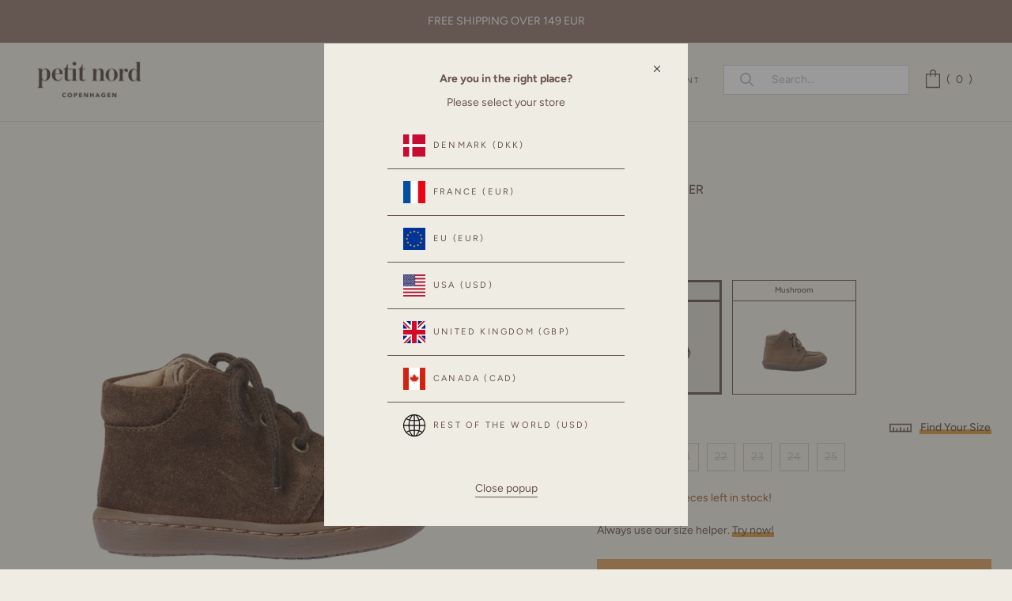

--- FILE ---
content_type: text/html; charset=utf-8
request_url: https://eu.petitnord.com/products/21756-a-teddy?variant=41925072289985
body_size: 77130
content:
<!doctype html>

<html class="no-js" lang="en">
  <head>
    <meta charset="utf-8"> 
    <meta http-equiv="X-UA-Compatible" content="IE=edge,chrome=1">
    <meta name="viewport" content="width=device-width, initial-scale=1.0, height=device-height, minimum-scale=1.0, maximum-scale=1.0">
    <meta name="theme-color" content="">

    <title>
      
      	Chubby Cruiser - Teddy
      
      
      
       &ndash; Petit Nord EU
    </title><meta name="description" content="Chubby Cruiser (normal fit)A moccasin style with a chubby twist.We have created the perfect starter-shoe for new walkers – in soft, supple suede and round laces. A sophisticated classic shoe, suitable for any gender.This shoe has a firm support and the perfect fit for normal sized feet. The shoe is made in suede with a"><link rel="canonical" href="https://eu.petitnord.com/products/21756-a-teddy"><link rel="shortcut icon" href="//eu.petitnord.com/cdn/shop/files/cropped-favicon-1-60x60_96x.png?v=1623837534" type="image/png"><link rel="preconnect" href="https://fonts.googleapis.com">
	<link rel="preconnect" href="https://fonts.gstatic.com" crossorigin>
    
  
    <link rel="preload" as="image" href="https://cdn.shopify.com/s/files/1/0573/8161/7826/files/Udn4mglp_da7df80a-4603-4f98-99d5-0f1d69a87f4b_x500.jpg?v=1654859969">

    
    <meta property="og:type" content="product">
  <meta property="og:title" content="Chubby Cruiser - Teddy"><meta property="og:image" content="http://eu.petitnord.com/cdn/shop/files/Chubby_Cruiser-Low_Boot_Shoes-21756_A-Teddy_044.png?v=1734329910">
    <meta property="og:image:secure_url" content="https://eu.petitnord.com/cdn/shop/files/Chubby_Cruiser-Low_Boot_Shoes-21756_A-Teddy_044.png?v=1734329910">
    <meta property="og:image:width" content="2000">
    <meta property="og:image:height" content="2600"><meta property="product:price:amount" content="100,00">
  <meta property="product:price:currency" content="EUR"><meta property="og:description" content="Chubby Cruiser (normal fit)A moccasin style with a chubby twist.We have created the perfect starter-shoe for new walkers – in soft, supple suede and round laces. A sophisticated classic shoe, suitable for any gender.This shoe has a firm support and the perfect fit for normal sized feet. The shoe is made in suede with a"><meta property="og:url" content="https://eu.petitnord.com/products/21756-a-teddy">
<meta property="og:site_name" content="Petit Nord EU"><meta name="twitter:card" content="summary"><meta name="twitter:title" content="Chubby Cruiser - Teddy">
  <meta name="twitter:description" content="Chubby Cruiser (normal fit)A moccasin style with a chubby twist.We have created the perfect starter-shoe for new walkers – in soft, supple suede and round laces. A sophisticated classic shoe, suitable for any gender.This shoe has a firm support and the perfect fit for normal sized feet. The shoe is made in suede with a natural and chrome-free lining. The sole is lightweight and flexible, intended to provide the best possible support for the child’s first steps. All shoes are hand-made in 100% natural, 100% vegetable tanned, 100% biodegradable and 100% chrome-free leathers and suedes.">
  <meta name="twitter:image" content="https://eu.petitnord.com/cdn/shop/files/Chubby_Cruiser-Low_Boot_Shoes-21756_A-Teddy_044_600x600_crop_center.png?v=1734329910">
    <style>
  @font-face {
  font-family: Figtree;
  font-weight: 400;
  font-style: normal;
  font-display: swap;
  src: url("//eu.petitnord.com/cdn/fonts/figtree/figtree_n4.3c0838aba1701047e60be6a99a1b0a40ce9b8419.woff2") format("woff2"),
       url("//eu.petitnord.com/cdn/fonts/figtree/figtree_n4.c0575d1db21fc3821f17fd6617d3dee552312137.woff") format("woff");
}

  @font-face {
  font-family: Figtree;
  font-weight: 400;
  font-style: normal;
  font-display: swap;
  src: url("//eu.petitnord.com/cdn/fonts/figtree/figtree_n4.3c0838aba1701047e60be6a99a1b0a40ce9b8419.woff2") format("woff2"),
       url("//eu.petitnord.com/cdn/fonts/figtree/figtree_n4.c0575d1db21fc3821f17fd6617d3dee552312137.woff") format("woff");
}


  @font-face {
  font-family: Figtree;
  font-weight: 700;
  font-style: normal;
  font-display: swap;
  src: url("//eu.petitnord.com/cdn/fonts/figtree/figtree_n7.2fd9bfe01586148e644724096c9d75e8c7a90e55.woff2") format("woff2"),
       url("//eu.petitnord.com/cdn/fonts/figtree/figtree_n7.ea05de92d862f9594794ab281c4c3a67501ef5fc.woff") format("woff");
}

  @font-face {
  font-family: Figtree;
  font-weight: 600;
  font-style: normal;
  font-display: swap;
  src: url("//eu.petitnord.com/cdn/fonts/figtree/figtree_n6.9d1ea52bb49a0a86cfd1b0383d00f83d3fcc14de.woff2") format("woff2"),
       url("//eu.petitnord.com/cdn/fonts/figtree/figtree_n6.f0fcdea525a0e47b2ae4ab645832a8e8a96d31d3.woff") format("woff");
}

  @font-face {
  font-family: Figtree;
  font-weight: 500;
  font-style: normal;
  font-display: swap;
  src: url("//eu.petitnord.com/cdn/fonts/figtree/figtree_n5.3b6b7df38aa5986536945796e1f947445832047c.woff2") format("woff2"),
       url("//eu.petitnord.com/cdn/fonts/figtree/figtree_n5.f26bf6dcae278b0ed902605f6605fa3338e81dab.woff") format("woff");
}

  @font-face {
  font-family: Figtree;
  font-weight: 400;
  font-style: italic;
  font-display: swap;
  src: url("//eu.petitnord.com/cdn/fonts/figtree/figtree_i4.89f7a4275c064845c304a4cf8a4a586060656db2.woff2") format("woff2"),
       url("//eu.petitnord.com/cdn/fonts/figtree/figtree_i4.6f955aaaafc55a22ffc1f32ecf3756859a5ad3e2.woff") format("woff");
}

  @font-face {
  font-family: Figtree;
  font-weight: 700;
  font-style: italic;
  font-display: swap;
  src: url("//eu.petitnord.com/cdn/fonts/figtree/figtree_i7.06add7096a6f2ab742e09ec7e498115904eda1fe.woff2") format("woff2"),
       url("//eu.petitnord.com/cdn/fonts/figtree/figtree_i7.ee584b5fcaccdbb5518c0228158941f8df81b101.woff") format("woff");
}

  

  @font-face {
    font-family: "icons";
    src: url(//eu.petitnord.com/cdn/shop/t/167/assets/icons.woff?v=167582687085434413821766986643) format("woff");
    font-display: swap;
  }

  :root {
    --heading-font-family : Figtree, sans-serif;
    --heading-font-weight : 400;
    --heading-font-style  : normal;

    --text-font-family : Figtree, sans-serif;
    --text-font-weight : 400;
    --text-font-style  : normal;

    --base-text-font-size   : 14px;
    --default-text-font-size: 14px;--background          : #efede3;
    --background-rgb      : 239, 237, 227;
    --light-background    : #ffffff;
    --light-background-rgb: 255, 255, 255;
    --heading-color       : #69554d;
    --text-color          : #69554d;
    --text-color-rgb      : 105, 85, 77;
    --text-color-light    : #6a6a6a;
    --text-color-light-rgb: 106, 106, 106;
    --link-color          : #6a6a6a;
    --link-color-rgb      : 106, 106, 106;
    --border-color        : #dbd6cd;
    --border-color-rgb    : 219, 214, 205;

    --button-background    : #69554d;
    --button-background-rgb: 105, 85, 77;
    --button-text-color    : #ffffff;

    --button-background2    : #ffffff;
    --button-background2-rgb: 255, 255, 255;
    --button-text-color2   : #93776C;
    
    --header-background       : #efede3;
    --header-background-sticky: rgba(239, 237, 227, 0.85);
    --header-background-sticky-alt: #efede3;
    --header-heading-color    : #69554d;
    --header-light-text-color : #69554d;
    --header-border-color     : #dbd6cd;

    --footer-background    : #ffffff;
    --footer-text-color    : #69554d;
    --footer-heading-color : #69554d;
    --footer-border-color  : #e9e6e4;

    --navigation-background      : #efede3;
    --navigation-background-rgb  : 239, 237, 227;
    --navigation-text-color      : #69554d;
    --navigation-text-color-light: rgba(105, 85, 77, 0.5);
    --navigation-border-color    : rgba(105, 85, 77, 0.25);

    --newsletter-popup-background     : #69554d;
    --newsletter-popup-text-color     : #ffffff;
    --newsletter-popup-text-color-rgb : 255, 255, 255;

    --secondary-elements-background       : #69554d;
    --secondary-elements-background-rgb   : 105, 85, 77;
    --secondary-elements-text-color       : #ffffff;
    --secondary-elements-text-color-light : rgba(255, 255, 255, 0.5);
    --secondary-elements-border-color     : rgba(255, 255, 255, 0.25);

    --product-sale-price-color    : #f94c43;
    --product-sale-price-color-rgb: 249, 76, 67;

    /* Shopify related variables */
    --payment-terms-background-color: #efede3;

    /* Products */

    --horizontal-spacing-four-products-per-row: 20px;
        --horizontal-spacing-two-products-per-row : 20px;

    --vertical-spacing-four-products-per-row: 40px;
        --vertical-spacing-two-products-per-row : 50px;

    /* Animation */
    --drawer-transition-timing: cubic-bezier(0.645, 0.045, 0.355, 1);
    --header-base-height: 80px; /* We set a default for browsers that do not support CSS variables */

    /* Cursors */
    --cursor-zoom-in-svg    : url(//eu.petitnord.com/cdn/shop/t/167/assets/cursor-zoom-in.svg?v=54795717896548005171766986643);
    --cursor-zoom-in-2x-svg : url(//eu.petitnord.com/cdn/shop/t/167/assets/cursor-zoom-in-2x.svg?v=35355687616654578131766986643);
  }
</style>

<script>
  // IE11 does not have support for CSS variables, so we have to polyfill them
  if (!(((window || {}).CSS || {}).supports && window.CSS.supports('(--a: 0)'))) {
    const script = document.createElement('script');
    script.type = 'text/javascript';
    script.src = 'https://cdn.jsdelivr.net/npm/css-vars-ponyfill@2';
    script.onload = function() {
      cssVars({});
    };

    document.getElementsByTagName('head')[0].appendChild(script);
  }
</script>
  	<style>
  :root {
    --colour-secondary: #69554d;
    --colour-accent: #D99940;
    --colour-border: #69554d;
    --border-color    : #69554d;
    --colour-background: #efede3;
    
    --colour-primary: #69554d;
    --colour-primary-30: rgba(105, 85, 77, 0.3);
    --colour-primary-15: rgba(105, 85, 77, 0.15);--colour-primary-alt: #000000;
    
    --colour-tertiary: #93776C;
    --colour-tertiary-30: rgba(147, 119, 108, 0.3);
    --colour-tertiary-15: rgba(147, 119, 108, 0.15);--colour-tertiary-alt: #ffffff;
    --tw: 80vw;

    --button-background-colour: #69554d;
    --button-bg-hover: #69554d;
    --button-text: #ffffff;
    --button-text-hover: #ffffff;

    --container-width: 1400px;
    --container-padding: 3.5rem;

    --font-type-primary: ;
    --font-type-secondary: ;

    --font-size-large: 14;
    --font-size-medium: 12;
    --font-size-small: 10;
  }
</style>
  
<script>
  var customTheme = {
      breakpoints: {
        small: 480,
        medium: 720,
        large: 1008,
        widescreen: 1240
      },

      strings: {
        addToCart: "Translation missing: en.products.product.add_to_cart",
        helperSuccess: "We recommend \u003cstrong\u003esize { size }\u003c\/strong\u003e if the longest foot is \u003cstrong\u003e{ input } in length\u003c\/strong\u003e. It will give \u003cstrong\u003e{ wiggle } in wiggle room\u003c\/strong\u003e.\u003cbr\u003e",
        helperSuccessLarge: "\u003cbr\u003eSize { size } has { wiggle } wiggle room.",
        helperSuccessSmall: "\u003cbr\u003eSize { size } has { wiggle } wiggle room.",
        helperFailure: "Unfortunately \u003cstrong\u003e{ title }\u003c\/strong\u003e does not fit your entered measurement.",
        helperFailureLarge: " Our largest size is { size }.",
        helperFailureSmall: " Our smallest size is { size }.",
        helperErrorMm: "Please enter three digits (e.g. 145)",
        helperErrorIn: "Please enter three digits (e.g. 5.67)",

        
        
helperNew: "\u003cbr\u003e\u003cdiv class='size-text'\u003e \u003cstrong\u003e\u0026#33; IMPORTANT – PLEASE NOTE:\u003c\/strong\u003e \u003cul\u003e \u003cli\u003eWiggle room should never be less than 5 mm\u003c\/li\u003e \u003cli\u003eThe optimal wiggle room is around 8-10 mm\u003c\/li\u003e\u003cli\u003eSome styles are big in size, always use the size guide!\u003c\/li\u003e\u003c\/ul\u003e \u003c\/div\u003e"
}
    }
</script>

    <script>window.performance && window.performance.mark && window.performance.mark('shopify.content_for_header.start');</script><meta name="facebook-domain-verification" content="rp65pn07881xy33v8biy5ewkcbxd3i">
<meta id="shopify-digital-wallet" name="shopify-digital-wallet" content="/57365528769/digital_wallets/dialog">
<meta name="shopify-checkout-api-token" content="3beb8b3e7db1577889b4de77ed3863ea">
<link rel="alternate" type="application/json+oembed" href="https://eu.petitnord.com/products/21756-a-teddy.oembed">
<script async="async" src="/checkouts/internal/preloads.js?locale=en-DE"></script>
<link rel="preconnect" href="https://shop.app" crossorigin="anonymous">
<script async="async" src="https://shop.app/checkouts/internal/preloads.js?locale=en-DE&shop_id=57365528769" crossorigin="anonymous"></script>
<script id="apple-pay-shop-capabilities" type="application/json">{"shopId":57365528769,"countryCode":"DK","currencyCode":"EUR","merchantCapabilities":["supports3DS"],"merchantId":"gid:\/\/shopify\/Shop\/57365528769","merchantName":"Petit Nord EU","requiredBillingContactFields":["postalAddress","email","phone"],"requiredShippingContactFields":["postalAddress","email","phone"],"shippingType":"shipping","supportedNetworks":["visa","maestro","masterCard","amex"],"total":{"type":"pending","label":"Petit Nord EU","amount":"1.00"},"shopifyPaymentsEnabled":true,"supportsSubscriptions":true}</script>
<script id="shopify-features" type="application/json">{"accessToken":"3beb8b3e7db1577889b4de77ed3863ea","betas":["rich-media-storefront-analytics"],"domain":"eu.petitnord.com","predictiveSearch":true,"shopId":57365528769,"locale":"en"}</script>
<script>var Shopify = Shopify || {};
Shopify.shop = "petit-nord.myshopify.com";
Shopify.locale = "en";
Shopify.currency = {"active":"EUR","rate":"1.0"};
Shopify.country = "DE";
Shopify.theme = {"name":"FROM 02\/01","id":186615628102,"schema_name":"Prestige","schema_version":"4.14.1","theme_store_id":null,"role":"main"};
Shopify.theme.handle = "null";
Shopify.theme.style = {"id":null,"handle":null};
Shopify.cdnHost = "eu.petitnord.com/cdn";
Shopify.routes = Shopify.routes || {};
Shopify.routes.root = "/";</script>
<script type="module">!function(o){(o.Shopify=o.Shopify||{}).modules=!0}(window);</script>
<script>!function(o){function n(){var o=[];function n(){o.push(Array.prototype.slice.apply(arguments))}return n.q=o,n}var t=o.Shopify=o.Shopify||{};t.loadFeatures=n(),t.autoloadFeatures=n()}(window);</script>
<script>
  window.ShopifyPay = window.ShopifyPay || {};
  window.ShopifyPay.apiHost = "shop.app\/pay";
  window.ShopifyPay.redirectState = null;
</script>
<script id="shop-js-analytics" type="application/json">{"pageType":"product"}</script>
<script defer="defer" async type="module" src="//eu.petitnord.com/cdn/shopifycloud/shop-js/modules/v2/client.init-shop-cart-sync_C5BV16lS.en.esm.js"></script>
<script defer="defer" async type="module" src="//eu.petitnord.com/cdn/shopifycloud/shop-js/modules/v2/chunk.common_CygWptCX.esm.js"></script>
<script type="module">
  await import("//eu.petitnord.com/cdn/shopifycloud/shop-js/modules/v2/client.init-shop-cart-sync_C5BV16lS.en.esm.js");
await import("//eu.petitnord.com/cdn/shopifycloud/shop-js/modules/v2/chunk.common_CygWptCX.esm.js");

  window.Shopify.SignInWithShop?.initShopCartSync?.({"fedCMEnabled":true,"windoidEnabled":true});

</script>
<script>
  window.Shopify = window.Shopify || {};
  if (!window.Shopify.featureAssets) window.Shopify.featureAssets = {};
  window.Shopify.featureAssets['shop-js'] = {"shop-cart-sync":["modules/v2/client.shop-cart-sync_ZFArdW7E.en.esm.js","modules/v2/chunk.common_CygWptCX.esm.js"],"init-fed-cm":["modules/v2/client.init-fed-cm_CmiC4vf6.en.esm.js","modules/v2/chunk.common_CygWptCX.esm.js"],"shop-button":["modules/v2/client.shop-button_tlx5R9nI.en.esm.js","modules/v2/chunk.common_CygWptCX.esm.js"],"shop-cash-offers":["modules/v2/client.shop-cash-offers_DOA2yAJr.en.esm.js","modules/v2/chunk.common_CygWptCX.esm.js","modules/v2/chunk.modal_D71HUcav.esm.js"],"init-windoid":["modules/v2/client.init-windoid_sURxWdc1.en.esm.js","modules/v2/chunk.common_CygWptCX.esm.js"],"shop-toast-manager":["modules/v2/client.shop-toast-manager_ClPi3nE9.en.esm.js","modules/v2/chunk.common_CygWptCX.esm.js"],"init-shop-email-lookup-coordinator":["modules/v2/client.init-shop-email-lookup-coordinator_B8hsDcYM.en.esm.js","modules/v2/chunk.common_CygWptCX.esm.js"],"init-shop-cart-sync":["modules/v2/client.init-shop-cart-sync_C5BV16lS.en.esm.js","modules/v2/chunk.common_CygWptCX.esm.js"],"avatar":["modules/v2/client.avatar_BTnouDA3.en.esm.js"],"pay-button":["modules/v2/client.pay-button_FdsNuTd3.en.esm.js","modules/v2/chunk.common_CygWptCX.esm.js"],"init-customer-accounts":["modules/v2/client.init-customer-accounts_DxDtT_ad.en.esm.js","modules/v2/client.shop-login-button_C5VAVYt1.en.esm.js","modules/v2/chunk.common_CygWptCX.esm.js","modules/v2/chunk.modal_D71HUcav.esm.js"],"init-shop-for-new-customer-accounts":["modules/v2/client.init-shop-for-new-customer-accounts_ChsxoAhi.en.esm.js","modules/v2/client.shop-login-button_C5VAVYt1.en.esm.js","modules/v2/chunk.common_CygWptCX.esm.js","modules/v2/chunk.modal_D71HUcav.esm.js"],"shop-login-button":["modules/v2/client.shop-login-button_C5VAVYt1.en.esm.js","modules/v2/chunk.common_CygWptCX.esm.js","modules/v2/chunk.modal_D71HUcav.esm.js"],"init-customer-accounts-sign-up":["modules/v2/client.init-customer-accounts-sign-up_CPSyQ0Tj.en.esm.js","modules/v2/client.shop-login-button_C5VAVYt1.en.esm.js","modules/v2/chunk.common_CygWptCX.esm.js","modules/v2/chunk.modal_D71HUcav.esm.js"],"shop-follow-button":["modules/v2/client.shop-follow-button_Cva4Ekp9.en.esm.js","modules/v2/chunk.common_CygWptCX.esm.js","modules/v2/chunk.modal_D71HUcav.esm.js"],"checkout-modal":["modules/v2/client.checkout-modal_BPM8l0SH.en.esm.js","modules/v2/chunk.common_CygWptCX.esm.js","modules/v2/chunk.modal_D71HUcav.esm.js"],"lead-capture":["modules/v2/client.lead-capture_Bi8yE_yS.en.esm.js","modules/v2/chunk.common_CygWptCX.esm.js","modules/v2/chunk.modal_D71HUcav.esm.js"],"shop-login":["modules/v2/client.shop-login_D6lNrXab.en.esm.js","modules/v2/chunk.common_CygWptCX.esm.js","modules/v2/chunk.modal_D71HUcav.esm.js"],"payment-terms":["modules/v2/client.payment-terms_CZxnsJam.en.esm.js","modules/v2/chunk.common_CygWptCX.esm.js","modules/v2/chunk.modal_D71HUcav.esm.js"]};
</script>
<script>(function() {
  var isLoaded = false;
  function asyncLoad() {
    if (isLoaded) return;
    isLoaded = true;
    var urls = ["https:\/\/embed.tawk.to\/widget-script\/5e32ad4ddaaca76c6fd098a4\/default.js?shop=petit-nord.myshopify.com","https:\/\/loox.io\/widget\/41-IeMB0Lj\/loox.1636127445638.js?shop=petit-nord.myshopify.com","https:\/\/cozygeo.addons.business\/scripttag\/js\/cloud\/petit-nord.myshopify.com\/1\/ONHPFwGDBorqUHDGzG6Sq36Gz29CQWxX.js?shop=petit-nord.myshopify.com","https:\/\/searchanise-ef84.kxcdn.com\/widgets\/shopify\/init.js?a=6m9Q7R5w2d\u0026shop=petit-nord.myshopify.com"];
    for (var i = 0; i < urls.length; i++) {
      var s = document.createElement('script');
      s.type = 'text/javascript';
      s.async = true;
      s.src = urls[i];
      var x = document.getElementsByTagName('script')[0];
      x.parentNode.insertBefore(s, x);
    }
  };
  if(window.attachEvent) {
    window.attachEvent('onload', asyncLoad);
  } else {
    window.addEventListener('load', asyncLoad, false);
  }
})();</script>
<script id="__st">var __st={"a":57365528769,"offset":3600,"reqid":"a39a4364-7fed-48cc-8f15-472a9f6d3d56-1768725892","pageurl":"eu.petitnord.com\/products\/21756-a-teddy?variant=41925072289985","u":"8d84d093443e","p":"product","rtyp":"product","rid":14823064633670};</script>
<script>window.ShopifyPaypalV4VisibilityTracking = true;</script>
<script id="captcha-bootstrap">!function(){'use strict';const t='contact',e='account',n='new_comment',o=[[t,t],['blogs',n],['comments',n],[t,'customer']],c=[[e,'customer_login'],[e,'guest_login'],[e,'recover_customer_password'],[e,'create_customer']],r=t=>t.map((([t,e])=>`form[action*='/${t}']:not([data-nocaptcha='true']) input[name='form_type'][value='${e}']`)).join(','),a=t=>()=>t?[...document.querySelectorAll(t)].map((t=>t.form)):[];function s(){const t=[...o],e=r(t);return a(e)}const i='password',u='form_key',d=['recaptcha-v3-token','g-recaptcha-response','h-captcha-response',i],f=()=>{try{return window.sessionStorage}catch{return}},m='__shopify_v',_=t=>t.elements[u];function p(t,e,n=!1){try{const o=window.sessionStorage,c=JSON.parse(o.getItem(e)),{data:r}=function(t){const{data:e,action:n}=t;return t[m]||n?{data:e,action:n}:{data:t,action:n}}(c);for(const[e,n]of Object.entries(r))t.elements[e]&&(t.elements[e].value=n);n&&o.removeItem(e)}catch(o){console.error('form repopulation failed',{error:o})}}const l='form_type',E='cptcha';function T(t){t.dataset[E]=!0}const w=window,h=w.document,L='Shopify',v='ce_forms',y='captcha';let A=!1;((t,e)=>{const n=(g='f06e6c50-85a8-45c8-87d0-21a2b65856fe',I='https://cdn.shopify.com/shopifycloud/storefront-forms-hcaptcha/ce_storefront_forms_captcha_hcaptcha.v1.5.2.iife.js',D={infoText:'Protected by hCaptcha',privacyText:'Privacy',termsText:'Terms'},(t,e,n)=>{const o=w[L][v],c=o.bindForm;if(c)return c(t,g,e,D).then(n);var r;o.q.push([[t,g,e,D],n]),r=I,A||(h.body.append(Object.assign(h.createElement('script'),{id:'captcha-provider',async:!0,src:r})),A=!0)});var g,I,D;w[L]=w[L]||{},w[L][v]=w[L][v]||{},w[L][v].q=[],w[L][y]=w[L][y]||{},w[L][y].protect=function(t,e){n(t,void 0,e),T(t)},Object.freeze(w[L][y]),function(t,e,n,w,h,L){const[v,y,A,g]=function(t,e,n){const i=e?o:[],u=t?c:[],d=[...i,...u],f=r(d),m=r(i),_=r(d.filter((([t,e])=>n.includes(e))));return[a(f),a(m),a(_),s()]}(w,h,L),I=t=>{const e=t.target;return e instanceof HTMLFormElement?e:e&&e.form},D=t=>v().includes(t);t.addEventListener('submit',(t=>{const e=I(t);if(!e)return;const n=D(e)&&!e.dataset.hcaptchaBound&&!e.dataset.recaptchaBound,o=_(e),c=g().includes(e)&&(!o||!o.value);(n||c)&&t.preventDefault(),c&&!n&&(function(t){try{if(!f())return;!function(t){const e=f();if(!e)return;const n=_(t);if(!n)return;const o=n.value;o&&e.removeItem(o)}(t);const e=Array.from(Array(32),(()=>Math.random().toString(36)[2])).join('');!function(t,e){_(t)||t.append(Object.assign(document.createElement('input'),{type:'hidden',name:u})),t.elements[u].value=e}(t,e),function(t,e){const n=f();if(!n)return;const o=[...t.querySelectorAll(`input[type='${i}']`)].map((({name:t})=>t)),c=[...d,...o],r={};for(const[a,s]of new FormData(t).entries())c.includes(a)||(r[a]=s);n.setItem(e,JSON.stringify({[m]:1,action:t.action,data:r}))}(t,e)}catch(e){console.error('failed to persist form',e)}}(e),e.submit())}));const S=(t,e)=>{t&&!t.dataset[E]&&(n(t,e.some((e=>e===t))),T(t))};for(const o of['focusin','change'])t.addEventListener(o,(t=>{const e=I(t);D(e)&&S(e,y())}));const B=e.get('form_key'),M=e.get(l),P=B&&M;t.addEventListener('DOMContentLoaded',(()=>{const t=y();if(P)for(const e of t)e.elements[l].value===M&&p(e,B);[...new Set([...A(),...v().filter((t=>'true'===t.dataset.shopifyCaptcha))])].forEach((e=>S(e,t)))}))}(h,new URLSearchParams(w.location.search),n,t,e,['guest_login'])})(!0,!0)}();</script>
<script integrity="sha256-4kQ18oKyAcykRKYeNunJcIwy7WH5gtpwJnB7kiuLZ1E=" data-source-attribution="shopify.loadfeatures" defer="defer" src="//eu.petitnord.com/cdn/shopifycloud/storefront/assets/storefront/load_feature-a0a9edcb.js" crossorigin="anonymous"></script>
<script crossorigin="anonymous" defer="defer" src="//eu.petitnord.com/cdn/shopifycloud/storefront/assets/shopify_pay/storefront-65b4c6d7.js?v=20250812"></script>
<script data-source-attribution="shopify.dynamic_checkout.dynamic.init">var Shopify=Shopify||{};Shopify.PaymentButton=Shopify.PaymentButton||{isStorefrontPortableWallets:!0,init:function(){window.Shopify.PaymentButton.init=function(){};var t=document.createElement("script");t.src="https://eu.petitnord.com/cdn/shopifycloud/portable-wallets/latest/portable-wallets.en.js",t.type="module",document.head.appendChild(t)}};
</script>
<script data-source-attribution="shopify.dynamic_checkout.buyer_consent">
  function portableWalletsHideBuyerConsent(e){var t=document.getElementById("shopify-buyer-consent"),n=document.getElementById("shopify-subscription-policy-button");t&&n&&(t.classList.add("hidden"),t.setAttribute("aria-hidden","true"),n.removeEventListener("click",e))}function portableWalletsShowBuyerConsent(e){var t=document.getElementById("shopify-buyer-consent"),n=document.getElementById("shopify-subscription-policy-button");t&&n&&(t.classList.remove("hidden"),t.removeAttribute("aria-hidden"),n.addEventListener("click",e))}window.Shopify?.PaymentButton&&(window.Shopify.PaymentButton.hideBuyerConsent=portableWalletsHideBuyerConsent,window.Shopify.PaymentButton.showBuyerConsent=portableWalletsShowBuyerConsent);
</script>
<script data-source-attribution="shopify.dynamic_checkout.cart.bootstrap">document.addEventListener("DOMContentLoaded",(function(){function t(){return document.querySelector("shopify-accelerated-checkout-cart, shopify-accelerated-checkout")}if(t())Shopify.PaymentButton.init();else{new MutationObserver((function(e,n){t()&&(Shopify.PaymentButton.init(),n.disconnect())})).observe(document.body,{childList:!0,subtree:!0})}}));
</script>
<script id='scb4127' type='text/javascript' async='' src='https://eu.petitnord.com/cdn/shopifycloud/privacy-banner/storefront-banner.js'></script><link id="shopify-accelerated-checkout-styles" rel="stylesheet" media="screen" href="https://eu.petitnord.com/cdn/shopifycloud/portable-wallets/latest/accelerated-checkout-backwards-compat.css" crossorigin="anonymous">
<style id="shopify-accelerated-checkout-cart">
        #shopify-buyer-consent {
  margin-top: 1em;
  display: inline-block;
  width: 100%;
}

#shopify-buyer-consent.hidden {
  display: none;
}

#shopify-subscription-policy-button {
  background: none;
  border: none;
  padding: 0;
  text-decoration: underline;
  font-size: inherit;
  cursor: pointer;
}

#shopify-subscription-policy-button::before {
  box-shadow: none;
}

      </style>

<script>window.performance && window.performance.mark && window.performance.mark('shopify.content_for_header.end');</script>
    
    <link rel="stylesheet" href="//eu.petitnord.com/cdn/shop/t/167/assets/theme.min.css?v=86756109396361896921766986643">

    <script>// This allows to expose several variables to the global scope, to be used in scripts
      window.theme = {
        pageType: "product",
        moneyFormat: "{{amount_with_comma_separator}} €",
        moneyWithCurrencyFormat: "{{amount_with_comma_separator}} € EUR",
        productImageSize: "natural",
        searchMode: "product",
        showPageTransition: false,
        showElementStaggering: true,
        showImageZooming: true
      };

      window.routes = {
        rootUrl: "\/",
        rootUrlWithoutSlash: '',
        cartUrl: "\/cart",
        cartAddUrl: "\/cart\/add",
        cartChangeUrl: "\/cart\/change",
        searchUrl: "\/search",
        productRecommendationsUrl: "\/recommendations\/products"
      };

      window.languages = {
        cartAddNote: "Add Order Note",
        cartEditNote: "Edit Order Note",
        productImageLoadingError: "This image could not be loaded. Please try to reload the page.",
        productFormAddToCart: "Add to cart",
        productFormUnavailable: "Unavailable",
        productFormSoldOut: "Sold Out",
        shippingEstimatorOneResult: "1 option available:",
        shippingEstimatorMoreResults: "{{count}} options available:",
        shippingEstimatorNoResults: "No shipping could be found",
        cartMessage: ""
      };

      window.themeOptions = {
        preorder_tag: "",
        preorder_badge: "",
        preorder_cart: "PRE-ORDER NOW",
        
        sale_tag: "",
        sale_badge: "30% OFF"
      };
      

      window.collectionBadges = [
        
          
          
          
          
          
          
          
          
          
          {
            badge: "30% OFF",
            product_handles: ["9357-a-rose-clay-patent","9357-b-rose-clay-patent","20889-sahara-suede","21790-a-hazelnut","21790-b-hazelnut","21790-a-plum","21790-b-plum","21794-b-hazelnut","21794-a-hazelnut","21789-a-hazelnut","21789-b-hazelnut","21789-a-plum","21789-b-plum","21882-a-hazelnut","21882-b-hazelnut","21882-a-plum","21882-b-plum","20952-a-hazelnut","20952-b-hazelnut","20952-a-plum","20952-b-plum","21833-a-winter-mushroom","21833-b-winter-mushroom","21834-a-dove-suede","21834-b-dove-suede","21834-a-teal-suede","21834-b-teal-suede","20798-a-petroleum-blue","20798-b-petroleum-blue","21846-a-hazelnut","21846-b-hazelnut","21846-a-kale","21846-b-kale","21787-b-soft-pink","21787-a-soft-pink","9149-a-cinnamon","9149-b-cinnamon","21835-a-cherry-patent","21835-b-cherry-patent","20937-a-cognac","20937-b-cognac","20938-a-cognac","20938-b-cognac","21884-a-chestnut-suede","21884-b-chestnut-suede","21885-a-cognac","21885-b-cognac","21886-a-cognac","21886-b-cognac","21887-a-cognac","21887-b-cognac","9385-a-hazelnut","9385-b-hazelnut","21781-b-cognac","21781-a-cognac","21781-a-rose-clay-patent","21781-b-rose-clay-patent","5870-a-grass","5870-b-grass","5870-a-mushroom","5870-b-mushroom","6108-a-burgundy-patent","6108-b-burgundy-patent","21853-a-galaxy-suede","21853-b-galaxy-suede","21774-teal-suede","21827-a-rose-clay-patent","21827-b-rose-clay-patent","21828-a-cress-suede","21828-b-cress-suede","21828-a-winter-mushroom","21828-b-winter-mushroom","9485-amber-suede","21795-a-cognac","21795-b-cognac","9459-plum","20796-a-plum","20796-b-plum","6067-a-lavender","6067-b-lavender","21772-a-blush","21772-b-blush","21772-a-old-rose","21772-b-old-rose","9353-a-cream","9353-b-cream","9353-a-plum","9353-b-plum","9409-cream","9409-plum","20659-galaxy-suede","9331-a-cognac-confetti","9331-b-cognac-confetti","20917-a-lavender","20917-b-lavender","20902-a-old-rose","20902-b-old-rose","9380-a-teal","9380-b-teal","9379-a-cognac","9379-b-cognac","9379-a-midnight","9379-b-midnight","21880-a-cognac","21880-b-cognac","21879-a-cognac","21879-b-cognac","21879-a-kale","21879-b-kale","9527-a-winter-mushroom","9527-b-winter-mushroom","21875-a-cognac","21875-b-cognac","20796-a-soft-pink","20796-b-soft-pink"],
            filter_handles: [],
            type: "everywhere",
            style: "round",
            colour: "#ffffff",
            background: "#d99940",
            collection_handles: "",
            selection: "product"
          },
          
        
          
          
          
          
          
          
          
          
          
          {
            badge: "EXTRA REDUCTION",
            product_handles: ["9646-a-cream","9646-b-cream","9646-a-hazelnut","9646-b-hazelnut","9421-a-cognac","9421-b-cognac","9421-a-teddy","9421-b-teddy"],
            filter_handles: [],
            type: "everywhere",
            style: "default",
            colour: "#ffffff",
            background: "#d99940",
            collection_handles: "",
            selection: "product"
          }
          
        
      ];
      
      window.lazySizesConfig = {
        loadHidden: false,
        hFac: 0.5,
        expFactor: 2,
        ricTimeout: 150,
        lazyClass: 'Image--lazyLoad',
        loadingClass: 'Image--lazyLoading',
        loadedClass: 'Image--lazyLoaded'
      };

      document.documentElement.className = document.documentElement.className.replace('no-js', 'js');
      document.documentElement.style.setProperty('--window-height', window.innerHeight + 'px');

      // We do a quick detection of some features (we could use Modernizr but for so little...)
      (function() {
        document.documentElement.className += ((window.CSS && window.CSS.supports('(position: sticky) or (position: -webkit-sticky)')) ? ' supports-sticky' : ' no-supports-sticky');
        document.documentElement.className += (window.matchMedia('(-moz-touch-enabled: 1), (hover: none)')).matches ? ' no-supports-hover' : ' supports-hover';
      }());
    </script>

    <script src="//eu.petitnord.com/cdn/shop/t/167/assets/lazysizes.min.js?v=174358363404432586981766986643" async></script><link rel="stylesheet" href="https://cdnjs.cloudflare.com/ajax/libs/Swiper/9.0.0/swiper-bundle.min.css" integrity="sha512-6lU2uSHWvMl9Su6DNUYWsOr+FExyWVGojMTQJB6lHGlQQQZpYe5tQR1HGBQLkpZfAa0jW5gDvVUtjkQntaFUTw==" crossorigin="anonymous" referrerpolicy="no-referrer" />
  <script src="https://cdnjs.cloudflare.com/ajax/libs/Swiper/9.0.0/swiper-bundle.min.js" integrity="sha512-U0YYmuLwX0Z1X7dX4z45TWvkn0f8cDXPzLL0NvlgGmGs0ugchpFAO7K+7uXBcCrjVDq5A0wAnISCcf/XhSNYiA==" crossorigin="anonymous" referrerpolicy="no-referrer"></script>
  
 
    
    <script>
      /*! jQuery v3.5.1 | (c) JS Foundation and other contributors | jquery.org/license */
      if (!window.jQuery) {  
        !function(e,t){"use strict";"object"==typeof module&&"object"==typeof module.exports?module.exports=e.document?t(e,!0):function(e){if(!e.document)throw new Error("jQuery requires a window with a document");return t(e)}:t(e)}("undefined"!=typeof window?window:this,function(C,e){"use strict";var t=[],r=Object.getPrototypeOf,s=t.slice,g=t.flat?function(e){return t.flat.call(e)}:function(e){return t.concat.apply([],e)},u=t.push,i=t.indexOf,n={},o=n.toString,v=n.hasOwnProperty,a=v.toString,l=a.call(Object),y={},m=function(e){return"function"==typeof e&&"number"!=typeof e.nodeType},x=function(e){return null!=e&&e===e.window},E=C.document,c={type:!0,src:!0,nonce:!0,noModule:!0};function b(e,t,n){var r,i,o=(n=n||E).createElement("script");if(o.text=e,t)for(r in c)(i=t[r]||t.getAttribute&&t.getAttribute(r))&&o.setAttribute(r,i);n.head.appendChild(o).parentNode.removeChild(o)}function w(e){return null==e?e+"":"object"==typeof e||"function"==typeof e?n[o.call(e)]||"object":typeof e}var f="3.5.1",S=function(e,t){return new S.fn.init(e,t)};function p(e){var t=!!e&&"length"in e&&e.length,n=w(e);return!m(e)&&!x(e)&&("array"===n||0===t||"number"==typeof t&&0<t&&t-1 in e)}S.fn=S.prototype={jquery:f,constructor:S,length:0,toArray:function(){return s.call(this)},get:function(e){return null==e?s.call(this):e<0?this[e+this.length]:this[e]},pushStack:function(e){var t=S.merge(this.constructor(),e);return t.prevObject=this,t},each:function(e){return S.each(this,e)},map:function(n){return this.pushStack(S.map(this,function(e,t){return n.call(e,t,e)}))},slice:function(){return this.pushStack(s.apply(this,arguments))},first:function(){return this.eq(0)},last:function(){return this.eq(-1)},even:function(){return this.pushStack(S.grep(this,function(e,t){return(t+1)%2}))},odd:function(){return this.pushStack(S.grep(this,function(e,t){return t%2}))},eq:function(e){var t=this.length,n=+e+(e<0?t:0);return this.pushStack(0<=n&&n<t?[this[n]]:[])},end:function(){return this.prevObject||this.constructor()},push:u,sort:t.sort,splice:t.splice},S.extend=S.fn.extend=function(){var e,t,n,r,i,o,a=arguments[0]||{},s=1,u=arguments.length,l=!1;for("boolean"==typeof a&&(l=a,a=arguments[s]||{},s++),"object"==typeof a||m(a)||(a={}),s===u&&(a=this,s--);s<u;s++)if(null!=(e=arguments[s]))for(t in e)r=e[t],"__proto__"!==t&&a!==r&&(l&&r&&(S.isPlainObject(r)||(i=Array.isArray(r)))?(n=a[t],o=i&&!Array.isArray(n)?[]:i||S.isPlainObject(n)?n:{},i=!1,a[t]=S.extend(l,o,r)):void 0!==r&&(a[t]=r));return a},S.extend({expando:"jQuery"+(f+Math.random()).replace(/\D/g,""),isReady:!0,error:function(e){throw new Error(e)},noop:function(){},isPlainObject:function(e){var t,n;return!(!e||"[object Object]"!==o.call(e))&&(!(t=r(e))||"function"==typeof(n=v.call(t,"constructor")&&t.constructor)&&a.call(n)===l)},isEmptyObject:function(e){var t;for(t in e)return!1;return!0},globalEval:function(e,t,n){b(e,{nonce:t&&t.nonce},n)},each:function(e,t){var n,r=0;if(p(e)){for(n=e.length;r<n;r++)if(!1===t.call(e[r],r,e[r]))break}else for(r in e)if(!1===t.call(e[r],r,e[r]))break;return e},makeArray:function(e,t){var n=t||[];return null!=e&&(p(Object(e))?S.merge(n,"string"==typeof e?[e]:e):u.call(n,e)),n},inArray:function(e,t,n){return null==t?-1:i.call(t,e,n)},merge:function(e,t){for(var n=+t.length,r=0,i=e.length;r<n;r++)e[i++]=t[r];return e.length=i,e},grep:function(e,t,n){for(var r=[],i=0,o=e.length,a=!n;i<o;i++)!t(e[i],i)!==a&&r.push(e[i]);return r},map:function(e,t,n){var r,i,o=0,a=[];if(p(e))for(r=e.length;o<r;o++)null!=(i=t(e[o],o,n))&&a.push(i);else for(o in e)null!=(i=t(e[o],o,n))&&a.push(i);return g(a)},guid:1,support:y}),"function"==typeof Symbol&&(S.fn[Symbol.iterator]=t[Symbol.iterator]),S.each("Boolean Number String Function Array Date RegExp Object Error Symbol".split(" "),function(e,t){n["[object "+t+"]"]=t.toLowerCase()});var d=function(n){var e,d,b,o,i,h,f,g,w,u,l,T,C,a,E,v,s,c,y,S="sizzle"+1*new Date,p=n.document,k=0,r=0,m=ue(),x=ue(),A=ue(),N=ue(),D=function(e,t){return e===t&&(l=!0),0},j={}.hasOwnProperty,t=[],q=t.pop,L=t.push,H=t.push,O=t.slice,P=function(e,t){for(var n=0,r=e.length;n<r;n++)if(e[n]===t)return n;return-1},R="checked|selected|async|autofocus|autoplay|controls|defer|disabled|hidden|ismap|loop|multiple|open|readonly|required|scoped",M="[\\x20\\t\\r\\n\\f]",I="(?:\\\\[\\da-fA-F]{1,6}"+M+"?|\\\\[^\\r\\n\\f]|[\\w-]|[^\0-\\x7f])+",W="\\["+M+"*("+I+")(?:"+M+"*([*^$|!~]?=)"+M+"*(?:'((?:\\\\.|[^\\\\'])*)'|\"((?:\\\\.|[^\\\\\"])*)\"|("+I+"))|)"+M+"*\\]",F=":("+I+")(?:\\((('((?:\\\\.|[^\\\\'])*)'|\"((?:\\\\.|[^\\\\\"])*)\")|((?:\\\\.|[^\\\\()[\\]]|"+W+")*)|.*)\\)|)",B=new RegExp(M+"+","g"),$=new RegExp("^"+M+"+|((?:^|[^\\\\])(?:\\\\.)*)"+M+"+$","g"),_=new RegExp("^"+M+"*,"+M+"*"),z=new RegExp("^"+M+"*([>+~]|"+M+")"+M+"*"),U=new RegExp(M+"|>"),X=new RegExp(F),V=new RegExp("^"+I+"$"),G={ID:new RegExp("^#("+I+")"),CLASS:new RegExp("^\\.("+I+")"),TAG:new RegExp("^("+I+"|[*])"),ATTR:new RegExp("^"+W),PSEUDO:new RegExp("^"+F),CHILD:new RegExp("^:(only|first|last|nth|nth-last)-(child|of-type)(?:\\("+M+"*(even|odd|(([+-]|)(\\d*)n|)"+M+"*(?:([+-]|)"+M+"*(\\d+)|))"+M+"*\\)|)","i"),bool:new RegExp("^(?:"+R+")$","i"),needsContext:new RegExp("^"+M+"*[>+~]|:(even|odd|eq|gt|lt|nth|first|last)(?:\\("+M+"*((?:-\\d)?\\d*)"+M+"*\\)|)(?=[^-]|$)","i")},Y=/HTML$/i,Q=/^(?:input|select|textarea|button)$/i,J=/^h\d$/i,K=/^[^{]+\{\s*\[native \w/,Z=/^(?:#([\w-]+)|(\w+)|\.([\w-]+))$/,ee=/[+~]/,te=new RegExp("\\\\[\\da-fA-F]{1,6}"+M+"?|\\\\([^\\r\\n\\f])","g"),ne=function(e,t){var n="0x"+e.slice(1)-65536;return t||(n<0?String.fromCharCode(n+65536):String.fromCharCode(n>>10|55296,1023&n|56320))},re=/([\0-\x1f\x7f]|^-?\d)|^-$|[^\0-\x1f\x7f-\uFFFF\w-]/g,ie=function(e,t){return t?"\0"===e?"\ufffd":e.slice(0,-1)+"\\"+e.charCodeAt(e.length-1).toString(16)+" ":"\\"+e},oe=function(){T()},ae=be(function(e){return!0===e.disabled&&"fieldset"===e.nodeName.toLowerCase()},{dir:"parentNode",next:"legend"});try{H.apply(t=O.call(p.childNodes),p.childNodes),t[p.childNodes.length].nodeType}catch(e){H={apply:t.length?function(e,t){L.apply(e,O.call(t))}:function(e,t){var n=e.length,r=0;while(e[n++]=t[r++]);e.length=n-1}}}function se(t,e,n,r){var i,o,a,s,u,l,c,f=e&&e.ownerDocument,p=e?e.nodeType:9;if(n=n||[],"string"!=typeof t||!t||1!==p&&9!==p&&11!==p)return n;if(!r&&(T(e),e=e||C,E)){if(11!==p&&(u=Z.exec(t)))if(i=u[1]){if(9===p){if(!(a=e.getElementById(i)))return n;if(a.id===i)return n.push(a),n}else if(f&&(a=f.getElementById(i))&&y(e,a)&&a.id===i)return n.push(a),n}else{if(u[2])return H.apply(n,e.getElementsByTagName(t)),n;if((i=u[3])&&d.getElementsByClassName&&e.getElementsByClassName)return H.apply(n,e.getElementsByClassName(i)),n}if(d.qsa&&!N[t+" "]&&(!v||!v.test(t))&&(1!==p||"object"!==e.nodeName.toLowerCase())){if(c=t,f=e,1===p&&(U.test(t)||z.test(t))){(f=ee.test(t)&&ye(e.parentNode)||e)===e&&d.scope||((s=e.getAttribute("id"))?s=s.replace(re,ie):e.setAttribute("id",s=S)),o=(l=h(t)).length;while(o--)l[o]=(s?"#"+s:":scope")+" "+xe(l[o]);c=l.join(",")}try{return H.apply(n,f.querySelectorAll(c)),n}catch(e){N(t,!0)}finally{s===S&&e.removeAttribute("id")}}}return g(t.replace($,"$1"),e,n,r)}function ue(){var r=[];return function e(t,n){return r.push(t+" ")>b.cacheLength&&delete e[r.shift()],e[t+" "]=n}}function le(e){return e[S]=!0,e}function ce(e){var t=C.createElement("fieldset");try{return!!e(t)}catch(e){return!1}finally{t.parentNode&&t.parentNode.removeChild(t),t=null}}function fe(e,t){var n=e.split("|"),r=n.length;while(r--)b.attrHandle[n[r]]=t}function pe(e,t){var n=t&&e,r=n&&1===e.nodeType&&1===t.nodeType&&e.sourceIndex-t.sourceIndex;if(r)return r;if(n)while(n=n.nextSibling)if(n===t)return-1;return e?1:-1}function de(t){return function(e){return"input"===e.nodeName.toLowerCase()&&e.type===t}}function he(n){return function(e){var t=e.nodeName.toLowerCase();return("input"===t||"button"===t)&&e.type===n}}function ge(t){return function(e){return"form"in e?e.parentNode&&!1===e.disabled?"label"in e?"label"in e.parentNode?e.parentNode.disabled===t:e.disabled===t:e.isDisabled===t||e.isDisabled!==!t&&ae(e)===t:e.disabled===t:"label"in e&&e.disabled===t}}function ve(a){return le(function(o){return o=+o,le(function(e,t){var n,r=a([],e.length,o),i=r.length;while(i--)e[n=r[i]]&&(e[n]=!(t[n]=e[n]))})})}function ye(e){return e&&"undefined"!=typeof e.getElementsByTagName&&e}for(e in d=se.support={},i=se.isXML=function(e){var t=e.namespaceURI,n=(e.ownerDocument||e).documentElement;return!Y.test(t||n&&n.nodeName||"HTML")},T=se.setDocument=function(e){var t,n,r=e?e.ownerDocument||e:p;return r!=C&&9===r.nodeType&&r.documentElement&&(a=(C=r).documentElement,E=!i(C),p!=C&&(n=C.defaultView)&&n.top!==n&&(n.addEventListener?n.addEventListener("unload",oe,!1):n.attachEvent&&n.attachEvent("onunload",oe)),d.scope=ce(function(e){return a.appendChild(e).appendChild(C.createElement("div")),"undefined"!=typeof e.querySelectorAll&&!e.querySelectorAll(":scope fieldset div").length}),d.attributes=ce(function(e){return e.className="i",!e.getAttribute("className")}),d.getElementsByTagName=ce(function(e){return e.appendChild(C.createComment("")),!e.getElementsByTagName("*").length}),d.getElementsByClassName=K.test(C.getElementsByClassName),d.getById=ce(function(e){return a.appendChild(e).id=S,!C.getElementsByName||!C.getElementsByName(S).length}),d.getById?(b.filter.ID=function(e){var t=e.replace(te,ne);return function(e){return e.getAttribute("id")===t}},b.find.ID=function(e,t){if("undefined"!=typeof t.getElementById&&E){var n=t.getElementById(e);return n?[n]:[]}}):(b.filter.ID=function(e){var n=e.replace(te,ne);return function(e){var t="undefined"!=typeof e.getAttributeNode&&e.getAttributeNode("id");return t&&t.value===n}},b.find.ID=function(e,t){if("undefined"!=typeof t.getElementById&&E){var n,r,i,o=t.getElementById(e);if(o){if((n=o.getAttributeNode("id"))&&n.value===e)return[o];i=t.getElementsByName(e),r=0;while(o=i[r++])if((n=o.getAttributeNode("id"))&&n.value===e)return[o]}return[]}}),b.find.TAG=d.getElementsByTagName?function(e,t){return"undefined"!=typeof t.getElementsByTagName?t.getElementsByTagName(e):d.qsa?t.querySelectorAll(e):void 0}:function(e,t){var n,r=[],i=0,o=t.getElementsByTagName(e);if("*"===e){while(n=o[i++])1===n.nodeType&&r.push(n);return r}return o},b.find.CLASS=d.getElementsByClassName&&function(e,t){if("undefined"!=typeof t.getElementsByClassName&&E)return t.getElementsByClassName(e)},s=[],v=[],(d.qsa=K.test(C.querySelectorAll))&&(ce(function(e){var t;a.appendChild(e).innerHTML="<a id='"+S+"'></a><select id='"+S+"-\r\\' msallowcapture=''><option selected=''></option></select>",e.querySelectorAll("[msallowcapture^='']").length&&v.push("[*^$]="+M+"*(?:''|\"\")"),e.querySelectorAll("[selected]").length||v.push("\\["+M+"*(?:value|"+R+")"),e.querySelectorAll("[id~="+S+"-]").length||v.push("~="),(t=C.createElement("input")).setAttribute("name",""),e.appendChild(t),e.querySelectorAll("[name='']").length||v.push("\\["+M+"*name"+M+"*="+M+"*(?:''|\"\")"),e.querySelectorAll(":checked").length||v.push(":checked"),e.querySelectorAll("a#"+S+"+*").length||v.push(".#.+[+~]"),e.querySelectorAll("\\\f"),v.push("[\\r\\n\\f]")}),ce(function(e){e.innerHTML="<a href='' disabled='disabled'></a><select disabled='disabled'><option/></select>";var t=C.createElement("input");t.setAttribute("type","hidden"),e.appendChild(t).setAttribute("name","D"),e.querySelectorAll("[name=d]").length&&v.push("name"+M+"*[*^$|!~]?="),2!==e.querySelectorAll(":enabled").length&&v.push(":enabled",":disabled"),a.appendChild(e).disabled=!0,2!==e.querySelectorAll(":disabled").length&&v.push(":enabled",":disabled"),e.querySelectorAll("*,:x"),v.push(",.*:")})),(d.matchesSelector=K.test(c=a.matches||a.webkitMatchesSelector||a.mozMatchesSelector||a.oMatchesSelector||a.msMatchesSelector))&&ce(function(e){d.disconnectedMatch=c.call(e,"*"),c.call(e,"[s!='']:x"),s.push("!=",F)}),v=v.length&&new RegExp(v.join("|")),s=s.length&&new RegExp(s.join("|")),t=K.test(a.compareDocumentPosition),y=t||K.test(a.contains)?function(e,t){var n=9===e.nodeType?e.documentElement:e,r=t&&t.parentNode;return e===r||!(!r||1!==r.nodeType||!(n.contains?n.contains(r):e.compareDocumentPosition&&16&e.compareDocumentPosition(r)))}:function(e,t){if(t)while(t=t.parentNode)if(t===e)return!0;return!1},D=t?function(e,t){if(e===t)return l=!0,0;var n=!e.compareDocumentPosition-!t.compareDocumentPosition;return n||(1&(n=(e.ownerDocument||e)==(t.ownerDocument||t)?e.compareDocumentPosition(t):1)||!d.sortDetached&&t.compareDocumentPosition(e)===n?e==C||e.ownerDocument==p&&y(p,e)?-1:t==C||t.ownerDocument==p&&y(p,t)?1:u?P(u,e)-P(u,t):0:4&n?-1:1)}:function(e,t){if(e===t)return l=!0,0;var n,r=0,i=e.parentNode,o=t.parentNode,a=[e],s=[t];if(!i||!o)return e==C?-1:t==C?1:i?-1:o?1:u?P(u,e)-P(u,t):0;if(i===o)return pe(e,t);n=e;while(n=n.parentNode)a.unshift(n);n=t;while(n=n.parentNode)s.unshift(n);while(a[r]===s[r])r++;return r?pe(a[r],s[r]):a[r]==p?-1:s[r]==p?1:0}),C},se.matches=function(e,t){return se(e,null,null,t)},se.matchesSelector=function(e,t){if(T(e),d.matchesSelector&&E&&!N[t+" "]&&(!s||!s.test(t))&&(!v||!v.test(t)))try{var n=c.call(e,t);if(n||d.disconnectedMatch||e.document&&11!==e.document.nodeType)return n}catch(e){N(t,!0)}return 0<se(t,C,null,[e]).length},se.contains=function(e,t){return(e.ownerDocument||e)!=C&&T(e),y(e,t)},se.attr=function(e,t){(e.ownerDocument||e)!=C&&T(e);var n=b.attrHandle[t.toLowerCase()],r=n&&j.call(b.attrHandle,t.toLowerCase())?n(e,t,!E):void 0;return void 0!==r?r:d.attributes||!E?e.getAttribute(t):(r=e.getAttributeNode(t))&&r.specified?r.value:null},se.escape=function(e){return(e+"").replace(re,ie)},se.error=function(e){throw new Error("Syntax error, unrecognized expression: "+e)},se.uniqueSort=function(e){var t,n=[],r=0,i=0;if(l=!d.detectDuplicates,u=!d.sortStable&&e.slice(0),e.sort(D),l){while(t=e[i++])t===e[i]&&(r=n.push(i));while(r--)e.splice(n[r],1)}return u=null,e},o=se.getText=function(e){var t,n="",r=0,i=e.nodeType;if(i){if(1===i||9===i||11===i){if("string"==typeof e.textContent)return e.textContent;for(e=e.firstChild;e;e=e.nextSibling)n+=o(e)}else if(3===i||4===i)return e.nodeValue}else while(t=e[r++])n+=o(t);return n},(b=se.selectors={cacheLength:50,createPseudo:le,match:G,attrHandle:{},find:{},relative:{">":{dir:"parentNode",first:!0}," ":{dir:"parentNode"},"+":{dir:"previousSibling",first:!0},"~":{dir:"previousSibling"}},preFilter:{ATTR:function(e){return e[1]=e[1].replace(te,ne),e[3]=(e[3]||e[4]||e[5]||"").replace(te,ne),"~="===e[2]&&(e[3]=" "+e[3]+" "),e.slice(0,4)},CHILD:function(e){return e[1]=e[1].toLowerCase(),"nth"===e[1].slice(0,3)?(e[3]||se.error(e[0]),e[4]=+(e[4]?e[5]+(e[6]||1):2*("even"===e[3]||"odd"===e[3])),e[5]=+(e[7]+e[8]||"odd"===e[3])):e[3]&&se.error(e[0]),e},PSEUDO:function(e){var t,n=!e[6]&&e[2];return G.CHILD.test(e[0])?null:(e[3]?e[2]=e[4]||e[5]||"":n&&X.test(n)&&(t=h(n,!0))&&(t=n.indexOf(")",n.length-t)-n.length)&&(e[0]=e[0].slice(0,t),e[2]=n.slice(0,t)),e.slice(0,3))}},filter:{TAG:function(e){var t=e.replace(te,ne).toLowerCase();return"*"===e?function(){return!0}:function(e){return e.nodeName&&e.nodeName.toLowerCase()===t}},CLASS:function(e){var t=m[e+" "];return t||(t=new RegExp("(^|"+M+")"+e+"("+M+"|$)"))&&m(e,function(e){return t.test("string"==typeof e.className&&e.className||"undefined"!=typeof e.getAttribute&&e.getAttribute("class")||"")})},ATTR:function(n,r,i){return function(e){var t=se.attr(e,n);return null==t?"!="===r:!r||(t+="","="===r?t===i:"!="===r?t!==i:"^="===r?i&&0===t.indexOf(i):"*="===r?i&&-1<t.indexOf(i):"$="===r?i&&t.slice(-i.length)===i:"~="===r?-1<(" "+t.replace(B," ")+" ").indexOf(i):"|="===r&&(t===i||t.slice(0,i.length+1)===i+"-"))}},CHILD:function(h,e,t,g,v){var y="nth"!==h.slice(0,3),m="last"!==h.slice(-4),x="of-type"===e;return 1===g&&0===v?function(e){return!!e.parentNode}:function(e,t,n){var r,i,o,a,s,u,l=y!==m?"nextSibling":"previousSibling",c=e.parentNode,f=x&&e.nodeName.toLowerCase(),p=!n&&!x,d=!1;if(c){if(y){while(l){a=e;while(a=a[l])if(x?a.nodeName.toLowerCase()===f:1===a.nodeType)return!1;u=l="only"===h&&!u&&"nextSibling"}return!0}if(u=[m?c.firstChild:c.lastChild],m&&p){d=(s=(r=(i=(o=(a=c)[S]||(a[S]={}))[a.uniqueID]||(o[a.uniqueID]={}))[h]||[])[0]===k&&r[1])&&r[2],a=s&&c.childNodes[s];while(a=++s&&a&&a[l]||(d=s=0)||u.pop())if(1===a.nodeType&&++d&&a===e){i[h]=[k,s,d];break}}else if(p&&(d=s=(r=(i=(o=(a=e)[S]||(a[S]={}))[a.uniqueID]||(o[a.uniqueID]={}))[h]||[])[0]===k&&r[1]),!1===d)while(a=++s&&a&&a[l]||(d=s=0)||u.pop())if((x?a.nodeName.toLowerCase()===f:1===a.nodeType)&&++d&&(p&&((i=(o=a[S]||(a[S]={}))[a.uniqueID]||(o[a.uniqueID]={}))[h]=[k,d]),a===e))break;return(d-=v)===g||d%g==0&&0<=d/g}}},PSEUDO:function(e,o){var t,a=b.pseudos[e]||b.setFilters[e.toLowerCase()]||se.error("unsupported pseudo: "+e);return a[S]?a(o):1<a.length?(t=[e,e,"",o],b.setFilters.hasOwnProperty(e.toLowerCase())?le(function(e,t){var n,r=a(e,o),i=r.length;while(i--)e[n=P(e,r[i])]=!(t[n]=r[i])}):function(e){return a(e,0,t)}):a}},pseudos:{not:le(function(e){var r=[],i=[],s=f(e.replace($,"$1"));return s[S]?le(function(e,t,n,r){var i,o=s(e,null,r,[]),a=e.length;while(a--)(i=o[a])&&(e[a]=!(t[a]=i))}):function(e,t,n){return r[0]=e,s(r,null,n,i),r[0]=null,!i.pop()}}),has:le(function(t){return function(e){return 0<se(t,e).length}}),contains:le(function(t){return t=t.replace(te,ne),function(e){return-1<(e.textContent||o(e)).indexOf(t)}}),lang:le(function(n){return V.test(n||"")||se.error("unsupported lang: "+n),n=n.replace(te,ne).toLowerCase(),function(e){var t;do{if(t=E?e.lang:e.getAttribute("xml:lang")||e.getAttribute("lang"))return(t=t.toLowerCase())===n||0===t.indexOf(n+"-")}while((e=e.parentNode)&&1===e.nodeType);return!1}}),target:function(e){var t=n.location&&n.location.hash;return t&&t.slice(1)===e.id},root:function(e){return e===a},focus:function(e){return e===C.activeElement&&(!C.hasFocus||C.hasFocus())&&!!(e.type||e.href||~e.tabIndex)},enabled:ge(!1),disabled:ge(!0),checked:function(e){var t=e.nodeName.toLowerCase();return"input"===t&&!!e.checked||"option"===t&&!!e.selected},selected:function(e){return e.parentNode&&e.parentNode.selectedIndex,!0===e.selected},empty:function(e){for(e=e.firstChild;e;e=e.nextSibling)if(e.nodeType<6)return!1;return!0},parent:function(e){return!b.pseudos.empty(e)},header:function(e){return J.test(e.nodeName)},input:function(e){return Q.test(e.nodeName)},button:function(e){var t=e.nodeName.toLowerCase();return"input"===t&&"button"===e.type||"button"===t},text:function(e){var t;return"input"===e.nodeName.toLowerCase()&&"text"===e.type&&(null==(t=e.getAttribute("type"))||"text"===t.toLowerCase())},first:ve(function(){return[0]}),last:ve(function(e,t){return[t-1]}),eq:ve(function(e,t,n){return[n<0?n+t:n]}),even:ve(function(e,t){for(var n=0;n<t;n+=2)e.push(n);return e}),odd:ve(function(e,t){for(var n=1;n<t;n+=2)e.push(n);return e}),lt:ve(function(e,t,n){for(var r=n<0?n+t:t<n?t:n;0<=--r;)e.push(r);return e}),gt:ve(function(e,t,n){for(var r=n<0?n+t:n;++r<t;)e.push(r);return e})}}).pseudos.nth=b.pseudos.eq,{radio:!0,checkbox:!0,file:!0,password:!0,image:!0})b.pseudos[e]=de(e);for(e in{submit:!0,reset:!0})b.pseudos[e]=he(e);function me(){}function xe(e){for(var t=0,n=e.length,r="";t<n;t++)r+=e[t].value;return r}function be(s,e,t){var u=e.dir,l=e.next,c=l||u,f=t&&"parentNode"===c,p=r++;return e.first?function(e,t,n){while(e=e[u])if(1===e.nodeType||f)return s(e,t,n);return!1}:function(e,t,n){var r,i,o,a=[k,p];if(n){while(e=e[u])if((1===e.nodeType||f)&&s(e,t,n))return!0}else while(e=e[u])if(1===e.nodeType||f)if(i=(o=e[S]||(e[S]={}))[e.uniqueID]||(o[e.uniqueID]={}),l&&l===e.nodeName.toLowerCase())e=e[u]||e;else{if((r=i[c])&&r[0]===k&&r[1]===p)return a[2]=r[2];if((i[c]=a)[2]=s(e,t,n))return!0}return!1}}function we(i){return 1<i.length?function(e,t,n){var r=i.length;while(r--)if(!i[r](e,t,n))return!1;return!0}:i[0]}function Te(e,t,n,r,i){for(var o,a=[],s=0,u=e.length,l=null!=t;s<u;s++)(o=e[s])&&(n&&!n(o,r,i)||(a.push(o),l&&t.push(s)));return a}function Ce(d,h,g,v,y,e){return v&&!v[S]&&(v=Ce(v)),y&&!y[S]&&(y=Ce(y,e)),le(function(e,t,n,r){var i,o,a,s=[],u=[],l=t.length,c=e||function(e,t,n){for(var r=0,i=t.length;r<i;r++)se(e,t[r],n);return n}(h||"*",n.nodeType?[n]:n,[]),f=!d||!e&&h?c:Te(c,s,d,n,r),p=g?y||(e?d:l||v)?[]:t:f;if(g&&g(f,p,n,r),v){i=Te(p,u),v(i,[],n,r),o=i.length;while(o--)(a=i[o])&&(p[u[o]]=!(f[u[o]]=a))}if(e){if(y||d){if(y){i=[],o=p.length;while(o--)(a=p[o])&&i.push(f[o]=a);y(null,p=[],i,r)}o=p.length;while(o--)(a=p[o])&&-1<(i=y?P(e,a):s[o])&&(e[i]=!(t[i]=a))}}else p=Te(p===t?p.splice(l,p.length):p),y?y(null,t,p,r):H.apply(t,p)})}function Ee(e){for(var i,t,n,r=e.length,o=b.relative[e[0].type],a=o||b.relative[" "],s=o?1:0,u=be(function(e){return e===i},a,!0),l=be(function(e){return-1<P(i,e)},a,!0),c=[function(e,t,n){var r=!o&&(n||t!==w)||((i=t).nodeType?u(e,t,n):l(e,t,n));return i=null,r}];s<r;s++)if(t=b.relative[e[s].type])c=[be(we(c),t)];else{if((t=b.filter[e[s].type].apply(null,e[s].matches))[S]){for(n=++s;n<r;n++)if(b.relative[e[n].type])break;return Ce(1<s&&we(c),1<s&&xe(e.slice(0,s-1).concat({value:" "===e[s-2].type?"*":""})).replace($,"$1"),t,s<n&&Ee(e.slice(s,n)),n<r&&Ee(e=e.slice(n)),n<r&&xe(e))}c.push(t)}return we(c)}return me.prototype=b.filters=b.pseudos,b.setFilters=new me,h=se.tokenize=function(e,t){var n,r,i,o,a,s,u,l=x[e+" "];if(l)return t?0:l.slice(0);a=e,s=[],u=b.preFilter;while(a){for(o in n&&!(r=_.exec(a))||(r&&(a=a.slice(r[0].length)||a),s.push(i=[])),n=!1,(r=z.exec(a))&&(n=r.shift(),i.push({value:n,type:r[0].replace($," ")}),a=a.slice(n.length)),b.filter)!(r=G[o].exec(a))||u[o]&&!(r=u[o](r))||(n=r.shift(),i.push({value:n,type:o,matches:r}),a=a.slice(n.length));if(!n)break}return t?a.length:a?se.error(e):x(e,s).slice(0)},f=se.compile=function(e,t){var n,v,y,m,x,r,i=[],o=[],a=A[e+" "];if(!a){t||(t=h(e)),n=t.length;while(n--)(a=Ee(t[n]))[S]?i.push(a):o.push(a);(a=A(e,(v=o,m=0<(y=i).length,x=0<v.length,r=function(e,t,n,r,i){var o,a,s,u=0,l="0",c=e&&[],f=[],p=w,d=e||x&&b.find.TAG("*",i),h=k+=null==p?1:Math.random()||.1,g=d.length;for(i&&(w=t==C||t||i);l!==g&&null!=(o=d[l]);l++){if(x&&o){a=0,t||o.ownerDocument==C||(T(o),n=!E);while(s=v[a++])if(s(o,t||C,n)){r.push(o);break}i&&(k=h)}m&&((o=!s&&o)&&u--,e&&c.push(o))}if(u+=l,m&&l!==u){a=0;while(s=y[a++])s(c,f,t,n);if(e){if(0<u)while(l--)c[l]||f[l]||(f[l]=q.call(r));f=Te(f)}H.apply(r,f),i&&!e&&0<f.length&&1<u+y.length&&se.uniqueSort(r)}return i&&(k=h,w=p),c},m?le(r):r))).selector=e}return a},g=se.select=function(e,t,n,r){var i,o,a,s,u,l="function"==typeof e&&e,c=!r&&h(e=l.selector||e);if(n=n||[],1===c.length){if(2<(o=c[0]=c[0].slice(0)).length&&"ID"===(a=o[0]).type&&9===t.nodeType&&E&&b.relative[o[1].type]){if(!(t=(b.find.ID(a.matches[0].replace(te,ne),t)||[])[0]))return n;l&&(t=t.parentNode),e=e.slice(o.shift().value.length)}i=G.needsContext.test(e)?0:o.length;while(i--){if(a=o[i],b.relative[s=a.type])break;if((u=b.find[s])&&(r=u(a.matches[0].replace(te,ne),ee.test(o[0].type)&&ye(t.parentNode)||t))){if(o.splice(i,1),!(e=r.length&&xe(o)))return H.apply(n,r),n;break}}}return(l||f(e,c))(r,t,!E,n,!t||ee.test(e)&&ye(t.parentNode)||t),n},d.sortStable=S.split("").sort(D).join("")===S,d.detectDuplicates=!!l,T(),d.sortDetached=ce(function(e){return 1&e.compareDocumentPosition(C.createElement("fieldset"))}),ce(function(e){return e.innerHTML="<a href='#'></a>","#"===e.firstChild.getAttribute("href")})||fe("type|href|height|width",function(e,t,n){if(!n)return e.getAttribute(t,"type"===t.toLowerCase()?1:2)}),d.attributes&&ce(function(e){return e.innerHTML="<input/>",e.firstChild.setAttribute("value",""),""===e.firstChild.getAttribute("value")})||fe("value",function(e,t,n){if(!n&&"input"===e.nodeName.toLowerCase())return e.defaultValue}),ce(function(e){return null==e.getAttribute("disabled")})||fe(R,function(e,t,n){var r;if(!n)return!0===e[t]?t.toLowerCase():(r=e.getAttributeNode(t))&&r.specified?r.value:null}),se}(C);S.find=d,S.expr=d.selectors,S.expr[":"]=S.expr.pseudos,S.uniqueSort=S.unique=d.uniqueSort,S.text=d.getText,S.isXMLDoc=d.isXML,S.contains=d.contains,S.escapeSelector=d.escape;var h=function(e,t,n){var r=[],i=void 0!==n;while((e=e[t])&&9!==e.nodeType)if(1===e.nodeType){if(i&&S(e).is(n))break;r.push(e)}return r},T=function(e,t){for(var n=[];e;e=e.nextSibling)1===e.nodeType&&e!==t&&n.push(e);return n},k=S.expr.match.needsContext;function A(e,t){return e.nodeName&&e.nodeName.toLowerCase()===t.toLowerCase()}var N=/^<([a-z][^\/\0>:\x20\t\r\n\f]*)[\x20\t\r\n\f]*\/?>(?:<\/\1>|)$/i;function D(e,n,r){return m(n)?S.grep(e,function(e,t){return!!n.call(e,t,e)!==r}):n.nodeType?S.grep(e,function(e){return e===n!==r}):"string"!=typeof n?S.grep(e,function(e){return-1<i.call(n,e)!==r}):S.filter(n,e,r)}S.filter=function(e,t,n){var r=t[0];return n&&(e=":not("+e+")"),1===t.length&&1===r.nodeType?S.find.matchesSelector(r,e)?[r]:[]:S.find.matches(e,S.grep(t,function(e){return 1===e.nodeType}))},S.fn.extend({find:function(e){var t,n,r=this.length,i=this;if("string"!=typeof e)return this.pushStack(S(e).filter(function(){for(t=0;t<r;t++)if(S.contains(i[t],this))return!0}));for(n=this.pushStack([]),t=0;t<r;t++)S.find(e,i[t],n);return 1<r?S.uniqueSort(n):n},filter:function(e){return this.pushStack(D(this,e||[],!1))},not:function(e){return this.pushStack(D(this,e||[],!0))},is:function(e){return!!D(this,"string"==typeof e&&k.test(e)?S(e):e||[],!1).length}});var j,q=/^(?:\s*(<[\w\W]+>)[^>]*|#([\w-]+))$/;(S.fn.init=function(e,t,n){var r,i;if(!e)return this;if(n=n||j,"string"==typeof e){if(!(r="<"===e[0]&&">"===e[e.length-1]&&3<=e.length?[null,e,null]:q.exec(e))||!r[1]&&t)return!t||t.jquery?(t||n).find(e):this.constructor(t).find(e);if(r[1]){if(t=t instanceof S?t[0]:t,S.merge(this,S.parseHTML(r[1],t&&t.nodeType?t.ownerDocument||t:E,!0)),N.test(r[1])&&S.isPlainObject(t))for(r in t)m(this[r])?this[r](t[r]):this.attr(r,t[r]);return this}return(i=E.getElementById(r[2]))&&(this[0]=i,this.length=1),this}return e.nodeType?(this[0]=e,this.length=1,this):m(e)?void 0!==n.ready?n.ready(e):e(S):S.makeArray(e,this)}).prototype=S.fn,j=S(E);var L=/^(?:parents|prev(?:Until|All))/,H={children:!0,contents:!0,next:!0,prev:!0};function O(e,t){while((e=e[t])&&1!==e.nodeType);return e}S.fn.extend({has:function(e){var t=S(e,this),n=t.length;return this.filter(function(){for(var e=0;e<n;e++)if(S.contains(this,t[e]))return!0})},closest:function(e,t){var n,r=0,i=this.length,o=[],a="string"!=typeof e&&S(e);if(!k.test(e))for(;r<i;r++)for(n=this[r];n&&n!==t;n=n.parentNode)if(n.nodeType<11&&(a?-1<a.index(n):1===n.nodeType&&S.find.matchesSelector(n,e))){o.push(n);break}return this.pushStack(1<o.length?S.uniqueSort(o):o)},index:function(e){return e?"string"==typeof e?i.call(S(e),this[0]):i.call(this,e.jquery?e[0]:e):this[0]&&this[0].parentNode?this.first().prevAll().length:-1},add:function(e,t){return this.pushStack(S.uniqueSort(S.merge(this.get(),S(e,t))))},addBack:function(e){return this.add(null==e?this.prevObject:this.prevObject.filter(e))}}),S.each({parent:function(e){var t=e.parentNode;return t&&11!==t.nodeType?t:null},parents:function(e){return h(e,"parentNode")},parentsUntil:function(e,t,n){return h(e,"parentNode",n)},next:function(e){return O(e,"nextSibling")},prev:function(e){return O(e,"previousSibling")},nextAll:function(e){return h(e,"nextSibling")},prevAll:function(e){return h(e,"previousSibling")},nextUntil:function(e,t,n){return h(e,"nextSibling",n)},prevUntil:function(e,t,n){return h(e,"previousSibling",n)},siblings:function(e){return T((e.parentNode||{}).firstChild,e)},children:function(e){return T(e.firstChild)},contents:function(e){return null!=e.contentDocument&&r(e.contentDocument)?e.contentDocument:(A(e,"template")&&(e=e.content||e),S.merge([],e.childNodes))}},function(r,i){S.fn[r]=function(e,t){var n=S.map(this,i,e);return"Until"!==r.slice(-5)&&(t=e),t&&"string"==typeof t&&(n=S.filter(t,n)),1<this.length&&(H[r]||S.uniqueSort(n),L.test(r)&&n.reverse()),this.pushStack(n)}});var P=/[^\x20\t\r\n\f]+/g;function R(e){return e}function M(e){throw e}function I(e,t,n,r){var i;try{e&&m(i=e.promise)?i.call(e).done(t).fail(n):e&&m(i=e.then)?i.call(e,t,n):t.apply(void 0,[e].slice(r))}catch(e){n.apply(void 0,[e])}}S.Callbacks=function(r){var e,n;r="string"==typeof r?(e=r,n={},S.each(e.match(P)||[],function(e,t){n[t]=!0}),n):S.extend({},r);var i,t,o,a,s=[],u=[],l=-1,c=function(){for(a=a||r.once,o=i=!0;u.length;l=-1){t=u.shift();while(++l<s.length)!1===s[l].apply(t[0],t[1])&&r.stopOnFalse&&(l=s.length,t=!1)}r.memory||(t=!1),i=!1,a&&(s=t?[]:"")},f={add:function(){return s&&(t&&!i&&(l=s.length-1,u.push(t)),function n(e){S.each(e,function(e,t){m(t)?r.unique&&f.has(t)||s.push(t):t&&t.length&&"string"!==w(t)&&n(t)})}(arguments),t&&!i&&c()),this},remove:function(){return S.each(arguments,function(e,t){var n;while(-1<(n=S.inArray(t,s,n)))s.splice(n,1),n<=l&&l--}),this},has:function(e){return e?-1<S.inArray(e,s):0<s.length},empty:function(){return s&&(s=[]),this},disable:function(){return a=u=[],s=t="",this},disabled:function(){return!s},lock:function(){return a=u=[],t||i||(s=t=""),this},locked:function(){return!!a},fireWith:function(e,t){return a||(t=[e,(t=t||[]).slice?t.slice():t],u.push(t),i||c()),this},fire:function(){return f.fireWith(this,arguments),this},fired:function(){return!!o}};return f},S.extend({Deferred:function(e){var o=[["notify","progress",S.Callbacks("memory"),S.Callbacks("memory"),2],["resolve","done",S.Callbacks("once memory"),S.Callbacks("once memory"),0,"resolved"],["reject","fail",S.Callbacks("once memory"),S.Callbacks("once memory"),1,"rejected"]],i="pending",a={state:function(){return i},always:function(){return s.done(arguments).fail(arguments),this},"catch":function(e){return a.then(null,e)},pipe:function(){var i=arguments;return S.Deferred(function(r){S.each(o,function(e,t){var n=m(i[t[4]])&&i[t[4]];s[t[1]](function(){var e=n&&n.apply(this,arguments);e&&m(e.promise)?e.promise().progress(r.notify).done(r.resolve).fail(r.reject):r[t[0]+"With"](this,n?[e]:arguments)})}),i=null}).promise()},then:function(t,n,r){var u=0;function l(i,o,a,s){return function(){var n=this,r=arguments,e=function(){var e,t;if(!(i<u)){if((e=a.apply(n,r))===o.promise())throw new TypeError("Thenable self-resolution");t=e&&("object"==typeof e||"function"==typeof e)&&e.then,m(t)?s?t.call(e,l(u,o,R,s),l(u,o,M,s)):(u++,t.call(e,l(u,o,R,s),l(u,o,M,s),l(u,o,R,o.notifyWith))):(a!==R&&(n=void 0,r=[e]),(s||o.resolveWith)(n,r))}},t=s?e:function(){try{e()}catch(e){S.Deferred.exceptionHook&&S.Deferred.exceptionHook(e,t.stackTrace),u<=i+1&&(a!==M&&(n=void 0,r=[e]),o.rejectWith(n,r))}};i?t():(S.Deferred.getStackHook&&(t.stackTrace=S.Deferred.getStackHook()),C.setTimeout(t))}}return S.Deferred(function(e){o[0][3].add(l(0,e,m(r)?r:R,e.notifyWith)),o[1][3].add(l(0,e,m(t)?t:R)),o[2][3].add(l(0,e,m(n)?n:M))}).promise()},promise:function(e){return null!=e?S.extend(e,a):a}},s={};return S.each(o,function(e,t){var n=t[2],r=t[5];a[t[1]]=n.add,r&&n.add(function(){i=r},o[3-e][2].disable,o[3-e][3].disable,o[0][2].lock,o[0][3].lock),n.add(t[3].fire),s[t[0]]=function(){return s[t[0]+"With"](this===s?void 0:this,arguments),this},s[t[0]+"With"]=n.fireWith}),a.promise(s),e&&e.call(s,s),s},when:function(e){var n=arguments.length,t=n,r=Array(t),i=s.call(arguments),o=S.Deferred(),a=function(t){return function(e){r[t]=this,i[t]=1<arguments.length?s.call(arguments):e,--n||o.resolveWith(r,i)}};if(n<=1&&(I(e,o.done(a(t)).resolve,o.reject,!n),"pending"===o.state()||m(i[t]&&i[t].then)))return o.then();while(t--)I(i[t],a(t),o.reject);return o.promise()}});var W=/^(Eval|Internal|Range|Reference|Syntax|Type|URI)Error$/;S.Deferred.exceptionHook=function(e,t){C.console&&C.console.warn&&e&&W.test(e.name)&&C.console.warn("jQuery.Deferred exception: "+e.message,e.stack,t)},S.readyException=function(e){C.setTimeout(function(){throw e})};var F=S.Deferred();function B(){E.removeEventListener("DOMContentLoaded",B),C.removeEventListener("load",B),S.ready()}S.fn.ready=function(e){return F.then(e)["catch"](function(e){S.readyException(e)}),this},S.extend({isReady:!1,readyWait:1,ready:function(e){(!0===e?--S.readyWait:S.isReady)||(S.isReady=!0)!==e&&0<--S.readyWait||F.resolveWith(E,[S])}}),S.ready.then=F.then,"complete"===E.readyState||"loading"!==E.readyState&&!E.documentElement.doScroll?C.setTimeout(S.ready):(E.addEventListener("DOMContentLoaded",B),C.addEventListener("load",B));var $=function(e,t,n,r,i,o,a){var s=0,u=e.length,l=null==n;if("object"===w(n))for(s in i=!0,n)$(e,t,s,n[s],!0,o,a);else if(void 0!==r&&(i=!0,m(r)||(a=!0),l&&(a?(t.call(e,r),t=null):(l=t,t=function(e,t,n){return l.call(S(e),n)})),t))for(;s<u;s++)t(e[s],n,a?r:r.call(e[s],s,t(e[s],n)));return i?e:l?t.call(e):u?t(e[0],n):o},_=/^-ms-/,z=/-([a-z])/g;function U(e,t){return t.toUpperCase()}function X(e){return e.replace(_,"ms-").replace(z,U)}var V=function(e){return 1===e.nodeType||9===e.nodeType||!+e.nodeType};function G(){this.expando=S.expando+G.uid++}G.uid=1,G.prototype={cache:function(e){var t=e[this.expando];return t||(t={},V(e)&&(e.nodeType?e[this.expando]=t:Object.defineProperty(e,this.expando,{value:t,configurable:!0}))),t},set:function(e,t,n){var r,i=this.cache(e);if("string"==typeof t)i[X(t)]=n;else for(r in t)i[X(r)]=t[r];return i},get:function(e,t){return void 0===t?this.cache(e):e[this.expando]&&e[this.expando][X(t)]},access:function(e,t,n){return void 0===t||t&&"string"==typeof t&&void 0===n?this.get(e,t):(this.set(e,t,n),void 0!==n?n:t)},remove:function(e,t){var n,r=e[this.expando];if(void 0!==r){if(void 0!==t){n=(t=Array.isArray(t)?t.map(X):(t=X(t))in r?[t]:t.match(P)||[]).length;while(n--)delete r[t[n]]}(void 0===t||S.isEmptyObject(r))&&(e.nodeType?e[this.expando]=void 0:delete e[this.expando])}},hasData:function(e){var t=e[this.expando];return void 0!==t&&!S.isEmptyObject(t)}};var Y=new G,Q=new G,J=/^(?:\{[\w\W]*\}|\[[\w\W]*\])$/,K=/[A-Z]/g;function Z(e,t,n){var r,i;if(void 0===n&&1===e.nodeType)if(r="data-"+t.replace(K,"-$&").toLowerCase(),"string"==typeof(n=e.getAttribute(r))){try{n="true"===(i=n)||"false"!==i&&("null"===i?null:i===+i+""?+i:J.test(i)?JSON.parse(i):i)}catch(e){}Q.set(e,t,n)}else n=void 0;return n}S.extend({hasData:function(e){return Q.hasData(e)||Y.hasData(e)},data:function(e,t,n){return Q.access(e,t,n)},removeData:function(e,t){Q.remove(e,t)},_data:function(e,t,n){return Y.access(e,t,n)},_removeData:function(e,t){Y.remove(e,t)}}),S.fn.extend({data:function(n,e){var t,r,i,o=this[0],a=o&&o.attributes;if(void 0===n){if(this.length&&(i=Q.get(o),1===o.nodeType&&!Y.get(o,"hasDataAttrs"))){t=a.length;while(t--)a[t]&&0===(r=a[t].name).indexOf("data-")&&(r=X(r.slice(5)),Z(o,r,i[r]));Y.set(o,"hasDataAttrs",!0)}return i}return"object"==typeof n?this.each(function(){Q.set(this,n)}):$(this,function(e){var t;if(o&&void 0===e)return void 0!==(t=Q.get(o,n))?t:void 0!==(t=Z(o,n))?t:void 0;this.each(function(){Q.set(this,n,e)})},null,e,1<arguments.length,null,!0)},removeData:function(e){return this.each(function(){Q.remove(this,e)})}}),S.extend({queue:function(e,t,n){var r;if(e)return t=(t||"fx")+"queue",r=Y.get(e,t),n&&(!r||Array.isArray(n)?r=Y.access(e,t,S.makeArray(n)):r.push(n)),r||[]},dequeue:function(e,t){t=t||"fx";var n=S.queue(e,t),r=n.length,i=n.shift(),o=S._queueHooks(e,t);"inprogress"===i&&(i=n.shift(),r--),i&&("fx"===t&&n.unshift("inprogress"),delete o.stop,i.call(e,function(){S.dequeue(e,t)},o)),!r&&o&&o.empty.fire()},_queueHooks:function(e,t){var n=t+"queueHooks";return Y.get(e,n)||Y.access(e,n,{empty:S.Callbacks("once memory").add(function(){Y.remove(e,[t+"queue",n])})})}}),S.fn.extend({queue:function(t,n){var e=2;return"string"!=typeof t&&(n=t,t="fx",e--),arguments.length<e?S.queue(this[0],t):void 0===n?this:this.each(function(){var e=S.queue(this,t,n);S._queueHooks(this,t),"fx"===t&&"inprogress"!==e[0]&&S.dequeue(this,t)})},dequeue:function(e){return this.each(function(){S.dequeue(this,e)})},clearQueue:function(e){return this.queue(e||"fx",[])},promise:function(e,t){var n,r=1,i=S.Deferred(),o=this,a=this.length,s=function(){--r||i.resolveWith(o,[o])};"string"!=typeof e&&(t=e,e=void 0),e=e||"fx";while(a--)(n=Y.get(o[a],e+"queueHooks"))&&n.empty&&(r++,n.empty.add(s));return s(),i.promise(t)}});var ee=/[+-]?(?:\d*\.|)\d+(?:[eE][+-]?\d+|)/.source,te=new RegExp("^(?:([+-])=|)("+ee+")([a-z%]*)$","i"),ne=["Top","Right","Bottom","Left"],re=E.documentElement,ie=function(e){return S.contains(e.ownerDocument,e)},oe={composed:!0};re.getRootNode&&(ie=function(e){return S.contains(e.ownerDocument,e)||e.getRootNode(oe)===e.ownerDocument});var ae=function(e,t){return"none"===(e=t||e).style.display||""===e.style.display&&ie(e)&&"none"===S.css(e,"display")};function se(e,t,n,r){var i,o,a=20,s=r?function(){return r.cur()}:function(){return S.css(e,t,"")},u=s(),l=n&&n[3]||(S.cssNumber[t]?"":"px"),c=e.nodeType&&(S.cssNumber[t]||"px"!==l&&+u)&&te.exec(S.css(e,t));if(c&&c[3]!==l){u/=2,l=l||c[3],c=+u||1;while(a--)S.style(e,t,c+l),(1-o)*(1-(o=s()/u||.5))<=0&&(a=0),c/=o;c*=2,S.style(e,t,c+l),n=n||[]}return n&&(c=+c||+u||0,i=n[1]?c+(n[1]+1)*n[2]:+n[2],r&&(r.unit=l,r.start=c,r.end=i)),i}var ue={};function le(e,t){for(var n,r,i,o,a,s,u,l=[],c=0,f=e.length;c<f;c++)(r=e[c]).style&&(n=r.style.display,t?("none"===n&&(l[c]=Y.get(r,"display")||null,l[c]||(r.style.display="")),""===r.style.display&&ae(r)&&(l[c]=(u=a=o=void 0,a=(i=r).ownerDocument,s=i.nodeName,(u=ue[s])||(o=a.body.appendChild(a.createElement(s)),u=S.css(o,"display"),o.parentNode.removeChild(o),"none"===u&&(u="block"),ue[s]=u)))):"none"!==n&&(l[c]="none",Y.set(r,"display",n)));for(c=0;c<f;c++)null!=l[c]&&(e[c].style.display=l[c]);return e}S.fn.extend({show:function(){return le(this,!0)},hide:function(){return le(this)},toggle:function(e){return"boolean"==typeof e?e?this.show():this.hide():this.each(function(){ae(this)?S(this).show():S(this).hide()})}});var ce,fe,pe=/^(?:checkbox|radio)$/i,de=/<([a-z][^\/\0>\x20\t\r\n\f]*)/i,he=/^$|^module$|\/(?:java|ecma)script/i;ce=E.createDocumentFragment().appendChild(E.createElement("div")),(fe=E.createElement("input")).setAttribute("type","radio"),fe.setAttribute("checked","checked"),fe.setAttribute("name","t"),ce.appendChild(fe),y.checkClone=ce.cloneNode(!0).cloneNode(!0).lastChild.checked,ce.innerHTML="<textarea>x</textarea>",y.noCloneChecked=!!ce.cloneNode(!0).lastChild.defaultValue,ce.innerHTML="<option></option>",y.option=!!ce.lastChild;var ge={thead:[1,"<table>","</table>"],col:[2,"<table><colgroup>","</colgroup></table>"],tr:[2,"<table><tbody>","</tbody></table>"],td:[3,"<table><tbody><tr>","</tr></tbody></table>"],_default:[0,"",""]};function ve(e,t){var n;return n="undefined"!=typeof e.getElementsByTagName?e.getElementsByTagName(t||"*"):"undefined"!=typeof e.querySelectorAll?e.querySelectorAll(t||"*"):[],void 0===t||t&&A(e,t)?S.merge([e],n):n}function ye(e,t){for(var n=0,r=e.length;n<r;n++)Y.set(e[n],"globalEval",!t||Y.get(t[n],"globalEval"))}ge.tbody=ge.tfoot=ge.colgroup=ge.caption=ge.thead,ge.th=ge.td,y.option||(ge.optgroup=ge.option=[1,"<select multiple='multiple'>","</select>"]);var me=/<|&#?\w+;/;function xe(e,t,n,r,i){for(var o,a,s,u,l,c,f=t.createDocumentFragment(),p=[],d=0,h=e.length;d<h;d++)if((o=e[d])||0===o)if("object"===w(o))S.merge(p,o.nodeType?[o]:o);else if(me.test(o)){a=a||f.appendChild(t.createElement("div")),s=(de.exec(o)||["",""])[1].toLowerCase(),u=ge[s]||ge._default,a.innerHTML=u[1]+S.htmlPrefilter(o)+u[2],c=u[0];while(c--)a=a.lastChild;S.merge(p,a.childNodes),(a=f.firstChild).textContent=""}else p.push(t.createTextNode(o));f.textContent="",d=0;while(o=p[d++])if(r&&-1<S.inArray(o,r))i&&i.push(o);else if(l=ie(o),a=ve(f.appendChild(o),"script"),l&&ye(a),n){c=0;while(o=a[c++])he.test(o.type||"")&&n.push(o)}return f}var be=/^key/,we=/^(?:mouse|pointer|contextmenu|drag|drop)|click/,Te=/^([^.]*)(?:\.(.+)|)/;function Ce(){return!0}function Ee(){return!1}function Se(e,t){return e===function(){try{return E.activeElement}catch(e){}}()==("focus"===t)}function ke(e,t,n,r,i,o){var a,s;if("object"==typeof t){for(s in"string"!=typeof n&&(r=r||n,n=void 0),t)ke(e,s,n,r,t[s],o);return e}if(null==r&&null==i?(i=n,r=n=void 0):null==i&&("string"==typeof n?(i=r,r=void 0):(i=r,r=n,n=void 0)),!1===i)i=Ee;else if(!i)return e;return 1===o&&(a=i,(i=function(e){return S().off(e),a.apply(this,arguments)}).guid=a.guid||(a.guid=S.guid++)),e.each(function(){S.event.add(this,t,i,r,n)})}function Ae(e,i,o){o?(Y.set(e,i,!1),S.event.add(e,i,{namespace:!1,handler:function(e){var t,n,r=Y.get(this,i);if(1&e.isTrigger&&this[i]){if(r.length)(S.event.special[i]||{}).delegateType&&e.stopPropagation();else if(r=s.call(arguments),Y.set(this,i,r),t=o(this,i),this[i](),r!==(n=Y.get(this,i))||t?Y.set(this,i,!1):n={},r!==n)return e.stopImmediatePropagation(),e.preventDefault(),n.value}else r.length&&(Y.set(this,i,{value:S.event.trigger(S.extend(r[0],S.Event.prototype),r.slice(1),this)}),e.stopImmediatePropagation())}})):void 0===Y.get(e,i)&&S.event.add(e,i,Ce)}S.event={global:{},add:function(t,e,n,r,i){var o,a,s,u,l,c,f,p,d,h,g,v=Y.get(t);if(V(t)){n.handler&&(n=(o=n).handler,i=o.selector),i&&S.find.matchesSelector(re,i),n.guid||(n.guid=S.guid++),(u=v.events)||(u=v.events=Object.create(null)),(a=v.handle)||(a=v.handle=function(e){return"undefined"!=typeof S&&S.event.triggered!==e.type?S.event.dispatch.apply(t,arguments):void 0}),l=(e=(e||"").match(P)||[""]).length;while(l--)d=g=(s=Te.exec(e[l])||[])[1],h=(s[2]||"").split(".").sort(),d&&(f=S.event.special[d]||{},d=(i?f.delegateType:f.bindType)||d,f=S.event.special[d]||{},c=S.extend({type:d,origType:g,data:r,handler:n,guid:n.guid,selector:i,needsContext:i&&S.expr.match.needsContext.test(i),namespace:h.join(".")},o),(p=u[d])||((p=u[d]=[]).delegateCount=0,f.setup&&!1!==f.setup.call(t,r,h,a)||t.addEventListener&&t.addEventListener(d,a)),f.add&&(f.add.call(t,c),c.handler.guid||(c.handler.guid=n.guid)),i?p.splice(p.delegateCount++,0,c):p.push(c),S.event.global[d]=!0)}},remove:function(e,t,n,r,i){var o,a,s,u,l,c,f,p,d,h,g,v=Y.hasData(e)&&Y.get(e);if(v&&(u=v.events)){l=(t=(t||"").match(P)||[""]).length;while(l--)if(d=g=(s=Te.exec(t[l])||[])[1],h=(s[2]||"").split(".").sort(),d){f=S.event.special[d]||{},p=u[d=(r?f.delegateType:f.bindType)||d]||[],s=s[2]&&new RegExp("(^|\\.)"+h.join("\\.(?:.*\\.|)")+"(\\.|$)"),a=o=p.length;while(o--)c=p[o],!i&&g!==c.origType||n&&n.guid!==c.guid||s&&!s.test(c.namespace)||r&&r!==c.selector&&("**"!==r||!c.selector)||(p.splice(o,1),c.selector&&p.delegateCount--,f.remove&&f.remove.call(e,c));a&&!p.length&&(f.teardown&&!1!==f.teardown.call(e,h,v.handle)||S.removeEvent(e,d,v.handle),delete u[d])}else for(d in u)S.event.remove(e,d+t[l],n,r,!0);S.isEmptyObject(u)&&Y.remove(e,"handle events")}},dispatch:function(e){var t,n,r,i,o,a,s=new Array(arguments.length),u=S.event.fix(e),l=(Y.get(this,"events")||Object.create(null))[u.type]||[],c=S.event.special[u.type]||{};for(s[0]=u,t=1;t<arguments.length;t++)s[t]=arguments[t];if(u.delegateTarget=this,!c.preDispatch||!1!==c.preDispatch.call(this,u)){a=S.event.handlers.call(this,u,l),t=0;while((i=a[t++])&&!u.isPropagationStopped()){u.currentTarget=i.elem,n=0;while((o=i.handlers[n++])&&!u.isImmediatePropagationStopped())u.rnamespace&&!1!==o.namespace&&!u.rnamespace.test(o.namespace)||(u.handleObj=o,u.data=o.data,void 0!==(r=((S.event.special[o.origType]||{}).handle||o.handler).apply(i.elem,s))&&!1===(u.result=r)&&(u.preventDefault(),u.stopPropagation()))}return c.postDispatch&&c.postDispatch.call(this,u),u.result}},handlers:function(e,t){var n,r,i,o,a,s=[],u=t.delegateCount,l=e.target;if(u&&l.nodeType&&!("click"===e.type&&1<=e.button))for(;l!==this;l=l.parentNode||this)if(1===l.nodeType&&("click"!==e.type||!0!==l.disabled)){for(o=[],a={},n=0;n<u;n++)void 0===a[i=(r=t[n]).selector+" "]&&(a[i]=r.needsContext?-1<S(i,this).index(l):S.find(i,this,null,[l]).length),a[i]&&o.push(r);o.length&&s.push({elem:l,handlers:o})}return l=this,u<t.length&&s.push({elem:l,handlers:t.slice(u)}),s},addProp:function(t,e){Object.defineProperty(S.Event.prototype,t,{enumerable:!0,configurable:!0,get:m(e)?function(){if(this.originalEvent)return e(this.originalEvent)}:function(){if(this.originalEvent)return this.originalEvent[t]},set:function(e){Object.defineProperty(this,t,{enumerable:!0,configurable:!0,writable:!0,value:e})}})},fix:function(e){return e[S.expando]?e:new S.Event(e)},special:{load:{noBubble:!0},click:{setup:function(e){var t=this||e;return pe.test(t.type)&&t.click&&A(t,"input")&&Ae(t,"click",Ce),!1},trigger:function(e){var t=this||e;return pe.test(t.type)&&t.click&&A(t,"input")&&Ae(t,"click"),!0},_default:function(e){var t=e.target;return pe.test(t.type)&&t.click&&A(t,"input")&&Y.get(t,"click")||A(t,"a")}},beforeunload:{postDispatch:function(e){void 0!==e.result&&e.originalEvent&&(e.originalEvent.returnValue=e.result)}}}},S.removeEvent=function(e,t,n){e.removeEventListener&&e.removeEventListener(t,n)},S.Event=function(e,t){if(!(this instanceof S.Event))return new S.Event(e,t);e&&e.type?(this.originalEvent=e,this.type=e.type,this.isDefaultPrevented=e.defaultPrevented||void 0===e.defaultPrevented&&!1===e.returnValue?Ce:Ee,this.target=e.target&&3===e.target.nodeType?e.target.parentNode:e.target,this.currentTarget=e.currentTarget,this.relatedTarget=e.relatedTarget):this.type=e,t&&S.extend(this,t),this.timeStamp=e&&e.timeStamp||Date.now(),this[S.expando]=!0},S.Event.prototype={constructor:S.Event,isDefaultPrevented:Ee,isPropagationStopped:Ee,isImmediatePropagationStopped:Ee,isSimulated:!1,preventDefault:function(){var e=this.originalEvent;this.isDefaultPrevented=Ce,e&&!this.isSimulated&&e.preventDefault()},stopPropagation:function(){var e=this.originalEvent;this.isPropagationStopped=Ce,e&&!this.isSimulated&&e.stopPropagation()},stopImmediatePropagation:function(){var e=this.originalEvent;this.isImmediatePropagationStopped=Ce,e&&!this.isSimulated&&e.stopImmediatePropagation(),this.stopPropagation()}},S.each({altKey:!0,bubbles:!0,cancelable:!0,changedTouches:!0,ctrlKey:!0,detail:!0,eventPhase:!0,metaKey:!0,pageX:!0,pageY:!0,shiftKey:!0,view:!0,"char":!0,code:!0,charCode:!0,key:!0,keyCode:!0,button:!0,buttons:!0,clientX:!0,clientY:!0,offsetX:!0,offsetY:!0,pointerId:!0,pointerType:!0,screenX:!0,screenY:!0,targetTouches:!0,toElement:!0,touches:!0,which:function(e){var t=e.button;return null==e.which&&be.test(e.type)?null!=e.charCode?e.charCode:e.keyCode:!e.which&&void 0!==t&&we.test(e.type)?1&t?1:2&t?3:4&t?2:0:e.which}},S.event.addProp),S.each({focus:"focusin",blur:"focusout"},function(e,t){S.event.special[e]={setup:function(){return Ae(this,e,Se),!1},trigger:function(){return Ae(this,e),!0},delegateType:t}}),S.each({mouseenter:"mouseover",mouseleave:"mouseout",pointerenter:"pointerover",pointerleave:"pointerout"},function(e,i){S.event.special[e]={delegateType:i,bindType:i,handle:function(e){var t,n=e.relatedTarget,r=e.handleObj;return n&&(n===this||S.contains(this,n))||(e.type=r.origType,t=r.handler.apply(this,arguments),e.type=i),t}}}),S.fn.extend({on:function(e,t,n,r){return ke(this,e,t,n,r)},one:function(e,t,n,r){return ke(this,e,t,n,r,1)},off:function(e,t,n){var r,i;if(e&&e.preventDefault&&e.handleObj)return r=e.handleObj,S(e.delegateTarget).off(r.namespace?r.origType+"."+r.namespace:r.origType,r.selector,r.handler),this;if("object"==typeof e){for(i in e)this.off(i,t,e[i]);return this}return!1!==t&&"function"!=typeof t||(n=t,t=void 0),!1===n&&(n=Ee),this.each(function(){S.event.remove(this,e,n,t)})}});var Ne=/<script|<style|<link/i,De=/checked\s*(?:[^=]|=\s*.checked.)/i,je=/^\s*<!(?:\[CDATA\[|--)|(?:\]\]|--)>\s*$/g;function qe(e,t){return A(e,"table")&&A(11!==t.nodeType?t:t.firstChild,"tr")&&S(e).children("tbody")[0]||e}function Le(e){return e.type=(null!==e.getAttribute("type"))+"/"+e.type,e}function He(e){return"true/"===(e.type||"").slice(0,5)?e.type=e.type.slice(5):e.removeAttribute("type"),e}function Oe(e,t){var n,r,i,o,a,s;if(1===t.nodeType){if(Y.hasData(e)&&(s=Y.get(e).events))for(i in Y.remove(t,"handle events"),s)for(n=0,r=s[i].length;n<r;n++)S.event.add(t,i,s[i][n]);Q.hasData(e)&&(o=Q.access(e),a=S.extend({},o),Q.set(t,a))}}function Pe(n,r,i,o){r=g(r);var e,t,a,s,u,l,c=0,f=n.length,p=f-1,d=r[0],h=m(d);if(h||1<f&&"string"==typeof d&&!y.checkClone&&De.test(d))return n.each(function(e){var t=n.eq(e);h&&(r[0]=d.call(this,e,t.html())),Pe(t,r,i,o)});if(f&&(t=(e=xe(r,n[0].ownerDocument,!1,n,o)).firstChild,1===e.childNodes.length&&(e=t),t||o)){for(s=(a=S.map(ve(e,"script"),Le)).length;c<f;c++)u=e,c!==p&&(u=S.clone(u,!0,!0),s&&S.merge(a,ve(u,"script"))),i.call(n[c],u,c);if(s)for(l=a[a.length-1].ownerDocument,S.map(a,He),c=0;c<s;c++)u=a[c],he.test(u.type||"")&&!Y.access(u,"globalEval")&&S.contains(l,u)&&(u.src&&"module"!==(u.type||"").toLowerCase()?S._evalUrl&&!u.noModule&&S._evalUrl(u.src,{nonce:u.nonce||u.getAttribute("nonce")},l):b(u.textContent.replace(je,""),u,l))}return n}function Re(e,t,n){for(var r,i=t?S.filter(t,e):e,o=0;null!=(r=i[o]);o++)n||1!==r.nodeType||S.cleanData(ve(r)),r.parentNode&&(n&&ie(r)&&ye(ve(r,"script")),r.parentNode.removeChild(r));return e}S.extend({htmlPrefilter:function(e){return e},clone:function(e,t,n){var r,i,o,a,s,u,l,c=e.cloneNode(!0),f=ie(e);if(!(y.noCloneChecked||1!==e.nodeType&&11!==e.nodeType||S.isXMLDoc(e)))for(a=ve(c),r=0,i=(o=ve(e)).length;r<i;r++)s=o[r],u=a[r],void 0,"input"===(l=u.nodeName.toLowerCase())&&pe.test(s.type)?u.checked=s.checked:"input"!==l&&"textarea"!==l||(u.defaultValue=s.defaultValue);if(t)if(n)for(o=o||ve(e),a=a||ve(c),r=0,i=o.length;r<i;r++)Oe(o[r],a[r]);else Oe(e,c);return 0<(a=ve(c,"script")).length&&ye(a,!f&&ve(e,"script")),c},cleanData:function(e){for(var t,n,r,i=S.event.special,o=0;void 0!==(n=e[o]);o++)if(V(n)){if(t=n[Y.expando]){if(t.events)for(r in t.events)i[r]?S.event.remove(n,r):S.removeEvent(n,r,t.handle);n[Y.expando]=void 0}n[Q.expando]&&(n[Q.expando]=void 0)}}}),S.fn.extend({detach:function(e){return Re(this,e,!0)},remove:function(e){return Re(this,e)},text:function(e){return $(this,function(e){return void 0===e?S.text(this):this.empty().each(function(){1!==this.nodeType&&11!==this.nodeType&&9!==this.nodeType||(this.textContent=e)})},null,e,arguments.length)},append:function(){return Pe(this,arguments,function(e){1!==this.nodeType&&11!==this.nodeType&&9!==this.nodeType||qe(this,e).appendChild(e)})},prepend:function(){return Pe(this,arguments,function(e){if(1===this.nodeType||11===this.nodeType||9===this.nodeType){var t=qe(this,e);t.insertBefore(e,t.firstChild)}})},before:function(){return Pe(this,arguments,function(e){this.parentNode&&this.parentNode.insertBefore(e,this)})},after:function(){return Pe(this,arguments,function(e){this.parentNode&&this.parentNode.insertBefore(e,this.nextSibling)})},empty:function(){for(var e,t=0;null!=(e=this[t]);t++)1===e.nodeType&&(S.cleanData(ve(e,!1)),e.textContent="");return this},clone:function(e,t){return e=null!=e&&e,t=null==t?e:t,this.map(function(){return S.clone(this,e,t)})},html:function(e){return $(this,function(e){var t=this[0]||{},n=0,r=this.length;if(void 0===e&&1===t.nodeType)return t.innerHTML;if("string"==typeof e&&!Ne.test(e)&&!ge[(de.exec(e)||["",""])[1].toLowerCase()]){e=S.htmlPrefilter(e);try{for(;n<r;n++)1===(t=this[n]||{}).nodeType&&(S.cleanData(ve(t,!1)),t.innerHTML=e);t=0}catch(e){}}t&&this.empty().append(e)},null,e,arguments.length)},replaceWith:function(){var n=[];return Pe(this,arguments,function(e){var t=this.parentNode;S.inArray(this,n)<0&&(S.cleanData(ve(this)),t&&t.replaceChild(e,this))},n)}}),S.each({appendTo:"append",prependTo:"prepend",insertBefore:"before",insertAfter:"after",replaceAll:"replaceWith"},function(e,a){S.fn[e]=function(e){for(var t,n=[],r=S(e),i=r.length-1,o=0;o<=i;o++)t=o===i?this:this.clone(!0),S(r[o])[a](t),u.apply(n,t.get());return this.pushStack(n)}});var Me=new RegExp("^("+ee+")(?!px)[a-z%]+$","i"),Ie=function(e){var t=e.ownerDocument.defaultView;return t&&t.opener||(t=C),t.getComputedStyle(e)},We=function(e,t,n){var r,i,o={};for(i in t)o[i]=e.style[i],e.style[i]=t[i];for(i in r=n.call(e),t)e.style[i]=o[i];return r},Fe=new RegExp(ne.join("|"),"i");function Be(e,t,n){var r,i,o,a,s=e.style;return(n=n||Ie(e))&&(""!==(a=n.getPropertyValue(t)||n[t])||ie(e)||(a=S.style(e,t)),!y.pixelBoxStyles()&&Me.test(a)&&Fe.test(t)&&(r=s.width,i=s.minWidth,o=s.maxWidth,s.minWidth=s.maxWidth=s.width=a,a=n.width,s.width=r,s.minWidth=i,s.maxWidth=o)),void 0!==a?a+"":a}function $e(e,t){return{get:function(){if(!e())return(this.get=t).apply(this,arguments);delete this.get}}}!function(){function e(){if(l){u.style.cssText="position:absolute;left:-11111px;width:60px;margin-top:1px;padding:0;border:0",l.style.cssText="position:relative;display:block;box-sizing:border-box;overflow:scroll;margin:auto;border:1px;padding:1px;width:60%;top:1%",re.appendChild(u).appendChild(l);var e=C.getComputedStyle(l);n="1%"!==e.top,s=12===t(e.marginLeft),l.style.right="60%",o=36===t(e.right),r=36===t(e.width),l.style.position="absolute",i=12===t(l.offsetWidth/3),re.removeChild(u),l=null}}function t(e){return Math.round(parseFloat(e))}var n,r,i,o,a,s,u=E.createElement("div"),l=E.createElement("div");l.style&&(l.style.backgroundClip="content-box",l.cloneNode(!0).style.backgroundClip="",y.clearCloneStyle="content-box"===l.style.backgroundClip,S.extend(y,{boxSizingReliable:function(){return e(),r},pixelBoxStyles:function(){return e(),o},pixelPosition:function(){return e(),n},reliableMarginLeft:function(){return e(),s},scrollboxSize:function(){return e(),i},reliableTrDimensions:function(){var e,t,n,r;return null==a&&(e=E.createElement("table"),t=E.createElement("tr"),n=E.createElement("div"),e.style.cssText="position:absolute;left:-11111px",t.style.height="1px",n.style.height="9px",re.appendChild(e).appendChild(t).appendChild(n),r=C.getComputedStyle(t),a=3<parseInt(r.height),re.removeChild(e)),a}}))}();var _e=["Webkit","Moz","ms"],ze=E.createElement("div").style,Ue={};function Xe(e){var t=S.cssProps[e]||Ue[e];return t||(e in ze?e:Ue[e]=function(e){var t=e[0].toUpperCase()+e.slice(1),n=_e.length;while(n--)if((e=_e[n]+t)in ze)return e}(e)||e)}var Ve=/^(none|table(?!-c[ea]).+)/,Ge=/^--/,Ye={position:"absolute",visibility:"hidden",display:"block"},Qe={letterSpacing:"0",fontWeight:"400"};function Je(e,t,n){var r=te.exec(t);return r?Math.max(0,r[2]-(n||0))+(r[3]||"px"):t}function Ke(e,t,n,r,i,o){var a="width"===t?1:0,s=0,u=0;if(n===(r?"border":"content"))return 0;for(;a<4;a+=2)"margin"===n&&(u+=S.css(e,n+ne[a],!0,i)),r?("content"===n&&(u-=S.css(e,"padding"+ne[a],!0,i)),"margin"!==n&&(u-=S.css(e,"border"+ne[a]+"Width",!0,i))):(u+=S.css(e,"padding"+ne[a],!0,i),"padding"!==n?u+=S.css(e,"border"+ne[a]+"Width",!0,i):s+=S.css(e,"border"+ne[a]+"Width",!0,i));return!r&&0<=o&&(u+=Math.max(0,Math.ceil(e["offset"+t[0].toUpperCase()+t.slice(1)]-o-u-s-.5))||0),u}function Ze(e,t,n){var r=Ie(e),i=(!y.boxSizingReliable()||n)&&"border-box"===S.css(e,"boxSizing",!1,r),o=i,a=Be(e,t,r),s="offset"+t[0].toUpperCase()+t.slice(1);if(Me.test(a)){if(!n)return a;a="auto"}return(!y.boxSizingReliable()&&i||!y.reliableTrDimensions()&&A(e,"tr")||"auto"===a||!parseFloat(a)&&"inline"===S.css(e,"display",!1,r))&&e.getClientRects().length&&(i="border-box"===S.css(e,"boxSizing",!1,r),(o=s in e)&&(a=e[s])),(a=parseFloat(a)||0)+Ke(e,t,n||(i?"border":"content"),o,r,a)+"px"}function et(e,t,n,r,i){return new et.prototype.init(e,t,n,r,i)}S.extend({cssHooks:{opacity:{get:function(e,t){if(t){var n=Be(e,"opacity");return""===n?"1":n}}}},cssNumber:{animationIterationCount:!0,columnCount:!0,fillOpacity:!0,flexGrow:!0,flexShrink:!0,fontWeight:!0,gridArea:!0,gridColumn:!0,gridColumnEnd:!0,gridColumnStart:!0,gridRow:!0,gridRowEnd:!0,gridRowStart:!0,lineHeight:!0,opacity:!0,order:!0,orphans:!0,widows:!0,zIndex:!0,zoom:!0},cssProps:{},style:function(e,t,n,r){if(e&&3!==e.nodeType&&8!==e.nodeType&&e.style){var i,o,a,s=X(t),u=Ge.test(t),l=e.style;if(u||(t=Xe(s)),a=S.cssHooks[t]||S.cssHooks[s],void 0===n)return a&&"get"in a&&void 0!==(i=a.get(e,!1,r))?i:l[t];"string"===(o=typeof n)&&(i=te.exec(n))&&i[1]&&(n=se(e,t,i),o="number"),null!=n&&n==n&&("number"!==o||u||(n+=i&&i[3]||(S.cssNumber[s]?"":"px")),y.clearCloneStyle||""!==n||0!==t.indexOf("background")||(l[t]="inherit"),a&&"set"in a&&void 0===(n=a.set(e,n,r))||(u?l.setProperty(t,n):l[t]=n))}},css:function(e,t,n,r){var i,o,a,s=X(t);return Ge.test(t)||(t=Xe(s)),(a=S.cssHooks[t]||S.cssHooks[s])&&"get"in a&&(i=a.get(e,!0,n)),void 0===i&&(i=Be(e,t,r)),"normal"===i&&t in Qe&&(i=Qe[t]),""===n||n?(o=parseFloat(i),!0===n||isFinite(o)?o||0:i):i}}),S.each(["height","width"],function(e,u){S.cssHooks[u]={get:function(e,t,n){if(t)return!Ve.test(S.css(e,"display"))||e.getClientRects().length&&e.getBoundingClientRect().width?Ze(e,u,n):We(e,Ye,function(){return Ze(e,u,n)})},set:function(e,t,n){var r,i=Ie(e),o=!y.scrollboxSize()&&"absolute"===i.position,a=(o||n)&&"border-box"===S.css(e,"boxSizing",!1,i),s=n?Ke(e,u,n,a,i):0;return a&&o&&(s-=Math.ceil(e["offset"+u[0].toUpperCase()+u.slice(1)]-parseFloat(i[u])-Ke(e,u,"border",!1,i)-.5)),s&&(r=te.exec(t))&&"px"!==(r[3]||"px")&&(e.style[u]=t,t=S.css(e,u)),Je(0,t,s)}}}),S.cssHooks.marginLeft=$e(y.reliableMarginLeft,function(e,t){if(t)return(parseFloat(Be(e,"marginLeft"))||e.getBoundingClientRect().left-We(e,{marginLeft:0},function(){return e.getBoundingClientRect().left}))+"px"}),S.each({margin:"",padding:"",border:"Width"},function(i,o){S.cssHooks[i+o]={expand:function(e){for(var t=0,n={},r="string"==typeof e?e.split(" "):[e];t<4;t++)n[i+ne[t]+o]=r[t]||r[t-2]||r[0];return n}},"margin"!==i&&(S.cssHooks[i+o].set=Je)}),S.fn.extend({css:function(e,t){return $(this,function(e,t,n){var r,i,o={},a=0;if(Array.isArray(t)){for(r=Ie(e),i=t.length;a<i;a++)o[t[a]]=S.css(e,t[a],!1,r);return o}return void 0!==n?S.style(e,t,n):S.css(e,t)},e,t,1<arguments.length)}}),((S.Tween=et).prototype={constructor:et,init:function(e,t,n,r,i,o){this.elem=e,this.prop=n,this.easing=i||S.easing._default,this.options=t,this.start=this.now=this.cur(),this.end=r,this.unit=o||(S.cssNumber[n]?"":"px")},cur:function(){var e=et.propHooks[this.prop];return e&&e.get?e.get(this):et.propHooks._default.get(this)},run:function(e){var t,n=et.propHooks[this.prop];return this.options.duration?this.pos=t=S.easing[this.easing](e,this.options.duration*e,0,1,this.options.duration):this.pos=t=e,this.now=(this.end-this.start)*t+this.start,this.options.step&&this.options.step.call(this.elem,this.now,this),n&&n.set?n.set(this):et.propHooks._default.set(this),this}}).init.prototype=et.prototype,(et.propHooks={_default:{get:function(e){var t;return 1!==e.elem.nodeType||null!=e.elem[e.prop]&&null==e.elem.style[e.prop]?e.elem[e.prop]:(t=S.css(e.elem,e.prop,""))&&"auto"!==t?t:0},set:function(e){S.fx.step[e.prop]?S.fx.step[e.prop](e):1!==e.elem.nodeType||!S.cssHooks[e.prop]&&null==e.elem.style[Xe(e.prop)]?e.elem[e.prop]=e.now:S.style(e.elem,e.prop,e.now+e.unit)}}}).scrollTop=et.propHooks.scrollLeft={set:function(e){e.elem.nodeType&&e.elem.parentNode&&(e.elem[e.prop]=e.now)}},S.easing={linear:function(e){return e},swing:function(e){return.5-Math.cos(e*Math.PI)/2},_default:"swing"},S.fx=et.prototype.init,S.fx.step={};var tt,nt,rt,it,ot=/^(?:toggle|show|hide)$/,at=/queueHooks$/;function st(){nt&&(!1===E.hidden&&C.requestAnimationFrame?C.requestAnimationFrame(st):C.setTimeout(st,S.fx.interval),S.fx.tick())}function ut(){return C.setTimeout(function(){tt=void 0}),tt=Date.now()}function lt(e,t){var n,r=0,i={height:e};for(t=t?1:0;r<4;r+=2-t)i["margin"+(n=ne[r])]=i["padding"+n]=e;return t&&(i.opacity=i.width=e),i}function ct(e,t,n){for(var r,i=(ft.tweeners[t]||[]).concat(ft.tweeners["*"]),o=0,a=i.length;o<a;o++)if(r=i[o].call(n,t,e))return r}function ft(o,e,t){var n,a,r=0,i=ft.prefilters.length,s=S.Deferred().always(function(){delete u.elem}),u=function(){if(a)return!1;for(var e=tt||ut(),t=Math.max(0,l.startTime+l.duration-e),n=1-(t/l.duration||0),r=0,i=l.tweens.length;r<i;r++)l.tweens[r].run(n);return s.notifyWith(o,[l,n,t]),n<1&&i?t:(i||s.notifyWith(o,[l,1,0]),s.resolveWith(o,[l]),!1)},l=s.promise({elem:o,props:S.extend({},e),opts:S.extend(!0,{specialEasing:{},easing:S.easing._default},t),originalProperties:e,originalOptions:t,startTime:tt||ut(),duration:t.duration,tweens:[],createTween:function(e,t){var n=S.Tween(o,l.opts,e,t,l.opts.specialEasing[e]||l.opts.easing);return l.tweens.push(n),n},stop:function(e){var t=0,n=e?l.tweens.length:0;if(a)return this;for(a=!0;t<n;t++)l.tweens[t].run(1);return e?(s.notifyWith(o,[l,1,0]),s.resolveWith(o,[l,e])):s.rejectWith(o,[l,e]),this}}),c=l.props;for(!function(e,t){var n,r,i,o,a;for(n in e)if(i=t[r=X(n)],o=e[n],Array.isArray(o)&&(i=o[1],o=e[n]=o[0]),n!==r&&(e[r]=o,delete e[n]),(a=S.cssHooks[r])&&"expand"in a)for(n in o=a.expand(o),delete e[r],o)n in e||(e[n]=o[n],t[n]=i);else t[r]=i}(c,l.opts.specialEasing);r<i;r++)if(n=ft.prefilters[r].call(l,o,c,l.opts))return m(n.stop)&&(S._queueHooks(l.elem,l.opts.queue).stop=n.stop.bind(n)),n;return S.map(c,ct,l),m(l.opts.start)&&l.opts.start.call(o,l),l.progress(l.opts.progress).done(l.opts.done,l.opts.complete).fail(l.opts.fail).always(l.opts.always),S.fx.timer(S.extend(u,{elem:o,anim:l,queue:l.opts.queue})),l}S.Animation=S.extend(ft,{tweeners:{"*":[function(e,t){var n=this.createTween(e,t);return se(n.elem,e,te.exec(t),n),n}]},tweener:function(e,t){m(e)?(t=e,e=["*"]):e=e.match(P);for(var n,r=0,i=e.length;r<i;r++)n=e[r],ft.tweeners[n]=ft.tweeners[n]||[],ft.tweeners[n].unshift(t)},prefilters:[function(e,t,n){var r,i,o,a,s,u,l,c,f="width"in t||"height"in t,p=this,d={},h=e.style,g=e.nodeType&&ae(e),v=Y.get(e,"fxshow");for(r in n.queue||(null==(a=S._queueHooks(e,"fx")).unqueued&&(a.unqueued=0,s=a.empty.fire,a.empty.fire=function(){a.unqueued||s()}),a.unqueued++,p.always(function(){p.always(function(){a.unqueued--,S.queue(e,"fx").length||a.empty.fire()})})),t)if(i=t[r],ot.test(i)){if(delete t[r],o=o||"toggle"===i,i===(g?"hide":"show")){if("show"!==i||!v||void 0===v[r])continue;g=!0}d[r]=v&&v[r]||S.style(e,r)}if((u=!S.isEmptyObject(t))||!S.isEmptyObject(d))for(r in f&&1===e.nodeType&&(n.overflow=[h.overflow,h.overflowX,h.overflowY],null==(l=v&&v.display)&&(l=Y.get(e,"display")),"none"===(c=S.css(e,"display"))&&(l?c=l:(le([e],!0),l=e.style.display||l,c=S.css(e,"display"),le([e]))),("inline"===c||"inline-block"===c&&null!=l)&&"none"===S.css(e,"float")&&(u||(p.done(function(){h.display=l}),null==l&&(c=h.display,l="none"===c?"":c)),h.display="inline-block")),n.overflow&&(h.overflow="hidden",p.always(function(){h.overflow=n.overflow[0],h.overflowX=n.overflow[1],h.overflowY=n.overflow[2]})),u=!1,d)u||(v?"hidden"in v&&(g=v.hidden):v=Y.access(e,"fxshow",{display:l}),o&&(v.hidden=!g),g&&le([e],!0),p.done(function(){for(r in g||le([e]),Y.remove(e,"fxshow"),d)S.style(e,r,d[r])})),u=ct(g?v[r]:0,r,p),r in v||(v[r]=u.start,g&&(u.end=u.start,u.start=0))}],prefilter:function(e,t){t?ft.prefilters.unshift(e):ft.prefilters.push(e)}}),S.speed=function(e,t,n){var r=e&&"object"==typeof e?S.extend({},e):{complete:n||!n&&t||m(e)&&e,duration:e,easing:n&&t||t&&!m(t)&&t};return S.fx.off?r.duration=0:"number"!=typeof r.duration&&(r.duration in S.fx.speeds?r.duration=S.fx.speeds[r.duration]:r.duration=S.fx.speeds._default),null!=r.queue&&!0!==r.queue||(r.queue="fx"),r.old=r.complete,r.complete=function(){m(r.old)&&r.old.call(this),r.queue&&S.dequeue(this,r.queue)},r},S.fn.extend({fadeTo:function(e,t,n,r){return this.filter(ae).css("opacity",0).show().end().animate({opacity:t},e,n,r)},animate:function(t,e,n,r){var i=S.isEmptyObject(t),o=S.speed(e,n,r),a=function(){var e=ft(this,S.extend({},t),o);(i||Y.get(this,"finish"))&&e.stop(!0)};return a.finish=a,i||!1===o.queue?this.each(a):this.queue(o.queue,a)},stop:function(i,e,o){var a=function(e){var t=e.stop;delete e.stop,t(o)};return"string"!=typeof i&&(o=e,e=i,i=void 0),e&&this.queue(i||"fx",[]),this.each(function(){var e=!0,t=null!=i&&i+"queueHooks",n=S.timers,r=Y.get(this);if(t)r[t]&&r[t].stop&&a(r[t]);else for(t in r)r[t]&&r[t].stop&&at.test(t)&&a(r[t]);for(t=n.length;t--;)n[t].elem!==this||null!=i&&n[t].queue!==i||(n[t].anim.stop(o),e=!1,n.splice(t,1));!e&&o||S.dequeue(this,i)})},finish:function(a){return!1!==a&&(a=a||"fx"),this.each(function(){var e,t=Y.get(this),n=t[a+"queue"],r=t[a+"queueHooks"],i=S.timers,o=n?n.length:0;for(t.finish=!0,S.queue(this,a,[]),r&&r.stop&&r.stop.call(this,!0),e=i.length;e--;)i[e].elem===this&&i[e].queue===a&&(i[e].anim.stop(!0),i.splice(e,1));for(e=0;e<o;e++)n[e]&&n[e].finish&&n[e].finish.call(this);delete t.finish})}}),S.each(["toggle","show","hide"],function(e,r){var i=S.fn[r];S.fn[r]=function(e,t,n){return null==e||"boolean"==typeof e?i.apply(this,arguments):this.animate(lt(r,!0),e,t,n)}}),S.each({slideDown:lt("show"),slideUp:lt("hide"),slideToggle:lt("toggle"),fadeIn:{opacity:"show"},fadeOut:{opacity:"hide"},fadeToggle:{opacity:"toggle"}},function(e,r){S.fn[e]=function(e,t,n){return this.animate(r,e,t,n)}}),S.timers=[],S.fx.tick=function(){var e,t=0,n=S.timers;for(tt=Date.now();t<n.length;t++)(e=n[t])()||n[t]!==e||n.splice(t--,1);n.length||S.fx.stop(),tt=void 0},S.fx.timer=function(e){S.timers.push(e),S.fx.start()},S.fx.interval=13,S.fx.start=function(){nt||(nt=!0,st())},S.fx.stop=function(){nt=null},S.fx.speeds={slow:600,fast:200,_default:400},S.fn.delay=function(r,e){return r=S.fx&&S.fx.speeds[r]||r,e=e||"fx",this.queue(e,function(e,t){var n=C.setTimeout(e,r);t.stop=function(){C.clearTimeout(n)}})},rt=E.createElement("input"),it=E.createElement("select").appendChild(E.createElement("option")),rt.type="checkbox",y.checkOn=""!==rt.value,y.optSelected=it.selected,(rt=E.createElement("input")).value="t",rt.type="radio",y.radioValue="t"===rt.value;var pt,dt=S.expr.attrHandle;S.fn.extend({attr:function(e,t){return $(this,S.attr,e,t,1<arguments.length)},removeAttr:function(e){return this.each(function(){S.removeAttr(this,e)})}}),S.extend({attr:function(e,t,n){var r,i,o=e.nodeType;if(3!==o&&8!==o&&2!==o)return"undefined"==typeof e.getAttribute?S.prop(e,t,n):(1===o&&S.isXMLDoc(e)||(i=S.attrHooks[t.toLowerCase()]||(S.expr.match.bool.test(t)?pt:void 0)),void 0!==n?null===n?void S.removeAttr(e,t):i&&"set"in i&&void 0!==(r=i.set(e,n,t))?r:(e.setAttribute(t,n+""),n):i&&"get"in i&&null!==(r=i.get(e,t))?r:null==(r=S.find.attr(e,t))?void 0:r)},attrHooks:{type:{set:function(e,t){if(!y.radioValue&&"radio"===t&&A(e,"input")){var n=e.value;return e.setAttribute("type",t),n&&(e.value=n),t}}}},removeAttr:function(e,t){var n,r=0,i=t&&t.match(P);if(i&&1===e.nodeType)while(n=i[r++])e.removeAttribute(n)}}),pt={set:function(e,t,n){return!1===t?S.removeAttr(e,n):e.setAttribute(n,n),n}},S.each(S.expr.match.bool.source.match(/\w+/g),function(e,t){var a=dt[t]||S.find.attr;dt[t]=function(e,t,n){var r,i,o=t.toLowerCase();return n||(i=dt[o],dt[o]=r,r=null!=a(e,t,n)?o:null,dt[o]=i),r}});var ht=/^(?:input|select|textarea|button)$/i,gt=/^(?:a|area)$/i;function vt(e){return(e.match(P)||[]).join(" ")}function yt(e){return e.getAttribute&&e.getAttribute("class")||""}function mt(e){return Array.isArray(e)?e:"string"==typeof e&&e.match(P)||[]}S.fn.extend({prop:function(e,t){return $(this,S.prop,e,t,1<arguments.length)},removeProp:function(e){return this.each(function(){delete this[S.propFix[e]||e]})}}),S.extend({prop:function(e,t,n){var r,i,o=e.nodeType;if(3!==o&&8!==o&&2!==o)return 1===o&&S.isXMLDoc(e)||(t=S.propFix[t]||t,i=S.propHooks[t]),void 0!==n?i&&"set"in i&&void 0!==(r=i.set(e,n,t))?r:e[t]=n:i&&"get"in i&&null!==(r=i.get(e,t))?r:e[t]},propHooks:{tabIndex:{get:function(e){var t=S.find.attr(e,"tabindex");return t?parseInt(t,10):ht.test(e.nodeName)||gt.test(e.nodeName)&&e.href?0:-1}}},propFix:{"for":"htmlFor","class":"className"}}),y.optSelected||(S.propHooks.selected={get:function(e){var t=e.parentNode;return t&&t.parentNode&&t.parentNode.selectedIndex,null},set:function(e){var t=e.parentNode;t&&(t.selectedIndex,t.parentNode&&t.parentNode.selectedIndex)}}),S.each(["tabIndex","readOnly","maxLength","cellSpacing","cellPadding","rowSpan","colSpan","useMap","frameBorder","contentEditable"],function(){S.propFix[this.toLowerCase()]=this}),S.fn.extend({addClass:function(t){var e,n,r,i,o,a,s,u=0;if(m(t))return this.each(function(e){S(this).addClass(t.call(this,e,yt(this)))});if((e=mt(t)).length)while(n=this[u++])if(i=yt(n),r=1===n.nodeType&&" "+vt(i)+" "){a=0;while(o=e[a++])r.indexOf(" "+o+" ")<0&&(r+=o+" ");i!==(s=vt(r))&&n.setAttribute("class",s)}return this},removeClass:function(t){var e,n,r,i,o,a,s,u=0;if(m(t))return this.each(function(e){S(this).removeClass(t.call(this,e,yt(this)))});if(!arguments.length)return this.attr("class","");if((e=mt(t)).length)while(n=this[u++])if(i=yt(n),r=1===n.nodeType&&" "+vt(i)+" "){a=0;while(o=e[a++])while(-1<r.indexOf(" "+o+" "))r=r.replace(" "+o+" "," ");i!==(s=vt(r))&&n.setAttribute("class",s)}return this},toggleClass:function(i,t){var o=typeof i,a="string"===o||Array.isArray(i);return"boolean"==typeof t&&a?t?this.addClass(i):this.removeClass(i):m(i)?this.each(function(e){S(this).toggleClass(i.call(this,e,yt(this),t),t)}):this.each(function(){var e,t,n,r;if(a){t=0,n=S(this),r=mt(i);while(e=r[t++])n.hasClass(e)?n.removeClass(e):n.addClass(e)}else void 0!==i&&"boolean"!==o||((e=yt(this))&&Y.set(this,"__className__",e),this.setAttribute&&this.setAttribute("class",e||!1===i?"":Y.get(this,"__className__")||""))})},hasClass:function(e){var t,n,r=0;t=" "+e+" ";while(n=this[r++])if(1===n.nodeType&&-1<(" "+vt(yt(n))+" ").indexOf(t))return!0;return!1}});var xt=/\r/g;S.fn.extend({val:function(n){var r,e,i,t=this[0];return arguments.length?(i=m(n),this.each(function(e){var t;1===this.nodeType&&(null==(t=i?n.call(this,e,S(this).val()):n)?t="":"number"==typeof t?t+="":Array.isArray(t)&&(t=S.map(t,function(e){return null==e?"":e+""})),(r=S.valHooks[this.type]||S.valHooks[this.nodeName.toLowerCase()])&&"set"in r&&void 0!==r.set(this,t,"value")||(this.value=t))})):t?(r=S.valHooks[t.type]||S.valHooks[t.nodeName.toLowerCase()])&&"get"in r&&void 0!==(e=r.get(t,"value"))?e:"string"==typeof(e=t.value)?e.replace(xt,""):null==e?"":e:void 0}}),S.extend({valHooks:{option:{get:function(e){var t=S.find.attr(e,"value");return null!=t?t:vt(S.text(e))}},select:{get:function(e){var t,n,r,i=e.options,o=e.selectedIndex,a="select-one"===e.type,s=a?null:[],u=a?o+1:i.length;for(r=o<0?u:a?o:0;r<u;r++)if(((n=i[r]).selected||r===o)&&!n.disabled&&(!n.parentNode.disabled||!A(n.parentNode,"optgroup"))){if(t=S(n).val(),a)return t;s.push(t)}return s},set:function(e,t){var n,r,i=e.options,o=S.makeArray(t),a=i.length;while(a--)((r=i[a]).selected=-1<S.inArray(S.valHooks.option.get(r),o))&&(n=!0);return n||(e.selectedIndex=-1),o}}}}),S.each(["radio","checkbox"],function(){S.valHooks[this]={set:function(e,t){if(Array.isArray(t))return e.checked=-1<S.inArray(S(e).val(),t)}},y.checkOn||(S.valHooks[this].get=function(e){return null===e.getAttribute("value")?"on":e.value})}),y.focusin="onfocusin"in C;var bt=/^(?:focusinfocus|focusoutblur)$/,wt=function(e){e.stopPropagation()};S.extend(S.event,{trigger:function(e,t,n,r){var i,o,a,s,u,l,c,f,p=[n||E],d=v.call(e,"type")?e.type:e,h=v.call(e,"namespace")?e.namespace.split("."):[];if(o=f=a=n=n||E,3!==n.nodeType&&8!==n.nodeType&&!bt.test(d+S.event.triggered)&&(-1<d.indexOf(".")&&(d=(h=d.split(".")).shift(),h.sort()),u=d.indexOf(":")<0&&"on"+d,(e=e[S.expando]?e:new S.Event(d,"object"==typeof e&&e)).isTrigger=r?2:3,e.namespace=h.join("."),e.rnamespace=e.namespace?new RegExp("(^|\\.)"+h.join("\\.(?:.*\\.|)")+"(\\.|$)"):null,e.result=void 0,e.target||(e.target=n),t=null==t?[e]:S.makeArray(t,[e]),c=S.event.special[d]||{},r||!c.trigger||!1!==c.trigger.apply(n,t))){if(!r&&!c.noBubble&&!x(n)){for(s=c.delegateType||d,bt.test(s+d)||(o=o.parentNode);o;o=o.parentNode)p.push(o),a=o;a===(n.ownerDocument||E)&&p.push(a.defaultView||a.parentWindow||C)}i=0;while((o=p[i++])&&!e.isPropagationStopped())f=o,e.type=1<i?s:c.bindType||d,(l=(Y.get(o,"events")||Object.create(null))[e.type]&&Y.get(o,"handle"))&&l.apply(o,t),(l=u&&o[u])&&l.apply&&V(o)&&(e.result=l.apply(o,t),!1===e.result&&e.preventDefault());return e.type=d,r||e.isDefaultPrevented()||c._default&&!1!==c._default.apply(p.pop(),t)||!V(n)||u&&m(n[d])&&!x(n)&&((a=n[u])&&(n[u]=null),S.event.triggered=d,e.isPropagationStopped()&&f.addEventListener(d,wt),n[d](),e.isPropagationStopped()&&f.removeEventListener(d,wt),S.event.triggered=void 0,a&&(n[u]=a)),e.result}},simulate:function(e,t,n){var r=S.extend(new S.Event,n,{type:e,isSimulated:!0});S.event.trigger(r,null,t)}}),S.fn.extend({trigger:function(e,t){return this.each(function(){S.event.trigger(e,t,this)})},triggerHandler:function(e,t){var n=this[0];if(n)return S.event.trigger(e,t,n,!0)}}),y.focusin||S.each({focus:"focusin",blur:"focusout"},function(n,r){var i=function(e){S.event.simulate(r,e.target,S.event.fix(e))};S.event.special[r]={setup:function(){var e=this.ownerDocument||this.document||this,t=Y.access(e,r);t||e.addEventListener(n,i,!0),Y.access(e,r,(t||0)+1)},teardown:function(){var e=this.ownerDocument||this.document||this,t=Y.access(e,r)-1;t?Y.access(e,r,t):(e.removeEventListener(n,i,!0),Y.remove(e,r))}}});var Tt=C.location,Ct={guid:Date.now()},Et=/\?/;S.parseXML=function(e){var t;if(!e||"string"!=typeof e)return null;try{t=(new C.DOMParser).parseFromString(e,"text/xml")}catch(e){t=void 0}return t&&!t.getElementsByTagName("parsererror").length||S.error("Invalid XML: "+e),t};var St=/\[\]$/,kt=/\r?\n/g,At=/^(?:submit|button|image|reset|file)$/i,Nt=/^(?:input|select|textarea|keygen)/i;function Dt(n,e,r,i){var t;if(Array.isArray(e))S.each(e,function(e,t){r||St.test(n)?i(n,t):Dt(n+"["+("object"==typeof t&&null!=t?e:"")+"]",t,r,i)});else if(r||"object"!==w(e))i(n,e);else for(t in e)Dt(n+"["+t+"]",e[t],r,i)}S.param=function(e,t){var n,r=[],i=function(e,t){var n=m(t)?t():t;r[r.length]=encodeURIComponent(e)+"="+encodeURIComponent(null==n?"":n)};if(null==e)return"";if(Array.isArray(e)||e.jquery&&!S.isPlainObject(e))S.each(e,function(){i(this.name,this.value)});else for(n in e)Dt(n,e[n],t,i);return r.join("&")},S.fn.extend({serialize:function(){return S.param(this.serializeArray())},serializeArray:function(){return this.map(function(){var e=S.prop(this,"elements");return e?S.makeArray(e):this}).filter(function(){var e=this.type;return this.name&&!S(this).is(":disabled")&&Nt.test(this.nodeName)&&!At.test(e)&&(this.checked||!pe.test(e))}).map(function(e,t){var n=S(this).val();return null==n?null:Array.isArray(n)?S.map(n,function(e){return{name:t.name,value:e.replace(kt,"\r\n")}}):{name:t.name,value:n.replace(kt,"\r\n")}}).get()}});var jt=/%20/g,qt=/#.*$/,Lt=/([?&])_=[^&]*/,Ht=/^(.*?):[ \t]*([^\r\n]*)$/gm,Ot=/^(?:GET|HEAD)$/,Pt=/^\/\//,Rt={},Mt={},It="*/".concat("*"),Wt=E.createElement("a");function Ft(o){return function(e,t){"string"!=typeof e&&(t=e,e="*");var n,r=0,i=e.toLowerCase().match(P)||[];if(m(t))while(n=i[r++])"+"===n[0]?(n=n.slice(1)||"*",(o[n]=o[n]||[]).unshift(t)):(o[n]=o[n]||[]).push(t)}}function Bt(t,i,o,a){var s={},u=t===Mt;function l(e){var r;return s[e]=!0,S.each(t[e]||[],function(e,t){var n=t(i,o,a);return"string"!=typeof n||u||s[n]?u?!(r=n):void 0:(i.dataTypes.unshift(n),l(n),!1)}),r}return l(i.dataTypes[0])||!s["*"]&&l("*")}function $t(e,t){var n,r,i=S.ajaxSettings.flatOptions||{};for(n in t)void 0!==t[n]&&((i[n]?e:r||(r={}))[n]=t[n]);return r&&S.extend(!0,e,r),e}Wt.href=Tt.href,S.extend({active:0,lastModified:{},etag:{},ajaxSettings:{url:Tt.href,type:"GET",isLocal:/^(?:about|app|app-storage|.+-extension|file|res|widget):$/.test(Tt.protocol),global:!0,processData:!0,async:!0,contentType:"application/x-www-form-urlencoded; charset=UTF-8",accepts:{"*":It,text:"text/plain",html:"text/html",xml:"application/xml, text/xml",json:"application/json, text/javascript"},contents:{xml:/\bxml\b/,html:/\bhtml/,json:/\bjson\b/},responseFields:{xml:"responseXML",text:"responseText",json:"responseJSON"},converters:{"* text":String,"text html":!0,"text json":JSON.parse,"text xml":S.parseXML},flatOptions:{url:!0,context:!0}},ajaxSetup:function(e,t){return t?$t($t(e,S.ajaxSettings),t):$t(S.ajaxSettings,e)},ajaxPrefilter:Ft(Rt),ajaxTransport:Ft(Mt),ajax:function(e,t){"object"==typeof e&&(t=e,e=void 0),t=t||{};var c,f,p,n,d,r,h,g,i,o,v=S.ajaxSetup({},t),y=v.context||v,m=v.context&&(y.nodeType||y.jquery)?S(y):S.event,x=S.Deferred(),b=S.Callbacks("once memory"),w=v.statusCode||{},a={},s={},u="canceled",T={readyState:0,getResponseHeader:function(e){var t;if(h){if(!n){n={};while(t=Ht.exec(p))n[t[1].toLowerCase()+" "]=(n[t[1].toLowerCase()+" "]||[]).concat(t[2])}t=n[e.toLowerCase()+" "]}return null==t?null:t.join(", ")},getAllResponseHeaders:function(){return h?p:null},setRequestHeader:function(e,t){return null==h&&(e=s[e.toLowerCase()]=s[e.toLowerCase()]||e,a[e]=t),this},overrideMimeType:function(e){return null==h&&(v.mimeType=e),this},statusCode:function(e){var t;if(e)if(h)T.always(e[T.status]);else for(t in e)w[t]=[w[t],e[t]];return this},abort:function(e){var t=e||u;return c&&c.abort(t),l(0,t),this}};if(x.promise(T),v.url=((e||v.url||Tt.href)+"").replace(Pt,Tt.protocol+"//"),v.type=t.method||t.type||v.method||v.type,v.dataTypes=(v.dataType||"*").toLowerCase().match(P)||[""],null==v.crossDomain){r=E.createElement("a");try{r.href=v.url,r.href=r.href,v.crossDomain=Wt.protocol+"//"+Wt.host!=r.protocol+"//"+r.host}catch(e){v.crossDomain=!0}}if(v.data&&v.processData&&"string"!=typeof v.data&&(v.data=S.param(v.data,v.traditional)),Bt(Rt,v,t,T),h)return T;for(i in(g=S.event&&v.global)&&0==S.active++&&S.event.trigger("ajaxStart"),v.type=v.type.toUpperCase(),v.hasContent=!Ot.test(v.type),f=v.url.replace(qt,""),v.hasContent?v.data&&v.processData&&0===(v.contentType||"").indexOf("application/x-www-form-urlencoded")&&(v.data=v.data.replace(jt,"+")):(o=v.url.slice(f.length),v.data&&(v.processData||"string"==typeof v.data)&&(f+=(Et.test(f)?"&":"?")+v.data,delete v.data),!1===v.cache&&(f=f.replace(Lt,"$1"),o=(Et.test(f)?"&":"?")+"_="+Ct.guid+++o),v.url=f+o),v.ifModified&&(S.lastModified[f]&&T.setRequestHeader("If-Modified-Since",S.lastModified[f]),S.etag[f]&&T.setRequestHeader("If-None-Match",S.etag[f])),(v.data&&v.hasContent&&!1!==v.contentType||t.contentType)&&T.setRequestHeader("Content-Type",v.contentType),T.setRequestHeader("Accept",v.dataTypes[0]&&v.accepts[v.dataTypes[0]]?v.accepts[v.dataTypes[0]]+("*"!==v.dataTypes[0]?", "+It+"; q=0.01":""):v.accepts["*"]),v.headers)T.setRequestHeader(i,v.headers[i]);if(v.beforeSend&&(!1===v.beforeSend.call(y,T,v)||h))return T.abort();if(u="abort",b.add(v.complete),T.done(v.success),T.fail(v.error),c=Bt(Mt,v,t,T)){if(T.readyState=1,g&&m.trigger("ajaxSend",[T,v]),h)return T;v.async&&0<v.timeout&&(d=C.setTimeout(function(){T.abort("timeout")},v.timeout));try{h=!1,c.send(a,l)}catch(e){if(h)throw e;l(-1,e)}}else l(-1,"No Transport");function l(e,t,n,r){var i,o,a,s,u,l=t;h||(h=!0,d&&C.clearTimeout(d),c=void 0,p=r||"",T.readyState=0<e?4:0,i=200<=e&&e<300||304===e,n&&(s=function(e,t,n){var r,i,o,a,s=e.contents,u=e.dataTypes;while("*"===u[0])u.shift(),void 0===r&&(r=e.mimeType||t.getResponseHeader("Content-Type"));if(r)for(i in s)if(s[i]&&s[i].test(r)){u.unshift(i);break}if(u[0]in n)o=u[0];else{for(i in n){if(!u[0]||e.converters[i+" "+u[0]]){o=i;break}a||(a=i)}o=o||a}if(o)return o!==u[0]&&u.unshift(o),n[o]}(v,T,n)),!i&&-1<S.inArray("script",v.dataTypes)&&(v.converters["text script"]=function(){}),s=function(e,t,n,r){var i,o,a,s,u,l={},c=e.dataTypes.slice();if(c[1])for(a in e.converters)l[a.toLowerCase()]=e.converters[a];o=c.shift();while(o)if(e.responseFields[o]&&(n[e.responseFields[o]]=t),!u&&r&&e.dataFilter&&(t=e.dataFilter(t,e.dataType)),u=o,o=c.shift())if("*"===o)o=u;else if("*"!==u&&u!==o){if(!(a=l[u+" "+o]||l["* "+o]))for(i in l)if((s=i.split(" "))[1]===o&&(a=l[u+" "+s[0]]||l["* "+s[0]])){!0===a?a=l[i]:!0!==l[i]&&(o=s[0],c.unshift(s[1]));break}if(!0!==a)if(a&&e["throws"])t=a(t);else try{t=a(t)}catch(e){return{state:"parsererror",error:a?e:"No conversion from "+u+" to "+o}}}return{state:"success",data:t}}(v,s,T,i),i?(v.ifModified&&((u=T.getResponseHeader("Last-Modified"))&&(S.lastModified[f]=u),(u=T.getResponseHeader("etag"))&&(S.etag[f]=u)),204===e||"HEAD"===v.type?l="nocontent":304===e?l="notmodified":(l=s.state,o=s.data,i=!(a=s.error))):(a=l,!e&&l||(l="error",e<0&&(e=0))),T.status=e,T.statusText=(t||l)+"",i?x.resolveWith(y,[o,l,T]):x.rejectWith(y,[T,l,a]),T.statusCode(w),w=void 0,g&&m.trigger(i?"ajaxSuccess":"ajaxError",[T,v,i?o:a]),b.fireWith(y,[T,l]),g&&(m.trigger("ajaxComplete",[T,v]),--S.active||S.event.trigger("ajaxStop")))}return T},getJSON:function(e,t,n){return S.get(e,t,n,"json")},getScript:function(e,t){return S.get(e,void 0,t,"script")}}),S.each(["get","post"],function(e,i){S[i]=function(e,t,n,r){return m(t)&&(r=r||n,n=t,t=void 0),S.ajax(S.extend({url:e,type:i,dataType:r,data:t,success:n},S.isPlainObject(e)&&e))}}),S.ajaxPrefilter(function(e){var t;for(t in e.headers)"content-type"===t.toLowerCase()&&(e.contentType=e.headers[t]||"")}),S._evalUrl=function(e,t,n){return S.ajax({url:e,type:"GET",dataType:"script",cache:!0,async:!1,global:!1,converters:{"text script":function(){}},dataFilter:function(e){S.globalEval(e,t,n)}})},S.fn.extend({wrapAll:function(e){var t;return this[0]&&(m(e)&&(e=e.call(this[0])),t=S(e,this[0].ownerDocument).eq(0).clone(!0),this[0].parentNode&&t.insertBefore(this[0]),t.map(function(){var e=this;while(e.firstElementChild)e=e.firstElementChild;return e}).append(this)),this},wrapInner:function(n){return m(n)?this.each(function(e){S(this).wrapInner(n.call(this,e))}):this.each(function(){var e=S(this),t=e.contents();t.length?t.wrapAll(n):e.append(n)})},wrap:function(t){var n=m(t);return this.each(function(e){S(this).wrapAll(n?t.call(this,e):t)})},unwrap:function(e){return this.parent(e).not("body").each(function(){S(this).replaceWith(this.childNodes)}),this}}),S.expr.pseudos.hidden=function(e){return!S.expr.pseudos.visible(e)},S.expr.pseudos.visible=function(e){return!!(e.offsetWidth||e.offsetHeight||e.getClientRects().length)},S.ajaxSettings.xhr=function(){try{return new C.XMLHttpRequest}catch(e){}};var _t={0:200,1223:204},zt=S.ajaxSettings.xhr();y.cors=!!zt&&"withCredentials"in zt,y.ajax=zt=!!zt,S.ajaxTransport(function(i){var o,a;if(y.cors||zt&&!i.crossDomain)return{send:function(e,t){var n,r=i.xhr();if(r.open(i.type,i.url,i.async,i.username,i.password),i.xhrFields)for(n in i.xhrFields)r[n]=i.xhrFields[n];for(n in i.mimeType&&r.overrideMimeType&&r.overrideMimeType(i.mimeType),i.crossDomain||e["X-Requested-With"]||(e["X-Requested-With"]="XMLHttpRequest"),e)r.setRequestHeader(n,e[n]);o=function(e){return function(){o&&(o=a=r.onload=r.onerror=r.onabort=r.ontimeout=r.onreadystatechange=null,"abort"===e?r.abort():"error"===e?"number"!=typeof r.status?t(0,"error"):t(r.status,r.statusText):t(_t[r.status]||r.status,r.statusText,"text"!==(r.responseType||"text")||"string"!=typeof r.responseText?{binary:r.response}:{text:r.responseText},r.getAllResponseHeaders()))}},r.onload=o(),a=r.onerror=r.ontimeout=o("error"),void 0!==r.onabort?r.onabort=a:r.onreadystatechange=function(){4===r.readyState&&C.setTimeout(function(){o&&a()})},o=o("abort");try{r.send(i.hasContent&&i.data||null)}catch(e){if(o)throw e}},abort:function(){o&&o()}}}),S.ajaxPrefilter(function(e){e.crossDomain&&(e.contents.script=!1)}),S.ajaxSetup({accepts:{script:"text/javascript, application/javascript, application/ecmascript, application/x-ecmascript"},contents:{script:/\b(?:java|ecma)script\b/},converters:{"text script":function(e){return S.globalEval(e),e}}}),S.ajaxPrefilter("script",function(e){void 0===e.cache&&(e.cache=!1),e.crossDomain&&(e.type="GET")}),S.ajaxTransport("script",function(n){var r,i;if(n.crossDomain||n.scriptAttrs)return{send:function(e,t){r=S("<script>").attr(n.scriptAttrs||{}).prop({charset:n.scriptCharset,src:n.url}).on("load error",i=function(e){r.remove(),i=null,e&&t("error"===e.type?404:200,e.type)}),E.head.appendChild(r[0])},abort:function(){i&&i()}}});var Ut,Xt=[],Vt=/(=)\?(?=&|$)|\?\?/;S.ajaxSetup({jsonp:"callback",jsonpCallback:function(){var e=Xt.pop()||S.expando+"_"+Ct.guid++;return this[e]=!0,e}}),S.ajaxPrefilter("json jsonp",function(e,t,n){var r,i,o,a=!1!==e.jsonp&&(Vt.test(e.url)?"url":"string"==typeof e.data&&0===(e.contentType||"").indexOf("application/x-www-form-urlencoded")&&Vt.test(e.data)&&"data");if(a||"jsonp"===e.dataTypes[0])return r=e.jsonpCallback=m(e.jsonpCallback)?e.jsonpCallback():e.jsonpCallback,a?e[a]=e[a].replace(Vt,"$1"+r):!1!==e.jsonp&&(e.url+=(Et.test(e.url)?"&":"?")+e.jsonp+"="+r),e.converters["script json"]=function(){return o||S.error(r+" was not called"),o[0]},e.dataTypes[0]="json",i=C[r],C[r]=function(){o=arguments},n.always(function(){void 0===i?S(C).removeProp(r):C[r]=i,e[r]&&(e.jsonpCallback=t.jsonpCallback,Xt.push(r)),o&&m(i)&&i(o[0]),o=i=void 0}),"script"}),y.createHTMLDocument=((Ut=E.implementation.createHTMLDocument("").body).innerHTML="<form></form><form></form>",2===Ut.childNodes.length),S.parseHTML=function(e,t,n){return"string"!=typeof e?[]:("boolean"==typeof t&&(n=t,t=!1),t||(y.createHTMLDocument?((r=(t=E.implementation.createHTMLDocument("")).createElement("base")).href=E.location.href,t.head.appendChild(r)):t=E),o=!n&&[],(i=N.exec(e))?[t.createElement(i[1])]:(i=xe([e],t,o),o&&o.length&&S(o).remove(),S.merge([],i.childNodes)));var r,i,o},S.fn.load=function(e,t,n){var r,i,o,a=this,s=e.indexOf(" ");return-1<s&&(r=vt(e.slice(s)),e=e.slice(0,s)),m(t)?(n=t,t=void 0):t&&"object"==typeof t&&(i="POST"),0<a.length&&S.ajax({url:e,type:i||"GET",dataType:"html",data:t}).done(function(e){o=arguments,a.html(r?S("<div>").append(S.parseHTML(e)).find(r):e)}).always(n&&function(e,t){a.each(function(){n.apply(this,o||[e.responseText,t,e])})}),this},S.expr.pseudos.animated=function(t){return S.grep(S.timers,function(e){return t===e.elem}).length},S.offset={setOffset:function(e,t,n){var r,i,o,a,s,u,l=S.css(e,"position"),c=S(e),f={};"static"===l&&(e.style.position="relative"),s=c.offset(),o=S.css(e,"top"),u=S.css(e,"left"),("absolute"===l||"fixed"===l)&&-1<(o+u).indexOf("auto")?(a=(r=c.position()).top,i=r.left):(a=parseFloat(o)||0,i=parseFloat(u)||0),m(t)&&(t=t.call(e,n,S.extend({},s))),null!=t.top&&(f.top=t.top-s.top+a),null!=t.left&&(f.left=t.left-s.left+i),"using"in t?t.using.call(e,f):("number"==typeof f.top&&(f.top+="px"),"number"==typeof f.left&&(f.left+="px"),c.css(f))}},S.fn.extend({offset:function(t){if(arguments.length)return void 0===t?this:this.each(function(e){S.offset.setOffset(this,t,e)});var e,n,r=this[0];return r?r.getClientRects().length?(e=r.getBoundingClientRect(),n=r.ownerDocument.defaultView,{top:e.top+n.pageYOffset,left:e.left+n.pageXOffset}):{top:0,left:0}:void 0},position:function(){if(this[0]){var e,t,n,r=this[0],i={top:0,left:0};if("fixed"===S.css(r,"position"))t=r.getBoundingClientRect();else{t=this.offset(),n=r.ownerDocument,e=r.offsetParent||n.documentElement;while(e&&(e===n.body||e===n.documentElement)&&"static"===S.css(e,"position"))e=e.parentNode;e&&e!==r&&1===e.nodeType&&((i=S(e).offset()).top+=S.css(e,"borderTopWidth",!0),i.left+=S.css(e,"borderLeftWidth",!0))}return{top:t.top-i.top-S.css(r,"marginTop",!0),left:t.left-i.left-S.css(r,"marginLeft",!0)}}},offsetParent:function(){return this.map(function(){var e=this.offsetParent;while(e&&"static"===S.css(e,"position"))e=e.offsetParent;return e||re})}}),S.each({scrollLeft:"pageXOffset",scrollTop:"pageYOffset"},function(t,i){var o="pageYOffset"===i;S.fn[t]=function(e){return $(this,function(e,t,n){var r;if(x(e)?r=e:9===e.nodeType&&(r=e.defaultView),void 0===n)return r?r[i]:e[t];r?r.scrollTo(o?r.pageXOffset:n,o?n:r.pageYOffset):e[t]=n},t,e,arguments.length)}}),S.each(["top","left"],function(e,n){S.cssHooks[n]=$e(y.pixelPosition,function(e,t){if(t)return t=Be(e,n),Me.test(t)?S(e).position()[n]+"px":t})}),S.each({Height:"height",Width:"width"},function(a,s){S.each({padding:"inner"+a,content:s,"":"outer"+a},function(r,o){S.fn[o]=function(e,t){var n=arguments.length&&(r||"boolean"!=typeof e),i=r||(!0===e||!0===t?"margin":"border");return $(this,function(e,t,n){var r;return x(e)?0===o.indexOf("outer")?e["inner"+a]:e.document.documentElement["client"+a]:9===e.nodeType?(r=e.documentElement,Math.max(e.body["scroll"+a],r["scroll"+a],e.body["offset"+a],r["offset"+a],r["client"+a])):void 0===n?S.css(e,t,i):S.style(e,t,n,i)},s,n?e:void 0,n)}})}),S.each(["ajaxStart","ajaxStop","ajaxComplete","ajaxError","ajaxSuccess","ajaxSend"],function(e,t){S.fn[t]=function(e){return this.on(t,e)}}),S.fn.extend({bind:function(e,t,n){return this.on(e,null,t,n)},unbind:function(e,t){return this.off(e,null,t)},delegate:function(e,t,n,r){return this.on(t,e,n,r)},undelegate:function(e,t,n){return 1===arguments.length?this.off(e,"**"):this.off(t,e||"**",n)},hover:function(e,t){return this.mouseenter(e).mouseleave(t||e)}}),S.each("blur focus focusin focusout resize scroll click dblclick mousedown mouseup mousemove mouseover mouseout mouseenter mouseleave change select submit keydown keypress keyup contextmenu".split(" "),function(e,n){S.fn[n]=function(e,t){return 0<arguments.length?this.on(n,null,e,t):this.trigger(n)}});var Gt=/^[\s\uFEFF\xA0]+|[\s\uFEFF\xA0]+$/g;S.proxy=function(e,t){var n,r,i;if("string"==typeof t&&(n=e[t],t=e,e=n),m(e))return r=s.call(arguments,2),(i=function(){return e.apply(t||this,r.concat(s.call(arguments)))}).guid=e.guid=e.guid||S.guid++,i},S.holdReady=function(e){e?S.readyWait++:S.ready(!0)},S.isArray=Array.isArray,S.parseJSON=JSON.parse,S.nodeName=A,S.isFunction=m,S.isWindow=x,S.camelCase=X,S.type=w,S.now=Date.now,S.isNumeric=function(e){var t=S.type(e);return("number"===t||"string"===t)&&!isNaN(e-parseFloat(e))},S.trim=function(e){return null==e?"":(e+"").replace(Gt,"")},"function"==typeof define&&define.amd&&define("jquery",[],function(){return S});var Yt=C.jQuery,Qt=C.$;return S.noConflict=function(e){return C.$===S&&(C.$=Qt),e&&C.jQuery===S&&(C.jQuery=Yt),S},"undefined"==typeof e&&(C.jQuery=C.$=S),S});
      }
      
      /*! js-cookie v3.0.0-rc.1 | MIT */
      !function(e,t){"object"==typeof exports&&"undefined"!=typeof module?module.exports=t():"function"==typeof define&&define.amd?define(t):(e=e||self,function(){var n=e.Cookies,r=e.Cookies=t();r.noConflict=function(){return e.Cookies=n,r}}())}(this,function(){"use strict";function e(e){for(var t=1;t<arguments.length;t++){var n=arguments[t];for(var r in n)e[r]=n[r]}return e}var t={read:function(e){return e.replace(/(%[\dA-F]{2})+/gi,decodeURIComponent)},write:function(e){return encodeURIComponent(e).replace(/%(2[346BF]|3[AC-F]|40|5[BDE]|60|7[BCD])/g,decodeURIComponent)}};return function n(r,o){function i(t,n,i){if("undefined"!=typeof document){"number"==typeof(i=e({},o,i)).expires&&(i.expires=new Date(Date.now()+864e5*i.expires)),i.expires&&(i.expires=i.expires.toUTCString()),t=encodeURIComponent(t).replace(/%(2[346B]|5E|60|7C)/g,decodeURIComponent).replace(/[()]/g,escape),n=r.write(n,t);var c="";for(var u in i)i[u]&&(c+="; "+u,!0!==i[u]&&(c+="="+i[u].split(";")[0]));return document.cookie=t+"="+n+c}}return Object.create({set:i,get:function(e){if("undefined"!=typeof document&&(!arguments.length||e)){for(var n=document.cookie?document.cookie.split("; "):[],o={},i=0;i<n.length;i++){var c=n[i].split("="),u=c.slice(1).join("=");'"'===u[0]&&(u=u.slice(1,-1));try{var f=t.read(c[0]);if(o[f]=r.read(u,f),e===f)break}catch(e){}}return e?o[e]:o}},remove:function(t,n){i(t,"",e({},n,{expires:-1}))},withAttributes:function(t){return n(this.converter,e({},this.attributes,t))},withConverter:function(t){return n(e({},this.converter,t),this.attributes)}},{attributes:{value:Object.freeze(o)},converter:{value:Object.freeze(r)}})}(t,{path:"/"})});
    
    </script>
    
    <script src="https://polyfill-fastly.net/v3/polyfill.min.js?unknown=polyfill&features=fetch,Element.prototype.closest,Element.prototype.remove,Element.prototype.classList,Array.prototype.includes,Array.prototype.fill,Object.assign,CustomEvent,IntersectionObserver,IntersectionObserverEntry,URL" defer></script>
    <script src="//eu.petitnord.com/cdn/shop/t/167/assets/libs.min.js?v=26178543184394469741766986643" defer></script>
    <script src="//eu.petitnord.com/cdn/shop/t/167/assets/theme.js?v=162753545632847976951766986643" defer></script>

    
    <link href="//eu.petitnord.com/cdn/shop/t/167/assets/custom.styles.scss.css?v=172516535728374147881766986643" rel="stylesheet" type="text/css" media="all" />

    
    <script src="//eu.petitnord.com/cdn/shop/t/167/assets/custom.scripts.js?v=159647132717626552421766986643" defer></script>

    
      <style>
        .snize-thumbnail-wrapper .product-badges .badge, .ProductMeta .product-badges .badge {
          background-color: #d99940;
          color: #ffffff;
        }
      </style>
    
    
    
    
    <script>
      (function () {
        window.onpageshow = function() {
          if (window.theme.showPageTransition) {
            var pageTransition = document.querySelector('.PageTransition');

            if (pageTransition) {
              pageTransition.style.visibility = 'visible';
              pageTransition.style.opacity = '0';
            }
          }

          // When the page is loaded from the cache, we have to reload the cart content
          document.documentElement.dispatchEvent(new CustomEvent('cart:refresh', {
            bubbles: true
          }));
        };
      })();
    </script>
    
    <style>
      body {
        background: #efede3;
      }
    </style>

    
  <script type="application/ld+json">
  {
    "@context": "http://schema.org",
    "@type": "Product",
    "offers": [{
          "@type": "Offer",
          "name": "19",
          "availability":"https://schema.org/OutOfStock",
          "price": 100.0,
          "priceCurrency": "EUR",
          "priceValidUntil": "2026-01-28","sku": "21756\/A\\044\\19","url": "/products/21756-a-teddy?variant=53838449410374"
        },
{
          "@type": "Offer",
          "name": "20",
          "availability":"https://schema.org/InStock",
          "price": 100.0,
          "priceCurrency": "EUR",
          "priceValidUntil": "2026-01-28","sku": "21756\/A\\044\\20","url": "/products/21756-a-teddy?variant=53838449443142"
        },
{
          "@type": "Offer",
          "name": "21",
          "availability":"https://schema.org/OutOfStock",
          "price": 100.0,
          "priceCurrency": "EUR",
          "priceValidUntil": "2026-01-28","sku": "21756\/A\\044\\21","url": "/products/21756-a-teddy?variant=53838449475910"
        },
{
          "@type": "Offer",
          "name": "22",
          "availability":"https://schema.org/OutOfStock",
          "price": 100.0,
          "priceCurrency": "EUR",
          "priceValidUntil": "2026-01-28","sku": "21756\/A\\044\\22","url": "/products/21756-a-teddy?variant=53838449508678"
        },
{
          "@type": "Offer",
          "name": "23",
          "availability":"https://schema.org/OutOfStock",
          "price": 100.0,
          "priceCurrency": "EUR",
          "priceValidUntil": "2026-01-28","sku": "21756\/A\\044\\23","url": "/products/21756-a-teddy?variant=53838449541446"
        }
],
      "gtin13": "5712142410627",
      "productId": "5712142410627",
    "brand": {
      "name": "Petit Nord"
    },
    "name": "Chubby Cruiser - Teddy",
    "description": "Chubby Cruiser (normal fit)A moccasin style with a chubby twist.We have created the perfect starter-shoe for new walkers – in soft, supple suede and round laces. A sophisticated classic shoe, suitable for any gender.This shoe has a firm support and the perfect fit for normal sized feet. The shoe is made in suede with a natural and chrome-free lining. The sole is lightweight and flexible, intended to provide the best possible support for the child’s first steps. All shoes are hand-made in 100% natural, 100% vegetable tanned, 100% biodegradable and 100% chrome-free leathers and suedes.",
    "category": "Low Boot Shoes",
    "url": "/products/21756-a-teddy",
    "sku": "21756\/A\\044\\20",
    "image": {
      "@type": "ImageObject",
      "url": "https://eu.petitnord.com/cdn/shop/files/Chubby_Cruiser-Low_Boot_Shoes-21756_A-Teddy_044_1024x.png?v=1734329910",
      "image": "https://eu.petitnord.com/cdn/shop/files/Chubby_Cruiser-Low_Boot_Shoes-21756_A-Teddy_044_1024x.png?v=1734329910",
      "name": "Petit Nord Chubby Cruiser Low Boot Shoes Teddy 044",
      "width": "1024",
      "height": "1024"
    }
  }
  </script>



  <script type="application/ld+json">
  {
    "@context": "http://schema.org",
    "@type": "BreadcrumbList",
  "itemListElement": [{
      "@type": "ListItem",
      "position": 1,
      "name": "Translation missing: en.general.breadcrumb.home",
      "item": "https://eu.petitnord.com"
    },{
          "@type": "ListItem",
          "position": 2,
          "name": "Chubby Cruiser - Teddy",
          "item": "https://eu.petitnord.com/products/21756-a-teddy"
        }]
  }
  </script>

  
	<script>var loox_global_hash = '1768282273767';</script><style>.loox-reviews-default { max-width: 1200px; margin: 0 auto; }.loox-rating .loox-icon { color:#D79941; }
:root { --lxs-rating-icon-color: #D79941; }</style>

  <script type="text/javascript">
    (function(c,l,a,r,i,t,y){
        c[a]=c[a]||function(){(c[a].q=c[a].q||[]).push(arguments)};
        t=l.createElement(r);t.async=1;t.src="https://www.clarity.ms/tag/"+i;
        y=l.getElementsByTagName(r)[0];y.parentNode.insertBefore(t,y);
    })(window, document, "clarity", "script", "ex6fuuzbp4");
</script>

<script>
(function (report_fb_pixel) {
    var url_params = new URLSearchParams(window.location.search);
    var utm_campaign = url_params.get('utm_campaign');
    if (!utm_campaign) return;


    var rating = parseInt(url_params.get('rating'));
    var event_name = null;


    if (utm_campaign === 'loox-referrals') {
        event_name = 'LooxReferralsVisit';
    } else if (/^loox/gi.test(utm_campaign) && rating >= 1) {
        event_name = 'ReviewSubmitted';
    } else {
        return;
    }


    if (typeof fbq === "function") return fbq('track', event_name);


    !function (f, b, e, v, n, t, s) {
        if (f.fbq) return;
        n = f.fbq = function () { n.callMethod ? n.callMethod.apply(n, arguments) : n.queue.push(arguments) };
        if (!f._fbq) f._fbq = n;
        n.push = n;
        n.loaded = !0;
        n.version = '2.0';
        n.queue = [];
        t = b.createElement(e);
        t.async = !0;
        t.src = v;
        s = b.getElementsByTagName(e)[0];
        s.parentNode.insertBefore(t, s)
    }(window, document, 'script', 'https://connect.facebook.net/en_US/fbevents.js');


    fbq('init', report_fb_pixel);
    fbq('track', event_name);
})('<309828146626418>');</script>

  
<!-- BEGIN app block: shopify://apps/klaviyo-email-marketing-sms/blocks/klaviyo-onsite-embed/2632fe16-c075-4321-a88b-50b567f42507 -->












  <script async src="https://static.klaviyo.com/onsite/js/XdghTF/klaviyo.js?company_id=XdghTF"></script>
  <script>!function(){if(!window.klaviyo){window._klOnsite=window._klOnsite||[];try{window.klaviyo=new Proxy({},{get:function(n,i){return"push"===i?function(){var n;(n=window._klOnsite).push.apply(n,arguments)}:function(){for(var n=arguments.length,o=new Array(n),w=0;w<n;w++)o[w]=arguments[w];var t="function"==typeof o[o.length-1]?o.pop():void 0,e=new Promise((function(n){window._klOnsite.push([i].concat(o,[function(i){t&&t(i),n(i)}]))}));return e}}})}catch(n){window.klaviyo=window.klaviyo||[],window.klaviyo.push=function(){var n;(n=window._klOnsite).push.apply(n,arguments)}}}}();</script>

  
    <script id="viewed_product">
      if (item == null) {
        var _learnq = _learnq || [];

        var MetafieldReviews = null
        var MetafieldYotpoRating = null
        var MetafieldYotpoCount = null
        var MetafieldLooxRating = null
        var MetafieldLooxCount = null
        var okendoProduct = null
        var okendoProductReviewCount = null
        var okendoProductReviewAverageValue = null
        try {
          // The following fields are used for Customer Hub recently viewed in order to add reviews.
          // This information is not part of __kla_viewed. Instead, it is part of __kla_viewed_reviewed_items
          MetafieldReviews = {};
          MetafieldYotpoRating = null
          MetafieldYotpoCount = null
          MetafieldLooxRating = "5.0"
          MetafieldLooxCount = 6

          okendoProduct = null
          // If the okendo metafield is not legacy, it will error, which then requires the new json formatted data
          if (okendoProduct && 'error' in okendoProduct) {
            okendoProduct = null
          }
          okendoProductReviewCount = okendoProduct ? okendoProduct.reviewCount : null
          okendoProductReviewAverageValue = okendoProduct ? okendoProduct.reviewAverageValue : null
        } catch (error) {
          console.error('Error in Klaviyo onsite reviews tracking:', error);
        }

        var item = {
          Name: "Chubby Cruiser - Teddy",
          ProductID: 14823064633670,
          Categories: ["*Non sale items","30% BWS","30% OFF STYLES","All","All Shoes","BF COLLECTION INTERNAL","BF COLLECTIONS","BIG SUMMER SALE 30% OFF","BIG WINTER SALE - 30% OFF","EARLY BLACK WEEK DISCOUNT","New Walker Sneakers","New Walker\/Toddler (1 - 3 years)","Sneakers","Sneakers - just in!","Special Week - 20% OFF! 💥🎉","SPECIAL WEEK SALE INTERNAL","Starter Collection","The First Shoe","Toddlers on the move","WELCOME10 (exclude Uniqua)"],
          ImageURL: "https://eu.petitnord.com/cdn/shop/files/Chubby_Cruiser-Low_Boot_Shoes-21756_A-Teddy_044_grande.png?v=1734329910",
          URL: "https://eu.petitnord.com/products/21756-a-teddy",
          Brand: "Petit Nord",
          Price: "100,00 €",
          Value: "100,00",
          CompareAtPrice: "0,00 €"
        };
        _learnq.push(['track', 'Viewed Product', item]);
        _learnq.push(['trackViewedItem', {
          Title: item.Name,
          ItemId: item.ProductID,
          Categories: item.Categories,
          ImageUrl: item.ImageURL,
          Url: item.URL,
          Metadata: {
            Brand: item.Brand,
            Price: item.Price,
            Value: item.Value,
            CompareAtPrice: item.CompareAtPrice
          },
          metafields:{
            reviews: MetafieldReviews,
            yotpo:{
              rating: MetafieldYotpoRating,
              count: MetafieldYotpoCount,
            },
            loox:{
              rating: MetafieldLooxRating,
              count: MetafieldLooxCount,
            },
            okendo: {
              rating: okendoProductReviewAverageValue,
              count: okendoProductReviewCount,
            }
          }
        }]);
      }
    </script>
  




  <script>
    window.klaviyoReviewsProductDesignMode = false
  </script>







<!-- END app block --><link href="https://monorail-edge.shopifysvc.com" rel="dns-prefetch">
<script>(function(){if ("sendBeacon" in navigator && "performance" in window) {try {var session_token_from_headers = performance.getEntriesByType('navigation')[0].serverTiming.find(x => x.name == '_s').description;} catch {var session_token_from_headers = undefined;}var session_cookie_matches = document.cookie.match(/_shopify_s=([^;]*)/);var session_token_from_cookie = session_cookie_matches && session_cookie_matches.length === 2 ? session_cookie_matches[1] : "";var session_token = session_token_from_headers || session_token_from_cookie || "";function handle_abandonment_event(e) {var entries = performance.getEntries().filter(function(entry) {return /monorail-edge.shopifysvc.com/.test(entry.name);});if (!window.abandonment_tracked && entries.length === 0) {window.abandonment_tracked = true;var currentMs = Date.now();var navigation_start = performance.timing.navigationStart;var payload = {shop_id: 57365528769,url: window.location.href,navigation_start,duration: currentMs - navigation_start,session_token,page_type: "product"};window.navigator.sendBeacon("https://monorail-edge.shopifysvc.com/v1/produce", JSON.stringify({schema_id: "online_store_buyer_site_abandonment/1.1",payload: payload,metadata: {event_created_at_ms: currentMs,event_sent_at_ms: currentMs}}));}}window.addEventListener('pagehide', handle_abandonment_event);}}());</script>
<script id="web-pixels-manager-setup">(function e(e,d,r,n,o){if(void 0===o&&(o={}),!Boolean(null===(a=null===(i=window.Shopify)||void 0===i?void 0:i.analytics)||void 0===a?void 0:a.replayQueue)){var i,a;window.Shopify=window.Shopify||{};var t=window.Shopify;t.analytics=t.analytics||{};var s=t.analytics;s.replayQueue=[],s.publish=function(e,d,r){return s.replayQueue.push([e,d,r]),!0};try{self.performance.mark("wpm:start")}catch(e){}var l=function(){var e={modern:/Edge?\/(1{2}[4-9]|1[2-9]\d|[2-9]\d{2}|\d{4,})\.\d+(\.\d+|)|Firefox\/(1{2}[4-9]|1[2-9]\d|[2-9]\d{2}|\d{4,})\.\d+(\.\d+|)|Chrom(ium|e)\/(9{2}|\d{3,})\.\d+(\.\d+|)|(Maci|X1{2}).+ Version\/(15\.\d+|(1[6-9]|[2-9]\d|\d{3,})\.\d+)([,.]\d+|)( \(\w+\)|)( Mobile\/\w+|) Safari\/|Chrome.+OPR\/(9{2}|\d{3,})\.\d+\.\d+|(CPU[ +]OS|iPhone[ +]OS|CPU[ +]iPhone|CPU IPhone OS|CPU iPad OS)[ +]+(15[._]\d+|(1[6-9]|[2-9]\d|\d{3,})[._]\d+)([._]\d+|)|Android:?[ /-](13[3-9]|1[4-9]\d|[2-9]\d{2}|\d{4,})(\.\d+|)(\.\d+|)|Android.+Firefox\/(13[5-9]|1[4-9]\d|[2-9]\d{2}|\d{4,})\.\d+(\.\d+|)|Android.+Chrom(ium|e)\/(13[3-9]|1[4-9]\d|[2-9]\d{2}|\d{4,})\.\d+(\.\d+|)|SamsungBrowser\/([2-9]\d|\d{3,})\.\d+/,legacy:/Edge?\/(1[6-9]|[2-9]\d|\d{3,})\.\d+(\.\d+|)|Firefox\/(5[4-9]|[6-9]\d|\d{3,})\.\d+(\.\d+|)|Chrom(ium|e)\/(5[1-9]|[6-9]\d|\d{3,})\.\d+(\.\d+|)([\d.]+$|.*Safari\/(?![\d.]+ Edge\/[\d.]+$))|(Maci|X1{2}).+ Version\/(10\.\d+|(1[1-9]|[2-9]\d|\d{3,})\.\d+)([,.]\d+|)( \(\w+\)|)( Mobile\/\w+|) Safari\/|Chrome.+OPR\/(3[89]|[4-9]\d|\d{3,})\.\d+\.\d+|(CPU[ +]OS|iPhone[ +]OS|CPU[ +]iPhone|CPU IPhone OS|CPU iPad OS)[ +]+(10[._]\d+|(1[1-9]|[2-9]\d|\d{3,})[._]\d+)([._]\d+|)|Android:?[ /-](13[3-9]|1[4-9]\d|[2-9]\d{2}|\d{4,})(\.\d+|)(\.\d+|)|Mobile Safari.+OPR\/([89]\d|\d{3,})\.\d+\.\d+|Android.+Firefox\/(13[5-9]|1[4-9]\d|[2-9]\d{2}|\d{4,})\.\d+(\.\d+|)|Android.+Chrom(ium|e)\/(13[3-9]|1[4-9]\d|[2-9]\d{2}|\d{4,})\.\d+(\.\d+|)|Android.+(UC? ?Browser|UCWEB|U3)[ /]?(15\.([5-9]|\d{2,})|(1[6-9]|[2-9]\d|\d{3,})\.\d+)\.\d+|SamsungBrowser\/(5\.\d+|([6-9]|\d{2,})\.\d+)|Android.+MQ{2}Browser\/(14(\.(9|\d{2,})|)|(1[5-9]|[2-9]\d|\d{3,})(\.\d+|))(\.\d+|)|K[Aa][Ii]OS\/(3\.\d+|([4-9]|\d{2,})\.\d+)(\.\d+|)/},d=e.modern,r=e.legacy,n=navigator.userAgent;return n.match(d)?"modern":n.match(r)?"legacy":"unknown"}(),u="modern"===l?"modern":"legacy",c=(null!=n?n:{modern:"",legacy:""})[u],f=function(e){return[e.baseUrl,"/wpm","/b",e.hashVersion,"modern"===e.buildTarget?"m":"l",".js"].join("")}({baseUrl:d,hashVersion:r,buildTarget:u}),m=function(e){var d=e.version,r=e.bundleTarget,n=e.surface,o=e.pageUrl,i=e.monorailEndpoint;return{emit:function(e){var a=e.status,t=e.errorMsg,s=(new Date).getTime(),l=JSON.stringify({metadata:{event_sent_at_ms:s},events:[{schema_id:"web_pixels_manager_load/3.1",payload:{version:d,bundle_target:r,page_url:o,status:a,surface:n,error_msg:t},metadata:{event_created_at_ms:s}}]});if(!i)return console&&console.warn&&console.warn("[Web Pixels Manager] No Monorail endpoint provided, skipping logging."),!1;try{return self.navigator.sendBeacon.bind(self.navigator)(i,l)}catch(e){}var u=new XMLHttpRequest;try{return u.open("POST",i,!0),u.setRequestHeader("Content-Type","text/plain"),u.send(l),!0}catch(e){return console&&console.warn&&console.warn("[Web Pixels Manager] Got an unhandled error while logging to Monorail."),!1}}}}({version:r,bundleTarget:l,surface:e.surface,pageUrl:self.location.href,monorailEndpoint:e.monorailEndpoint});try{o.browserTarget=l,function(e){var d=e.src,r=e.async,n=void 0===r||r,o=e.onload,i=e.onerror,a=e.sri,t=e.scriptDataAttributes,s=void 0===t?{}:t,l=document.createElement("script"),u=document.querySelector("head"),c=document.querySelector("body");if(l.async=n,l.src=d,a&&(l.integrity=a,l.crossOrigin="anonymous"),s)for(var f in s)if(Object.prototype.hasOwnProperty.call(s,f))try{l.dataset[f]=s[f]}catch(e){}if(o&&l.addEventListener("load",o),i&&l.addEventListener("error",i),u)u.appendChild(l);else{if(!c)throw new Error("Did not find a head or body element to append the script");c.appendChild(l)}}({src:f,async:!0,onload:function(){if(!function(){var e,d;return Boolean(null===(d=null===(e=window.Shopify)||void 0===e?void 0:e.analytics)||void 0===d?void 0:d.initialized)}()){var d=window.webPixelsManager.init(e)||void 0;if(d){var r=window.Shopify.analytics;r.replayQueue.forEach((function(e){var r=e[0],n=e[1],o=e[2];d.publishCustomEvent(r,n,o)})),r.replayQueue=[],r.publish=d.publishCustomEvent,r.visitor=d.visitor,r.initialized=!0}}},onerror:function(){return m.emit({status:"failed",errorMsg:"".concat(f," has failed to load")})},sri:function(e){var d=/^sha384-[A-Za-z0-9+/=]+$/;return"string"==typeof e&&d.test(e)}(c)?c:"",scriptDataAttributes:o}),m.emit({status:"loading"})}catch(e){m.emit({status:"failed",errorMsg:(null==e?void 0:e.message)||"Unknown error"})}}})({shopId: 57365528769,storefrontBaseUrl: "https://eu.petitnord.com",extensionsBaseUrl: "https://extensions.shopifycdn.com/cdn/shopifycloud/web-pixels-manager",monorailEndpoint: "https://monorail-edge.shopifysvc.com/unstable/produce_batch",surface: "storefront-renderer",enabledBetaFlags: ["2dca8a86"],webPixelsConfigList: [{"id":"3168239942","configuration":"{\"accountID\":\"XdghTF\",\"webPixelConfig\":\"eyJlbmFibGVBZGRlZFRvQ2FydEV2ZW50cyI6IHRydWV9\"}","eventPayloadVersion":"v1","runtimeContext":"STRICT","scriptVersion":"524f6c1ee37bacdca7657a665bdca589","type":"APP","apiClientId":123074,"privacyPurposes":["ANALYTICS","MARKETING"],"dataSharingAdjustments":{"protectedCustomerApprovalScopes":["read_customer_address","read_customer_email","read_customer_name","read_customer_personal_data","read_customer_phone"]}},{"id":"2741403974","configuration":"{\"apiKey\":\"6m9Q7R5w2d\", \"host\":\"searchserverapi1.com\"}","eventPayloadVersion":"v1","runtimeContext":"STRICT","scriptVersion":"5559ea45e47b67d15b30b79e7c6719da","type":"APP","apiClientId":578825,"privacyPurposes":["ANALYTICS"],"dataSharingAdjustments":{"protectedCustomerApprovalScopes":["read_customer_personal_data"]}},{"id":"1097793862","configuration":"{\"config\":\"{\\\"pixel_id\\\":\\\"G-BW1CCCXF9L\\\",\\\"gtag_events\\\":[{\\\"type\\\":\\\"purchase\\\",\\\"action_label\\\":\\\"G-BW1CCCXF9L\\\"},{\\\"type\\\":\\\"page_view\\\",\\\"action_label\\\":\\\"G-BW1CCCXF9L\\\"},{\\\"type\\\":\\\"view_item\\\",\\\"action_label\\\":\\\"G-BW1CCCXF9L\\\"},{\\\"type\\\":\\\"search\\\",\\\"action_label\\\":\\\"G-BW1CCCXF9L\\\"},{\\\"type\\\":\\\"add_to_cart\\\",\\\"action_label\\\":\\\"G-BW1CCCXF9L\\\"},{\\\"type\\\":\\\"begin_checkout\\\",\\\"action_label\\\":\\\"G-BW1CCCXF9L\\\"},{\\\"type\\\":\\\"add_payment_info\\\",\\\"action_label\\\":\\\"G-BW1CCCXF9L\\\"}],\\\"enable_monitoring_mode\\\":false}\"}","eventPayloadVersion":"v1","runtimeContext":"OPEN","scriptVersion":"b2a88bafab3e21179ed38636efcd8a93","type":"APP","apiClientId":1780363,"privacyPurposes":[],"dataSharingAdjustments":{"protectedCustomerApprovalScopes":["read_customer_address","read_customer_email","read_customer_name","read_customer_personal_data","read_customer_phone"]}},{"id":"467730758","configuration":"{\"pixel_id\":\"309828146626418\",\"pixel_type\":\"facebook_pixel\",\"metaapp_system_user_token\":\"-\"}","eventPayloadVersion":"v1","runtimeContext":"OPEN","scriptVersion":"ca16bc87fe92b6042fbaa3acc2fbdaa6","type":"APP","apiClientId":2329312,"privacyPurposes":["ANALYTICS","MARKETING","SALE_OF_DATA"],"dataSharingAdjustments":{"protectedCustomerApprovalScopes":["read_customer_address","read_customer_email","read_customer_name","read_customer_personal_data","read_customer_phone"]}},{"id":"shopify-app-pixel","configuration":"{}","eventPayloadVersion":"v1","runtimeContext":"STRICT","scriptVersion":"0450","apiClientId":"shopify-pixel","type":"APP","privacyPurposes":["ANALYTICS","MARKETING"]},{"id":"shopify-custom-pixel","eventPayloadVersion":"v1","runtimeContext":"LAX","scriptVersion":"0450","apiClientId":"shopify-pixel","type":"CUSTOM","privacyPurposes":["ANALYTICS","MARKETING"]}],isMerchantRequest: false,initData: {"shop":{"name":"Petit Nord EU","paymentSettings":{"currencyCode":"EUR"},"myshopifyDomain":"petit-nord.myshopify.com","countryCode":"DK","storefrontUrl":"https:\/\/eu.petitnord.com"},"customer":null,"cart":null,"checkout":null,"productVariants":[{"price":{"amount":100.0,"currencyCode":"EUR"},"product":{"title":"Chubby Cruiser - Teddy","vendor":"Petit Nord","id":"14823064633670","untranslatedTitle":"Chubby Cruiser - Teddy","url":"\/products\/21756-a-teddy","type":"Low Boot Shoes"},"id":"53838449410374","image":{"src":"\/\/eu.petitnord.com\/cdn\/shop\/files\/Chubby_Cruiser-Low_Boot_Shoes-21756_A-Teddy_044.png?v=1734329910"},"sku":"21756\/A\\044\\19","title":"19","untranslatedTitle":"19"},{"price":{"amount":100.0,"currencyCode":"EUR"},"product":{"title":"Chubby Cruiser - Teddy","vendor":"Petit Nord","id":"14823064633670","untranslatedTitle":"Chubby Cruiser - Teddy","url":"\/products\/21756-a-teddy","type":"Low Boot Shoes"},"id":"53838449443142","image":{"src":"\/\/eu.petitnord.com\/cdn\/shop\/files\/Chubby_Cruiser-Low_Boot_Shoes-21756_A-Teddy_044.png?v=1734329910"},"sku":"21756\/A\\044\\20","title":"20","untranslatedTitle":"20"},{"price":{"amount":100.0,"currencyCode":"EUR"},"product":{"title":"Chubby Cruiser - Teddy","vendor":"Petit Nord","id":"14823064633670","untranslatedTitle":"Chubby Cruiser - Teddy","url":"\/products\/21756-a-teddy","type":"Low Boot Shoes"},"id":"53838449475910","image":{"src":"\/\/eu.petitnord.com\/cdn\/shop\/files\/Chubby_Cruiser-Low_Boot_Shoes-21756_A-Teddy_044.png?v=1734329910"},"sku":"21756\/A\\044\\21","title":"21","untranslatedTitle":"21"},{"price":{"amount":100.0,"currencyCode":"EUR"},"product":{"title":"Chubby Cruiser - Teddy","vendor":"Petit Nord","id":"14823064633670","untranslatedTitle":"Chubby Cruiser - Teddy","url":"\/products\/21756-a-teddy","type":"Low Boot Shoes"},"id":"53838449508678","image":{"src":"\/\/eu.petitnord.com\/cdn\/shop\/files\/Chubby_Cruiser-Low_Boot_Shoes-21756_A-Teddy_044.png?v=1734329910"},"sku":"21756\/A\\044\\22","title":"22","untranslatedTitle":"22"},{"price":{"amount":100.0,"currencyCode":"EUR"},"product":{"title":"Chubby Cruiser - Teddy","vendor":"Petit Nord","id":"14823064633670","untranslatedTitle":"Chubby Cruiser - Teddy","url":"\/products\/21756-a-teddy","type":"Low Boot Shoes"},"id":"53838449541446","image":{"src":"\/\/eu.petitnord.com\/cdn\/shop\/files\/Chubby_Cruiser-Low_Boot_Shoes-21756_A-Teddy_044.png?v=1734329910"},"sku":"21756\/A\\044\\23","title":"23","untranslatedTitle":"23"}],"purchasingCompany":null},},"https://eu.petitnord.com/cdn","fcfee988w5aeb613cpc8e4bc33m6693e112",{"modern":"","legacy":""},{"shopId":"57365528769","storefrontBaseUrl":"https:\/\/eu.petitnord.com","extensionBaseUrl":"https:\/\/extensions.shopifycdn.com\/cdn\/shopifycloud\/web-pixels-manager","surface":"storefront-renderer","enabledBetaFlags":"[\"2dca8a86\"]","isMerchantRequest":"false","hashVersion":"fcfee988w5aeb613cpc8e4bc33m6693e112","publish":"custom","events":"[[\"page_viewed\",{}],[\"product_viewed\",{\"productVariant\":{\"price\":{\"amount\":100.0,\"currencyCode\":\"EUR\"},\"product\":{\"title\":\"Chubby Cruiser - Teddy\",\"vendor\":\"Petit Nord\",\"id\":\"14823064633670\",\"untranslatedTitle\":\"Chubby Cruiser - Teddy\",\"url\":\"\/products\/21756-a-teddy\",\"type\":\"Low Boot Shoes\"},\"id\":\"53838449443142\",\"image\":{\"src\":\"\/\/eu.petitnord.com\/cdn\/shop\/files\/Chubby_Cruiser-Low_Boot_Shoes-21756_A-Teddy_044.png?v=1734329910\"},\"sku\":\"21756\/A\\\\044\\\\20\",\"title\":\"20\",\"untranslatedTitle\":\"20\"}}]]"});</script><script>
  window.ShopifyAnalytics = window.ShopifyAnalytics || {};
  window.ShopifyAnalytics.meta = window.ShopifyAnalytics.meta || {};
  window.ShopifyAnalytics.meta.currency = 'EUR';
  var meta = {"product":{"id":14823064633670,"gid":"gid:\/\/shopify\/Product\/14823064633670","vendor":"Petit Nord","type":"Low Boot Shoes","handle":"21756-a-teddy","variants":[{"id":53838449410374,"price":10000,"name":"Chubby Cruiser - Teddy - 19","public_title":"19","sku":"21756\/A\\044\\19"},{"id":53838449443142,"price":10000,"name":"Chubby Cruiser - Teddy - 20","public_title":"20","sku":"21756\/A\\044\\20"},{"id":53838449475910,"price":10000,"name":"Chubby Cruiser - Teddy - 21","public_title":"21","sku":"21756\/A\\044\\21"},{"id":53838449508678,"price":10000,"name":"Chubby Cruiser - Teddy - 22","public_title":"22","sku":"21756\/A\\044\\22"},{"id":53838449541446,"price":10000,"name":"Chubby Cruiser - Teddy - 23","public_title":"23","sku":"21756\/A\\044\\23"}],"remote":false},"page":{"pageType":"product","resourceType":"product","resourceId":14823064633670,"requestId":"a39a4364-7fed-48cc-8f15-472a9f6d3d56-1768725892"}};
  for (var attr in meta) {
    window.ShopifyAnalytics.meta[attr] = meta[attr];
  }
</script>
<script class="analytics">
  (function () {
    var customDocumentWrite = function(content) {
      var jquery = null;

      if (window.jQuery) {
        jquery = window.jQuery;
      } else if (window.Checkout && window.Checkout.$) {
        jquery = window.Checkout.$;
      }

      if (jquery) {
        jquery('body').append(content);
      }
    };

    var hasLoggedConversion = function(token) {
      if (token) {
        return document.cookie.indexOf('loggedConversion=' + token) !== -1;
      }
      return false;
    }

    var setCookieIfConversion = function(token) {
      if (token) {
        var twoMonthsFromNow = new Date(Date.now());
        twoMonthsFromNow.setMonth(twoMonthsFromNow.getMonth() + 2);

        document.cookie = 'loggedConversion=' + token + '; expires=' + twoMonthsFromNow;
      }
    }

    var trekkie = window.ShopifyAnalytics.lib = window.trekkie = window.trekkie || [];
    if (trekkie.integrations) {
      return;
    }
    trekkie.methods = [
      'identify',
      'page',
      'ready',
      'track',
      'trackForm',
      'trackLink'
    ];
    trekkie.factory = function(method) {
      return function() {
        var args = Array.prototype.slice.call(arguments);
        args.unshift(method);
        trekkie.push(args);
        return trekkie;
      };
    };
    for (var i = 0; i < trekkie.methods.length; i++) {
      var key = trekkie.methods[i];
      trekkie[key] = trekkie.factory(key);
    }
    trekkie.load = function(config) {
      trekkie.config = config || {};
      trekkie.config.initialDocumentCookie = document.cookie;
      var first = document.getElementsByTagName('script')[0];
      var script = document.createElement('script');
      script.type = 'text/javascript';
      script.onerror = function(e) {
        var scriptFallback = document.createElement('script');
        scriptFallback.type = 'text/javascript';
        scriptFallback.onerror = function(error) {
                var Monorail = {
      produce: function produce(monorailDomain, schemaId, payload) {
        var currentMs = new Date().getTime();
        var event = {
          schema_id: schemaId,
          payload: payload,
          metadata: {
            event_created_at_ms: currentMs,
            event_sent_at_ms: currentMs
          }
        };
        return Monorail.sendRequest("https://" + monorailDomain + "/v1/produce", JSON.stringify(event));
      },
      sendRequest: function sendRequest(endpointUrl, payload) {
        // Try the sendBeacon API
        if (window && window.navigator && typeof window.navigator.sendBeacon === 'function' && typeof window.Blob === 'function' && !Monorail.isIos12()) {
          var blobData = new window.Blob([payload], {
            type: 'text/plain'
          });

          if (window.navigator.sendBeacon(endpointUrl, blobData)) {
            return true;
          } // sendBeacon was not successful

        } // XHR beacon

        var xhr = new XMLHttpRequest();

        try {
          xhr.open('POST', endpointUrl);
          xhr.setRequestHeader('Content-Type', 'text/plain');
          xhr.send(payload);
        } catch (e) {
          console.log(e);
        }

        return false;
      },
      isIos12: function isIos12() {
        return window.navigator.userAgent.lastIndexOf('iPhone; CPU iPhone OS 12_') !== -1 || window.navigator.userAgent.lastIndexOf('iPad; CPU OS 12_') !== -1;
      }
    };
    Monorail.produce('monorail-edge.shopifysvc.com',
      'trekkie_storefront_load_errors/1.1',
      {shop_id: 57365528769,
      theme_id: 186615628102,
      app_name: "storefront",
      context_url: window.location.href,
      source_url: "//eu.petitnord.com/cdn/s/trekkie.storefront.cd680fe47e6c39ca5d5df5f0a32d569bc48c0f27.min.js"});

        };
        scriptFallback.async = true;
        scriptFallback.src = '//eu.petitnord.com/cdn/s/trekkie.storefront.cd680fe47e6c39ca5d5df5f0a32d569bc48c0f27.min.js';
        first.parentNode.insertBefore(scriptFallback, first);
      };
      script.async = true;
      script.src = '//eu.petitnord.com/cdn/s/trekkie.storefront.cd680fe47e6c39ca5d5df5f0a32d569bc48c0f27.min.js';
      first.parentNode.insertBefore(script, first);
    };
    trekkie.load(
      {"Trekkie":{"appName":"storefront","development":false,"defaultAttributes":{"shopId":57365528769,"isMerchantRequest":null,"themeId":186615628102,"themeCityHash":"526420654845915570","contentLanguage":"en","currency":"EUR"},"isServerSideCookieWritingEnabled":true,"monorailRegion":"shop_domain","enabledBetaFlags":["65f19447"]},"Session Attribution":{},"S2S":{"facebookCapiEnabled":true,"source":"trekkie-storefront-renderer","apiClientId":580111}}
    );

    var loaded = false;
    trekkie.ready(function() {
      if (loaded) return;
      loaded = true;

      window.ShopifyAnalytics.lib = window.trekkie;

      var originalDocumentWrite = document.write;
      document.write = customDocumentWrite;
      try { window.ShopifyAnalytics.merchantGoogleAnalytics.call(this); } catch(error) {};
      document.write = originalDocumentWrite;

      window.ShopifyAnalytics.lib.page(null,{"pageType":"product","resourceType":"product","resourceId":14823064633670,"requestId":"a39a4364-7fed-48cc-8f15-472a9f6d3d56-1768725892","shopifyEmitted":true});

      var match = window.location.pathname.match(/checkouts\/(.+)\/(thank_you|post_purchase)/)
      var token = match? match[1]: undefined;
      if (!hasLoggedConversion(token)) {
        setCookieIfConversion(token);
        window.ShopifyAnalytics.lib.track("Viewed Product",{"currency":"EUR","variantId":53838449410374,"productId":14823064633670,"productGid":"gid:\/\/shopify\/Product\/14823064633670","name":"Chubby Cruiser - Teddy - 19","price":"100.00","sku":"21756\/A\\044\\19","brand":"Petit Nord","variant":"19","category":"Low Boot Shoes","nonInteraction":true,"remote":false},undefined,undefined,{"shopifyEmitted":true});
      window.ShopifyAnalytics.lib.track("monorail:\/\/trekkie_storefront_viewed_product\/1.1",{"currency":"EUR","variantId":53838449410374,"productId":14823064633670,"productGid":"gid:\/\/shopify\/Product\/14823064633670","name":"Chubby Cruiser - Teddy - 19","price":"100.00","sku":"21756\/A\\044\\19","brand":"Petit Nord","variant":"19","category":"Low Boot Shoes","nonInteraction":true,"remote":false,"referer":"https:\/\/eu.petitnord.com\/products\/21756-a-teddy?variant=41925072289985"});
      }
    });


        var eventsListenerScript = document.createElement('script');
        eventsListenerScript.async = true;
        eventsListenerScript.src = "//eu.petitnord.com/cdn/shopifycloud/storefront/assets/shop_events_listener-3da45d37.js";
        document.getElementsByTagName('head')[0].appendChild(eventsListenerScript);

})();</script>
  <script>
  if (!window.ga || (window.ga && typeof window.ga !== 'function')) {
    window.ga = function ga() {
      (window.ga.q = window.ga.q || []).push(arguments);
      if (window.Shopify && window.Shopify.analytics && typeof window.Shopify.analytics.publish === 'function') {
        window.Shopify.analytics.publish("ga_stub_called", {}, {sendTo: "google_osp_migration"});
      }
      console.error("Shopify's Google Analytics stub called with:", Array.from(arguments), "\nSee https://help.shopify.com/manual/promoting-marketing/pixels/pixel-migration#google for more information.");
    };
    if (window.Shopify && window.Shopify.analytics && typeof window.Shopify.analytics.publish === 'function') {
      window.Shopify.analytics.publish("ga_stub_initialized", {}, {sendTo: "google_osp_migration"});
    }
  }
</script>
<script
  defer
  src="https://eu.petitnord.com/cdn/shopifycloud/perf-kit/shopify-perf-kit-3.0.4.min.js"
  data-application="storefront-renderer"
  data-shop-id="57365528769"
  data-render-region="gcp-us-east1"
  data-page-type="product"
  data-theme-instance-id="186615628102"
  data-theme-name="Prestige"
  data-theme-version="4.14.1"
  data-monorail-region="shop_domain"
  data-resource-timing-sampling-rate="10"
  data-shs="true"
  data-shs-beacon="true"
  data-shs-export-with-fetch="true"
  data-shs-logs-sample-rate="1"
  data-shs-beacon-endpoint="https://eu.petitnord.com/api/collect"
></script>
</head><body id="theme--custom" data-template="product" class="prestige--v4 features--heading-small features--heading-uppercase features--show-image-zooming features--show-element-staggering  template-product snize-disable-scroll-filter ">
  

    
    <a class="PageSkipLink u-visually-hidden" href="#main">Skip to content</a>
    <span class="LoadingBar"></span>
    <div class="PageOverlay"></div><div id="shopify-section-popup" class="shopify-section"></div>
    <div id="shopify-section-sidebar-menu" class="shopify-section">
<section id="sidebar-menu" class="SidebarMenu Drawer Drawer--small Drawer--fromLeft" aria-hidden="true" data-section-id="sidebar-menu" data-section-type="sidebar-menu">
    <header class="Drawer__Header" data-drawer-animated-left>
      
      <div style="visibility: visible; opacity: 1; pointer-events: all; position: static;" id="Search" class="Search" aria-hidden="true">
        <div class="Search__Inner">
          <div class="Search__SearchBar" data-width="--mobile_search">
            <form action="/search" name="GET" role="search" class="Search__Form">
              <div class="Search__InputIconWrapper">
                <span class="hidden-tablet-and-up"><svg class="Icon Icon--search" role="presentation" viewBox="0 0 18 17">
      <g transform="translate(1 1)" stroke="currentColor" fill="none" fill-rule="evenodd" stroke-linecap="square">
        <path d="M16 16l-5.0752-5.0752"></path>
        <circle cx="6.4" cy="6.4" r="6.4"></circle>
      </g>
    </svg></span>
                <span class="hidden-phone"><svg class="Icon Icon--search-desktop" role="presentation" viewBox="0 0 21 21">
      <g transform="translate(1 1)" stroke="currentColor" stroke-width="2" fill="none" fill-rule="evenodd" stroke-linecap="square">
        <path d="M18 18l-5.7096-5.7096"></path>
        <circle cx="7.2" cy="7.2" r="7.2"></circle>
      </g>
    </svg></span>
              </div>
      
              <input type="search" class="Search__Input Heading" name="q" autocomplete="off" autocorrect="off" autocapitalize="off" aria-label="Search..." placeholder="Search...">
              <input type="hidden" name="type" value="product">
            </form>
            <button class="Search__Close Link Link--primary hide" data-action="close-search" aria-label="Close search"><svg class="Icon Icon--close" role="presentation" viewBox="0 0 16 14">
      <path d="M15 0L1 14m14 0L1 0" stroke="currentColor" fill="none" fill-rule="evenodd"></path>
    </svg></button>
          </div>
      
          <div class="Search__Results" aria-hidden="true"></div>
        </div>
      </div>
      <button style="position: relative;top: 0;left: 0;right: 0;" class="Drawer__Close Icon-Wrapper--clickable" data-action="close-drawer" data-drawer-id="sidebar-menu" aria-label="Close navigation">
        <svg xmlns="http://www.w3.org/2000/svg" width="14" height="14" fill="none">
          <path fill="currentColor" d="M.3.3a1 1 0 0 1 1.4 0L7 5.58l5.3-5.3a1 1 0 0 1 1.52 1.28l-.11.14L8.4 7l5.3 5.3.11.13a1 1 0 0 1-1.53 1.28L7 8.4l-5.3 5.3a1 1 0 0 1-1.52-1.28l.11-.14L5.6 7 .29 1.7l-.11-.13A1 1 0 0 1 .29.29Z"/>
        </svg>
      </button>
    </header>

    <div class="Drawer__Content Drawer__Extended" data-scrollable>
<div style="display: flex;
    flex-direction: column;">
  
      <div class="Drawer__Collections">
        <ul><li>
              <a href="/collections/new-arrivals" class="image--wrapper">
                <img src="//eu.petitnord.com/cdn/shop/files/Bear_Boot-Boots-21823_B-Tanned_Rose_152-4_300x.jpg?v=1759304726"/>
                <div class="overlay--wrapper ">
                  <span class="title">New Arrivals</span>
                  <span class="button">SHOP ALL</span>
                </div>
              </a>
            </li><li>
              <a href="/collections/best-sellers" class="image--wrapper">
                <img src="//eu.petitnord.com/cdn/shop/files/ChristmasScallopBootBordeaux_sannienielsen_1_300x.jpg?v=1760012555"/>
                <div class="overlay--wrapper ">
                  <span class="title">Best Sellers</span>
                  <span class="button">SHOP ALL</span>
                </div>
              </a>
            </li>
        </ul>
      </div>
      
      <div class="Drawer__Main" data-drawer-animated-left >
        <div class="Drawer__Container">
          <nav class="SidebarMenu__Nav SidebarMenu__Nav--primary" aria-label="Sidebar navigation">
              
              <div class="Collapsible" style="border: none;" data-menu="shop by age" data-state=""><button class="Collapsible__Button Heading u-h6" data-action="toggle-collapsible" aria-expanded="false">
                      <div class="link--wrapper" style="position: relative;">
                        <span class="label">SHOP BY AGE</span> 
                        <span class="Collapsible__Icon">
                          <svg xmlns="http://www.w3.org/2000/svg" width="13" height="8" viewBox="0 0 13 8" fill="none"><path fill="currentColor" d="M6.5 8 13 1.3 11.7 0 6.5 5.3 1.3 0 0 1.3 6.5 8Z"/></svg>
                        </span>
                      </div>
                      
                      <div class="mobile-mega" style="letter-spacing: normal; text-transform: none;"></div>
                  </button>
                
                  <div class="Collapsible__Inner">
                    <div class="Collapsible__Content"><div class="Collapsible"><a href="/collections/baby-pre-walker-0-1-year" class="Collapsible__Button Heading Link Link--primary u-h7 "><span>Baby/Pre-Walker (0 - 1 year)</span></a></div><div class="Collapsible"><a href="/collections/new-walker-toddler-1-3-years" class="Collapsible__Button Heading Link Link--primary u-h7 "><span>New Walker/Toddler (1 - 3 years)</span></a></div><div class="Collapsible"><a href="/collections/kids-from-3-years" class="Collapsible__Button Heading Link Link--primary u-h7 "><span>Kids (from 3 years)</span></a></div><div class="Collapsible"><a href="/collections/women-collection" class="Collapsible__Button Heading Link Link--primary u-h7 "><span>Women </span></a></div></div>
                  </div></div>
              
              <div class="Collapsible" style="border: none;" data-menu="shop by collection" data-state=""><button class="Collapsible__Button Heading u-h6" data-action="toggle-collapsible" aria-expanded="false">
                      <div class="link--wrapper" style="position: relative;">
                        <span class="label">SHOP BY COLLECTION</span> 
                        <span class="Collapsible__Icon">
                          <svg xmlns="http://www.w3.org/2000/svg" width="13" height="8" viewBox="0 0 13 8" fill="none"><path fill="currentColor" d="M6.5 8 13 1.3 11.7 0 6.5 5.3 1.3 0 0 1.3 6.5 8Z"/></svg>
                        </span>
                      </div>
                      
                      <div class="mobile-mega" style="letter-spacing: normal; text-transform: none;"></div>
                  </button>
                
                  <div class="Collapsible__Inner">
                    <div class="Collapsible__Content"><div class="Collapsible"><a href="/collections/holiday-offers" class="Collapsible__Button Heading Link Link--primary u-h7 "><span>BIG WINTER SALE - 30% OFF</span></a></div><div class="Collapsible"><a href="/collections/autumn-winter-collection" class="Collapsible__Button Heading Link Link--primary u-h7 "><span>Autumn Winter Collection</span></a></div><div class="Collapsible"><a href="/collections/uniqua-collection" class="Collapsible__Button Heading Link Link--primary u-h7 "><span>Uniqua Collection</span></a></div><div class="Collapsible"><a href="/collections/women-collection" class="Collapsible__Button Heading Link Link--primary u-h7 "><span>Women Collection</span></a></div><div class="Collapsible"><a href="/collections/back-to-school-collection" class="Collapsible__Button Heading Link Link--primary u-h7 "><span>Back to School Collection</span></a></div><div class="Collapsible"><a href="/collections/t-bar" class="Collapsible__Button Heading Link Link--primary u-h7 "><span>T-Bar Collection</span></a></div><div class="Collapsible"><a href="/collections/sneaker" class="Collapsible__Button Heading Link Link--primary u-h7 "><span>Sneaker Collection</span></a></div><div class="Collapsible"><a href="/collections/starter-collection" class="Collapsible__Button Heading Link Link--primary u-h7 "><span>Starter Collection</span></a></div></div>
                  </div></div>
              
              <div class="Collapsible" style="border: none;" data-menu="shop by style" data-state=""><button class="Collapsible__Button Heading u-h6" data-action="toggle-collapsible" aria-expanded="false">
                      <div class="link--wrapper" style="position: relative;">
                        <span class="label">SHOP BY STYLE</span> 
                        <span class="Collapsible__Icon">
                          <svg xmlns="http://www.w3.org/2000/svg" width="13" height="8" viewBox="0 0 13 8" fill="none"><path fill="currentColor" d="M6.5 8 13 1.3 11.7 0 6.5 5.3 1.3 0 0 1.3 6.5 8Z"/></svg>
                        </span>
                      </div>
                      
                      <div class="mobile-mega" style="letter-spacing: normal; text-transform: none;"></div>
                  </button>
                
                  <div class="Collapsible__Inner">
                    <div class="Collapsible__Content"><div class="Collapsible"><a href="/collections/sneakers" class="Collapsible__Button Heading Link Link--primary u-h7 "><span>Sneakers</span></a></div><div class="Collapsible"><a href="/collections/t-bars-ballerinas" class="Collapsible__Button Heading Link Link--primary u-h7 "><span>T-bars &amp; Ballerinas</span></a></div><div class="Collapsible"><a href="/collections/low-boot-shoes" class="Collapsible__Button Heading Link Link--primary u-h7 "><span>Low Boot Shoes</span></a></div><div class="Collapsible"><a href="/collections/boots" class="Collapsible__Button Heading Link Link--primary u-h7 "><span>Boots</span></a></div><div class="Collapsible"><a href="/collections/indoor-shoes" class="Collapsible__Button Heading Link Link--primary u-h7 "><span>Indoor Shoes</span></a></div><div class="Collapsible"><a href="/collections/kids-sandals" class="Collapsible__Button Heading Link Link--primary u-h7 "><span>Kids Sandals</span></a></div><div class="Collapsible"><a href="/collections/winter-boots" class="Collapsible__Button Heading Link Link--primary u-h7 "><span>Winter Boots</span></a></div><div class="Collapsible"><a href="/collections/essentials" class="Collapsible__Button Heading Link Link--primary u-h7 "><span>Essentials</span></a></div></div>
                  </div></div>
              
              <div class="Collapsible" style="border: none;" data-menu="stock sale" data-state=""><a href="/collections/stock-sale-collection" class="Collapsible__Button Heading Link Link--primary u-h6 "><span class="label">STOCK SALE</span></a></div></nav><nav class="SidebarMenu__Nav SidebarMenu__Nav--secondary">
              
              <div class="Collapsible" style="border: none;" data-menu="nice to know" data-state=""><button class="Collapsible__Button Heading u-h6" data-action="toggle-collapsible" aria-expanded="false">
                      <div class="link--wrapper" style="position: relative;">
                        <span class="label">NICE TO KNOW</span> 
                        <span class="Collapsible__Icon">
                          <svg xmlns="http://www.w3.org/2000/svg" width="13" height="8" viewBox="0 0 13 8" fill="none"><path fill="currentColor" d="M6.5 8 13 1.3 11.7 0 6.5 5.3 1.3 0 0 1.3 6.5 8Z"/></svg>
                        </span>
                      </div>
                  </button>
                
                  <div class="Collapsible__Inner">
                    <div class="Collapsible__Content"><div class="Collapsible"><a href="/pages/happy-customers" class="Collapsible__Button Heading Link Link--primary u-h7 "><span>Customer Reviews</span></a></div><div class="Collapsible"><a href="/policies/shipping-policy" class="Collapsible__Button Heading Link Link--primary u-h7 "><span>Freight Rates</span></a></div><div class="Collapsible"><a href="/pages/size-guide" class="Collapsible__Button Heading Link Link--primary u-h7 "><span>Size Helper</span></a></div><div class="Collapsible"><a href="/pages/returns" class="Collapsible__Button Heading Link Link--primary u-h7 "><span>Returns &amp; Exchanges</span></a></div><div class="Collapsible"><a href="/pages/retailers" class="Collapsible__Button Heading Link Link--primary u-h7 "><span>Retailers</span></a></div><div class="Collapsible"><a href="/pages/contact" class="Collapsible__Button Heading Link Link--primary u-h7 "><span>Contact</span></a></div></div>
                  </div></div>
              
              <div class="Collapsible" style="border: none;" data-menu="our story" data-state=""><button class="Collapsible__Button Heading u-h6" data-action="toggle-collapsible" aria-expanded="false">
                      <div class="link--wrapper" style="position: relative;">
                        <span class="label">OUR STORY</span> 
                        <span class="Collapsible__Icon">
                          <svg xmlns="http://www.w3.org/2000/svg" width="13" height="8" viewBox="0 0 13 8" fill="none"><path fill="currentColor" d="M6.5 8 13 1.3 11.7 0 6.5 5.3 1.3 0 0 1.3 6.5 8Z"/></svg>
                        </span>
                      </div>
                  </button>
                
                  <div class="Collapsible__Inner">
                    <div class="Collapsible__Content"><div class="Collapsible"><a href="/pages/about-us" class="Collapsible__Button Heading Link Link--primary u-h7 "><span>About Us</span></a></div><div class="Collapsible"><a href="/pages/responsibility" class="Collapsible__Button Heading Link Link--primary u-h7 "><span>Responsibility</span></a></div><div class="Collapsible"><a href="/pages/sustainability" class="Collapsible__Button Heading Link Link--primary u-h7 "><span>Sustainability</span></a></div></div>
                  </div></div></nav>
        </div>
      </div>

      
      <div class="Drawer__Reviews">
        
        <div>
          
            <h3 class="text--center"><p>OVER 1000+ & COUNTING SATISFIED CUSTOMERS!</p></h3>
          

          <div class="reviews">
            <div class=""><div class="">
                    <div class="item--inner">
                      <div>
                        <div class="image--wrapper"><img src="//eu.petitnord.com/cdn/shop/files/cv5pMmm_p_mid_f2f125d0-9aa9-4067-9135-4e9574193f59_300x.jpg?v=1725456670"/></div>
                      </div>
                      <div class="content">
                        <div class="heading"></div>
                        <div class="text"><p>“These boots are such a piece of statement! They are gorgeous and so comfortable. I will let my son wear them to school because I know that shoes from Petit Nord are not only beautiful but also very sturdy and it's pretty much impossible to ruin them. Thank you, Petit Nord 💙”</p></div>
                        <div class="rating">
                          <div class="stars">
                            
                            <span class="star"><svg xmlns="http://www.w3.org/2000/svg" viewBox="0 0 24 24"> <path fill="none" d="M0 0h24v24H0z"/> <path fill="none" d="M0 0h24v24H0z"/> <path d="m12 17.3 6.2 3.7-1.7-7L22 9.2l-7.2-.6L12 2 9.2 8.6 2 9.2 7.5 14l-1.7 7z"/> </svg></span>
                            
                            <span class="star"><svg xmlns="http://www.w3.org/2000/svg" viewBox="0 0 24 24"> <path fill="none" d="M0 0h24v24H0z"/> <path fill="none" d="M0 0h24v24H0z"/> <path d="m12 17.3 6.2 3.7-1.7-7L22 9.2l-7.2-.6L12 2 9.2 8.6 2 9.2 7.5 14l-1.7 7z"/> </svg></span>
                            
                            <span class="star"><svg xmlns="http://www.w3.org/2000/svg" viewBox="0 0 24 24"> <path fill="none" d="M0 0h24v24H0z"/> <path fill="none" d="M0 0h24v24H0z"/> <path d="m12 17.3 6.2 3.7-1.7-7L22 9.2l-7.2-.6L12 2 9.2 8.6 2 9.2 7.5 14l-1.7 7z"/> </svg></span>
                            
                            <span class="star"><svg xmlns="http://www.w3.org/2000/svg" viewBox="0 0 24 24"> <path fill="none" d="M0 0h24v24H0z"/> <path fill="none" d="M0 0h24v24H0z"/> <path d="m12 17.3 6.2 3.7-1.7-7L22 9.2l-7.2-.6L12 2 9.2 8.6 2 9.2 7.5 14l-1.7 7z"/> </svg></span>
                            
                            <span class="star"><svg xmlns="http://www.w3.org/2000/svg" viewBox="0 0 24 24"> <path fill="none" d="M0 0h24v24H0z"/> <path fill="none" d="M0 0h24v24H0z"/> <path d="m12 17.3 6.2 3.7-1.7-7L22 9.2l-7.2-.6L12 2 9.2 8.6 2 9.2 7.5 14l-1.7 7z"/> </svg></span>
                              
                          </div>
                          <div class="name"><p>Inna R.</p><p><em>Verified Customer</em></p></div>
                        </div>
                      </div>
                    </div>
                  </div>
              
            </div>
          </div>
        </div>
      </div>
      
</div>
                              
</div>
</section>

</div>
    
    



















<div id="sidebar-cart" class="Drawer Drawer--fromRight" aria-hidden="true" data-section-id="cart" data-section-type="cart" data-section-settings='{
  "type": "drawer",
  "itemCount": 0,
  "drawer": true,
  "hasShippingEstimator": false
}'>
  <form class="Cart Drawer__Content" action="/cart" method="POST" novalidate >
    <div class="Drawer__Main empty" data-scrollable>
      <div class="Drawer__Header Drawer__Header--bordered Drawer__Container">
        <span class="Drawer__Title Heading u-h4">Cart <span data-count>(0)</span></span>
  
        <button class="Drawer__Close Icon-Wrapper--clickable" data-action="close-drawer" data-drawer-id="sidebar-cart" aria-label="Close cart"><svg class="Icon Icon--close" role="presentation" viewBox="0 0 16 14">
      <path d="M15 0L1 14m14 0L1 0" stroke="currentColor" fill="none" fill-rule="evenodd"></path>
    </svg></button>
      </div><div class="Cart__Information hide" data-information='
        {"total": 0 ,"threshold": 14900 }'>
        <div class="Drawer__Container">
          
          <div class="shipping-information">
            <span class="block-title ">Spend only <span data-amount></span> more to get free shipping!</span>
            <div class="shipping-data">
              <span class="svg--wrapper ">
                <svg xmlns="http://www.w3.org/2000/svg" width="18" height="18" viewBox="0 0 18 18" fill="none">
                  <path fill-rule="evenodd" clip-rule="evenodd" d="M10.285 0H13.0234L18 4.14716V18H0V4.14716L4.97659 0H7.71496H10.285ZM9.33568 1.45946H8.66335L7.36564 4.37838H10.6335L9.33568 1.45946ZM12.1622 4.37838V4.22352L10.9337 1.45946H12.4949L15.9976 4.37838H12.1622ZM10.7027 5.83784H7.2973V8.75676H10.7027V5.83784ZM5.83784 5.83784V10.2162H12.1622V5.83784H16.5405V16.5405H1.45946V5.83784H5.83784ZM5.83784 4.37838V4.22352L7.06631 1.45946H5.50411L2.00124 4.37838H5.83784Z" fill="currentColor"/>
                </svg>
              </span>
            </div>
          </div>
          
   
          <div class="reservation-information">
            <p>
              <svg xmlns="http://www.w3.org/2000/svg" height="20px" viewBox="0 0 24 24" width="20px" fill="currentColor">
                <path fill="none" d="M0 0h24v24H0z"/><path d="M22 5.7 17.4 2l-1.3 1.5 4.6 3.8L22 5.8zM7.9 3.4 6.6 1.9 2 5.7l1.3 1.5 4.6-3.8zM12.5 8H11v6l4.8 2.9.7-1.3-4-2.3V8zM12 4a9 9 0 1 0 0 18 9 9 0 0 0 0-18zm0 16a7 7 0 1 1 0-14 7 7 0 0 1 0 14z"/>
              </svg>
              <span>Items in your cart are reserved for 20 minutes.</span>
            </p>
          </div>
        </div>
      </div><div class="Drawer__TopEmpty">
          <div class="Drawer__Text">
            <p class="heading">Your cart is empty</p>
          </div>
          
          <div class="Drawer__Buttons"><ul><li class="Linklist__Item">
                  <a href="/collections/baby-pre-walker-0-1-year">Baby/Pre-walker (0 - 1 year)</a>
                </li>
              <li class="Linklist__Item">
                  <a href="/collections/new-walker-toddler-1-3-years">New Walker/Toddler (1 - 3 years)</a>
                </li>
              <li class="Linklist__Item">
                  <a href="/collections/kids-from-3-years">Kids (from 3 years)</a>
                </li>
              
            </ul>
          </div>
        </div>

        <div class="Drawer__BottomEmpty">
        
        <div class="Drawer__Reviews">
          <div>
            <div class="reviews">
              <div class="">
                <div class="">
                  <div class="item--inner">
                    <div>
                      <div class="image--wrapper"><img src="//eu.petitnord.com/cdn/shop/files/sj-FHAPTa_mid_0d64979a-d99e-4272-807c-a669c311dc56_600x.jpg?v=1767885896"/></div>
                    </div>
                    <div class="content">
                      <div class="heading"></div>
                      <div class="text"><p>I love these sneakers! They’re not only super cute but also incredibly comfortable. My son wants to wear them all the time, and I couldn’t be happier because they look great too. Highly recommend! 💙<br/><br/><br/><br/></p></div>
                      <div class="rating">
                        <div class="stars">
                          
                          <span class="star"><svg xmlns="http://www.w3.org/2000/svg" viewBox="0 0 24 24"> <path fill="none" d="M0 0h24v24H0z"/> <path fill="none" d="M0 0h24v24H0z"/> <path d="m12 17.3 6.2 3.7-1.7-7L22 9.2l-7.2-.6L12 2 9.2 8.6 2 9.2 7.5 14l-1.7 7z"/> </svg></span>
                          
                          <span class="star"><svg xmlns="http://www.w3.org/2000/svg" viewBox="0 0 24 24"> <path fill="none" d="M0 0h24v24H0z"/> <path fill="none" d="M0 0h24v24H0z"/> <path d="m12 17.3 6.2 3.7-1.7-7L22 9.2l-7.2-.6L12 2 9.2 8.6 2 9.2 7.5 14l-1.7 7z"/> </svg></span>
                          
                          <span class="star"><svg xmlns="http://www.w3.org/2000/svg" viewBox="0 0 24 24"> <path fill="none" d="M0 0h24v24H0z"/> <path fill="none" d="M0 0h24v24H0z"/> <path d="m12 17.3 6.2 3.7-1.7-7L22 9.2l-7.2-.6L12 2 9.2 8.6 2 9.2 7.5 14l-1.7 7z"/> </svg></span>
                          
                          <span class="star"><svg xmlns="http://www.w3.org/2000/svg" viewBox="0 0 24 24"> <path fill="none" d="M0 0h24v24H0z"/> <path fill="none" d="M0 0h24v24H0z"/> <path d="m12 17.3 6.2 3.7-1.7-7L22 9.2l-7.2-.6L12 2 9.2 8.6 2 9.2 7.5 14l-1.7 7z"/> </svg></span>
                          
                          <span class="star"><svg xmlns="http://www.w3.org/2000/svg" viewBox="0 0 24 24"> <path fill="none" d="M0 0h24v24H0z"/> <path fill="none" d="M0 0h24v24H0z"/> <path d="m12 17.3 6.2 3.7-1.7-7L22 9.2l-7.2-.6L12 2 9.2 8.6 2 9.2 7.5 14l-1.7 7z"/> </svg></span>
                            
                        </div>
                        <div class="name"><p>Inna R.</p><p><em>Verified Customer</em></p></div>
                      </div>
                    </div>
                  </div>
                </div>
              </div>
            </div>
          </div>
        </div>
        
        </div>

        
        <div class="Drawer__FooterEmpty">
          <a href="/collections/best-sellers">BEST SELLERS</a>
        </div>

                            
    </div>
</form>
</div>


<div id="shopify-section-announcement" class="shopify-section">
















<section id="section-announcement" data-section-id="announcement" data-section-type="announcement-bar">
    <div class="AnnouncementBar">
      <div class="AnnouncementBar__Wrapper">
        <div class="AnnouncementBar__Content">
          <div class="announcement-text page-announcement">
            <div class="swiper ">
              <div class="swiper-wrapper">
                
    

    
      
      <div class="swiper-slide"><p>USE CODE • <a data-utm href="/collections/holiday-offers" title="BIG WINTER SALE - 30% OFF">EXTRA15</a><br/><br/></p></div>
    
    
      
      <div class="swiper-slide"><p>Free shipping over 149 EUR</p></div>
    
    
      
      <div class="swiper-slide"><p>Easy return process, Free exchange  </p></div>
    
  
              </div>
            </div>
          </div>
        </div>
      </div>
    </div>
  </section>
  <script>
    document.documentElement.style.setProperty('--announcement-bar-height', document.getElementById('shopify-section-announcement').offsetHeight + 'px');
  </script>
  <style>
    #section-announcement {
      background: #93776c;
      color: #ffffff;
    }
    
    #section-announcement .announcement-text p {
      color: #ffffff;
    }
  </style>


</div>
      <div id="shopify-section-header" class="shopify-section shopify-section--header"><div id="Search" class="Search" aria-hidden="true">
  <div class="Search__Inner">
    <div class="Search__SearchBar">
      <form action="/search" name="GET" role="search" class="Search__Form">
        <div class="Search__InputIconWrapper">
          <span class="hidden-tablet-and-up"><svg class="Icon Icon--search" role="presentation" viewBox="0 0 18 17">
      <g transform="translate(1 1)" stroke="currentColor" fill="none" fill-rule="evenodd" stroke-linecap="square">
        <path d="M16 16l-5.0752-5.0752"></path>
        <circle cx="6.4" cy="6.4" r="6.4"></circle>
      </g>
    </svg></span>
          <span class="hidden-phone"><svg class="Icon Icon--search-desktop" role="presentation" viewBox="0 0 21 21">
      <g transform="translate(1 1)" stroke="currentColor" stroke-width="2" fill="none" fill-rule="evenodd" stroke-linecap="square">
        <path d="M18 18l-5.7096-5.7096"></path>
        <circle cx="7.2" cy="7.2" r="7.2"></circle>
      </g>
    </svg></span>
        </div>

        <input type="search" class="Search__Input Heading" name="q" autocomplete="off" autocorrect="off" autocapitalize="off" aria-label="Search..." placeholder="Search..." autofocus>
        <input type="hidden" name="type" value="product">
      </form>

      <button class="Search__Close Link Link--primary" data-action="close-search" aria-label="Close search"><svg class="Icon Icon--close" role="presentation" viewBox="0 0 16 14">
      <path d="M15 0L1 14m14 0L1 0" stroke="currentColor" fill="none" fill-rule="evenodd"></path>
    </svg></button>
    </div>

    <div class="Search__Results" aria-hidden="true"></div>
  </div>
</div><header id="section-header"
        class="Header Header--logoLeft   "
        data-section-id="header"
        data-section-type="header"
        data-section-settings='{
  "navigationStyle": "logoLeft",
  "hasTransparentHeader": false,
  "isSticky": true
}'
        role="banner">
  <div class="Header__Wrapper">
    <div class="Header__FlexItem Header__FlexItem--fill">
      <button class="Header__Icon Icon-Wrapper Icon-Wrapper--clickable hidden-desk" aria-expanded="false" data-action="open-drawer" data-drawer-id="sidebar-menu" aria-label="Open navigation">
        <span class="hidden-tablet-and-up">
          <svg xmlns="http://www.w3.org/2000/svg" width="24" height="16" fill="none">
            <path fill="currentColor" d="M0 16v-2h24v2H0Zm0-9h24v2H0V7Zm0-7h24v2H0V0Z"/>
          </svg>
        </span>
        <span class="hidden-phone"><svg class="Icon Icon--nav-desktop" role="presentation" viewBox="0 0 24 16">
      <path d="M0 15.985v-2h24v2H0zm0-9h24v2H0v-2zm0-7h24v2H0v-2z" fill="currentColor"></path>
    </svg></span>
      </button><nav class="Header__MainNav hidden-pocket hidden-lap" aria-label="Main navigation">
          <ul class="HorizontalList HorizontalList--spacingExtraLoose"><li class="HorizontalList__Item " aria-haspopup="true">
                <a href="#" class="Heading u-h6 ">Shop
                  <svg style="display: inline-block;" xmlns="http://www.w3.org/2000/svg" fill="none" viewBox="0 0 13 8">
                    <path fill="currentColor" d="M6.5 8 13 1.3 11.7 0 6.5 5.3 1.3 0 0 1.3 6.5 8Z"/>
                  </svg>
                  
                </a><div class="MegaMenu  " aria-hidden="true" >
                      <div class="MegaMenu__Inner">
                        
                          <div class="MegaMenu__Buttons">
                            <div>
                              <h2>Explore our handcrafted shoe collection</h2>

                              <div class="">
                                
                                  <div class="button--wrapper"><p><a href="/collections/new-arrivals" title="New Arrivals">NEW ARRIVALS</a></p></div>
                                
                          
                                
                                  <div class="button--wrapper style--alter"><p><a href="/collections/best-sellers" title="Best Sellers">BEST SELLERS</a></p></div>
                                
                              </div>
                            </div>
                          </div>
                        

                    
                        
                          <div class="MegaMenu__Links">
<div class="MegaMenu__Item MegaMenu__Item--fit">
                                <a href="#" class="MegaMenu__Title Heading Text--subdued u-h6 ">Shop by Age</a><ul class="Linklist" style="column-count: 1;"><li class="Linklist__Item">
                                        <a href="/collections/baby-pre-walker-0-1-year" 
                                           class="Link Link--secondary  ">
                                          
                                          
                                            Baby/Pre-Walker (0 - 1 year)
                                          
                                        </a>
                                      </li><li class="Linklist__Item">
                                        <a href="/collections/new-walker-toddler-1-3-years" 
                                           class="Link Link--secondary  ">
                                          
                                          
                                            New Walker/Toddler (1 - 3 years)
                                          
                                        </a>
                                      </li><li class="Linklist__Item">
                                        <a href="/collections/kids-from-3-years" 
                                           class="Link Link--secondary  ">
                                          
                                          
                                            Kids (from 3 years)
                                          
                                        </a>
                                      </li><li class="Linklist__Item">
                                        <a href="/collections/women-collection" 
                                           class="Link Link--secondary  ">
                                          
                                          
                                            Women
                                          
                                        </a>
                                      </li><li class="Linklist__Item">
                                        <a href="/collections/all-shoes" 
                                           class="Link Link--secondary  text--button">
                                          
                                          
                                            <span>Shop All</span>
                                            <svg xmlns="http://www.w3.org/2000/svg" fill="none" viewBox="0 0 15 8"> <path fill="currentColor" d="M14.4 4.4c.1-.2.1-.6 0-.8L11.2.5a.5.5 0 1 0-.7.7L13.3 4l-2.8 2.8a.5.5 0 1 0 .7.7l3.2-3.1ZM0 4.5h14v-1H0v1Z"/> </svg>
                                          
                                        </a>
                                      </li></ul></div><div class="MegaMenu__Item MegaMenu__Item--fit">
                                <a href="#" class="MegaMenu__Title Heading Text--subdued u-h6 ">Shop by Collection</a><ul class="Linklist" style="column-count: 2;"><li class="Linklist__Item">
                                        <a href="/collections/holiday-offers" 
                                           class="Link Link--secondary  ">
                                          
                                          
                                            BIG WINTER SALE - 30% OFF
                                          
                                        </a>
                                      </li><li class="Linklist__Item">
                                        <a href="/collections/autumn-winter-collection" 
                                           class="Link Link--secondary  ">
                                          
                                          
                                            Autumn Winter Collection
                                          
                                        </a>
                                      </li><li class="Linklist__Item">
                                        <a href="/collections/uniqua-collection" 
                                           class="Link Link--secondary  ">
                                          
                                          
                                            Uniqua Collection
                                          
                                        </a>
                                      </li><li class="Linklist__Item">
                                        <a href="/collections/women-collection" 
                                           class="Link Link--secondary  ">
                                          
                                          
                                            Women Collection
                                          
                                        </a>
                                      </li><li class="Linklist__Item">
                                        <a href="/collections/back-to-school-collection" 
                                           class="Link Link--secondary  ">
                                          
                                          
                                            Back to School Collection
                                          
                                        </a>
                                      </li><li class="Linklist__Item">
                                        <a href="/collections/t-bar" 
                                           class="Link Link--secondary  ">
                                          
                                          
                                            T-Bar Collection
                                          
                                        </a>
                                      </li><li class="Linklist__Item">
                                        <a href="/collections/sneaker" 
                                           class="Link Link--secondary  ">
                                          
                                          
                                            Sneaker Collection
                                          
                                        </a>
                                      </li><li class="Linklist__Item">
                                        <a href="/collections/starter-collection" 
                                           class="Link Link--secondary  ">
                                          
                                          
                                            Starter Collection
                                          
                                        </a>
                                      </li><li class="Linklist__Item">
                                        <a href="/collections/all-shoes" 
                                           class="Link Link--secondary  text--button">
                                          
                                          
                                            <span>Shop All</span>
                                            <svg xmlns="http://www.w3.org/2000/svg" fill="none" viewBox="0 0 15 8"> <path fill="currentColor" d="M14.4 4.4c.1-.2.1-.6 0-.8L11.2.5a.5.5 0 1 0-.7.7L13.3 4l-2.8 2.8a.5.5 0 1 0 .7.7l3.2-3.1ZM0 4.5h14v-1H0v1Z"/> </svg>
                                          
                                        </a>
                                      </li></ul></div><div class="MegaMenu__Item MegaMenu__Item--fit">
                                <a href="#" class="MegaMenu__Title Heading Text--subdued u-h6 ">Shop by Style</a><ul class="Linklist" style="column-count: 2;"><li class="Linklist__Item">
                                        <a href="/collections/sneakers" 
                                           class="Link Link--secondary  ">
                                          
                                          
                                            Sneakers
                                          
                                        </a>
                                      </li><li class="Linklist__Item">
                                        <a href="/collections/t-bars-ballerinas" 
                                           class="Link Link--secondary  ">
                                          
                                          
                                            T-bars &amp; Ballerinas
                                          
                                        </a>
                                      </li><li class="Linklist__Item">
                                        <a href="/collections/low-boot-shoes" 
                                           class="Link Link--secondary  ">
                                          
                                          
                                            Low Boot Shoes
                                          
                                        </a>
                                      </li><li class="Linklist__Item">
                                        <a href="/collections/boots" 
                                           class="Link Link--secondary  ">
                                          
                                          
                                            Boots
                                          
                                        </a>
                                      </li><li class="Linklist__Item">
                                        <a href="/collections/indoor-shoes" 
                                           class="Link Link--secondary  ">
                                          
                                          
                                            Indoor Shoes
                                          
                                        </a>
                                      </li><li class="Linklist__Item">
                                        <a href="/collections/essentials" 
                                           class="Link Link--secondary  ">
                                          
                                          
                                            Essentials
                                          
                                        </a>
                                      </li><li class="Linklist__Item">
                                        <a href="/collections/kids-sandals" 
                                           class="Link Link--secondary  ">
                                          
                                          
                                            Kids Sandal
                                          
                                        </a>
                                      </li><li class="Linklist__Item">
                                        <a href="/collections/winter-boots" 
                                           class="Link Link--secondary  ">
                                          
                                          
                                            Winter Boots
                                          
                                        </a>
                                      </li><li class="Linklist__Item">
                                        <a href="/collections/all-shoes" 
                                           class="Link Link--secondary  text--button">
                                          
                                          
                                            <span>Shop All</span>
                                            <svg xmlns="http://www.w3.org/2000/svg" fill="none" viewBox="0 0 15 8"> <path fill="currentColor" d="M14.4 4.4c.1-.2.1-.6 0-.8L11.2.5a.5.5 0 1 0-.7.7L13.3 4l-2.8 2.8a.5.5 0 1 0 .7.7l3.2-3.1ZM0 4.5h14v-1H0v1Z"/> </svg>
                                          
                                        </a>
                                      </li></ul></div><div class="MegaMenu__Item MegaMenu__Item--fit">
                                <a href="/collections/stock-sale-collection" class="Link Link--secondary ">STOCK SALE</a></div>
                          </div>
                        
</div>
                    </div></li><li class="HorizontalList__Item " >
                <a href="/collections/new-arrivals" class="Heading u-h6 ">New Arrivals
                </a></li><li class="HorizontalList__Item " aria-haspopup="true">
                <a href="#" class="Heading u-h6 ">Our story
                </a><div class="DropdownMenu" aria-hidden="true">
                    <ul class="Linklist"><li class="Linklist__Item" >
                          <a href="/pages/about-us" 
                            class="Link Link--secondary ">
                            About Us 
                            </a></li><li class="Linklist__Item" >
                          <a href="/pages/responsibility" 
                            class="Link Link--secondary ">
                            Responsibility 
                            </a></li><li class="Linklist__Item" >
                          <a href="/pages/sustainability" 
                            class="Link Link--secondary ">
                            Sustainability 
                            </a></li></ul>
                  </div></li>
          </ul>
        </nav></div><div class="Header__FlexItem Header__FlexItem--logo"><div class="Header__Logo"><a href="/" class="Header__LogoLink"><img class="Header__LogoImage Header__LogoImage--primary" style="max-height: 45px;"
               src="//eu.petitnord.com/cdn/shop/files/PETITNORD_S__524038-kopi_140x.png?v=1629264874"
               srcset="//eu.petitnord.com/cdn/shop/files/PETITNORD_S__524038-kopi_140x.png?v=1629264874 1x, //eu.petitnord.com/cdn/shop/files/PETITNORD_S__524038-kopi_140x@2x.png?v=1629264874 2x"
               width="140"
               height="45"
               alt="Petit Nord EU"><img class="Header__LogoImage Header__LogoImage--primary hide Image--lazyLoad Image--fadeIn"  
               id="logo-scroll"
               style="max-height: 45px;"
               data-src="//eu.petitnord.com/cdn/shop/files/Stork_digital__524038_51_140x.png?v=1629264902" 
               data-sizes="auto" 
               width="140"
               height="45"
               data-max-width="140" 
               data-max-height="files/Stork_digital__524038_51.png" 
               data-original-src="//eu.petitnord.com/cdn/shop/files/Stork_digital__524038_51.png?v=1629264902"
                 alt="Petit Nord EU"></a></div></div>

    <div class="Header__FlexItem Header__FlexItem--fill"><nav class="Header__SecondaryNav hidden-phone">
          <ul class="HorizontalList HorizontalList--spacingLoose hidden-pocket hidden-lap"><li class="HorizontalList__Item">
                <a href="/account" class="Heading Link Link--primary Text--subdued u-h8">Account</a>
              </li>

            <li class="HorizontalList__Item">
              <div style="visibility: visible; opacity: 1; pointer-events: all; position: static;" id="SearchDesktop" class="Search" aria-hidden="true">
                <div class="Search__Inner">
                  <div class="Search__SearchBar" data-width="--desktop_search">
                    <form action="/search" name="GET" role="search" class="Search__Form">
                      <div class="Search__InputIconWrapper">
                        <span class="hidden-tablet-and-up"><svg class="Icon Icon--search" role="presentation" viewBox="0 0 18 17">
      <g transform="translate(1 1)" stroke="currentColor" fill="none" fill-rule="evenodd" stroke-linecap="square">
        <path d="M16 16l-5.0752-5.0752"></path>
        <circle cx="6.4" cy="6.4" r="6.4"></circle>
      </g>
    </svg></span>
                        <span class="hidden-phone"><svg class="Icon Icon--search-desktop" role="presentation" viewBox="0 0 21 21">
      <g transform="translate(1 1)" stroke="currentColor" stroke-width="2" fill="none" fill-rule="evenodd" stroke-linecap="square">
        <path d="M18 18l-5.7096-5.7096"></path>
        <circle cx="7.2" cy="7.2" r="7.2"></circle>
      </g>
    </svg></span>
                      </div>
              
                      <input type="search" class="Search__Input Heading" name="q" autocomplete="off" autocorrect="off" autocapitalize="off" aria-label="Search..." placeholder="Search...">
                      <input type="hidden" name="type" value="product">
                    </form>
                    <button class="Search__Close Link Link--primary hide" data-action="close-search" aria-label="Close search"><svg class="Icon Icon--close" role="presentation" viewBox="0 0 16 14">
      <path d="M15 0L1 14m14 0L1 0" stroke="currentColor" fill="none" fill-rule="evenodd"></path>
    </svg></button>
                  </div>
              
                  <div class="Search__Results" aria-hidden="true"></div>
                </div>
              </div>
            </li>

            <li class="HorizontalList__Item">
              <a href="/cart" class="Heading u-h6 " data-action="open-drawer" data-drawer-id="sidebar-cart" aria-label="Open cart">
                <svg xmlns="http://www.w3.org/2000/svg" width="18" height="24" fill="none">
                  <path fill="currentColor" d="M9 0a3.86 3.86 0 0 0-3.86 3.86v1.28H.64A.64.64 0 0 0 0 5.8V22.5c0 .36.29.64.64.64h16.72c.35 0 .64-.28.64-.64V5.79a.64.64 0 0 0-.64-.65h-4.5V3.86A3.86 3.86 0 0 0 9 0ZM6.43 3.86a2.57 2.57 0 0 1 5.14 0v1.28H6.43V3.86ZM16.7 6.43v15.43H1.3V6.43h3.85v1.93a.64.64 0 1 0 1.29 0V6.43h5.14v1.93a.64.64 0 1 0 1.29 0V6.43h3.85Z"/>
                </svg>
                (<span class="Header__CartCount">0</span>)
              </a>
            </li>
          </ul>
        </nav><a href="/cart" class="Header__Icon Icon-Wrapper Icon-Wrapper--clickable cart hidden-desk" data-action="open-drawer" data-drawer-id="sidebar-cart" aria-expanded="false" aria-label="Open cart">
        <svg xmlns="http://www.w3.org/2000/svg" width="18" height="24" fill="none">
          <path fill="currentColor" d="M9 0a3.86 3.86 0 0 0-3.86 3.86v1.28H.64A.64.64 0 0 0 0 5.8V22.5c0 .36.29.64.64.64h16.72c.35 0 .64-.28.64-.64V5.79a.64.64 0 0 0-.64-.65h-4.5V3.86A3.86 3.86 0 0 0 9 0ZM6.43 3.86a2.57 2.57 0 0 1 5.14 0v1.28H6.43V3.86ZM16.7 6.43v15.43H1.3V6.43h3.85v1.93a.64.64 0 1 0 1.29 0V6.43h5.14v1.93a.64.64 0 1 0 1.29 0V6.43h3.85Z"/>
        </svg>
        <span class="Header__CartDot "></span>
      </a>
    </div>
  </div>
  
  
</header>

<style>:root {
      --use-sticky-header: 1;
      --use-unsticky-header: 0;
    }

    .shopify-section--header {
      position: -webkit-sticky;
      position: sticky;
    }
      
    .supports-sticky .Search[aria-hidden="true"] + .scroll--active {
      background: var(--header-background-sticky-alt);
    }    
      
    .supports-sticky .Search[aria-hidden="true"] + .scroll--active:hover {
      background: var(--header-background);
    }
      
    .supports-sticky .scroll--active .Header__LogoImage {
      display: none;
    }
      
    .supports-sticky #theme--custom .scroll--active #logo-scroll {
      display: block !important;
    }@media screen and (max-width: 640px) {
      .Header__LogoImage {
        max-width: 90px;
        max-height: 30px !important;
      }
    }:root {
      --header-is-not-transparent: 1;
      --header-is-transparent: 0;
    }</style>

<script>
  document.documentElement.style.setProperty('--header-height', document.getElementById('shopify-section-header').offsetHeight + 'px');
</script>

</div>
    
    <div class="PageContainer">

      <main id="main" role="main">
        






<span hidden id="saleColls">exclude-for-discount-codes,
30-bws,
30-styles,
all,
all-shoes,
bf-collection-internal,
holiday,
big-summer-sale,
big-winter-sale-30-off,
extra-black-week-discount,
new-walker-sneakers,
new-walker-toddler-1-3-years,
sneakers,
sneakers-just-in,
special-week-20-off,
special-week-sale-internal,
starter-collection,
the-first-shoe,
toddlers-on-the-move,
only-early-access
</span>
<span id="saleTest" hidden>[false]</span>

<div id="shopify-section-product-template" class="shopify-section shopify-section--bordered">









<section class="Product Product--large " data-section-id="product-template" data-section-type="product" data-section-settings='{
  "enableHistoryState": true,
  "templateSuffix": null,
  "showInventoryQuantity": true,
  "showSku": false,
  "stackProductImages": true,
  "showThumbnails": false,
  "enableVideoLooping": false,
  "inventoryQuantityThreshold": 4,
  "showPriceInButton": false,
  "enableImageZoom": true,
  "showPaymentButton": false,
  "useAjaxCart": true
}'>
  <div class="container--product">
  <div class="Product__Wrapper">





<div class="Product__Gallery Product__Gallery--stack Product__Gallery--withDots">
    <span id="ProductGallery" class="Anchor"></span><div class="Product__SlideshowNav Product__SlideshowNav--dots">
            <div class="Product__SlideshowNavScroller"><a href="#Media63563044258118" data-offset="-25" data-focus-on-click class="Product__SlideshowNavDot is-selected"></a><a href="#Media63563044323654" data-offset="-25" data-focus-on-click class="Product__SlideshowNavDot "></a><a href="#Media63563044356422" data-offset="-25" data-focus-on-click class="Product__SlideshowNavDot "></a><a href="#Media63563044389190" data-offset="-25" data-focus-on-click class="Product__SlideshowNavDot "></a><a href="#Media63563044421958" data-offset="-25" data-focus-on-click class="Product__SlideshowNavDot "></a><a href="#Media63563044454726" data-offset="-25" data-focus-on-click class="Product__SlideshowNavDot "></a><a href="#Media63563044487494" data-offset="-25" data-focus-on-click class="Product__SlideshowNavDot "></a><a href="#Media63563044520262" data-offset="-25" data-focus-on-click class="Product__SlideshowNavDot "></a><a href="#Media63563044553030" data-offset="-25" data-focus-on-click class="Product__SlideshowNavDot "></a></div>
          </div><div class="Product__Slideshow--wrapper"><div class="Product__Slideshow Product__Slideshow--zoomable Carousel" data-flickity-config='{
      "prevNextButtons": true,
      "pageDots": true,
      "adaptiveHeight": true,
      "watchCSS": true,
      "dragThreshold": 8,
      "initialIndex": 0,
      "wrapAround": true
    }'>
        
      
<div id="Media63563044258118" tabindex="0" class="Product__SlideItem Product__SlideItem--image Carousel__Cell is-selected" data-media-type="image" data-media-id="63563044258118" data-media-position="1" data-image-media-position="0">
          <div class="AspectRatio AspectRatio--withFallback" style="padding-bottom: 130.0%; --aspect-ratio: 0.7692307692307693;">
            
              <div class="gallery-badges"> 
                
                
              </div>
            
      
      
            
            <img rel="preload" fetchpriority="high" class="Image--lazyLoad Image--fadeIn" data-src="//eu.petitnord.com/cdn/shop/files/Chubby_Cruiser-Low_Boot_Shoes-21756_A-Teddy_044_{width}x.png?v=1734329910" data-widths="[200,400,600,700,800,900,1000,1200,1400,1600]" data-sizes="auto" data-expand="-100" alt="Petit Nord Chubby Cruiser Low Boot Shoes Teddy 044" data-max-width="2000" data-max-height="2600" data-original-src="//eu.petitnord.com/cdn/shop/files/Chubby_Cruiser-Low_Boot_Shoes-21756_A-Teddy_044.png?v=1734329910">
            <span class="Image__Loader"></span>
            <noscript>
              <img src="//eu.petitnord.com/cdn/shop/files/Chubby_Cruiser-Low_Boot_Shoes-21756_A-Teddy_044_800x.png?v=1734329910" alt="Petit Nord Chubby Cruiser Low Boot Shoes Teddy 044">
            </noscript>
          </div>
        </div>

      
<div id="Media63563044323654" tabindex="0" class="Product__SlideItem Product__SlideItem--image Carousel__Cell " data-media-type="image" data-media-id="63563044323654" data-media-position="2" data-image-media-position="1">
          <div class="AspectRatio AspectRatio--withFallback" style="padding-bottom: 130.0%; --aspect-ratio: 0.7692307692307693;">
            
      
      
            
            <img  class="Image--lazyLoad Image--fadeIn" data-src="//eu.petitnord.com/cdn/shop/files/Chubby_Cruiser-Low_Boot_Shoes-21756_A-Teddy_044-2_{width}x.png?v=1734329910" data-widths="[200,400,600,700,800,900,1000,1200,1400,1600]" data-sizes="auto" data-expand="-100" alt="Petit Nord Chubby Cruiser Low Boot Shoes Teddy 044" data-max-width="2000" data-max-height="2600" data-original-src="//eu.petitnord.com/cdn/shop/files/Chubby_Cruiser-Low_Boot_Shoes-21756_A-Teddy_044-2.png?v=1734329910">
            <span class="Image__Loader"></span>
            <noscript>
              <img src="//eu.petitnord.com/cdn/shop/files/Chubby_Cruiser-Low_Boot_Shoes-21756_A-Teddy_044-2_800x.png?v=1734329910" alt="Petit Nord Chubby Cruiser Low Boot Shoes Teddy 044">
            </noscript>
          </div>
        </div>

      
<div id="Media63563044356422" tabindex="0" class="Product__SlideItem Product__SlideItem--image Carousel__Cell " data-media-type="image" data-media-id="63563044356422" data-media-position="3" data-image-media-position="2">
          <div class="AspectRatio AspectRatio--withFallback" style="padding-bottom: 130.0%; --aspect-ratio: 0.7692307692307693;">
            
      
      
            
            <img  class="Image--lazyLoad Image--fadeIn" data-src="//eu.petitnord.com/cdn/shop/files/Chubby_Cruiser-Low_Boot_Shoes-21756_A-Teddy_044-3_{width}x.png?v=1734329910" data-widths="[200,400,600,700,800,900,1000,1200,1400,1600]" data-sizes="auto" data-expand="-100" alt="Petit Nord Chubby Cruiser Low Boot Shoes Teddy 044" data-max-width="2000" data-max-height="2600" data-original-src="//eu.petitnord.com/cdn/shop/files/Chubby_Cruiser-Low_Boot_Shoes-21756_A-Teddy_044-3.png?v=1734329910">
            <span class="Image__Loader"></span>
            <noscript>
              <img src="//eu.petitnord.com/cdn/shop/files/Chubby_Cruiser-Low_Boot_Shoes-21756_A-Teddy_044-3_800x.png?v=1734329910" alt="Petit Nord Chubby Cruiser Low Boot Shoes Teddy 044">
            </noscript>
          </div>
        </div>

      
<div id="Media63563044389190" tabindex="0" class="Product__SlideItem Product__SlideItem--image Carousel__Cell " data-media-type="image" data-media-id="63563044389190" data-media-position="4" data-image-media-position="3">
          <div class="AspectRatio AspectRatio--withFallback" style="padding-bottom: 130.0%; --aspect-ratio: 0.7692307692307693;">
            
      
      
            
            <img  class="Image--lazyLoad Image--fadeIn" data-src="//eu.petitnord.com/cdn/shop/files/Chubby_Cruiser-Low_Boot_Shoes-21756_A-Teddy_044-4_{width}x.jpg?v=1734329910" data-widths="[200,400,600,700,800,900,1000]" data-sizes="auto" data-expand="-100" alt="Petit Nord Chubby Cruiser Low Boot Shoes Teddy 044" data-max-width="1000" data-max-height="1300" data-original-src="//eu.petitnord.com/cdn/shop/files/Chubby_Cruiser-Low_Boot_Shoes-21756_A-Teddy_044-4.jpg?v=1734329910">
            <span class="Image__Loader"></span>
            <noscript>
              <img src="//eu.petitnord.com/cdn/shop/files/Chubby_Cruiser-Low_Boot_Shoes-21756_A-Teddy_044-4_800x.jpg?v=1734329910" alt="Petit Nord Chubby Cruiser Low Boot Shoes Teddy 044">
            </noscript>
          </div>
        </div>

      
<div id="Media63563044421958" tabindex="0" class="Product__SlideItem Product__SlideItem--image Carousel__Cell " data-media-type="image" data-media-id="63563044421958" data-media-position="5" data-image-media-position="4">
          <div class="AspectRatio AspectRatio--withFallback" style="padding-bottom: 130.0%; --aspect-ratio: 0.7692307692307693;">
            
      
      
            
            <img  class="Image--lazyLoad Image--fadeIn" data-src="//eu.petitnord.com/cdn/shop/files/Chubby_Cruiser-Low_Boot_Shoes-21756_A-Teddy_044-5_{width}x.png?v=1734329910" data-widths="[200,400,600,700,800,900,1000]" data-sizes="auto" data-expand="-100" alt="Petit Nord Chubby Cruiser Low Boot Shoes Teddy 044" data-max-width="1000" data-max-height="1300" data-original-src="//eu.petitnord.com/cdn/shop/files/Chubby_Cruiser-Low_Boot_Shoes-21756_A-Teddy_044-5.png?v=1734329910">
            <span class="Image__Loader"></span>
            <noscript>
              <img src="//eu.petitnord.com/cdn/shop/files/Chubby_Cruiser-Low_Boot_Shoes-21756_A-Teddy_044-5_800x.png?v=1734329910" alt="Petit Nord Chubby Cruiser Low Boot Shoes Teddy 044">
            </noscript>
          </div>
        </div>

      
<div id="Media63563044454726" tabindex="0" class="Product__SlideItem Product__SlideItem--image Carousel__Cell " data-media-type="image" data-media-id="63563044454726" data-media-position="6" data-image-media-position="5">
          <div class="AspectRatio AspectRatio--withFallback" style="padding-bottom: 130.0%; --aspect-ratio: 0.7692307692307693;">
            
      
      
            
            <img  class="Image--lazyLoad Image--fadeIn" data-src="//eu.petitnord.com/cdn/shop/files/Chubby_Cruiser-Low_Boot_Shoes-21756_A-Teddy_044-6_{width}x.png?v=1734329910" data-widths="[200,400,600,700,800,900,1000]" data-sizes="auto" data-expand="-100" alt="Petit Nord Chubby Cruiser Low Boot Shoes Teddy 044" data-max-width="1000" data-max-height="1300" data-original-src="//eu.petitnord.com/cdn/shop/files/Chubby_Cruiser-Low_Boot_Shoes-21756_A-Teddy_044-6.png?v=1734329910">
            <span class="Image__Loader"></span>
            <noscript>
              <img src="//eu.petitnord.com/cdn/shop/files/Chubby_Cruiser-Low_Boot_Shoes-21756_A-Teddy_044-6_800x.png?v=1734329910" alt="Petit Nord Chubby Cruiser Low Boot Shoes Teddy 044">
            </noscript>
          </div>
        </div>

      
<div id="Media63563044487494" tabindex="0" class="Product__SlideItem Product__SlideItem--image Carousel__Cell " data-media-type="image" data-media-id="63563044487494" data-media-position="7" data-image-media-position="6">
          <div class="AspectRatio AspectRatio--withFallback" style="padding-bottom: 130.0%; --aspect-ratio: 0.7692307692307693;">
            
      
      
            
            <img  class="Image--lazyLoad Image--fadeIn" data-src="//eu.petitnord.com/cdn/shop/files/Chubby_Cruiser-Low_Boot_Shoes-21756_A-Teddy_044-7_{width}x.jpg?v=1734329910" data-widths="[200,400,600,700,800,900,1000]" data-sizes="auto" data-expand="-100" alt="Petit Nord Chubby Cruiser Low Boot Shoes Teddy 044" data-max-width="1000" data-max-height="1300" data-original-src="//eu.petitnord.com/cdn/shop/files/Chubby_Cruiser-Low_Boot_Shoes-21756_A-Teddy_044-7.jpg?v=1734329910">
            <span class="Image__Loader"></span>
            <noscript>
              <img src="//eu.petitnord.com/cdn/shop/files/Chubby_Cruiser-Low_Boot_Shoes-21756_A-Teddy_044-7_800x.jpg?v=1734329910" alt="Petit Nord Chubby Cruiser Low Boot Shoes Teddy 044">
            </noscript>
          </div>
        </div>

      
<div id="Media63563044520262" tabindex="0" class="Product__SlideItem Product__SlideItem--image Carousel__Cell " data-media-type="image" data-media-id="63563044520262" data-media-position="8" data-image-media-position="7">
          <div class="AspectRatio AspectRatio--withFallback" style="padding-bottom: 130.0%; --aspect-ratio: 0.7692307692307693;">
            
      
      
            
            <img  class="Image--lazyLoad Image--fadeIn" data-src="//eu.petitnord.com/cdn/shop/files/Chubby_Cruiser-Low_Boot_Shoes-21756_A-Teddy_044-8_{width}x.png?v=1734329910" data-widths="[200,400,600,700,800,900,1000]" data-sizes="auto" data-expand="-100" alt="Petit Nord Chubby Cruiser Low Boot Shoes Teddy 044" data-max-width="1000" data-max-height="1300" data-original-src="//eu.petitnord.com/cdn/shop/files/Chubby_Cruiser-Low_Boot_Shoes-21756_A-Teddy_044-8.png?v=1734329910">
            <span class="Image__Loader"></span>
            <noscript>
              <img src="//eu.petitnord.com/cdn/shop/files/Chubby_Cruiser-Low_Boot_Shoes-21756_A-Teddy_044-8_800x.png?v=1734329910" alt="Petit Nord Chubby Cruiser Low Boot Shoes Teddy 044">
            </noscript>
          </div>
        </div>

      
<div id="Media63563044553030" tabindex="0" class="Product__SlideItem Product__SlideItem--image Carousel__Cell " data-media-type="image" data-media-id="63563044553030" data-media-position="9" data-image-media-position="8">
          <div class="AspectRatio AspectRatio--withFallback" style="padding-bottom: 130.0%; --aspect-ratio: 0.7692307692307693;">
            
      
      
            
            <img  class="Image--lazyLoad Image--fadeIn" data-src="//eu.petitnord.com/cdn/shop/files/Chubby_Cruiser-Low_Boot_Shoes-21756_A-Teddy_044-9_{width}x.jpg?v=1734329910" data-widths="[200,400,600,700,800,900,1000]" data-sizes="auto" data-expand="-100" alt="Petit Nord Chubby Cruiser Low Boot Shoes Teddy 044" data-max-width="1000" data-max-height="1300" data-original-src="//eu.petitnord.com/cdn/shop/files/Chubby_Cruiser-Low_Boot_Shoes-21756_A-Teddy_044-9.jpg?v=1734329910">
            <span class="Image__Loader"></span>
            <noscript>
              <img src="//eu.petitnord.com/cdn/shop/files/Chubby_Cruiser-Low_Boot_Shoes-21756_A-Teddy_044-9_800x.jpg?v=1734329910" alt="Petit Nord Chubby Cruiser Low Boot Shoes Teddy 044">
            </noscript>
          </div>
        </div>

      
<div id="Media63563044585798" tabindex="-1" class="Product__SlideItem Product__SlideItem--video Carousel__Cell " data-media-type="video" data-media-id="63563044585798" data-media-position="11">
          <div class="Image--lazyLoad Image--fadeIn" data-expand="-100">
            <div class="VideoWrapper VideoWrapper--native" style="padding-bottom: 161.0305958132045%"><video playsinline="playsinline" controls="controls" preload="metadata" aria-label="Petit Nord Chubby Cruiser Low Boot Shoes Teddy 044" poster="//eu.petitnord.com/cdn/shop/files/preview_images/e8faef0848b5426c9328c6f2c5f57372.thumbnail.0000000000_1024x.jpg?v=1734329926"><source src="//eu.petitnord.com/cdn/shop/videos/c/vp/e8faef0848b5426c9328c6f2c5f57372/e8faef0848b5426c9328c6f2c5f57372.HD-1080p-4.8Mbps-39741636.mp4?v=0" type="video/mp4"><img alt="Petit Nord Chubby Cruiser Low Boot Shoes Teddy 044" src="//eu.petitnord.com/cdn/shop/files/preview_images/e8faef0848b5426c9328c6f2c5f57372.thumbnail.0000000000_1024x.jpg?v=1734329926"></video></div>
          </div>
        </div>


      </div>
    </div><div class="Product__SlideshowMobileNav hidden-desk hide">
        <button class="Product__SlideshowNavArrow Product__SlideshowNavArrow--previous" type="button" data-direction="previous" aria-label="Previous">
          <svg class="Icon Icon--media-arrow-left" role="presentation" viewBox="0 0 6 9">
      <path d="M5 8.5l-4-4 4-4" stroke="currentColor" fill="none" fill-rule="evenodd" stroke-linecap="square"></path>
    </svg>
        </button>

        <div class="flickity-page-dots"><button type="button" aria-label="Show image 1" class="dot is-selected" data-index="0"></button><button type="button" aria-label="Show image 2" class="dot " data-index="1"></button><button type="button" aria-label="Show image 3" class="dot " data-index="2"></button><button type="button" aria-label="Show image 4" class="dot " data-index="3"></button><button type="button" aria-label="Show image 5" class="dot " data-index="4"></button><button type="button" aria-label="Show image 6" class="dot " data-index="5"></button><button type="button" aria-label="Show image 7" class="dot " data-index="6"></button><button type="button" aria-label="Show image 8" class="dot " data-index="7"></button><button type="button" aria-label="Show image 9" class="dot " data-index="8"></button><button type="button" aria-label="Show image 10" class="dot " data-index="9"></button></div>

        <button class="Product__SlideshowNavArrow Product__SlideshowNavArrow--next" type="button" data-direction="next" aria-label="Next">
          <svg class="Icon Icon--media-arrow-right" role="presentation" viewBox="0 0 6 9">
      <path d="M1 8.5l4-4-4-4" stroke="currentColor" fill="none" fill-rule="evenodd" stroke-linecap="square"></path>
    </svg>
        </button>
      </div></div>
<div class="Product__InfoWrapper">
      <div class="Product__Info ">
        <div class="">
          



<div class="ProductMeta">
  <a class="ProductMeta__Rating" href="#looxReviews">
    <div class="loox-rating" data-id="14823064633670" data-rating="5.0" data-raters="6"></div>
    <div class="custom-label">(6 Reviews)</div>
  </a>
  

  <h1 class="ProductMeta__Title Heading u-h2">Chubby Cruiser<div class="product-badges ProductMeta__Badges"></div>
  </h1>

  
  <div class="ProductMeta__Colour">Color: Teddy</div>
  
<div class="ProductMeta__PriceList Heading"><span class="ProductMeta__Price Price Text--subdued u-h4">100 €</span></div>

    <div class="ProductMeta__UnitPriceMeasurement" style="display:none">
      <div class="UnitPriceMeasurement Heading u-h6 Text--subdued">
        <span class="UnitPriceMeasurement__Price"></span>
        <span class="UnitPriceMeasurement__Separator">/ </span><span class="UnitPriceMeasurement__ReferenceValue"></span><span class="UnitPriceMeasurement__ReferenceUnit"></span>
      </div>
    </div><div id="klarnaContainer" data-price="10000">
  


  </div></div>


<span class="hide" id="additional-variants">
  
  
  
  [
  
    
  
    
  
    
  
    
  
    
  
    
  
    
  
    
  
    
  
    
  
    
  
    
  
    
  
    
      
{"id":53838449803590,"title":"24","option1":"24","option2":null,"option3":null,"sku":"21756\/B\\044\\24","requires_shipping":true,"taxable":true,"featured_image":{"id":72632927813958,"product_id":14823064764742,"position":1,"created_at":"2024-12-16T07:20:02+01:00","updated_at":"2024-12-16T07:20:08+01:00","alt":"Petit Nord Chubby Cruiser Low Boot Shoes Teddy 044","width":2000,"height":2600,"src":"\/\/eu.petitnord.com\/cdn\/shop\/files\/Chubby_Cruiser-Low_Boot_Shoes-21756_B-Teddy_044.png?v=1734330008","variant_ids":[53838449803590,53838449836358]},"available":false,"name":"Chubby Cruiser - Teddy - 24","public_title":"24","options":["24"],"price":11000,"weight":400,"compare_at_price":null,"inventory_management":"shopify","barcode":"5712142410764","featured_media":{"alt":"Petit Nord Chubby Cruiser Low Boot Shoes Teddy 044","id":63563049763142,"position":1,"preview_image":{"aspect_ratio":0.769,"height":2600,"width":2000,"src":"\/\/eu.petitnord.com\/cdn\/shop\/files\/Chubby_Cruiser-Low_Boot_Shoes-21756_B-Teddy_044.png?v=1734330008"}},"requires_selling_plan":false,"selling_plan_allocations":[],"quantity_rule":{"min":1,"max":null,"increment":1}}
      ,{"id":53838449836358,"title":"25","option1":"25","option2":null,"option3":null,"sku":"21756\/B\\044\\25","requires_shipping":true,"taxable":true,"featured_image":{"id":72632927813958,"product_id":14823064764742,"position":1,"created_at":"2024-12-16T07:20:02+01:00","updated_at":"2024-12-16T07:20:08+01:00","alt":"Petit Nord Chubby Cruiser Low Boot Shoes Teddy 044","width":2000,"height":2600,"src":"\/\/eu.petitnord.com\/cdn\/shop\/files\/Chubby_Cruiser-Low_Boot_Shoes-21756_B-Teddy_044.png?v=1734330008","variant_ids":[53838449803590,53838449836358]},"available":false,"name":"Chubby Cruiser - Teddy - 25","public_title":"25","options":["25"],"price":11000,"weight":400,"compare_at_price":null,"inventory_management":"shopify","barcode":"5712142410771","featured_media":{"alt":"Petit Nord Chubby Cruiser Low Boot Shoes Teddy 044","id":63563049763142,"position":1,"preview_image":{"aspect_ratio":0.769,"height":2600,"width":2000,"src":"\/\/eu.petitnord.com\/cdn\/shop\/files\/Chubby_Cruiser-Low_Boot_Shoes-21756_B-Teddy_044.png?v=1734330008"}},"requires_selling_plan":false,"selling_plan_allocations":[],"quantity_rule":{"min":1,"max":null,"increment":1}}
      
    
  
    
  
    
  
    
  
    
  
    
  
    
  
    
  
    
  
  ]
  
</span>


<style>

</style><form method="post" action="/cart/add" id="product_form_14823064633670" accept-charset="UTF-8" class="ProductForm" enctype="multipart/form-data"><input type="hidden" name="form_type" value="product" /><input type="hidden" name="utf8" value="✓" /><div class="ProductForm__Variants" data-option2=''>
    <div class="ProductForm__Colours"><ul >
          
  
    
  
    
  
    
  
    
  
    
      

    
  
    
      

<li>
          <a class="product-card" href="/products/21756-a-mushroom">
            <span>Mushroom</span>
            <div class="image--wrapper">
                <img src="//eu.petitnord.com/cdn/shop/files/Chubby_Cruiser-Low_Boot_Shoes-21756_A-Mushroom_042_172x172_crop_center.png?v=1734329890" alt="Chubby Cruiser - Mushroom" />
            </div>
          </a>
        </li>
      
    
  
    
  
    
  
    
  
    
  
    
  
    
  
    
  
    
  
    
  
    
  
    
  
    
  
    
  
    
  
    
  
    
  

  
  <li style="order: -1;">
    <a class="product-card product-current" href="/products/21756-a-teddy">
      <span>Teddy</span>
      <div class="image--wrapper">
          <img src="//eu.petitnord.com/cdn/shop/files/Chubby_Cruiser-Low_Boot_Shoes-21756_A-Teddy_044_172x172_crop_center.png?v=1734329910" alt="Chubby Cruiser - Teddy" />
      </div>
    </a>
  </li>
  

        </ul>
      
    </div>
    

      
      

      
<div class="ProductForm__Option ProductForm__Option--labelled"><span class="ProductForm__Label" data-title="Size">
              <span>Size:</span> <span>
              <span class="hide sizes-link">
                <svg xmlns="http://www.w3.org/2000/svg" width="24" height="12" viewBox="0 5 19 9">
                <g fill="none" stroke="currentColor" stroke-miterlimit="10"><path d="M.5 6.5h18v6H.5z"/><path stroke-linecap="square" d="M3.5 12.5v-3m3 3v-2m3 2v-3m6 3v-3m-3 3v-2"/></g>
                </svg>
                <span>Find Your Size</span>
              </span>
              
              </span>

              
</span><ul class="SizeSwatchList HorizontalList HorizontalList--spacingTight" data-type="Low Boot Shoes" data-title="Size">
              
                <li class="HorizontalList__Item selection--none unavailable klaviyo-bis-trigger" data-variant="19">
                  <input  id="option-product-template-0-0" class="SizeSwatch__Radio" type="radio" name="option-0" value="19" data-option-position="1">
                  <label for="option-product-template-0-0" class="SizeSwatch "><span>19</span></label>
                </li>
              
                <li class="HorizontalList__Item selection--none " data-variant="20">
                  <input  id="option-product-template-0-1" class="SizeSwatch__Radio" type="radio" name="option-0" value="20" data-option-position="1">
                  <label for="option-product-template-0-1" class="SizeSwatch variant-stock"><span>20</span></label>
                </li>
              
                <li class="HorizontalList__Item selection--none unavailable klaviyo-bis-trigger" data-variant="21">
                  <input  id="option-product-template-0-2" class="SizeSwatch__Radio" type="radio" name="option-0" value="21" data-option-position="1">
                  <label for="option-product-template-0-2" class="SizeSwatch "><span>21</span></label>
                </li>
              
                <li class="HorizontalList__Item selection--none unavailable klaviyo-bis-trigger" data-variant="22">
                  <input  id="option-product-template-0-3" class="SizeSwatch__Radio" type="radio" name="option-0" value="22" data-option-position="1">
                  <label for="option-product-template-0-3" class="SizeSwatch "><span>22</span></label>
                </li>
              
                <li class="HorizontalList__Item selection--none unavailable klaviyo-bis-trigger" data-variant="23">
                  <input  id="option-product-template-0-4" class="SizeSwatch__Radio" type="radio" name="option-0" value="23" data-option-position="1">
                  <label for="option-product-template-0-4" class="SizeSwatch "><span>23</span></label>
                </li>
                
              
                
              
                
              
                
              
                
              
                
              
                
              
                
              
                
              
                
              
                
              
                
              
                
              
                
                  


                      
                      

                      <li class="HorizontalList__Item variant_link selection--none 1 unavailable" data-variant="24">
                        <a class="SizeSwatch " href="/products/21756-b-teddy?variant=53838449803590"><span>24</span></a>
                      </li>
                      
                    
                    
                    
                  
                      
                      

                      <li class="HorizontalList__Item variant_link selection--none 1 unavailable" data-variant="25">
                        <a class="SizeSwatch " href="/products/21756-b-teddy?variant=53838449836358"><span>25</span></a>
                      </li>
                      
                    
                    
                    
                  



              	  
                
              
                
              
                
              
                
              
                
              
                
              
                
              
                
              
                
              
            </ul></div><div class="no-js ProductForm__Option">
        <div class="Select Select--primary"><svg class="Icon Icon--select-arrow" role="presentation" viewBox="0 0 19 12">
      <polyline fill="none" stroke="currentColor" points="17 2 9.5 10 2 2" fill-rule="evenodd" stroke-width="2" stroke-linecap="square"></polyline>
    </svg><select id="product-select-14823064633670" name="id" title="Variant"><option  disabled="disabled" value="53838449410374" data-sku="21756/A\044\19">19 - 100,00 €</option><option selected="selected"  value="53838449443142" data-sku="21756/A\044\20">20 - 100,00 €</option><option  disabled="disabled" value="53838449475910" data-sku="21756/A\044\21">21 - 100,00 €</option><option  disabled="disabled" value="53838449508678" data-sku="21756/A\044\22">22 - 100,00 €</option><option  disabled="disabled" value="53838449541446" data-sku="21756/A\044\23">23 - 100,00 €</option></select>
        </div>
      </div><input type="hidden" name="quantity" value="1"><p class="ProductForm__Inventory Text--subdued "  style="">
        
Hurry up, only 1 pieces left in stock!
      </p><p class="ProductForm__Helper hide Text--subdued" >Always use our size helper. <a>Try now!</a></p>
  </div>
  <button type="button" class="ProductForm__AddToCart--variant Button Button--primary Button--full ">
    
    	<span>Select Size</span>
    
  </button>

 
        <button type="submit" data-use-primary-button="true" class="ProductForm__AddToCart Button Button--primary Button--full" data-action="add-to-cart">
        <span>
              
              Add to cart
              
            </span></button>
    
  
  
  <div id="locationMessage"></div>

  

  


  
<input type="hidden" name="product-id" value="14823064633670" /><input type="hidden" name="section-id" value="product-template" /></form><div class="Product__OffScreen"></div>


<script type="application/json" data-product-json>
  {
    "product": {"id":14823064633670,"title":"Chubby Cruiser - Teddy","handle":"21756-a-teddy","description":"\u003cp\u003eChubby Cruiser (normal fit)\u003cbr\u003e\u003cbr\u003eA moccasin style with a chubby twist.\u003cbr\u003eWe have created the perfect starter-shoe for new walkers – in soft, supple suede and round laces. \u003cbr\u003eA sophisticated classic shoe, suitable for any gender.\u003cbr\u003eThis shoe has a firm support and the perfect fit for normal sized feet. \u003cbr\u003eThe shoe is made in suede with a natural and chrome-free lining. \u003cbr\u003eThe sole is lightweight and flexible, intended to provide the best possible support for the child’s first steps. \u003cbr\u003eAll shoes are hand-made in 100% natural, 100% vegetable tanned, 100% biodegradable and 100% chrome-free leathers and suedes.\u003c\/p\u003e","published_at":"2022-01-03T00:00:00+01:00","created_at":"2024-12-16T07:17:26+01:00","vendor":"Petit Nord","type":"Low Boot Shoes","tags":["100% Ecological","22 AW","23 AW","Biodegradable and Chrome-free Leather","color:21756-a-amber-suede","color:21756-a-mushroom","color_Teddy","KIDS","Low Boot Shoes","NEW","New Walker Sneakers","New Walker\/Toddler","Petit Nord","size:21756-b-teddy","Sneaker","Sneakers - just in!","Starter Collection","Teddy","The First Shoe","Toddlers on the move","Unisex","Vegetable tanned"],"price":10000,"price_min":10000,"price_max":10000,"available":true,"price_varies":false,"compare_at_price":null,"compare_at_price_min":0,"compare_at_price_max":0,"compare_at_price_varies":false,"variants":[{"id":53838449410374,"title":"19","option1":"19","option2":null,"option3":null,"sku":"21756\/A\\044\\19","requires_shipping":true,"taxable":true,"featured_image":{"id":72632919359814,"product_id":14823064633670,"position":1,"created_at":"2024-12-16T07:18:26+01:00","updated_at":"2024-12-16T07:18:30+01:00","alt":"Petit Nord Chubby Cruiser Low Boot Shoes Teddy 044","width":2000,"height":2600,"src":"\/\/eu.petitnord.com\/cdn\/shop\/files\/Chubby_Cruiser-Low_Boot_Shoes-21756_A-Teddy_044.png?v=1734329910","variant_ids":[53838449410374,53838449443142,53838449475910,53838449508678,53838449541446]},"available":false,"name":"Chubby Cruiser - Teddy - 19","public_title":"19","options":["19"],"price":10000,"weight":350,"compare_at_price":null,"inventory_management":"shopify","barcode":"5712142410610","featured_media":{"alt":"Petit Nord Chubby Cruiser Low Boot Shoes Teddy 044","id":63563044258118,"position":1,"preview_image":{"aspect_ratio":0.769,"height":2600,"width":2000,"src":"\/\/eu.petitnord.com\/cdn\/shop\/files\/Chubby_Cruiser-Low_Boot_Shoes-21756_A-Teddy_044.png?v=1734329910"}},"requires_selling_plan":false,"selling_plan_allocations":[],"quantity_rule":{"min":1,"max":null,"increment":1}},{"id":53838449443142,"title":"20","option1":"20","option2":null,"option3":null,"sku":"21756\/A\\044\\20","requires_shipping":true,"taxable":true,"featured_image":{"id":72632919359814,"product_id":14823064633670,"position":1,"created_at":"2024-12-16T07:18:26+01:00","updated_at":"2024-12-16T07:18:30+01:00","alt":"Petit Nord Chubby Cruiser Low Boot Shoes Teddy 044","width":2000,"height":2600,"src":"\/\/eu.petitnord.com\/cdn\/shop\/files\/Chubby_Cruiser-Low_Boot_Shoes-21756_A-Teddy_044.png?v=1734329910","variant_ids":[53838449410374,53838449443142,53838449475910,53838449508678,53838449541446]},"available":true,"name":"Chubby Cruiser - Teddy - 20","public_title":"20","options":["20"],"price":10000,"weight":350,"compare_at_price":null,"inventory_management":"shopify","barcode":"5712142410627","featured_media":{"alt":"Petit Nord Chubby Cruiser Low Boot Shoes Teddy 044","id":63563044258118,"position":1,"preview_image":{"aspect_ratio":0.769,"height":2600,"width":2000,"src":"\/\/eu.petitnord.com\/cdn\/shop\/files\/Chubby_Cruiser-Low_Boot_Shoes-21756_A-Teddy_044.png?v=1734329910"}},"requires_selling_plan":false,"selling_plan_allocations":[],"quantity_rule":{"min":1,"max":null,"increment":1}},{"id":53838449475910,"title":"21","option1":"21","option2":null,"option3":null,"sku":"21756\/A\\044\\21","requires_shipping":true,"taxable":true,"featured_image":{"id":72632919359814,"product_id":14823064633670,"position":1,"created_at":"2024-12-16T07:18:26+01:00","updated_at":"2024-12-16T07:18:30+01:00","alt":"Petit Nord Chubby Cruiser Low Boot Shoes Teddy 044","width":2000,"height":2600,"src":"\/\/eu.petitnord.com\/cdn\/shop\/files\/Chubby_Cruiser-Low_Boot_Shoes-21756_A-Teddy_044.png?v=1734329910","variant_ids":[53838449410374,53838449443142,53838449475910,53838449508678,53838449541446]},"available":false,"name":"Chubby Cruiser - Teddy - 21","public_title":"21","options":["21"],"price":10000,"weight":350,"compare_at_price":null,"inventory_management":"shopify","barcode":"5712142410634","featured_media":{"alt":"Petit Nord Chubby Cruiser Low Boot Shoes Teddy 044","id":63563044258118,"position":1,"preview_image":{"aspect_ratio":0.769,"height":2600,"width":2000,"src":"\/\/eu.petitnord.com\/cdn\/shop\/files\/Chubby_Cruiser-Low_Boot_Shoes-21756_A-Teddy_044.png?v=1734329910"}},"requires_selling_plan":false,"selling_plan_allocations":[],"quantity_rule":{"min":1,"max":null,"increment":1}},{"id":53838449508678,"title":"22","option1":"22","option2":null,"option3":null,"sku":"21756\/A\\044\\22","requires_shipping":true,"taxable":true,"featured_image":{"id":72632919359814,"product_id":14823064633670,"position":1,"created_at":"2024-12-16T07:18:26+01:00","updated_at":"2024-12-16T07:18:30+01:00","alt":"Petit Nord Chubby Cruiser Low Boot Shoes Teddy 044","width":2000,"height":2600,"src":"\/\/eu.petitnord.com\/cdn\/shop\/files\/Chubby_Cruiser-Low_Boot_Shoes-21756_A-Teddy_044.png?v=1734329910","variant_ids":[53838449410374,53838449443142,53838449475910,53838449508678,53838449541446]},"available":false,"name":"Chubby Cruiser - Teddy - 22","public_title":"22","options":["22"],"price":10000,"weight":350,"compare_at_price":null,"inventory_management":"shopify","barcode":"5712142410641","featured_media":{"alt":"Petit Nord Chubby Cruiser Low Boot Shoes Teddy 044","id":63563044258118,"position":1,"preview_image":{"aspect_ratio":0.769,"height":2600,"width":2000,"src":"\/\/eu.petitnord.com\/cdn\/shop\/files\/Chubby_Cruiser-Low_Boot_Shoes-21756_A-Teddy_044.png?v=1734329910"}},"requires_selling_plan":false,"selling_plan_allocations":[],"quantity_rule":{"min":1,"max":null,"increment":1}},{"id":53838449541446,"title":"23","option1":"23","option2":null,"option3":null,"sku":"21756\/A\\044\\23","requires_shipping":true,"taxable":true,"featured_image":{"id":72632919359814,"product_id":14823064633670,"position":1,"created_at":"2024-12-16T07:18:26+01:00","updated_at":"2024-12-16T07:18:30+01:00","alt":"Petit Nord Chubby Cruiser Low Boot Shoes Teddy 044","width":2000,"height":2600,"src":"\/\/eu.petitnord.com\/cdn\/shop\/files\/Chubby_Cruiser-Low_Boot_Shoes-21756_A-Teddy_044.png?v=1734329910","variant_ids":[53838449410374,53838449443142,53838449475910,53838449508678,53838449541446]},"available":false,"name":"Chubby Cruiser - Teddy - 23","public_title":"23","options":["23"],"price":10000,"weight":350,"compare_at_price":null,"inventory_management":"shopify","barcode":"5712142410658","featured_media":{"alt":"Petit Nord Chubby Cruiser Low Boot Shoes Teddy 044","id":63563044258118,"position":1,"preview_image":{"aspect_ratio":0.769,"height":2600,"width":2000,"src":"\/\/eu.petitnord.com\/cdn\/shop\/files\/Chubby_Cruiser-Low_Boot_Shoes-21756_A-Teddy_044.png?v=1734329910"}},"requires_selling_plan":false,"selling_plan_allocations":[],"quantity_rule":{"min":1,"max":null,"increment":1}}],"images":["\/\/eu.petitnord.com\/cdn\/shop\/files\/Chubby_Cruiser-Low_Boot_Shoes-21756_A-Teddy_044.png?v=1734329910","\/\/eu.petitnord.com\/cdn\/shop\/files\/Chubby_Cruiser-Low_Boot_Shoes-21756_A-Teddy_044-1.png?v=1734329910","\/\/eu.petitnord.com\/cdn\/shop\/files\/Chubby_Cruiser-Low_Boot_Shoes-21756_A-Teddy_044-2.png?v=1734329910","\/\/eu.petitnord.com\/cdn\/shop\/files\/Chubby_Cruiser-Low_Boot_Shoes-21756_A-Teddy_044-3.png?v=1734329910","\/\/eu.petitnord.com\/cdn\/shop\/files\/Chubby_Cruiser-Low_Boot_Shoes-21756_A-Teddy_044-4.jpg?v=1734329910","\/\/eu.petitnord.com\/cdn\/shop\/files\/Chubby_Cruiser-Low_Boot_Shoes-21756_A-Teddy_044-5.png?v=1734329910","\/\/eu.petitnord.com\/cdn\/shop\/files\/Chubby_Cruiser-Low_Boot_Shoes-21756_A-Teddy_044-6.png?v=1734329910","\/\/eu.petitnord.com\/cdn\/shop\/files\/Chubby_Cruiser-Low_Boot_Shoes-21756_A-Teddy_044-7.jpg?v=1734329910","\/\/eu.petitnord.com\/cdn\/shop\/files\/Chubby_Cruiser-Low_Boot_Shoes-21756_A-Teddy_044-8.png?v=1734329910","\/\/eu.petitnord.com\/cdn\/shop\/files\/Chubby_Cruiser-Low_Boot_Shoes-21756_A-Teddy_044-9.jpg?v=1734329910"],"featured_image":"\/\/eu.petitnord.com\/cdn\/shop\/files\/Chubby_Cruiser-Low_Boot_Shoes-21756_A-Teddy_044.png?v=1734329910","options":["Size"],"media":[{"alt":"Petit Nord Chubby Cruiser Low Boot Shoes Teddy 044","id":63563044258118,"position":1,"preview_image":{"aspect_ratio":0.769,"height":2600,"width":2000,"src":"\/\/eu.petitnord.com\/cdn\/shop\/files\/Chubby_Cruiser-Low_Boot_Shoes-21756_A-Teddy_044.png?v=1734329910"},"aspect_ratio":0.769,"height":2600,"media_type":"image","src":"\/\/eu.petitnord.com\/cdn\/shop\/files\/Chubby_Cruiser-Low_Boot_Shoes-21756_A-Teddy_044.png?v=1734329910","width":2000},{"alt":"Petit Nord Chubby Cruiser Low Boot Shoes Teddy 044","id":63563044290886,"position":2,"preview_image":{"aspect_ratio":0.769,"height":1300,"width":1000,"src":"\/\/eu.petitnord.com\/cdn\/shop\/files\/Chubby_Cruiser-Low_Boot_Shoes-21756_A-Teddy_044-1.png?v=1734329910"},"aspect_ratio":0.769,"height":1300,"media_type":"image","src":"\/\/eu.petitnord.com\/cdn\/shop\/files\/Chubby_Cruiser-Low_Boot_Shoes-21756_A-Teddy_044-1.png?v=1734329910","width":1000},{"alt":"Petit Nord Chubby Cruiser Low Boot Shoes Teddy 044","id":63563044323654,"position":3,"preview_image":{"aspect_ratio":0.769,"height":2600,"width":2000,"src":"\/\/eu.petitnord.com\/cdn\/shop\/files\/Chubby_Cruiser-Low_Boot_Shoes-21756_A-Teddy_044-2.png?v=1734329910"},"aspect_ratio":0.769,"height":2600,"media_type":"image","src":"\/\/eu.petitnord.com\/cdn\/shop\/files\/Chubby_Cruiser-Low_Boot_Shoes-21756_A-Teddy_044-2.png?v=1734329910","width":2000},{"alt":"Petit Nord Chubby Cruiser Low Boot Shoes Teddy 044","id":63563044356422,"position":4,"preview_image":{"aspect_ratio":0.769,"height":2600,"width":2000,"src":"\/\/eu.petitnord.com\/cdn\/shop\/files\/Chubby_Cruiser-Low_Boot_Shoes-21756_A-Teddy_044-3.png?v=1734329910"},"aspect_ratio":0.769,"height":2600,"media_type":"image","src":"\/\/eu.petitnord.com\/cdn\/shop\/files\/Chubby_Cruiser-Low_Boot_Shoes-21756_A-Teddy_044-3.png?v=1734329910","width":2000},{"alt":"Petit Nord Chubby Cruiser Low Boot Shoes Teddy 044","id":63563044389190,"position":5,"preview_image":{"aspect_ratio":0.769,"height":1300,"width":1000,"src":"\/\/eu.petitnord.com\/cdn\/shop\/files\/Chubby_Cruiser-Low_Boot_Shoes-21756_A-Teddy_044-4.jpg?v=1734329910"},"aspect_ratio":0.769,"height":1300,"media_type":"image","src":"\/\/eu.petitnord.com\/cdn\/shop\/files\/Chubby_Cruiser-Low_Boot_Shoes-21756_A-Teddy_044-4.jpg?v=1734329910","width":1000},{"alt":"Petit Nord Chubby Cruiser Low Boot Shoes Teddy 044","id":63563044421958,"position":6,"preview_image":{"aspect_ratio":0.769,"height":1300,"width":1000,"src":"\/\/eu.petitnord.com\/cdn\/shop\/files\/Chubby_Cruiser-Low_Boot_Shoes-21756_A-Teddy_044-5.png?v=1734329910"},"aspect_ratio":0.769,"height":1300,"media_type":"image","src":"\/\/eu.petitnord.com\/cdn\/shop\/files\/Chubby_Cruiser-Low_Boot_Shoes-21756_A-Teddy_044-5.png?v=1734329910","width":1000},{"alt":"Petit Nord Chubby Cruiser Low Boot Shoes Teddy 044","id":63563044454726,"position":7,"preview_image":{"aspect_ratio":0.769,"height":1300,"width":1000,"src":"\/\/eu.petitnord.com\/cdn\/shop\/files\/Chubby_Cruiser-Low_Boot_Shoes-21756_A-Teddy_044-6.png?v=1734329910"},"aspect_ratio":0.769,"height":1300,"media_type":"image","src":"\/\/eu.petitnord.com\/cdn\/shop\/files\/Chubby_Cruiser-Low_Boot_Shoes-21756_A-Teddy_044-6.png?v=1734329910","width":1000},{"alt":"Petit Nord Chubby Cruiser Low Boot Shoes Teddy 044","id":63563044487494,"position":8,"preview_image":{"aspect_ratio":0.769,"height":1300,"width":1000,"src":"\/\/eu.petitnord.com\/cdn\/shop\/files\/Chubby_Cruiser-Low_Boot_Shoes-21756_A-Teddy_044-7.jpg?v=1734329910"},"aspect_ratio":0.769,"height":1300,"media_type":"image","src":"\/\/eu.petitnord.com\/cdn\/shop\/files\/Chubby_Cruiser-Low_Boot_Shoes-21756_A-Teddy_044-7.jpg?v=1734329910","width":1000},{"alt":"Petit Nord Chubby Cruiser Low Boot Shoes Teddy 044","id":63563044520262,"position":9,"preview_image":{"aspect_ratio":0.769,"height":1300,"width":1000,"src":"\/\/eu.petitnord.com\/cdn\/shop\/files\/Chubby_Cruiser-Low_Boot_Shoes-21756_A-Teddy_044-8.png?v=1734329910"},"aspect_ratio":0.769,"height":1300,"media_type":"image","src":"\/\/eu.petitnord.com\/cdn\/shop\/files\/Chubby_Cruiser-Low_Boot_Shoes-21756_A-Teddy_044-8.png?v=1734329910","width":1000},{"alt":"Petit Nord Chubby Cruiser Low Boot Shoes Teddy 044","id":63563044553030,"position":10,"preview_image":{"aspect_ratio":0.769,"height":1300,"width":1000,"src":"\/\/eu.petitnord.com\/cdn\/shop\/files\/Chubby_Cruiser-Low_Boot_Shoes-21756_A-Teddy_044-9.jpg?v=1734329910"},"aspect_ratio":0.769,"height":1300,"media_type":"image","src":"\/\/eu.petitnord.com\/cdn\/shop\/files\/Chubby_Cruiser-Low_Boot_Shoes-21756_A-Teddy_044-9.jpg?v=1734329910","width":1000},{"alt":"Petit Nord Chubby Cruiser Low Boot Shoes Teddy 044","id":63563044585798,"position":11,"preview_image":{"aspect_ratio":0.624,"height":1080,"width":674,"src":"\/\/eu.petitnord.com\/cdn\/shop\/files\/preview_images\/e8faef0848b5426c9328c6f2c5f57372.thumbnail.0000000000.jpg?v=1734329926"},"aspect_ratio":0.621,"duration":9240,"media_type":"video","sources":[{"format":"mp4","height":480,"mime_type":"video\/mp4","url":"\/\/eu.petitnord.com\/cdn\/shop\/videos\/c\/vp\/e8faef0848b5426c9328c6f2c5f57372\/e8faef0848b5426c9328c6f2c5f57372.SD-480p-1.2Mbps-39741636.mp4?v=0","width":298},{"format":"mp4","height":1080,"mime_type":"video\/mp4","url":"\/\/eu.petitnord.com\/cdn\/shop\/videos\/c\/vp\/e8faef0848b5426c9328c6f2c5f57372\/e8faef0848b5426c9328c6f2c5f57372.HD-1080p-4.8Mbps-39741636.mp4?v=0","width":674},{"format":"mp4","height":720,"mime_type":"video\/mp4","url":"\/\/eu.petitnord.com\/cdn\/shop\/videos\/c\/vp\/e8faef0848b5426c9328c6f2c5f57372\/e8faef0848b5426c9328c6f2c5f57372.HD-720p-3.0Mbps-39741636.mp4?v=0","width":448},{"format":"m3u8","height":1080,"mime_type":"application\/x-mpegURL","url":"\/\/eu.petitnord.com\/cdn\/shop\/videos\/c\/vp\/e8faef0848b5426c9328c6f2c5f57372\/e8faef0848b5426c9328c6f2c5f57372.m3u8?v=0","width":674}]}],"requires_selling_plan":false,"selling_plan_groups":[],"content":"\u003cp\u003eChubby Cruiser (normal fit)\u003cbr\u003e\u003cbr\u003eA moccasin style with a chubby twist.\u003cbr\u003eWe have created the perfect starter-shoe for new walkers – in soft, supple suede and round laces. \u003cbr\u003eA sophisticated classic shoe, suitable for any gender.\u003cbr\u003eThis shoe has a firm support and the perfect fit for normal sized feet. \u003cbr\u003eThe shoe is made in suede with a natural and chrome-free lining. \u003cbr\u003eThe sole is lightweight and flexible, intended to provide the best possible support for the child’s first steps. \u003cbr\u003eAll shoes are hand-made in 100% natural, 100% vegetable tanned, 100% biodegradable and 100% chrome-free leathers and suedes.\u003c\/p\u003e"},
    "selected_variant_id": 53838449443142
,"inventories": {"53838449410374": {
            "inventory_management": "shopify",
            "inventory_policy": "deny",
            "inventory_quantity": 0,
            "inventory_message": "Hurry up, only 0 pieces left in stock!"
          },
"53838449443142": {
            "inventory_management": "shopify",
            "inventory_policy": "deny",
            "inventory_quantity": 1,
            "inventory_message": "Hurry up, only 1 pieces left in stock!"
          },
"53838449475910": {
            "inventory_management": "shopify",
            "inventory_policy": "deny",
            "inventory_quantity": 0,
            "inventory_message": "Hurry up, only 0 pieces left in stock!"
          },
"53838449508678": {
            "inventory_management": "shopify",
            "inventory_policy": "deny",
            "inventory_quantity": 0,
            "inventory_message": "Hurry up, only 0 pieces left in stock!"
          },
"53838449541446": {
            "inventory_management": "shopify",
            "inventory_policy": "deny",
            "inventory_quantity": 0,
            "inventory_message": "Hurry up, only 0 pieces left in stock!"
          }
}}
</script>

           




<div class="upsell-carousel--wrapper Product__Upsell" >
  <span class="ProductForm__Label">Add these favorites:</span>

  
    
  <div class="slider--wrapper">
  
    <div class="swiper ">
      <div class="swiper-wrapper"><div class="swiper-slide">
            <div class="upsell-item--wrapper">
              <div class="upsell-item">
                <div class="Select ">
                    <select>
                      <option value="" disabled selected hidden>
                        
Select Size
                      </option>
                      
                          <option value="49527652221254" >0 (6-12 month)</option>
                          <option value="49527652254022" >2 (18-24 month)</option>
                          <option value="49527652286790" >4 (3-4 years)</option>
                          <option value="49527652319558" >6 (5-6 years)</option></select><svg class="Icon Icon--select-arrow" role="presentation" viewBox="0 0 19 12">
      <polyline fill="none" stroke="currentColor" points="17 2 9.5 10 2 2" fill-rule="evenodd" stroke-width="2" stroke-linecap="square"></polyline>
    </svg>
                </div>
              
                <div class="image--wrapper" data-title="Knee Socks with Lace Edging - Stone">
                  <img class="Image--lazyLoad Image" data-src="//eu.petitnord.com/cdn/shop/files/Knee_Socks_with_Lace_Edging-Socks-24092-Stone_334_150x.png?v=1714053004" alt="Knee Socks with Lace Edging - Stone">
                </div>
              </div>
            </div>
          </div>
        <div class="swiper-slide">
            <div class="upsell-item--wrapper">
              <div class="upsell-item">
                <div class="Select ">
                    <select>
                      <option value="" disabled selected hidden>
                        
Select Size
                      </option>
                      
                          <option value="42423989436609" >0 (6-12 month)</option>
                          <option value="42423989469377" >2 (18-24 month)</option>
                          <option value="42423989502145" >4 (3-4 years)</option>
                          <option value="42423989534913" >6 (5-6 years)</option></select><svg class="Icon Icon--select-arrow" role="presentation" viewBox="0 0 19 12">
      <polyline fill="none" stroke="currentColor" points="17 2 9.5 10 2 2" fill-rule="evenodd" stroke-width="2" stroke-linecap="square"></polyline>
    </svg>
                </div>
              
                <div class="image--wrapper" data-title="Knee Socks with Lace Edging - Old rose">
                  <img class="Image--lazyLoad Image" data-src="//eu.petitnord.com/cdn/shop/products/Knee_Socks_with_Lace_Edging-Socks-24092-Old_rose_020_150x.png?v=1675330285" alt="Knee Socks with Lace Edging - Old rose">
                </div>
              </div>
            </div>
          </div>
        <div class="swiper-slide">
            <div class="upsell-item--wrapper">
              <div class="upsell-item">
                <div class="Select ">
                    <select>
                      <option value="" disabled selected hidden>
                        
Select Size
                      </option>
                      
                          <option value="50242800550214" >0 (6-12 month)</option>
                          <option value="50242800582982" >2 (18-24 month)</option>
                          <option value="50242800615750" >4 (3-4 years)</option>
                          <option value="50242800648518" >6 (5-6 years)</option></select><svg class="Icon Icon--select-arrow" role="presentation" viewBox="0 0 19 12">
      <polyline fill="none" stroke="currentColor" points="17 2 9.5 10 2 2" fill-rule="evenodd" stroke-width="2" stroke-linecap="square"></polyline>
    </svg>
                </div>
              
                <div class="image--wrapper" data-title="Basic Rib Knee High Socks - Nougat">
                  <img class="Image--lazyLoad Image" data-src="//eu.petitnord.com/cdn/shop/files/Basic_Rib_Knee_High_Socks-Socks-20162-Nougat_316_150x.png?v=1723634648" alt="Basic Rib Knee High Socks - Nougat">
                </div>
              </div>
            </div>
          </div>
        <div class="swiper-slide">
            <div class="upsell-item--wrapper">
              <div class="upsell-item">
                <div class="Select ">
                    <select>
                      <option value="" disabled selected hidden>
                        
Select Size
                      </option>
                      
                          <option value="55014323290438" disabled>0 (6-12 month)</option>
                          <option value="55014323323206" >2 (18-24 month)</option>
                          <option value="55014323355974" >4 (3-4 years)</option>
                          <option value="55014323388742" >6 (5-6 years)</option>
                          <option value="55014323421510" disabled>8 (7-8 years)</option></select><svg class="Icon Icon--select-arrow" role="presentation" viewBox="0 0 19 12">
      <polyline fill="none" stroke="currentColor" points="17 2 9.5 10 2 2" fill-rule="evenodd" stroke-width="2" stroke-linecap="square"></polyline>
    </svg>
                </div>
              
                <div class="image--wrapper" data-title="Basic Rib Tights - Terracotta">
                  <img class="Image--lazyLoad Image" data-src="//eu.petitnord.com/cdn/shop/files/Basic_Rib_Tights-Socks-20161-Terracotta_126_150x.png?v=1756735259" alt="Basic Rib Tights - Terracotta">
                </div>
              </div>
            </div>
          </div>
        <div class="swiper-slide">
            <div class="upsell-item--wrapper">
              <div class="upsell-item">
                <div class="Select ">
                    <select>
                      <option value="" disabled selected hidden>
                        
Select Size
                      </option>
                      
                          <option value="49622257893702" >0 (6-12 month)</option>
                          <option value="49622257926470" disabled>2 (18-24 month)</option>
                          <option value="49622257959238" disabled>4 (3-4 years)</option>
                          <option value="49622257992006" >6 (5-6 years)</option>
                          <option value="54897987256646" disabled>8 (7-8 years)</option></select><svg class="Icon Icon--select-arrow" role="presentation" viewBox="0 0 19 12">
      <polyline fill="none" stroke="currentColor" points="17 2 9.5 10 2 2" fill-rule="evenodd" stroke-width="2" stroke-linecap="square"></polyline>
    </svg>
                </div>
              
                <div class="image--wrapper" data-title="Basic Rib Tights - Brown">
                  <img class="Image--lazyLoad Image" data-src="//eu.petitnord.com/cdn/shop/files/Basic_Rib_Tights-Socks-20161-Brown_390_150x.png?v=1724413935" alt="Basic Rib Tights - Brown">
                </div>
              </div>
            </div>
          </div>
        <div class="swiper-slide">
            <div class="upsell-item--wrapper">
              <div class="upsell-item">
                <div class="Select ">
                    <select>
                      <option value="" disabled selected hidden>
                        
Select Size
                      </option>
                      
                          <option value="50350239908166" disabled>0 (6-12 month)</option>
                          <option value="50350239940934" disabled>2 (18-24 month)</option>
                          <option value="50350239973702" disabled>4 (3-4 years)</option>
                          <option value="50350240006470" >6 (5-6 years)</option>
                          <option value="54897987486022" disabled>8 (7-8 years)</option></select><svg class="Icon Icon--select-arrow" role="presentation" viewBox="0 0 19 12">
      <polyline fill="none" stroke="currentColor" points="17 2 9.5 10 2 2" fill-rule="evenodd" stroke-width="2" stroke-linecap="square"></polyline>
    </svg>
                </div>
              
                <div class="image--wrapper" data-title="Basic Rib Tights - Old rose">
                  <img class="Image--lazyLoad Image" data-src="//eu.petitnord.com/cdn/shop/files/Basic_Rib_Tights-Socks-20161-Old_rose_020_150x.png?v=1725024790" alt="Basic Rib Tights - Old rose">
                </div>
              </div>
            </div>
          </div>
        <div class="swiper-slide">
            <div class="upsell-item--wrapper">
              <div class="upsell-item">
                <div class="Select ">
                    <select>
                      <option value="" disabled selected hidden>
                        
Select Size
                      </option>
                      
                          <option value="49728445972806" >0 (6-12 month)</option>
                          <option value="49728446005574" >2 (18-24 month)</option>
                          <option value="49728446038342" >4 (3-4 years)</option>
                          <option value="49728446071110" >6 (5-6 years)</option>
                          <option value="49728446103878" >8 (7-8 years)</option>
                          <option value="49728446136646" >10 (9-10 years)</option></select><svg class="Icon Icon--select-arrow" role="presentation" viewBox="0 0 19 12">
      <polyline fill="none" stroke="currentColor" points="17 2 9.5 10 2 2" fill-rule="evenodd" stroke-width="2" stroke-linecap="square"></polyline>
    </svg>
                </div>
              
                <div class="image--wrapper" data-title="Basic Rib Short Socks - Brown">
                  <img class="Image--lazyLoad Image" data-src="//eu.petitnord.com/cdn/shop/files/Basic_Rib_Short_Socks-Socks-20164-Brown_390_150x.png?v=1716810139" alt="Basic Rib Short Socks - Brown">
                </div>
              </div>
            </div>
          </div>
        <div class="swiper-slide">
            <div class="upsell-item--wrapper">
              <div class="upsell-item">
                <div class="Select ">
                    <select>
                      <option value="" disabled selected hidden>
                        
Select Size
                      </option>
                      
                          <option value="49428110934342" >0 (6-12 month)</option>
                          <option value="49428110967110" >2 (18-24 month)</option>
                          <option value="49428110999878" >4 (3-4 years)</option>
                          <option value="49428111032646" >6 (5-6 years)</option>
                          <option value="49428111065414" disabled>8 (7-8 years)</option>
                          <option value="49428111098182" disabled>10 (9-10 years)</option></select><svg class="Icon Icon--select-arrow" role="presentation" viewBox="0 0 19 12">
      <polyline fill="none" stroke="currentColor" points="17 2 9.5 10 2 2" fill-rule="evenodd" stroke-width="2" stroke-linecap="square"></polyline>
    </svg>
                </div>
              
                <div class="image--wrapper" data-title="Basic Rib Short Socks - Terracotta">
                  <img class="Image--lazyLoad Image" data-src="//eu.petitnord.com/cdn/shop/files/Basic_Rib_Short_Socks-Socks-20164-Terracotta_126_150x.png?v=1724414321" alt="Basic Rib Short Socks - Terracotta">
                </div>
              </div>
            </div>
          </div>
        <div class="swiper-slide">
            <div class="upsell-item--wrapper">
              <div class="upsell-item">
                <div class="Select ">
                    <select>
                      <option value="" disabled selected hidden>
                        
Select Size
                      </option>
                      
                          <option value="55014311788870" disabled>0 (6-12 month)</option>
                          <option value="55014311821638" >2 (18-24 month)</option>
                          <option value="55014311854406" >4 (3-4 years)</option>
                          <option value="55014311887174" >6 (5-6 years)</option>
                          <option value="55014311919942" >8 (7-8 years)</option>
                          <option value="55014311952710" disabled>10 (9-10 years)</option></select><svg class="Icon Icon--select-arrow" role="presentation" viewBox="0 0 19 12">
      <polyline fill="none" stroke="currentColor" points="17 2 9.5 10 2 2" fill-rule="evenodd" stroke-width="2" stroke-linecap="square"></polyline>
    </svg>
                </div>
              
                <div class="image--wrapper" data-title="Basic Rib Short Socks - Dusty Blue">
                  <img class="Image--lazyLoad Image" data-src="//eu.petitnord.com/cdn/shop/files/Basic_Rib_Short_Socks-Socks-20164-Dusty_Blue_484_150x.png?v=1756734955" alt="Basic Rib Short Socks - Dusty Blue">
                </div>
              </div>
            </div>
          </div>
        <div class="swiper-slide">
            <div class="upsell-item--wrapper">
              <div class="upsell-item">
                <div class="Select ">
                    <select>
                      <option value="" disabled selected hidden>
                        
Select Size
                      </option>
                      
                          <option value="55014312051014" disabled>0 (6-12 month)</option>
                          <option value="55014312083782" >2 (18-24 month)</option>
                          <option value="55014312116550" disabled>4 (3-4 years)</option>
                          <option value="55014312149318" >6 (5-6 years)</option>
                          <option value="55014312182086" disabled>8 (7-8 years)</option>
                          <option value="55014312214854" disabled>10 (9-10 years)</option></select><svg class="Icon Icon--select-arrow" role="presentation" viewBox="0 0 19 12">
      <polyline fill="none" stroke="currentColor" points="17 2 9.5 10 2 2" fill-rule="evenodd" stroke-width="2" stroke-linecap="square"></polyline>
    </svg>
                </div>
              
                <div class="image--wrapper" data-title="Basic Rib Short Socks - Linen">
                  <img class="Image--lazyLoad Image" data-src="//eu.petitnord.com/cdn/shop/files/Basic_Rib_Short_Socks-Socks-20164-Linen_304_150x.png?v=1756734963" alt="Basic Rib Short Socks - Linen">
                </div>
              </div>
            </div>
          </div>
        <div class="swiper-slide">
            <div class="upsell-item--wrapper">
              <div class="upsell-item">
                <div class="Select ">
                    <select>
                      <option value="" disabled selected hidden>
                        
Select Size
                      </option>
                      
                          <option value="55014322143558" disabled>0 (6-12 month)</option>
                          <option value="55014322176326" >2 (18-24 month)</option>
                          <option value="55014322209094" >4 (3-4 years)</option>
                          <option value="55014322241862" >6 (5-6 years)</option>
                          <option value="55014322274630" >8 (7-8 years)</option></select><svg class="Icon Icon--select-arrow" role="presentation" viewBox="0 0 19 12">
      <polyline fill="none" stroke="currentColor" points="17 2 9.5 10 2 2" fill-rule="evenodd" stroke-width="2" stroke-linecap="square"></polyline>
    </svg>
                </div>
              
                <div class="image--wrapper" data-title="Basic Rib Tights - Dark plum">
                  <img class="Image--lazyLoad Image" data-src="//eu.petitnord.com/cdn/shop/files/Basic_Rib_Tights-Socks-20161-Dark_plum_596_150x.png?v=1756735232" alt="Basic Rib Tights - Dark plum">
                </div>
              </div>
            </div>
          </div>
        <div class="swiper-slide">
            <div class="upsell-item--wrapper">
              <div class="upsell-item">
                <div class="Select ">
                    <select>
                      <option value="" disabled selected hidden>
                        
Select Size
                      </option>
                      
                          <option value="40418848899265" >0 (6-12 month)</option>
                          <option value="40418848997569" disabled>2 (18-24 month)</option>
                          <option value="40418849063105" disabled>4 (3-4 years)</option>
                          <option value="40418849095873" disabled>6 (5-6 years)</option>
                          <option value="54897987354950" disabled>8 (7-8 years)</option></select><svg class="Icon Icon--select-arrow" role="presentation" viewBox="0 0 19 12">
      <polyline fill="none" stroke="currentColor" points="17 2 9.5 10 2 2" fill-rule="evenodd" stroke-width="2" stroke-linecap="square"></polyline>
    </svg>
                </div>
              
                <div class="image--wrapper" data-title="Basic Rib Tights - Cinnamon">
                  <img class="Image--lazyLoad Image" data-src="//eu.petitnord.com/cdn/shop/products/Basic_Rib_Tights-Socks-20161-Cinnamon_043_150x.png?v=1675333384" alt="Basic Rib Tights - Cinnamon">
                </div>
              </div>
            </div>
          </div>
        <div class="swiper-slide">
            <div class="upsell-item--wrapper">
              <div class="upsell-item">
                <div class="Select ">
                    <select>
                      <option value="" disabled selected hidden>
                        
Select Size
                      </option>
                      
                          <option value="50537678635334" disabled>0 (6-12 month)</option>
                          <option value="50537678668102" >2 (18-24 month)</option>
                          <option value="50537678700870" >4 (3-4 years)</option>
                          <option value="50537678733638" >6 (5-6 years)</option></select><svg class="Icon Icon--select-arrow" role="presentation" viewBox="0 0 19 12">
      <polyline fill="none" stroke="currentColor" points="17 2 9.5 10 2 2" fill-rule="evenodd" stroke-width="2" stroke-linecap="square"></polyline>
    </svg>
                </div>
              
                <div class="image--wrapper" data-title="Basic Rib Knee High Socks - Old rose">
                  <img class="Image--lazyLoad Image" data-src="//eu.petitnord.com/cdn/shop/files/Basic_Rib_Knee_High_Socks-Socks-20162-Old_rose_020_150x.png?v=1727946855" alt="Basic Rib Knee High Socks - Old rose">
                </div>
              </div>
            </div>
          </div>
        <div class="swiper-slide">
            <div class="upsell-item--wrapper">
              <div class="upsell-item">
                <div class="Select ">
                    <select>
                      <option value="" disabled selected hidden>
                        
Select Size
                      </option>
                      
                          <option value="55014322766150" disabled>0 (6-12 month)</option>
                          <option value="55014322798918" >2 (18-24 month)</option>
                          <option value="55014322831686" disabled>4 (3-4 years)</option>
                          <option value="55014322864454" >6 (5-6 years)</option>
                          <option value="55014322897222" disabled>8 (7-8 years)</option></select><svg class="Icon Icon--select-arrow" role="presentation" viewBox="0 0 19 12">
      <polyline fill="none" stroke="currentColor" points="17 2 9.5 10 2 2" fill-rule="evenodd" stroke-width="2" stroke-linecap="square"></polyline>
    </svg>
                </div>
              
                <div class="image--wrapper" data-title="Basic Rib Tights - Linen">
                  <img class="Image--lazyLoad Image" data-src="//eu.petitnord.com/cdn/shop/files/Basic_Rib_Tights-Socks-20161-Linen_304_150x.png?v=1756735244" alt="Basic Rib Tights - Linen">
                </div>
              </div>
            </div>
          </div>
        <div class="swiper-slide">
            <div class="upsell-item--wrapper">
              <div class="upsell-item">
                <div class="Select ">
                    <select>
                      <option value="" disabled selected hidden>
                        
Select Size
                      </option>
                      
                          <option value="55014323126598" >0 (6-12 month)</option>
                          <option value="55014323159366" disabled>2 (18-24 month)</option>
                          <option value="55014323192134" disabled>4 (3-4 years)</option>
                          <option value="55014323224902" disabled>6 (5-6 years)</option>
                          <option value="55014323257670" disabled>8 (7-8 years)</option></select><svg class="Icon Icon--select-arrow" role="presentation" viewBox="0 0 19 12">
      <polyline fill="none" stroke="currentColor" points="17 2 9.5 10 2 2" fill-rule="evenodd" stroke-width="2" stroke-linecap="square"></polyline>
    </svg>
                </div>
              
                <div class="image--wrapper" data-title="Basic Rib Tights - Seaweed">
                  <img class="Image--lazyLoad Image" data-src="//eu.petitnord.com/cdn/shop/files/Basic_Rib_Tights-Socks-20161-Seaweed_742_150x.png?v=1756735250" alt="Basic Rib Tights - Seaweed">
                </div>
              </div>
            </div>
          </div>
        <div class="swiper-slide">
            <div class="upsell-item--wrapper">
              <div class="upsell-item">
                <div class="Select ">
                    <select>
                      <option value="" disabled selected hidden>
                        
Select Size
                      </option>
                      
                          <option value="55014318702918" disabled>0 (6-12 month)</option>
                          <option value="55014318735686" disabled>1 (12-18 month)</option>
                          <option value="55014318768454" disabled>2 (18-24 month)</option>
                          <option value="55014318801222" disabled>3 (2-3 years)</option>
                          <option value="55014318833990" disabled>4 (3-4 years)</option>
                          <option value="55014318866758" disabled>6 (5-6 years)</option></select><svg class="Icon Icon--select-arrow" role="presentation" viewBox="0 0 19 12">
      <polyline fill="none" stroke="currentColor" points="17 2 9.5 10 2 2" fill-rule="evenodd" stroke-width="2" stroke-linecap="square"></polyline>
    </svg>
                </div>
              
                <div class="image--wrapper" data-title="Hole Patterned Knee-High Socks - Beige">
                  <img class="Image--lazyLoad Image" data-src="//eu.petitnord.com/cdn/shop/files/Hole_Patterned_Knee-High_Socks-Socks-25922-Beige_303_150x.png?v=1756735164" alt="Hole Patterned Knee-High Socks - Beige">
                </div>
              </div>
            </div>
          </div>
        <div class="swiper-slide">
            <div class="upsell-item--wrapper">
              <div class="upsell-item">
                <div class="Select ">
                    <select>
                      <option value="" disabled selected hidden>
                        
Select Size
                      </option>
                      
                          <option value="55014318276934" >0 (6-12 month)</option>
                          <option value="55014318309702" disabled>2 (18-24 month)</option>
                          <option value="55014318342470" disabled>4 (3-4 years)</option>
                          <option value="55014318375238" disabled>6 (5-6 years)</option></select><svg class="Icon Icon--select-arrow" role="presentation" viewBox="0 0 19 12">
      <polyline fill="none" stroke="currentColor" points="17 2 9.5 10 2 2" fill-rule="evenodd" stroke-width="2" stroke-linecap="square"></polyline>
    </svg>
                </div>
              
                <div class="image--wrapper" data-title="Knee Socks with Lace Edging - Dry green">
                  <img class="Image--lazyLoad Image" data-src="//eu.petitnord.com/cdn/shop/files/Knee_Socks_with_Lace_Edging-Socks-24092-Dry_green_756_150x.png?v=1756735152" alt="Knee Socks with Lace Edging - Dry green">
                </div>
              </div>
            </div>
          </div>
        <div class="swiper-slide">
            <div class="upsell-item--wrapper">
              <div class="upsell-item">
                <div class="Select ">
                    <select>
                      <option value="" disabled selected hidden>
                        
Select Size
                      </option>
                      
                          <option value="55014318440774" >0 (6-12 month)</option>
                          <option value="55014318473542" disabled>2 (18-24 month)</option>
                          <option value="55014318506310" disabled>4 (3-4 years)</option>
                          <option value="55014318539078" disabled>6 (5-6 years)</option></select><svg class="Icon Icon--select-arrow" role="presentation" viewBox="0 0 19 12">
      <polyline fill="none" stroke="currentColor" points="17 2 9.5 10 2 2" fill-rule="evenodd" stroke-width="2" stroke-linecap="square"></polyline>
    </svg>
                </div>
              
                <div class="image--wrapper" data-title="Knee Socks with Lace Edging - Mustard">
                  <img class="Image--lazyLoad Image" data-src="//eu.petitnord.com/cdn/shop/files/Knee_Socks_with_Lace_Edging-Socks-24092-Mustard_036_150x.png?v=1756735159" alt="Knee Socks with Lace Edging - Mustard">
                </div>
              </div>
            </div>
          </div>
        <div class="swiper-slide">
            <div class="upsell-item--wrapper">
              <div class="upsell-item">
                <div class="Select ">
                    <select>
                      <option value="" disabled selected hidden>
                        
Select Size
                      </option>
                      
                          <option value="55014322569542" >0 (6-12 month)</option>
                          <option value="55014322602310" disabled>2 (18-24 month)</option>
                          <option value="55014322635078" disabled>4 (3-4 years)</option>
                          <option value="55014322667846" disabled>6 (5-6 years)</option>
                          <option value="55014322700614" disabled>8 (7-8 years)</option></select><svg class="Icon Icon--select-arrow" role="presentation" viewBox="0 0 19 12">
      <polyline fill="none" stroke="currentColor" points="17 2 9.5 10 2 2" fill-rule="evenodd" stroke-width="2" stroke-linecap="square"></polyline>
    </svg>
                </div>
              
                <div class="image--wrapper" data-title="Basic Rib Tights - Dry green">
                  <img class="Image--lazyLoad Image" data-src="//eu.petitnord.com/cdn/shop/files/Basic_Rib_Tights-Socks-20161-Dry_green_756_150x.png?v=1756735237" alt="Basic Rib Tights - Dry green">
                </div>
              </div>
            </div>
          </div>
        <div class="swiper-slide">
            <div class="upsell-item--wrapper">
              <div class="upsell-item">
                <div class="Select ">
                    <select>
                      <option value="" disabled selected hidden>
                        
Select Size
                      </option>
                      
                          <option value="55014318113094" disabled>0 (6-12 month)</option>
                          <option value="55014318145862" >2 (18-24 month)</option>
                          <option value="55014318178630" >4 (3-4 years)</option>
                          <option value="55014318211398" >6 (5-6 years)</option></select><svg class="Icon Icon--select-arrow" role="presentation" viewBox="0 0 19 12">
      <polyline fill="none" stroke="currentColor" points="17 2 9.5 10 2 2" fill-rule="evenodd" stroke-width="2" stroke-linecap="square"></polyline>
    </svg>
                </div>
              
                <div class="image--wrapper" data-title="Knee Socks with Lace Edging - Dark plum">
                  <img class="Image--lazyLoad Image" data-src="//eu.petitnord.com/cdn/shop/files/Knee_Socks_with_Lace_Edging-Socks-24092-Dark_plum_596_150x.png?v=1756735147" alt="Knee Socks with Lace Edging - Dark plum">
                </div>
              </div>
            </div>
          </div>
        <div class="swiper-slide">
            <div class="upsell-item--wrapper">
              <div class="upsell-item">
                <div class="Select ">
                    <select>
                      <option value="" disabled selected hidden>
                        
Select Size
                      </option>
                      
                          <option value="54291550798150" >0 (6-12 month)</option>
                          <option value="54291550830918" disabled>2 (18-24 month)</option>
                          <option value="54291550863686" disabled>4 (3-4 years)</option>
                          <option value="54291550896454" disabled>6 (5-6 years)</option>
                          <option value="54897987453254" disabled>8 (7-8 years)</option></select><svg class="Icon Icon--select-arrow" role="presentation" viewBox="0 0 19 12">
      <polyline fill="none" stroke="currentColor" points="17 2 9.5 10 2 2" fill-rule="evenodd" stroke-width="2" stroke-linecap="square"></polyline>
    </svg>
                </div>
              
                <div class="image--wrapper" data-title="Basic Rib Tights - Nougat">
                  <img class="Image--lazyLoad Image" data-src="//eu.petitnord.com/cdn/shop/files/Basic_Rib_Tights-Socks-20161-Nougat_316_150x.png?v=1742898943" alt="Basic Rib Tights - Nougat">
                </div>
              </div>
            </div>
          </div>
        <div class="swiper-slide">
            <div class="upsell-item--wrapper">
              <div class="upsell-item">
                <div class="Select ">
                    <select>
                      <option value="" disabled selected hidden>
                        
Select Size
                      </option>
                      
                          <option value="54291617677638" >0 (6-12 month)</option>
                          <option value="54291617710406" disabled>2 (18-24 month)</option>
                          <option value="54291617743174" disabled>4 (3-4 years)</option>
                          <option value="54291617775942" disabled>6 (5-6 years)</option>
                          <option value="54291617808710" disabled>8 (7-8 years)</option>
                          <option value="54291617841478" >10 (9-10 years)</option></select><svg class="Icon Icon--select-arrow" role="presentation" viewBox="0 0 19 12">
      <polyline fill="none" stroke="currentColor" points="17 2 9.5 10 2 2" fill-rule="evenodd" stroke-width="2" stroke-linecap="square"></polyline>
    </svg>
                </div>
              
                <div class="image--wrapper" data-title="Basic Rib Short Socks - Old rose">
                  <img class="Image--lazyLoad Image" data-src="//eu.petitnord.com/cdn/shop/files/Basic_Rib_Short_Socks-Socks-20164-Old_rose_020_150x.png?v=1742899746" alt="Basic Rib Short Socks - Old rose">
                </div>
              </div>
            </div>
          </div>
        <div class="swiper-slide">
            <div class="upsell-item--wrapper">
              <div class="upsell-item">
                <div class="Select ">
                    <select>
                      <option value="" disabled selected hidden>
                        
Select Size
                      </option>
                      
                          <option value="55014320668998" >0 (6-12 month)</option>
                          <option value="55014320701766" >2 (18-24 month)</option>
                          <option value="55014320734534" disabled>4 (3-4 years)</option>
                          <option value="55014320767302" disabled>6 (5-6 years)</option>
                          <option value="55014320800070" disabled>8 (7-8 years)</option></select><svg class="Icon Icon--select-arrow" role="presentation" viewBox="0 0 19 12">
      <polyline fill="none" stroke="currentColor" points="17 2 9.5 10 2 2" fill-rule="evenodd" stroke-width="2" stroke-linecap="square"></polyline>
    </svg>
                </div>
              
                <div class="image--wrapper" data-title="Basic Rib Tights - Banana">
                  <img class="Image--lazyLoad Image" data-src="//eu.petitnord.com/cdn/shop/files/Basic_Rib_Tights-Socks-20161-Banana_611_150x.png?v=1756735225" alt="Basic Rib Tights - Banana">
                </div>
              </div>
            </div>
          </div>
        <div class="swiper-slide">
            <div class="upsell-item--wrapper">
              <div class="upsell-item">
                <div class="Select ">
                    <select>
                      <option value="" disabled selected hidden>
                        
Select Size
                      </option>
                      
                          <option value="54291623215430" disabled>0 (6-12 month)</option>
                          <option value="54291623248198" disabled>2 (18-24 month)</option>
                          <option value="54291623280966" disabled>4 (3-4 years)</option>
                          <option value="54291623313734" disabled>6 (5-6 years)</option></select><svg class="Icon Icon--select-arrow" role="presentation" viewBox="0 0 19 12">
      <polyline fill="none" stroke="currentColor" points="17 2 9.5 10 2 2" fill-rule="evenodd" stroke-width="2" stroke-linecap="square"></polyline>
    </svg>
                </div>
              
                <div class="image--wrapper" data-title="Knee Socks with Lace Edging - Linen">
                  <img class="Image--lazyLoad Image" data-src="//eu.petitnord.com/cdn/shop/files/Knee_Socks_with_Lace_Edging-Socks-24092-Linen_304_150x.png?v=1742899874" alt="Knee Socks with Lace Edging - Linen">
                </div>
              </div>
            </div>
          </div>
        <div class="swiper-slide">
            <div class="upsell-item--wrapper">
              <div class="upsell-item">
                <div class="Select ">
                    <select>
                      <option value="" disabled selected hidden>
                        
Select Size
                      </option>
                      
                          <option value="55014308512070" >0 (6-12 month)</option>
                          <option value="55014308544838" disabled>2 (18-24 month)</option>
                          <option value="55014308577606" disabled>4 (3-4 years)</option>
                          <option value="55014308610374" disabled>6 (5-6 years)</option></select><svg class="Icon Icon--select-arrow" role="presentation" viewBox="0 0 19 12">
      <polyline fill="none" stroke="currentColor" points="17 2 9.5 10 2 2" fill-rule="evenodd" stroke-width="2" stroke-linecap="square"></polyline>
    </svg>
                </div>
              
                <div class="image--wrapper" data-title="Basic Rib Knee High Socks - Cinnamon">
                  <img class="Image--lazyLoad Image" data-src="//eu.petitnord.com/cdn/shop/files/Basic_Rib_Knee_High_Socks-Socks-20162-Cinnamon_043_150x.png?v=1756734884" alt="Basic Rib Knee High Socks - Cinnamon">
                </div>
              </div>
            </div>
          </div>
        <div class="swiper-slide">
            <div class="upsell-item--wrapper">
              <div class="upsell-item">
                <div class="Select ">
                    <select>
                      <option value="" disabled selected hidden>
                        
Select Size
                      </option>
                      
                          <option value="49527436214598" >0 (6-12 month)</option>
                          <option value="49527436247366" disabled>2 (18-24 month)</option>
                          <option value="49527436280134" disabled>4 (3-4 years)</option>
                          <option value="49527436312902" >6 (5-6 years)</option>
                          <option value="49527436345670" disabled>8 (7-8 years)</option>
                          <option value="49527436378438" disabled>10 (9-10 years)</option></select><svg class="Icon Icon--select-arrow" role="presentation" viewBox="0 0 19 12">
      <polyline fill="none" stroke="currentColor" points="17 2 9.5 10 2 2" fill-rule="evenodd" stroke-width="2" stroke-linecap="square"></polyline>
    </svg>
                </div>
              
                <div class="image--wrapper" data-title="Basic Rib Short Socks - Cinnamon">
                  <img class="Image--lazyLoad Image" data-src="//eu.petitnord.com/cdn/shop/files/Basic_Rib_Short_Socks-Socks-20164-Cinnamon_043_150x.png?v=1714050342" alt="Basic Rib Short Socks - Cinnamon">
                </div>
              </div>
            </div>
          </div>
        <div class="swiper-slide">
            <div class="upsell-item--wrapper">
              <div class="upsell-item">
                <div class="Select ">
                    <select>
                      <option value="" disabled selected hidden>
                        
Select Size
                      </option>
                      
                          <option value="54898176033094" disabled>0 (6-12 month)</option>
                          <option value="54898176065862" disabled>1 (12-18 month)</option>
                          <option value="54898176098630" disabled>2 (18-24 month)</option>
                          <option value="54898176131398" disabled>3 (2-3 years)</option>
                          <option value="54898176164166" disabled>4 (3-4 years)</option>
                          <option value="54898176196934" >6 (5-6 years)</option>
                          <option value="54898176229702" disabled>8 (7-8 years)</option>
                          <option value="54898176262470" disabled>10 (9-10 years)</option></select><svg class="Icon Icon--select-arrow" role="presentation" viewBox="0 0 19 12">
      <polyline fill="none" stroke="currentColor" points="17 2 9.5 10 2 2" fill-rule="evenodd" stroke-width="2" stroke-linecap="square"></polyline>
    </svg>
                </div>
              
                <div class="image--wrapper" data-title="Cotton socks with openwork - Old rose">
                  <img class="Image--lazyLoad Image" data-src="//eu.petitnord.com/cdn/shop/files/Cotton_socks_with_openwork-Socks-23624-Old_rose_020-1_150x.jpg?v=1754401926" alt="Cotton socks with openwork - Old rose">
                </div>
              </div>
            </div>
          </div>
        <div class="swiper-slide">
            <div class="upsell-item--wrapper">
              <div class="upsell-item">
                <div class="Select ">
                    <select>
                      <option value="" disabled selected hidden>
                        
Select Size
                      </option>
                      
                          <option value="55014312476998" >0 (6-12 month)</option>
                          <option value="55014312509766" disabled>2 (18-24 month)</option>
                          <option value="55014312542534" disabled>4 (3-4 years)</option>
                          <option value="55014312575302" disabled>6 (5-6 years)</option>
                          <option value="55014312608070" >8 (7-8 years)</option>
                          <option value="55014312640838" disabled>10 (9-10 years)</option></select><svg class="Icon Icon--select-arrow" role="presentation" viewBox="0 0 19 12">
      <polyline fill="none" stroke="currentColor" points="17 2 9.5 10 2 2" fill-rule="evenodd" stroke-width="2" stroke-linecap="square"></polyline>
    </svg>
                </div>
              
                <div class="image--wrapper" data-title="Basic Rib Short Socks - Oxide">
                  <img class="Image--lazyLoad Image" data-src="//eu.petitnord.com/cdn/shop/files/Basic_Rib_Short_Socks-Socks-20164-Oxide_696_150x.png?v=1756734971" alt="Basic Rib Short Socks - Oxide">
                </div>
              </div>
            </div>
          </div>
        
      </div>
    </div>
    
    <div class="swiper-button swiper-button-prev selection--none">
      <svg viewBox="0 0 100 100"><path d="M 10,50 L 60,100 L 70,90 L 30,50  L 70,10 L 60,0 Z" class="arrow"></path></svg>
    </div>
    <div class="swiper-button swiper-button-next selection--none">
      <svg viewBox="0 0 100 100"><path d="M 10,50 L 60,100 L 70,90 L 30,50  L 70,10 L 60,0 Z" class="arrow" transform="translate(100, 100) rotate(180) "></path></svg>
    </div>
  
  
  </div>
<script>
  document.addEventListener("DOMContentLoaded", function(){
  window.dispatchEvent(new Event('resize'));
  });
</script>

  <style>
    #theme--custom .Product__Upsell .upsell-item .Select.overlay--none:after {
      content: none !important;
    }
  </style>
</div>

          
          
<div class="Product__Aside">
              <span id="ProductAside" class="Anchor"></span>
<div class="Product__FeaturedReview">
  <div class="review--wrapper">
      <div class="text--wrapper">
        <p>These shoes are really special - the quality is second to none, the fit is amazing, and the balance between practicality and prettiness is perfect!</p><p><em>Beth H. - Verified Customer</em></p>
      </div>
    </div>
</div>


<div class="Product__Tabs">

    
    
    
    
<div class="Collapsible Collapsible--small" data-title="Description">
        <button class="Collapsible__Button Heading u-h6" data-action="toggle-collapsible" aria-expanded="false">Description<span class="Collapsible__Plus"></span>
        </button>

        <div class="Collapsible__Inner">
          <div class="Collapsible__Content">
            <div class="Rte">
               <p>Chubby Cruiser (normal fit)<br><br>A moccasin style with a chubby twist.<br>We have created the perfect starter-shoe for new walkers – in soft, supple suede and round laces. <br>A sophisticated classic shoe, suitable for any gender.<br>This shoe has a firm support and the perfect fit for normal sized feet. <br>The shoe is made in suede with a natural and chrome-free lining. <br>The sole is lightweight and flexible, intended to provide the best possible support for the child’s first steps. <br>All shoes are hand-made in 100% natural, 100% vegetable tanned, 100% biodegradable and 100% chrome-free leathers and suedes.</p>
            </div>
          </div>
        </div>
      </div><div class="Collapsible Collapsible--small" data-title="Description">
        <span class="Collapsible__Button Heading u-h6 size-button">
          SIZE & FITTING <span class="Collapsible__Plus"></span>
        </span>
      </div><div class="Collapsible Collapsible--small" data-title="Shipping">
        <button class="Collapsible__Button Heading u-h6" data-action="toggle-collapsible" aria-expanded="false">
           
          
          <div><div style="display: flex; align-items: center;">SHIPPING WITH <img height="20" width="20" src="https://cdn.shopify.com/s/files/1/0573/6552/8769/files/ups-logo-png-transparent-1_30x.png" style="
    display: inline-block; margin: 0 0.5em; height: 2em;"> 3-5 days</div></div>
          
          
          <span class="Collapsible__Plus"></span>
        </button>

        <div class="Collapsible__Inner">
          <div class="Collapsible__Content">
            <div class="Rte">
              
                        
                            <p>We're working hard to get your order packed quickly. It usually takes about 1 to 2 business days for us to pack up and ship out your order. <span>During the period of sales, promotions or holidays, a longer delivery is possible.</span></p>
<p><span><meta charset="utf-8"> <strong>PRICES FOR COUNTRIES OUTSIDE EU DO NOT INCLUDE VAT TAXES AND DUTIES.</strong></span></p>
<p><span><strong><meta charset="utf-8">ALL CUSTOMERS OUTSIDE EU ARE RESPONSIBLE FOR PAYING IMPORT DUTY AND VAT SEPARATELY ON ARRIVAL OF ORDER. </strong></span></p>
<ul>
<li>Free shipping over 149 EUR</li>
<li>Free exchange in the EU</li>
<li>Easy return process</li>
</ul>
<table class="table-shipping">
<tbody>
<tr>
<td><span data-sheets-value='{"1":2,"2":"Country"}' data-sheets-userformat='{"2":16969,"3":{"1":0},"6":{"1":[{"1":2,"2":0,"5":{"1":2,"2":0}},{"1":0,"2":0,"3":3},{"1":1,"2":0,"4":1}]},"9":0,"12":0,"17":1}'>Country</span></td>
<td><span data-sheets-value='{"1":2,"2":"Shipping Method"}' data-sheets-userformat='{"2":16969,"3":{"1":0},"6":{"1":[{"1":2,"2":0,"5":{"1":2,"2":0}},{"1":0,"2":0,"3":3},{"1":1,"2":0,"4":1}]},"9":0,"12":0,"17":1}'>Shipping Method</span></td>
<td><span data-sheets-value='{"1":2,"2":"Shipping Cost"}' data-sheets-userformat='{"2":16969,"3":{"1":0},"6":{"1":[{"1":2,"2":0,"5":{"1":2,"2":0}},{"1":0,"2":0,"3":3},{"1":1,"2":0,"4":1}]},"9":0,"12":0,"17":1}'>Shipping Cost</span></td>
<td><span data-sheets-value='{"1":2,"2":"Purchase above 149 EUR"}' data-sheets-userformat='{"2":16969,"3":{"1":0},"6":{"1":[{"1":2,"2":0,"5":{"1":2,"2":0}},{"1":0,"2":0,"3":3},{"1":1,"2":0,"4":1}]},"9":0,"12":0,"17":1}'>Purchase above 149 EUR</span></td>
</tr>
<tr>
<td class="title" rowspan="2">
<div>France, Finland, Austria<br> </div>
</td>
<td>
<div>UPS EU Shop 2-4 days</div>
</td>
<td>
<div>12 EUR</div>
</td>
<td>
<div>Free</div>
</td>
</tr>
<tr>
<td>
<div>UPS EU Home 2-4 days</div>
</td>
<td>
<div>20 EUR</div>
</td>
<td>
<div>20 EUR</div>
</td>
</tr>
<tr>
<td class="title" rowspan="2">
<div>
<div>Netherlands, Belgium, Sweden</div>
 </div>
</td>
<td>
<div>UPS EU Shop 2-4 days</div>
</td>
<td>
<div>10 EUR</div>
</td>
<td>
<div>Free</div>
</td>
</tr>
<tr>
<td>
<div>UPS EU Home 2-4 days</div>
</td>
<td>
<div>20 EUR</div>
</td>
<td>
<div>20 EUR</div>
</td>
</tr>
<tr>
<td class="title" rowspan="2">
<div>Germany</div>
</td>
<td>
<div>UPS EU Shop 2-4 days</div>
</td>
<td>
<div>8 EUR</div>
</td>
<td>
<div>Free</div>
</td>
</tr>
<tr>
<td>
<div>UPS EU Home 2-4 days</div>
</td>
<td>
<div>15 EUR</div>
</td>
<td>
<div>15 EUR</div>
</td>
</tr>
<tr>
<td class="title" rowspan="2">
<div>Poland, Italy</div>
</td>
<td>
<div>UPS EU Shop 2-4 days</div>
</td>
<td>
<div>15 EUR</div>
</td>
<td>
<div>Free</div>
</td>
</tr>
<tr>
<td>
<div>UPS EU Home 2-4 days</div>
</td>
<td>
<div>25 EUR</div>
</td>
<td>
<div>25 EUR</div>
</td>
</tr>
</tbody>
</table>
<p><a href="https://eu.petitnord.com/policies/shipping-policy" target="_blank"><span style="text-decoration: underline;">All freight rates</span></a></p>
                        
            </div>
          </div>
        </div>
      </div><div class="Collapsible Collapsible--small" data-title="Returns & Exchanges">
        <button class="Collapsible__Button Heading u-h6" data-action="toggle-collapsible" aria-expanded="false">Returns & Exchanges<span class="Collapsible__Plus"></span>
        </button>

        <div class="Collapsible__Inner">
          <div class="Collapsible__Content">
            <div class="Rte">           
                        
                            <p data-mce-fragment="1"><b data-mce-fragment="1">Free Exchanges or Returns <strong data-mce-fragment="1"><span data-mce-fragment="1">– Get prepaid return label</span></strong></b></p>
<p data-mce-fragment="1"><span style="font-weight: 400;" data-mce-style="font-weight: 400;" data-mce-fragment="1"><br>PLEASE READ </span><span lang="EN-US">for a free exchange to a different size or style<span> </span><b>OR</b><span> </span>return and get your money back.</span></p>
<p data-mce-fragment="1"> <span lang="EN-US" data-mce-fragment="1"><br data-mce-fragment="1">- On<span data-mce-fragment="1"> </span><strong data-mce-fragment="1"><span data-mce-fragment="1">‘FREE Exchanges’</span></strong><span data-mce-fragment="1"> </span>kindly use the prepaid return label without any cost (fill out online form below).<span data-mce-fragment="1"> </span></span><span data-mce-fragment="1">Place a new order after filling out the online return form, to ensure availability. Once you have placed a new order, your previously returned order shall be refunded entirely along with the first-order shipping fee amount.</span></p>
<p data-mce-fragment="1"><span>- On ‘<strong>Returns’</strong>, when using the prepaid return label, 20 euros will be deducted from your refund value. </span><span lang="EN-US">If you have chosen 2 sizes per style, and return 1 size back, 20 euros will be deducted. We encourage using our size guide and only selecting 1 style.</span></p>
<p data-mce-fragment="1"> </p>
<ol data-mce-fragment="1">
<li class="x_MsoNormal">Please<span> </span><strong><span>START</span></strong><span> </span>by filling out our online return form to receive a the prepaid return label - <strong><a href="https://petit-nord-aps.webshipper.io/returns_public/4" data-auth="NotApplicable" title="https://petit-nord-aps.webshipper.io/returns_public/4" data-linkindex="2" target="_blank">CLICK HERE FOR ONLINE FORM</a> </strong>
</li>
<li class="x_MsoNormal">Include a copy of your invoice or a note with order information (Full name + Customer order number) in the package when returning or exchanging.</li>
<li class="x_MsoNormal">Products must be returned in the same condition as received (New and Unworn).</li>
<li class="x_MsoNormal">Right of withdrawal. Any returns must be sent no later than 14 days from receipt of goods.</li>
<li class="x_MsoNormal">When we receive your return package, we will refund the amount to the credit card/account/payment method initially used to make the purchase immediately. A refund will be handled and visible between 5-14 working days, dependent on your banks internal processing.</li>
<li class="x_MsoNormal">All returns must be sent directly to our warehouse, to the address mentioned on the prepaid return label.</li>
<li class="x_MsoNormal">For ‘<strong>FREE EXCHANGES</strong>’, once online return form has been completed, please place new order to ensure availability. Your first order will be refunded completely with the freight, provided that you placed a visible second order in exchange.</li>
</ol>
                        
            </div>
          </div>
        </div>
      </div></div></div></div>
      </div>
    </div>
  </div>
  </div>
</section><style>
    /* This is a bit hacky but allows to circumvent the complete independency of section (as next section included in the page does not know anything about this page) */

    @media screen and (max-width: 640px) {
      #shopify-section-product-template + .shopify-section--bordered {
        border-top: 0;
      }

      #shopify-section-product-template + .shopify-section--bordered > .Section {
        padding-top: 0;
      }
    }
  </style><div class="pswp" tabindex="-1" role="dialog" aria-hidden="true">
    <!-- Background of PhotoSwipe -->
    <div class="pswp__bg"></div>

    <!-- Slides wrapper with overflow:hidden. -->
    <div class="pswp__scroll-wrap">

      <!-- Container that holds slides. Do not remove as content is dynamically added -->
      <div class="pswp__container">
        <div class="pswp__item"></div>
        <div class="pswp__item"></div>
        <div class="pswp__item"></div>
      </div>

      <!-- Main UI bar -->
      <div class="pswp__ui pswp__ui--hidden">
        <button class="pswp__button pswp__button--prev RoundButton" data-animate-left title="Previous (left arrow)"><svg  style=" position: relative; top: -1px; " class="Icon Icon--arrow-left" role="presentation" viewBox="0 0 11 21">
      <polyline fill="none" stroke="currentColor" points="10.5 0.5 0.5 10.5 10.5 20.5" stroke-width="1.25"></polyline>
    </svg></button>
        <button class="pswp__button pswp__button--close RoundButton RoundButton--large" data-animate-bottom title="Close (Esc)"><svg class="Icon Icon--close" role="presentation" viewBox="0 0 16 14">
      <path d="M15 0L1 14m14 0L1 0" stroke="currentColor" fill="none" fill-rule="evenodd"></path>
    </svg></button>
        <button class="pswp__button pswp__button--next RoundButton" data-animate-right title="Next (right arrow)"><svg class="Icon Icon--arrow-right" role="presentation" viewBox="0 0 11 21">
      <polyline fill="none" stroke="currentColor" points="0.5 0.5 10.5 10.5 0.5 20.5" stroke-width="1.25"></polyline>
    </svg></button>
      </div>
    </div>
  </div>
</div>
<div id="shopify-section-custom-product--video" class="shopify-section">





  
  

  
  
  
  

  
  

  
  
  
  

  
  

  
  
  
  

  
  

  
  
  
  

  
  

  
  
  
  

  
  

  
  
  
  

  
  

  
  
  
  

  
  

  
  
  
  

  
  

  
  
  
  

  
  

  
  
  
  

  
  

  
  
  
  

  
  

  
  
  
  

  
  

  
  
  
  

  
  

  
  
  
  

  
  

  
  
  
  

  
  

  
  
  
  

  
  

  
  
  
  

  
  

  
  
  
  

  
  

  
  
  
  

  
  

  
  
  
  

  
  

  
  
  
  

  
  

  
  
  
  

  
  

  
  
  
  

  
  

  
  
  
  

  
  

  
  
  
  

  
  

  
  
  
  

  
  

  
  
  
  

  
  

  
  
  
  

  
  

  
  
  
  

  
  

  
  
  
  

  
  

  
  
  
  

  
  

  
  
  
  

  
  

  
  
  
  

  
  

  
  
  
  

  
  

  
  
  
  

  
  

  
  
  
  

  
  

  
  
  
  

  
  

  
  
  
  

  
  

  
  
  
  

  
  

  
  
  
  

  
  

  
  
  
  

  
  

  
  
  
  

  
  

  
  
  
  

  
  

  
  
  
  

  
  

  
  
  
  

  
  

  
  
  
  

  
  

  
  
  
  

  
  

  
  
  
  

  
  

  
  
  
  

  
  

  
  
  
  

  
  

  
  
  
  

  
  

  
  
  
  

  
  

  
  
  
  

  
  

  
  
  
  

  
  

  
  
  
  

  
  

  
  
  
  

  
  

  
  
  
  

  
  

  
  
  
  

  
  

  
  
  
  

  
  

  
  
  
  

  
  

  
  
  
  

  
  

  
  
  
  

  
  

  
  
  
  

  
  

  
  
  
  

  
  

  
  
  
  

  
  

  
  
  
  

  
  

  
  
  
  

  
  

  
  
  
  

  
  

  
  
  
  

  
  

  
  
  
  

  
  

  
  
  
  

  
  

  
  
  
  

  
  

  
  
  
  

  
  

  
  
  
  

  
  

  
  
  
  

  
  

  
  
  
  

  
  

  
  
  
  

  
  

  
  
  
  

  
  

  
  
  
  

  
  

  
  
  
  

  
  

  
  
  
  

  
  

  
  
  
  

  
  

  
  
  
  

  
  

  
  
  
  

  
  

  
  
  
  

  
  

  
  
  
  

  
  

  
  
  
  

  
  

  
  
  
  

  
  

  
  
  
  

  
  

  
  
  
  

  
  

  
  
  
  

  
  

  
  
  
  

  
  

  
  
  
  

  
  

  
  
  
  

  
  

  
  
  
  

  
  

  
  
  
  

  
  

  
  
  
  

  
  

  
  
  
  

  
  

  
  
  
  

  
  

  
  
  
  

  
  

  
  
  
  

  
  

  
  
  
  
	<script>
      document.querySelector(".sizes-link").classList.remove("hide");
      document.querySelector(".ProductForm__Helper").classList.remove("hide");
    </script>
	
  

  
  

  
  
  
  

  
  

  
  
  
  

  
  

  
  
  
  

  
  

  
  
  
  

  
  

  
  
  
  

  
  

  
  
  
  

  
  

  
  
  
  

  
  

  
  
  
  

  
  

  
  
  
  

  
  

  
  
  
  

  
  

  
  
  
  

  
  

  
  
  
  

  
  

  
  
  
  

  
  

  
  
  
  

  
  

  
  
  
  

  
  

  
  
  
  

  
  

  
  
  
  

  
  

  
  
  
  

  
  

  
  
  
  

  
  

  
  
  
  

  
  

  
  
  
  

  
  

  
  
  
  

  
  

  
  
  
  

  
  

  
  
  
  

  
  

  
  
  
  

  
  

  
  
  
  

  
  

  
  
  
  

  
  

  
  
  
  

  
  

  
  
  
  

  
  

  
  
  
  

  
  

  
  
  
  

  
  

  
  
  
  

  
  

  
  
  
  

  
  

  
  
  
  

  
  

  
  
  
  

  
  

  
  
  
  

  
  

  
  
  
  

  
  

  
  
  
  

  
  

  
  
  
  

  
  

  
  
  
  

  
  

  
  
  
  

  
  

  
  
  
  

  
  

  
  
  
  

  
  

  
  
  
  

  
  

  
  
  
  

  
  

  
  
  
  

  
  

  
  
  
  

  
  

  
  
  
  

  
  

  
  
  
  

  
  

  
  
  
  

  
  

  
  
  
  

  
  

  
  
  
  

  
  

  
  
  
  

  
  

  
  
  
  

  
  

  
  
  
  

  
  

  
  
  
  

  
  

  
  
  
  

  
  

  
  
  
  

  
  

  
  
  
  

  
  

  
  
  
  

  
  

  
  
  
  

  
  

  
  
  
  

  
  

  
  
  
  

  
  

  
  
  
  

  
  

  
  
  
  

  
  

  
  
  
  

  
  

  
  
  
  

  
  

  
  
  
  

  
  

  
  
  
  

  
  

  
  
  
  

  
  

  
  
  
  

  
  

  
  
  
  

  
  

  
  
  
  

  
  

  
  
  
  

  
  

  
  
  
  

  
  

  
  
  
  

  
  

  
  
  
  

  
  

  
  
  
  

  
  

  
  
  
  

  
  

  
  
  
  

  
  

  
  
  
  

  
  

  
  
  
  

  
  

  
  
  
  

  
  

  
  
  
  

  
  

  
  
  
  

  
  

  
  
  
  

  
  

  
  
  
  

  
  

  
  
  
  

  
  

  
  
  
  

  
  

  
  
  
  

  
  

  
  
  
  

  
  

  
  
  
  

  
  

  
  
  
  

  
  

  
  
  
  

  
  

  
  
  
  

  
  

  
  
  
  

  
  

  
  
  
  

  
  

  
  
  
  

  
  

  
  
  
  

  
  

  
  
  
  

  
  

  
  
  
  

  
  

  
  
  
  

  
  

  
  
  
  

  
  

  
  
  
  

  
  

  
  
  
  

  
  

  
  
  
  

  
  

  
  
  
  

  
  

  
  
  
  

  
  

  
  
  
  

  
  

  
  
  
  

  
  

  
  
  
  

  
  

  
  
  
  

  
  

  
  
  
  

  
  

  
  
  
  

  
  

  
  
  
  

  
  

  
  
  
  

  
  

  
  
  
  

  
  

  
  
  
  

  
  

  
  
  
  

  
  

  
  
  
  

  
  

  
  
  
  

  
  

  
  
  
  

  
  

  
  
  
  

  
  

  
  
  
  

  
  

  
  
  
  

  
  

  
  
  
  

  
  

  
  
  
  

  
  

  
  
  
  

  
  

  
  
  
  

  
  

  
  
  
  

  
  

  
  
  
  

  
  

  
  
  
  

  
  

  
  
  
  

  
  

  
  
  
  

  
  

  
  
  
  

  
  

  
  
  
  

  
  

  
  
  
  

  
  

  
  
  
  

  
  

  
  
  
  

  
  

  
  
  
  

  
  

  
  
  
  

  
  

  
  
  
  

  
  

  
  
  
  

  
  

  
  
  
  

  
  

  
  
  
  

  
  

  
  
  
  

  
  

  
  
  
  

  
  

  
  
  
  

  
  

  
  
  
  

  
  

  
  
  
  

  
  

  
  
  
  

  
  

  
  
  
  

  
  

  
  
  
  

  
  

  
  
  
  

  
  

  
  
  
  

  
  

  
  
  
  

  
  

  
  
  
  

  
  

  
  
  
  

  
  

  
  
  
  

  
  

  
  
  
  

  
  

  
  
  
  

  
  

  
  
  
  

  
  

  
  
  
  

  
  

  
  
  
  

  
  

  
  
  
  

  
  

  
  
  
  

  
  

  
  
  
  

  
  

  
  
  
  

  
  

  
  
  
  

  
  

  
  
  
  

  
  

  
  
  
  

  
  

  
  
  
  

  
  

  
  
  
  

  
  

  
  
  
  

  
  

  
  
  
  

  
  

  
  
  
  

  
  

  
  
  
  

  
  

  
  
  
  

  
  

  
  
  
  

  
  

  
  
  
  

  
  

  
  
  
  

  
  

  
  
  
  

  
  

  
  
  
  

  
  

  
  
  
  

  
  

  
  
  
  

  
  

  
  
  
  

  
  

  
  
  
  

  
  

  
  
  
  

  
  

  
  
  
  

  
  

  
  
  
  

  
  

  
  
  
  

  
  

  
  
  
  

  
  

  
  
  
  

  
  

  
  
  
  

  
  

  
  
  
  

  
  

  
  
  
  




















<style>
  
  #section--custom-product--video #measurementsResultsAlt {
    display: none !important;
  }
  
  
  #section--custom-product--video .bg-bar, #section--custom-product--video .dot-step {
    border-color: #d99940 !important;
  }
  
  #section--custom-product--video .bg-bar, #section--custom-product--video .fit--wrapper ~ .text--wrapper {
    color: #d99940 !important;
  }
  
  #section--custom-product--video .size--wrapper {
    --size-accent: #d99940;
    --size-color: #69554d;
    --size-background: #efede3;
  }
  
  
  #section--custom-product--video .items-container, #section--custom-product--video h2, 
  #section--custom-product--video h4, #section--custom-product--video .text--group  {
    max-width: 640px !important;
    margin-left: auto !important;
    margin-right: auto !important;
  }
  

  
    #section--custom-product--video h2 a {
      text-decoration: underline;
    }
  
              
  
  #section--custom-product--video .container--custom {
    max-width: 1190px;
  }
  
</style>





<section data-popup="false" id="section--custom-product--video" data-section="size" style="background-color: #efede3;" class="index-section section--wrapper margin-bottom--0 padding--5 ">

  <div class="container--custom">
    <div style="background-color: #efede3; color: #69554d;" class="section--inner padding--0">
      <div class="section-content">
        
        <button type="button" data-popup_trigger>
          <svg xmlns="http://www.w3.org/2000/svg" viewbox="0 0 14 14" fill="none">
            <path fill="currentColor" d="M.3.3a1 1 0 0 1 1.4 0L7 5.58l5.3-5.3a1 1 0 0 1 1.52 1.28l-.11.14L8.4 7l5.3 5.3.11.13a1 1 0 0 1-1.53 1.28L7 8.4l-5.3 5.3a1 1 0 0 1-1.52-1.28l.11-.14L5.6 7 .29 1.7l-.11-.13A1 1 0 0 1 .29.29Z"></path>
          </svg>
        </button>
  
        <header>
          
            
                
                  <h2><p>Find My Size</p></h2>
                
            
            
          
          

        </header>
  
                    
        


  
        <div class="article--wrapper ">
          
          <style>
            #section-- .image--wrapper:before {
              padding-bottom: % !important;
            }
          </style>
          
          
          <div class="content--wrapper">
            <div class="text-item">
             
              <ul class="items-container">

                
                  
                	
                    <li data-index="1">
                      
                      <div class="text--wrapper"><p>Place a piece of paper on the floor up against a wall. Then place your child’s foot on the paper, so the heel touches the wall. Your child must be standing upright.</p></div>
                    </li>
                    
                
                  
                	
                    <li data-index="2">
                      
                      <div class="text--wrapper"><p>Mark with a pencil at the tip of the toe. Repeat with the other foot. Measure the length on your paper and use measurement according to the longest foot.</p></div>
                    </li>
                    
                
                  
                	
                    <li data-index="3">
                      
                      <div class="text--wrapper"><p>Insert your size in mm or inches with 3 digits into the size helper. Select the recommended and optimal size.</p></div>
                    </li>
                    
                
                  
                
                  
                
                  
                
                  
                
                  
                
                  
                
                  
                
                  
                
                  
                
                  
                
                  
                
                  
                
                  
                
                  
                
                  
                
                  
                
                  
                
                  
                
                  
                
                  
                
                  
                
                  
                
                  
                
                  
                
                  
                
                  
                
                  
                
                  
                
                  
                
                  
                
                  
                
              </ul>
  
              
                  <p><b>or</b></p>
                  <div class="mesfile hide--tablet-down" style="margin-bottom: 1rem;">
                    <p><a href="https://cdn.shopify.com/s/files/1/0573/8161/7826/files/180_0x1E099_PN_Measure_my_foot_A4_final.pdf?v=1666074818" target="_blank" title="https://cdn.shopify.com/s/files/1/0573/8161/7826/files/180_0x1E099_PN_Measure_my_foot_A4_final.pdf?v=1666074818">PRINT TO 'MEASURE MY FOOT'</a></p>
            	  </div>
              
  
              
                  <button class="measurements_trigger hide--tablet-down" data-module-trigger="measurements_popup">
                    <svg xmlns="http://www.w3.org/2000/svg" width="24" height="12" viewBox="0 5 19 9">
                      <g fill="none" stroke="currentColor" stroke-miterlimit="10"><path d="M.5 6.5h18v6H.5z"></path><path stroke-linecap="square" d="M3.5 12.5v-3m3 3v-2m3 2v-3m6 3v-3m-3 3v-2"></path></g>
                    </svg>
                    <span>Click here for inner measurements</span>
            	  </button>
              
  
             
            </div>
          </div>
          
          <div class="size--wrapper">
            <div class="hide" id="size-data">[123 : 4.85 : 111-117 : 4.36-4.62 : 19] + [130 : 5.12 : 118-124 : 4.63-4.89 : 20] + [137 : 5.39 : 125-130 : 4.90-5.13 : 21] + [143 : 5.63 : 131-137 : 5.14-5.40 : 22] + [150 : 5.90 : 138-144 : 5.41-5.67 : 23] + [157 : 6.18 : 145-150 : 5.68-5.92 : 24] + [163 : 6.42 : 151-157 : 5.93-6.19 : 25] + [170 : 6.69 : 158-164 : 6.20-6.47 : 26] + [177 : 6.97 : 165-170 : 6.48-6.71 : 27] + [183 : 7.20 : 171-177 : 6.72-6.98 : 28]</div>
<div class="hide" id="size-title">Chubby Cruiser - Teddy</div>










<style>
  .module__ruler {
    
    
    
        --left: calc(25% + 1px);
    	--position: 50%;
    	--dot: 50%;
    
    
    
  }
</style>

<div>
  <div class="fit--wrapper" >
    <header>
      <h3 class="module__title">Fitting</h3>
    </header>
    
    <div class="ruler__labels">
        <span>Slim</span>
        <span>Normal</span>
        <span>Wide</span>
    </div>
    <div class="module__ruler"> 
        <span class="current"></span>
      <div class="ruler__meter">
      </div>
      <div class="ruler__ticks">
          <span class="tick--1"></span>
          <span class="tick--2"></span>
          <span class="tick--3"></span>
          <span class="tick--4"></span>
          <span class="tick--5"></span>
      </div>
    </div>
  </div>

  

  <div class="table--wrapper">
    <ul class="list--table" id="measurementsResultsAlt">
    </ul>
  </div>

  <div class="size_helper--wrapper" id="size-module">
    <header>
      <h3 class="recommendation__title">Size Helper</h3>
    </header>
    <div class="recommendation--controls">
      <div class="controls--wrapper">
        <label class="label-main" for="sizeValue">How long is the longest foot? (always measure both feet)</label>
        
        <div class="input--wrapper">
          <input id="sizeValue" class="input-main" pattern="[0-9]{3}"  type="text" step="0.01">

          <div class="switch-main">
            <label class="">
              <input class="" type="radio" name="unit" value="mm" checked="">
              <span class="">mm</span>
            </label>
            <label class="">
              <input class="" type="radio" name="unit" value="in">
              <span class="">inches</span>
            </label>
          </div>
          <button id="sizeButton" class="" type="submit">Go</button>
        </div>
        
        <div class="error">
          <svg xmlns="http://www.w3.org/2000/svg" height="24px" viewBox="0 0 24 24" width="24px" fill="#000000"><path d="M0 0h24v24H0z" fill="none"/><path d="M12 2C6.48 2 2 6.48 2 12s4.48 10 10 10 10-4.48 10-10S17.52 2 12 2zm1 15h-2v-2h2v2zm0-4h-2V7h2v6z"/></svg>
          <span>Please enter three digits (e.g. 145)</span>
        </div>
      </div>
    </div>
    <div class="recommendation--results">

    <div id="sizeResult"></div>
    </div>
  </div>
</div>

              <div class="hide" id="measurementsSizes">20,</div>
              <div class="hide" id="measurementsData" data-handle="21756-a-teddy"></div>
            
              
                  <div class="mesfile show--tablet-down">
                    <div><p><a href="https://cdn.shopify.com/s/files/1/0573/8161/7826/files/180_0x1E099_PN_Measure_my_foot_A4_final.pdf?v=1666074818" target="_blank" title="https://cdn.shopify.com/s/files/1/0573/8161/7826/files/180_0x1E099_PN_Measure_my_foot_A4_final.pdf?v=1666074818">PRINT TO 'MEASURE MY FOOT'</a></p></div>
            	  </div>
              
  
              
                  <button class="measurements_trigger show--tablet-down" data-module-trigger="measurements_popup">
                    <svg xmlns="http://www.w3.org/2000/svg" width="24" height="12" viewBox="0 5 19 9">
                      <g fill="none" stroke="currentColor" stroke-miterlimit="10"><path d="M.5 6.5h18v6H.5z"></path><path stroke-linecap="square" d="M3.5 12.5v-3m3 3v-2m3 2v-3m6 3v-3m-3 3v-2"></path></g>
                    </svg>
                    <span>Click here for inner measurements</span>
            	  </button>
              

          </div>
        </div>
      </div>
    </div>
  </div>
</section>


<div class="modal--container modal--fixed module--popup measurements_popup" data-module-target="measurements_popup">
  <div class="modal--wrapper">
    <div class="modal--inner">
      <div class="shop-switch shop-switch__stores">
        <div class="modal-text">
          <h5 class="modal-heading">&nbsp; </h5>
          <div class="popup-content">
            <ul class="list--table" id="measurementsResults">
            </ul>
          </div>
        </div>

        <div class="">
          <button type="button" data-module-trigger="measurements_popup" class="Link Link--underline js-modal-close">Close popup</button>
        </div>
      </div>
      
      <button type="button" class="modal-close js-modal-close" data-module-trigger="measurements_popup">
        <svg class="Icon Icon--close" width="12px" height="12px" viewBox="0 0 12 12" version="1.1" xmlns="http://www.w3.org/2000/svg" xmlns:xlink="http://www.w3.org/1999/xlink">
          <g id="Icon/Close" stroke="none" stroke-width="1" fill="none" fill-rule="evenodd">
            <g id="Group-3" transform="translate(2.000000, 2.000000)" fill="currentColor" fill-rule="nonzero">
              <path d="M0.646446609,0.646446609 C0.841708755,0.451184464 1.15829124,0.451184464 1.35355339,0.646446609 L1.35355339,0.646446609 L4,3.293 L6.64644661,0.646446609 C6.84170876,0.451184464 7.15829124,0.451184464 7.35355339,0.646446609 C7.52711974,0.820012961 7.54640489,1.08943736 7.41140884,1.2843055 L7.35355339,1.35355339 L4.707,4 L7.35355339,6.64644661 L7.41140884,6.7156945 C7.54640489,6.91056264 7.52711974,7.17998704 7.35355339,7.35355339 C7.15829124,7.54881554 6.84170876,7.54881554 6.64644661,7.35355339 L6.64644661,7.35355339 L4,4.707 L1.35355339,7.35355339 C1.15829124,7.54881554 0.841708755,7.54881554 0.646446609,7.35355339 C0.472880258,7.17998704 0.453595107,6.91056264 0.588591159,6.7156945 L0.646446609,6.64644661 L3.293,4 L0.646446609,1.35355339 L0.588591159,1.2843055 C0.453595107,1.08943736 0.472880258,0.820012961 0.646446609,0.646446609 Z" id="Close"></path>
            </g>
          </g>
        </svg>
      </button>
    </div>
  </div>
</div>
   
<script>
  let productUrl = document.getElementById("measurementsData").getAttribute("data-handle").split("-");
  let productSizes = document.getElementById("measurementsSizes").textContent.split(",");
  let results = "";

  fetch('https://eu.petitnord.com/pages/measurements-data')
  .then((response) => {
    return response.text();
  })
  .then((html) => {
      var parser = new DOMParser();
      var doc = parser.parseFromString(html, "text/html");

    
      doc.querySelectorAll("tr").forEach(function(element) {
        let info = element.querySelectorAll("td");
        let id = info[0].textContent.replace(/[\n\r]+|[\s]{2,}/g, ' ').trim().replace(/ /g,'');
        let eu = info[1].textContent;
        let uk = info[2].textContent;
        let us = info[3].textContent;
        let cm = info[4].textContent;
        let inch = info[5].textContent;

        let noSizes = productSizes.filter(function(el) {
          return el.indexOf(eu) > -1;
        });

        if(id.split(",").indexOf(productUrl[0]) > -1 && noSizes.length > 0) {
          results += `<li class="row"><div>${ eu }</div><div>${ us }</div><div>${ uk }</div><div><span>${ cm }</span></div><div><span>${ inch }</span></div></li>`;
        }
      });

      if(results === "") {
        document.querySelectorAll('[data-module-trigger="measurements_popup"]').forEach(function(element) {
          element.remove();
        });
      } else {
        document.getElementById("measurementsResults").innerHTML = "<li class='header'><div>EU</div><div>US</div><div>UK</div><div>Length<span class='label'>(cm)</span></div><div>Length<span class='label'>(in)</span></div></li>" + results;
        document.getElementById("measurementsResultsAlt").innerHTML = "<li class='header'><div>EU</div><div>US</div><div>UK</div><div>Length<span class='label'>(cm)</span></div><div>Length<span class='label'>(in)</span></div></li>" + results;
      }
    
  
  });
</script>

  

<div id="SizeModal" class="modal--container modal--fixed" data-modal="size_popup">
  <div class="overlay"></div>
  
  <div class="modal--wrapper">
    <div class="modal--inner">
      <div class="shop-switch shop-switch__stores">
        <div class="modal-text">
          <h5 class="modal-heading"> Choosing your size!</h5>
          <p class="modal-subheading"></p>

          <div class="popup-content">
            <ul>
<li>
<p><b>Always</b> use our size helper, to find your optimal size, as sizes may not be like other brands.</p>
</li>
<li>
<p><b>Always</b><span style="font-weight: 400;"> use our size helper on each style as inner measurements vary from style to style.</span></p>
</li>
</ul>
          </div>
        </div>

        <div class="">
          <button type="button" class="Link Link--underline js-modal-close">Close popup</button>
        </div>
      </div>
      
      <button type="button" class="modal-close js-modal-close">
        <svg class="Icon Icon--close" width="12px" height="12px" viewBox="0 0 12 12" version="1.1" xmlns="http://www.w3.org/2000/svg" xmlns:xlink="http://www.w3.org/1999/xlink">
          <g id="Icon/Close" stroke="none" stroke-width="1" fill="none" fill-rule="evenodd">
            <g id="Group-3" transform="translate(2.000000, 2.000000)" fill="currentColor" fill-rule="nonzero">
              <path d="M0.646446609,0.646446609 C0.841708755,0.451184464 1.15829124,0.451184464 1.35355339,0.646446609 L1.35355339,0.646446609 L4,3.293 L6.64644661,0.646446609 C6.84170876,0.451184464 7.15829124,0.451184464 7.35355339,0.646446609 C7.52711974,0.820012961 7.54640489,1.08943736 7.41140884,1.2843055 L7.35355339,1.35355339 L4.707,4 L7.35355339,6.64644661 L7.41140884,6.7156945 C7.54640489,6.91056264 7.52711974,7.17998704 7.35355339,7.35355339 C7.15829124,7.54881554 6.84170876,7.54881554 6.64644661,7.35355339 L6.64644661,7.35355339 L4,4.707 L1.35355339,7.35355339 C1.15829124,7.54881554 0.841708755,7.54881554 0.646446609,7.35355339 C0.472880258,7.17998704 0.453595107,6.91056264 0.588591159,6.7156945 L0.646446609,6.64644661 L3.293,4 L0.646446609,1.35355339 L0.588591159,1.2843055 C0.453595107,1.08943736 0.472880258,0.820012961 0.646446609,0.646446609 Z" id="Close"></path>
            </g>
          </g>
        </svg>
      </button>
    </div>
  </div>
</div>


<script>
  document.addEventListener("DOMContentLoaded", function () {
    const tl = gsap.timeline()
      .to('#section--custom-product--video .dot-step', {
        background: "#d99940",
        ease: "none",
        duration: 1,
        opacity: 1,
        stagger: 1.15
      }, 0)
      .to('#section--custom-product--video .feature-item', {
        opacity: 1,
        ease: "linear",
        duration: 1,
        stagger: 1.15
      }, 0)

      .from('#section--custom-product--video .bg-bar', {
        height: 0,
        ease: "linear",
        duration: 1,
        stagger: 1
      }, 1)

    const controller = new ScrollMagic.Controller();
    const scene = new ScrollMagic.Scene({
        triggerElement: '#section--custom-product--video .items-container',
        triggerHook: .5,
        offset: 0,
      	duration: 225
      })
      .setTween(tl)
      .addTo(controller)

      scene.setPin('#section--custom-product--video .pin-image');
  });
</script>


</div>


<div id="shopify-section-custom-product--instagram" class="shopify-section">






















<section id="section--custom-product--instagram" data-section="instagram" style="background-color: ;" class="index-section section--wrapper margin-bottom--0 padding--5">
  <div class="container--full">
    <div style="background-color: ; color: ;" class="section--inner padding--0">
      <div class="section-content">
        
          <span style="color: ;" class="accent--text">
            <div><span class="text"></span></div>
          </span>
        
        
        
        
        
        
        
          <div class="collection main-carousel custom--carousel padding-- dec-carousel" data-flickity='{
  "prevNextButtons": false,
  "adaptiveHeight": false,
  "wrapAround": true,
  "dragThreshold": 15,
  "autoPlay": true,
  "freeScroll": true,
  "contain": true, 
  "cellAlign": "center",
  "pageDots": false
}'>
            
              
            
              
            
              
            
              
            
              
            
              
            
              
            
              
            
              
            
              
            
              
            
              
            
              
            
              
            
              
            
              
            
              
            
              
            
              
            
              
            
              
            
              
            
              
            
              
            
              
            
              
            
              
            
              
            
              
            
              
            
              
            
              
            
              
            
              
            
              
            
              
            
              
            
              
            
              
            
              
            
              
            
              
            
              
            
              
            
              
            
              
            
              
            
              
            
              
            
              
            
              
            
              
            
              
            
              
            
              
            
              
            
              
            
              
            
              
            
              
            
              
            
              
            
              
            
              
            
              
            
              
            
              
            
              
            
              
            
              
            
              
            
              
            
              
            
              
            
              
            
              
            
              
            
              
            
              
            
              
            
              
            
              
            
              
            
              
            
              
            
              
            
              
            
              
            
              
            
              
            
              
            
              
            
              
            
              
            
              
            
              
            
              
            
              
            
              
            
              
            
              
            
              
            
              
            
              
            
              
            
              
            
              
            
              
            
              
            
              
            
              
            
              
            
              
            
              
            
              
            
              
            
              
            
          </div>
        
      </div>
    </div>
  </div>
</section>


</div>
<div id="shopify-section-custom-product--collection" class="shopify-section">










</div>


<script id="looxSchemaJson" type="application/ld+json">
{
	"@context": "http://schema.org",
	"@type": "Product",
	"@id": "https:\/\/eu.petitnord.com\/products\/21756-a-teddy",
	"aggregateRating": {
		"@type": "AggregateRating",
		"ratingValue": "5.0",
		"reviewCount": "6"
	},
	"name": "Chubby Cruiser - Teddy"
}
</script>



	<div id="looxReviews" data-product-id="14823064633670" class="loox-reviews-default"></div>

<div id="shopify-section-product-recommendations" class="shopify-section shopify-section--bordered"></div>
<div id="shopify-section-recently-viewed-products" class="shopify-section shopify-section--hidden">
<section class="Section Section--spacingNormal " data-section-id="recently-viewed-products" data-section-type="recently-viewed-products" data-section-settings='{
  "productId": 14823064633670
}'><header class="SectionHeader SectionHeader--center">
        <div class="Container">
          <h3 class="SectionHeader__Heading Heading u-h3">Recently viewed</h3>
        </div>
      </header></section></div>

<script>
  window.ShopifyXR=window.ShopifyXR||function(){(ShopifyXR.q=ShopifyXR.q||[]).push(arguments)};
  ShopifyXR('addModels', []);
</script>

<script type="text/javascript">
var _learnq = _learnq || [];

var item = {
Name: "Chubby Cruiser - Teddy",
ProductID: 14823064633670,
Categories: ["*Non sale items","30% BWS","30% OFF STYLES","All","All Shoes","BF COLLECTION INTERNAL","BF COLLECTIONS","BIG SUMMER SALE 30% OFF","BIG WINTER SALE - 30% OFF","EARLY BLACK WEEK DISCOUNT","New Walker Sneakers","New Walker\/Toddler (1 - 3 years)","Sneakers","Sneakers - just in!","Special Week - 20% OFF! 💥🎉","SPECIAL WEEK SALE INTERNAL","Starter Collection","The First Shoe","Toddlers on the move","WELCOME10 (exclude Uniqua)"],
ImageURL: "https://eu.petitnord.com/cdn/shop/files/Chubby_Cruiser-Low_Boot_Shoes-21756_A-Teddy_044_grande.png?v=1734329910",
URL: "https://eu.petitnord.com/products/21756-a-teddy",
Brand: "Petit Nord",
Price: "100,00 €",
CompareAtPrice: "0,00 €"
};

_learnq.push(['track', 'Viewed Product', item]);
_learnq.push(['trackViewedItem', {
Title: item.Name,
ItemId: item.ProductID,
Categories: item.Categories,
ImageUrl: item.ImageURL,
Url: item.URL,
Metadata: {
Brand: item.Brand,
Price: item.Price,
CompareAtPrice: item.CompareAtPrice
}
}]);
</script>
      </main>

      <div id="shopify-section-footer" class="shopify-section shopify-section--footer">


<footer id="section-footer" data-section-id="footer" data-section-type="footer" class="Footer " role="contentinfo">
  <div><div id="block--6afd5ae0-2161-4057-932b-7bb0aabeac3d" style="background: #914a2b;" class="footer-block" data-type="newsletter"><style>
              footer {
                --footer-newsletter-text: #ffffff;
                --footer-newsletter-accent: #ffffff;
                --footer-newsletter-input-text: #513a31;
                --footer-newsletter-input-bg: #dfa35f;
              }
            </style>
            
              
                <div class="newsletter--wrapper">
                  <div style="max-width: 750px;" class="newsletter--inner">
                    <div class="footer-formblock">
                        
                        <h2>JOIN OUR NEWSLETTER! ✉️</h2>
                        <div><p>And receive:</p><ul><li>10% off your first purchase!</li><li>A chance to join our monthly newsletter Giveaway of 2 free pair of shoes of your choice + free shipping!</li><li>Early access on new collections, mid-season drops and sales</li><li>Firsthand insights on our developments</li></ul></div>
                        <a href="/pages/moving-gallery-button-main" class=" access--button button--default landing--btn " data-utm>UNLOCK ACCESS</a>
                      
                    </div>
                  </div>
                </div>
              
            
</div><div id="block--3b6c01a1-ed2c-4170-bae3-44ae6515fd99" style="background: #914a2b;" class="footer-block" data-type="divider"><div style="padding-top: 37px;"></div>
          <div class="divider--wrapper">
            
            
            
            <div style="max-height: 75px; color: #ffffff;" class="svg--wrapper footer-logo"><svg xmlns="http://www.w3.org/2000/svg" version="1.1" id="svg2" width="422.66666" height="610.66669" viewbox="0 0 422.66666 610.66669" xmlns:dc="http://purl.org/dc/elements/1.1/" xmlns:cc="http://creativecommons.org/ns#" xmlns:rdf="http://www.w3.org/1999/02/22-rdf-syntax-ns#" xmlns:svg="http://www.w3.org/2000/svg" xmlns:sodipodi="http://sodipodi.sourceforge.net/DTD/sodipodi-0.dtd" xmlns:inkscape="http://www.inkscape.org/namespaces/inkscape" xml:space="preserve" sodipodi:docname="Stork_print_blue.ai"><metadata id="metadata8"><rdf><work rdf:about=""><format>image/svg+xml</format><type rdf:resource="http://purl.org/dc/dcmitype/StillImage"></type></work></rdf></metadata><defs id="defs6"><clippath clippathunits="userSpaceOnUse" id="clipPath18"><path d="M 0,458 H 317 V 0 H 0 Z" id="path16"></path></clippath></defs><namedview pagecolor="#ffffff" bordercolor="#666666" borderopacity="1" objecttolerance="10" gridtolerance="10" guidetolerance="10" inkscape:pageopacity="0" inkscape:pageshadow="2" inkscape:window-width="640" inkscape:window-height="480" id="namedview4"></namedview><g id="g10" inkscape:groupmode="layer" inkscape:label="Stork_print_blue" transform="matrix(1.3333333,0,0,-1.3333333,0,610.66667)"><g id="g12"><g id="g14" clip-path="url(#clipPath18)"><g id="g20" transform="translate(6.1626,145.4814)"><path d="m 0,0 c -2.371,-15.013 2.017,-13.417 3.061,-12.806 10.715,6.271 17.619,4.998 14.613,0.865 -6.386,-8.782 5.868,-1.083 4.981,-1.622 6.916,3.373 25.554,16.543 17.168,5.147 -14.673,-19.938 17.083,5.645 16.428,1.761 -0.804,-4.778 0.345,-5.349 9.185,-3.233 9.06,2.17 12.889,5.479 13.907,2.86 -0.973,-4.578 -2.465,-18.951 -9.271,-28.857 -1.813,-2.638 -0.146,-5.433 -0.64,-8.555 -2.927,-18.508 -5.212,-37.121 -8.305,-55.598 -2.476,-14.792 -5.906,-17.453 -21.149,-18.943 -6.979,-0.683 -8.512,-1.906 -9.389,-6.123 -0.555,-1.252 15.547,2.786 23.413,3.544 2.374,0.23 5.974,-1.007 7.278,-2.82 6.453,-8.972 14.137,-12.293 25.536,-13.893 1.783,-0.25 4.233,-1.303 4.61,-0.507 0.197,0.413 0.795,0.897 0.164,1.552 -1.575,1.056 -2.412,1.838 -4.092,2.687 -4.125,2.081 -8.721,3.446 -12.435,6.076 -7.314,5.181 -10.09,12.169 -8.221,21.487 3.423,17.056 5.201,34.473 9.246,51.362 2.442,10.197 4.087,18.896 6.87,28.122 1.888,6.259 1.813,7.64 3.883,14.484 1.998,6.61 10.266,8.16 11.523,5.888 3.602,-6.516 6.508,-3.85 10.013,-1.643 5.671,3.57 5.905,2.423 6.376,-0.436 1.479,-8.971 2.618,-22.5 -0.516,-29.031 -2.945,-6.142 -0.807,-6.016 0.52,-10.163 1.315,-8.181 5.581,-18.965 10.532,-34.685 3.773,-11.981 7.454,-23.991 11.043,-36.027 1.633,-5.479 0.292,-7.218 -5.47,-7.79 -4.786,-0.476 -8.181,-0.969 -10.513,-1.461 -3.682,-0.779 -4.136,-3.445 -3.476,-3.602 2.341,-0.561 20.04,0.291 30.931,0.391 6.093,0.056 12.172,1.472 18.26,2.257 4.186,0.539 11.149,1.427 12.255,1.955 0.377,2.623 -1.604,3.059 -4.611,2.756 -5.675,-0.573 -11.351,-1.154 -17.029,-1.712 -8.094,-0.797 -9.97,0.446 -12.386,8.162 -5.406,17.262 -11.808,34.29 -15.962,51.849 -5.02,21.22 -6.679,42.871 -0.058,64.33 0.327,1.058 0.336,2.179 1.153,3.007 2.953,2.991 35.836,24.531 66.742,55.673 8.922,8.989 25.616,24.546 35.809,51.356 15.078,39.658 4.439,76.547 -4.025,100.736 -4.904,14.014 -12.543,21.254 -28.198,31.956 -2.904,1.986 -6.911,3.219 -9.373,5.829 -5.353,5.677 -6.709,12.691 -3.771,20.034 2.767,6.919 8.85,6.849 14.89,6.102 20.545,-2.542 41.166,-4.651 61.584,-7.981 12.321,-2.009 24.312,-6.018 36.478,-9.019 2.108,-0.519 5.65,-1.081 6.077,-0.44 0.24,0.703 -5.043,4.594 -8.164,5.906 -12.298,5.168 -24.625,10.269 -36.999,15.251 -14.102,5.68 -27.486,11.972 -39.524,22.015 -23.051,19.229 -57.16,5.263 -61.738,-24.311 -2.428,-15.69 1.094,-29.792 12.229,-41.392 5.34,-5.563 11.27,-10.575 17.075,-15.675 20.783,-18.259 22.188,-55.795 4.844,-59.543 0,0 -3.779,-0.456 -6.127,-0.088 -2.348,0.368 -4.414,1.785 -7.346,1.89 -11.13,0.403 -24.24,-8.043 -35.847,-15.262 C 118.003,130.394 92.926,115.387 69.741,96.819 52.918,83.347 39.751,67.268 26.741,50.688 21.766,44.349 16.89,37.871 12.689,30.982 6.906,21.498 2.872,13.501 0.621,3.579 Z" style="fill:#13284c;fill-opacity:1;fill-rule:nonzero;stroke:none" id="path22"></path></g></g></g></g></svg></div>
            
            
            <svg xmlns="http://www.w3.org/2000/svg" viewBox="5 0 1980 100">
              <defs/>
              <path fill="#93776c" stroke-width="0" d="M1 23l98-1 163 1 335-12 134-4 120-2h63l209 4 357 13h216l40 1 126 7 129 10v60H-9z"/>
            </svg>
          </div></div><div id="block--8e2bd078-d4e2-4baa-97f3-4765fb5f65db" style="background: #93776c;" class="footer-block" data-type="text"><div class="Footer__Content Rte">
            <p></p>
          </div><div style="color: #ffffff;"><ul class="Footer__Social HorizontalList HorizontalList--spacingLoose">
    <li class="HorizontalList__Item">
      <a href="https://www.facebook.com/PetitNord_Copenhagen-758686001194962/" class="Link Link--primary" target="_blank" rel="noopener" aria-label="Facebook">
        <span class="Icon-Wrapper--clickable"><svg class="Icon Icon--facebook" viewBox="0 0 9 17">
      <path d="M5.842 17V9.246h2.653l.398-3.023h-3.05v-1.93c0-.874.246-1.47 1.526-1.47H9V.118C8.718.082 7.75 0 6.623 0 4.27 0 2.66 1.408 2.66 3.994v2.23H0v3.022h2.66V17h3.182z"></path>
    </svg></span>
      </a>
    </li>

    
<li class="HorizontalList__Item">
      <a href="https://www.instagram.com/petitnord_copenhagen/" class="Link Link--primary" target="_blank" rel="noopener" aria-label="Instagram">
        <span class="Icon-Wrapper--clickable"><svg class="Icon Icon--instagram" role="presentation" viewBox="0 0 32 32">
      <path d="M15.994 2.886c4.273 0 4.775.019 6.464.095 1.562.07 2.406.33 2.971.552.749.292 1.283.635 1.841 1.194s.908 1.092 1.194 1.841c.216.565.483 1.41.552 2.971.076 1.689.095 2.19.095 6.464s-.019 4.775-.095 6.464c-.07 1.562-.33 2.406-.552 2.971-.292.749-.635 1.283-1.194 1.841s-1.092.908-1.841 1.194c-.565.216-1.41.483-2.971.552-1.689.076-2.19.095-6.464.095s-4.775-.019-6.464-.095c-1.562-.07-2.406-.33-2.971-.552-.749-.292-1.283-.635-1.841-1.194s-.908-1.092-1.194-1.841c-.216-.565-.483-1.41-.552-2.971-.076-1.689-.095-2.19-.095-6.464s.019-4.775.095-6.464c.07-1.562.33-2.406.552-2.971.292-.749.635-1.283 1.194-1.841s1.092-.908 1.841-1.194c.565-.216 1.41-.483 2.971-.552 1.689-.083 2.19-.095 6.464-.095zm0-2.883c-4.343 0-4.889.019-6.597.095-1.702.076-2.864.349-3.879.743-1.054.406-1.943.959-2.832 1.848S1.251 4.473.838 5.521C.444 6.537.171 7.699.095 9.407.019 11.109 0 11.655 0 15.997s.019 4.889.095 6.597c.076 1.702.349 2.864.743 3.886.406 1.054.959 1.943 1.848 2.832s1.784 1.435 2.832 1.848c1.016.394 2.178.667 3.886.743s2.248.095 6.597.095 4.889-.019 6.597-.095c1.702-.076 2.864-.349 3.886-.743 1.054-.406 1.943-.959 2.832-1.848s1.435-1.784 1.848-2.832c.394-1.016.667-2.178.743-3.886s.095-2.248.095-6.597-.019-4.889-.095-6.597c-.076-1.702-.349-2.864-.743-3.886-.406-1.054-.959-1.943-1.848-2.832S27.532 1.247 26.484.834C25.468.44 24.306.167 22.598.091c-1.714-.07-2.26-.089-6.603-.089zm0 7.778c-4.533 0-8.216 3.676-8.216 8.216s3.683 8.216 8.216 8.216 8.216-3.683 8.216-8.216-3.683-8.216-8.216-8.216zm0 13.549c-2.946 0-5.333-2.387-5.333-5.333s2.387-5.333 5.333-5.333 5.333 2.387 5.333 5.333-2.387 5.333-5.333 5.333zM26.451 7.457c0 1.059-.858 1.917-1.917 1.917s-1.917-.858-1.917-1.917c0-1.059.858-1.917 1.917-1.917s1.917.858 1.917 1.917z"></path>
    </svg></span>
      </a>
    </li>

    
<li class="HorizontalList__Item">
      <a href="https://www.pinterest.dk/0dwmxaext0jls4wcwyulzn6p8cvhaf/" class="Link Link--primary" target="_blank" rel="noopener" aria-label="Pinterest">
        <span class="Icon-Wrapper--clickable"><svg class="Icon Icon--pinterest" role="presentation" viewBox="0 0 32 32">
      <path d="M16 0q3.25 0 6.208 1.271t5.104 3.417 3.417 5.104T32 16q0 4.333-2.146 8.021t-5.833 5.833T16 32q-2.375 0-4.542-.625 1.208-1.958 1.625-3.458l1.125-4.375q.417.792 1.542 1.396t2.375.604q2.5 0 4.479-1.438t3.063-3.937 1.083-5.625q0-3.708-2.854-6.437t-7.271-2.729q-2.708 0-4.958.917T8.042 8.689t-2.104 3.208-.729 3.479q0 2.167.812 3.792t2.438 2.292q.292.125.5.021t.292-.396q.292-1.042.333-1.292.167-.458-.208-.875-1.083-1.208-1.083-3.125 0-3.167 2.188-5.437t5.729-2.271q3.125 0 4.875 1.708t1.75 4.458q0 2.292-.625 4.229t-1.792 3.104-2.667 1.167q-1.25 0-2.042-.917t-.5-2.167q.167-.583.438-1.5t.458-1.563.354-1.396.167-1.25q0-1.042-.542-1.708t-1.583-.667q-1.292 0-2.167 1.188t-.875 2.979q0 .667.104 1.292t.229.917l.125.292q-1.708 7.417-2.083 8.708-.333 1.583-.25 3.708-4.292-1.917-6.938-5.875T0 16Q0 9.375 4.687 4.688T15.999.001z"></path>
    </svg></span>
      </a>
    </li>

    

  </ul></div></div><div id="block--da1aa702-bbfc-4da8-a676-a43c60397d75" style="background: #93776c;" class="footer-block" data-type="menu"><style>
            footer {
              --footer-menu-hover: #d99940;
            }
          </style><ul class="Linklist">
              <li class="Linklist__Item shop-locator--wrapper">
                <a href="#" class="Link Link--primary">Are you in the right place?</a>
                <ul>
                  <li>
                    
            
                    <p class="Text--subdued u-h6 shop-locator">
                      
                        <span class="flag--icon"><img class="Image--lazyLoad Image--fadeIn" width="30" height="30" data-src="//eu.petitnord.com/cdn/shop/files/rsz_eu-european-union-flag-icon_f6af0e9e-dece-4d60-84de-deaeb20f549c_110x.png?v=1681298802" data-sizes="auto" data-max-width="" data-max-height="329" data-original-src="//eu.petitnord.com/cdn/shop/files/rsz_eu-european-union-flag-icon_f6af0e9e-dece-4d60-84de-deaeb20f549c.png?v=1681298802">                        </span>
                        <span class="label">EU</span>
                    
                      <svg class="Icon Icon--select-arrow" width="12px" height="12px" viewBox="0 0 12 12" version="1.1" xmlns="http://www.w3.org/2000/svg" xmlns:xlink="http://www.w3.org/1999/xlink"> <g id="Icon/Select" stroke="none" stroke-width="1" fill="none" fill-rule="evenodd"> <path d="M7.31424863,7.83249801 C7.49308327,7.65292036 7.78030533,7.64211612 7.97212559,7.8077511 L7.97212559,7.8077511 L7.98768609,7.82186832 C8.15891557,7.98504957 8.16543996,8.25614304 8.0022587,8.42737252 L8.0022587,8.42737252 L6.35669839,10.1540932 L6.35669839,10.1540932 L6.34494162,10.1660232 C6.14784525,10.3594337 5.83127686,10.3564458 5.63786633,10.1593494 L5.63786633,10.1593494 L3.93980407,8.42892705 C3.93192315,8.42089594 3.92436563,8.41255375 3.91714952,8.40392036 C3.7672432,8.22457149 3.79111109,7.95765742 3.97045996,7.8077511 C4.1702034,7.64079824 4.4639049,7.65215736 4.65015692,7.83403886 L4.65015692,7.83403886 L6,9.15220702 Z M6.34494162,1.87612595 L6.35669839,1.88805593 L6.35669839,1.88805593 L8.0022587,3.61477664 C8.16543996,3.78600613 8.15891557,4.05709959 7.98768609,4.22028084 L7.97212559,4.23439806 L7.97212559,4.23439806 C7.78030533,4.40003304 7.49308327,4.3892288 7.31424863,4.20965115 L6,2.88994214 L4.65015692,4.2081103 C4.4639049,4.3899918 4.1702034,4.40135092 3.97045996,4.23439806 C3.79111109,4.08449174 3.7672432,3.81757767 3.91714952,3.6382288 C3.92436563,3.62959541 3.93192315,3.62125322 3.93980407,3.61322211 L5.63786633,1.88279975 C5.83127686,1.68570339 6.14784525,1.68271542 6.34494162,1.87612595 Z" id="Combined-Shape" fill="currentColor"></path> </g> </svg>
                    </p>
                  </li>
                </ul>
              </li><li style="color: #ffffff;" class="Linklist__Item">
                  <a href="#" class="Link Link--primary">Nice to know</a>
                  <ul style="color: #ffffff;"><li><a href="/pages/happy-customers" class="Link Link--primary">Customer Reviews</a></li><li><a href="/policies/shipping-policy" class="Link Link--primary">Freight Rates &amp; Customs/Duties</a></li><li><a href="/pages/size-guide" class="Link Link--primary">Size Finder</a></li><li><a href="/pages/returns" class="Link Link--primary">Returns &amp; Exchanges</a></li><li><a href="/policies/privacy-policy" class="Link Link--primary">Privacy Policy</a></li><li><a href="/pages/retailers" class="Link Link--primary">Retailers</a></li><li><a href="/pages/contact" class="Link Link--primary">Contact</a></li></ul>
                </li>
                
                  <style>
                    footer .shop-locator--wrapper {
                      color: #ffffff;
                    }
                  </style>
                
</ul></div><div id="block--98b113e7-ec11-40b5-92ff-67e8822cbae9" style="background: #93776c;" class="footer-block" data-type="meta"><style>
            #block--98b113e7-ec11-40b5-92ff-67e8822cbae9 a {
                color: #ffffff !important;
              }
      	</style>
          <div  style="color: #ffffff;" class="copyright">
            <p>&copy; 2026, <a href="/" title="">Petit Nord ApS</a> <br> CVR number: 38506374</p>
          </div></div></div>
</footer>

</div>
    </div>
    
    
    <div id="shopify-section-custom--store_locator" class="shopify-section"><div id="locationModal" class="modal--container modal--fixed" data-modal="store_locator">
  <div class="overlay"></div>
    
  <div class="modal--wrapper">
    <div style="background: #efede3; color: #69554d;" class="modal--inner">
      <div class="shop-switch shop-switch__stores">
        <div class="modal-text">
          <h5 class="modal-heading"> Are you in the right place?</h5>
          <p class="modal-subheading"> Please select your store</p>

          <div class="countries-list">
            
              
              <a class="countries-list__item" href="https://dk.petitnord.com/products/21756-a-teddy?SkipCozyRedirect=yes" target="_self" data-utm>
                <div class="countries-list__flag">
                  <div class="image--wrapper">
                    <img class="Image--lazyLoad" 

data-src="//eu.petitnord.com/cdn/shop/files/dk_80x80_crop_center_ca687760-6ee3-4295-aaaf-af741feb1bf6_480x.png?v=1626676490"
data-srcset="
  //eu.petitnord.com/cdn/shop/files/dk_80x80_crop_center_ca687760-6ee3-4295-aaaf-af741feb1bf6_580x.png?v=1626676490 576w, 
  //eu.petitnord.com/cdn/shop/files/dk_80x80_crop_center_ca687760-6ee3-4295-aaaf-af741feb1bf6_820x.png?v=1626676490 768w, 
  //eu.petitnord.com/cdn/shop/files/dk_80x80_crop_center_ca687760-6ee3-4295-aaaf-af741feb1bf6_1060x.png?v=1626676490 992w, 
  //eu.petitnord.com/cdn/shop/files/dk_80x80_crop_center_ca687760-6ee3-4295-aaaf-af741feb1bf6_1340x.png?v=1626676490 1200w,
  //eu.petitnord.com/cdn/shop/files/dk_80x80_crop_center_ca687760-6ee3-4295-aaaf-af741feb1bf6_2020x.png?v=1626676490 1920w">
                  </div>
                </div>
                <div class="countries-list__cta Heading u-h7 Text--subdued">
                  DENMARK (DKK)
                </div>
              </a>
            
              
              <a class="countries-list__item" href="https://fr.petitnord.com/products/21756-a-teddy?SkipCozyRedirect=yes" target="_self" data-utm>
                <div class="countries-list__flag">
                  <div class="image--wrapper">
                    <img class="Image--lazyLoad" 

data-src="//eu.petitnord.com/cdn/shop/files/download_17_480x_10e271aa-59b4-4264-b19e-06f2db202417_480x.jpg?v=1646119344"
data-srcset="
  //eu.petitnord.com/cdn/shop/files/download_17_480x_10e271aa-59b4-4264-b19e-06f2db202417_580x.jpg?v=1646119344 576w, 
  //eu.petitnord.com/cdn/shop/files/download_17_480x_10e271aa-59b4-4264-b19e-06f2db202417_820x.jpg?v=1646119344 768w, 
  //eu.petitnord.com/cdn/shop/files/download_17_480x_10e271aa-59b4-4264-b19e-06f2db202417_1060x.jpg?v=1646119344 992w, 
  //eu.petitnord.com/cdn/shop/files/download_17_480x_10e271aa-59b4-4264-b19e-06f2db202417_1340x.jpg?v=1646119344 1200w,
  //eu.petitnord.com/cdn/shop/files/download_17_480x_10e271aa-59b4-4264-b19e-06f2db202417_2020x.jpg?v=1646119344 1920w">
                  </div>
                </div>
                <div class="countries-list__cta Heading u-h7 Text--subdued">
                  FRANCE (EUR)
                </div>
              </a>
            
              
              <a class="countries-list__item" href="/products/21756-a-teddy?SkipCozyRedirect=yes" target="_self" data-utm>
                <div class="countries-list__flag">
                  <div class="image--wrapper">
                    <img class="Image--lazyLoad" 

data-src="//eu.petitnord.com/cdn/shop/files/eu_80x80_crop_center_54d67285-006e-4bf7-84f2-ab89cfa514b0_480x.png?v=1626676477"
data-srcset="
  //eu.petitnord.com/cdn/shop/files/eu_80x80_crop_center_54d67285-006e-4bf7-84f2-ab89cfa514b0_580x.png?v=1626676477 576w, 
  //eu.petitnord.com/cdn/shop/files/eu_80x80_crop_center_54d67285-006e-4bf7-84f2-ab89cfa514b0_820x.png?v=1626676477 768w, 
  //eu.petitnord.com/cdn/shop/files/eu_80x80_crop_center_54d67285-006e-4bf7-84f2-ab89cfa514b0_1060x.png?v=1626676477 992w, 
  //eu.petitnord.com/cdn/shop/files/eu_80x80_crop_center_54d67285-006e-4bf7-84f2-ab89cfa514b0_1340x.png?v=1626676477 1200w,
  //eu.petitnord.com/cdn/shop/files/eu_80x80_crop_center_54d67285-006e-4bf7-84f2-ab89cfa514b0_2020x.png?v=1626676477 1920w">
                  </div>
                </div>
                <div class="countries-list__cta Heading u-h7 Text--subdued">
                  EU (EUR)
                </div>
              </a>
            
              
              <a class="countries-list__item" href="http://petitnord.com/products/21756-a-teddy?SkipCozyRedirect=yes" target="_self" data-utm>
                <div class="countries-list__flag">
                  <div class="image--wrapper">
                    <img class="Image--lazyLoad" 

data-src="//eu.petitnord.com/cdn/shop/files/download_5_480x.jpg?v=1659602087"
data-srcset="
  //eu.petitnord.com/cdn/shop/files/download_5_580x.jpg?v=1659602087 576w, 
  //eu.petitnord.com/cdn/shop/files/download_5_820x.jpg?v=1659602087 768w, 
  //eu.petitnord.com/cdn/shop/files/download_5_1060x.jpg?v=1659602087 992w, 
  //eu.petitnord.com/cdn/shop/files/download_5_1340x.jpg?v=1659602087 1200w,
  //eu.petitnord.com/cdn/shop/files/download_5_2020x.jpg?v=1659602087 1920w">
                  </div>
                </div>
                <div class="countries-list__cta Heading u-h7 Text--subdued">
                  USA (USD)
                </div>
              </a>
            
              
              <a class="countries-list__item" href="https://uk.petitnord.com/products/21756-a-teddy?SkipCozyRedirect=yes" target="_self" data-utm>
                <div class="countries-list__flag">
                  <div class="image--wrapper">
                    <img class="Image--lazyLoad" 

data-src="//eu.petitnord.com/cdn/shop/files/uk_flag_480x.jpg?v=1655727239"
data-srcset="
  //eu.petitnord.com/cdn/shop/files/uk_flag_580x.jpg?v=1655727239 576w, 
  //eu.petitnord.com/cdn/shop/files/uk_flag_820x.jpg?v=1655727239 768w, 
  //eu.petitnord.com/cdn/shop/files/uk_flag_1060x.jpg?v=1655727239 992w, 
  //eu.petitnord.com/cdn/shop/files/uk_flag_1340x.jpg?v=1655727239 1200w,
  //eu.petitnord.com/cdn/shop/files/uk_flag_2020x.jpg?v=1655727239 1920w">
                  </div>
                </div>
                <div class="countries-list__cta Heading u-h7 Text--subdued">
                  UNITED KINGDOM (GBP)
                </div>
              </a>
            
              
              <a class="countries-list__item" href="https://ca.petitnord.com/products/21756-a-teddy?SkipCozyRedirect=yes" target="_self" data-utm>
                <div class="countries-list__flag">
                  <div class="image--wrapper">
                    <img class="Image--lazyLoad" 

data-src="//eu.petitnord.com/cdn/shop/files/ca_flag_480x.jpg?v=1656485584"
data-srcset="
  //eu.petitnord.com/cdn/shop/files/ca_flag_580x.jpg?v=1656485584 576w, 
  //eu.petitnord.com/cdn/shop/files/ca_flag_820x.jpg?v=1656485584 768w, 
  //eu.petitnord.com/cdn/shop/files/ca_flag_1060x.jpg?v=1656485584 992w, 
  //eu.petitnord.com/cdn/shop/files/ca_flag_1340x.jpg?v=1656485584 1200w,
  //eu.petitnord.com/cdn/shop/files/ca_flag_2020x.jpg?v=1656485584 1920w">
                  </div>
                </div>
                <div class="countries-list__cta Heading u-h7 Text--subdued">
                  CANADA (CAD)
                </div>
              </a>
            
              
              <a class="countries-list__item" href="http://petitnord.com/products/21756-a-teddy?SkipCozyRedirect=yes" target="_self" data-utm>
                <div class="countries-list__flag">
                  <div class="image--wrapper">
                    <img class="Image--lazyLoad" 

data-src="//eu.petitnord.com/cdn/shop/files/img_422493_80x80_crop_center_534947de-b68f-4ccd-b09c-06f724e305f8_480x.png?v=1626676504"
data-srcset="
  //eu.petitnord.com/cdn/shop/files/img_422493_80x80_crop_center_534947de-b68f-4ccd-b09c-06f724e305f8_580x.png?v=1626676504 576w, 
  //eu.petitnord.com/cdn/shop/files/img_422493_80x80_crop_center_534947de-b68f-4ccd-b09c-06f724e305f8_820x.png?v=1626676504 768w, 
  //eu.petitnord.com/cdn/shop/files/img_422493_80x80_crop_center_534947de-b68f-4ccd-b09c-06f724e305f8_1060x.png?v=1626676504 992w, 
  //eu.petitnord.com/cdn/shop/files/img_422493_80x80_crop_center_534947de-b68f-4ccd-b09c-06f724e305f8_1340x.png?v=1626676504 1200w,
  //eu.petitnord.com/cdn/shop/files/img_422493_80x80_crop_center_534947de-b68f-4ccd-b09c-06f724e305f8_2020x.png?v=1626676504 1920w">
                  </div>
                </div>
                <div class="countries-list__cta Heading u-h7 Text--subdued">
                  REST OF THE WORLD (USD)
                </div>
              </a>
            
          </div>
        </div>

        <div class="">
          <button type="button" class="Link Link--underline js-modal-close">Close popup</button>
        </div>
      </div>
      
      <button type="button" class="modal-close js-modal-close">
        <svg class="Icon Icon--close" width="12px" height="12px" viewBox="0 0 12 12" version="1.1" xmlns="http://www.w3.org/2000/svg" xmlns:xlink="http://www.w3.org/1999/xlink">
          <g id="Icon/Close" stroke="none" stroke-width="1" fill="none" fill-rule="evenodd">
            <g id="Group-3" transform="translate(2.000000, 2.000000)" fill="currentColor" fill-rule="nonzero">
              <path d="M0.646446609,0.646446609 C0.841708755,0.451184464 1.15829124,0.451184464 1.35355339,0.646446609 L1.35355339,0.646446609 L4,3.293 L6.64644661,0.646446609 C6.84170876,0.451184464 7.15829124,0.451184464 7.35355339,0.646446609 C7.52711974,0.820012961 7.54640489,1.08943736 7.41140884,1.2843055 L7.35355339,1.35355339 L4.707,4 L7.35355339,6.64644661 L7.41140884,6.7156945 C7.54640489,6.91056264 7.52711974,7.17998704 7.35355339,7.35355339 C7.15829124,7.54881554 6.84170876,7.54881554 6.64644661,7.35355339 L6.64644661,7.35355339 L4,4.707 L1.35355339,7.35355339 C1.15829124,7.54881554 0.841708755,7.54881554 0.646446609,7.35355339 C0.472880258,7.17998704 0.453595107,6.91056264 0.588591159,6.7156945 L0.646446609,6.64644661 L3.293,4 L0.646446609,1.35355339 L0.588591159,1.2843055 C0.453595107,1.08943736 0.472880258,0.820012961 0.646446609,0.646446609 Z" id="Close"></path>
            </g>
          </g>
        </svg>
      </button>
    </div>
  </div>
</div>

<script>
  
    if(location.search.indexOf("SkipCozyRedirect") > -1) {
      Cookies.set("redirect_popup", "true", { expires: 11 })
    }
    let popupCookie0 = Cookies.get("redirect_popup");

    if(popupCookie0) {
      
    } else {
      $('#locationModal').addClass("is-active");
    }
    
    $('body').on("click", "#local--back" ,function(e) {
      Cookies.set("redirect_popup", "true", { expires: 11 })
    });

    $('body').on("click", "#locationModal .js-modal-close" ,function(e) {
      Cookies.set("redirect_popup", "true", { expires: 11 })
      
    });
</script>

</div>
    
    <div id="shopify-section-custom-product--locale" class="shopify-section">

<span id="locale-data" hidden>[{"text_product": "Delivery to Germany in 2-4 days. \u003cbr\u003e Free for orders over 149 EUR!",		"text_cart": "Delivery to Germany with UPS in 2-4 days.",		"text_topbar": "Germany","location": "de"},{"text_product": "Delivery to France in 2-4 days. \u003cbr\u003e Free for orders over 149 EUR!",		"text_cart": "Delivery to France with UPS in 2-4 days.",		"text_topbar": "France","location": "fr"},{"text_product": "Delivery to Netherlands in 2-4 days. \u003cbr\u003e Free for orders over 149 EUR!",		"text_cart": "Delivery to Netherlands with UPS in 2-4 days.",		"text_topbar": "Netherlands","location": "nl"},{"text_product": "Delivery to Belgium in 2-4 days. \u003cbr\u003e Free for orders over 149 EUR!",		"text_cart": "Delivery to Belgium with UPS in 2-4 days.",		"text_topbar": "Belgium","location": "be"},{"text_product": "Delivery to Italy in 2-4 days.\u003cbr\u003eFree for orders over 149 EUR!",		"text_cart": "Delivery to Italy with UPS in 2-4 days.",		"text_topbar": "Italy","location": "it"},{"text_product": "Delivery to Austria in 2-4 days. \u003cbr\u003e Free for orders over 149 EUR!",		"text_cart": "Delivery to Austria with UPS in 2-4 days.",		"text_topbar": "Austria","location": "at"},{"text_product": "Delivery to Finland in 2-4 days.\u003cbr\u003eFree for orders over 149 EUR!",		"text_cart": "Delivery to Finland with UPS in 2-4 days.",		"text_topbar": "Finland","location": "fi"},{"text_product": "Delivery to Sweden in 2-4 days. \u003cbr\u003e Free for orders over 149 EUR!",		"text_cart": "Delivery to Sweden with UPS in 2-4 days.",		"text_topbar": "Sweden","location": "se"},{"text_product": "Delivery to Spain in 2-4 days. \u003cbr\u003e Free for orders over 149 EUR!",		"text_cart": "Delivery to Spain with UPS in 2-4 days.",		"text_topbar": "Spain","location": "es"},{"text_product": "Delivery to Poland in 2-4 days. \u003cbr\u003e Free for orders over 149 EUR!",		"text_cart": "Delivery to Poland with UPS in 2-4 days.",		"text_topbar": "Poland","location": "pl"},{"text_product": "Delivery to Ireland in 2-4 days. \u003cbr\u003e Free for orders over 149 EUR!",		"text_cart": "Delivery to Ireland with UPS in 2-4 days.",		"text_topbar": "Ireland","location": "ie"}]
</span>

<script>
  let textData = JSON.parse(document.querySelector("#locale-data").textContent);
  
  var locationCode = setInterval(function() {
    if(window.CozyCountryRedirect) {
      clearInterval(locationCode);
      
      let locationData = textData.filter(function(element) {
        return element.location == window.CozyCountryRedirect.country;
      });
      
      let topbarMessageContainer = document.querySelectorAll(".announcement-text");
      let ProductMessageContainer = document.querySelector("#locationMessage");
      let CartMessageContainer = document.querySelector(".Cart__ShippingNotice .Drawer__Container");
      
      if(locationData.length > 0 && ProductMessageContainer) {
        ProductMessageContainer.innerHTML = `
			<svg xmlns="http://www.w3.org/2000/svg" viewBox="0 0 24 24"><path d="M0 0h24v24H0z" fill="none"/><path d="M20 8h-3V4H3L1 6v11h2a3 3 0 1 0 6 0h6a3 3 0 1 0 6 0h2v-5l-3-4zM6 19a1 1 0 1 1 0-3 1 1 0 0 1 0 3zm14-9 1 2h-4v-2h3zm-2 9a1 1 0 1 1 0-3 1 1 0 0 1 0 3z"/></svg> 
			${ locationData[0].text_product }
		`;
        ProductMessageContainer.classList.add("active");
      }
      
      if(locationData.length > 0 && topbarMessageContainer && locationData[0].text_topbar != "") {
        topbarMessageContainer.forEach(function(element) {
          element.textContent = element.textContent.replaceAll(" EU ", ` ${locationData[0].text_topbar} `);
        });
      }
      
      if(locationData.length > 0 && CartMessageContainer && locationData[0].text_cart != "") {
        window.languages.cartMessage = `<p><svg xmlns='http://www.w3.org/2000/svg' fill='currentColor' viewBox='0 0 24 24'><path d='M0 0h24v24H0z' fill='none'/><path d='M20 8h-3V4H3L1 6v11h2a3 3 0 1 0 6 0h6a3 3 0 1 0 6 0h2v-5l-3-4zM6 19a1 1 0 1 1 0-3 1 1 0 0 1 0 3zm14-9 1 2h-4v-2h3zm-2 9a1 1 0 1 1 0-3 1 1 0 0 1 0 3z'/></svg><span>${ locationData[0].text_cart }</span></p>`;
        
      	CartMessageContainer.insertAdjacentHTML('beforeend', `
		<p>
			<svg xmlns="http://www.w3.org/2000/svg" viewBox="0 0 24 24" fill='currentColor'><path d="M0 0h24v24H0z" fill="none"/><path d="M20 8h-3V4H3L1 6v11h2a3 3 0 1 0 6 0h6a3 3 0 1 0 6 0h2v-5l-3-4zM6 19a1 1 0 1 1 0-3 1 1 0 0 1 0 3zm14-9 1 2h-4v-2h3zm-2 9a1 1 0 1 1 0-3 1 1 0 0 1 0 3z"/></svg> 
			<span>${ locationData[0].text_cart }</span>
		</p>
		`);
      }
    }
  }, 500);
</script>

</div>
    
    <div id="shopify-section-custom-landing_popup" class="shopify-section">








<style>
  @media screen and (min-width: 720px) {
    #popup-custom-landing_popup {
      font-size: 10px !important;
    }
  }
  
  @media screen and (max-width: 720px) {
    #popup-custom-landing_popup {
      font-size: 10px !important;
    }
  
    #popup-custom-landing_popup .image {
      min-height: 300px !important;
    }
  }
  
  @media screen and (max-width: 480px) {
  
    #popup-custom-landing_popup .image {
      min-height: 300px !important;
    }
  }
</style>
  
<div id="popup-custom-landing_popup" class="modal--container modal--fixed" data-modal="landing_popup">

  <div class="modal--wrapper" style=" position: relative; ">
    <div style="background: ; color: ;" class="modal--inner">
      <div>
  <div class="logo--wrapper">
    <img src="https://petitnord.com/cdn/shop/files/PETITNORD_S__524038-kopi_140x.png?v=1629265191" />
  </div>
      <div class="text">
  
          
          <h3>WIN 2 pairs of shoes of your choice! 🎁</h3>
          <h4><p>Sign up to our Newsletter and join our monthly Giveaway of 2<br/>pairs of shoes of your choice!</p></h4>
          <div class="text--wrapper"><p>You will also get:<br/>•	10% off your first purchase!<br/>•	Early access on new collections, mid-season drops and sales<br/></p></div>
          <div class="html--wrapper">
            
          </div>
  
          <div class="button--wrapper">
            <a class="landingpage--button button--default" href="/pages/moving-gallery-button-main" data-utm>ENTER GIVEAWAY</a>
          </div>
        
      </div>
        </div>
      
          
      <div class="image" style="background-image: url(//eu.petitnord.com/cdn/shop/files/Blackberries_Lorride_Boot-Boots-21794_B-Hazelnut_069-6_500x.jpg?v=1756261627);"> </div>
        

    </div>
          
      <button type="button" class="modal-close js-modal-close">
        <svg role="img" width="35" height="35" viewBox="0 0 20 20" fill="none" xmlns="http://www.w3.org/2000/svg" aria-describedby="close-form" class="needsclick  kl-private-reset-css-Xuajs1"><title id="close-form">Close form</title><circle cx="10" cy="10" r="9.5" fill="#959676" stroke="rgba(255,255,255,0)" style="cursor: pointer;"></circle><path d="M6 6L14 14M6 14L14 6L6 14Z" stroke="#ffffff" stroke-width="1" stroke-linecap="round" stroke-linejoin="round" style="cursor: pointer;"></path></svg>
      </button>
  </div>
</div>

<script>
  let popupCookie = Cookies.get("eu-landing_popup");
  if(!popupCookie) {
    setTimeout(function() {
      $("#popup-custom-landing_popup").addClass("is-active");
    }, 15000);
  }

  document.querySelector("[data-modal='landing_popup'] .js-modal-close").addEventListener("click", function() {
    document.querySelector("[data-modal='landing_popup']").classList.remove("is-active");
    Cookies.set("eu-landing_popup", location.href, { expires: 10 });
  });
</script>
  


</div>
    
        
    
  <script src="https://a.klaviyo.com/media/js/onsite/onsite.js"></script>
  <script>
      var klaviyo = klaviyo || [];
      klaviyo.init({
        account: "XdghTF",
        list: 'V2RzHw',
        platform: "shopify"
      });
      klaviyo.enable("backinstock",{ 
      trigger: {
        product_page_text: "Notify Me When Available",
        product_page_class: "btn",
        product_page_text_align: "center",
        product_page_margin: "0px",
        replace_anchor: false
      },
      modal: {
       headline: "{product_name}",
       body_content: "The product / Size is out of stock. Sign up for our waiting list and you will get notified when stock is updated.",
       email_field_label: "Email",
       button_label: "Notify me when available",
       subscription_success_label: "You're in! We'll let you know when it's back.",
       footer_content: '',
       additional_styles: "@import url('https://fonts.googleapis.com/css?family=Helvetica+Neue');",
       drop_background_color: "#000",
       background_color: "#fff",
       text_color: "#222",
       button_text_color: "#ffffff",
       button_background_color: "#93776C",
       close_button_color: "#ccc",
       error_background_color: "#fcd6d7",
       error_text_color: "#C72E2F",
       success_background_color: "#d3efcd",
       success_text_color: "#1B9500"
      }
    });
  </script>
  
	<script async src="https://loox.io/widget/41-IeMB0Lj/loox.1636127445638.js?shop=petit-nord.myshopify.com"></script>
    
    <script>
      function getCookie(cname) {
        let name = cname + "=";
        let decodedCookie = decodeURIComponent(document.cookie);
        let ca = decodedCookie.split(';');
        for(let i = 0; i <ca.length; i++) {
          let c = ca[i];
          while (c.charAt(0) == ' ') {
            c = c.substring(1);
          }
          if (c.indexOf(name) == 0) {
            return c.substring(name.length, c.length);
          }
        }
        return "";
      }

      let localeCheck = setInterval(function () {
        if(window.CozyCountryRedirect) {
          clearInterval(localeCheck);
          document.cookie = `tempLocale=${ window.CozyCountryRedirect.country.toUpperCase() };path=/`;
        }
      }, 1000);
      
      
      let tempPrice = document.querySelector("#klarnaContainer").getAttribute("data-price");
     
      switch (getCookie("tempLocale")) {
        case 'FR':
          document.querySelector("#klarnaContainer").insertAdjacentHTML("afterbegin", 
          '<klarna-placement data-key="credit-promotion-badge"  data-locale="en-FR" data-purchase-amount="'+tempPrice+'"></klarna-placement>');
          break;
        case 'BE':
          document.querySelector("#klarnaContainer").insertAdjacentHTML("afterbegin", 
          '<klarna-placement data-key="credit-promotion-badge"  data-locale="en-BE" data-purchase-amount="'+tempPrice+'"></klarna-placement>');
          break;
        case 'IT':
          document.querySelector("#klarnaContainer").insertAdjacentHTML("afterbegin", 
          '<klarna-placement data-key="credit-promotion-badge"  data-locale="en-IT" data-purchase-amount="'+tempPrice+'"></klarna-placement>');
          break;
        case 'ES':
          document.querySelector("#klarnaContainer").insertAdjacentHTML("afterbegin", 
          '<klarna-placement data-key="credit-promotion-badge"  data-locale="en-ES" data-purchase-amount="'+tempPrice+'"></klarna-placement>');
          break;
        case 'DE':
          document.querySelector("#klarnaContainer").insertAdjacentHTML("afterbegin", 
          '<klarna-placement data-key="credit-promotion-badge"  data-locale="en-DE" data-purchase-amount="'+tempPrice+'"></klarna-placement>');
          break;
        case 'NL':
          document.querySelector("#klarnaContainer").insertAdjacentHTML("afterbegin", 
          '<klarna-placement data-key="credit-promotion-badge"  data-locale="en-NL" data-purchase-amount="'+tempPrice+'"></klarna-placement>');
          break;
        case 'AT':
          document.querySelector("#klarnaContainer").insertAdjacentHTML("afterbegin", 
          '<klarna-placement data-key="credit-promotion-badge"  data-locale="en-AT" data-purchase-amount="'+tempPrice+'"></klarna-placement>');
          
          break;
        default:
      }
      
    
    </script>
    
    <script
      async
      src="https://eu-library.klarnaservices.com/lib.js"
      data-client-id="52da19ba-fe17-5fe8-aba2-38e75b0e06c4"
    ></script>

    
    
    <script>
    if(location.search.indexOf("utm_campaign") > -1) {
      Cookies.set("landing_page_utm", "?" + location.href.split("?")[1].replaceAll("&SkipCozyRedirect=yes", ""), { expires: 11 })
    }
      
    let landingUTM = Cookies.get("landing_page_utm");
    if(landingUTM) {
      document.querySelectorAll('[data-utm]').forEach(function(element) {
          let href = element.href.split("?");
          if(href.length > 1) {
            element.href = (href[0] + landingUTM + "&" + href[1]).replace("/?", "?");
          } else {
            element.href = (element.href + landingUTM).replace("/?", "?");
          }
      });
    }
      
    window.addEventListener("klaviyoForms", function(e) { 
      if (e.detail.type == 'open' || e.detail.type == 'embedOpen') {
        ga('send', 'event', 'Klaviyo form', 'form_open', e.detail.formId);
      }
      if (e.detail.type == 'submit') {
        ga('send', 'event', 'Klaviyo form', 'form_submit', e.detail.formId);
      }
      if (e.detail.type == 'stepSubmit') {
        ga('send', 'event', 'Klaviyo form', 'form_step_submit', e.detail.metaData.$step_name);
      }
      if (e.detail.type == 'redirectedToUrl') {
        ga('send', 'event', 'Klaviyo form', 'form_url_redirect', e.detail.formId);
      }
      if (e.detail.type == 'close') {
        ga('send', 'event', 'Klaviyo form', 'form_close', e.detail.formId);
      }
    });
    </script>

  
</body>
</html>


--- FILE ---
content_type: text/css
request_url: https://eu.petitnord.com/cdn/shop/t/167/assets/theme.min.css?v=86756109396361896921766986643
body_size: 54732
content:
@charset "utf-8";/*! *  Font Awesome 4.7.0 by @davegandy - http://fontawesome.io - @fontawesome *  License - http://fontawesome.io/license (Font: SIL OFL 1.1, CSS: MIT License) */*,.fa,:after,:before{-moz-osx-font-smoothing:grayscale}.fa,.fa-stack{display:inline-block}.CartItemWrapper,.FeatureText__ImageWrapper,.no-scroll,.sr-only,svg:not(:root){overflow:hidden}.Grid--center,.fa-fw,.fa-li{text-align:center}.pswp,html{-webkit-text-size-adjust:100%}.pswp,.pswp__container,.pswp__zoom-wrap{touch-action:none;-webkit-backface-visibility:hidden}.flickity-enabled.is-draggable,.pswp__container,.pswp__img{-webkit-user-select:none;-moz-user-select:none;-ms-user-select:none}.pswp__bg{will-change:opacity}.pswp,.pswp__bg,.pswp__container,.pswp__img--placeholder,.pswp__zoom-wrap{-webkit-backface-visibility:hidden}.Form__Label,.features--heading-uppercase .Heading,.features--heading-uppercase .Rte h1,.features--heading-uppercase .Rte h2,.features--heading-uppercase .Rte h3,.features--heading-uppercase .Rte h4,.features--heading-uppercase .Rte h5,.features--heading-uppercase .Rte h6,.spr-form-label{text-transform:uppercase;letter-spacing:.2em}.Icon,.Select svg{fill:currentColor}.ShareButtons,table{border-collapse:collapse}.features--heading-uppercase .Link--underlineShort::before,.features--heading-uppercase .TabList__Item.is-active::after{width:calc(100% - .2em)}.Alert__ErrorList,.CartItem__DiscountList,.FaqSummary,.Grid,.HorizontalList,.Linklist,.Pagination__Nav,.Popover__ValueList,.flickity-page-dots{list-style:none}.Link--underlineNative,.NewsletterPopup__Content a,.ProductForm__LabelLink,.Rte a:not(.Button),.SectionHeader__Description a{text-decoration:underline;text-underline-position:under}.shopify-payment-button__more-options:hover:not([disabled]),a{text-decoration:none}@font-face{font-family:FontAwesome;src:url('../fonts/fontawesome-webfont.eot?v=4.7.0');src:url('../fonts/fontawesome-webfont.eot?#iefix&v=4.7.0') format('embedded-opentype'),url('../fonts/fontawesome-webfont.woff2?v=4.7.0') format('woff2'),url('../fonts/fontawesome-webfont.woff?v=4.7.0') format('woff'),url('../fonts/fontawesome-webfont.ttf?v=4.7.0') format('truetype'),url('../fonts/fontawesome-webfont.svg?v=4.7.0#fontawesomeregular') format('svg');font-weight:400;font-style:normal}.fa{font:14px/1 FontAwesome;font-size:inherit;text-rendering:auto;-webkit-font-smoothing:antialiased}.Form__Label,.Heading,.Rte h1,.Rte h2,.Rte h3,.Rte h4,.Rte h5,.Rte h6,.spr-form-label{font-family:var(--heading-font-family);font-weight:var(--heading-font-weight);font-style:var(--heading-font-style)}.fa-lg{font-size:1.33333333em;line-height:.75em;vertical-align:-15%}.fa-2x,.fa-stack-2x{font-size:2em}.fa-3x{font-size:3em}.fa-4x{font-size:4em}.fa-5x{font-size:5em}.fa-fw{width:1.28571429em}.fa-ul{padding-left:0;margin-left:2.14285714em;list-style-type:none}.Carousel,.Image--contrast,.fa-ul>li{position:relative}.fa-li{position:absolute;left:-2.14285714em;width:2.14285714em;top:.14285714em}.fa-li.fa-lg{left:-1.85714286em}.fa-border{padding:.2em .25em .15em;border:.08em solid #eee;border-radius:.1em}.fa-pull-left,.pull-left{float:left}.fa-pull-right,.pull-right{float:right}.fa.fa-pull-left,.fa.pull-left{margin-right:.3em}.fa.fa-pull-right,.fa.pull-right{margin-left:.3em}.fa-spin{-webkit-animation:2s linear infinite fa-spin;animation:2s linear infinite fa-spin}.fa-pulse{-webkit-animation:1s steps(8) infinite fa-spin;animation:1s steps(8) infinite fa-spin}@-webkit-keyframes fa-spin{0%{-webkit-transform:rotate(0);transform:rotate(0)}100%{-webkit-transform:rotate(359deg);transform:rotate(359deg)}}@keyframes fa-spin{0%{-webkit-transform:rotate(0);transform:rotate(0)}100%{-webkit-transform:rotate(359deg);transform:rotate(359deg)}}.fa-rotate-90{-webkit-transform:rotate(90deg);-ms-transform:rotate(90deg);transform:rotate(90deg)}.fa-rotate-180{-webkit-transform:rotate(180deg);-ms-transform:rotate(180deg);transform:rotate(180deg)}.fa-rotate-270{-webkit-transform:rotate(270deg);-ms-transform:rotate(270deg);transform:rotate(270deg)}.fa-flip-horizontal{-webkit-transform:scale(-1,1);-ms-transform:scale(-1,1);transform:scale(-1,1)}.fa-flip-vertical{-webkit-transform:scale(1,-1);-ms-transform:scale(1,-1);transform:scale(1,-1)}:root .fa-flip-horizontal,:root .fa-flip-vertical,:root .fa-rotate-180,:root .fa-rotate-270,:root .fa-rotate-90{filter:none}.fa-stack{position:relative;width:2em;height:2em;line-height:2em;vertical-align:middle}.fa-stack-1x,.fa-stack-2x{position:absolute;left:0;width:100%;text-align:center}.fa-stack-1x{line-height:inherit}.fa-inverse{color:#fff}.fa-glass:before{content:"\f000"}.fa-music:before{content:"\f001"}.fa-search:before{content:"\f002"}.fa-envelope-o:before{content:"\f003"}.fa-heart:before{content:"\f004"}.fa-star:before{content:"\f005"}.fa-star-o:before{content:"\f006"}.fa-user:before{content:"\f007"}.fa-film:before{content:"\f008"}.fa-th-large:before{content:"\f009"}.fa-th:before{content:"\f00a"}.fa-th-list:before{content:"\f00b"}.fa-check:before{content:"\f00c"}.fa-close:before,.fa-remove:before,.fa-times:before{content:"\f00d"}.fa-search-plus:before{content:"\f00e"}.fa-search-minus:before{content:"\f010"}.fa-power-off:before{content:"\f011"}.fa-signal:before{content:"\f012"}.fa-cog:before,.fa-gear:before{content:"\f013"}.fa-trash-o:before{content:"\f014"}.fa-home:before{content:"\f015"}.fa-file-o:before{content:"\f016"}.fa-clock-o:before{content:"\f017"}.fa-road:before{content:"\f018"}.fa-download:before{content:"\f019"}.fa-arrow-circle-o-down:before{content:"\f01a"}.fa-arrow-circle-o-up:before{content:"\f01b"}.fa-inbox:before{content:"\f01c"}.fa-play-circle-o:before{content:"\f01d"}.fa-repeat:before,.fa-rotate-right:before{content:"\f01e"}.fa-refresh:before{content:"\f021"}.fa-list-alt:before{content:"\f022"}.fa-lock:before{content:"\f023"}.fa-flag:before{content:"\f024"}.fa-headphones:before{content:"\f025"}.fa-volume-off:before{content:"\f026"}.fa-volume-down:before{content:"\f027"}.fa-volume-up:before{content:"\f028"}.fa-qrcode:before{content:"\f029"}.fa-barcode:before{content:"\f02a"}.fa-tag:before{content:"\f02b"}.fa-tags:before{content:"\f02c"}.fa-book:before{content:"\f02d"}.fa-bookmark:before{content:"\f02e"}.fa-print:before{content:"\f02f"}.fa-camera:before{content:"\f030"}.fa-font:before{content:"\f031"}.fa-bold:before{content:"\f032"}.fa-italic:before{content:"\f033"}.fa-text-height:before{content:"\f034"}.fa-text-width:before{content:"\f035"}.fa-align-left:before{content:"\f036"}.fa-align-center:before{content:"\f037"}.fa-align-right:before{content:"\f038"}.fa-align-justify:before{content:"\f039"}.fa-list:before{content:"\f03a"}.fa-dedent:before,.fa-outdent:before{content:"\f03b"}.fa-indent:before{content:"\f03c"}.fa-video-camera:before{content:"\f03d"}.fa-image:before,.fa-photo:before,.fa-picture-o:before{content:"\f03e"}.fa-pencil:before{content:"\f040"}.fa-map-marker:before{content:"\f041"}.fa-adjust:before{content:"\f042"}.fa-tint:before{content:"\f043"}.fa-edit:before,.fa-pencil-square-o:before{content:"\f044"}.fa-share-square-o:before{content:"\f045"}.fa-check-square-o:before{content:"\f046"}.fa-arrows:before{content:"\f047"}.fa-step-backward:before{content:"\f048"}.fa-fast-backward:before{content:"\f049"}.fa-backward:before{content:"\f04a"}.fa-play:before{content:"\f04b"}.fa-pause:before{content:"\f04c"}.fa-stop:before{content:"\f04d"}.fa-forward:before{content:"\f04e"}.fa-fast-forward:before{content:"\f050"}.fa-step-forward:before{content:"\f051"}.fa-eject:before{content:"\f052"}.fa-chevron-left:before{content:"\f053"}.fa-chevron-right:before{content:"\f054"}.fa-plus-circle:before{content:"\f055"}.fa-minus-circle:before{content:"\f056"}.fa-times-circle:before{content:"\f057"}.fa-check-circle:before{content:"\f058"}.fa-question-circle:before{content:"\f059"}.fa-info-circle:before{content:"\f05a"}.fa-crosshairs:before{content:"\f05b"}.fa-times-circle-o:before{content:"\f05c"}.fa-check-circle-o:before{content:"\f05d"}.fa-ban:before{content:"\f05e"}.fa-arrow-left:before{content:"\f060"}.fa-arrow-right:before{content:"\f061"}.fa-arrow-up:before{content:"\f062"}.fa-arrow-down:before{content:"\f063"}.fa-mail-forward:before,.fa-share:before{content:"\f064"}.fa-expand:before{content:"\f065"}.fa-compress:before{content:"\f066"}.fa-plus:before{content:"\f067"}.fa-minus:before{content:"\f068"}.fa-asterisk:before{content:"\f069"}.fa-exclamation-circle:before{content:"\f06a"}.fa-gift:before{content:"\f06b"}.fa-leaf:before{content:"\f06c"}.fa-fire:before{content:"\f06d"}.fa-eye:before{content:"\f06e"}.fa-eye-slash:before{content:"\f070"}.fa-exclamation-triangle:before,.fa-warning:before{content:"\f071"}.fa-plane:before{content:"\f072"}.fa-calendar:before{content:"\f073"}.fa-random:before{content:"\f074"}.fa-comment:before{content:"\f075"}.fa-magnet:before{content:"\f076"}.fa-chevron-up:before{content:"\f077"}.fa-chevron-down:before{content:"\f078"}.fa-retweet:before{content:"\f079"}.fa-shopping-cart:before{content:"\f07a"}.fa-folder:before{content:"\f07b"}.fa-folder-open:before{content:"\f07c"}.fa-arrows-v:before{content:"\f07d"}.fa-arrows-h:before{content:"\f07e"}.fa-bar-chart-o:before,.fa-bar-chart:before{content:"\f080"}.fa-twitter-square:before{content:"\f081"}.fa-facebook-square:before{content:"\f082"}.fa-camera-retro:before{content:"\f083"}.fa-key:before{content:"\f084"}.fa-cogs:before,.fa-gears:before{content:"\f085"}.fa-comments:before{content:"\f086"}.fa-thumbs-o-up:before{content:"\f087"}.fa-thumbs-o-down:before{content:"\f088"}.fa-star-half:before{content:"\f089"}.fa-heart-o:before{content:"\f08a"}.fa-sign-out:before{content:"\f08b"}.fa-linkedin-square:before{content:"\f08c"}.fa-thumb-tack:before{content:"\f08d"}.fa-external-link:before{content:"\f08e"}.fa-sign-in:before{content:"\f090"}.fa-trophy:before{content:"\f091"}.fa-github-square:before{content:"\f092"}.fa-upload:before{content:"\f093"}.fa-lemon-o:before{content:"\f094"}.fa-phone:before{content:"\f095"}.fa-square-o:before{content:"\f096"}.fa-bookmark-o:before{content:"\f097"}.fa-phone-square:before{content:"\f098"}.fa-twitter:before{content:"\f099"}.fa-facebook-f:before,.fa-facebook:before{content:"\f09a"}.fa-github:before{content:"\f09b"}.fa-unlock:before{content:"\f09c"}.fa-credit-card:before{content:"\f09d"}.fa-feed:before,.fa-rss:before{content:"\f09e"}.fa-hdd-o:before{content:"\f0a0"}.fa-bullhorn:before{content:"\f0a1"}.fa-bell:before{content:"\f0f3"}.fa-certificate:before{content:"\f0a3"}.fa-hand-o-right:before{content:"\f0a4"}.fa-hand-o-left:before{content:"\f0a5"}.fa-hand-o-up:before{content:"\f0a6"}.fa-hand-o-down:before{content:"\f0a7"}.fa-arrow-circle-left:before{content:"\f0a8"}.fa-arrow-circle-right:before{content:"\f0a9"}.fa-arrow-circle-up:before{content:"\f0aa"}.fa-arrow-circle-down:before{content:"\f0ab"}.fa-globe:before{content:"\f0ac"}.fa-wrench:before{content:"\f0ad"}.fa-tasks:before{content:"\f0ae"}.fa-filter:before{content:"\f0b0"}.fa-briefcase:before{content:"\f0b1"}.fa-arrows-alt:before{content:"\f0b2"}.fa-group:before,.fa-users:before{content:"\f0c0"}.fa-chain:before,.fa-link:before{content:"\f0c1"}.fa-cloud:before{content:"\f0c2"}.fa-flask:before{content:"\f0c3"}.fa-cut:before,.fa-scissors:before{content:"\f0c4"}.fa-copy:before,.fa-files-o:before{content:"\f0c5"}.fa-paperclip:before{content:"\f0c6"}.fa-floppy-o:before,.fa-save:before{content:"\f0c7"}.fa-square:before{content:"\f0c8"}.fa-bars:before,.fa-navicon:before,.fa-reorder:before{content:"\f0c9"}.fa-list-ul:before{content:"\f0ca"}.fa-list-ol:before{content:"\f0cb"}.fa-strikethrough:before{content:"\f0cc"}.fa-underline:before{content:"\f0cd"}.fa-table:before{content:"\f0ce"}.fa-magic:before{content:"\f0d0"}.fa-truck:before{content:"\f0d1"}.fa-pinterest:before{content:"\f0d2"}.fa-pinterest-square:before{content:"\f0d3"}.fa-google-plus-square:before{content:"\f0d4"}.fa-google-plus:before{content:"\f0d5"}.fa-money:before{content:"\f0d6"}.fa-caret-down:before{content:"\f0d7"}.fa-caret-up:before{content:"\f0d8"}.fa-caret-left:before{content:"\f0d9"}.fa-caret-right:before{content:"\f0da"}.fa-columns:before{content:"\f0db"}.fa-sort:before,.fa-unsorted:before{content:"\f0dc"}.fa-sort-desc:before,.fa-sort-down:before{content:"\f0dd"}.fa-sort-asc:before,.fa-sort-up:before{content:"\f0de"}.fa-envelope:before{content:"\f0e0"}.fa-linkedin:before{content:"\f0e1"}.fa-rotate-left:before,.fa-undo:before{content:"\f0e2"}.fa-gavel:before,.fa-legal:before{content:"\f0e3"}.fa-dashboard:before,.fa-tachometer:before{content:"\f0e4"}.fa-comment-o:before{content:"\f0e5"}.fa-comments-o:before{content:"\f0e6"}.fa-bolt:before,.fa-flash:before{content:"\f0e7"}.fa-sitemap:before{content:"\f0e8"}.fa-umbrella:before{content:"\f0e9"}.fa-clipboard:before,.fa-paste:before{content:"\f0ea"}.fa-lightbulb-o:before{content:"\f0eb"}.fa-exchange:before{content:"\f0ec"}.fa-cloud-download:before{content:"\f0ed"}.fa-cloud-upload:before{content:"\f0ee"}.fa-user-md:before{content:"\f0f0"}.fa-stethoscope:before{content:"\f0f1"}.fa-suitcase:before{content:"\f0f2"}.fa-bell-o:before{content:"\f0a2"}.fa-coffee:before{content:"\f0f4"}.fa-cutlery:before{content:"\f0f5"}.fa-file-text-o:before{content:"\f0f6"}.fa-building-o:before{content:"\f0f7"}.fa-hospital-o:before{content:"\f0f8"}.fa-ambulance:before{content:"\f0f9"}.fa-medkit:before{content:"\f0fa"}.fa-fighter-jet:before{content:"\f0fb"}.fa-beer:before{content:"\f0fc"}.fa-h-square:before{content:"\f0fd"}.fa-plus-square:before{content:"\f0fe"}.fa-angle-double-left:before{content:"\f100"}.fa-angle-double-right:before{content:"\f101"}.fa-angle-double-up:before{content:"\f102"}.fa-angle-double-down:before{content:"\f103"}.fa-angle-left:before{content:"\f104"}.fa-angle-right:before{content:"\f105"}.fa-angle-up:before{content:"\f106"}.fa-angle-down:before{content:"\f107"}.fa-desktop:before{content:"\f108"}.fa-laptop:before{content:"\f109"}.fa-tablet:before{content:"\f10a"}.fa-mobile-phone:before,.fa-mobile:before{content:"\f10b"}.fa-circle-o:before{content:"\f10c"}.fa-quote-left:before{content:"\f10d"}.fa-quote-right:before{content:"\f10e"}.fa-spinner:before{content:"\f110"}.fa-circle:before{content:"\f111"}.fa-mail-reply:before,.fa-reply:before{content:"\f112"}.fa-github-alt:before{content:"\f113"}.fa-folder-o:before{content:"\f114"}.fa-folder-open-o:before{content:"\f115"}.fa-smile-o:before{content:"\f118"}.fa-frown-o:before{content:"\f119"}.fa-meh-o:before{content:"\f11a"}.fa-gamepad:before{content:"\f11b"}.fa-keyboard-o:before{content:"\f11c"}.fa-flag-o:before{content:"\f11d"}.fa-flag-checkered:before{content:"\f11e"}.fa-terminal:before{content:"\f120"}.fa-code:before{content:"\f121"}.fa-mail-reply-all:before,.fa-reply-all:before{content:"\f122"}.fa-star-half-empty:before,.fa-star-half-full:before,.fa-star-half-o:before{content:"\f123"}.fa-location-arrow:before{content:"\f124"}.fa-crop:before{content:"\f125"}.fa-code-fork:before{content:"\f126"}.fa-chain-broken:before,.fa-unlink:before{content:"\f127"}.fa-question:before{content:"\f128"}.fa-info:before{content:"\f129"}.fa-exclamation:before{content:"\f12a"}.fa-superscript:before{content:"\f12b"}.fa-subscript:before{content:"\f12c"}.fa-eraser:before{content:"\f12d"}.fa-puzzle-piece:before{content:"\f12e"}.fa-microphone:before{content:"\f130"}.fa-microphone-slash:before{content:"\f131"}.fa-shield:before{content:"\f132"}.fa-calendar-o:before{content:"\f133"}.fa-fire-extinguisher:before{content:"\f134"}.fa-rocket:before{content:"\f135"}.fa-maxcdn:before{content:"\f136"}.fa-chevron-circle-left:before{content:"\f137"}.fa-chevron-circle-right:before{content:"\f138"}.fa-chevron-circle-up:before{content:"\f139"}.fa-chevron-circle-down:before{content:"\f13a"}.fa-html5:before{content:"\f13b"}.fa-css3:before{content:"\f13c"}.fa-anchor:before{content:"\f13d"}.fa-unlock-alt:before{content:"\f13e"}.fa-bullseye:before{content:"\f140"}.fa-ellipsis-h:before{content:"\f141"}.fa-ellipsis-v:before{content:"\f142"}.fa-rss-square:before{content:"\f143"}.fa-play-circle:before{content:"\f144"}.fa-ticket:before{content:"\f145"}.fa-minus-square:before{content:"\f146"}.fa-minus-square-o:before{content:"\f147"}.fa-level-up:before{content:"\f148"}.fa-level-down:before{content:"\f149"}.fa-check-square:before{content:"\f14a"}.fa-pencil-square:before{content:"\f14b"}.fa-external-link-square:before{content:"\f14c"}.fa-share-square:before{content:"\f14d"}.fa-compass:before{content:"\f14e"}.fa-caret-square-o-down:before,.fa-toggle-down:before{content:"\f150"}.fa-caret-square-o-up:before,.fa-toggle-up:before{content:"\f151"}.fa-caret-square-o-right:before,.fa-toggle-right:before{content:"\f152"}.fa-eur:before,.fa-euro:before{content:"\f153"}.fa-gbp:before{content:"\f154"}.fa-dollar:before,.fa-usd:before{content:"\f155"}.fa-inr:before,.fa-rupee:before{content:"\f156"}.fa-cny:before,.fa-jpy:before,.fa-rmb:before,.fa-yen:before{content:"\f157"}.fa-rouble:before,.fa-rub:before,.fa-ruble:before{content:"\f158"}.fa-krw:before,.fa-won:before{content:"\f159"}.fa-bitcoin:before,.fa-btc:before{content:"\f15a"}.fa-file:before{content:"\f15b"}.fa-file-text:before{content:"\f15c"}.fa-sort-alpha-asc:before{content:"\f15d"}.fa-sort-alpha-desc:before{content:"\f15e"}.fa-sort-amount-asc:before{content:"\f160"}.fa-sort-amount-desc:before{content:"\f161"}.fa-sort-numeric-asc:before{content:"\f162"}.fa-sort-numeric-desc:before{content:"\f163"}.fa-thumbs-up:before{content:"\f164"}.fa-thumbs-down:before{content:"\f165"}.fa-youtube-square:before{content:"\f166"}.fa-youtube:before{content:"\f167"}.fa-xing:before{content:"\f168"}.fa-xing-square:before{content:"\f169"}.fa-youtube-play:before{content:"\f16a"}.fa-dropbox:before{content:"\f16b"}.fa-stack-overflow:before{content:"\f16c"}.fa-instagram:before{content:"\f16d"}.fa-flickr:before{content:"\f16e"}.fa-adn:before{content:"\f170"}.fa-bitbucket:before{content:"\f171"}.fa-bitbucket-square:before{content:"\f172"}.fa-tumblr:before{content:"\f173"}.fa-tumblr-square:before{content:"\f174"}.fa-long-arrow-down:before{content:"\f175"}.fa-long-arrow-up:before{content:"\f176"}.fa-long-arrow-left:before{content:"\f177"}.fa-long-arrow-right:before{content:"\f178"}.fa-apple:before{content:"\f179"}.fa-windows:before{content:"\f17a"}.fa-android:before{content:"\f17b"}.fa-linux:before{content:"\f17c"}.fa-dribbble:before{content:"\f17d"}.fa-skype:before{content:"\f17e"}.fa-foursquare:before{content:"\f180"}.fa-trello:before{content:"\f181"}.fa-female:before{content:"\f182"}.fa-male:before{content:"\f183"}.fa-gittip:before,.fa-gratipay:before{content:"\f184"}.fa-sun-o:before{content:"\f185"}.fa-moon-o:before{content:"\f186"}.fa-archive:before{content:"\f187"}.fa-bug:before{content:"\f188"}.fa-vk:before{content:"\f189"}.fa-weibo:before{content:"\f18a"}.fa-renren:before{content:"\f18b"}.fa-pagelines:before{content:"\f18c"}.fa-stack-exchange:before{content:"\f18d"}.fa-arrow-circle-o-right:before{content:"\f18e"}.fa-arrow-circle-o-left:before{content:"\f190"}.fa-caret-square-o-left:before,.fa-toggle-left:before{content:"\f191"}.fa-dot-circle-o:before{content:"\f192"}.fa-wheelchair:before{content:"\f193"}.fa-vimeo-square:before{content:"\f194"}.fa-try:before,.fa-turkish-lira:before{content:"\f195"}.fa-plus-square-o:before{content:"\f196"}.fa-space-shuttle:before{content:"\f197"}.fa-slack:before{content:"\f198"}.fa-envelope-square:before{content:"\f199"}.fa-wordpress:before{content:"\f19a"}.fa-openid:before{content:"\f19b"}.fa-bank:before,.fa-institution:before,.fa-university:before{content:"\f19c"}.fa-graduation-cap:before,.fa-mortar-board:before{content:"\f19d"}.fa-yahoo:before{content:"\f19e"}.fa-google:before{content:"\f1a0"}.fa-reddit:before{content:"\f1a1"}.fa-reddit-square:before{content:"\f1a2"}.fa-stumbleupon-circle:before{content:"\f1a3"}.fa-stumbleupon:before{content:"\f1a4"}.fa-delicious:before{content:"\f1a5"}.fa-digg:before{content:"\f1a6"}.fa-pied-piper-pp:before{content:"\f1a7"}.fa-pied-piper-alt:before{content:"\f1a8"}.fa-drupal:before{content:"\f1a9"}.fa-joomla:before{content:"\f1aa"}.fa-language:before{content:"\f1ab"}.fa-fax:before{content:"\f1ac"}.fa-building:before{content:"\f1ad"}.fa-child:before{content:"\f1ae"}.fa-paw:before{content:"\f1b0"}.fa-spoon:before{content:"\f1b1"}.fa-cube:before{content:"\f1b2"}.fa-cubes:before{content:"\f1b3"}.fa-behance:before{content:"\f1b4"}.fa-behance-square:before{content:"\f1b5"}.fa-steam:before{content:"\f1b6"}.fa-steam-square:before{content:"\f1b7"}.fa-recycle:before{content:"\f1b8"}.fa-automobile:before,.fa-car:before{content:"\f1b9"}.fa-cab:before,.fa-taxi:before{content:"\f1ba"}.fa-tree:before{content:"\f1bb"}.fa-spotify:before{content:"\f1bc"}.fa-deviantart:before{content:"\f1bd"}.fa-soundcloud:before{content:"\f1be"}.fa-database:before{content:"\f1c0"}.fa-file-pdf-o:before{content:"\f1c1"}.fa-file-word-o:before{content:"\f1c2"}.fa-file-excel-o:before{content:"\f1c3"}.fa-file-powerpoint-o:before{content:"\f1c4"}.fa-file-image-o:before,.fa-file-photo-o:before,.fa-file-picture-o:before{content:"\f1c5"}.fa-file-archive-o:before,.fa-file-zip-o:before{content:"\f1c6"}.fa-file-audio-o:before,.fa-file-sound-o:before{content:"\f1c7"}.fa-file-movie-o:before,.fa-file-video-o:before{content:"\f1c8"}.fa-file-code-o:before{content:"\f1c9"}.fa-vine:before{content:"\f1ca"}.fa-codepen:before{content:"\f1cb"}.fa-jsfiddle:before{content:"\f1cc"}.fa-life-bouy:before,.fa-life-buoy:before,.fa-life-ring:before,.fa-life-saver:before,.fa-support:before{content:"\f1cd"}.fa-circle-o-notch:before{content:"\f1ce"}.fa-ra:before,.fa-rebel:before,.fa-resistance:before{content:"\f1d0"}.fa-empire:before,.fa-ge:before{content:"\f1d1"}.fa-git-square:before{content:"\f1d2"}.fa-git:before{content:"\f1d3"}.fa-hacker-news:before,.fa-y-combinator-square:before,.fa-yc-square:before{content:"\f1d4"}.fa-tencent-weibo:before{content:"\f1d5"}.fa-qq:before{content:"\f1d6"}.fa-wechat:before,.fa-weixin:before{content:"\f1d7"}.fa-paper-plane:before,.fa-send:before{content:"\f1d8"}.fa-paper-plane-o:before,.fa-send-o:before{content:"\f1d9"}.fa-history:before{content:"\f1da"}.fa-circle-thin:before{content:"\f1db"}.fa-header:before{content:"\f1dc"}.fa-paragraph:before{content:"\f1dd"}.fa-sliders:before{content:"\f1de"}.fa-share-alt:before{content:"\f1e0"}.fa-share-alt-square:before{content:"\f1e1"}.fa-bomb:before{content:"\f1e2"}.fa-futbol-o:before,.fa-soccer-ball-o:before{content:"\f1e3"}.fa-tty:before{content:"\f1e4"}.fa-binoculars:before{content:"\f1e5"}.fa-plug:before{content:"\f1e6"}.fa-slideshare:before{content:"\f1e7"}.fa-twitch:before{content:"\f1e8"}.fa-yelp:before{content:"\f1e9"}.fa-newspaper-o:before{content:"\f1ea"}.fa-wifi:before{content:"\f1eb"}.fa-calculator:before{content:"\f1ec"}.fa-paypal:before{content:"\f1ed"}.fa-google-wallet:before{content:"\f1ee"}.fa-cc-visa:before{content:"\f1f0"}.fa-cc-mastercard:before{content:"\f1f1"}.fa-cc-discover:before{content:"\f1f2"}.fa-cc-amex:before{content:"\f1f3"}.fa-cc-paypal:before{content:"\f1f4"}.fa-cc-stripe:before{content:"\f1f5"}.fa-bell-slash:before{content:"\f1f6"}.fa-bell-slash-o:before{content:"\f1f7"}.fa-trash:before{content:"\f1f8"}.fa-copyright:before{content:"\f1f9"}.fa-at:before{content:"\f1fa"}.fa-eyedropper:before{content:"\f1fb"}.fa-paint-brush:before{content:"\f1fc"}.fa-birthday-cake:before{content:"\f1fd"}.fa-area-chart:before{content:"\f1fe"}.fa-pie-chart:before{content:"\f200"}.fa-line-chart:before{content:"\f201"}.fa-lastfm:before{content:"\f202"}.fa-lastfm-square:before{content:"\f203"}.fa-toggle-off:before{content:"\f204"}.fa-toggle-on:before{content:"\f205"}.fa-bicycle:before{content:"\f206"}.fa-bus:before{content:"\f207"}.fa-ioxhost:before{content:"\f208"}.fa-angellist:before{content:"\f209"}.fa-cc:before{content:"\f20a"}.fa-ils:before,.fa-shekel:before,.fa-sheqel:before{content:"\f20b"}.fa-meanpath:before{content:"\f20c"}.fa-buysellads:before{content:"\f20d"}.fa-connectdevelop:before{content:"\f20e"}.fa-dashcube:before{content:"\f210"}.fa-forumbee:before{content:"\f211"}.fa-leanpub:before{content:"\f212"}.fa-sellsy:before{content:"\f213"}.fa-shirtsinbulk:before{content:"\f214"}.fa-simplybuilt:before{content:"\f215"}.fa-skyatlas:before{content:"\f216"}.fa-cart-plus:before{content:"\f217"}.fa-cart-arrow-down:before{content:"\f218"}.fa-diamond:before{content:"\f219"}.fa-ship:before{content:"\f21a"}.fa-user-secret:before{content:"\f21b"}.fa-motorcycle:before{content:"\f21c"}.fa-street-view:before{content:"\f21d"}.fa-heartbeat:before{content:"\f21e"}.fa-venus:before{content:"\f221"}.fa-mars:before{content:"\f222"}.fa-mercury:before{content:"\f223"}.fa-intersex:before,.fa-transgender:before{content:"\f224"}.fa-transgender-alt:before{content:"\f225"}.fa-venus-double:before{content:"\f226"}.fa-mars-double:before{content:"\f227"}.fa-venus-mars:before{content:"\f228"}.fa-mars-stroke:before{content:"\f229"}.fa-mars-stroke-v:before{content:"\f22a"}.fa-mars-stroke-h:before{content:"\f22b"}.fa-neuter:before{content:"\f22c"}.fa-genderless:before{content:"\f22d"}.fa-facebook-official:before{content:"\f230"}.fa-pinterest-p:before{content:"\f231"}.fa-whatsapp:before{content:"\f232"}.fa-server:before{content:"\f233"}.fa-user-plus:before{content:"\f234"}.fa-user-times:before{content:"\f235"}.fa-bed:before,.fa-hotel:before{content:"\f236"}.fa-viacoin:before{content:"\f237"}.fa-train:before{content:"\f238"}.fa-subway:before{content:"\f239"}.fa-medium:before{content:"\f23a"}.fa-y-combinator:before,.fa-yc:before{content:"\f23b"}.fa-optin-monster:before{content:"\f23c"}.fa-opencart:before{content:"\f23d"}.fa-expeditedssl:before{content:"\f23e"}.fa-battery-4:before,.fa-battery-full:before,.fa-battery:before{content:"\f240"}.fa-battery-3:before,.fa-battery-three-quarters:before{content:"\f241"}.fa-battery-2:before,.fa-battery-half:before{content:"\f242"}.fa-battery-1:before,.fa-battery-quarter:before{content:"\f243"}.fa-battery-0:before,.fa-battery-empty:before{content:"\f244"}.fa-mouse-pointer:before{content:"\f245"}.fa-i-cursor:before{content:"\f246"}.fa-object-group:before{content:"\f247"}.fa-object-ungroup:before{content:"\f248"}.fa-sticky-note:before{content:"\f249"}.fa-sticky-note-o:before{content:"\f24a"}.fa-cc-jcb:before{content:"\f24b"}.fa-cc-diners-club:before{content:"\f24c"}.fa-clone:before{content:"\f24d"}.fa-balance-scale:before{content:"\f24e"}.fa-hourglass-o:before{content:"\f250"}.fa-hourglass-1:before,.fa-hourglass-start:before{content:"\f251"}.fa-hourglass-2:before,.fa-hourglass-half:before{content:"\f252"}.fa-hourglass-3:before,.fa-hourglass-end:before{content:"\f253"}.fa-hourglass:before{content:"\f254"}.fa-hand-grab-o:before,.fa-hand-rock-o:before{content:"\f255"}.fa-hand-paper-o:before,.fa-hand-stop-o:before{content:"\f256"}.fa-hand-scissors-o:before{content:"\f257"}.fa-hand-lizard-o:before{content:"\f258"}.fa-hand-spock-o:before{content:"\f259"}.fa-hand-pointer-o:before{content:"\f25a"}.fa-hand-peace-o:before{content:"\f25b"}.fa-trademark:before{content:"\f25c"}.fa-registered:before{content:"\f25d"}.fa-creative-commons:before{content:"\f25e"}.fa-gg:before{content:"\f260"}.fa-gg-circle:before{content:"\f261"}.fa-tripadvisor:before{content:"\f262"}.fa-odnoklassniki:before{content:"\f263"}.fa-odnoklassniki-square:before{content:"\f264"}.fa-get-pocket:before{content:"\f265"}.fa-wikipedia-w:before{content:"\f266"}.fa-safari:before{content:"\f267"}.fa-chrome:before{content:"\f268"}.fa-firefox:before{content:"\f269"}.fa-opera:before{content:"\f26a"}.fa-internet-explorer:before{content:"\f26b"}.fa-television:before,.fa-tv:before{content:"\f26c"}.fa-contao:before{content:"\f26d"}.fa-500px:before{content:"\f26e"}.fa-amazon:before{content:"\f270"}.fa-calendar-plus-o:before{content:"\f271"}.fa-calendar-minus-o:before{content:"\f272"}.fa-calendar-times-o:before{content:"\f273"}.fa-calendar-check-o:before{content:"\f274"}.fa-industry:before{content:"\f275"}.fa-map-pin:before{content:"\f276"}.fa-map-signs:before{content:"\f277"}.fa-map-o:before{content:"\f278"}.fa-map:before{content:"\f279"}.fa-commenting:before{content:"\f27a"}.fa-commenting-o:before{content:"\f27b"}.fa-houzz:before{content:"\f27c"}.fa-vimeo:before{content:"\f27d"}.fa-black-tie:before{content:"\f27e"}.fa-fonticons:before{content:"\f280"}.fa-reddit-alien:before{content:"\f281"}.fa-edge:before{content:"\f282"}.fa-credit-card-alt:before{content:"\f283"}.fa-codiepie:before{content:"\f284"}.fa-modx:before{content:"\f285"}.fa-fort-awesome:before{content:"\f286"}.fa-usb:before{content:"\f287"}.fa-product-hunt:before{content:"\f288"}.fa-mixcloud:before{content:"\f289"}.fa-scribd:before{content:"\f28a"}.fa-pause-circle:before{content:"\f28b"}.fa-pause-circle-o:before{content:"\f28c"}.fa-stop-circle:before{content:"\f28d"}.fa-stop-circle-o:before{content:"\f28e"}.fa-shopping-bag:before{content:"\f290"}.fa-shopping-basket:before{content:"\f291"}.fa-hashtag:before{content:"\f292"}.fa-bluetooth:before{content:"\f293"}.fa-bluetooth-b:before{content:"\f294"}.fa-percent:before{content:"\f295"}.fa-gitlab:before{content:"\f296"}.fa-wpbeginner:before{content:"\f297"}.fa-wpforms:before{content:"\f298"}.fa-envira:before{content:"\f299"}.fa-universal-access:before{content:"\f29a"}.fa-wheelchair-alt:before{content:"\f29b"}.fa-question-circle-o:before{content:"\f29c"}.fa-blind:before{content:"\f29d"}.fa-audio-description:before{content:"\f29e"}.fa-volume-control-phone:before{content:"\f2a0"}.fa-braille:before{content:"\f2a1"}.fa-assistive-listening-systems:before{content:"\f2a2"}.fa-american-sign-language-interpreting:before,.fa-asl-interpreting:before{content:"\f2a3"}.fa-deaf:before,.fa-deafness:before,.fa-hard-of-hearing:before{content:"\f2a4"}.fa-glide:before{content:"\f2a5"}.fa-glide-g:before{content:"\f2a6"}.fa-sign-language:before,.fa-signing:before{content:"\f2a7"}.fa-low-vision:before{content:"\f2a8"}.fa-viadeo:before{content:"\f2a9"}.fa-viadeo-square:before{content:"\f2aa"}.fa-snapchat:before{content:"\f2ab"}.fa-snapchat-ghost:before{content:"\f2ac"}.fa-snapchat-square:before{content:"\f2ad"}.fa-pied-piper:before{content:"\f2ae"}.fa-first-order:before{content:"\f2b0"}.fa-yoast:before{content:"\f2b1"}.fa-themeisle:before{content:"\f2b2"}.fa-google-plus-circle:before,.fa-google-plus-official:before{content:"\f2b3"}.fa-fa:before,.fa-font-awesome:before{content:"\f2b4"}.fa-handshake-o:before{content:"\f2b5"}.fa-envelope-open:before{content:"\f2b6"}.fa-envelope-open-o:before{content:"\f2b7"}.fa-linode:before{content:"\f2b8"}.fa-address-book:before{content:"\f2b9"}.fa-address-book-o:before{content:"\f2ba"}.fa-address-card:before,.fa-vcard:before{content:"\f2bb"}.fa-address-card-o:before,.fa-vcard-o:before{content:"\f2bc"}.fa-user-circle:before{content:"\f2bd"}.fa-user-circle-o:before{content:"\f2be"}.fa-user-o:before{content:"\f2c0"}.fa-id-badge:before{content:"\f2c1"}.fa-drivers-license:before,.fa-id-card:before{content:"\f2c2"}.fa-drivers-license-o:before,.fa-id-card-o:before{content:"\f2c3"}.fa-quora:before{content:"\f2c4"}.fa-free-code-camp:before{content:"\f2c5"}.fa-telegram:before{content:"\f2c6"}.fa-thermometer-4:before,.fa-thermometer-full:before,.fa-thermometer:before{content:"\f2c7"}.fa-thermometer-3:before,.fa-thermometer-three-quarters:before{content:"\f2c8"}.fa-thermometer-2:before,.fa-thermometer-half:before{content:"\f2c9"}.fa-thermometer-1:before,.fa-thermometer-quarter:before{content:"\f2ca"}.fa-thermometer-0:before,.fa-thermometer-empty:before{content:"\f2cb"}.fa-shower:before{content:"\f2cc"}.fa-bath:before,.fa-bathtub:before,.fa-s15:before{content:"\f2cd"}.fa-podcast:before{content:"\f2ce"}.fa-window-maximize:before{content:"\f2d0"}.fa-window-minimize:before{content:"\f2d1"}.fa-window-restore:before{content:"\f2d2"}.fa-times-rectangle:before,.fa-window-close:before{content:"\f2d3"}.fa-times-rectangle-o:before,.fa-window-close-o:before{content:"\f2d4"}.fa-bandcamp:before{content:"\f2d5"}.fa-grav:before{content:"\f2d6"}.fa-etsy:before{content:"\f2d7"}.fa-imdb:before{content:"\f2d8"}.fa-ravelry:before{content:"\f2d9"}.fa-eercast:before{content:"\f2da"}.fa-microchip:before{content:"\f2db"}.fa-snowflake-o:before{content:"\f2dc"}.fa-superpowers:before{content:"\f2dd"}.fa-wpexplorer:before{content:"\f2de"}.fa-meetup:before{content:"\f2e0"}.sr-only{position:absolute;width:1px;height:1px;padding:0;margin:-1px;clip:rect(0,0,0,0);border:0}.pswp,.pswp__bg,.pswp__scroll-wrap{height:100%;top:0;left:0}.sr-only-focusable:active,.sr-only-focusable:focus{position:static;width:auto;height:auto;margin:0;overflow:visible;clip:auto}*,:after,:before{box-sizing:border-box!important;-webkit-font-smoothing:antialiased}html{font-family:sans-serif;-moz-text-size-adjust:100%;text-size-adjust:100%;-ms-overflow-style:-ms-autohiding-scrollbar}.js .no-js,.no-js .hide-no-js,[hidden]{display:none!important}.Grid,article,aside,details,figcaption,figure,footer,header,main,nav,section,summary{display:block}audio,canvas,progress,video{display:inline-block;vertical-align:baseline}.Grid__Cell,img{vertical-align:top}audio:not([controls]){display:none;height:0}.Drawer:focus,:active,a:active,a:hover,body:not(.is-tabbing) .flickity-enabled:focus,body:not(.is-tabbing) [tabindex]:focus,body:not(.is-tabbing) button:focus,body:not(.is-tabbing) input:focus,body:not(.is-tabbing) select:focus,body:not(.is-tabbing) textarea:focus{outline:0}a{color:inherit;background-color:transparent}b,optgroup,strong{font-weight:700}small{font-size:80%}h1,h2,h3,h4,h5,h6,p{margin-top:0;font-size:inherit;font-weight:inherit}.AccountTable .CartItem__PriceList,.Rte blockquote:last-child,.Rte h1:last-child,.Rte h2:last-child,.Rte h3:last-child,.Rte h4:last-child,.Rte h5:last-child,.Rte h6:last-child,.Rte ol:last-child,.Rte p:last-child,.Rte ul:last-child,h1:last-child,h2:last-child,h3:last-child,h4:last-child,h5:last-child,h6:last-child,p:last-child{margin-bottom:0}img{max-width:100%;height:auto;border-style:none}ol,ul{margin:0;padding:0;list-style-position:inside}[data-scrollable],pre,textarea{overflow:auto}code,kbd,pre,samp{font-family:monospace,monospace;font-size:16px}button,input,optgroup,select,textarea{color:inherit;font:inherit;margin:0}.Link--primary.is-active,.shopify-model-viewer-ui.shopify-model-viewer-ui .shopify-model-viewer-ui__button,.supports-hover .Link--primary:hover,body{color:var(--text-color)}button,input[type=submit]{padding:0;overflow:visible;background:0 0;border:none;border-radius:0;-webkit-appearance:none}.Popover--secondary,.pswp__bg,.pswp__img--placeholder--blank,body{background:var(--background)}button,select{text-transform:none}button,html input[type=button],input[type=reset],input[type=submit]{-webkit-appearance:button;cursor:pointer}button[disabled],html input[disabled]{cursor:default}button::-moz-focus-inner,input::-moz-focus-inner{border:0;padding:0}input{line-height:normal;border-radius:0}input[type=checkbox],input[type=radio]{box-sizing:border-box;padding:0}input[type=number]::-webkit-inner-spin-button,input[type=number]::-webkit-outer-spin-button{height:auto}input[type=search]{-webkit-appearance:none;box-sizing:content-box}input[type=search]::-webkit-search-cancel-button,input[type=search]::-webkit-search-decoration{-webkit-appearance:none}input::-moz-placeholder,textarea::-moz-placeholder{color:inherit}input:-ms-input-placeholder,textarea:-ms-input-placeholder{color:inherit}input::placeholder,textarea::placeholder{color:inherit}fieldset{border:1px solid silver;margin:0 2px;padding:6px 10px 12px}.Grid,legend,td,th{padding:0}legend{border:0}table{border-spacing:0}.Grid{margin:0 0 0 -24px;font-size:0}.Grid__Cell{box-sizing:border-box;display:inline-block;width:100%;padding:0 0 0 24px;margin:0;font-size:1rem}.Grid--middle>.Grid__Cell,.Icon,.Select{vertical-align:middle}.Grid--center>.Grid__Cell{text-align:left}.Grid__Cell--center,.Rte img{display:block;margin:0 auto}.Cart--expanded .Cart__Recap,.Grid--right{text-align:right}.Grid--right>.Grid__Cell{text-align:left}.Grid--bottom>.Grid__Cell{vertical-align:bottom}.Grid--m{margin-left:-30px}.Grid--l,.Grid--xl{margin-left:-50px}.Grid--m>.Grid__Cell{padding-left:30px}.Grid--l>.Grid__Cell,.Grid--xl>.Grid__Cell{padding-left:50px}.\31\/2,.\32\/4,.\36\/12{width:50%}.\31\/3,.\34\/12{width:33.33333%}.\32\/3,.\38\/12{width:66.66667%}.\31\/4,.\33\/12{width:25%}.\33\/4,.\39\/12{width:75%}.\31\/12{width:8.33333%}.\32\/12{width:16.66667%}.\35\/12{width:41.66667%}.\37\/12{width:58.33333%}.\31\30\/12{width:83.33333%}.\31\31\/12{width:91.66667%}@media screen and (min-width:1008px) and (max-width:1139px){.hidden-lap{display:none!important}.\31\/2--lap,.\32\/4--lap,.\36\/12--lap{width:50%}.\31\/3--lap,.\34\/12--lap{width:33.33333%}.\32\/3--lap,.\38\/12--lap{width:66.66667%}.\31\/4--lap,.\33\/12--lap{width:25%}.\33\/4--lap,.\39\/12--lap{width:75%}.\31\/12--lap{width:8.33333%}.\32\/12--lap{width:16.66667%}.\35\/12--lap{width:41.66667%}.\37\/12--lap{width:58.33333%}.\31\30\/12--lap{width:83.33333%}.\31\31\/12--lap{width:91.66667%}}.pswp,.pswp__bg,.pswp__scroll-wrap,.pswp__zoom-wrap{width:100%;position:absolute}/*! PhotoSwipe main CSS by Dmitry Semenov | photoswipe.com | MIT license */.pswp{display:none;overflow:hidden;z-index:1500;outline:0}.pswp img{max-width:none}.pswp--animate_opacity{opacity:.001;will-change:opacity;transition:opacity .5s cubic-bezier(.4, 0, .22, 1)}.pswp--open{display:block}.pswp--zoom-allowed .pswp__img{cursor:var(--cursor-zoom-in-svg) 18 18,zoom-in;cursor:-webkit-image-set(var(--cursor-zoom-in-svg) 1x,var(--cursor-zoom-in-2x-svg) 2x) 18 18,zoom-in}.flickity-enabled.is-draggable .flickity-viewport,.pswp--zoomed-in .pswp__img{cursor:-webkit-grab;cursor:grab}.flickity-enabled.is-draggable .flickity-viewport.is-pointer-down,.pswp--dragging .pswp__img{cursor:-webkit-grabbing;cursor:grabbing}.pswp__bg{opacity:0;transform:translateZ(0)}.pswp__scroll-wrap{overflow:hidden}.pswp__container,.pswp__zoom-wrap{position:absolute;left:0;right:0;top:0;bottom:0}.Drawer,.Popover{touch-action:manipulation}.pswp__container,.pswp__img{user-select:none;-webkit-tap-highlight-color:transparent;-webkit-touch-callout:none}.pswp__container{transition:transform .7s cubic-bezier(.645, .045, .355, 1)}.pswp__zoom-wrap{transform-origin:left top;transition:transform .5s cubic-bezier(.4, 0, .22, 1)}.pswp__bg{transition:opacity .5s cubic-bezier(.4, 0, .22, 1)}.pswp--animated-in .pswp__bg,.pswp--animated-in .pswp__zoom-wrap{transition:none}.pswp__item{position:absolute;left:0;right:0;top:0;bottom:0;overflow:hidden}.pswp__img{position:absolute;width:auto;height:auto;top:0;left:0}.pswp--ie .pswp__img{width:100%!important;height:auto!important;left:0;top:0}.Link--underlineShort::before,.pswp__ui{width:100%}.pswp__ui{position:absolute;visibility:hidden;bottom:50px;opacity:0;transform:translateY(35px);left:0;text-align:center;transition:.15s ease-in-out}.pswp__button[disabled]{opacity:0;pointer-events:none}.pswp--animated-in .pswp__ui{visibility:visible;opacity:1;transform:translateY(0)}.pswp--animated-in .pswp__ui--hidden{visibility:hidden;opacity:0}.pswp__button--close{margin:0 18px}.pswp__button svg{pointer-events:none}.pswp__error-msg{position:absolute;top:40%;margin:0 15px;padding:8px 15px;background:#e6554d;color:#fff;text-align:center}.Container{margin:0 auto;padding:0 24px}.Container--narrow{max-width:1420px}.Container--extraNarrow{max-width:800px}.FlexboxIeFix{display:flex;flex-direction:row}html{font-size:var(--base-text-font-size)}body{margin:0;font-family:var(--text-font-family);font-weight:var(--text-font-weight);font-style:var(--text-font-style);line-height:1.65}.Link{transition:color .2s ease-in-out,opacity .2s ease-in-out}.Link--secondary.is-active,.Text--subdued,.supports-hover .Link--secondary:hover{color:var(--text-color-light)}.Link--underline{position:relative;display:inline-block}.Link--underline::before{content:"";position:absolute;width:100%;height:1px;left:0;bottom:0;background:currentColor;transform:scale(1,1);transform-origin:left center;transition:transform .2s ease-in-out}.Heading,.Rte h1,.Rte h2,.Rte h3,.Rte h4,.Rte h5,.Rte h6{color:var(--heading-color);transition:color .2s ease-in-out}.Text--alignCenter{text-align:center!important}.Text--alignRight{text-align:right!important}.Icon-Wrapper--clickable{position:relative;background:0 0}.Icon-Wrapper--clickable::before{position:absolute;content:"";top:-8px;right:-12px;left:-12px;bottom:-8px;transform:translateZ(0)}.Icon{display:inline-block;height:1em;width:1em;stroke-width:1px;background:0 0;pointer-events:none}.u-visually-hidden{position:absolute!important;overflow:hidden;clip:rect(0 0 0 0);height:1px;width:1px;margin:-1px;padding:0;border:0}.features--heading-small .Rte h1,.features--heading-small .u-h1{font-size:20px}.features--heading-small .Rte h2,.features--heading-small .u-h2{font-size:18px}.features--heading-small .Rte h3,.features--heading-small .u-h3{font-size:16px}.features--heading-small .Rte h4,.features--heading-small .u-h4{font-size:15px}.features--heading-small .Rte h5,.features--heading-small .u-h5{font-size:13px}.features--heading-small .Rte h6,.features--heading-small .u-h6{font-size:12px}.features--heading-small .u-h7{font-size:11px}.features--heading-small .u-h8{font-size:10px}.features--heading-normal .Rte h1,.features--heading-normal .u-h1{font-size:22px}.features--heading-normal .Rte h2,.features--heading-normal .u-h2{font-size:20px}.features--heading-normal .Rte h3,.features--heading-normal .u-h3{font-size:18px}.features--heading-normal .Rte h4,.features--heading-normal .u-h4{font-size:16px}.features--heading-normal .Rte h5,.features--heading-normal .u-h5{font-size:14px}.features--heading-normal .Rte h6,.features--heading-normal .u-h6{font-size:13px}.features--heading-normal .u-h7,.features--heading-normal .u-h8{font-size:12px}.features--heading-large .Rte h1,.features--heading-large .u-h1{font-size:24px}.features--heading-large .Rte h2,.features--heading-large .u-h2{font-size:22px}.features--heading-large .Rte h3,.features--heading-large .u-h3{font-size:20px}.features--heading-large .Rte h4,.features--heading-large .u-h4{font-size:18px}.features--heading-large .Rte h5,.features--heading-large .u-h5{font-size:16px}.features--heading-large .Rte h6,.features--heading-large .u-h6{font-size:15px}.features--heading-large .u-h7,.features--heading-large .u-h8{font-size:13px}.js .features--show-page-transition .PageTransition{position:fixed;top:0;left:0;height:100%;width:100%;background:var(--background);z-index:1000;opacity:1;visibility:visible;pointer-events:none;transition:.25s}.Anchor,.Collapsible__Inner,.Drawer,.Image__Loader,.Modal{visibility:hidden}.Button,.shopify-payment-button__button--unbranded,.spr-button-primary:not(input),.spr-pagination-next>a,.spr-pagination-prev>a,.spr-summary-actions-newreview,input.spr-button-primary{position:relative;display:inline-block;padding:14px 28px;line-height:normal;border:1px solid transparent;border-radius:0;text-transform:uppercase;font-size:calc(var(--base-text-font-size) - (var(--default-text-font-size) - 12px));text-align:center;letter-spacing:.2em;font-family:var(--heading-font-family);font-weight:var(--heading-font-weight);font-style:var(--heading-font-style);background-color:transparent;transition:color .45s cubic-bezier(.785, .135, .15, .86),border .45s cubic-bezier(.785, .135, .15, .86);z-index:1;-webkit-tap-highlight-color:initial}.Button::before,.shopify-payment-button__button--unbranded::before,.spr-button-primary:not(input)::before,.spr-pagination-next>a::before,.spr-pagination-prev>a::before,.spr-summary-actions-newreview.spr-summary-actions-newreview::before,input.spr-button-primary::before{position:absolute;content:"";display:block;left:0;top:0;right:0;bottom:0;width:100%;height:100%;transform:scale(1,1);transform-origin:left center;z-index:-1}.Button[disabled],.shopify-payment-button__button--unbranded[disabled],.spr-button-primary:not(input)[disabled],.spr-pagination-next>a[disabled],.spr-pagination-prev>a[disabled],.spr-summary-actions-newreview[disabled],input.spr-button-primary[disabled]{cursor:not-allowed}.Button--primary,.shopify-payment-button__button--unbranded,.spr-button-primary:not(input),.spr-summary-actions-newreview{color:var(--button-text-color);border-color:var(--button-background)}.Button--primary::before,.shopify-payment-button__button--unbranded::before,.spr-button-primary:not(input)::before,.spr-summary-actions-newreview::before{background-color:var(--button-background)}.Button__SeparatorDot,.Carousel--insideDots .flickity-page-dots .dot.is-selected{background:currentColor}.Button--secondary,.spr-pagination-next>a,.spr-pagination-prev>a{color:var(--text-color-light);border:1px solid rgba(var(--text-color-light-rgb),.2)}.Button--secondary::before,.spr-pagination-next>a::before,.spr-pagination-prev>a::before{background-color:var(--button-background);transform-origin:right center;transform:scale(0,1)}.Button--full{width:100%}.Button--stretched{padding-left:40px;padding-right:40px}.Button--small{font-size:calc(var(--base-text-font-size) - (var(--default-text-font-size) - 10px));padding:12px 24px}.Button__SeparatorDot{display:inline-block;margin:0 18px;content:"";height:3px;width:3px;border-radius:100%}.ButtonWrapper{text-align:center}.Button__PrimaryState,.Button__SecondaryState{display:block;transition:transform .4s cubic-bezier(.75, 0, .125, 1),opacity .4s cubic-bezier(.75, 0, .125, 1)}.Button__SecondaryState{position:absolute;left:50%;top:50%;width:100%;text-align:center;opacity:0;transform:translate(-50%,100%)}.Button--secondaryState .Button__PrimaryState{opacity:0;transform:translateY(-100%)}.Button--secondaryState .Button__SecondaryState{opacity:1;transform:translate(-50%,-50%)}.ButtonGroup{display:flex;flex-wrap:wrap;justify-content:center;align-items:center;margin:-12px}.ButtonGroup__Item{margin:12px}.ButtonGroup__Item--expand{flex:1 1 0}.ButtonGroup--spacingSmall{margin:-8px}.ButtonGroup--spacingSmall .ButtonGroup__Item{margin:8px}.ButtonGroup--sameSize .ButtonGroup__Item{flex:0 1 auto;white-space:nowrap;max-width:245px}.RoundButton,.flickity-prev-next-button{position:relative;width:45px;height:45px;border:none;border-radius:50%;background:var(--button-text-color2);color:var(--button-background2);cursor:pointer;text-align:center;z-index:1;box-shadow:0 2px 10px rgba(54,54,54,.15);vertical-align:middle;line-height:0;transform:scale(1.001);transition:background .15s ease-in-out,opacity .15s ease-in-out,transform .2s ease-in-out,color .2s ease-in-out;overflow:hidden}.RoundButton.is-active,.flickity-prev-next-button.is-active{background:var(--button-background);color:var(--button-text-color);outline:0}.RoundButton svg,.flickity-prev-next-button svg{height:15px;width:15px;fill:currentColor}.RoundButton--small{width:35px;height:35px}.RoundButton--small svg{height:14px;width:14px}.RoundButton--medium{width:50px;height:50px}.RoundButton--medium svg{height:18px;width:18px}.RoundButton--large{width:55px;height:55px}.RoundButton--large svg{height:15px;width:15px}.RoundButton--flat{box-shadow:0 1px 5px rgba(54,54,54,.15)}.RoundButton__PrimaryState,.RoundButton__SecondaryState{display:block;transition:transform .4s cubic-bezier(.75, 0, .125, 1),opacity .4s cubic-bezier(.75, 0, .125, 1)}.RoundButton__SecondaryState{position:absolute;left:50%;top:50%;width:100%;text-align:center;opacity:0;transform:translate(-50%,100%)}.RoundButton--secondaryState .RoundButton__PrimaryState{opacity:0;transform:translateY(-100%)}.RoundButton--secondaryState .RoundButton__SecondaryState{opacity:1;transform:translate(-50%,-50%)}@-webkit-keyframes buttonFromLeftToRight{0%{transform:translateX(0)}25%{opacity:0;transform:translateX(100%)}50%{opacity:0;transform:translateX(-100%)}75%{opacity:1;transform:translateX(0)}}@keyframes buttonFromLeftToRight{0%{transform:translateX(0)}25%{opacity:0;transform:translateX(100%)}50%{opacity:0;transform:translateX(-100%)}75%{opacity:1;transform:translateX(0)}}@-webkit-keyframes buttonFromRightToLeft{0%{transform:translateX(0)}25%{opacity:0;transform:translateX(-100%)}50%{opacity:0;transform:translateX(100%)}75%{opacity:1;transform:translateX(0)}}@keyframes buttonFromRightToLeft{0%{transform:translateX(0)}25%{opacity:0;transform:translateX(-100%)}50%{opacity:0;transform:translateX(100%)}75%{opacity:1;transform:translateX(0)}}@-webkit-keyframes buttonFromTopToBottom{0%{transform:translateY(0)}25%{opacity:0;transform:translateY(100%)}50%{opacity:0;transform:translateY(-100%)}75%{opacity:1;transform:translateY(0)}}@keyframes buttonFromTopToBottom{0%{transform:translateY(0)}25%{opacity:0;transform:translateY(100%)}50%{opacity:0;transform:translateY(-100%)}75%{opacity:1;transform:translateY(0)}}.flickity-enabled{position:relative;-webkit-tap-highlight-color:transparent}.flickity-viewport{overflow:hidden;position:relative;height:auto}.flickity-prev-next-button,.flickity-slider{position:absolute}.flickity-slider{width:100%;height:100%}.flickity-enabled.is-draggable{user-select:none}.Popover__Value,.QuantitySelector__Button{-webkit-user-select:none;-moz-user-select:none;-ms-user-select:none;cursor:pointer}.flickity-prev-next-button[disabled]{opacity:0}.flickity-prev-next-button svg{width:auto;height:18px;stroke-width:1.5px;stroke:currentColor}.flickity-page-dots{width:100%;padding:0;margin:22px 0 0;text-align:center}.flickity-page-dots .dot{position:relative;display:inline-block;width:9px;height:9px;margin:0 6px;border-radius:50%;cursor:pointer;background:0 0;border:1px solid var(--border-color);transition:color .2s ease-in-out,background .2s ease-in-out}.flickity-page-dots .dot::before{position:absolute;content:"";top:-6px;right:-6px;left:-6px;bottom:-6px}.flickity-page-dots .dot.is-selected{background:currentColor;border-color:currentColor}.Carousel--fixed,.Carousel--fixed .Carousel__Cell,.Carousel--fixed .flickity-viewport,.VideoWrapper--native .plyr__video-wrapper,.VideoWrapper--native video{height:100%}.Carousel:not(.flickity-enabled) .Carousel__Cell:not(.is-selected){display:none}.Carousel__Cell{display:block;width:100%}.js .Carousel--fadeIn .flickity-slider{transform:none!important}.js .Carousel--fadeIn .Carousel__Cell{left:0!important;opacity:0;visibility:hidden;transition:opacity .3s ease-in-out,visibility .3s ease-in-out}.js .Carousel--fadeIn .Carousel__Cell.is-selected{opacity:1;visibility:visible;transition-delay:0s}.Carousel--insideDots .flickity-page-dots{position:absolute;width:auto;margin:0;bottom:20px;left:20px}.Carousel--insideDots .flickity-page-dots .dot,.Newsletter .Form__Input:focus{border-color:currentColor}.Carousel--insideDots .flickity-prev-next-button{bottom:-25px;z-index:1}.Carousel--insideDots .flickity-prev-next-button.next{right:25px}.Carousel--insideDots .flickity-prev-next-button.previous{right:75px;margin-right:15px}.Collapsible{border-top:1px solid var(--border-color);border-bottom:1px solid var(--border-color);overflow:hidden}.Collapsible+.Collapsible{border-top:none}.Collapsible--padded,.FeatureText__ContentWrapper{padding-left:24px;padding-right:24px}.Collapsible__Button{display:block;position:relative;width:100%;padding:20px 0;text-align:left;cursor:pointer}.Drawer__Header,.Form__Header,.Form__Hint--center{text-align:center}.Collapsible__Plus{position:absolute;right:0;top:calc(50% - (11px / 2));width:11px;height:11px}.Collapsible__Plus::after,.Collapsible__Plus::before{position:absolute;content:"";top:50%;left:50%;transform:translate(-50%,-50%) rotate(-90deg);background-color:currentColor;transition:transform .4s ease-in-out,opacity .4s ease-in-out}.Collapsible__Plus::before{width:11px;height:1px;opacity:1}.Collapsible__Plus::after{width:1px;height:11px}.Collapsible__Button[aria-expanded=true] .Collapsible__Plus::after,.Collapsible__Button[aria-expanded=true] .Collapsible__Plus::before{transform:translate(-50%,-50%) rotate(90deg)}.Collapsible__Button[aria-expanded=true] .Collapsible__Plus::before{opacity:0}.Collapsible .Collapsible{margin-left:16px;border:none}.Collapsible .Collapsible .Collapsible__Button{padding:13px 0}.Collapsible__Inner{display:block;height:0;transition:height .35s ease-in-out,visibility 0s ease-in-out .35s;overflow:hidden}.Collapsible__Button[aria-expanded=true]+.Collapsible__Inner{visibility:visible;transition:height .35s ease-in-out}.Collapsible__Content{padding-bottom:18px}.Collapsible .Linklist{margin-bottom:4px}.Collapsible .Linklist--bordered{margin-top:16px;margin-bottom:4px}@media screen and (min-width:641px){.hidden-tablet-and-up{display:none!important}.\31\/2--tablet-and-up,.\32\/4--tablet-and-up,.\36\/12--tablet-and-up{width:50%}.\31\/3--tablet-and-up,.\34\/12--tablet-and-up{width:33.33333%}.\32\/3--tablet-and-up,.\38\/12--tablet-and-up{width:66.66667%}.\31\/4--tablet-and-up,.\33\/12--tablet-and-up{width:25%}.\33\/4--tablet-and-up,.\39\/12--tablet-and-up{width:75%}.\31\/12--tablet-and-up{width:8.33333%}.\32\/12--tablet-and-up{width:16.66667%}.\35\/12--tablet-and-up{width:41.66667%}.\37\/12--tablet-and-up{width:58.33333%}.\31\30\/12--tablet-and-up{width:83.33333%}.\31\31\/12--tablet-and-up{width:91.66667%}.Container{padding:0 50px}.features--heading-small .Rte h1,.features--heading-small .u-h1{font-size:20px}.features--heading-small .Rte h2,.features--heading-small .Rte h3,.features--heading-small .u-h2,.features--heading-small .u-h3{font-size:18px}.features--heading-small .Rte h4,.features--heading-small .u-h4{font-size:16px}.features--heading-small .Rte h5,.features--heading-small .u-h5{font-size:13px}.features--heading-small .Rte h6,.features--heading-small .u-h6{font-size:12px}.features--heading-small .u-h7{font-size:11px}.features--heading-small .u-h8{font-size:10px}.features--heading-large .Rte h2,.features--heading-large .u-h2,.features--heading-normal .Rte h1,.features--heading-normal .u-h1{font-size:22px}.features--heading-large .Rte h3,.features--heading-large .u-h3,.features--heading-normal .Rte h2,.features--heading-normal .Rte h3,.features--heading-normal .u-h2,.features--heading-normal .u-h3{font-size:20px}.features--heading-normal .Rte h4,.features--heading-normal .u-h4{font-size:17px}.features--heading-normal .Rte h5,.features--heading-normal .u-h5{font-size:14px}.features--heading-normal .Rte h6,.features--heading-normal .u-h6{font-size:13px}.features--heading-normal .u-h7,.features--heading-normal .u-h8{font-size:12px}.features--heading-large .Rte h1,.features--heading-large .u-h1{font-size:24px}.features--heading-large .Rte h4,.features--heading-large .u-h4{font-size:19px}.features--heading-large .Rte h5,.features--heading-large .u-h5{font-size:16px}.features--heading-large .Rte h6,.features--heading-large .u-h6{font-size:15px}.features--heading-large .u-h7,.features--heading-large .u-h8{font-size:13px}@supports (display:inline-grid){.ButtonGroup--sameSize{display:inline-grid;grid-template-columns:1fr 1fr}.ButtonGroup--sameSize .ButtonGroup__Item{max-width:none}}.flickity-page-dots .dot{width:10px;height:10px;margin:0 7px;border-width:2px}.Collapsible--autoExpand{border:none;overflow:visible;margin-bottom:32px}.Collapsible--autoExpand .Collapsible__Button{cursor:default;padding-top:0;padding-bottom:0;margin-bottom:16px}.Collapsible--autoExpand .Collapsible__Plus{display:none}.Collapsible--autoExpand .Collapsible__Inner{height:auto;visibility:visible;overflow:visible}.Collapsible--autoExpand .Collapsible__Content{padding-bottom:0}.Collapsible--autoExpand .Linklist{margin-bottom:0}}@media screen and (min-width:1008px){.hidden-lap-and-up{display:none!important}.\31\/2--lap-and-up,.\32\/4--lap-and-up,.\36\/12--lap-and-up{width:50%}.\31\/3--lap-and-up,.\34\/12--lap-and-up{width:33.33333%}.\32\/3--lap-and-up,.\38\/12--lap-and-up{width:66.66667%}.\31\/4--lap-and-up,.\33\/12--lap-and-up{width:25%}.\33\/4--lap-and-up,.\39\/12--lap-and-up{width:75%}.\31\/12--lap-and-up{width:8.33333%}.\32\/12--lap-and-up{width:16.66667%}.\35\/12--lap-and-up{width:41.66667%}.\37\/12--lap-and-up{width:58.33333%}.\31\30\/12--lap-and-up{width:83.33333%}.\31\31\/12--lap-and-up{width:91.66667%}.Carousel--insideDots .flickity-page-dots{bottom:28px;right:24px;left:auto}.Collapsible--padded{padding-left:30px;padding-right:30px}.Collapsible--large .Collapsible__Button{padding:34px 0}.Collapsible--large .Collapsible__Content{padding-bottom:45px}}.Drawer{position:fixed;top:0;left:0;width:calc(100vw - 35px);height:100vh;max-height:none;z-index:20;transition:transform .5s var(--drawer-transition-timing),visibility .5s var(--drawer-transition-timing);background:var(--background);box-shadow:none}.Drawer::before{position:absolute;content:"";width:100%;height:100%;box-shadow:2px 0 10px rgba(54,54,54,.2),-2px 0 10px rgba(54,54,54,.2);opacity:0;transition:opacity .5s var(--drawer-transition-timing)}.Drawer--secondary{background:var(--light-background)}.Drawer--fromLeft{transform:translateX(calc(-100vw + 35px))}.Drawer--fromRight{right:0;left:auto;transform:translateX(calc(100vw - 35px))}.Drawer[aria-hidden=false]{visibility:visible;transform:translateX(0)}.Drawer[aria-hidden=false]::before{opacity:1}.Drawer__Container,.Form{width:100%}.Drawer--fromLeft .Drawer__Container{padding-left:18px;padding-right:24px}.Drawer--fromRight .Drawer__Container{padding-left:24px;padding-right:18px}.Drawer__Header{display:flex;align-items:center;position:relative;height:50px;max-height:60px;background:inherit;z-index:1}.Drawer__Header--flexible{min-height:0!important;max-height:none!important;height:auto!important;padding-top:20px;padding-bottom:20px}.Drawer__Header--flexible .Drawer__Close{top:25px}.Drawer__Header--center{justify-content:center}.Drawer__Close{position:absolute;margin-left:0;left:18px;top:calc(50% - 7px);line-height:0}.Drawer__Close svg{width:15px;height:15px;stroke-width:1.25px}.Drawer--fromRight .Drawer__Close{right:18px;left:auto}.Drawer__Header--bordered{box-shadow:0 -1px var(--border-color) inset}.Drawer--secondary .Drawer__Header--bordered{box-shadow:0 -1px rgba(var(--border-color-rgb),.6) inset}.Drawer--secondary .Collapsible{border-bottom-color:rgba(var(--border-color-rgb),.6)}.Drawer__Content{position:relative;display:flex;flex-direction:column;overflow:hidden;height:calc(100% - 60px);max-height:calc(100% - 50px)}@supports (--css:variables){.Drawer__Header{height:var(--header-height)}.Drawer__Content{height:calc(100% - 60px);max-height:calc(100% - 60px)}.AspectRatio--withFallback{padding-bottom:0!important}.AspectRatio::before{padding-bottom:calc(100% / (var(--aspect-ratio)))}.AspectRatio>img,.no-js .AspectRatio>noscript img{position:absolute;top:0;left:0;height:100%;width:100%}}@supports (width:calc(max(100%))){.Drawer__Content{height:max(calc(100% - 60px),calc(100% - 60px));max-height:max(calc(100% - 60px),calc(100% - 60px))}}.Drawer__Main{flex:1 1 auto}.Drawer__Footer{flex:none;box-shadow:0 -1px var(--border-color);box-shadow:none}.Drawer--secondary .Drawer__Footer{box-shadow:0 -1px rgba(var(--border-color-rgb),.6);box-shadow:none}.Drawer__Footer--padded{padding:24px}[data-drawer-animated-left],[data-drawer-animated-right]{opacity:0;transition:opacity .5s .25s,transform .5s .25s}.Drawer[aria-hidden=false] [data-drawer-animated-left],.Drawer[aria-hidden=false] [data-drawer-animated-right]{opacity:1;transform:translateX(0)}[data-drawer-animated-left]{transform:translateX(-65px)}[data-drawer-animated-right]{transform:translateX(65px)}[data-drawer-animated-bottom]{opacity:0;transform:translateY(45px);transition:opacity .35s cubic-bezier(.25, .46, .45, .94),transform .35s cubic-bezier(.25, .46, .45, .94)}.Drawer[aria-hidden=false] [data-drawer-animated-bottom]{opacity:1;transform:translateY(0);transition:opacity .25s cubic-bezier(.25, .46, .45, .94) .45s,transform .25s cubic-bezier(.25, .46, .45, .94) .45s}.Form__Item{position:relative;margin-bottom:15px}.Form__Input,.Form__Textarea,.spr-form-input-email,.spr-form-input-text,.spr-form-input-textarea{-webkit-appearance:none;display:block;padding:12px 14px;border-radius:0;border:1px solid var(--border-color);width:100%;line-height:normal;resize:none;transition:border-color .1s ease-in-out;background:0 0}.Form__Input:focus,.Form__Textarea:focus,.spr-form-input-email:focus,.spr-form-input-text:focus,.spr-form-input-textarea:focus{border-color:rgba(var(--text-color-rgb),.8);outline:0}.Form__Input::-moz-placeholder,.Form__Textarea::-moz-placeholder,.spr-form-input-email::-moz-placeholder,.spr-form-input-text::-moz-placeholder,.spr-form-input-textarea::-moz-placeholder{color:var(--text-color-light)}.Form__Input:-ms-input-placeholder,.Form__Textarea:-ms-input-placeholder,.spr-form-input-email:-ms-input-placeholder,.spr-form-input-text:-ms-input-placeholder,.spr-form-input-textarea:-ms-input-placeholder{color:var(--text-color-light)}.Form__Input::placeholder,.Form__Textarea::placeholder,.spr-form-input-email::placeholder,.spr-form-input-text::placeholder,.spr-form-input-textarea::placeholder{color:var(--text-color-light)}.Form__FloatingLabel{position:absolute;bottom:calc(100% - 8px);left:10px;padding:0 5px;line-height:normal;color:var(--text-color-light);font-size:calc(var(--base-text-font-size) - (var(--default-text-font-size) - 12px));opacity:0;background:rgba(var(--background-rgb),0);pointer-events:none;transform:translateY(3px);transition:.3s ease-in-out}.Form__Input:not(:-moz-placeholder-shown)~.Form__FloatingLabel,.Form__Textarea:not(:-moz-placeholder-shown)~.Form__FloatingLabel{opacity:1;background:var(--background);transform:translateY(0)}.Form__Input:not(:-ms-input-placeholder)~.Form__FloatingLabel,.Form__Textarea:not(:-ms-input-placeholder)~.Form__FloatingLabel{opacity:1;background:var(--background);transform:translateY(0)}.Form__Input:not(:placeholder-shown)~.Form__FloatingLabel,.Form__Textarea:not(:placeholder-shown)~.Form__FloatingLabel{opacity:1;background:var(--background);transform:translateY(0)}.Form__Checkbox{position:absolute;opacity:0}.Form__Checkbox~label::before{display:inline-block;content:"";width:1em;height:1em;margin-right:10px;border:1px solid var(--border-color);vertical-align:-2px}.Form__Checkbox~svg{position:absolute;top:5px;left:1px;width:12px;height:12px;transform:scale(0);transition:transform .2s ease-in-out;will-change:transform}.Form__Checkbox:checked~label::before{border-color:var(--text-color)}.Form__Checkbox:checked~svg{transform:scale(1)}.ArticleItem__Excerpt,.Faq__Section,.Form--spacingTight .Form__Alert,.Form__Alert,.spr-form-message{margin-bottom:20px}.Form__Submit{display:block;margin-top:20px}.Form__Label,.spr-form-label{display:block;padding-bottom:8px;font-size:calc(var(--base-text-font-size) - (var(--default-text-font-size) - 11px));line-height:normal}.Form--small .Form__Input,.Form--small .Form__Textarea{font-size:calc(var(--base-text-font-size) - (var(--default-text-font-size) - 13px));padding-top:10px;padding-bottom:10px}#shopify-product-reviews .spr-form-contact-email,#shopify-product-reviews .spr-form-contact-location,#shopify-product-reviews .spr-form-contact-name,#shopify-product-reviews .spr-form-review-body,#shopify-product-reviews .spr-form-review-rating,#shopify-product-reviews .spr-form-review-title,.Form--spacingTight .Form__Item{margin-bottom:15px}.Form__Header{margin-bottom:24px}.Form__Hint{margin:24px 0 0}.Form__Hint:not(:last-child){margin-bottom:32px}.Form__ItemHelp{position:absolute;right:12px;top:50%;font-size:calc(var(--base-text-font-size) - (var(--default-text-font-size) - 12px));color:var(--text-color-light);transform:translateY(-50%)}.Select,.SelectButton{position:relative;color:currentColor}select::-ms-expand{display:none}.ArticleToolbar__ShareList,.HorizontalList__Item>.Link,.Price,.Select select{display:inline-block}.Select{line-height:1}.Select svg{position:absolute;line-height:normal;pointer-events:none;vertical-align:baseline}.Select select{-webkit-appearance:none;-moz-appearance:none;color:inherit;cursor:pointer;border-radius:0;line-height:normal}.Select select:focus::-ms-value{background:var(--background);color:var(--text-color)}.Select option{background:#fff;color:#000}.Select--primary::after{content:"";position:absolute;right:1px;top:1px;height:calc(100% - 2px);width:55px;background:linear-gradient(to right,rgba(var(--background-rgb),0),rgba(var(--background-rgb),.7) 20%,var(--background) 40%);pointer-events:none}.Select--primary select{width:100%;height:45px;padding-left:14px;padding-right:28px;border:1px solid var(--border-color);background:var(--background)}.Select--transparent select,.SelectButton{background:0 0;border:none;font-family:var(--heading-font-family);font-weight:var(--heading-font-weight);font-style:var(--heading-font-style);text-transform:uppercase}.Select--primary select:active,.Select--primary select:focus{border-color:var(--text-color);outline:0}.Select--primary svg{top:calc(50% - 5px);right:15px;width:10px;height:10px;z-index:1}.Select--transparent svg,.SelectButton svg{top:calc(50% - 3px);height:6px;right:0}.Select--transparent select{padding-right:15px;font-size:inherit}.features--heading-uppercase .Select--transparent select,.features--heading-uppercase .SelectButton{letter-spacing:.2em}.SelectButton{padding:2px 18px 2px 0}.SelectButton svg{position:absolute}.HorizontalList{margin:-6px -8px}.HorizontalList__Item{display:inline-block;margin:6px 8px}.HorizontalList--spacingTight{margin-left:-8px;margin-right:-8px}.HorizontalList--spacingTight .HorizontalList__Item{margin-right:8px;margin-left:8px}.HorizontalList--spacingLoose{margin-left:-14px;margin-right:-14px}.HorizontalList--spacingLoose .HorizontalList__Item{margin-right:14px;margin-left:14px}.HorizontalList--spacingExtraLoose{margin-left:-17px;margin-right:-17px}.HorizontalList--spacingExtraLoose .HorizontalList__Item{margin-right:17px;margin-left:17px}.HorizontalList--spacingFill{display:flex;justify-content:space-around;justify-content:space-evenly}.HorizontalList--spacingFill .HorizontalList__Item{margin-left:0;margin-right:0}.Image--contrast::after{position:absolute;content:"";width:100%;height:100%;left:0;top:0;background-image:linear-gradient(to top,rgba(4,4,4,.65),rgba(54,54,54,.2))}.Image--contrast>*{z-index:1}@-webkit-keyframes lazyLoader{0%,100%{transform:translateX(-50%)}50%{transform:translateX(100%)}}@keyframes lazyLoader{0%,100%{transform:translateX(-50%)}50%{transform:translateX(100%)}}.Image--fadeIn{opacity:0;transition:opacity .3s}.Image--slideLeft,.Image--slideRight,.features--show-image-zooming .Image--zoomOut{transition:transform .8s cubic-bezier(.215, .61, .355, 1),opacity .8s cubic-bezier(.215, .61, .355, 1)}.Image--lazyLoaded.Image--fadeIn{opacity:1}.features--show-image-zooming .Image--zoomOut{transform:scale(1.1);opacity:0}.features--show-image-zooming .Image--lazyLoaded.Image--zoomOut{opacity:1;transform:none}body:not(.features--show-image-zooming) .Image--zoomOut{opacity:0;transition:opacity .3s}.LoadingBar.is-visible,body:not(.features--show-image-zooming) .Image--lazyLoaded.Image--zoomOut{opacity:1}.Image--slideLeft,.Image--slideRight{transform:translateX(25px);opacity:0}.Image__Loader,.Linklist__Item{display:block;transition:.2s ease-in-out}.Image--slideLeft{transform:translateX(-25px)}.Image--lazyLoaded.Image--slideLeft,.Image--lazyLoaded.Image--slideRight{opacity:1;transform:translateX(0)}.Image__Loader{position:absolute;height:2px;width:50px;left:0;bottom:0;right:0;top:0;opacity:0;margin:auto;pointer-events:none;background-color:var(--border-color);z-index:-1;overflow:hidden}.Image__Loader::after{position:absolute;content:"";bottom:0;right:0;top:0;height:100%;width:200%;background-color:var(--heading-color)}.Image--lazyLoading+.Image__Loader{opacity:1;visibility:visible;z-index:1}.Image--lazyLoading+.Image__Loader::after{-webkit-animation:3s cubic-bezier(0.43,0.43,0.25,0.99) infinite lazyLoader;animation:3s cubic-bezier(0.43,0.43,0.25,0.99) infinite lazyLoader}.AspectRatio{position:relative;margin-left:auto;margin-right:auto}.AspectRatio::before{content:"";display:block}.AspectRatio>img{max-height:100%;max-width:100%}.AspectRatio--withFallback>img{position:absolute;top:0;left:0;height:100%;width:100%}.no-js .AspectRatio>img{display:none!important}.AspectRatio--square::before{padding-bottom:100%}.AspectRatio--short::before{padding-bottom:75%}.AspectRatio--tall::before{padding-bottom:150%}.AspectRatio--short>img,.AspectRatio--square>img,.AspectRatio--tall>img{position:absolute;width:auto;height:auto;left:50%;top:50%;transform:translate(-50%,-50%);-webkit-backface-visibility:hidden;backface-visibility:hidden}@supports ((-o-object-fit:contain) or (object-fit:contain)){.AspectRatio--short>img,.AspectRatio--square>img,.AspectRatio--tall>img{width:100%;height:100%;-o-object-fit:contain;object-fit:contain}}.Image--lazyLoad[data-sizes=auto],.Newsletter .Form__Submit{width:100%}.Linklist{padding:0}.Linklist__Item{position:relative;margin-bottom:12px;width:100%;line-height:1.5;text-align:left}.DropdownMenu svg,.Video__PlayButton{transition:transform .2s ease-in-out}.Linklist__Item:last-child{margin-bottom:0!important}.Linklist__Item::before{position:absolute;content:"";display:inline-block;width:6px;height:6px;top:calc(50% - 3px);left:0;border-radius:100%;background:var(--text-color);opacity:0;transition:opacity .1s ease-in-out}.Linklist__Item>.Link{display:block;width:100%;text-align:inherit}.ArticleComment__Body,.Article__Meta,.Linklist--spacingLoose .Linklist__Item{margin-bottom:18px}.AccountTable tfoot span+span,.Linklist__Item.is-selected{padding-left:18px}.Linklist__Item.is-selected::before{opacity:1;transition-delay:0.1s}.Linklist--bordered{margin-left:8px;padding:0 20px 0 25px;border-left:1px solid var(--border-color)}.Linklist--bordered li:first-child .Linklist__Item{margin-top:2px}.Linklist--bordered li:last-child .Linklist__Item{margin-bottom:2px}.FeaturedMap{max-width:1150px;margin:0 auto}.Rte iframe,.VideoWrapper{max-width:100%}.FeaturedMap__MapContainer{position:relative;height:240px;background-size:cover;background-position:center}.FeaturedMap__GMap,.ModelWrapper .shopify-model-viewer-ui,.ModelWrapper model-viewer,.VideoWrapper embed,.VideoWrapper iframe,.VideoWrapper object,.VideoWrapper--native .plyr,.VideoWrapper--native video{position:absolute;top:0;left:0;width:100%;height:100%}.Anchor,.ModelWrapper,.VideoWrapper{position:relative}.FeaturedMap__Info{position:relative;margin:0 auto;background:var(--light-background);text-align:left;z-index:1;padding:25px}.FeaturedMap__Address,.FeaturedMap__Store{margin-bottom:1.2em}.FeaturedMap__Store{display:block;font-family:var(--heading-font-family);font-weight:var(--heading-font-weight);font-style:var(--heading-font-style)}.FeaturedMap__Location{margin-top:2.7em}.plyr.plyr--full-ui.plyr--video{color:var(--text-color);background-color:transparent}.shopify-model-viewer-ui.shopify-model-viewer-ui .shopify-model-viewer-ui__button--poster,.shopify-model-viewer-ui.shopify-model-viewer-ui .shopify-model-viewer-ui__controls-area{background:var(--light-background);border-color:rgba(var(--text-color-rgb),.05)}.plyr.plyr--full-ui.plyr--video .plyr__video-wrapper{background-color:transparent}.plyr.plyr--full-ui.plyr--video:-webkit-full-screen .plyr__video-wrapper .plyr.plyr--full-ui.plyr--video:-webkit-full-screen .plyr__poster{background-color:#000}.plyr.plyr--full-ui.plyr--video:-ms-fullscreen .plyr__video-wrapper .plyr.plyr--full-ui.plyr--video:-ms-fullscreen .plyr__poster{background-color:#000}.plyr.plyr--full-ui.plyr--video:fullscreen .plyr__video-wrapper .plyr.plyr--full-ui.plyr--video:fullscreen .plyr__poster{background-color:#000}.plyr.plyr--full-ui.plyr--video:-webkit-full-screen .plyr__poster,.plyr.plyr--full-ui.plyr--video:-webkit-full-screen .plyr__video-wrapper{background-color:#000}.plyr.plyr--full-ui.plyr--video:-moz-full-screen .plyr__poster,.plyr.plyr--full-ui.plyr--video:-moz-full-screen .plyr__video-wrapper{background-color:#000}.plyr.plyr--full-ui.plyr--video:-ms-fullscreen .plyr__poster,.plyr.plyr--full-ui.plyr--video:-ms-fullscreen .plyr__video-wrapper{background-color:#000}.plyr.plyr--full-ui.plyr--video .plyr--fullscreen-fallback .plyr__poster,.plyr.plyr--full-ui.plyr--video .plyr--fullscreen-fallback .plyr__video-wrapper{background-color:#000}.plyr.plyr--full-ui.plyr--video .plyr__control.plyr__control--overlaid,.plyr.plyr--full-ui.plyr--video .plyr__controls{background-color:var(--light-background);border-color:rgba(var(--text-color-rgb),.05)}.plyr.plyr--full-ui.plyr--video .plyr__control.plyr__control--overlaid.plyr__tab-focus,.plyr.plyr--full-ui.plyr--video .plyr__control.plyr__control--overlaid:hover{color:rgba(var(--text-color-rgb),.55)}.plyr.plyr--full-ui.plyr--video .plyr__progress input[type=range]::-moz-range-thumb{box-shadow:2px 0 0 0 var(--light-background)}.plyr.plyr--full-ui.plyr--video .plyr__progress input[type=range]::-ms-thumb{box-shadow:2px 0 0 0 var(--light-background)}.plyr.plyr--full-ui.plyr--video .plyr__progress input[type=range]::-webkit-slider-thumb{box-shadow:2px 0 0 0 var(--light-background)}.plyr.plyr--full-ui.plyr--video .plyr__progress input[type=range]::-webkit-slider-runnable-track{background-image:linear-gradient(to right,currentColor 0,rgba(var(--text-color-rgb),.6) 0);background-image:linear-gradient(to right,currentColor var(--value,0),rgba(var(--text-color-rgb),.6) var(--value,0))}.plyr.plyr--full-ui.plyr--video .plyr__progress input[type=range]::-moz-range-track{background-color:rgba(var(--text-color-rgb),.6)}.plyr.plyr--full-ui.plyr--video .plyr__progress input[type=range]::-ms-fill-upper{background-color:rgba(var(--text-color-rgb),.6)}.plyr.plyr--full-ui.plyr--video .plyr__progress input[type=range].plyr__tab-focus::-webkit-slider-runnable-track{box-shadow:0 0 0 4px rgba(var(--text-color-rgb),.25)}.plyr.plyr--full-ui.plyr--video .plyr__progress input[type=range].plyr__tab-focus::-moz-range-track{box-shadow:0 0 0 4px rgba(var(--text-color-rgb),.25)}.plyr.plyr--full-ui.plyr--video .plyr__progress input[type=range].plyr__tab-focus::-ms-track{box-shadow:0 0 0 4px rgba(var(--text-color-rgb),.25)}.plyr.plyr--full-ui.plyr--video .plyr__progress input[type=range]:active::-moz-range-thumb{box-shadow:0 0 0 3px rgba(var(--text-color-rgb),.25)}.plyr.plyr--full-ui.plyr--video .plyr__progress input[type=range]:active::-ms-thumb{box-shadow:0 0 0 3px rgba(var(--text-color-rgb),.25)}.plyr.plyr--full-ui.plyr--video .plyr__progress input[type=range]:active::-webkit-slider-thumb{box-shadow:0 0 0 3px rgba(var(--text-color-rgb),.25)}.plyr.plyr--full-ui.plyr--video .plyr__progress .plyr__tooltip{background-color:var(--text-color);color:var(--light-background)}.shopify-model-viewer-ui.shopify-model-viewer-ui .shopify-model-viewer-ui__button--control:hover,.shopify-model-viewer-ui.shopify-model-viewer-ui .shopify-model-viewer-ui__button--poster:focus,.shopify-model-viewer-ui.shopify-model-viewer-ui .shopify-model-viewer-ui__button--poster:hover{color:rgba(var(--text-color-rgb),.55)}.plyr.plyr--full-ui.plyr--video .plyr__progress .plyr__tooltip::before{border-top-color:var(--text-color)}.plyr.plyr--full-ui.plyr--video.plyr--loading .plyr__progress__buffer{background-image:linear-gradient(-45deg,rgba(var(--text-color-rgb),.6) 25%,transparent 25%,transparent 50%,rgba(var(--text-color-rgb),.6) 50%,rgba(var(--text-color-rgb),.6) 75%,transparent 75%,transparent)}.plyr.plyr--full-ui.plyr--video .plyr__volume input[type=range]{color:var(--light-background)}.plyr.plyr--full-ui.plyr--video .plyr__volume input[type=range]::-moz-range-thumb{box-shadow:2px 0 0 0 var(--text-color)}.plyr.plyr--full-ui.plyr--video .plyr__volume input[type=range]::-ms-thumb{box-shadow:2px 0 0 0 var(--text-color)}.plyr.plyr--full-ui.plyr--video .plyr__volume input[type=range]::-webkit-slider-thumb{box-shadow:2px 0 0 0 var(--text-color)}.plyr.plyr--full-ui.plyr--video .plyr__volume input[type=range]::-webkit-slider-runnable-track{background-image:linear-gradient(to right,currentColor 0,rgba(var(--light-background-rgb),.6) 0);background-image:linear-gradient(to right,currentColor var(--value,0),rgba(var(--light-background-rgb),.6) var(--value,0))}.plyr.plyr--full-ui.plyr--video .plyr__volume input[type=range]::-moz-range-track,.plyr.plyr--full-ui.plyr--video .plyr__volume input[type=range]::-ms-fill-upper{background-color:rgba(var(--light-background-rgb),.6)}.plyr.plyr--full-ui.plyr--video .plyr__volume input[type=range].plyr__tab-focus::-webkit-slider-runnable-track{box-shadow:0 0 0 4px rgba(var(--light-background-rgb),.25)}.plyr.plyr--full-ui.plyr--video .plyr__volume input[type=range].plyr__tab-focus::-moz-range-track{box-shadow:0 0 0 4px rgba(var(--light-background-rgb),.25)}.plyr.plyr--full-ui.plyr--video .plyr__volume input[type=range].plyr__tab-focus::-ms-track{box-shadow:0 0 0 4px rgba(var(--light-background-rgb),.25)}.plyr.plyr--full-ui.plyr--video .plyr__volume input[type=range]:active::-moz-range-thumb{box-shadow:0 0 0 3px rgba(var(--light-background-rgb),.25)}.plyr.plyr--full-ui.plyr--video .plyr__volume input[type=range]:active::-ms-thumb{box-shadow:0 0 0 3px rgba(var(--light-background-rgb),.25)}.plyr.plyr--full-ui.plyr--video .plyr__volume input[type=range]:active::-webkit-slider-thumb{box-shadow:0 0 0 3px rgba(var(--light-background-rgb),.25)}.shopify-model-viewer-ui.shopify-model-viewer-ui .shopify-model-viewer-ui__button--control.focus-visible:focus,.shopify-model-viewer-ui.shopify-model-viewer-ui .shopify-model-viewer-ui__button--control:active{color:rgba(var(--text-color-rgb),.55);background:rgba(var(--text-color-rgb),.05)}.shopify-model-viewer-ui.shopify-model-viewer-ui .shopify-model-viewer-ui__button--control:not(:last-child):after{border-color:rgba(var(--text-color-rgb),.05)}.VideoWrapper{padding-bottom:56.25%;height:0;overflow:hidden}.SizeSwatch__Radio,.VideoWrapper--native::after{display:none}.ModelWrapper{padding-bottom:100%}.Anchor{display:block;top:-75px}/** * ---------------------------------------------------------------------------- * Loading bar * ---------------------------------------------------------------------------- */ .LoadingBar{position:fixed;top:0;left:0;height:2px;width:0;opacity:0;background:var(--heading-color);transition:width .25s ease-in-out;z-index:50;pointer-events:none}.PlaceholderSvg{display:block;width:100%;height:100%;max-width:100%;max-height:100%}.PlaceholderSvg--dark{background:#696969;fill:#a1a1a1}.PlaceholderBackground{position:absolute;height:100%;width:100%;top:0;left:0;z-index:-1;overflow:hidden;opacity:.7}.PlaceholderBackground__Svg{height:100%!important;width:auto!important;min-width:100%}.QuantitySelector{display:inline-flex;align-items:center;border:1px solid var(--border-color);white-space:nowrap}.QuantitySelector svg{width:10px;height:10px;stroke-width:1.5px;vertical-align:-1px}.QuantitySelector__Button{display:inline-block;padding:5px 9px;user-select:none}.QuantitySelector__CurrentQuantity{display:inline-block;width:20px;padding:0;font-size:calc(var(--base-text-font-size) - (var(--default-text-font-size) - 10px));text-align:center;letter-spacing:normal;background:0 0;border:none}.ColorSwatch:hover::after,.SizeSwatch{border:1px solid var(--border-color)}.QuantitySelector--large .QuantitySelector__CurrentQuantity{width:35px;font-size:calc(var(--base-text-font-size) - (var(--default-text-font-size) - 14px))}.QuantitySelector--large .QuantitySelector__Button{padding:10px 20px}.QuantitySelector--large svg{width:11px;height:11px}.Price--highlight{color:var(--product-sale-price-color)}.Price--compareAt{position:relative;margin-left:10px}.Price--compareAt::before{position:absolute;content:"";top:50%;left:-.4em;width:calc(100% + .8em);height:1px;background:currentColor}.ColorSwatch{position:relative;display:inline-block;height:30px;width:30px;vertical-align:top;cursor:pointer;background-size:cover}.ColorSwatch::after{content:"";position:absolute;width:calc(100% + 6px);height:calc(100% + 6px);top:-3px;left:-3px}.ColorSwatch--small{width:16px;height:16px}.ColorSwatch--large{width:36px;height:36px}.ColorSwatch--white{outline:1px solid var(--border-color);outline-offset:-1px}.ColorSwatch.is-active::after,.ColorSwatch__Radio:checked+.ColorSwatch::after{border:1px solid currentColor!important}.ColorSwatch__Radio{position:absolute;height:0;width:0;opacity:0}.AnnouncementBar,.ColorSwatchList .HorizontalList__Item,.DropdownMenu [aria-haspopup],.ProductItem__Wrapper,.TabList__Item{position:relative}.Collapsible .ColorSwatchList{padding-top:4px;padding-bottom:10px}.Collapsible--autoExpand .ColorSwatchList{padding-top:8px;padding-bottom:12px}.SizeSwatch{display:inline-block;text-align:center;min-width:36px;padding:6px 10px;color:var(--text-color-light);cursor:pointer}.SizeSwatch.is-active::after,.SizeSwatch__Radio:checked+.SizeSwatch{border-color:var(--text-color);color:var(--text-color)}.Alert,.spr-form-message{display:block;padding:10px 20px;white-space:normal;font-size:1rem;word-break:break-all;word-break:break-word;text-shadow:none}.Alert--large{padding:18px 20px}.Alert--error,.spr-form-message-error{background:#e4c4c4;color:#cb2b2b}.Alert--success,.spr-form-message-success{background:#d2e4c4;color:#307a07}.Segment+.Segment,.template-customers .OrderAddresses .Grid__Cell+.Grid__Cell{margin-top:50px}.Segment__Title{margin-bottom:24px;padding-bottom:10px;border-bottom:1px solid var(--border-color);color:var(--text-color-light)}.Segment__Title--flexed{display:flex;justify-content:space-between;align-items:center}.Segment__ActionList{margin-top:16px}.Segment__ActionItem{line-height:1.4}.Segment__ActionItem+.Segment__ActionItem{margin-left:20px}.Segment__ButtonWrapper{margin-top:32px}.EmptyState{margin:140px 0;text-align:center}.EmptyState__Action{display:inline-block;margin-top:20px}@-webkit-keyframes bouncingSpinnerAnimation{0%,100%,80%{transform:scale(0)}40%{transform:scale(1)}}@keyframes bouncingSpinnerAnimation{0%,100%,80%{transform:scale(0)}40%{transform:scale(1)}}.BouncingSpinner{display:block;text-align:center}.BouncingSpinner>span{display:inline-block;width:10px;height:10px;background-color:currentColor;border-radius:100%;-webkit-animation:1.4s ease-in-out infinite both bouncingSpinnerAnimation;animation:1.4s ease-in-out infinite both bouncingSpinnerAnimation}.BouncingSpinner>span:first-child{-webkit-animation-delay:-.32s;animation-delay:-.32s}.BouncingSpinner>span:nth-child(2){-webkit-animation-delay:-.16s;animation-delay:-.16s}.Video__PlayButton{display:inline-block;height:80px;width:80px;cursor:pointer;-webkit-filter:drop-shadow(0 2px 2px rgba(0,0,0,0.2));filter:drop-shadow(0 2px 2px rgba(0, 0, 0, .2))}.Video__PlayButton svg{width:80px;height:80px;pointer-events:none}.AnnouncementBar{text-align:center;font-size:calc(var(--base-text-font-size) - (var(--default-text-font-size) - 10px));z-index:1}.AnnouncementBar__Wrapper{padding:12px 15px}.AnnouncementBar__Content{color:inherit;margin:0}.ShareButtons{display:table;table-layout:fixed;width:100%}.ShareButtons__Item{display:table-cell;width:60px;height:45px;min-height:45px;color:var(--text-color-light);text-align:center;vertical-align:middle;background:var(--background);border:1px solid var(--border-color);outline:transparent solid 1px;outline-offset:-1px;transition:.2s ease-in-out}.ShareButtons__Item svg{height:18px;width:18px;vertical-align:text-bottom}.ShareButtons__Item--facebook:hover,.no-supports-hover .ShareButtons__Item--facebook{background:#4469af;color:#fff;border-color:#4469af;outline:#4469af solid 1.5px}.ShareButtons__Item--pinterest:hover,.no-supports-hover .ShareButtons__Item--pinterest{background:#c8232c;color:#fff;border-color:#c8232c;outline:#c8232c solid 1.5px}.ShareButtons__Item--twitter:hover,.no-supports-hover .ShareButtons__Item--twitter{background:#00aced;color:#fff;border-color:#00aced;outline:#00aced solid 1.5px}.FeaturedQuote{display:flex;flex-direction:column;justify-content:center;padding:120px 40px;background:var(--secondary-elements-background);color:var(--secondary-elements-text-color);font-size:calc(var(--base-text-font-size) - (var(--default-text-font-size) - 18px))}.FeaturedQuote__Author{margin-top:14px;font-size:calc(var(--base-text-font-size) - (var(--default-text-font-size) - 14px));opacity:.5}.Pagination,.shopify-challenge__container .shopify-challenge__button{font-size:calc(var(--base-text-font-size) - (var(--default-text-font-size) - 12px));text-align:center;font-family:var(--heading-font-family);font-weight:var(--heading-font-weight);font-style:var(--heading-font-style)}.shopify-challenge__container{margin-top:80px;margin-bottom:80px;text-align:center}.GiftCard__Redeem,.ImageHero--newsletter .SectionHeader.SectionHeader,.Modal__Header{margin-bottom:30px}.shopify-challenge__container .shopify-challenge__button{position:relative;display:inline-block;padding:14px 28px;line-height:normal;border:1px solid transparent;border-radius:0;text-transform:uppercase;letter-spacing:.2em;background:var(--button-background);color:var(--button-text-color)}.Newsletter .Form__Input::-moz-placeholder{color:inherit}.Newsletter .Form__Input:-ms-input-placeholder{color:inherit}.Newsletter .Form__Input::placeholder{color:inherit}.ArticleToolbar .Link:hover,.Modal--dark,.Modal--dark .Rte h1,.Modal--dark .Rte h2,.Modal--dark .Rte h3,.Modal--dark .Rte h4,.Modal--dark .Rte h5,.Modal--dark .Rte h6{color:var(--secondary-elements-text-color)}.Modal{position:fixed;display:flex;flex-direction:column;top:50%;left:50%;width:480px;max-width:calc(100vw - 40px);max-height:calc(100vh - 40px);padding:15px 20px 20px;z-index:20;opacity:0;overflow:auto;-webkit-overflow-scrolling:touch;background:var(--background);transform:translate(-50%,-50%);transition:opacity .3s ease-in-out,visibility .3s ease-in-out}.PageOverlay,.Popover{z-index:10;visibility:hidden}@supports (--css:variables){.Anchor{top:calc(-1 * (var(--header-height)))}.Modal{max-height:calc(var(--window-height) - 40px)}}.Modal[aria-hidden=false]{visibility:visible;opacity:1}.Modal--dark{background:var(--secondary-elements-background)}.Modal--fullScreen{max-width:none;max-height:none;width:100%;height:100%;top:0;left:0;bottom:0;right:0;transform:none}.Modal--pageContent{padding:60px 0 50px}.Modal--videoContent{justify-content:center;background:#000;color:#fff}#shopify-product-reviews .spr-starrating.spr-form-input-error a,.ArticleNav .Heading,.Modal .Heading:not(.Link),.NewsletterPopup .Heading{color:inherit}.Modal__Header{text-align:center}.Modal__Close{display:block;margin:25px auto 0;flex-shrink:0}.Modal__Close--outside{position:absolute;margin-top:0;top:20px;right:20px;line-height:0;opacity:.5;transition:opacity .2s ease-in-out}.Modal__Close--outside:hover{opacity:1}.Modal__Close--outside svg{height:16px;width:16px;stroke-width:1.25px}.Modal--fullScreen .Modal__Close--outside{right:40px;top:40px}.DropdownMenu .DropdownMenu::before,.Modal__Content iframe,.TabPanel,.shopify-section--hidden{display:none}.ArticleNav__Item,.CollectionItem,.FaqSummary__Link,.Modal[aria-hidden=false] .Modal__Content iframe,.ProductItem__ImageWrapper,.TabPanel[aria-hidden=false]{display:block}.Modal__Content td,.Modal__Content th{border-color:var(--secondary-elements-border-color)!important}.Modal__Content tbody th,.Modal__Content thead th:empty{background:var(--secondary-elements-background)!important}.PageSkipLink:focus{clip:auto;width:auto;height:auto;margin:0;color:var(--text-color);background-color:var(--background);padding:10px;z-index:10000;transition:none}.PageOverlay{position:fixed;top:0;left:0;height:100vh;width:100vw;opacity:0;background:#363636;transition:opacity .3s ease-in-out,visibility .3s ease-in-out}.PageOverlay.is-visible{opacity:.5;visibility:visible}.CollectionToolbar__LayoutType.is-active,.supports-sticky .Search[aria-hidden=true]+.Header--transparent .Header__LogoImage--transparent{opacity:1}.PageHeader{position:relative;margin:35px 0}.PageHeader--withBackground{display:flex;margin:0;width:100%;min-height:450px;flex-direction:column;justify-content:center;align-items:center;background-size:cover;color:#fff;overflow:hidden}.PageHeader--withBackground .Heading,.PageHeader--withBackground .Rte a:not(.Button){color:#fff;-webkit-text-decoration-color:#ffffff;text-decoration-color:#ffffff}.PageHeader__ImageWrapper{position:absolute;height:100%;width:100%;top:0;left:0;background-size:cover;background-position:center center}.PageHeader .SectionHeader__Description,.PageHeader .SectionHeader__Heading{margin-top:0!important}.PageHeader .Alert{margin-top:22px}.PageHeader__Back{display:inline-block;margin-bottom:25px}.PageHeader__Back svg{height:9px;margin-right:12px;vertical-align:initial}.PageHeader--withBackground .SectionHeader.SectionHeader{position:relative;padding:60px 0 80px}@supports (--css:variables){.PageHeader__ImageWrapper{top:calc(-1 * 0px - 0px * 0);top:calc(-1 * var(--announcement-bar-height,0px) - var(--header-height,0px) * var(--use-unsticky-header,0));height:calc(100% + 0px + 0px * 0);height:calc(100% + var(--announcement-bar-height,0px) + var(--header-height,0px) * var(--use-unsticky-header,0))}.PageHeader--withBackground .SectionHeader.SectionHeader{margin-top:calc(var(--header-height) * 0);margin-top:calc(var(--header-height) * var(--header-is-transparent,0))}}@media screen and (min-width:641px){.Drawer{width:600px;transform:translateX(-100%)}.Drawer--small{width:340px}.Drawer--fromRight{transform:translateX(100%)}.Drawer__Header{max-height:60px;min-height:60px}@supports (width:calc(max(100%))){.Drawer__Content{height:max(calc(100% - 60px),calc(100% - 60px));max-height:max(calc(100% - 60px),calc(100% - 60px))}}.Drawer--fromLeft .Drawer__Container,.Drawer--fromRight .Drawer__Container{padding-left:30px;padding-right:30px}.Drawer__Close{left:30px}.Drawer--fromRight .Drawer__Close{right:30px;left:auto}.Drawer__Close svg{stroke-width:1.5px}.Drawer__Footer--padded{padding:24px 30px}.Form__Alert,.Form__Item{margin-bottom:30px}.Form__Group,.Newsletter__Inner{display:flex}.Form__Group>.Form__Item{flex:1}.Form__Group>:nth-child(2){margin-left:30px}.Form--spacingTight .Form__Group>:nth-child(2){margin-left:15px}.FeaturedMap{display:flex;flex-direction:row-reverse;align-items:stretch;padding-top:0;height:550px}.FeaturedMap__MapContainer{flex:1 0 auto;height:100%}.FeaturedMap__Info{flex:none;min-width:370px;width:370px;padding:50px 60px}.LoadingBar{height:3px}.QuantitySelector__Button{padding:7px 14px 8px}.QuantitySelector__CurrentQuantity{font-size:calc(var(--base-text-font-size) - (var(--default-text-font-size) - 12px))}.Alert--large{padding:18px 30px}.Segment__Title{margin-bottom:34px}.Segment__ActionList{margin-top:24px}.EmptyState{margin:200px 0}.AnnouncementBar{font-size:calc(var(--base-text-font-size) - (var(--default-text-font-size) - 11px))}.ShareButtons{width:auto}.Newsletter .Form__Input{min-width:395px;width:395px}.Newsletter .Form__Submit{margin:0 0 0 20px}.Modal:not(.Modal--pageContent){padding:35px 40px 40px}.PageHeader{margin:50px 0}.PageHeader--withBackground{min-height:450px;margin-top:0;margin-bottom:0}.PageHeader--small.PageHeader--withBackground{min-height:420px}@supports (--css:variables){.PageHeader--withBackground{min-height:calc(380px + var(--header-height) * 0);min-height:calc(380px + var(--header-height) * var(--header-is-transparent,0))}.PageHeader--small.PageHeader--withBackground{min-height:calc(350px + var(--header-height) * 0);min-height:calc(350px + var(--header-height) * var(--header-is-transparent,0))}}.PageHeader--large.PageHeader--withBackground{min-height:480px}.PageHeader--withBackground .SectionHeader.SectionHeader{margin-top:50px;padding:40px 0}@supports (--css:variables){.PageHeader--large.PageHeader--withBackground{min-height:calc(410px + var(--header-height) * 0);min-height:calc(410px + var(--header-height) * var(--header-is-transparent,0))}.PageHeader--withBackground .SectionHeader.SectionHeader{margin-top:calc(var(--header-height) * 0);margin-top:calc(var(--header-height) * var(--header-is-transparent,0))}}.PageLayout{display:flex;flex-wrap:nowrap}.PageLayout__Section{flex:1 0 0}.PageLayout__Section:first-child{margin-bottom:0}.PageLayout__Section--secondary{flex:1 1 200px;max-width:200px}.PageLayout__Section+.PageLayout__Section{margin-left:50px}}@media screen and (min-width:1140px){.Grid--m{margin-left:-60px}.Grid--m>.Grid__Cell{padding-left:60px}.Grid--l{margin-left:-80px}.Grid--l>.Grid__Cell{padding-left:80px}.Grid--xl{margin-left:-100px}.Grid--xl>.Grid__Cell{padding-left:100px}.hidden-desk{display:none!important}.\31\/2--desk,.\32\/4--desk,.\36\/12--desk{width:50%}.\31\/3--desk,.\34\/12--desk{width:33.33333%}.\32\/3--desk,.\38\/12--desk{width:66.66667%}.\31\/4--desk,.\33\/12--desk{width:25%}.\33\/4--desk,.\39\/12--desk{width:75%}.\31\/12--desk{width:8.33333%}.\32\/12--desk{width:16.66667%}.\35\/12--desk{width:41.66667%}.\37\/12--desk{width:58.33333%}.\31\30\/12--desk{width:83.33333%}.\31\31\/12--desk{width:91.66667%}.Container{padding:0 80px}.HorizontalList--spacingExtraLoose{margin-left:-21px;margin-right:-21px}.HorizontalList--spacingExtraLoose .HorizontalList__Item{margin-right:21px;margin-left:21px}.Segment+.Segment{margin-top:65px}.EmptyState{margin:250px 0}.PageHeader--withBackground{min-height:550px}.PageHeader--small.PageHeader--withBackground{min-height:500px}@supports (--css:variables){.PageHeader--withBackground{min-height:calc(450px + var(--header-height) * 0);min-height:calc(450px + var(--header-height) * var(--header-is-transparent,0))}.PageHeader--small.PageHeader--withBackground{min-height:calc(400px + var(--header-height) * 0);min-height:calc(400px + var(--header-height) * var(--header-is-transparent,0))}}.PageHeader--large.PageHeader--withBackground{min-height:620px}@supports (--css:variables){.PageHeader--large.PageHeader--withBackground{min-height:calc(520px + var(--header-height) * 0);min-height:calc(520px + var(--header-height) * var(--header-is-transparent,0))}}}@media screen and (min-width:1800px){.PageHeader--withBackground{min-height:650px}.PageHeader--small.PageHeader--withBackground{min-height:600px}@supports (--css:variables){.PageHeader--withBackground{min-height:calc(600px + var(--header-height) * 0);min-height:calc(600px + var(--header-height) * var(--header-is-transparent,0))}.PageHeader--small.PageHeader--withBackground{min-height:calc(550px + var(--header-height) * 0);min-height:calc(550px + var(--header-height) * var(--header-is-transparent,0))}}.PageHeader--large.PageHeader--withBackground{min-height:700px}@supports (--css:variables){.PageHeader--large.PageHeader--withBackground{min-height:calc(650px + var(--header-height) * 0);min-height:calc(650px + var(--header-height) * var(--header-is-transparent,0))}}}.ArticleList .Grid__Cell,/** * ---------------------------------------------------------------------------- * Page layout (tocreatetwocolumns) and content * ---------------------------------------------------------------------------- */ .PageLayout__Section:first-child{margin-bottom:60px}.PageLayout__Section--sticky{position:-webkit-sticky;position:sticky;top:75px;align-self:flex-start}/** * ---------------------------------------------------------------------------- * Page content * ---------------------------------------------------------------------------- */ .PageContent{max-width:1000px;margin:35px auto}.PageContent--fitScreen{display:flex;min-height:calc(100vh - 120px);align-items:center}.PageContent--narrow{max-width:680px}.PageContent--extraNarrow{max-width:400px}.PageHeader+.PageContent{margin-top:0}.Pagination{margin:60px 0;line-height:1}.Pagination__Nav{display:inline-block}.Pagination__NavItem{display:inline-block;padding:16px 20px;border-bottom:1px solid var(--border-color)}.Pagination__NavItem svg{width:6px;height:10px;vertical-align:-1px}.Pagination__NavItem.is-active{color:var(--text-color);border-bottom-color:var(--text-color);box-shadow:0 -2px var(--text-color) inset}.Panel{position:relative;border:1px solid var(--border-color);padding:60px 24px}.Panel--withArrows{margin:0 15px}.Panel--flush{padding-left:0!important;padding-right:0!important}.Panel__Title{position:absolute;top:0;left:50%;margin:0;padding:0 14px 0 18px;transform:translate(-50%,-50%);background:var(--background);white-space:nowrap}.Panel .flickity-prev-next-button{top:calc(50% - (45px / 2))}.Panel .flickity-prev-next-button.next{right:calc(-45px / 2)}.Panel .flickity-prev-next-button.previous{left:calc(-45px / 2)}.Popover{position:fixed;width:100%;bottom:0;left:0;background:var(--light-background);box-shadow:0 -2px 10px rgba(54,54,54,.2);transform:translateY(100%);transition:.4s cubic-bezier(.645, .045, .355, 1)}.Popover[aria-hidden=false],.VariantSelector[aria-hidden=false]{transform:translateY(0);visibility:visible}.Popover__Header{position:relative;padding:13px 20px;border-bottom:1px solid rgba(var(--border-color-rgb),.4);text-align:center}.Popover__Close{position:absolute;left:20px;top:calc(50% - 7px);line-height:0}.Popover__Close svg{stroke-width:1.1px}.Popover__ValueList{max-height:385px;padding:18px 0;overflow:auto;-webkit-overflow-scrolling:touch}.Popover__Value{display:block;padding:12px 20px;width:100%;user-select:none;color:var(--text-color-light);text-align:center;transition:color .2s ease-in-out}.Header__LinkSpacer,.ProductForm__Item{-webkit-user-select:none;-moz-user-select:none;-ms-user-select:none}.ArticleNav,.ArticleToolbar,.ArticleToolbar__ArticleTitle,.ArticleToolbar__Nav svg{color:var(--secondary-elements-text-color)}.Popover__Value:focus{background:var(--background);outline:0}.Popover__Value.is-selected{color:var(--text-color)}.Popover__FooterHelp{width:100%;padding:18px 20px;text-align:center;border-top:1px solid rgba(var(--border-color-rgb),.4)}.Cart__Empty,.SectionFooter,.SectionHeader--center{text-align:center}.ArticleComment+.ArticleComment,.Cart--expanded .Cart__Footer,.Cart__OffscreenNoteContainer,.shopify-section--bordered+.shopify-section--bordered{border-top:1px solid var(--border-color)}#shopify-product-reviews .spr-icon,.Article__MetaItem+.Article__MetaItem::before{font-size:calc(var(--base-text-font-size) - (var(--default-text-font-size) - 10px))}.Rte{word-break:break-word}.Rte::after{content:"";display:block;clear:both}.Rte a:not(.Button){color:var(--link-color);-webkit-text-decoration-color:rgba(var(--link-color-rgb),0.6);text-decoration-color:rgba(var(--link-color-rgb),0.6);transition:color .2s ease-in-out,text-decoration-color .2s ease-in-out,-webkit-text-decoration-color .2s ease-in-out}.Rte a:not(.Button):hover{color:var(--text-color);-webkit-text-decoration-color:rgba(var(--text-color-rgb),0.6);text-decoration-color:rgba(var(--text-color-rgb),0.6)}.Rte ol:not(:last-child),.Rte p:not(:last-child),.Rte ul:not(:last-child){margin-bottom:1.6em}.Rte .Form,.Rte .VideoWrapper,.Rte blockquote,.Rte img{margin-top:2.4em;margin-bottom:2.4em}.Rte ol,.Rte ul{margin-left:30px;padding-left:0;list-style-position:outside}.Rte li{padding:5px 0}.Rte h1{margin:2.2em 0 .8em}.Rte h2{margin:2.2em 0 .9em}.Rte h3{margin:2.2em 0 1.2em}.Rte h4{margin:2.2em 0 1.4em}.Rte h5{margin:2.2em 0 1.6em}.Rte h6{margin:2.2em 0 1.8em}.Rte blockquote{margin-left:0;padding:6px 0 6px 40px;font-size:1.15em;line-height:1.75;border-left:3px solid rgba(var(--border-color-rgb),.6)}.shopify-policy__container{margin-top:50px;margin-bottom:50px;max-width:680px}.Section--spacingNormal{margin:50px 0}.Section--spacingExtraLarge,.Section--spacingLarge{margin:90px 0}.shopify-section--bordered>.Section--spacingNormal{padding:50px 0;margin-top:0;margin-bottom:0}.shopify-section--bordered>.Section--spacingExtraLarge,.shopify-section--bordered>.Section--spacingLarge{padding:90px 0;margin-top:0;margin-bottom:0}.AddressList .Grid__Cell,.SectionHeader:not(:only-child){margin-bottom:40px}.SectionHeader__Heading.SectionHeader__Heading,.SectionHeader__SubHeading.SectionHeader__SubHeading{margin-top:-.325em}.SectionHeader__Description,.SectionHeader__SubHeading+.SectionHeader__Heading,.SectionHeader__SubHeading+.SectionHeader__TabList{margin-top:16px}.SectionHeader__Description{max-width:530px}.SectionHeader__Description a{-webkit-text-decoration-color:currentColor;text-decoration-color:currentColor}.SectionHeader--center .SectionHeader__Description{margin-left:auto;margin-right:auto}#shopify-product-reviews .new-review-form,.SectionHeader__ButtonWrapper{margin-top:20px}.SectionHeader__IconHolder,.store-availability-container{margin-top:30px}.SectionFooter{margin-top:50px}.TableWrapper{overflow:auto;-webkit-overflow-scrolling:touch}.Rte table,.Table{width:100%;font-size:calc(var(--base-text-font-size) - (var(--default-text-font-size) - 12px));border-collapse:separate;white-space:nowrap}.AccountTable th,.Cart__ShippingNotice{font-size:calc(var(--base-text-font-size) - (var(--default-text-font-size) - 11px))}.Rte table td,.Rte table th,.Table td,.Table th{padding:18px 10px;border-bottom:1px solid var(--border-color);text-align:left}.Rte table td:first-child,.Rte table tfoot td:empty+td,.Rte table th:first-child,.Table td:first-child,.Table tfoot td:empty+td,.Table th:first-child{padding-left:0}.Rte table td:last-child,.Rte table th:last-child,.Table td:last-child,.Table th:last-child{padding-right:0}.Rte table th,.Table th{font-family:var(--heading-font-family);font-weight:var(--heading-font-weight);font-style:var(--heading-font-style);text-transform:uppercase;letter-spacing:.2em}.Rte table tbody th:first-child,.Rte table thead th:first-child:empty,.Table tbody th:first-child,.Table thead th:first-child:empty{position:-webkit-sticky;position:sticky;left:0;min-width:40px;max-width:100px;z-index:1;background:var(--background);white-space:normal}.Rte table tbody th:first-child,.Table tbody th:first-child{border-right:1px solid var(--border-color)}.Rte table tfoot td:empty,.Table tfoot td:empty,.Table--noBorder tbody tr:not(:last-child) td{border-bottom:none}.Table--large td{padding-top:25px;padding-bottom:25px}.TabList{white-space:nowrap;overflow:auto;-webkit-overflow-scrolling:touch}.TabList__Item::after{position:relative;display:block;content:"";bottom:1px;left:0;height:1px;width:0;background:var(--heading-color);transition:width .25s ease-in-out}.TabList__Item+.TabList__Item{margin-left:28px}.TabList__Item.is-active::after{width:100%}.AddressList{margin-bottom:-40px}.AccountAddress span{display:inline-block;margin-bottom:12px}@media screen and (min-width:641px) and (max-width:1007px){.hidden-tablet{display:none!important}.\31\/2--tablet,.\32\/4--tablet,.\36\/12--tablet{width:50%}.\31\/3--tablet,.\34\/12--tablet{width:33.33333%}.\32\/3--tablet,.\38\/12--tablet{width:66.66667%}.\31\/4--tablet,.\33\/12--tablet{width:25%}.\33\/4--tablet,.\39\/12--tablet{width:75%}.\31\/12--tablet{width:8.33333%}.\32\/12--tablet{width:16.66667%}.\35\/12--tablet{width:41.66667%}.\37\/12--tablet{width:58.33333%}.\31\30\/12--tablet{width:83.33333%}.\31\31\/12--tablet{width:91.66667%}.PageLayout--breakLap{display:block}.PageLayout--breakLap .PageLayout__Section:first-child{margin-bottom:60px}.PageLayout--breakLap .PageLayout__Section+.PageLayout__Section{margin-left:0;width:100%}.template-customers .OrderAddresses .Grid__Cell+.Grid__Cell{margin-top:0}.OrderAddresses{width:100%;max-width:none}}.AccountTable th{padding-top:0;padding-bottom:10px}#shopify-product-reviews .spr-form-input .spr-icon,.AccountTable tfoot,.Product__ShareItem svg{font-size:calc(var(--base-text-font-size) - (var(--default-text-font-size) - 14px))}.Article__ImageWrapper{overflow:hidden;height:215px}.Article__Image{position:relative;height:100%;width:100%;background-size:cover;background-position:center}@supports (--css:variables){.PageLayout__Section--sticky{top:calc(var(--header-height) + 20px)}.PageContent--fitScreen{min-height:calc(var(--window-height) - var(--header-height) - 0px - 120px);min-height:calc(var(--window-height) - var(--header-height) - var(--announcement-bar-height,0px) - 120px)}.Article__Image{height:calc(100% + 0px);height:calc(100% + var(--announcement-bar-height,0px));top:calc(-1 * 0px);top:calc(-1 * var(--announcement-bar-height,0px))}}.Article__Wrapper{position:relative;max-width:620px;margin:0 auto 90px;padding:24px 24px 0;background:var(--background)}.Article__Header{margin-bottom:35px}.Article__MetaItem+.Article__MetaItem::before{position:relative;display:inline-block;content:"";height:4px;width:4px;border-radius:100%;margin:0 15px;vertical-align:middle;background:currentColor}.Article__Footer{margin-top:45px}.Article__ShareButtons{margin-top:42px}@media screen and (min-width:641px){.PageContent{margin-bottom:80px;margin-top:80px}.PageContent--fitScreen{min-height:calc(100vh - 160px)}@supports (--css:variables){.PageContent--fitScreen{min-height:calc(var(--window-height) - var(--header-height) - 0px - 160px);min-height:calc(var(--window-height) - var(--header-height) - var(--announcement-bar-height,0px) - 160px)}}.Pagination{margin:80px 0}.Pagination__NavItem{padding-left:28px;padding-right:28px}.Panel{padding-left:50px;padding-right:50px}.Panel--withArrows{margin-left:0;margin-right:0}.SectionHeader__Heading--emphasize{font-size:calc(var(--base-text-font-size) - (var(--default-text-font-size) - 22px))!important}.TabList__Item+.TabList__Item{margin-left:45px}.AddressList{margin-bottom:-60px}.AddressList .Grid__Cell{margin-bottom:60px}.Article__Wrapper{margin-bottom:120px;padding:40px 50px 0}.Article__ImageWrapper{height:335px}.Article__ImageWrapper+.Article__Wrapper{margin-top:-45px}.Article__Header{margin-bottom:45px}.Article__Footer{display:flex;justify-content:space-between;align-items:center;margin-top:65px}.Article__ShareButtons{margin-top:0}}.Article__CommentForm,.Article__Comments .Pagination{margin-top:40px}.Article__CommentFormWrapper,.Article__Comments{margin:80px 0}.ArticleComment{margin-top:35px}.ArticleComment+.ArticleComment{padding-top:35px}.ArticleComment__Date{margin-left:15px}.ArticleToolbar{position:fixed;display:flex;top:0;width:100%;align-items:center;justify-content:space-between;padding:15px 30px 16px;background:var(--secondary-elements-background);z-index:2;pointer-events:none;transform:translateY(-100%);opacity:0;will-change:transform,opacity;transition:opacity .2s ease-in-out,transform .2s ease-in-out}.ArticleToolbar.is-visible{transform:translateY(0);opacity:1;pointer-events:auto}.ArticleToolbar .Text--subdued{color:var(--secondary-elements-text-color-light)}.ArticleToolbar__ArticleTitle{position:relative;display:inline-flex;max-width:285px;width:285px;overflow:hidden;white-space:nowrap;text-overflow:clip}.ArticleToolbar__ShareList .HorizontalList{display:inline-block;margin-left:20px}.ArticleToolbar__Nav{display:inline-block;margin-left:50px}.ArticleToolbar__NavItemSeparator{display:inline-block;position:relative;content:"";width:1px;height:12px;margin:0 18px;background:rgba(var(--secondary-elements-text-color-rgb),.8);vertical-align:middle}.ArticleToolbar__NavItem svg{vertical-align:-1px}.ArticleToolbar__NavItem--prev svg{margin-right:6px}.ArticleToolbar__NavItem--next svg,.store-availability-information-container{margin-left:6px}.ArticleNav{padding:75px 0;background:var(--secondary-elements-background)}.ArticleNav__Image{height:350px;background-size:cover;background-position:center}.ArticleListWrapper{max-width:1260px;margin:0 auto 60px}.ArticleList{margin-bottom:-60px}.js .features--show-element-staggering .ArticleItem,.js .features--show-element-staggering .ProductList--grid .ProductItem{visibility:hidden}.ArticleItem__ImageWrapper{display:block;margin-bottom:22px;background-size:cover;overflow:hidden}.ArticleItem__Image{display:block;-o-object-fit:cover;object-fit:cover;-o-object-position:center;object-position:center;font-family:"object-fit: cover; object-position: center;"}.features--show-image-zooming .ArticleItem__Image{transform:scale(1);transition:opacity .3s,transform 8s cubic-bezier(.25, .46, .45, .94)}.features--show-image-zooming .ArticleList .ImageHero__ImageWrapper{transition:transform 8s cubic-bezier(.25, .46, .45, .94)}.ArticleItem__Content{margin:0 8px}.ArticleItem__Category{display:block;margin-bottom:16px}@media screen and (min-width:641px){.Article__CommentFormWrapper,.Article__Comments{margin:105px 0}.ArticleList+.Pagination,.Article__Comments .Pagination{margin-top:80px}.ArticleNav{padding:140px 0}.ArticleList--withFeatured .Grid__Cell:first-child{margin-bottom:40px}.ArticleItem__Content{margin:0 18px}}.Blog__RssLink{margin-left:14px;vertical-align:baseline}.Blog__RssLink svg{width:10px;height:10px}.Blog__TagList{padding-top:8px}.Blog__TagList .Link.is-active::after{display:block;content:"";width:calc(100% - .15em);height:1px;background:currentColor}@-webkit-keyframes cartEmptyOpening{from{transform:translate(-50%,calc(-50% + 35px));opacity:0}to{transform:translate(-50%,-50%);opacity:1}}@keyframes cartEmptyOpening{from{transform:translate(-50%,calc(-50% + 35px));opacity:0}to{transform:translate(-50%,-50%);opacity:1}}.Cart__ShippingNotice{position:-webkit-sticky;position:sticky;top:0;margin-bottom:0;padding-top:9px;padding-bottom:9px;border-bottom:1px solid var(--border-color);line-height:normal;z-index:1;background:var(--background)}.Cart__Empty{position:absolute;width:100%;top:50%;left:50%;transform:translate(-50%,-50%);-webkit-animation:.8s cubic-bezier(.215,.61,.355,1) cartEmptyOpening;animation:.8s cubic-bezier(.215,.61,.355,1) cartEmptyOpening}.CartItem__Title,.features--heading-uppercase .ProductItem__Info{font-size:calc(var(--base-text-font-size) - (var(--default-text-font-size) - 11px))}.CartItem{display:table;table-layout:fixed;margin:30px 0;width:100%}.CartItem__ImageWrapper,.CartItem__Info{display:table-cell;vertical-align:middle}.CartItem__ImageWrapper{width:90px;min-width:90px;text-align:center}.CartItem__Info{padding-left:25px}.CartItem__Title{width:100%;white-space:nowrap;overflow:hidden;text-overflow:ellipsis}.CartItem__PlanAllocation,.CartItem__PropertyList,.CartItem__Title,.CartItem__Variant{margin-bottom:.45em}.CartItem__DiscountList,.CartItem__LinePriceList,.CartItem__Meta{font-size:calc(var(--base-text-font-size) - (var(--default-text-font-size) - 9px))}.CartItem__PropertyList{list-style:none;font-style:italic}#shopify-product-reviews .spr-review-header-title,.Timeline__Nav{font-family:var(--heading-font-family);font-weight:var(--heading-font-weight);font-style:var(--heading-font-style);letter-spacing:.2em}.CartItem__Discount{display:inline-block;margin-top:6px;padding:4px 8px;background:rgba(var(--product-sale-price-color-rgb),.1);color:var(--product-sale-price-color)}.CartItem__Discount svg{margin-right:4px;vertical-align:text-bottom}.CartItem__Discount+.CartItem__Discount,.CartItem__UnitPriceMeasurement,.ProductItem__UnitPriceMeasurement{margin-top:4px}.CartItem__Actions{display:flex;align-items:center;justify-content:space-between;flex-wrap:wrap;margin-top:16px}.CartItem__Remove{margin:8px 0;font-size:calc(var(--base-text-font-size) - (var(--default-text-font-size) - 8px))}.CartItem__Remove::before{background:var(--text-color-light)}.Cart .Drawer__Footer,.Cart__OffscreenNoteContainer{padding:14px 24px 24px}.Cart__Checkout{display:flex;align-items:center;justify-content:center;margin-top:18px}.Cart__OffscreenNoteContainer{position:absolute;width:100%;bottom:0;left:0;z-index:1;background:var(--background);transform:translateY(100%);transition:transform .25s ease-in-out}.Cart__OffscreenNoteContainer[aria-hidden=false]{transform:translateY(0);box-shadow:1px 0 6px rgba(54,54,54,.2)}.Cart__Note{margin-top:10px}.Cart__Taxes{margin-bottom:8px}.Cart__Discount svg{margin-right:8px;vertical-align:sub}.has-note-open[aria-hidden=false] .Drawer__Header,.has-note-open[aria-hidden=false] .Drawer__Main{opacity:.4;pointer-events:none;transition:opacity .5s}.Cart--expanded .Cart__Footer{padding-top:25px}.Footer__PaymentList,.shopify-section--bordered+.shopify-section--footer{border-top:1px solid var(--footer-border-color)}.Cart--expanded .Cart__Recap,.Cart--expanded .Cart__Recap .Cart__Checkout{margin-top:16px}.Cart--expanded .Cart__Checkout{margin-left:auto}.ShippingEstimator__Results{height:0;overflow:hidden;transition:height .25s ease-in-out}.NewsletterPopup__Form,.ShippingEstimator__Error,.ShippingEstimator__ResultsInner{margin-top:32px}.ShippingEstimator__Results p{margin-bottom:.5em}.CollectionList::after{content:"flickity";display:none}.CollectionItem__Wrapper{position:relative;height:500px;background-size:cover;background-position:center;overflow:hidden}.CollectionItem__Wrapper--small{height:450px}.CollectionItem__Wrapper--large{height:550px}.CollectionItem__Image,.CollectionItem__ImageWrapper{height:100%;background-size:cover;background-position:center;width:100%}.features--show-image-zooming .CollectionItem__ImageWrapper{transform:scale(1);transition:transform 8s cubic-bezier(.25, .46, .45, .94)}.CollectionItem__Image{position:absolute;top:0;left:0}.CollectionItem__Content{position:absolute;padding:0 24px;margin-bottom:0!important;top:50%;left:50%;width:100%;transform:translate(-50%,-50%);text-align:left}.CollectionItem__Content--bottomCenter,.CollectionItem__Content--middleCenter,.FeatureText{text-align:center}.CollectionItem__Content--bottomRight,.CollectionItem__Content--middleRight{text-align:right}.CollectionItem__Content--bottomCenter,.CollectionItem__Content--bottomLeft,.CollectionItem__Content--bottomRight{bottom:24px;top:auto;left:0;transform:none}.CollectionToolbar{position:-webkit-sticky;position:sticky;display:flex;justify-content:space-between;width:100%;background:var(--background);box-shadow:1px 1px var(--border-color),-1px -1px var(--border-color);z-index:2}.CollectionToolbar--top{top:var(--header-base-height)}.supports-sticky .CollectionToolbar--bottom{bottom:0}.CollectionToolbar__Group{display:flex;flex:1 0 auto}.CollectionToolbar__Item{flex:1 0 auto;padding:13px 0;border-left:1px solid var(--border-color);text-align:center;vertical-align:middle;cursor:pointer;transition:background .2s ease-in-out}.CollectionToolbar__Item--sort .Icon--select-arrow{height:6px;margin-left:2px;pointer-events:none}.CollectionToolbar__Item--layout{flex:none;width:95px;line-height:1;cursor:initial}.CollectionToolbar__LayoutType{margin:0 6px;opacity:.2;transition:opacity .25s ease-in-out}.CollectionToolbar__LayoutType svg{width:18px;height:18px}.CollectionFilters .Collapsible:first-child,.SidebarMenu__Nav .Collapsible:first-child{border-top:none}.ProductItem{text-align:center;white-space:normal}.ProductItem__Image--alternate{position:absolute;top:0;left:0;opacity:0!important;-o-object-fit:cover;object-fit:cover;-o-object-position:center;object-position:center}.ProductItem__LabelList{position:absolute;left:10px;top:6px;text-align:left}.ProductItem__Label{display:block;font-size:calc(var(--base-text-font-size) - (var(--default-text-font-size) - 9px));margin:4px 0;padding:2px 6px;background:var(--background);max-width:-webkit-max-content;max-width:-moz-max-content;max-width:max-content}.ProductItem__Info{margin-top:20px;font-size:calc(var(--base-text-font-size) - (var(--default-text-font-size) - 12px))}.ProductItem__Info--left{text-align:left}.ProductItem__Info--right{text-align:right}.ProductItem__Title,.ProductItem__Vendor{display:block;margin-bottom:4px}.Password__ShareButtons,.ProductItem__ColorSwatchList{margin-top:15px}.ProductItem__ColorSwatchItem{display:inline-block;margin:0 5px}.ProductItem__ColorSwatchList+.ProductItem__PriceList{margin-top:12px}@media (-moz-touch-enabled:1),(hover:none){.ProductItem__Image--alternate{display:none}}.CollectionInner{margin-top:24px}.ProductList--grid{padding:0 12px}@media screen and (max-width:640px){.hidden-phone{display:none!important}.\31\/2--phone,.\32\/4--phone,.\36\/12--phone{width:50%}.\31\/3--phone,.\34\/12--phone{width:33.33333%}.\32\/3--phone,.\38\/12--phone{width:66.66667%}.\31\/4--phone,.\33\/12--phone{width:25%}.\33\/4--phone,.\39\/12--phone{width:75%}.\31\/12--phone{width:8.33333%}.\32\/12--phone{width:16.66667%}.\35\/12--phone{width:41.66667%}.\37\/12--phone{width:58.33333%}.\31\30\/12--phone{width:83.33333%}.\31\31\/12--phone{width:91.66667%}.ImageHero--newsletter{min-height:450px!important}.ImageHero--newsletter .ImageHero__ContentOverlay{padding-left:25px;padding-right:25px}.PageHeader .SectionHeader__Heading{margin-bottom:10px}.TableWrapper>.Table{padding-right:24px;padding-left:24px}.Modal--address{height:100%;width:100%;max-width:none;max-height:none}.Modal--address .Modal__Header{margin-top:35px}.AccountTable .CartItem__ImageWrapper{width:70px;min-width:70px}.ArticleNav .Grid__Cell+.Grid__Cell{margin-top:50px}.Blog__TagList .HorizontalList__Item{margin:5px 10px}.CartItem__Info~.CartItem__Actions,.CartItem__Info~.CartItem__LinePriceList{display:none}.ShippingEstimator__Submit{width:100%}.ShippingEstimator__Country,.ShippingEstimator__Province,.ShippingEstimator__Zip{margin-bottom:20px}.CollectionList--grid{margin:12px}.shopify-section:not(.shopify-section--slideshow)+.shopify-section .CollectionList--grid{margin-top:-12px}.CollectionList--grid .CollectionItem{padding:12px}.CollectionList:not(.CollectionList--grid) .CollectionItem__Content--bottomCenter,.CollectionList:not(.CollectionList--grid) .CollectionItem__Content--bottomLeft,.CollectionList:not(.CollectionList--grid) .CollectionItem__Content--bottomRight{bottom:70px}.CollectionToolbar__Item:first-child{border-left:none}.ProductList--grid{margin-left:-10px}.ProductList--removeMargin{margin-bottom:-35px!important}.ProductList--grid>.Grid__Cell{padding-left:10px;margin-bottom:35px}.template-collection .ProductList--grid,.template-search .ProductList--grid{margin-bottom:20px}}@media screen and (min-width:641px){.Cart__ShippingNotice,.ProductItem__Info{font-size:calc(var(--base-text-font-size) - (var(--default-text-font-size) - 13px))}.CartItem__ImageWrapper{width:120px}.CartItem__Title{font-size:calc(var(--base-text-font-size) - (var(--default-text-font-size) - 12px))}.CartItem__LinePriceList,.CartItem__Meta,.ProductItem__Label{font-size:calc(var(--base-text-font-size) - (var(--default-text-font-size) - 11px))}.CartItem__Remove{font-size:calc(var(--base-text-font-size) - (var(--default-text-font-size) - 9px))}.CartItem__Actions{margin-top:20px}.Cart .Drawer__Footer,.Cart__OffscreenNoteContainer{padding:20px 30px 30px}.Cart__NoteButton+.Cart__Taxes{margin-top:4px}.Cart--expanded .Cart__ItemList{display:table;table-layout:auto;border-spacing:0 30px;width:100%}.Cart--expanded .Cart__Head{display:table-header-group}.Cart--expanded .Cart__HeadItem{display:table-cell;padding-bottom:10px;border-bottom:1px solid var(--border-color)}.Cart--expanded .CartItem{display:table-row}.Cart--expanded .CartItem__Info{max-width:300px;width:300px}.Cart--expanded .CartItem__Info>.CartItem__Actions{display:none}.Cart--expanded .CartItem__Info~.CartItem__Actions,.Cart--expanded .CartItem__Info~.CartItem__LinePriceList{display:table-cell;vertical-align:middle}.Cart--expanded .CartItem__QuantitySelector{margin-bottom:6px}.Cart--expanded .Cart__Footer{display:table;width:100%;table-layout:fixed}.Cart--expanded .Cart__NoteContainer,.Cart--expanded .Cart__Recap{display:table-cell}.Cart--expanded .Cart__NoteContainer{width:340px}.Cart--expanded .Cart__Checkout{width:auto}.ShippingEstimator__Form{display:flex}.ShippingEstimator__Form>:not(:first-child){margin-left:20px}.ShippingEstimator__Country,.ShippingEstimator__Province{margin-bottom:0}.ShippingEstimator__Zip{margin-bottom:0;max-width:130px}.CollectionList{display:flex;flex-wrap:wrap;margin-bottom:0}.CollectionList::after{content:""}.CollectionList--spaced{margin:15px}.CollectionList--spaced .CollectionItem{padding:15px}.shopify-section:not(.shopify-section--slideshow)+.shopify-section .CollectionList--grid.CollectionList--spaced{margin-top:-15px}.CollectionItem{display:block!important;flex:0 1 0;min-width:50%}.CollectionItem--expand{flex-grow:1}.CollectionItem__Content{padding:0 40px}.CollectionItem__Content--bottomCenter,.CollectionItem__Content--bottomLeft,.CollectionItem__Content--bottomRight{bottom:40px}.CollectionToolbar--reverse,.CollectionToolbar__Group{flex-direction:row-reverse}.CollectionToolbar__Group{flex:none}.CollectionToolbar__Item{padding:18px 0}.CollectionToolbar__Group .CollectionToolbar__Item{padding-left:45px;padding-right:45px}.CollectionToolbar__Item--layout{border-left:none;width:115px;border-right:1px solid var(--border-color);white-space:nowrap}.CollectionFilters .Drawer__Main{padding-top:35px}.features--heading-uppercase .ProductItem__Info{font-size:calc(var(--base-text-font-size) - (var(--default-text-font-size) - 12px))}.CollectionInner{margin-top:50px}.ProductList--grid{padding:0 24px;margin-left:-24px}.ProductList--removeMargin{margin-bottom:-50px!important}.ProductList--grid>.Grid__Cell{padding-left:24px;margin-bottom:50px}}@media screen and (min-width:1008px){.FeaturedQuote{padding-top:40px;padding-bottom:40px}.Modal{flex-direction:column}.Modal--pageContent{padding:100px 0 80px}.CollectionInner__Products,.Modal--pageContent .Modal__Content{flex:1 0 0}.Modal__Close:not(.Modal__Close--outside){margin-top:40px;flex-shrink:0}.PageLayout__Section--secondary{flex-basis:235px;max-width:235px}.Popover{transform:none;width:auto;bottom:auto;left:auto;opacity:0;transition:opacity .2s ease-in-out,visibility .2s ease-in-out}.Popover::before{content:"";position:absolute;right:40px;width:10px;height:10px;border-style:solid}.Popover--noWrap{white-space:nowrap}.Popover--withMinWidth{min-width:375px}.Popover--positionBottom::before{bottom:100%;border-width:0 10px 10px;border-color:transparent transparent var(--light-background) transparent;-webkit-filter:drop-shadow(0 -2px 2px rgba(54,54,54,0.2));filter:drop-shadow(0 -2px 2px rgba(54, 54, 54, .2))}.Popover--positionTop::before{top:100%;border-width:10px 10px 0;border-color:var(--light-background) transparent transparent transparent;-webkit-filter:drop-shadow(0 2px 2px rgba(54,54,54,0.2));filter:drop-shadow(0 2px 2px rgba(54, 54, 54, .2))}.Popover--positionLeft::before{left:100%;border-width:10px 0 10px 10px;border-color:transparent transparent transparent var(--light-background);-webkit-filter:drop-shadow(2px 0 2px rgba(54,54,54,0.2));filter:drop-shadow(2px 0 2px rgba(54, 54, 54, .2))}.Popover--positionBottom.Popover--alignCenter::before,.Popover--positionTop.Popover--alignCenter::before{left:calc(50% - 10px)}.Popover--positionLeft.Popover--alignCenter::before{top:calc(50% - 10px)}.Popover--positionLeft.Popover--alignBottom::before{top:15px}.Popover--positionLeft.Popover--alignTop::before{bottom:10px}.Popover[aria-hidden=false]{opacity:1;transform:none}.Popover__Header{display:none}.Popover__Value{padding-left:50px;padding-right:50px;text-align:right}.Popover--withMinWidth .Popover__Value,.Popover__ValueList--center .Popover__Value{text-align:center}.Popover--small.Popover--positionTop::before{border-width:8px 8px 0}.Popover--small.Popover--positionBottom::before{border-width:0 8px 8px}.Popover--small .Popover__Value{padding:5px 32px}.features--heading-small .Popover--small .Popover__Value{font-size:10px}.features--heading-normal .Popover--small .Popover__Value{font-size:12px}.features--heading-large .Popover--small .Popover__Value{font-size:13px}.Rte .Form,.Rte .VideoWrapper,.Rte img{margin-top:3em;margin-bottom:3em}.Rte blockquote{margin-left:40px}.Section--spacingNormal{margin:80px 0}.Section--spacingLarge{margin:120px 0}.Section--spacingExtraLarge{margin:145px 0}.shopify-section--bordered>.Section--spacingNormal{padding:80px 0}.shopify-section--bordered>.Section--spacingLarge{padding:120px 0}.shopify-section--bordered>.Section--spacingExtraLarge{padding:145px 0}.SectionHeader:not(:only-child){margin-bottom:70px}.SectionHeader__Description{margin-top:24px}.SectionHeader__ButtonWrapper{margin-top:30px}.SectionFooter{margin-top:80px}.Article__Wrapper{max-width:780px}.Article__ImageWrapper{height:450px}.Article__ImageWrapper+.Article__Wrapper{margin-top:-70px}.ArticleToolbar__ArticleTitle{max-width:400px;width:400px}.ArticleList .Grid__Cell,.ArticleListWrapper{margin-bottom:100px}.ArticleList{margin-bottom:-100px}.ArticleList--withFeatured .Grid__Cell:first-child{margin-bottom:60px}.ProductItem--horizontal{display:flex;justify-content:space-between;align-items:center}.ProductItem--horizontal .ProductItem__Wrapper{display:flex;align-items:center}.ProductItem--horizontal .ProductItem__ImageWrapper{min-width:100px}.ProductItem--horizontal .ProductItem__Info{margin:0 30px 0 40px;text-align:left}.ProductItem--horizontal .ProductItem__ViewButton{flex-shrink:0}.CollectionInner{display:flex}.CollectionInner__Sidebar{position:-webkit-sticky;position:sticky;top:200px;flex:none;align-self:flex-start;width:200px;margin:0 16px 0 24px;padding-bottom:50px}@supports (--css:variables){.CollectionInner__Sidebar{top:calc(var(--header-height) + 50px)}.CollectionInner__Sidebar--withTopToolbar{top:calc(var(--header-height) * 0 + 105px);top:calc(var(--header-height) * var(--use-sticky-header,0) + 105px)}}.CollectionInner__Sidebar .Collapsible{padding:0}}@media screen and (min-width:1140px){.PageLayout__Section+.PageLayout__Section{margin-left:80px}.PageLayout__Section--secondary{flex-basis:290px;max-width:290px}.Pagination{margin:120px 0}.Rte table,.Table{white-space:normal}.Table--large td{padding-top:35px;padding-bottom:35px}.template-customers .OrderAddresses .Grid__Cell+.Grid__Cell{margin-top:65px}.Article__ImageWrapper,.CollectionItem__Wrapper{height:600px}.ArticleToolbar{padding-left:50px;padding-right:50px}.ArticleToolbar__ArticleTitle{max-width:550px;width:550px}.ArticleToolbar__Nav{margin-left:100px}#shopify-section-blog-template+#shopify-section-shop-now{margin-top:150px}.Cart--expanded .CartItem__Info{max-width:425px;width:425px}.CollectionItem{min-width:33.33333%}.CollectionItem__Wrapper--small{height:500px}.CollectionItem__Wrapper--large{height:700px}.CollectionItem__Content,.ProductList--grid{padding:0 50px}.CollectionItem__Content--bottomCenter,.CollectionItem__Content--bottomLeft,.CollectionItem__Content--bottomRight{bottom:50px}.CollectionInner__Sidebar{margin-right:10px;margin-left:50px}.CollectionInner .Pagination{margin-bottom:80px}.ProductList--grid[data-desktop-count="2"]{margin-left:calc(-1 * var(--horizontal-spacing-two-products-per-row))}.ProductList--grid[data-desktop-count="2"]>.Grid__Cell{padding-left:var(--horizontal-spacing-two-products-per-row);margin-bottom:var(--vertical-spacing-two-products-per-row)}.ProductList--removeMargin[data-desktop-count="2"]{margin-bottom:calc(-1 * var(--vertical-spacing-two-products-per-row))!important}.ProductList--grid[data-desktop-count="3"],.ProductList--grid[data-desktop-count="4"]{margin-left:calc(-1 * var(--horizontal-spacing-four-products-per-row))}.ProductList--grid[data-desktop-count="3"]>.Grid__Cell,.ProductList--grid[data-desktop-count="4"]>.Grid__Cell{padding-left:var(--horizontal-spacing-four-products-per-row);margin-bottom:var(--vertical-spacing-four-products-per-row)}.ProductList--removeMargin[data-desktop-count="3"],.ProductList--removeMargin[data-desktop-count="4"]{margin-bottom:calc(-1 * var(--vertical-spacing-four-products-per-row))!important}}.ProductList--carousel .Carousel__Cell{width:62%;padding:0 12px;vertical-align:top}@media screen and (max-width:1007px){.hidden-pocket{display:none!important}.\31\/2--pocket,.\32\/4--pocket,.\36\/12--pocket{width:50%}.\31\/3--pocket,.\34\/12--pocket{width:33.33333%}.\32\/3--pocket,.\38\/12--pocket{width:66.66667%}.\31\/4--pocket,.\33\/12--pocket{width:25%}.\33\/4--pocket,.\39\/12--pocket{width:75%}.\31\/12--pocket{width:8.33333%}.\32\/12--pocket{width:16.66667%}.\35\/12--pocket{width:41.66667%}.\37\/12--pocket{width:58.33333%}.\31\30\/12--pocket{width:83.33333%}.\31\31\/12--pocket{width:91.66667%}.ProductListWrapper{overflow:hidden}.ProductList--carousel{white-space:nowrap;overflow-x:auto;overflow-y:hidden;-webkit-overflow-scrolling:touch;padding-bottom:30px;margin-bottom:-30px}.ProductList--carousel .Carousel__Cell{display:inline-block!important}.ProductList--carousel .Carousel__Cell:first-child{margin-left:19%}.ProductList--carousel .Carousel__Cell:last-child{margin-right:19%}.Product__Tabs .Collapsible{padding:0 24px}}@media screen and (min-width:641px) and (max-width:1007px){.ProductList--carousel .Carousel__Cell{width:48%;padding:0 15px}.ProductList--carousel .Carousel__Cell:first-child{margin-left:26%}.ProductList--carousel .Carousel__Cell:last-child{margin-right:26%}}@media screen and (min-width:1008px){.ProductList--carousel{margin:0 90px}.ProductList--carousel::after{content:"flickity";display:none}.ProductList--carousel .Carousel__Cell{width:33.3333%;left:0;padding:0 calc(var(--horizontal-spacing-four-products-per-row)/ 2);margin-left:0}.ProductList--carousel .flickity-prev-next-button{top:calc(50% - 45px);width:45px;height:45px;stroke-width:1px}.ProductList--carousel .flickity-prev-next-button.next{right:-50px}.ProductList--carousel .flickity-prev-next-button.previous{left:-50px}.ProductList--shopNow[data-desktop-count="3"] .Carousel__Cell{width:33.333333%}.ShopNowGrid{display:flex}.ShopNowGrid .FeaturedQuote{height:100%}}@media screen and (min-width:1140px){.ProductList--carousel .Carousel__Cell{width:33.3333%}}.ProductList--shopNow{position:static}.ProductList--shopNow .Carousel__Cell{padding:0 60px}@media screen and (max-width:640px){.ShopNowGrid .FeaturedQuote{margin:50px -24px -90px}.FeatureText--imageLeft{display:flex;flex-direction:column-reverse}}@media screen and (min-width:641px) and (max-width:1007px){.ShopNowGrid .FeaturedQuote{margin:60px -50px -90px}}.Faq__Section~.Faq__Section{margin-top:34px}.Faq__Item{position:relative;margin:14px 0}.Faq__Icon{position:absolute;top:0;left:0;color:var(--text-color-light);transition:.3s ease-in-out}.Faq__Icon svg{width:8px;height:10px;vertical-align:baseline}.Faq__Item[aria-expanded=true] .Faq__Icon{transform:rotateZ(90deg);color:var(--heading-color)}.Faq__ItemWrapper{padding-left:26px}.Faq__Question{display:block;width:100%;margin-bottom:0;text-align:left}.Faq__AnswerWrapper{height:0;overflow:hidden;visibility:hidden;transition:height .25s ease-in-out,visibility 0s ease-in-out .25s}.Faq__Item[aria-expanded=true] .Faq__AnswerWrapper{visibility:visible;transition:height .25s ease-in-out}.Faq__Answer{padding:16px 0 22px}.Faq__Item--lastOfSection .Faq__Answer{padding-bottom:0}.FaqSummary{margin:0;padding:0}.FaqSummary__Item{margin-bottom:12px}#shopify-product-reviews .spr-button-primary:not(input),#shopify-product-reviews .spr-pagination-next>a,#shopify-product-reviews .spr-pagination-prev>a,#shopify-product-reviews .spr-summary-actions-newreview,.FaqSummary__Item.is-active::after{width:100%}.FaqSummary__LinkLabel{position:relative;display:inline-block}.FaqSummary__LinkLabel::after{position:absolute;content:"";left:0;bottom:0;width:100%;height:1px;transform:scale(0,1);transform-origin:left center;background:currentColor;transition:transform .2s linear}.DropdownMenu[aria-hidden=false]::before,.FaqSummary__Item.is-active .FaqSummary__LinkLabel::after{transform:scale(1,1)}.FeatureText--withImage .FeatureText__ContentWrapper{padding-top:50px;padding-bottom:20px}.FeatureText .SectionHeader__Description{margin-top:25px;margin-bottom:20px}.Footer{padding:34px 0;background:var(--footer-background);color:var(--footer-text-color)}.Footer--withMargin{margin-top:60px}.Footer .Link--primary:hover,.Footer__Title{color:var(--footer-heading-color)}.Footer .Form__Input::-moz-placeholder{color:var(--footer-text-color)}.Footer .Form__Input:-ms-input-placeholder{color:var(--footer-text-color)}.Footer .Form__Input::placeholder,.Footer .Link--secondary:hover{color:var(--footer-text-color)}.Header,.Header .Heading,.Header .Link--primary:hover,.Header .Link--secondary{color:var(--header-heading-color)}.Footer__Block{margin-top:48px}.Footer__Block:first-child{margin-top:0}.Footer__Title{margin-bottom:20px}.Footer__Social{margin-top:5px}.Footer__Content+.Footer__Newsletter{margin-top:18px}.Footer__Aside,.GiftCard{text-align:center}.Footer__Inner+.Footer__Aside{margin-top:65px}.Footer__LocalizationForm{display:flex;justify-content:center;margin-bottom:20px}.Footer__LocalizationItem+.Footer__LocalizationItem{margin-left:30px}.Footer__ThemeAuthor{margin-top:4px}.Footer__PaymentList{margin:54px -24px 0;padding-top:28px}.Footer__PaymentList svg{opacity:.8;width:38px;height:24px}.GiftCard__Wrapper{position:relative;max-width:400px;margin:0 auto}.GiftCard__IllustrationWrapper{position:relative;margin:40px 0}.GiftCard__CodeHolder{position:absolute;display:inline-block;margin:0 auto;bottom:20px;left:50%;white-space:nowrap;padding:12px 20px;background:#fff;border-radius:3px;transform:translateX(-50%)}.GiftCard__QrCode{margin:20px 0}.GiftCard__QrCode img{margin:0 auto}.shopify-section--header{position:relative;width:100%;top:0;left:0;z-index:5}.DropdownMenu .Linklist__Item:hover>.Link--secondary,.Header .Link--primary,.Header .Link--secondary:hover,.Header .Text--subdued{color:var(--header-light-text-color)}.Header{background:var(--header-background);box-shadow:0 -1px var(--header-border-color) inset;transition:background .3s ease-in-out,box-shadow .3s ease-in-out}.Header__Wrapper{display:flex;align-items:center;justify-content:space-between;padding:15px 18px}#shopify-product-reviews .spr-summary-actions,.DropdownMenu[aria-hidden=false] .DropdownMenu,.Header__Icon span,.Header__LogoImage,.Header__LogoLink{display:block}.Header__Logo{position:relative;margin-bottom:0}.Header__LogoLink,.Password__Footer{text-align:center}.Header__LogoImage{margin:0 auto;transition:opacity .3s ease-in-out}.Header__LogoImage--transparent{position:absolute;top:0;left:0;opacity:0}.Header__Icon{display:inline-block;line-height:1;transition:color .2s ease-in-out}.Header__Icon+.Header__Icon{margin-left:18px}.supports-sticky .Search[aria-hidden=true]+.Header--transparent{background:0 0}.supports-sticky .Search[aria-hidden=true]+.Header--transparent .Header__LogoImage--primary:not(:only-child){opacity:0}.supports-sticky .Search[aria-hidden=true]+.Header--transparent .Header__Icon svg{-webkit-filter:drop-shadow(0 1px rgba(0,0,0,0.25));filter:drop-shadow(0 1px rgba(0, 0, 0, .25))}.supports-sticky .Search[aria-hidden=true]+.Header--transparent .Header__Icon,.supports-sticky .Search[aria-hidden=true]+.Header--transparent .Header__LogoLink>.Heading,.supports-sticky .Search[aria-hidden=true]+.Header--transparent .HorizontalList__Item>.Heading,.supports-sticky .Search[aria-hidden=true]+.Header--transparent .HorizontalList__Item>.SelectButton,.supports-sticky .Search[aria-hidden=true]+.Header--transparent .Text--subdued{color:currentColor}.Header__Icon .Icon--nav{height:14px;width:20px}.Header__Icon .Icon--cart{width:17px;height:20px}.Header__Icon .Icon--search{position:relative;top:1px;width:18px;height:17px}.Header__FlexItem{display:flex}.Header__FlexItem--fill{flex:1 0 0;align-items:center}.Header__FlexItem--fill:last-child{justify-content:flex-end}.Header__CartDot{position:absolute;top:2px;right:-6px;width:8px;height:8px;border-radius:100%;background-color:var(--header-heading-color);box-shadow:0 0 0 2px var(--header-background);transform:scale(0);transition:.3s ease-in-out}.DropdownMenu,.MegaMenu{top:100%;text-align:left;background:var(--header-background);transition:.3s ease-in-out;visibility:hidden}.Header__CartDot.is-visible{transform:scale(1)}.Search[aria-hidden=true]+.Header--transparent .Header__CartDot{box-shadow:none;background-color:currentColor}.Header__LinkSpacer{position:absolute;display:block;bottom:0;color:transparent;pointer-events:none;user-select:none}.Header__LinkSpacer::after{position:absolute;content:"";bottom:0;left:0;width:100%;opacity:0;transform:scale(0,1);transform-origin:left center;border-bottom:2px solid var(--header-heading-color);transition:transform .3s,opacity .3s}.Header:not(.Header--transparent) .HorizontalList__Item.is-active .Header__LinkSpacer::after,.Header:not(.Header--transparent) .HorizontalList__Item.is-expanded .Header__LinkSpacer::after{opacity:1;transform:scale(1,1)}.DropdownMenu{position:absolute;opacity:0;padding:25px 0;min-width:200px;max-width:270px;width:-webkit-max-content;width:-moz-max-content;width:max-content;border:1px solid var(--header-border-color);border-top:none}.DropdownMenu::before{content:"";position:absolute;bottom:100%;left:0;background:var(--header-heading-color);width:100%;height:2px;transform:scale(0,1);transform-origin:left center;transition:transform .3s}.Product__ShareItem:nth-child(2),.Product__ShareList[aria-hidden=false] .Product__ShareItem:nth-child(2){transition-delay:0.1s}.DropdownMenu[aria-hidden=false],.MegaMenu[aria-hidden=false]{opacity:1;visibility:visible}.DropdownMenu .Link{padding-left:25px;padding-right:40px}.DropdownMenu svg{position:absolute;width:6px;top:calc(50% - 4px);height:10px;right:20px}.DropdownMenu .Linklist__Item:hover svg{transform:translateX(4px)}.DropdownMenu .DropdownMenu{display:none;left:100%;top:-26px;border-top:1px solid var(--header-border-color)}.DropdownMenu .DropdownMenu--reversed{left:auto;right:100%}.MegaMenu{position:absolute;padding:20px 0;width:100%;left:0;opacity:0;max-height:600px;overflow:auto;-ms-scroll-chaining:none;overscroll-behavior:contain;border-bottom:1px solid var(--header-border-color)}.MegaMenu__Inner,.MegaMenu__Links{display:flex;justify-content:space-between;align-items:flex-start;flex-wrap:nowrap;max-width:1450px;margin:0 auto;padding:0 10px}.MegaMenu__Links{flex-wrap:wrap}.MegaMenu--spacingEvenly .MegaMenu__Inner{justify-content:space-around;justify-content:space-evenly}.MegaMenu--spacingCenter .MegaMenu__Inner{justify-content:center}.MegaMenu__Item{margin:20px 40px;flex-shrink:1}.MegaMenu__Item--fit{flex-shrink:0}.FeaturedProduct__Gallery,.MegaMenu__Title{display:block;margin-bottom:20px}.MegaMenu__Push{display:inline-block;text-align:center;vertical-align:top;width:100%}.MegaMenu__Push--shrink{width:50%}.MegaMenu__Push--shrink:first-child{padding-right:15px}.MegaMenu__Push--shrink:last-child{padding-left:15px}.MegaMenu__PushImageWrapper{margin:8px auto 20px;max-width:100%;overflow:hidden}.MegaMenu__PushHeading{margin-bottom:6px}.ImageHero{position:relative;display:flex;flex-direction:row;align-items:center;justify-content:center;text-align:center;background-size:cover;background-position:center;min-height:380px;width:100%;overflow:hidden}.ImageHero--small{min-height:330px}.ImageHero--large{min-height:480px}.ImageHero__Image,.ImageHero__ImageWrapper{position:absolute;top:0;left:0;width:100%;height:100%;background-size:cover;background-position:center}@media screen and (min-width:1008px) and (-moz-touch-enabled:0),screen and (min-width:1008px) and (hover:hover){.ImageHero__Image--parallax{background-attachment:fixed}}.ImageHero__ImageWrapper--hasOverlay::before{position:absolute;content:"";height:100%;width:100%;left:0;top:0}.ImageHero__Wrapper{z-index:1}.ImageHero__ContentOverlay{position:relative;flex-basis:425px;flex-grow:0;padding:0 15px;text-shadow:0 1px rgba(0,0,0,.5)}.ImageHero__TextContent{position:absolute;padding:0 24px;margin-bottom:0!important;top:50%;left:50%;width:100%;transform:translate(-50%,-50%);text-align:center}.ImageHero iframe{position:absolute;height:100%;width:200%;left:-50%;pointer-events:none}.ImageHero--large iframe{width:250%;left:-75%}.ImageHero--preserveRatio{min-height:0;padding-bottom:56.25%;height:0;overflow:hidden;max-width:100%}.ImageHero--preserveRatio iframe{top:0!important;left:0!important;width:100%!important;height:100%!important}.ImageHero iframe[src]{pointer-events:auto}.ImageHero__Block{margin:40px auto;padding:38px 20px;max-width:250px;box-shadow:0 1px 20px rgba(54,54,54,.3)}.ImageHero__Block--small{max-width:165px}.ImageHero__Block--large{max-width:320px}.ImageHero__BlockHeading{margin:-.325em 0 18px}.ImageHero__BlockContent+.ImageHero__BlockLink{margin-top:18px}.Password__Message,.Product__ShareItem{font-size:calc(var(--base-text-font-size) - (var(--default-text-font-size) - 13px))}.NewsletterPopup{position:fixed;bottom:15px;left:15px;width:calc(100% - 30px);padding:24px 30px 30px;background:var(--newsletter-popup-background);color:var(--newsletter-popup-text-color);z-index:50;text-align:center;box-shadow:0 1px 4px rgba(0,0,0,.3);visibility:hidden;transform:translateY(25px);opacity:0;transition:all .5s var(--drawer-transition-timing)}.NewsletterPopup .Form__Input::-moz-placeholder{color:rgba(var(--newsletter-popup-text-color-rgb),.6)}.NewsletterPopup .Form__Input:-ms-input-placeholder{color:rgba(var(--newsletter-popup-text-color-rgb),.6)}.NewsletterPopup .Form__Input::placeholder{color:rgba(var(--newsletter-popup-text-color-rgb),.6)}.NewsletterPopup .Form__Input{border-color:rgba(var(--newsletter-popup-text-color-rgb),.4)}.NewsletterPopup .Button,.NewsletterPopup .Form__Input:focus{border-color:var(--newsletter-popup-text-color)}.NewsletterPopup .Button{color:var(--newsletter-popup-background)}.NewsletterPopup .Button::before{background-color:var(--newsletter-popup-text-color)}.NewsletterPopup[aria-hidden=false]{transform:translateY(0);opacity:1;visibility:visible}.Product__Slideshow.flickity-enabled .Product__SlideItem:not(.is-selected) .plyr__control,.Product__ViewInSpace[data-shopify-xr-hidden]{visibility:hidden}.NewsletterPopup__Close{position:absolute;right:15px;top:15px}.NewsletterPopup__Close svg{display:block;width:15px;height:15px}.Password{display:flex;flex-direction:column;justify-content:space-between;padding:24px;width:100%;min-height:100vh;background-size:cover;background-position:center}.Password__Header{position:relative;text-align:center}.Password__Logo{display:block;line-height:1}.Password__LogoImage{vertical-align:middle}.Password__LockAction{position:absolute;right:0;top:50%;transform:translateY(-50%)}.Product,.Product__Gallery,.Product__SlideItem{position:relative}.Password__LockAction svg{margin-left:10px;width:20px;height:20px;vertical-align:bottom}.Password__Content{width:470px;max-width:100%;margin:35px auto}.Password__Newsletter{margin-bottom:10px}.Password__Card{padding:24px;background:var(--light-background);text-align:center}.Password__Form{margin-top:28px}.Password__Form .Button{flex:none;margin-bottom:0;margin-top:15px;width:100%}.Password__Social{padding:22px 25px 22px 28px;background:var(--background);text-align:center}.Password__AdminLink{display:block;margin-top:15px}.Password__Footer svg{width:70px;height:20px;vertical-align:bottom;margin-left:2px}.Password__Modal{display:flex;justify-content:center}.Product{margin:0 auto 50px;max-width:1330px}.Product--fill{max-width:none}@media screen and (min-width:641px){.ProductList--shopNow{padding:0 50px;overflow:hidden}.ProductList--shopNow .flickity-viewport{overflow:visible}.ProductList--shopNow .Carousel__Cell{width:50%;padding:0 50px}.Faq__Section{margin-bottom:34px}.Faq__Section~.Faq__Section{margin-top:60px}.FeatureText__Content{max-width:430px;margin:0 auto}.FeatureText--withImage{display:table;width:100%;text-align:left;table-layout:fixed}.FeatureText--withImage .FeatureText__ContentWrapper,.FeatureText--withImage .FeatureText__ImageWrapper{display:table-cell;width:50%;vertical-align:middle}.FeatureText--withImage .FeatureText__ContentWrapper{padding:50px}.FeatureText--imageRight .FeatureText__ContentWrapper{padding-right:40px}.FeatureText--imageRight .AspectRatio,.FeatureText--imageRight .FeatureText__Content{margin-right:0}.FeatureText--imageRight .AspectRatio{text-align:right}.FeatureText--imageLeft .FeatureText__ContentWrapper{padding-left:40px}.FeatureText--imageLeft .AspectRatio,.FeatureText--imageLeft .FeatureText__Content{margin-left:0}.FeatureText--imageLeft .AspectRatio{text-align:left}.Footer{padding:75px 0 42px}.Footer--withMargin{margin-top:80px}.Footer__Inner{display:flex;flex-wrap:wrap;justify-content:space-between;margin-left:-40px;margin-right:-40px}.Footer__Block{flex:1 1 50%;margin-top:0;margin-bottom:50px;padding-left:25px;padding-right:25px}.Footer__Social{margin-top:14px}.Footer__Aside{text-align:left;display:flex;justify-content:space-between;align-items:center;flex-wrap:wrap}.Footer__Inner+.Footer__Aside{margin-top:40px}.Footer__Localization{width:100%}.Footer__LocalizationForm{justify-content:flex-start}.Footer__StoreName{font-size:calc(var(--base-text-font-size) - (var(--default-text-font-size) - 11px))}.Footer__PaymentList{padding:0;margin:0 -8px;border:none}.Header__Wrapper{padding:18px 30px}.Header__LogoImage{max-width:100%}.Header__Icon+.Header__Icon{margin-left:25px}.Header__Icon .Icon--nav-desktop{height:17px;width:24px}.Header__Icon .Icon--cart-desktop{height:23px;width:19px}.Header__Icon .Icon--search-desktop{position:relative;top:2px;width:21px;height:21px}.Header__Icon .Icon--account{position:relative;top:2px;width:20px;height:20px}.Header--withIcons .Header__SecondaryNav{position:relative;top:1px;margin-right:32px}.ImageHero{min-height:450px}.ImageHero--small{min-height:400px}.ImageHero--large{min-height:500px}.ImageHero iframe{width:100%;height:200%;left:0}.ImageHero__Block{padding:48px 15px;max-width:380px}.ImageHero__Block--small{max-width:240px}.ImageHero__Block--large{max-width:520px}.ImageHero__TextContent{padding:0 40px;bottom:40px;top:auto;left:0;transform:none;text-align:left}.NewsletterPopup{max-width:385px;right:25px;bottom:25px;left:auto;padding-top:35px}.NewsletterPopup__Close svg{width:18px;height:18px}.Password__Content{margin:80px auto}.Password__Card{padding:45px 60px 50px}.Password__Form .Button{width:auto;margin-top:0}.Password__Social{display:flex;justify-content:space-between;align-items:center;text-align:left}.Password__ShareButtons{margin-top:0;margin-left:15px;flex-shrink:0}.Password__Footer{display:flex;justify-content:space-between;text-align:left}.Password__AdminLink{margin-top:0}.Product{margin-bottom:80px}}@media screen and (min-width:1008px){.Product__Wrapper{max-width:calc(100% - 525px);margin-left:0}.Product__ViewInSpace[data-shopify-xr]{display:none}}@media screen and (min-width:1140px){.FeatureText--imageRight .FeatureText__ContentWrapper{padding-right:100px}.FeatureText--imageLeft .FeatureText__ContentWrapper{padding-left:100px}.Footer--withMargin{margin-top:120px}.Footer__Inner{display:flex;flex-wrap:wrap;justify-content:space-between}.Footer--center .Footer__Inner{justify-content:center}.Footer__Block{flex:0 1 auto}.Footer__Block--newsletter,.Footer__Block--text{flex-basis:240px}.Footer__Inner+.Footer__Aside{margin-top:80px}.Footer__Block--text{flex-basis:400px}.Footer__Block--newsletter{flex-basis:305px}.js .Header__Wrapper{opacity:0;transition:opacity .3s ease-in-out}.Header:not(.Header--sidebar) .Header__Wrapper{padding:18px 50px}.Header__Localization{display:inline-block}.Header__MainNav{margin-right:45px}.Header--center .Header__SecondaryNav .Header__LocalizationForm,.Header--inline .Header__FlexItem:first-child .Header__LocalizationForm,.Header--logoLeft .Header__FlexItem:first-child .Header__LocalizationForm{display:none}.Header--logoLeft .Header__FlexItem--logo{order:-1;margin-right:38px}.Header--logoLeft .Header__FlexItem--fill:last-child{flex:none}.Header--center .Header__MainNav{position:absolute;bottom:0;left:0;padding-bottom:18px;width:100%;text-align:center}.Header--center .Header__MainNav .HorizontalList{margin-left:0;margin-right:0}.Header--center .Header__FlexItem{margin-bottom:40px}.Header--initialized .Header__Wrapper{opacity:1}.ImageHero{min-height:500px}.ImageHero--small{min-height:450px}.ImageHero--large{min-height:600px}.ImageHero__TextContent{padding:0 50px;bottom:50px}.Product__Wrapper{max-width:calc(100% - 550px)}.Product--small .Product__Slideshow{max-width:400px}.Product--medium .Product__Slideshow{max-width:550px}}.Product__Gallery{margin-bottom:28px}.Product__ViewInSpace{background:rgba(var(--text-color-rgb),.08)}.Product__ViewInSpace svg{margin:-1px 12px 0 0;width:16px;height:16px;vertical-align:middle}.Product__Slideshow::after{content:"flickity";display:none}.Product__Video{position:absolute;top:0;left:0;width:100%;height:100%;background:#000}.Product__SlideshowNav{display:none}.Product__SlideshowNavBadge{position:absolute;top:3px;right:3px;z-index:1;pointer-events:none}.Product__SlideshowNavBadge svg{display:block;width:20px;height:20px}.Product__SlideshowMobileNav{display:flex;align-items:center;justify-content:center;margin:20px 24px 0}.Product__SlideshowMobileNav .flickity-page-dots{display:inline-block;margin-top:0;width:auto}.Product__SlideshowMobileNav .dot{vertical-align:middle}.Product__SlideshowNavArrow,.shopify-section--slideshow{position:relative}.Product__SlideshowNavArrow::before{position:absolute;content:"";top:-18px;right:-18px;left:-18px;bottom:-18px;transform:translateZ(0)}.Product__SlideshowNavArrow svg{display:block;width:6px;height:9px}.Product__SlideshowNavArrow--previous{margin-right:24px}.Product__SlideshowNavArrow--next{margin-left:24px}#shopify-product-reviews .spr-form-title,#shopify-product-reviews .spr-header-title,#shopify-product-reviews .spr-pagination,#shopify-product-reviews .spr-review-reportreview,#shopify-product-reviews .spr-summary-caption,#shopify-product-reviews .spr-summary-starrating,.VariantSelector__ImageWrapper[aria-hidden=true],.no-js .ProductForm__Option:not(.no-js),.shopify-payment-button__more-options[aria-hidden=true]{display:none}.Product__Aside,.Product__Info{max-width:500px;margin:0 auto}.Product__Info--noGallery{padding-top:24px}@media screen and (min-width:1008px){.Product__Gallery{margin-top:50px;margin-left:50px}.Product__SlideshowNav--dots{display:block}.Product__SlideItem{display:block!important}.Product__Slideshow--zoomable .Product__SlideItem--image{cursor:var(--cursor-zoom-in-svg) 18 18,zoom-in;cursor:-webkit-image-set(var(--cursor-zoom-in-svg) 1x,var(--cursor-zoom-in-2x-svg) 2x),zoom-in}.Product__SlideshowNav--dots .Product__SlideshowNavScroller{position:-webkit-sticky;position:sticky;top:50%;transform:translateY(-50%)}.Product__SlideshowNavDot{display:block;height:10px;width:10px;border-radius:100%;border:2px solid var(--border-color);background:0 0;transition:.2s ease-in-out}.Product__SlideshowNavDot:not(:last-child){margin-bottom:12px}.Product__SlideshowNavDot.is-selected{border-color:var(--heading-color);background:var(--heading-color)}.Product__SlideshowNavImage{position:relative;display:block;border:1px solid transparent;transition:.2s ease-in-out;cursor:pointer}.Product__SlideshowNavImage:not(:last-child){margin-bottom:18px}.Product__SlideshowNavImage.is-selected{border-color:var(--heading-color)}.Product__SlideshowNavPlay{position:absolute;left:50%;top:50%;transform:translate(-50%,-50%);color:#fff;-webkit-filter:drop-shadow(0 2px 2px rgba(0,0,0,0.2));filter:drop-shadow(0 2px 2px rgba(0, 0, 0, .2))}.Product__SlideshowNavPlay svg{width:30px;height:30px;transition:transform .2s ease-in-out}/* On desktop we use a different apparition effect than fade in if images are stacked */ /* Thumbnails */ .Product__Gallery--stack .Product__SlideshowNav{position:absolute;top:0;left:0;height:100%;z-index:1}.Product__Gallery--stack .Product__SlideshowNav--dots{left:-30px}.Product__Gallery--stack .Product__Slideshow::after{content:""}.Product__Gallery--stack .Product__Slideshow .Image--fadeIn{transform:translateY(50px);opacity:0;transition:transform 1.2s cubic-bezier(.25, .46, .45, .94),opacity 1.2s cubic-bezier(.25, .46, .45, .94)}.Product__Gallery--stack .Product__Slideshow .Image--lazyLoaded.Image--fadeIn{transform:translateY(0);opacity:1}.Product__Gallery--stack .Product__SlideItem{margin-bottom:30px;visibility:visible!important;opacity:1!important}.Product__Gallery--stack .Product__SlideItem:last-child{margin-bottom:0}.Product__Gallery--stack .Product__SlideshowNav--thumbnails{position:-webkit-sticky;position:sticky;padding:0 0 50px;top:var(--header-base-height);margin-bottom:-50px;width:70px}.Product__InfoWrapper{position:absolute;right:0;top:0;height:100%}.Product__Info{position:-webkit-sticky;position:sticky;top:var(--header-base-height);right:0;width:375px;margin:0 100px -40px 50px;padding-top:0;padding-bottom:40px}@supports (--css:variables){.Product__SlideshowNav--dots .Product__SlideshowNavScroller{top:calc(50% + (var(--header-height)/ 2))}.Product__Gallery--stack .Product__SlideshowNav--thumbnails,.Product__Info{top:calc(var(--header-height) + 25px)}}.Product__Aside{max-width:820px;padding-left:50px}.Product__Aside .SectionHeader{margin-bottom:30px}}@media screen and (min-width:1500px){.hidden-widescreen{display:none!important}.\31\/2--widescreen,.\32\/4--widescreen,.\36\/12--widescreen{width:50%}.\31\/3--widescreen,.\34\/12--widescreen{width:33.33333%}.\32\/3--widescreen,.\38\/12--widescreen{width:66.66667%}.\31\/4--widescreen,.\33\/12--widescreen{width:25%}.\33\/4--widescreen,.\39\/12--widescreen{width:75%}.\31\/12--widescreen{width:8.33333%}.\32\/12--widescreen{width:16.66667%}.\35\/12--widescreen{width:41.66667%}.\37\/12--widescreen{width:58.33333%}.\31\30\/12--widescreen{width:83.33333%}.\31\31\/12--widescreen{width:91.66667%}.Product__Wrapper{max-width:calc(100% - 500px)}.Product__Info{margin-right:50px}}@-webkit-keyframes shareItemAnimation{0%{transform:translateY(0)}25%{opacity:0;transform:translateY(100%)}50%{opacity:0;transform:translateY(-100%)}75%{opacity:1;transform:translateY(0)}}@keyframes shareItemAnimation{0%{transform:translateY(0)}25%{opacity:0;transform:translateY(100%)}50%{opacity:0;transform:translateY(-100%)}75%{opacity:1;transform:translateY(0)}}.Product__ActionList{position:absolute;top:30px;right:25px;z-index:1;visibility:visible;opacity:1;transition:visibility .2s ease-in-out,opacity .2s ease-in-out}.Product__ActionList.is-hidden{opacity:0;visibility:hidden}.Product__ActionItem{display:block;position:relative}.ProductMeta__PriceList,.Product__ActionItem+.Product__ActionItem{margin-top:15px}.Product__ShareList{display:block;position:absolute;visibility:hidden;top:100%;right:0;color:var(--text-color)}.Product__ActionItem .Icon--share{margin-left:-1px}.Product__ShareItem{display:block;margin:15px 0 15px auto;padding:7px 15px 7px 17px;width:-webkit-fit-content;width:-moz-fit-content;width:fit-content;background:var(--light-background);border-radius:25px;white-space:nowrap;opacity:0;box-shadow:0 2px 10px rgba(54,54,54,.15);transition:.45s cubic-bezier(.645, .045, .355, 1) .2s}.Product__ShareItem:active,.Product__ShareItem:focus{color:var(--light-background);background:var(--text-color);outline:0}.Product__ShareItem:nth-child(3){transition-delay:0s}.Product__ShareItem svg{margin-right:12px;vertical-align:sub;transform:translateZ(0)}.Product__ShareItem:hover svg{-webkit-animation:.5s ease-in-out forwards shareItemAnimation;animation:.5s ease-in-out forwards shareItemAnimation}.Product__ShareList[aria-hidden=false]{visibility:visible}.Product__ShareList[aria-hidden=false] .Product__ShareItem{opacity:1;transition-delay:0s}.Product__ShareList[aria-hidden=false] .Product__ShareItem:nth-child(3){transition-delay:0.2s}.ProductMeta{text-align:center}.ProductMeta__ImageWrapper{display:block;margin-bottom:32px}.ProductMeta__Vendor{margin-bottom:20px}#shopify-product-reviews .spr-review-content,#shopify-product-reviews .spr-review-header-starratings,.ProductMeta__Title{margin-bottom:0}.ProductMeta__Price.Price--compareAt{margin-left:30px}.ProductMeta__TaxNotice,.ProductMeta__UnitPriceMeasurement{margin-top:5px}shopify-payment-terms{display:block;margin-top:12px;margin-bottom:12px;text-align:center}.ProductMeta__Description{margin:24px 0;padding-top:24px;border-top:1px solid var(--border-color);text-align:left}.ProductMeta__ShareButtons{display:inline-flex;align-items:center;margin:18px 0 10px}.ProductMeta__ShareTitle{margin-right:6px}.ProductMeta__ShareList{font-size:0}.ProductMeta__ShareItem{display:inline-block;margin:0 7px}.ProductMeta__ShareItem svg{display:block;width:12px;height:12px;opacity:.6;transition:opacity .2s ease-in-out}.ProductMeta__ShareItem:hover svg,.js .TestimonialList.flickity-enabled{opacity:1}.ProductForm~.ProductMeta__Description{border-top:none;padding-top:0}.ProductForm~.ProductMeta__Description .ProductMeta__ShareButtons,.store-availability-information__title{margin-bottom:2px}.Product__QuickNav{position:relative;margin-top:40px;border-top:1px solid var(--border-color);border-bottom:1px solid var(--border-color)}.Product__QuickNav a{display:block;padding:11px 16px;-webkit-backface-visibility:hidden;backface-visibility:hidden;transform:rotateX(0)}.Product__QuickNav a:last-child{position:absolute;top:0;left:0;width:100%;transform:rotateX(180deg)}.Product__QuickNav svg{position:absolute;right:18px;top:calc(50% - 5px);height:10px;width:8px}.Product__QuickNavWrapper{transition:.6s;transform-style:preserve-3d}.Product__QuickNav.is-flipped .Product__QuickNavWrapper{transform:rotateX(180deg)}.ProductForm{margin-top:24px}.ProductForm__Variants{margin-bottom:25px}.ProductForm__Option{position:relative;margin-bottom:10px}.ProductForm__Option--labelled{margin-bottom:20px}.ProductForm__Item{position:relative;width:100%;text-align:left;padding:10px 28px 10px 14px;border:1px solid var(--border-color);cursor:pointer;user-select:none}.ProductForm__Item .Icon--select-arrow{position:absolute;top:calc(50% - 5px);right:15px;width:10px;height:10px}.ProductForm__Label{display:block;margin-bottom:8px}.ProductForm__LabelLink{float:right}.ProductForm__SelectedValue{display:inline-block;white-space:nowrap;text-overflow:ellipsis;overflow:hidden;max-width:220px;vertical-align:top}.ProductForm__OptionCount{float:right;margin-right:14px}.ProductForm__Inventory{margin-top:8px}.ProductForm__Error{margin-top:10px;text-align:center}.ProductForm__AddToCart{display:flex;align-items:center;justify-content:center}.Product__FeatureImageWrapper{overflow:hidden;background-size:cover}.Product__FeatureImage{height:415px;background-size:cover;background-position:center}.Product__Tabs{margin:50px 0}@-webkit-keyframes variantSelectorInfoOpeningAnimation{0%,50%{transform:translateY(10px);opacity:0}100%{transform:translateY(0);opacity:1}}@keyframes variantSelectorInfoOpeningAnimation{0%,50%{transform:translateY(10px);opacity:0}100%{transform:translateY(0);opacity:1}}@-webkit-keyframes variantSelectorInfoClosingAnimation{0%{transform:translateY(0);opacity:1}100%{transform:translateY(-10px);opacity:0}}@keyframes variantSelectorInfoClosingAnimation{0%{transform:translateY(0);opacity:1}100%{transform:translateY(-10px);opacity:0}}.VariantSelector{position:fixed;width:100%;bottom:0;left:0;background:var(--background);padding:24px 0;z-index:10;box-shadow:0 -2px 10px rgba(54,54,54,.2);transform:translateY(100%);visibility:hidden;transition:transform .4s cubic-bezier(.645, .045, .355, 1),visibility .4s cubic-bezier(.645, .045, .355, 1)}.VariantSelector__Item{padding:0 10px;width:60%}.VariantSelector__Info{position:relative;margin:48px 24px 0}.VariantSelector__ChoiceList{margin-bottom:34px}.VariantSelector__Choice{display:table;table-layout:fixed;width:100%;-webkit-animation:.15s ease-in-out forwards variantSelectorInfoClosingAnimation;animation:.15s ease-in-out forwards variantSelectorInfoClosingAnimation}.VariantSelector__Choice.is-selected{-webkit-animation:.3s ease-in-out forwards variantSelectorInfoOpeningAnimation;animation:.3s ease-in-out forwards variantSelectorInfoOpeningAnimation}.VariantSelector__Choice:not(:first-child){position:absolute;top:0;left:0}.VariantSelector__ChoiceColor,.VariantSelector__ChoicePrice{display:table-cell;width:50%;text-align:center;vertical-align:middle}.VariantSelector__ChoiceColor{border-right:1px solid var(--border-color)}.VariantSelector__ColorSwatch{display:inline-block;width:16px;height:16px;margin-right:15px;vertical-align:sub;background-size:cover}.VariantSelector__ColorSwatch--white{outline:1px solid var(--border-color)}.VariantSelector__ChoicePrice{font-size:calc(var(--base-text-font-size) - (var(--default-text-font-size) - 11px))}.Search__Close,.Search__Input{font-size:calc(var(--base-text-font-size) - (var(--default-text-font-size) - 15px))}@media (min-width:800px) and (max-height:950px){.VariantSelector__ImageWrapper{max-width:290px!important}}.FeaturedProduct__ViewWrapper{margin-top:34px;text-align:center}@media screen and (min-width:641px){.Product__Gallery{margin-bottom:65px}.Product__Info .Container{padding-left:0;padding-right:0}.Product__Aside .Section{max-width:630px;margin:0 auto}.Product__FeatureImage{height:500px}.VariantSelector{top:50%;bottom:auto;left:50%;width:80%;padding-bottom:34px;max-height:100%;max-width:800px;opacity:0;transform:translate(-50%,-50%);transition:.3s ease-in-out;overflow:auto}.VariantSelector[aria-hidden=false]{transform:translate(-50%,-50%);opacity:1}.VariantSelector__Item{padding:0 25px;width:46%}.VariantSelector .flickity-prev-next-button.next{top:calc(50% - 45px);right:20px}.VariantSelector .flickity-prev-next-button.previous{top:calc(50% - 45px);left:20px}.VariantSelector__Info{max-width:350px;margin-left:auto;margin-right:auto}.VariantSelector__ChoicePrice{font-size:calc(var(--base-text-font-size) - (var(--default-text-font-size) - 13px))}.FeaturedProduct{display:flex;align-items:flex-start;justify-content:center;max-width:880px;margin:0 auto}.FeaturedProduct--center{align-items:center}.FeaturedProduct__Gallery,.FeaturedProduct__Info{flex:1 1 50%}.FeaturedProduct__Gallery{margin:0}.FeaturedProduct__Info{margin-left:50px}.FeaturedProduct__Info .ProductMeta,.FeaturedProduct__ViewWrapper{text-align:left}}.shopify-payment-button{margin-top:20px;text-align:center}.shopify-payment-button__more-options{position:relative;display:inline-block;transition:color .2s ease-in-out,opacity .2s ease-in-out;width:auto;line-height:normal}.shopify-payment-button__more-options::before{content:"";position:absolute;width:100%;height:1px;left:0;bottom:-1px;background:currentColor;transform:scale(1,1);transform-origin:left center;transition:transform .2s ease-in-out}@media (-moz-touch-enabled:0),(hover:hover){.Link--underline:hover::before,.shopify-payment-button__more-options:hover::before{transform:scale(0,1)}.features--show-button-transition .Button:not([disabled])::before,.features--show-button-transition .shopify-payment-button__button--unbranded:not([disabled])::before,.features--show-button-transition .spr-button-primary:not(input):not([disabled])::before,.features--show-button-transition .spr-pagination-next>a:not([disabled])::before,.features--show-button-transition .spr-pagination-prev>a:not([disabled])::before,.features--show-button-transition .spr-summary-actions-newreview:not([disabled])::before,.features--show-button-transition input.spr-button-primary:not([disabled])::before{transition:transform .45s cubic-bezier(.785, .135, .15, .86)}.features--show-button-transition .Button:not([disabled]):hover::before,.features--show-button-transition .shopify-payment-button__button--unbranded:not([disabled]):hover::before,.features--show-button-transition .spr-button-primary:not(input):not([disabled]):hover::before,.features--show-button-transition .spr-pagination-next>a:not([disabled]):hover::before,.features--show-button-transition .spr-pagination-prev>a:not([disabled]):hover::before,.features--show-button-transition .spr-summary-actions-newreview:not([disabled]):hover::before,.features--show-button-transition input.spr-button-primary:not([disabled]):hover::before{transform-origin:right center;transform:scale(0,1)}.features--show-button-transition .Button--primary:not([disabled]):hover,.features--show-button-transition .shopify-payment-button__button--unbranded:not([disabled]):hover,.features--show-button-transition .spr-button-primary:not(input):not([disabled]):hover,.features--show-button-transition .spr-summary-actions-newreview:not([disabled]):hover{color:var(--button-background);background-color:transparent}.features--show-button-transition .Button--secondary:not([disabled]):hover,.features--show-button-transition .spr-pagination-next>a:not([disabled]):hover,.features--show-button-transition .spr-pagination-prev>a:not([disabled]):hover{color:var(--button-text-color);border-color:var(--button-background)}.features--show-button-transition .Button--secondary:not([disabled]):hover::before,.features--show-button-transition .spr-pagination-next>a:not([disabled]):hover::before,.features--show-button-transition .spr-pagination-prev>a:not([disabled]):hover::before{transform-origin:left center;transform:scale(1,1)}.RoundButton:hover,.Video__PlayButton:hover{transform:scale(1.1)}.RoundButton--small:hover{transform:scale(1.15)}.RoundButton:not([aria-expanded=true]):hover{color:var(--button-background)}.RoundButton[data-animate-left]:hover svg,.flickity-prev-next-button.previous:hover svg{-webkit-animation:.5s ease-in-out forwards buttonFromRightToLeft;animation:.5s ease-in-out forwards buttonFromRightToLeft}.RoundButton[data-animate-right]:hover svg,.flickity-prev-next-button.next:hover svg{-webkit-animation:.5s ease-in-out forwards buttonFromLeftToRight;animation:.5s ease-in-out forwards buttonFromLeftToRight}.RoundButton[data-animate-bottom]:hover svg{-webkit-animation:.5s ease-in-out forwards buttonFromTopToBottom;animation:.5s ease-in-out forwards buttonFromTopToBottom}[data-tooltip]{position:relative}[data-tooltip]::before{position:absolute;content:attr(data-tooltip);bottom:70%;left:70%;padding:4px 11px 3px;white-space:nowrap;border:1px solid var(--border-color);background:var(--light-background);color:var(--text-color-light);font-size:calc(var(--base-text-font-size) - (var(--default-text-font-size) - 13px));pointer-events:none;visibility:hidden;opacity:0;transition:visibility .2s ease-in-out,opacity .2s ease-in-out;z-index:1}[data-tooltip]:hover::before{opacity:1;visibility:visible}.MegaMenu__Push:hover img,.features--show-image-zooming .ArticleItem:hover .ArticleItem__Image,.features--show-image-zooming .ArticleList .ImageHero:hover .ImageHero__ImageWrapper,.features--show-image-zooming .CollectionItem:hover .CollectionItem__ImageWrapper{transform:scale(1.2)}.features--show-price-on-hover .ProductItem__PriceList--showOnHover{opacity:0;transform:translateY(10px);transition:.35s ease-in-out}.features--show-price-on-hover .ProductItem:hover .ProductItem__PriceList--showOnHover{opacity:1;transform:translateY(0)}.ProductItem__ImageWrapper--withAlternateImage:hover .ProductItem__Image{opacity:0!important}.ProductItem__ImageWrapper--withAlternateImage:hover .ProductItem__Image--alternate{opacity:1!important}.MegaMenu__Push img{transform:scale(1);transition:opacity .3s,transform 8s cubic-bezier(.25, .46, .45, .94)}.NewsletterPopup .Button:not([disabled]):hover{color:var(--newsletter-popup-text-color);background-color:transparent}}#shopify-product-reviews{margin:18px 0 28px!important;overflow:visible!important}#shopify-product-reviews .spr-container{padding:0;border:none}#shopify-product-reviews .spr-container,#shopify-product-reviews .spr-content{display:flex;flex-direction:column}#shopify-product-reviews .spr-form,#shopify-product-reviews .spr-header{order:2}#shopify-product-reviews .spr-content,#shopify-product-reviews .spr-reviews{order:1}#shopify-product-reviews .spr-form{margin:-4px 0 0;padding:0}#shopify-product-reviews .spr-icon+.spr-icon{margin-left:3px}#shopify-product-reviews .spr-icon-star-empty{opacity:.25}#shopify-product-reviews .spr-icon-star-empty::before{content:""}#shopify-product-reviews .spr-reviews{margin:-6px 0 35px}#shopify-product-reviews .spr-review{position:relative;padding:0 0 30px;border:none;margin:0}#shopify-product-reviews .spr-review+.spr-review{margin-top:26px}#shopify-product-reviews .spr-review-header{position:static;margin-bottom:12px}#shopify-product-reviews .spr-review-header-title{font-size:calc(var(--base-text-font-size) - (var(--default-text-font-size) - 11px));text-transform:uppercase}#shopify-product-reviews .spr-review-header-byline{position:absolute;bottom:0;left:0;margin-bottom:0;font-style:normal;opacity:1;color:var(--text-color-light)}#shopify-product-reviews .spr-review-header-byline strong{font-weight:400}#shopify-product-reviews .spr-review-reply{margin:18px 0 6px;padding:0 0 0 14px;background:0 0;border-left:3px solid var(--border-color);font-style:italic}#shopify-product-reviews .spr-review-reply-shop{float:none}#shopify-product-reviews input.spr-button-primary{border-color:var(--button-background);background:var(--button-background);color:var(--button-text-color);width:100%}#shopify-product-reviews .spr-pagination-next,#shopify-product-reviews .spr-pagination-prev{display:block;position:relative;margin-bottom:20px}@media screen and (min-width:641px){#shopify-product-reviews{margin:8px 40px 28px 0!important}#shopify-product-reviews .spr-review-header-title{font-size:calc(var(--base-text-font-size) - (var(--default-text-font-size) - 12px))}#shopify-product-reviews .spr-review-content-body,#shopify-product-reviews .spr-review-header-byline{font-size:calc(var(--base-text-font-size) - (var(--default-text-font-size) - 14px))}#shopify-product-reviews .spr-header{align-self:flex-start;width:100%}#shopify-product-reviews .spr-button-primary:not(input),#shopify-product-reviews .spr-pagination-next>a,#shopify-product-reviews .spr-pagination-prev>a,#shopify-product-reviews .spr-summary-actions-newreview,#shopify-product-reviews input.spr-button-primary{width:auto;float:none}#shopify-product-reviews .spr-form-contact-email,#shopify-product-reviews .spr-form-contact-location,#shopify-product-reviews .spr-form-contact-name,#shopify-product-reviews .spr-form-review-body,#shopify-product-reviews .spr-form-review-rating,#shopify-product-reviews .spr-form-review-title{margin-bottom:25px}#shopify-product-reviews .spr-summary-actions{display:flex}#shopify-product-reviews .spr-pagination-next,#shopify-product-reviews .spr-pagination-prev{margin:0 20px 0 0}#shopify-product-reviews .spr-pagination-next>a,#shopify-product-reviews .spr-pagination-prev>a{display:block}}.Search{display:block;position:absolute;top:100%;width:100%;background:var(--background);pointer-events:none;visibility:hidden;opacity:0;transform:translateY(-25px);transition:transform .15s ease-in-out,opacity .15s ease-in-out,visibility .15s ease-in-out;z-index:-1}.Search[aria-hidden=false]{visibility:visible;opacity:1;pointer-events:auto;transform:translateY(0)}.Search__Inner{padding:14px 18px;max-height:calc(100vh - 60px);overflow:auto;-webkit-overflow-scrolling:touch}.Search__SearchBar{display:flex;align-items:center}.Search__Form{display:flex;align-items:center;flex:1 0 auto}.Search__Form .Icon--search{width:18px;height:17px}.Search__Form .Icon--search-desktop{width:21px;height:21px}.Search__InputIconWrapper{position:relative;top:-1px;margin-right:12px;color:var(--text-color-light)}.Search__Input{background:0 0;width:100%;border:none;vertical-align:middle}.Search__Input::-moz-placeholder{color:var(--text-color-light)}.Search__Input:-ms-input-placeholder{color:var(--text-color-light)}.Search__Input::placeholder{color:var(--text-color-light)}.Search__Input::-ms-clear{display:none}.Search__Close{color:var(--text-color-light);line-height:1}.SidebarMenu,.SidebarMenu .Heading,.supports-hover .SidebarMenu .Link--primary:hover{color:var(--navigation-text-color)}.Search__Results{display:none;margin-top:30px;margin-bottom:30px}.Search__Results[aria-hidden=false]{display:block}@-webkit-keyframes shopTheLookDotKeyframe{0%,100%{transform:scale(1)}50%{transform:scale(1.05)}}@keyframes shopTheLookDotKeyframe{0%,100%{transform:scale(1)}50%{transform:scale(1.05)}}.ShopTheLook{z-index:2}.ShopTheLook__Item{padding:0 5px;width:calc(100% - 40px);transition:opacity .3s ease-in-out}.ShopTheLook__Item.is-selected{z-index:1}.ShopTheLook__ImageWrapper{position:relative;max-width:100%}.ShopTheLook__Image{display:block;height:100%;width:100%}.ShopTheLook__Dot{position:absolute;display:block;width:16px;height:16px;margin:-8px 0 0 -8px;background:#fff;border-radius:100%;box-shadow:0 1px 10px rgba(0,0,0,.25);cursor:pointer;z-index:1;transform:scale(1);transition:transform .25s ease-in-out}.ShopTheLook__Dot::after{position:absolute;content:"";width:40px;height:40px;left:-12px;top:-12px;border-radius:100%;background:rgba(255,255,255,.4);-webkit-animation:1.4s ease-in-out infinite shopTheLookDotKeyframe;animation:1.4s ease-in-out infinite shopTheLookDotKeyframe}.ShopTheLook__Dot--dark{background:#000}.ShopTheLook__Dot--dark::after{background:rgba(0,0,0,.4)}.ShopTheLook__Dot.is-active,.supports-hover .ShopTheLook__Dot:hover{transform:scale(1.5)}.ShopTheLook__ProductItem .ProductItem__ImageWrapper{max-width:150px;margin:0 auto}.ShopTheLook__DiscoverButtonWrapper{margin:24px 24px 0;text-align:center}@media screen and (max-width:640px){.ImageHero__Block{font-size:calc(var(--base-text-font-size) - (var(--default-text-font-size) - 11px))}.Product__Tabs .Collapsible__Content{padding-top:6px;padding-bottom:28px}.ShopTheLook__ProductItem--withHiddenInfo .ProductItem__Info,.VariantSelector .flickity-prev-next-button{display:none}.Search__Results .ProductItem__Wrapper{display:flex;align-items:center}.Search__Results .Grid__Cell+.Grid__Cell{margin-top:25px}.Search__Results .ProductItem__ImageWrapper{width:70px;min-width:70px;margin-right:25px}.Search__Results .ProductItem__Info{margin-top:0;text-align:left}.ShopTheLook__ViewButton{width:100%}.ShopTheLook__ProductItem{padding:15px 0}.Testimonial__Logo{max-width:110px}}@media screen and (max-width:1007px){.ShopTheLook>.flickity-viewport{transition:transform .3s ease-in-out,opacity .3s ease-in-out}.ShopTheLook::before{content:"";position:fixed;top:0;left:0;bottom:0;right:0;background:var(--background);opacity:0;visibility:hidden;transition:.25s ease-in-out}.ShopTheLook.is-zoomed::before{opacity:1;visibility:visible;transition-delay:0s}.ShopTheLook.is-zoomed .ShopTheLook__Item:not(.is-selected){opacity:0}.ShopTheLook__ProductItem{padding:30px 0 40px}}@media screen and (min-width:641px){.Search__Inner{padding:28px 50px}.Search__Input{font-size:calc(var(--base-text-font-size) - (var(--default-text-font-size) - 18px))}.Search__InputIconWrapper{margin-right:20px}.Search__Close{font-size:calc(var(--base-text-font-size) - (var(--default-text-font-size) - 16px))}.Search__Close svg{stroke-width:1.25px}.Search__Results{margin-top:70px;margin-bottom:48px}.ShopTheLook__DiscoverButtonWrapper{margin-top:50px}.ShopTheLook__Item{width:auto;padding:0 15px}.ShopTheLook__ProductItem .ProductItem__Wrapper{max-width:250px;margin:0 auto}}.SidebarMenu{height:100%;background:var(--navigation-background)}.SidebarMenu .Drawer__Footer,.SidebarMenu .Text--subdued{color:var(--navigation-text-color-light)}.SidebarMenu .Collapsible,.SidebarMenu .Linklist{border-color:var(--navigation-border-color)}.SidebarMenu .Drawer__Main::after{display:block;content:"";height:35px}.SidebarMenu__Nav--secondary{margin-top:28px}.SidebarMenu .Drawer__Footer{display:flex;align-items:center;justify-content:center;width:100%;min-height:48px;box-shadow:0 1px var(--navigation-border-color) inset}.SidebarMenu__CurrencySelector,.SidebarMenu__Social{flex:1 0 auto;margin:0;padding:6px 0}.SidebarMenu__CurrencySelector{width:120px;flex:none;text-align:center;font-size:calc(var(--base-text-font-size) - (var(--default-text-font-size) - 11px))}.SidebarMenu__CurrencySelector .Select{display:inline-block}@supports (display:grid){.MegaMenu--grid .MegaMenu__Inner,.MegaMenu--grid .MegaMenu__Links{display:grid;grid-template-columns:repeat(auto-fit,minmax(280px,1fr));grid-template-columns:repeat(auto-fit,minmax(150px,1fr))}.SidebarMenu__Social{display:grid;grid-template-columns:repeat(auto-fit,34px);justify-content:space-evenly;text-align:center}}.SidebarMenu__CurrencySelector+.SidebarMenu__Social{border-left:1px solid var(--navigation-border-color)}.SidebarMenu .Drawer__Content::before,.SidebarMenu .Drawer__Footer::before{position:absolute;content:"";width:100%;pointer-events:none;z-index:1}.SidebarMenu .Drawer__Content::before{top:0;height:25px;background-image:linear-gradient(var(--navigation-background),rgba(var(--navigation-background-rgb),.6) 40%,rgba(var(--navigation-background-rgb),0))}.SidebarMenu .Drawer__Footer::before{bottom:100%;height:30px;background-image:linear-gradient(rgba(var(--navigation-background-rgb),0),rgba(var(--navigation-background-rgb),.6) 40%,var(--navigation-background))}.Slideshow--fullscreen{height:100vh}@supports (--css:variables){.ArticleToolbar{top:calc(0 * var(--header-height));top:calc(var(--use-sticky-header,0) * var(--header-height))}.CollectionToolbar--top{top:calc(var(--header-height) * 0);top:calc(var(--header-height) * var(--use-sticky-header,0))}.MegaMenu{max-height:calc(100vh - var(--header-height))}.Search__Inner{max-height:calc(100vh - var(--header-height) - 70px)}.js .Slideshow--fullscreen{height:calc(var(--window-height) - (var(--header-height) * 0) - 0px);height:calc(var(--window-height) - (var(--header-height) * var(--header-is-not-transparent,0)) - var(--announcement-bar-height,0px));max-height:100vh}}/* Slideshow transition are handled in JavaScript, so while we use Flickity, we need to disable any transition */ .js .Slideshow__Carousel .Slideshow__Slide{transition:none}.js .Slideshow__Carousel .Slideshow__Slide.is-selected{visibility:hidden}.Slideshow__ImageContainer{height:100%}.Slideshow--fullscreen .Slideshow__Image{display:block;height:100%;width:100%;-o-object-fit:cover;object-fit:cover;-o-object-position:center;object-position:center;font-family:"object-fit: cover; object-position: center;"}.Slideshow__Image{z-index:0}@supports ((-o-object-fit:cover) or (object-fit:cover)){.ButtonGroup--sameSize .ButtonGroup__Item{flex:1 1 0}.js .Slideshow__Image{opacity:0}}.Slideshow__Content{position:absolute;padding:0 24px;width:100%;left:50%;top:50%;transform:translate(-50%,-50%);text-align:center}.Slideshow__Content--bottomLeft,.Slideshow__Content--middleLeft,.store-availabilities-modal__product-information{text-align:left}.Slideshow__Content--bottomLeft .ButtonGroup,.Slideshow__Content--middleLeft .ButtonGroup{justify-content:flex-start}.Slideshow__Content--bottomRight,.Slideshow__Content--middleRight{text-align:right}.Slideshow__Content--bottomRight .ButtonGroup,.Slideshow__Content--middleRight .ButtonGroup{justify-content:flex-end}.Slideshow__Content--bottomCenter,.Slideshow__Content--bottomLeft,.Slideshow__Content--bottomRight{top:auto;bottom:70px;left:0;transform:none}.Timeline__ImageWrapper,.Timeline__Item{top:0;left:0;position:absolute;height:100%}.js .Slideshow__Content .SectionHeader{opacity:0}.Slideshow__ScrollButton{position:absolute;left:calc(50% - 25px);bottom:-25px}.Slideshow__Carousel--withScrollButton{margin-bottom:25px}.Slideshow--fullscreen .Slideshow__ScrollButton{bottom:10px}.Slideshow--fullscreen .Slideshow__Carousel--withScrollButton{max-height:calc(100% - 35px);margin-bottom:0}.store-availability-information{display:flex;align-items:baseline}.Icon--store-availability-in-stock{position:relative;width:13px;height:9px}.Icon--store-availability-out-of-stock{position:relative;width:11px;height:10px}.store-availability-information__stock,.store-availability-list__location,.store-availability-list__stock{margin-bottom:5px}.store-availability-information__link,.store-availability-information__stock,.store-availability-list__item-info{font-size:calc(var(--base-text-font-size) - (var(--default-text-font-size) - 13px))}.Testimonial,.Timeline__NavItem.is-selected{font-size:calc(var(--base-text-font-size) - (var(--default-text-font-size) - 18px))}.store-availability-list__item:first-child{margin-top:25px}.store-availability-list__item{margin-top:30px}.store-availability-list__stock svg{margin-right:3px}.store-availability-list__contact{line-height:1.45}.store-availability-list__stock .Icon--store-availability-in-stock{top:-1px}.store-availability-list__contact p{margin-bottom:0}@-webkit-keyframes testimonialOpening{from{visibility:hidden;opacity:0;transform:translateY(15px)}to{visibility:visible;opacity:1;transform:translateY(0)}}@keyframes testimonialOpening{from{visibility:hidden;opacity:0;transform:translateY(15px)}to{visibility:visible;opacity:1;transform:translateY(0)}}@-webkit-keyframes testimonialClosing{from{visibility:visible;opacity:1;transform:translateY(0)}to{visibility:visible;opacity:0;transform:translateY(-15px)}}@keyframes testimonialClosing{from{visibility:visible;opacity:1;transform:translateY(0)}to{visibility:visible;opacity:0;transform:translateY(-15px)}}.Testimonial{text-align:center}.Testimonial__Logo{margin-top:54px}.js .TestimonialList{opacity:0;transition:opacity 0s linear .5s}.js .TestimonialList .flickity-viewport{overflow:visible}.js .TestimonialList .flickity-page-dots{position:relative;margin-top:60px}.js .TestimonialList .Testimonial{opacity:0;visibility:hidden;-webkit-animation:.4s cubic-bezier(.55,.055,.675,.19) forwards testimonialClosing;animation:.4s cubic-bezier(.55,.055,.675,.19) forwards testimonialClosing}.js .TestimonialList .Testimonial.is-selected{opacity:0;visibility:hidden;-webkit-animation:.4s cubic-bezier(.25,.46,.45,.94) .8s forwards testimonialOpening;animation:.4s cubic-bezier(.25,.46,.45,.94) .8s forwards testimonialOpening}.Timeline{box-shadow:0 -2px 10px rgba(54,54,54,.2)}.Timeline__ListItem{position:relative;height:540px;text-shadow:0 1px rgba(0,0,0,.5)}.Timeline__Item{display:flex;align-items:flex-start;width:100%;opacity:0;background:rgba(54,54,54,.2);pointer-events:none;transition:opacity .5s ease-in-out}.Timeline__ImageWrapper{width:100%;overflow:hidden}.Timeline__Image{width:100%;height:100%;background-size:cover;background-position:center;transform:translateX(-50px) scale(1.1);transform-origin:left;transition:transform .5s cubic-bezier(.645, .045, .355, 1)}.Timeline__Inner{position:relative;padding:80px 14px 40px;max-height:100%;width:100%;overflow:auto;-webkit-overflow-scrolling:touch}.Timeline__Header>*{opacity:0;transform:translateY(30px);transition:opacity .5s cubic-bezier(.215, .61, .355, 1),transform 1s cubic-bezier(.215, .61, .355, 1) .5s}.Timeline__Header>.SectionHeader__Description{transform:translateY(50px)}.Timeline__Item.is-selected{opacity:1;pointer-events:auto}.Timeline__Item.is-selected .Timeline__Image{transform:translateX(0) scale(1.1)}.Timeline__Item.is-selected .Timeline__Header>*{opacity:1;transition-delay:0.5s;transform:translateY(0)}@media screen and (max-width:640px){.shopify-section--timeline{border-top:none!important}.shopify-section--timeline .Section{padding-top:0!important;padding-bottom:0!important}.shopify-section--timeline .Container{padding-left:0;padding-right:0}.Timeline__Header .Heading,.Timeline__Header .Rte a{color:inherit}.Timeline__Header .SectionHeader__Description{margin:34px 30px 0}}@media screen and (min-width:641px){.Testimonial{font-size:calc(var(--base-text-font-size) - (var(--default-text-font-size) - 20px))}.Testimonial__Content{max-width:550px;margin:0 auto}.TestimonialNav__Item,.Testimonial__Logo{max-width:150px}.Timeline__ListItem{max-width:1230px;margin:0 auto;height:400px;text-shadow:none}.Timeline__Item{align-items:flex-end;background-color:var(--light-background)}.Timeline__ImageWrapper,.Timeline__Inner{flex:none;width:50%}.Timeline__ImageWrapper{position:relative;height:100%}.Timeline__ImageWrapper::after{display:none}.Timeline__Image{transform:translateX(-60px) scale(1.1)}.Timeline__Inner{padding:34px 40px;color:var(--text-color)}.Timeline__Header{text-align:left}}@media screen and (min-width:1008px){.Product__ShareItem,.Product__ShareList[aria-hidden=false] .Product__ShareItem:nth-child(3){transition-delay:0s}.Product__ShareList{top:auto;bottom:100%}.Product__ShareItem:nth-child(3),.Product__ShareList[aria-hidden=false] .Product__ShareItem{transition-delay:0.2s}.ProductMeta{text-align:left}.Product__Tabs{margin:80px 0}.Product__Tabs .Collapsible__Content{padding-right:80px}.FeaturedProduct__Info{margin-left:80px}#shopify-product-reviews{margin-bottom:4px!important}.ShopTheLook{max-width:1480px;margin:0 auto;padding:0 130px}.ShopTheLook__Item{width:100%;padding:0}.ShopTheLook__Inner{display:flex;align-items:center;justify-content:center;min-height:550px}.ShopTheLook__ImageWrapper{flex:0 1 auto}.ShopTheLook__Image{max-height:100%;width:auto}.ShopTheLook__ProductList{flex:none;width:270px;margin:0 80px}.ShopTheLook__ProductItem .ProductItem__Wrapper{max-width:none}.ShopTheLook__ProductItem .ProductItem__ImageWrapper{max-width:250px}.ShopTheLook__ViewButton{margin-top:25px}.ShopTheLook .flickity-prev-next-button{top:calc(50% - (45px / 2))}.ShopTheLook .flickity-prev-next-button.next{right:40px}.ShopTheLook .flickity-prev-next-button.previous{left:40px}.SidebarMenu .Drawer__Content::before{height:40px}.SidebarMenu .Drawer__Main{padding-top:26px}.SidebarMenu .Drawer__Main::after{height:60px}.SidebarMenu .Drawer__Footer::before{height:70px}.Slideshow__Content{padding:0 70px}.TestimonialList--withNav .flickity-page-dots{display:none}.TestimonialNav{display:flex;align-items:center;justify-content:center;margin-top:70px}.TestimonialNav__Item{margin:0 25px;cursor:pointer;opacity:.25;transition:opacity .2s ease-in-out;will-change:opacity}.TestimonialNav__Item.is-selected{opacity:1}.Timeline__ListItem{height:515px}.Timeline__Inner{padding:54px 60px}}.Timeline__Nav{position:relative;font-size:calc(var(--base-text-font-size) - (var(--default-text-font-size) - 11px));color:var(--text-color-light);background:var(--light-background)}.Timeline__NavWrapper{display:flex;justify-content:flex-start;align-items:center;white-space:nowrap;-webkit-overflow-scrolling:touch;overflow:auto}.Timeline__NavWrapper--center{justify-content:center}.Timeline__NavItem{position:relative;padding:30px 20px;cursor:pointer;-webkit-user-select:none;-moz-user-select:none;-ms-user-select:none;user-select:none;letter-spacing:inherit;vertical-align:text-bottom;transition:.25s ease-in-out}.Timeline__NavItem::after{position:absolute;content:"";bottom:0;left:20px;height:3px;width:calc(100% - 40px - .2em);opacity:0;background:var(--text-color);transform:scale(0,1);transform-origin:left center;transition:opacity .3s,transform .3s}.Timeline__NavItem.is-selected{color:var(--text-color)}.Timeline__NavItem.is-selected::after{opacity:1;transform:scale(1,1)}.Timeline__NavLabel{display:block;line-height:0}@media screen and (min-width:641px){.Timeline{box-shadow:none}.Timeline__Nav{margin-top:40px;background:0 0;font-size:calc(var(--base-text-font-size) - (var(--default-text-font-size) - 12px))}.Timeline__NavWrapper{display:block;text-align:center}.Timeline__NavItem{padding-top:20px;padding-bottom:20px}}@media screen and (min-width:1140px){.Product__Gallery{margin-bottom:80px}.Product__Slideshow{margin-left:auto;margin-right:auto}.Product__Gallery--withThumbnails .Product__SlideshowNav--dots{display:none}.Product__Gallery--withThumbnails .Product__SlideshowNav--thumbnails{display:block}.Product__Gallery--stack.Product__Gallery--withThumbnails{display:flex}.Product__Gallery--stack.Product__Gallery--withThumbnails .Product__Slideshow,.Product__Gallery--stack.Product__Gallery--withThumbnails .Product__SlideshowNav{flex:1 0 auto}.Product__Gallery--stack.Product__Gallery--withThumbnails .Product__SlideshowNav{flex-grow:0}.Product__Gallery--stack.Product__Gallery--withThumbnails .Product__Slideshow{padding-left:50px}.Product__Gallery:not(.Product__Gallery--stack).Product__Gallery--withThumbnails .Product__SlideshowNav{margin:0;text-align:center}.Product__Gallery:not(.Product__Gallery--stack).Product__Gallery--withThumbnails .Product__SlideshowNavImage{display:inline-block;margin:0 0 10px;width:100%;vertical-align:top}.Product__Gallery:not(.Product__Gallery--stack).Product__Gallery--withThumbnails .flickity-page-dots{display:none}.Product__Info{width:400px}.Product__FeatureImage{height:600px}.Product__FeatureImage--small{height:500px}.Product__FeatureImage--large{height:700px}#shopify-product-reviews{margin-right:100px!important}.TestimonialNav__Item{margin:0 45px}.Timeline__Nav{margin-top:65px}}.flickity-prev-next-button svg{margin:auto}

/** * Swiper 6.8.1 * Most modern mobile touch slider and framework with hardware accelerated transitions * https://swiperjs.com * * Copyright 2014-2021 Vladimir Kharlampidi * * Released under the MIT License * * Released on: August 3, 2021 */ @font-face { font-family: 'swiper-icons'; src: url('data:application/font-woff;charset=utf-8;base64, [base64]//wADZ2x5ZgAAAywAAADMAAAD2MHtryVoZWFkAAABbAAAADAAAAA2E2+eoWhoZWEAAAGcAAAAHwAAACQC9gDzaG10eAAAAigAAAAZAAAArgJkABFsb2NhAAAC0AAAAFoAAABaFQAUGG1heHAAAAG8AAAAHwAAACAAcABAbmFtZQAAA/gAAAE5AAACXvFdBwlwb3N0AAAFNAAAAGIAAACE5s74hXjaY2BkYGAAYpf5Hu/j+W2+MnAzMYDAzaX6QjD6/4//Bxj5GA8AuRwMYGkAPywL13jaY2BkYGA88P8Agx4j+/8fQDYfA1AEBWgDAIB2BOoAeNpjYGRgYNBh4GdgYgABEMnIABJzYNADCQAACWgAsQB42mNgYfzCOIGBlYGB0YcxjYGBwR1Kf2WQZGhhYGBiYGVmgAFGBiQQkOaawtDAoMBQxXjg/wEGPcYDDA4wNUA2CCgwsAAAO4EL6gAAeNpj2M0gyAACqxgGNWBkZ2D4/wMA+xkDdgAAAHjaY2BgYGaAYBkGRgYQiAHyGMF8FgYHIM3DwMHABGQrMOgyWDLEM1T9/w8UBfEMgLzE////P/5//f/V/xv+r4eaAAeMbAxwIUYmIMHEgKYAYjUcsDAwsLKxc3BycfPw8jEQA/[base64]/uznmfPFBNODM2K7MTQ45YEAZqGP81AmGGcF3iPqOop0r1SPTaTbVkfUe4HXj97wYE+yNwWYxwWu4v1ugWHgo3S1XdZEVqWM7ET0cfnLGxWfkgR42o2PvWrDMBSFj/IHLaF0zKjRgdiVMwScNRAoWUoH78Y2icB/yIY09An6AH2Bdu/UB+yxopYshQiEvnvu0dURgDt8QeC8PDw7Fpji3fEA4z/PEJ6YOB5hKh4dj3EvXhxPqH/SKUY3rJ7srZ4FZnh1PMAtPhwP6fl2PMJMPDgeQ4rY8YT6Gzao0eAEA409DuggmTnFnOcSCiEiLMgxCiTI6Cq5DZUd3Qmp10vO0LaLTd2cjN4fOumlc7lUYbSQcZFkutRG7g6JKZKy0RmdLY680CDnEJ+UMkpFFe1RN7nxdVpXrC4aTtnaurOnYercZg2YVmLN/d/gczfEimrE/fs/bOuq29Zmn8tloORaXgZgGa78yO9/cnXm2BpaGvq25Dv9S4E9+5SIc9PqupJKhYFSSl47+Qcr1mYNAAAAeNptw0cKwkAAAMDZJA8Q7OUJvkLsPfZ6zFVERPy8qHh2YER+3i/BP83vIBLLySsoKimrqKqpa2hp6+jq6RsYGhmbmJqZSy0sraxtbO3sHRydnEMU4uR6yx7JJXveP7WrDycAAAAAAAH//wACeNpjYGRgYOABYhkgZgJCZgZNBkYGLQZtIJsFLMYAAAw3ALgAeNolizEKgDAQBCchRbC2sFER0YD6qVQiBCv/H9ezGI6Z5XBAw8CBK/m5iQQVauVbXLnOrMZv2oLdKFa8Pjuru2hJzGabmOSLzNMzvutpB3N42mNgZGBg4GKQYzBhYMxJLMlj4GBgAYow/P/PAJJhLM6sSoWKfWCAAwDAjgbRAAB42mNgYGBkAIIbCZo5IPrmUn0hGA0AO8EFTQAA') format('woff'); font-weight: 400; font-style: normal; } :root { --swiper-theme-color: #007aff; } .swiper-container { margin-left: auto; margin-right: auto; position: relative; overflow: hidden; list-style: none; padding: 0; /* Fix of Webkit flickering */ z-index: 1; } .swiper-container-vertical > .swiper-wrapper { flex-direction: column; } .swiper-wrapper { position: relative; width: 100%; height: 100%; z-index: 1; display: flex; transition-property: transform; box-sizing: content-box; } .swiper-container-android .swiper-slide, .swiper-wrapper { transform: translate3d(0px, 0, 0); } .swiper-container-multirow > .swiper-wrapper { flex-wrap: wrap; } .swiper-container-multirow-column > .swiper-wrapper { flex-wrap: wrap; flex-direction: column; } .swiper-container-free-mode > .swiper-wrapper { transition-timing-function: ease-out; margin: 0 auto; } .swiper-container-pointer-events { touch-action: pan-y; } .swiper-container-pointer-events.swiper-container-vertical { touch-action: pan-x; } .swiper-slide { flex-shrink: 0; width: 100%; height: 100%; position: relative; transition-property: transform; } .swiper-slide-invisible-blank { visibility: hidden; } /* Auto Height */ .swiper-container-autoheight, .swiper-container-autoheight .swiper-slide { height: auto; } .swiper-container-autoheight .swiper-wrapper { align-items: flex-start; transition-property: transform, height; } /* 3D Effects */ .swiper-container-3d { perspective: 1200px; } .swiper-container-3d .swiper-wrapper, .swiper-container-3d .swiper-slide, .swiper-container-3d .swiper-slide-shadow-left, .swiper-container-3d .swiper-slide-shadow-right, .swiper-container-3d .swiper-slide-shadow-top, .swiper-container-3d .swiper-slide-shadow-bottom, .swiper-container-3d .swiper-cube-shadow { transform-style: preserve-3d; } .swiper-container-3d .swiper-slide-shadow-left, .swiper-container-3d .swiper-slide-shadow-right, .swiper-container-3d .swiper-slide-shadow-top, .swiper-container-3d .swiper-slide-shadow-bottom { position: absolute; left: 0; top: 0; width: 100%; height: 100%; pointer-events: none; z-index: 10; } .swiper-container-3d .swiper-slide-shadow-left { background-image: linear-gradient(to left, rgba(0, 0, 0, 0.5), rgba(0, 0, 0, 0)); } .swiper-container-3d .swiper-slide-shadow-right { background-image: linear-gradient(to right, rgba(0, 0, 0, 0.5), rgba(0, 0, 0, 0)); } .swiper-container-3d .swiper-slide-shadow-top { background-image: linear-gradient(to top, rgba(0, 0, 0, 0.5), rgba(0, 0, 0, 0)); } .swiper-container-3d .swiper-slide-shadow-bottom { background-image: linear-gradient(to bottom, rgba(0, 0, 0, 0.5), rgba(0, 0, 0, 0)); } /* CSS Mode */ .swiper-container-css-mode > .swiper-wrapper { overflow: auto; scrollbar-width: none; /* For Firefox */ -ms-overflow-style: none; /* For Internet Explorer and Edge */ } .swiper-container-css-mode > .swiper-wrapper::-webkit-scrollbar { display: none; } .swiper-container-css-mode > .swiper-wrapper > .swiper-slide { scroll-snap-align: start start; } .swiper-container-horizontal.swiper-container-css-mode > .swiper-wrapper { scroll-snap-type: x mandatory; } .swiper-container-vertical.swiper-container-css-mode > .swiper-wrapper { scroll-snap-type: y mandatory; } :root { --swiper-navigation-size: 44px; /* --swiper-navigation-color: var(--swiper-theme-color); */ } .swiper-button-prev, .swiper-button-next { position: absolute; top: 50%; width: calc(var(--swiper-navigation-size) / 44 * 27); height: var(--swiper-navigation-size); margin-top: calc(0px - (var(--swiper-navigation-size) / 2)); z-index: 10; cursor: pointer; display: flex; align-items: center; justify-content: center; color: var(--swiper-navigation-color, var(--swiper-theme-color)); } .swiper-button-prev.swiper-button-disabled, .swiper-button-next.swiper-button-disabled { opacity: 0.35; cursor: auto; pointer-events: none; } .swiper-button-prev:after, .swiper-button-next:after { font-family: swiper-icons; font-size: var(--swiper-navigation-size); text-transform: none !important; letter-spacing: 0; text-transform: none; font-variant: initial; line-height: 1; } .swiper-button-prev, .swiper-container-rtl .swiper-button-next { left: 10px; right: auto; } .swiper-button-prev:after, .swiper-container-rtl .swiper-button-next:after { content: 'prev'; } .swiper-button-next, .swiper-container-rtl .swiper-button-prev { right: 10px; left: auto; } .swiper-button-next:after, .swiper-container-rtl .swiper-button-prev:after { content: 'next'; } .swiper-button-prev.swiper-button-white, .swiper-button-next.swiper-button-white { --swiper-navigation-color: #ffffff; } .swiper-button-prev.swiper-button-black, .swiper-button-next.swiper-button-black { --swiper-navigation-color: #000000; } .swiper-button-lock { display: none; } :root { /* --swiper-pagination-color: var(--swiper-theme-color); */ } .swiper-pagination { position: absolute; text-align: center; transition: 300ms opacity; transform: translate3d(0, 0, 0); z-index: 10; } .swiper-pagination.swiper-pagination-hidden { opacity: 0; } /* Common Styles */ .swiper-pagination-fraction, .swiper-pagination-custom, .swiper-container-horizontal > .swiper-pagination-bullets { bottom: 10px; left: 0; width: 100%; } /* Bullets */ .swiper-pagination-bullets-dynamic { overflow: hidden; font-size: 0; } .swiper-pagination-bullets-dynamic .swiper-pagination-bullet { transform: scale(0.33); position: relative; } .swiper-pagination-bullets-dynamic .swiper-pagination-bullet-active { transform: scale(1); } .swiper-pagination-bullets-dynamic .swiper-pagination-bullet-active-main { transform: scale(1); } .swiper-pagination-bullets-dynamic .swiper-pagination-bullet-active-prev { transform: scale(0.66); } .swiper-pagination-bullets-dynamic .swiper-pagination-bullet-active-prev-prev { transform: scale(0.33); } .swiper-pagination-bullets-dynamic .swiper-pagination-bullet-active-next { transform: scale(0.66); } .swiper-pagination-bullets-dynamic .swiper-pagination-bullet-active-next-next { transform: scale(0.33); } .swiper-pagination-bullet { width: 8px; height: 8px; display: inline-block; border-radius: 50%; background: #000; opacity: 0.2; } button.swiper-pagination-bullet { border: none; margin: 0; padding: 0; box-shadow: none; -webkit-appearance: none; appearance: none; } .swiper-pagination-clickable .swiper-pagination-bullet { cursor: pointer; } .swiper-pagination-bullet:only-child { display: none !important; } .swiper-pagination-bullet-active { opacity: 1; background: var(--swiper-pagination-color, var(--swiper-theme-color)); } .swiper-container-vertical > .swiper-pagination-bullets { right: 10px; top: 50%; transform: translate3d(0px, -50%, 0); } .swiper-container-vertical > .swiper-pagination-bullets .swiper-pagination-bullet { margin: 6px 0; display: block; } .swiper-container-vertical > .swiper-pagination-bullets.swiper-pagination-bullets-dynamic { top: 50%; transform: translateY(-50%); width: 8px; } .swiper-container-vertical > .swiper-pagination-bullets.swiper-pagination-bullets-dynamic .swiper-pagination-bullet { display: inline-block; transition: 200ms transform, 200ms top; } .swiper-container-horizontal > .swiper-pagination-bullets .swiper-pagination-bullet { margin: 0 4px; } .swiper-container-horizontal > .swiper-pagination-bullets.swiper-pagination-bullets-dynamic { left: 50%; transform: translateX(-50%); white-space: nowrap; } .swiper-container-horizontal > .swiper-pagination-bullets.swiper-pagination-bullets-dynamic .swiper-pagination-bullet { transition: 200ms transform, 200ms left; } .swiper-container-horizontal.swiper-container-rtl > .swiper-pagination-bullets-dynamic .swiper-pagination-bullet { transition: 200ms transform, 200ms right; } /* Progress */ .swiper-pagination-progressbar { background: rgba(0, 0, 0, 0.25); position: absolute; } .swiper-pagination-progressbar .swiper-pagination-progressbar-fill { background: var(--swiper-pagination-color, var(--swiper-theme-color)); position: absolute; left: 0; top: 0; width: 100%; height: 100%; transform: scale(0); transform-origin: left top; } .swiper-container-rtl .swiper-pagination-progressbar .swiper-pagination-progressbar-fill { transform-origin: right top; } .swiper-container-horizontal > .swiper-pagination-progressbar, .swiper-container-vertical > .swiper-pagination-progressbar.swiper-pagination-progressbar-opposite { width: 100%; height: 4px; left: 0; top: 0; } .swiper-container-vertical > .swiper-pagination-progressbar, .swiper-container-horizontal > .swiper-pagination-progressbar.swiper-pagination-progressbar-opposite { width: 4px; height: 100%; left: 0; top: 0; } .swiper-pagination-white { --swiper-pagination-color: #ffffff; } .swiper-pagination-black { --swiper-pagination-color: #000000; } .swiper-pagination-lock { display: none; } /* Scrollbar */ .swiper-scrollbar { border-radius: 10px; position: relative; -ms-touch-action: none; background: rgba(0, 0, 0, 0.1); } .swiper-container-horizontal > .swiper-scrollbar { position: absolute; left: 1%; bottom: 3px; z-index: 50; height: 5px; width: 98%; } .swiper-container-vertical > .swiper-scrollbar { position: absolute; right: 3px; top: 1%; z-index: 50; width: 5px; height: 98%; } .swiper-scrollbar-drag { height: 100%; width: 100%; position: relative; background: rgba(0, 0, 0, 0.5); border-radius: 10px; left: 0; top: 0; } .swiper-scrollbar-cursor-drag { cursor: move; } .swiper-scrollbar-lock { display: none; } .swiper-zoom-container { width: 100%; height: 100%; display: flex; justify-content: center; align-items: center; text-align: center; } .swiper-zoom-container > img, .swiper-zoom-container > svg, .swiper-zoom-container > canvas { max-width: 100%; max-height: 100%; object-fit: contain; } .swiper-slide-zoomed { cursor: move; } /* Preloader */ :root { /* --swiper-preloader-color: var(--swiper-theme-color); */ } .swiper-lazy-preloader { width: 42px; height: 42px; position: absolute; left: 50%; top: 50%; margin-left: -21px; margin-top: -21px; z-index: 10; transform-origin: 50%; animation: swiper-preloader-spin 1s infinite linear; box-sizing: border-box; border: 4px solid var(--swiper-preloader-color, var(--swiper-theme-color)); border-radius: 50%; border-top-color: transparent; } .swiper-lazy-preloader-white { --swiper-preloader-color: #fff; } .swiper-lazy-preloader-black { --swiper-preloader-color: #000; } @keyframes swiper-preloader-spin { 100% { transform: rotate(360deg); } } /* a11y */ .swiper-container .swiper-notification { position: absolute; left: 0; top: 0; pointer-events: none; opacity: 0; z-index: -1000; } .swiper-container-fade.swiper-container-free-mode .swiper-slide { transition-timing-function: ease-out; } .swiper-container-fade .swiper-slide { pointer-events: none; transition-property: opacity; } .swiper-container-fade .swiper-slide .swiper-slide { pointer-events: none; } .swiper-container-fade .swiper-slide-active, .swiper-container-fade .swiper-slide-active .swiper-slide-active { pointer-events: auto; } .swiper-container-cube { overflow: visible; } .swiper-container-cube .swiper-slide { pointer-events: none; -webkit-backface-visibility: hidden; backface-visibility: hidden; z-index: 1; visibility: hidden; transform-origin: 0 0; width: 100%; height: 100%; } .swiper-container-cube .swiper-slide .swiper-slide { pointer-events: none; } .swiper-container-cube.swiper-container-rtl .swiper-slide { transform-origin: 100% 0; } .swiper-container-cube .swiper-slide-active, .swiper-container-cube .swiper-slide-active .swiper-slide-active { pointer-events: auto; } .swiper-container-cube .swiper-slide-active, .swiper-container-cube .swiper-slide-next, .swiper-container-cube .swiper-slide-prev, .swiper-container-cube .swiper-slide-next + .swiper-slide { pointer-events: auto; visibility: visible; } .swiper-container-cube .swiper-slide-shadow-top, .swiper-container-cube .swiper-slide-shadow-bottom, .swiper-container-cube .swiper-slide-shadow-left, .swiper-container-cube .swiper-slide-shadow-right { z-index: 0; -webkit-backface-visibility: hidden; backface-visibility: hidden; } .swiper-container-cube .swiper-cube-shadow { position: absolute; left: 0; bottom: 0px; width: 100%; height: 100%; opacity: 0.6; z-index: 0; } .swiper-container-cube .swiper-cube-shadow:before { content: ''; background: #000; position: absolute; left: 0; top: 0; bottom: 0; right: 0; filter: blur(50px); } .swiper-container-flip { overflow: visible; } .swiper-container-flip .swiper-slide { pointer-events: none; -webkit-backface-visibility: hidden; backface-visibility: hidden; z-index: 1; } .swiper-container-flip .swiper-slide .swiper-slide { pointer-events: none; } .swiper-container-flip .swiper-slide-active, .swiper-container-flip .swiper-slide-active .swiper-slide-active { pointer-events: auto; } .swiper-container-flip .swiper-slide-shadow-top, .swiper-container-flip .swiper-slide-shadow-bottom, .swiper-container-flip .swiper-slide-shadow-left, .swiper-container-flip .swiper-slide-shadow-right { z-index: 0; -webkit-backface-visibility: hidden; backface-visibility: hidden; }
                                                                                                                                                                                                                                                                                                                                                                                                                                                                                                                                                                                                                                                                                                                                                                                                                                                                                                                                                                                                                                                                                                                                                                                                                                                                                                                                                                                                                                                                                                                                                                                                                                                                                                                                                                                                                                                                                                                                                                                                                                                                                                                                                                                                                                                                                                                                                                                                                                                                                                                                                                 
/* @charset "UTF-8";#theme--custom .product-gift_card .Product__Icons,#theme--custom .product-gift_card .qty-none,#theme--custom .product-gift_card .upsell-carousel--wrapper,#theme--custom .product-gift_card [data-title="Returns & Exchanges"],#theme--custom .product-gift_card [data-title=Shipping]{display:none}#theme--custom .SizeSwatchList.HorizontalList[data-title=Size]:not([data-type=Socks]):not([data-type="Care Products"]){display:flex;flex-wrap:wrap;display:grid;grid-template-columns:repeat(11,1fr);grid-template-columns:repeat(auto-fill,minmax(36px,1fr));grid-gap:10px;margin:0}#theme--custom .SizeSwatchList.HorizontalList[data-title=Size]:not([data-type=Socks]):not([data-type="Care Products"]) .HorizontalList__Item{margin:0}#theme--custom .SizeSwatchList.HorizontalList[data-title=Size]:not([data-type=Socks]):not([data-type="Care Products"]) .HorizontalList__Item .SizeSwatch{width:100%;position:relative;height:auto;padding:0}#theme--custom .SizeSwatchList.HorizontalList[data-title=Size]:not([data-type=Socks]):not([data-type="Care Products"]) .HorizontalList__Item .SizeSwatch:before{content:"";padding-bottom:100%}#theme--custom .SizeSwatchList.HorizontalList[data-title=Size]:not([data-type=Socks]):not([data-type="Care Products"]) .HorizontalList__Item input:checked+label{background:var(--colour-accent)}#theme--custom .SizeSwatchList.HorizontalList[data-type="Care Products"],#theme--custom .SizeSwatchList.HorizontalList[data-type=Socks]{display:flex;flex-wrap:wrap;display:grid;grid-template-columns:repeat(4,1fr);grid-gap:10px;margin:0}#theme--custom .SizeSwatchList.HorizontalList[data-type="Care Products"] .HorizontalList__Item,#theme--custom .SizeSwatchList.HorizontalList[data-type=Socks] .HorizontalList__Item{margin:0}#theme--custom .SizeSwatchList.HorizontalList[data-type="Care Products"] .HorizontalList__Item .SizeSwatch,#theme--custom .SizeSwatchList.HorizontalList[data-type=Socks] .HorizontalList__Item .SizeSwatch{line-height:1.3}#theme--custom .SizeSwatchList.HorizontalList[data-type="Care Products"] .HorizontalList__Item input:checked+label,#theme--custom .SizeSwatchList.HorizontalList[data-type=Socks] .HorizontalList__Item input:checked+label{background:var(--colour-accent)}#theme--custom .ProductForm__Label[data-title=Size]{display:flex;justify-content:space-between}:root{font-size:62.5%;font-size:calc(var(--font-size-large) * 62.5% / 16)}@media screen and (max-width:340px){:root{font-size:calc(var(--font-size-large) * 62.5% / 17)}}#theme--custom .grid--outer{overflow:hidden}#theme--custom .grid--outer>.grid--wrapper{display:flex;flex-wrap:wrap;margin:-1.5rem}#theme--custom .grid--outer>.grid--wrapper>.grid--item{flex:1;padding:1.5rem}@media screen and (max-width:720px){#theme--custom .grid--outer>.grid--wrapper>.grid--item{flex:100%}}@media screen and (max-width:480px){#theme--custom .grid--outer>.grid--wrapper{margin:-.5rem}#theme--custom .grid--outer>.grid--wrapper>.grid--item{padding:.5rem}}#theme--custom .container{width:unset;margin:auto;max-width:calc(1300px + 2 * 3rem);padding:0 3rem}@media screen and (max-width:480px){#theme--custom .container{padding:0 3rem}}#theme--custom .container--wide{width:unset;margin:auto;max-width:calc(1340px + 2 * 3rem);padding:0 3rem}@media screen and (max-width:480px){#theme--custom .container--wide{padding:0 3rem}}#theme--custom .container--full_width{width:unset;margin:auto;max-width:calc(100% + 2 * 3rem);padding:0 3rem}@media screen and (max-width:480px){#theme--custom .container--full_width{padding:0 3rem}}#theme--custom .container--slider{width:unset;margin:auto;max-width:calc(1495px + 2 * 3rem);padding:0 3rem}@media screen and (max-width:480px){#theme--custom .container--slider{padding:0 3rem}}#theme--custom .container--product{width:unset;margin:auto;max-width:calc(1300px + 2 * 3rem);padding:0 3rem}@media screen and (max-width:480px){#theme--custom .container--product{padding:0 3rem}}#theme--custom .shopify-policy__container{width:unset;margin:auto;max-width:calc(1200px + 2 * 3rem);padding:0 3rem}@media screen and (max-width:480px){#theme--custom .shopify-policy__container{padding:0 3rem}}#theme--custom .loox-reviews-default{width:unset;margin:auto;max-width:calc(1300px + 2 * 2.4rem);padding:0 2.4rem}@media screen and (max-width:480px){#theme--custom .loox-reviews-default{padding:0 3rem}}#theme--custom .container--custom{width:unset;margin:auto;max-width:calc(1200px + 2 * 3rem);padding:0 3rem}@media screen and (max-width:480px){#theme--custom .container--custom{padding:0 3rem}}#theme--custom .selection--none{-webkit-touch-callout:none;-webkit-user-select:none;-khtml-user-select:none;-moz-user-select:none;-ms-user-select:none;user-select:none}#theme--custom .button--default{-webkit-touch-callout:none;-webkit-user-select:none;-khtml-user-select:none;-moz-user-select:none;-ms-user-select:none;user-select:none;font-size:1.4rem;line-height:1;-webkit-appearance:none;-moz-appearance:none;appearance:none;cursor:pointer;transition:all .5s ease;width:auto;display:inline-block;font-style:normal;font-weight:500;white-space:normal;text-decoration:none;text-align:center;vertical-align:middle;border:1px solid transparent;border-radius:2px;padding:1.53em 4em;font-family:var(--font-type-secondary),sans-serif;text-transform:uppercase;background-color:var(--button-background-colour);color:var(--button-text)}#theme--custom .button--default span{display:block;line-height:1;color:inherit}#theme--custom .button--default.height--auto{padding:0 2em}#theme--custom .button--default:hover{background-color:var(--button-bg-hover);color:var(--button-text-hover)}#theme--custom .button--default:active,#theme--custom .button--default:focus{outline:0}#theme--custom .button--reset{-webkit-touch-callout:none;-webkit-user-select:none;-khtml-user-select:none;-moz-user-select:none;-ms-user-select:none;user-select:none;font-size:1.4rem;line-height:1;-webkit-appearance:none;-moz-appearance:none;appearance:none;cursor:pointer;transition:all .5s ease;width:auto;display:inline-block;font-style:normal;font-weight:500;white-space:normal;text-decoration:none;text-align:center;vertical-align:middle;background:0 0;border:none}#theme--custom .button--reset:active,#theme--custom .button--reset:focus{outline:0}#theme--custom .text--left{text-align:left!important}#theme--custom .text--right{text-align:right!important}#theme--custom .text--center{text-align:center!important}@media screen and (max-width:1240px){#theme--custom .show--desktop{display:none!important}}@media screen and (max-width:480px){#theme--custom .show--tablet{display:none!important}}@media screen and (min-width:1240px){#theme--custom .show--tablet{display:none!important}}@media screen and (min-width:480px){#theme--custom .show--mobile{display:none!important}}@media screen and (min-width:720px){#theme--custom .show--tablet-down{display:none!important}}#theme--custom .hide{display:none!important}@media screen and (min-width:1240px){#theme--custom .hide--desktop{display:none!important}}@media screen and (min-width:480px) and (max-width:1240px){#theme--custom .hide--tablet{display:none!important}}@media screen and (max-width:720px){#theme--custom .hide--tablet-down{display:none!important}}@media screen and (max-width:480px){#theme--custom .hide--mobile{display:none!important}}#theme--custom .margin-bottom--0{margin-bottom:0}@media screen and (max-width:720px){#theme--custom .margin-bottom--0{margin-bottom:0}}#theme--custom .margin-bottom--05{margin-bottom:.5rem}@media screen and (max-width:720px){#theme--custom .margin-bottom--05{margin-bottom:1rem}}#theme--custom .margin-bottom--1{margin-bottom:1rem}@media screen and (max-width:720px){#theme--custom .margin-bottom--1{margin-bottom:1rem}}#theme--custom .margin-bottom--15{margin-bottom:1.5rem}@media screen and (max-width:720px){#theme--custom .margin-bottom--15{margin-bottom:1rem}}#theme--custom .margin-bottom--2{margin-bottom:2rem}@media screen and (max-width:720px){#theme--custom .margin-bottom--2{margin-bottom:2rem}}#theme--custom .margin-bottom--25{margin-bottom:2.5rem}@media screen and (max-width:720px){#theme--custom .margin-bottom--25{margin-bottom:2rem}}@media screen and (max-width:480px){#theme--custom .margin-bottom--25{margin-bottom:1rem}}#theme--custom .margin-bottom--3{margin-bottom:3rem}@media screen and (max-width:720px){#theme--custom .margin-bottom--3{margin-bottom:2rem}}@media screen and (max-width:480px){#theme--custom .margin-bottom--3{margin-bottom:1rem}}#theme--custom .margin-bottom--35{margin-bottom:3.5rem}@media screen and (max-width:720px){#theme--custom .margin-bottom--35{margin-bottom:2rem}}@media screen and (max-width:480px){#theme--custom .margin-bottom--35{margin-bottom:1rem}}#theme--custom .margin-bottom--4{margin-bottom:4rem}@media screen and (max-width:720px){#theme--custom .margin-bottom--4{margin-bottom:2rem}}@media screen and (max-width:480px){#theme--custom .margin-bottom--4{margin-bottom:1rem}}#theme--custom .margin-bottom--45{margin-bottom:4.5rem}@media screen and (max-width:720px){#theme--custom .margin-bottom--45{margin-bottom:2.25rem}}#theme--custom .margin-bottom--5{margin-bottom:5rem}@media screen and (max-width:720px){#theme--custom .margin-bottom--5{margin-bottom:2.5rem}}#theme--custom .padding--0{padding:0}@media screen and (max-width:720px){#theme--custom .padding--0{padding:0}}#theme--custom .padding--05{padding:.5rem}@media screen and (max-width:720px){#theme--custom .padding--05{padding:1rem 0}}@media screen and (max-width:480px){#theme--custom .padding--05{padding:1rem 0}}#theme--custom .padding--1{padding:1rem}@media screen and (max-width:720px){#theme--custom .padding--1{padding:1rem 0}}@media screen and (max-width:480px){#theme--custom .padding--1{padding:1rem 0}}#theme--custom .padding--15{padding:1.5rem}@media screen and (max-width:720px){#theme--custom .padding--15{padding:1rem 0}}@media screen and (max-width:480px){#theme--custom .padding--15{padding:1rem 0}}#theme--custom .padding--2{padding:2rem}@media screen and (max-width:720px){#theme--custom .padding--2{padding:2rem 0}}@media screen and (max-width:480px){#theme--custom .padding--2{padding:1rem 0}}#theme--custom .padding--25{padding:2.5rem}@media screen and (max-width:720px){#theme--custom .padding--25{padding:2rem 0}}@media screen and (max-width:480px){#theme--custom .padding--25{padding:1rem 0}}#theme--custom .padding--3{padding:3rem}@media screen and (max-width:720px){#theme--custom .padding--3{padding:3rem 0}}@media screen and (max-width:480px){#theme--custom .padding--3{padding:1rem 0}}#theme--custom .padding--35{padding:3.5rem}@media screen and (max-width:720px){#theme--custom .padding--35{padding:1.5rem 0}}@media screen and (max-width:480px){#theme--custom .padding--35{padding:1rem 0}}#theme--custom .padding--4{padding:4rem}@media screen and (max-width:720px){#theme--custom .padding--4{padding:2rem}}#theme--custom .padding--45{padding:4.5rem}@media screen and (max-width:720px){#theme--custom .padding--45{padding:2.25rem}}#theme--custom .padding--5{padding:5rem}@media screen and (max-width:720px){#theme--custom .padding--5{padding:2.5rem}}html{padding-bottom:0!important}body{font-size:1.6rem;min-height:100vh;letter-spacing:.04em}body .site-footer{margin:5rem 0 0 0}body.template-index #shopify-section-footer #section-footer{padding:0}body .main-content{flex:1;padding:8rem 0;min-height:100vh}body.drawer--open{overflow:hidden}body.overflow--hidden{overflow:hidden}img,svg{display:block}figure{margin:0}.h1,.h2,.h3,.h4,.h5,.h6,h1,h2,h3,h4,h5,h6{font-style:normal;font-weight:700;overflow-wrap:break-word;word-wrap:break-word;text-transform:none;letter-spacing:0;margin-bottom:1rem}.h1 a,.h1 span,.h2 a,.h2 span,.h3 a,.h3 span,.h4 a,.h4 span,.h5 a,.h5 span,.h6 a,.h6 span,h1 a,h1 span,h2 a,h2 span,h3 a,h3 span,h4 a,h4 span,h5 a,h5 span,h6 a,h6 span{color:inherit;text-decoration:none;font-weight:inherit}.h1--extra{font-size:6rem;line-height:1.33}@media only screen and (max-width:480px){.h1--extra{font-size:5.7rem}}.h1,h1{font-size:3.3rem;line-height:1.33}@media only screen and (max-width:480px){.h1,h1{font-size:2.2rem}}.h2,h2{font-size:2.2rem;line-height:1.33}@media only screen and (max-width:480px){.h2,h2{font-size:1.8rem}}.h3,h3{font-size:1.8rem;line-height:1.33}@media only screen and (max-width:480px){.h3,h3{font-size:1.6rem}}.h4,h4{font-size:1.6rem;line-height:1.33}@media only screen and (max-width:480px){.h4,h4{font-size:1.4rem}}.h5,h5{font-size:1rem;line-height:1.33}@media only screen and (max-width:480px){.h5,h5{font-size:.8rem}}.h6,h6{font-size:1rem;line-height:1.33}@media only screen and (max-width:480px){.h6,h6{font-size:.8rem}}p{color:var(--colour-primary);margin:0}p+*{margin-top:1em}ul{margin-bottom:1em}a{text-decoration:none}#shopify-section-announcement .AnnouncementBar__Wrapper{padding:.5rem 0;font-size:1.2rem;line-height:1.3}#shopify-section-header #section-header .Header__Wrapper{padding-left:3rem;padding-right:3rem}@media screen and (max-width:480px){#shopify-section-header #section-header .Header__Wrapper{padding-left:3rem;padding-right:3rem}}#shopify-section-header #section-header .static{display:inline}#shopify-section-header #section-header .transparent{display:none}#shopify-section-header #section-header.scroll--active .static{display:none}#shopify-section-header #section-header.scroll--active .transparent{display:inline}#shopify-section-header .Header__MainNav{margin-right:45px;margin:auto}#shopify-section-header .Header__LogoImage{object-fit:contain}#shopify-section-header .shop-locator{display:flex;align-items:center}#shopify-section-header .Rte h6,#shopify-section-header .u-h6{font-size:12px;font-size:1.3rem;font-size:1.5rem}#shopify-section-header .HorizontalList .u-h6{background:linear-gradient(to bottom,transparent 52%,var(--colour-accent) 52%,var(--colour-accent) 98%,transparent 98%) center center/0 75% no-repeat;transition:background-size .2s ease;display:inline}#shopify-section-header .HorizontalList .Linklist__Item>.Link{background:linear-gradient(to bottom,transparent 52%,var(--colour-accent) 52%,var(--colour-accent) 98%,transparent 98%) center center/0 75% no-repeat;transition:background-size .2s ease;display:inline;padding:0}#shopify-section-header .HorizontalList .Linklist__Item>.Link:hover{background-size:100% 100%}#shopify-section-header .HorizontalList .MegaMenu__Item>.Link{background:linear-gradient(to bottom,transparent 52%,var(--colour-accent) 52%,var(--colour-accent) 98%,transparent 98%) center center/0 75% no-repeat;transition:background-size .2s ease;display:inline;padding:0}#shopify-section-header .HorizontalList .MegaMenu__Item>.Link:hover{background-size:100% 100%}#shopify-section-header .HorizontalList .HorizontalList__Item>.u-h6{position:relative}#shopify-section-header .HorizontalList .HorizontalList__Item.is-expanded>.Heading:before{position:relative;display:inline-block;width:0;height:0;border:8px solid transparent;border-top:0;border-bottom-color:var(--header-background);border-right-width:9px;border-left-width:9px;content:"";display:block;bottom:calc(var(--header-height) - 114px);left:50%;position:absolute;transform:translate(-50%);filter:drop-shadow(0 0 1px #7b7b7b);bottom:calc(var(--header-height) - 115px);filter:drop-shadow(0 -1px 0 var(--colour-primary));z-index:99}#shopify-section-header .HorizontalList .Linklist{margin:0}#shopify-section-header .HorizontalList .Linklist__Item{font-size:1.3rem;font-size:1.5rem;margin-top:.7em;margin-bottom:0}#shopify-section-header .DropdownMenu{padding:3rem;border:1px solid var(--colour-primary)}#shopify-section-header .DropdownMenu .Linklist__Item:first-child{margin-top:0}#shopify-section-header .DropdownMenu::before{content:none}#shopify-section-header .MegaMenu{color:var(--header-heading-color);width:auto;max-width:100%;left:50%;transform:translateX(-50%);padding:3rem 0;filter:drop-shadow(0 1px 8px rgba(0, 0, 0, .06));border:none;border:1px solid var(--colour-primary);min-width:900px}#shopify-section-header .MegaMenu .MegaMenu__Inner{padding:0 3rem}#shopify-section-header .MegaMenu .MegaMenu__Inner .MegaMenu__Text{padding-right:2rem}#shopify-section-header .MegaMenu .MegaMenu__Inner .MegaMenu__Item{margin:0}#shopify-section-header .MegaMenu .MegaMenu__Inner .MegaMenu__Item .MegaMenu__Title{margin-bottom:0;border-bottom:1px solid currentColor;padding-bottom:.35em;display:inline-block}#shopify-section-header .MegaMenu .MegaMenu__Inner .MegaMenu__PushImageWrapper img{object-fit:cover}#shopify-section-header .MegaMenu .MegaMenu__Inner .MegaMenu__PushImageWrapper .overlay{position:absolute;top:0;left:0;width:100%;height:100%;display:flex;justify-content:center;align-items:center;font-weight:700;color:#fff;font-size:2.5rem;text-shadow:0 0 4px rgba(0,0,0,.6196078431)}#shopify-section-header .cart--icon,#shopify-section-header .search--icon{font-size:1.4em;position:relative;top:.15em}@media only screen and (max-width:1240px){#shopify-section-header .cart--icon,#shopify-section-header .search--icon{left:5px;top:0}}#shopify-section-header .search--icon{font-size:1.4em;top:.15em;left:0}@media only screen and (max-width:1240px){#shopify-section-header .search--icon{left:5px;top:0}}#shopify-section-header .flag--icon img{display:inline;position:relative;top:3px;max-width:30px;max-height:20px;width:auto;height:auto}@media only screen and (max-width:1240px){#shopify-section-header .flag--icon img{top:0}}#shopify-section-sidebar-menu .Collapsible .Collapsible .Collapsible__Button span{background:linear-gradient(to bottom,transparent 52%,var(--colour-accent) 52%,var(--colour-accent) 98%,transparent 98%) center center/0 75% no-repeat;transition:background-size .2s ease;display:inline;padding:0}#shopify-section-sidebar-menu .Collapsible .Collapsible .Collapsible__Button span:hover{background-size:100% 100%}#shopify-section-footer #section-footer{background:0 0;padding:6.4rem 0 0 0}#shopify-section-footer #section-footer>div{padding:0 0 6.4rem 0;padding:0;background:var(--footer-background)}#shopify-section-footer #section-footer .footer-block[data-type=text] .Footer__Social{list-style:none;margin:0;padding:0;display:-ms-flexbox;display:flex;-ms-flex-flow:row wrap;flex-flow:row wrap;-ms-flex-pack:center;justify-content:center}#shopify-section-footer #section-footer .footer-block[data-type=text] .Footer__Social .HorizontalList__Item{margin:0;padding:.7em 1.1em}#shopify-section-footer #section-footer .footer-block[data-type=text] .Footer__Social .HorizontalList__Item .Icon{font-size:2.2rem;fill:currentColor}#shopify-section-footer #section-footer .footer-block[data-type=menu]{padding:6rem 0}#shopify-section-footer #section-footer .footer-block[data-type=menu] .Linklist{display:flex;justify-content:center;flex-wrap:wrap;margin:0}#shopify-section-footer #section-footer .footer-block[data-type=menu] .Linklist>li{-ms-flex-preferred-size:33.333%;flex-basis:33.333%;max-width:20em;margin:0;padding:.5em 1.6em;text-align:center}#shopify-section-footer #section-footer .footer-block[data-type=menu] .Linklist>li>a{text-transform:uppercase;letter-spacing:0;font-size:1.5rem;font-weight:400;border-bottom:1px solid currentColor;padding-bottom:.35em;display:inline-block;width:auto}#shopify-section-footer #section-footer .footer-block[data-type=menu] .Linklist>li ul{margin:2.5rem 0 0 0}#shopify-section-footer #section-footer .footer-block[data-type=menu] .Linklist>li ul li{list-style:none;font-size:1.6rem;padding:.5em 1.6em}#shopify-section-footer #section-footer .footer-block[data-type=menu] .Linklist>li ul li a{text-decoration:none;text-transform:none;letter-spacing:.15em;background:linear-gradient(to bottom,transparent 52%,var(--footer-menu-hover) 52%,var(--footer-menu-hover) 98%,transparent 98%) center center/0 75% no-repeat;transition:background-size .2s ease;display:inline;padding:0}#shopify-section-footer #section-footer .footer-block[data-type=menu] .Linklist>li ul li a:hover{background-size:100% 100%}#shopify-section-footer #section-footer .footer-block[data-type=menu] .Linklist>li ul+li{margin-top:1em}@media screen and (max-width:720px){#shopify-section-footer #section-footer .footer-block[data-type=menu] .Linklist>li{-ms-flex-preferred-size:100%;flex-basis:100%}}#shopify-section-footer #section-footer .footer-block[data-type=meta]{padding:5rem 0}#shopify-section-footer #section-footer .footer-block[data-type=meta] .copyright{text-align:center;font-size:1.2rem;text-transform:uppercase;letter-spacing:.16em}#shopify-section-footer #section-footer .footer-block[data-type=meta] .copyright p{color:inherit}@media screen and (max-width:720px){#shopify-section-footer #section-footer .footer-block[data-type=meta]{padding:2rem 0}}#shopify-section-footer #section-footer .footer-block[data-type=newsletter]{padding:6.4rem 0}#shopify-section-footer #section-footer .footer-block[data-type=newsletter] .newsletter--wrapper .newsletter--inner{margin:auto}#shopify-section-footer #section-footer .footer-block[data-type=newsletter] .newsletter--wrapper .newsletter--inner form>div>div:nth-child(1){margin:0}#shopify-section-footer #section-footer .footer-block[data-type=newsletter] .newsletter--wrapper .newsletter--inner form>div>div:nth-child(1) p{color:var(--footer-newsletter-accent);font-size:2.2rem;line-height:1.3;letter-spacing:.2px;text-transform:uppercase;font-weight:700;margin:.5em 0 0;margin-left:auto;margin-right:auto;text-align:center}#shopify-section-footer #section-footer .footer-block[data-type=newsletter] .newsletter--wrapper .newsletter--inner form>div>div:nth-child(1) p span,#shopify-section-footer #section-footer .footer-block[data-type=newsletter] .newsletter--wrapper .newsletter--inner form>div>div:nth-child(1) p strong,#shopify-section-footer #section-footer .footer-block[data-type=newsletter] .newsletter--wrapper .newsletter--inner form>div>div:nth-child(1) p u{color:inherit!important;font-size:inherit!important}#shopify-section-footer #section-footer .footer-block[data-type=newsletter] .newsletter--wrapper .newsletter--inner form>div>div:nth-child(1) ul{margin:auto;max-width:600px}#shopify-section-footer #section-footer .footer-block[data-type=newsletter] .newsletter--wrapper .newsletter--inner form>div>div:nth-child(1) ul li{color:var(--footer-newsletter-accent);font-size:1.6rem;line-height:1.3;letter-spacing:.2px}#shopify-section-footer #section-footer .footer-block[data-type=newsletter] .newsletter--wrapper .newsletter--inner form>div>div:nth-child(1) ul li span,#shopify-section-footer #section-footer .footer-block[data-type=newsletter] .newsletter--wrapper .newsletter--inner form>div>div:nth-child(1) ul li strong,#shopify-section-footer #section-footer .footer-block[data-type=newsletter] .newsletter--wrapper .newsletter--inner form>div>div:nth-child(1) ul li u{color:inherit!important;font-size:inherit!important}@media screen and (max-width:720px){#shopify-section-footer #section-footer .footer-block[data-type=newsletter] .newsletter--wrapper .newsletter--inner form>div>div:nth-child(1) p{font-size:1.8rem}}#shopify-section-footer #section-footer .footer-block[data-type=newsletter] .newsletter--wrapper .newsletter--inner form>div>div:nth-child(2) .fZHgtb.fZHgtb{margin:auto;width:100%}#shopify-section-footer #section-footer .footer-block[data-type=newsletter] .newsletter--wrapper .newsletter--inner form>div>div:nth-child(2) input[type=email]{border:none!important;border-bottom:1px solid var(--footer-newsletter-accent)!important;background:#fff!important;width:100%;outline:0;padding:0 0 0 16px;height:38px}#shopify-section-footer #section-footer .footer-block[data-type=newsletter] .newsletter--wrapper .newsletter--inner form>div>div:nth-child(3) .hAUGVa.hAUGVa.hAUGVa.hAUGVa.hAUGVa.hAUGVa{margin:auto;width:100%}#shopify-section-footer #section-footer .footer-block[data-type=newsletter] .newsletter--wrapper .newsletter--inner form>div>div:nth-child(3) .NkKOc.NkKOc.NkKOc.NkKOc.NkKOc.NkKOc{background:0 0;border:none;height:unset;outline:0;border:none!important}#shopify-section-footer #section-footer .footer-block[data-type=newsletter] .newsletter--wrapper .newsletter--inner form>div>div:nth-child(3) .NkKOc.NkKOc.NkKOc.NkKOc.NkKOc.NkKOc input{border-bottom:1px solid var(--footer-newsletter-accent)!important;background:0 0!important;color:var(--footer-newsletter-text)!important;padding:0 0 0 16px;height:38px;margin:auto;max-width:430px}#shopify-section-footer #section-footer .footer-block[data-type=newsletter] .newsletter--wrapper .newsletter--inner form>div>div:nth-child(3) .NkKOc.NkKOc.NkKOc.NkKOc.NkKOc.NkKOc input::-webkit-input-placeholder{color:var(--footer-newsletter-input);opacity:1}#shopify-section-footer #section-footer .footer-block[data-type=newsletter] .newsletter--wrapper .newsletter--inner form>div>div:nth-child(3) .NkKOc.NkKOc.NkKOc.NkKOc.NkKOc.NkKOc input:-ms-input-placeholder{color:var(--footer-newsletter-input);opacity:1}#shopify-section-footer #section-footer .footer-block[data-type=newsletter] .newsletter--wrapper .newsletter--inner form>div>div:nth-child(3) .NkKOc.NkKOc.NkKOc.NkKOc.NkKOc.NkKOc input::placeholder{color:var(--footer-newsletter-input);opacity:1}#shopify-section-footer #section-footer .footer-block[data-type=newsletter] .newsletter--wrapper .newsletter--inner form>div>div:nth-child(3) .gfbxZo.gfbxZo,#shopify-section-footer #section-footer .footer-block[data-type=newsletter] .newsletter--wrapper .newsletter--inner form>div>div:nth-child(3) .hJaRdk.hJaRdk,#shopify-section-footer #section-footer .footer-block[data-type=newsletter] .newsletter--wrapper .newsletter--inner form>div>div:nth-child(3) .kwUXkE.kwUXkE{background:#f7f6f2;border:none}#shopify-section-footer #section-footer .footer-block[data-type=newsletter] .newsletter--wrapper .newsletter--inner form>div>div:nth-child(3) .gfbxZo.gfbxZo{border-bottom:1px solid #eabc85;border-top:1px solid #eabc85}#shopify-section-footer #section-footer .footer-block[data-type=newsletter] .newsletter--wrapper .newsletter--inner form>div>div:nth-child(4) span{font-size:1.6rem!important;font-size:9px!important;font-style:italic;text-align:left!important;line-height:1.4;color:var(--footer-newsletter-text)!important}#shopify-section-footer #section-footer .footer-block[data-type=newsletter] .newsletter--wrapper .newsletter--inner form>div>div:nth-child(5) div{font-size:1.6rem;line-height:1.4;color:var(--footer-newsletter-text)}#shopify-section-footer #section-footer .footer-block[data-type=newsletter] .newsletter--wrapper .newsletter--inner form>div>div:nth-child(6) button{color:var(--footer-newsletter-input-text);background:var(--footer-newsletter-input-bg);font-size:1.6rem;font-weight:700;letter-spacing:0;height:44px;text-transform:uppercase;font-weight:400;letter-spacing:.2em;font-size:calc(var(--base-text-font-size) - (var(--default-text-font-size) - 12px));margin:auto;border-radius:0}#shopify-section-footer #section-footer .footer-block[data-type=newsletter] .newsletter--wrapper .newsletter--inner form>div>div:nth-child(7) div{background-color:transparent}#shopify-section-footer #section-footer .footer-block[data-type=newsletter] .newsletter--wrapper .newsletter--inner form>div>div:nth-child(7) div em{font-size:1.6rem!important;font-size:9px!important;line-height:1.4;color:var(--footer-newsletter-text)!important}#shopify-section-footer #section-footer .footer-block[data-type=divider] .divider--wrapper{position:relative}#shopify-section-footer #section-footer .footer-block[data-type=divider] .divider--wrapper .footer-logo{display:block;position:absolute;top:0;left:0;right:0;margin:auto;transform:translateY(-60%);width:100%;object-fit:contain}#shopify-section-footer #section-footer .footer-block[data-type=divider] .divider--wrapper .svg--wrapper{display:flex;justify-content:center}#shopify-section-footer #section-footer .footer-block[data-type=divider] .divider--wrapper .svg--wrapper svg{max-height:inherit}#shopify-section-footer #section-footer .footer-block[data-type=divider] .divider--wrapper .svg--wrapper svg path{fill:currentColor!important}#shopify-section-footer #section-footer .footer-block[data-type=divider] svg{margin-bottom:-1px}@media screen and (max-width:720px){#shopify-section-footer #section-footer .footer-block[data-type=divider] .footer-logo{position:static!important}}#theme--custom .SectionHeader__Heading{font-size:2.2rem;line-height:1.3;letter-spacing:.2px;color:var(--colour-tertiary);text-transform:uppercase;font-weight:700}@media screen and (max-width:720px){#theme--custom .SectionHeader__Heading{font-size:1.6rem}}@media screen and (min-width:720px){#theme--custom .ProductList--grid[data-desktop-count="3"]>.Grid__Cell:nth-child(3n) .product-options{right:90%;left:unset}#theme--custom .ProductList--grid[data-desktop-count="3"]>.Grid__Cell:nth-child(3n) .product-options:before{left:100%;border-width:15px 0 15px 20px;border-color:transparent transparent transparent var(--colour-primary)}}@media screen and (min-width:641px) and (max-width:720px){#theme--custom .ProductList--grid>.Grid__Cell:nth-child(2n) .product-options{right:90%;left:unset}#theme--custom .ProductList--grid>.Grid__Cell:nth-child(2n) .product-options:before{left:100%;border-width:15px 0 15px 20px;border-color:transparent transparent transparent var(--colour-primary)}}#theme--custom .PageHeader--image .SectionHeader__Image .image--wrapper{position:relative}#theme--custom .PageHeader--image .SectionHeader__Image img{width:100%}#theme--custom .PageHeader--image .SectionHeader__Image span{color:#d99940;position:absolute;width:100%;z-index:2;display:flex;justify-content:center;align-items:center;top:60%;left:0;font-weight:600;font-size:3.105vw;text-shadow:0 0 5px rgba(0,0,0,.6509803922)}@media screen and (min-width:1240px){#theme--custom .PageHeader--image .SectionHeader__Image span{font-size:4.4rem}}@media screen and (max-width:720px){#theme--custom .PageHeader--image .SectionHeader__Image span{font-size:5.347vw}}#theme--custom .PageHeader--image .SectionHeader__Image #collection-image{position:relative}#theme--custom .PageHeader--image .SectionHeader__Image #collection-image img{position:absolute;top:0;width:100%;height:100%;left:0;object-fit:cover}#theme--custom .PageHeader--image .SectionHeader__Image #collection-image:before{content:"";display:block;padding-bottom:100%}#theme--custom .PageHeader--image .SectionHeader__Description{text-align:left;font-size:1.8rem;display:flex}#theme--custom .PageHeader--image .grid--outer>.grid--wrapper>.grid--item{max-width:unset}@media screen and (min-width:720px){#theme--custom .PageHeader--image .grid--outer>.grid--wrapper>.grid--item{flex:1}#theme--custom .PageHeader--image .grid--outer>.grid--wrapper>.grid--item.SectionHeader__Description .text--wrapper{max-width:80%;margin:auto}}#theme--custom .CartItem__Info .CartItem__Title{font-size:1.2rem;line-height:1.3;letter-spacing:.2px;color:var(--colour-primary);text-transform:uppercase;font-weight:700;margin:0}#theme--custom .CartItem__Info .CartItem__Variant{text-decoration:none;font-size:inherit;font-weight:700;color:var(--colour-primary);letter-spacing:.1em;display:block;margin:1.2em 0 0 0;font-size:.9rem}#theme--custom .CartItem__Info .CartItem__PriceList{display:block;margin-top:1.2em;font-size:.9rem}#theme--custom .CartItem__Info .CartItem__PriceList span{text-decoration:none;font-size:inherit;font-weight:700;color:var(--colour-primary);letter-spacing:.1em}#theme--custom .Drawer__Upsell{padding-left:26px;padding-right:26px;padding-top:16px;padding-bottom:16px;box-shadow:0 -1px var(--border-color)}#theme--custom .Drawer__Upsell .flickity-viewport{overflow:visible}#theme--custom .Drawer__Upsell .flickity-page-dots{display:none!important}#theme--custom .Drawer__Upsell .flickity-prev-next-button{top:0;bottom:0;margin:auto;width:25px;height:25px}#theme--custom .Drawer__Upsell .flickity-prev-next-button svg{height:50%}#theme--custom .Drawer__Upsell .flickity-prev-next-button.previous{left:10px}#theme--custom .Drawer__Upsell .flickity-prev-next-button.next{right:10px}#theme--custom .Drawer__Upsell .carousel-cell{width:100%}#theme--custom .Drawer__Upsell .cell--inner{display:grid;grid-template-columns:1fr 1.8fr;grid-template-rows:auto auto;gap:1rem;grid-template-areas:"image meta" "image actions";border-radius:0;-webkit-box-shadow:0 0 4px rgba(0,0,0,.25);box-shadow:0 0 4px rgba(0,0,0,.25);padding:20px;margin:4px}#theme--custom .Drawer__Upsell .cell--inner .upsell-image{grid-area:image}#theme--custom .Drawer__Upsell .cell--inner .upsell-image img{max-width:120px;max-height:120px;margin:auto;object-fit:contain}#theme--custom .Drawer__Upsell .cell--inner .upsell-meta{grid-area:meta}#theme--custom .Drawer__Upsell .cell--inner .upsell-meta .upsell-title{font-size:1.2rem;line-height:1.3;letter-spacing:.2px;color:var(--colour-primary);text-transform:uppercase;font-weight:700;margin:0}#theme--custom .Drawer__Upsell .cell--inner .upsell-meta .upsell-price{display:block;margin-top:1.2em;font-size:.9rem}#theme--custom .Drawer__Upsell .cell--inner .upsell-meta .upsell-price span{text-decoration:none;font-size:inherit;font-weight:700;color:var(--colour-primary);letter-spacing:.1em}#theme--custom .Drawer__Upsell .cell--inner .upsell-actions{grid-area:actions;display:flex}#theme--custom .Drawer__Upsell .cell--inner .upsell-actions button{padding:8px;margin:0;font-size:14px;background-color:inherit;color:var(--colour-accent);width:100%;margin:auto auto 0 auto;border:1.5px solid currentColor;border-radius:0;display:block}#theme--custom .Drawer__Upsell .cell--inner .upsell-actions button span{pointer-events:none}#theme--custom .Cart__Checkout{border-color:var(--colour-tertiary)}#theme--custom .Cart__Checkout:before{background:var(--colour-tertiary)}#theme--custom .Product{max-width:100%;margin-bottom:5rem}#theme--custom .HorizontalList-color{display:flex;flex-wrap:wrap}#theme--custom .Product__InfoWrapper{max-height:100%!important}#theme--custom .Product__InfoWrapper .Product__Info{width:100%!important;max-width:100%!important;margin:0;padding-left:5REM}#theme--custom .Product__InfoWrapper .Product__Info .ProductForm button{border-color:var(--colour-tertiary);background:var(--colour-tertiary)}#theme--custom .Product__InfoWrapper .Product__Info .ProductForm button:before{content:none;background:var(--colour-tertiary)}@media screen and (max-width:1008px){#theme--custom .Product__InfoWrapper .Product__Info{padding-left:0}}#theme--custom .HorizontalList__Item .SizeSwatch{color:var(--colour-primary);min-width:36px;min-height:36px;display:flex;justify-content:center;align-items:center;font-weight:700}#theme--custom .HorizontalList__Item.unavailable .SizeSwatch{font-weight:400;text-decoration:line-through}#theme--custom .SizeSwatchList.HorizontalList{margin:-5px}#theme--custom .SizeSwatchList.HorizontalList .HorizontalList__Item{margin:5px}#theme--custom .SizeSwatchList.HorizontalList .HorizontalList__Item .SizeSwatch{width:100%;position:relative;height:auto}#theme--custom .SizeSwatchList.HorizontalList .HorizontalList__Item input:checked+label{background:var(--colour-accent)}#theme--custom .ProductForm .variant-carousel{display:flex;align-items:center;margin:0 0 2rem 0;padding:0}#theme--custom .ProductForm .variant-carousel .flickity-viewport{flex:100%;order:2}#theme--custom .ProductForm .variant-carousel .flickity-prev-next-button{width:20px;height:20px}#theme--custom .ProductForm .variant-carousel .flickity-prev-next-button svg{height:10px}#theme--custom .ProductForm .variant-carousel .flickity-prev-next-button.next{order:3;right:-4px;transform:translate(100%,-50%)}#theme--custom .ProductForm .variant-carousel .flickity-prev-next-button.previous{order:1;left:-4px;transform:translate(-100%,-50%)}@media screen and (max-width:720px){#theme--custom .ProductForm .variant-carousel .flickity-prev-next-button.next{right:-2px}#theme--custom .ProductForm .variant-carousel .flickity-prev-next-button.previous{left:-2px}}#theme--custom .ProductForm .variant-carousel .SizeSwatch{width:72px;width:100%;height:auto;position:relative}#theme--custom .ProductForm .variant-carousel .SizeSwatch img{position:absolute;top:0;left:0;width:100%;height:100%}#theme--custom .ProductForm .variant-carousel .SizeSwatch:before{content:"";padding-bottom:130%}#theme--custom .ProductForm .variant-carousel .carousel-cell{margin:0 16px 0 0;margin:0;margin-right:10px;width:16.6667%;width:calc(16.6667% - 9px);width:calc(25% - 7.5px);margin-right:10px}@media screen and (min-width:1008px) and (max-width:1240px){#theme--custom .ProductForm .variant-carousel .carousel-cell{width:calc(33.3333333333% - 6.6666666667px)}}@media screen and (max-width:480px){#theme--custom .ProductForm .variant-carousel .carousel-cell{width:calc(33.3333333333% - 6.6666666667px)}}#theme--custom .ProductForm .variant-carousel .HorizontalList__Item{display:block;margin:0 16px 0 0;padding:0 1px;margin:0}#theme--custom .upsell-carousel--wrapper{margin-top:20px}#theme--custom .upsell-carousel{margin-top:20px;padding:0 0 2rem 0;display:flex;align-items:center}#theme--custom .upsell-carousel .flickity-viewport{flex:100%;order:2}#theme--custom .upsell-carousel .flickity-prev-next-button.next{right:4px;order:3;right:-4px;transform:translateX(100%)}#theme--custom .upsell-carousel .flickity-prev-next-button.previous{left:4px;order:1;left:-4px;transform:translateX(-100%)}@media screen and (max-width:720px){#theme--custom .upsell-carousel .flickity-prev-next-button.next{right:-2px}#theme--custom .upsell-carousel .flickity-prev-next-button.previous{left:-2px}}#theme--custom .upsell-carousel .carousel-cell{width:25%;width:calc(25% - 7.5px);margin-right:10px;cursor:pointer}#theme--custom .upsell-carousel .carousel-cell .cell--inner{padding:0 1.6rem 0 0;padding:0;display:block}@media screen and (min-width:1008px) and (max-width:1240px){#theme--custom .upsell-carousel .carousel-cell{width:calc(33.3333333333% - 6.6666666667px)}}@media screen and (max-width:480px){#theme--custom .upsell-carousel .carousel-cell{width:calc(33.3333333333% - 6.6666666667px)}}#theme--custom .upsell-carousel .upsell-item button{background:0 0!important;border-radius:0;text-transform:uppercase;display:block;text-align:center;width:100%;padding:5px;color:var(--button-background);border:1px solid #000;border-color:var(--button-background)!important;letter-spacing:0;font-size:1rem;display:flex;justify-content:space-between;align-items:center;-webkit-appearance:none;-moz-appearance:none}#theme--custom .upsell-carousel .upsell-item button span{font-size:1.2em;font-weight:700}#theme--custom .upsell-carousel .upsell-item button.load{background:var(--button-background)!important;color:#fff;pointer-events:none}#theme--custom .upsell-carousel .upsell-item .Select svg{right:5px;top:50%;transform:translateY(-50%);height:.7em;width:.7em}#theme--custom .upsell-carousel .upsell-item{position:relative;padding:0 1px}#theme--custom .upsell-carousel .upsell-item:after{content:attr(data-title);position:absolute;top:2px;left:2px;right:2px;text-align:center;font-size:1.2rem;border-bottom:1px solid;min-height:3em;padding:.05em .5em;display:flex;justify-content:center;align-items:center;pointer-events:none;background:var(--background);opacity:0;line-height:1.2}#theme--custom .upsell-carousel .upsell-item:hover:after{opacity:1}#theme--custom .upsell-carousel .upsell-item select{background:0 0;border-radius:0;text-transform:uppercase;display:block;text-align:center;width:100%;padding:5px 0 5px 5px;color:var(--button-background);border:1px solid #000;border-color:var(--button-background);letter-spacing:0;font-size:1rem;-webkit-appearance:none;-moz-appearance:none}#theme--custom .upsell-carousel .upsell-item select option{font-weight:600}#theme--custom .upsell-carousel .upsell-item select option:disabled{color:#909090;font-weight:400;opacity:.6}@media screen and (max-width:1240px){#theme--custom .upsell-carousel .upsell-item select{letter-spacing:0}}#theme--custom .upsell-carousel .flickity-prev-next-button{width:20px;height:20px}#theme--custom .upsell-carousel .flickity-prev-next-button svg{height:10px}#theme--custom .upsell-carousel .upsell-item.active+.product-options{display:block}#theme--custom .upsell-carousel .upsell-item.active.left .product-options{right:105%;left:unset}#theme--custom .upsell-carousel .upsell-item.active.left .product-options:before{left:100%;border-width:15px 0 15px 20px;border-color:transparent transparent transparent var(--colour-primary)}#theme--custom .upsell-carousel .upsell-item.active.left .product-options:after{left:100%}#theme--custom .upsell-carousel .upsell-item.active .product-options{display:block}#theme--custom .upsell-carousel .upsell-item.active.left .product-options{right:105%;left:unset}#theme--custom .upsell-carousel .upsell-item.active.left .product-options:before{left:100%;border-width:15px 0 15px 20px;border-color:transparent transparent transparent var(--colour-primary)}#theme--custom .upsell-carousel .upsell-item.active.left .product-options:after{left:100%}#theme--custom .upsell-carousel .product-options{position:absolute;bottom:10px;left:95%;background-color:var(--colour-background);display:none;align-items:center;justify-content:center;text-align:center;width:160px;z-index:9;padding:1rem;border:1px solid var(--colour-primary);left:0!important;top:0!important;bottom:0!important;width:100%;min-width:auto;padding:2px}#theme--custom .upsell-carousel .product-options .product-sizes .title{margin-bottom:1em;color:var(--colour-primary);font-weight:700;text-transform:uppercase;font-size:.9rem;display:block}#theme--custom .upsell-carousel .product-options .product-sizes ul{display:flex;flex-wrap:wrap;margin:0;display:grid;grid-template-columns:repeat(5,1fr);display:flex;flex-wrap:wrap}#theme--custom .upsell-carousel .product-options .product-sizes ul li{list-style:none;padding:5px;flex:1;width:100%;min-width:100%;padding:2px}#theme--custom .upsell-carousel .product-options .product-sizes ul li.unavailable span{font-weight:400;text-decoration:line-through}#theme--custom .upsell-carousel .product-options .product-sizes ul span{background-color:transparent;color:var(--colour-primary);font-size:12px;font-size:1.2rem;font-weight:700;letter-spacing:.6px;text-transform:uppercase;margin:0;padding:5px;border:1px solid var(--colour-border);display:block;font-size:1rem;letter-spacing:0;padding:2px}#theme--custom .upsell-carousel .product-options .product-sizes ul span.unavailable{color:#fff;text-decoration:line-through}#theme--custom .upsell-carousel .image--wrapper{border:1px solid #000;border-width:1px 1px 0 1px;border-color:var(--button-background);position:relative;width:100%;padding-bottom:130%}#theme--custom .upsell-carousel .image--wrapper img{position:absolute;top:0;left:0;width:100%;height:100%;object-fit:cover}#theme--custom .upsell-carousel .SizeSwatch{position:relative;width:100%;height:auto;display:block}#theme--custom .upsell-carousel .SizeSwatch:before{content:"";padding-bottom:130%}#theme--custom .upsell-carousel .SizeSwatch img{position:absolute;top:0;left:0;width:100%;height:100%}#theme--custom .upsell-carousel .HorizontalList__Item{display:block;margin:0 16px 0 0}#theme--custom .Product__Wrapper{display:flex;margin-top:5rem;max-width:100%;display:grid;grid-template-columns:100%;grid-gap:10px}#theme--custom .Product__Wrapper .Product__Gallery{margin:0}@media screen and (max-width:1008px){#theme--custom .Product__Wrapper .Product__Gallery{max-width:500px;margin:0 auto;width:100%}}#theme--custom .Product__Wrapper .Product__ActionList{right:calc(6rem + 25px)}@media screen and (max-width:720px){#theme--custom .Product__Wrapper .Product__ActionList{right:calc(2rem + 25px);top:5rem}}#theme--custom .Product__Wrapper .Product__SlideshowNavImage{position:relative;display:block;border:2px solid transparent;transition:all .2s ease-in-out;cursor:pointer;margin:0 0 10px 0;height:100%;margin:0}#theme--custom .Product__Wrapper .Product__SlideshowNavImage img{object-fit:cover;position:absolute;top:0;width:100%;height:100%}#theme--custom .Product__Wrapper .Product__SlideshowNavImage.is-selected img{box-shadow:0 0 1px 1px var(--heading-color)}#theme--custom .Product__Wrapper .Product__SlideshowNavScroller{display:grid;grid-template-rows:1fr 1fr 1fr 1fr;grid-gap:10px;position:absolute;top:0;left:0;width:100%;height:100%}#theme--custom .Product__Wrapper .Product__SlideshowNavScroller .Product__SlideshowNavImage{height:100%;width:100%;overflow:hidden}#theme--custom .Product__Wrapper .Product__InfoWrapper{flex:auto;position:static;height:auto}@media screen and (min-width:1008px){#theme--custom .Product__Wrapper{grid-template-columns:60% 1fr}}@media screen and (max-width:720px){#theme--custom .Product__Wrapper{flex-direction:column;margin-top:0}}#theme--custom .Product__Gallery .Product__Slideshow--wrapper{display:grid;grid-template-columns:15% 85%;grid-template-columns:15.6% 1fr;grid-gap:10px;position:sticky;top:91px}#theme--custom .Product__Gallery .Product__Slideshow--wrapper .Product__SlideshowNav{display:block!important;position:relative}#theme--custom .Product__Gallery .Product__Slideshow--wrapper .Product__SlideshowNav .swiper-container{position:absolute;top:0;left:0;width:100%;height:100%}#theme--custom .Product__Gallery .Product__Slideshow--wrapper .Product__Slideshow{display:block;width:100%;padding:0 6rem}#theme--custom .Product__Gallery .Product__Slideshow--wrapper .Product__Slideshow .flickity-prev-next-button.previous{left:0}#theme--custom .Product__Gallery .Product__Slideshow--wrapper .Product__Slideshow .flickity-prev-next-button.next{right:0}@media screen and (max-width:1008px){#theme--custom .Product__Gallery .Product__Slideshow--wrapper{grid-template-columns:100%}#theme--custom .Product__Gallery .Product__Slideshow--wrapper .Product__SlideshowNav{padding-bottom:25%;order:1}}@media screen and (max-width:1008px){#theme--custom .Product__Gallery .Product__Slideshow--wrapper{grid-template-columns:100%}#theme--custom .Product__Gallery .Product__Slideshow--wrapper .swiper-container{padding:0 2rem 0 2rem}#theme--custom .Product__Gallery .Product__Slideshow--wrapper .Product__SlideshowNav{padding-bottom:33.33%;order:1}}#theme--custom .Product__Gallery .flickity-prev-next-button{position:absolute;top:50%;margin:.35rem;margin:0;transform:translateY(-50%)}#theme--custom .Product__Gallery .flickity-prev-next-button.next{right:0}@media screen and (max-width:720px){#theme--custom .Product__Gallery{padding:3.5rem 0}#theme--custom .Product__Gallery .Product__Slideshow--wrapper .Product__Slideshow{padding:0 2rem}#theme--custom .Product__Gallery .Product__Slideshow--wrapper .Product__Slideshow .flickity-prev-next-button{width:30px;height:30px}#theme--custom .Product__Gallery .Product__Slideshow--wrapper .Product__Slideshow .flickity-prev-next-button.previous{left:-16px}#theme--custom .Product__Gallery .Product__Slideshow--wrapper .Product__Slideshow .flickity-prev-next-button.next{right:-16px}}#theme--custom .ProductMeta .ProductMeta__Title{font-size:1.8rem;line-height:1.3;letter-spacing:.2px;color:var(--colour-primary);text-transform:uppercase;font-weight:700;margin:.5em 0 0;margin-left:auto;margin-right:auto}#theme--custom .ProductMeta .ProductMeta__PriceList{display:block;margin-top:1.2em}#theme--custom .ProductMeta .ProductMeta__PriceList span{text-decoration:none;font-size:1.3rem;font-weight:700;color:var(--colour-primary);letter-spacing:.1em}#theme--custom .Product__Icons{margin-top:3rem}#theme--custom .Product__Icons .grid--wrapper{flex-wrap:nowrap}#theme--custom .Product__Icons ul{justify-content:center;list-style:none}#theme--custom .Product__Icons ul .grid--item{flex:1 1 20%!important}#theme--custom .Product__Icons ul .grid--item img{width:100%}#theme--custom .Product__Icons ul .grid--item span{display:block;text-align:center;margin-top:.5rem;font-weight:700;font-size:1.3rem;line-height:1.1}#theme--custom .Product__Tabs{margin:3rem 0}#theme--custom .Product__Aside{padding:0;max-width:100%}#theme--custom .ProductForm__AddToCart{display:none}#theme--custom .ProductForm__AddToCart span{background:linear-gradient(to bottom,transparent 52%,var(--colour-accent) 52%,var(--colour-accent) 98%,transparent 98%) center center/0 75% no-repeat;transition:background-size .2s ease;display:inline}#theme--custom .ProductForm__AddToCart:hover span{background-size:100% 100%}#theme--custom .ProductForm__AddToCart--variant.hide+.ProductForm__AddToCart{display:block}#section--page-default{padding:5rem 0}#section--page-default .PageHeader{margin-top:0}@media screen and (max-width:720px){#section--page-default{padding:3.5rem 0}}#theme--custom .shopify-page_header h1{font-size:4.2rem;line-height:1;letter-spacing:1.6px;text-transform:uppercase;color:var(--colour-accent);margin:0 0 1em 0;font-weight:700;text-align:center}@media screen and (max-width:720px){#theme--custom .shopify-page_header h1{font-size:2.4rem}}.shopify-policy__container .shopify-policy__title h1{font-size:3.3rem;line-height:1;letter-spacing:1.6px;text-transform:uppercase;color:var(--colour-accent);margin:0 0 1em 0;font-weight:700;text-align:center}.shopify-policy__container .shopify-policy__body{font-size:1.8rem}.shopify-policy__container .shopify-policy__body p+*{margin-top:1.65em}.shopify-policy__container .shopify-policy__body table{text-align:left}.shopify-policy__container .shopify-policy__body table+*{margin-top:1.65em}.shopify-policy__container .shopify-policy__body a{background:linear-gradient(to bottom,transparent 52%,var(--colour-accent) 52%,var(--colour-accent) 98%,transparent 98%) center center/0 75% no-repeat;display:inline-block;padding-left:2px;padding-right:2px;transition:background-size .2s ease;background-size:100% 100%;text-decoration:none!important;-moz-transition:all .25s cubic-bezier(.25,.46,.45,.94);-o-transition:all .25s cubic-bezier(.25,.46,.45,.94);-webkit-transition:all .25s cubic-bezier(.25,.46,.45,.94);transition:all .25s cubic-bezier(.25,.46,.45,.94)}.shopify-policy__container .shopify-policy__body a:hover{background-size:0 100%}@media screen and (max-width:720px){.shopify-policy__container .shopify-policy__title h1{font-size:2.2rem}.shopify-policy__container .shopify-policy__body{font-size:1.6rem}}#theme--custom .custom--carousel{padding-left:6rem;padding-right:6rem;position:relative}#theme--custom .custom--carousel .flickity-prev-next-button{position:absolute;top:50%;transform:translateY(-50%)}#theme--custom .custom--carousel .flickity-prev-next-button.previous{left:0}#theme--custom .custom--carousel .flickity-prev-next-button.next{right:0}#theme--custom .ProductList--carousel .Carousel__Cell .product-options.left{right:95%!important;left:unset!important}#theme--custom .ProductList--carousel .Carousel__Cell .product-options.left:before{left:100%!important;border-width:15px 0 15px 20px!important;border-color:transparent transparent transparent var(--colour-primary)!important}#theme--custom .ProductList--carousel .Carousel__Cell .product-options.right{left:95%!important;right:unset!important}#theme--custom .product-grid{display:grid;grid-template-columns:1fr 1fr 1fr;grid-gap:2rem 2rem;padding:0;margin:0 0 6rem 0}#theme--custom .product-grid .grid-item{padding:0;margin:0;width:100%}@media screen and (max-width:720px){#theme--custom .product-grid{grid-template-columns:1fr 1fr}}@media screen and (max-width:480px){#theme--custom .product-grid{grid-template-columns:1fr}}#theme--custom .product-item .product-item--inner{position:relative}#theme--custom .product-item .image--wrapper{position:relative;max-width:100%!important;padding-bottom:130%!important}#theme--custom .product-item .image--wrapper img{width:100%;height:100%;object-fit:contain}#theme--custom .product-item .image--wrapper img.image--hover{position:absolute;object-fit:cover}#theme--custom .product-item .image--wrapper>a{position:relative;position:absolute;display:block;width:100%}#theme--custom .product-item .product-badges{display:flex;justify-content:center;position:absolute;top:1rem;right:1rem}#theme--custom .product-item .product-badges .badge{background-color:var(--colour-accent);font-size:1.25rem;font-weight:400;text-transform:uppercase;color:#fff;padding:.5em 1.25em;height:auto;border-radius:0;letter-spacing:1px;z-index:1;display:block;pointer-events:none}#theme--custom .product-item .product-title{font-size:1.4rem;line-height:1.3;letter-spacing:.2px;color:var(--colour-primary);text-transform:capitalize;font-weight:400;text-align:center;margin:1em 0 0;margin-left:auto;margin-right:auto}#theme--custom .product-item .product-price{display:block;text-align:center;text-decoration:none;margin-top:1.2em;font-size:1.2rem;font-weight:700;color:var(--colour-primary);letter-spacing:.1em}#theme--custom .product-item .product-options{position:absolute;bottom:10px;left:95%;background-color:var(--colour-background);display:none;align-items:center;justify-content:center;text-align:center;width:250px;z-index:9;padding:1rem;border:1px solid var(--colour-primary)}#theme--custom .product-item .product-options:before{content:"";border:1px solid #000;height:0;width:0;position:absolute;top:10px;right:100%;border-width:15px 20px 15px 0;border-color:transparent var(--colour-primary) transparent transparent}#theme--custom .product-item .product-options .product-sizes .title{margin-bottom:1em;color:var(--colour-primary);font-weight:700;text-transform:uppercase;font-size:.9rem;display:block}#theme--custom .product-item .product-options .product-sizes ul{display:flex;flex-wrap:wrap;margin:0;display:grid;grid-template-columns:repeat(5,1fr)}#theme--custom .product-item .product-options .product-sizes ul li{list-style:none;padding:5px}#theme--custom .product-item .product-options .product-sizes ul li.unavailable a{font-weight:400;text-decoration:line-through!important}#theme--custom .product-item .product-options .product-sizes ul a{background-color:transparent;color:var(--colour-primary);font-size:12px;font-size:1.15rem;font-weight:700;letter-spacing:0;text-transform:uppercase;margin:0;padding:5px;border:1px solid var(--colour-border);display:block;background:0 0!important}#theme--custom .product-item .product-options .product-sizes ul a.unavailable{color:#fff;text-decoration:line-through!important}#theme--custom .product-item.hover:hover img{opacity:0}#theme--custom .product-item.hover:hover .image--hover{opacity:1;display:block!important;position:absolute;top:0;left:0;width:100%;height:100%}#theme--custom .product-item:hover .product-options{display:flex;display:block}@media screen and (max-width:720px){#theme--custom .product-item .product-options{display:none!important}}#theme--custom .product-item[data-type=Socks] .product-sizes ul{grid-template-columns:repeat(2,1fr)}#theme--custom .product-item:not(.slider-item) .image--wrapper{padding-bottom:130%!important;height:100%}#theme--custom .product-item:not(.slider-item) .image--wrapper>a{height:100%}#theme--custom .slider-item .upsell-item.left .product-options{right:95%!important;left:unset!important}#theme--custom .slider-item .upsell-item.left .product-options:before{left:100%!important;border-width:15px 0 15px 20px!important;border-color:transparent transparent transparent var(--colour-primary)!important}#theme--custom .slider-item .upsell-item.right .product-options{left:95%!important;right:unset!important}#theme--custom .product-item:not(.manual-item) .product-item--inner{position:relative}#theme--custom .CartItem__ImageWrapper .AspectRatio img{object-fit:contain}#theme--custom .CartItem__ImageWrapper .AspectRatio:before{padding-bottom:130%}#theme--custom .section--wrapper{padding-left:0;padding-right:0}#theme--custom .section--wrapper .section-content{color:inherit}#theme--custom .section--wrapper .section-content a,#theme--custom .section--wrapper .section-content div,#theme--custom .section--wrapper .section-content p,#theme--custom .section--wrapper .section-content span{color:inherit}#theme--custom .page-sections p a,#theme--custom .page-sections ul a:not(.image--overlay){background:linear-gradient(to bottom,transparent 52%,var(--colour-accent) 52%,var(--colour-accent) 98%,transparent 98%) center center/0 75% no-repeat;display:inline;padding-left:2px;padding-right:2px;transition:background-size .2s ease;background-size:100% 100%;text-decoration:none!important;-moz-transition:all .25s cubic-bezier(.25,.46,.45,.94);-o-transition:all .25s cubic-bezier(.25,.46,.45,.94);-webkit-transition:all .25s cubic-bezier(.25,.46,.45,.94);transition:all .25s cubic-bezier(.25,.46,.45,.94)}#theme--custom .page-sections p a:hover,#theme--custom .page-sections ul a:not(.image--overlay):hover{background-size:0 100%}#theme--custom .page-sections [data-section=boxes] .grid--wrapper .grid--item .content--group{padding:0 .7rem .7rem 0}#theme--custom .page-sections [data-section=boxes] .grid--wrapper .grid--item .image--wrapper .image--decoration{transform:translate(.7rem,.7rem)}#theme--custom [data-section=video_section] .grid--wrapper{display:grid;grid-template-columns:6fr 4fr;grid-gap:2rem}@media screen and (max-width:720px){#theme--custom [data-section=video_section] .grid--wrapper{grid-template-columns:1fr}}#theme--custom [data-section=video_section] .grid--wrapper .grid--item p{font-size:2rem}#theme--custom [data-section=video_section] .grid--wrapper .grid--item .image--wrapper{position:relative;margin-bottom:2rem}#theme--custom [data-section=video_section] .grid--wrapper .grid--item .image--wrapper img{position:absolute;top:0;left:0;width:100%;height:100%;object-fit:cover}#theme--custom [data-section=video_section] .grid--wrapper .grid--item .image--wrapper .video-overlay{cursor:pointer;position:absolute;top:0;left:0;width:100%;height:100%;display:flex;justify-content:center;align-items:center;font-size:60px;background:rgba(0,0,0,.1803921569);color:#fff;text-align:center;font-size:30px}#theme--custom [data-section=video_section] .grid--wrapper .grid--item .image--wrapper .video-overlay h3{font-size:.7em}#theme--custom [data-section=video_section] .grid--wrapper .grid--item .image--wrapper .video-overlay svg{height:2em;width:2em}@media screen and (max-width:1240px){#theme--custom [data-section=video_section] .grid--wrapper .grid--item .image--wrapper .video-overlay{font-size:2.4193548387vw}}@media screen and (max-width:720px){#theme--custom [data-section=video_section] .grid--wrapper .grid--item .image--wrapper .video-overlay{font-size:4.1666666667vw}}#theme--custom [data-section=video_section] .grid--wrapper .grid--item .image--wrapper .video-popup{position:fixed;top:0;left:0;right:0;bottom:0;padding:1rem;display:flex;justify-content:center;align-items:center;display:none;z-index:10000000000000002000}#theme--custom [data-section=video_section] .grid--wrapper .grid--item .image--wrapper .video-popup.open{display:flex}#theme--custom [data-section=video_section] .grid--wrapper .grid--item .image--wrapper .video-popup>div{background:#efede3;background:#efede3;padding:2rem;position:relative;box-shadow:0 0 5px 0 rgba(0,0,0,.2588235294);min-width:300px}#theme--custom [data-section=video_section] .grid--wrapper .grid--item .image--wrapper .video-popup .video--wrapper{max-width:700px}#theme--custom [data-section=video_section] .grid--wrapper .grid--item .image--wrapper .video-popup video{max-height:800px;max-width:100%;display:block}#theme--custom [data-section=video_section] .grid--wrapper .grid--item .image--wrapper .video-popup .close{letter-spacing:normal;position:absolute;top:0;right:0;height:15px;width:15px;background:#fff;color:#998476;border-radius:50px;box-shadow:0 2px 6px 0 rgba(0,0,0,.16);opacity:.89;cursor:pointer;transform:translate(40%,-35%);font-family:Arial;text-align:center;font-size:13px;line-height:15px;content:"✕"}#theme--custom [data-section=video_section] .grid--wrapper .grid--item .image--wrapper:before{content:"";padding-bottom:60%;display:block}#theme--custom [data-section=scrolling] .grid-item{max-width:50%}#theme--custom [data-section=scrolling] .grid--wrapper{display:grid;grid-template-columns:1fr 1fr;grid-gap:3rem;grid-gap:3rem}#theme--custom [data-section=scrolling] .scrollmagic-pin-spacer{box-sizing:content-box!important}#theme--custom [data-section=scrolling] img{width:100%;margin:auto}#theme--custom [data-section=scrolling] h2{font-weight:700;font-size:4.4rem;max-width:420px;margin-left:auto;margin-righT:auto;line-height:1.3;margin-bottom:1em}#theme--custom [data-section=scrolling] h3{font-weight:700;font-size:2.2rem;margin-bottom:.5em;line-height:1.2}#theme--custom [data-section=scrolling] h4{font-weight:700;margin-bottom:.5rem;font-size:2.2rem;letter-spacing:0;text-align:left;max-width:420px;margin-left:auto;margin-righT:auto;line-height:1.2}#theme--custom [data-section=scrolling] .items-container{max-width:465px;margin-left:auto;margin-righT:auto;position:relative}#theme--custom [data-section=scrolling] .items-container .feature-item{padding-bottom:30px;opacity:.4;padding-left:25px;position:relative;max-width:500px;text-align:left}#theme--custom [data-section=scrolling] .items-container .text--wrapper{font-size:20px;font-size:2.2rem;line-height:1.3}#theme--custom [data-section=scrolling] .dot-step{position:absolute;top:4px;left:-10px;display:block;width:12px;height:12px;border:2px solid #d47555;border-radius:50%}#theme--custom [data-section=scrolling] .bg-bar{position:absolute;top:5px;left:-5px;height:100%;border-left:2px solid #d47555}#theme--custom [data-section=scrolling] .dot-step--small{top:inherit;left:-18px;width:8px;height:8px;opacity:0}@media screen and (max-width:1240px){#theme--custom [data-section=scrolling] .dot-step{left:-5px}#theme--custom [data-section=scrolling] .bg-bar{left:0}#theme--custom [data-section=scrolling] .dot-step--small{left:-3px}}@media screen and (max-width:720px){#theme--custom [data-section=scrolling] .grid--wrapper{grid-template-columns:repeat(1,1fr);grid-gap:2rem}#theme--custom [data-section=scrolling] h2{font-size:3.3rem;margin-bottom:1em;text-align:center}#theme--custom [data-section=scrolling] h4{font-size:1.8rem}#theme--custom [data-section=scrolling] h3{font-size:1.8rem}#theme--custom [data-section=scrolling] .items-container .feature-item{padding-bottom:45px;padding-left:25px}#theme--custom [data-section=scrolling] .items-container .text--wrapper{font-size:14px;font-size:1.8rem}#theme--custom [data-section=scrolling] .dot-step--small{left:2px;bottom:0}#theme--custom [data-section=scrolling] .feature-item,#theme--custom [data-section=scrolling] .items-container,#theme--custom [data-section=scrolling] .items-container .feature-item,#theme--custom [data-section=scrolling] .items-container .text--wrapper,#theme--custom [data-section=scrolling] h2,#theme--custom [data-section=scrolling] h4{max-width:100%}#theme--custom [data-section=scrolling] .feature-item{margin-left:5px}#theme--custom [data-section=scrolling] .image-item{max-width:100%}#theme--custom [data-section=scrolling] .image-item>div{padding:0!important;height:auto!important;min-height:auto!important}#theme--custom [data-section=scrolling] .image-item>div figure{position:static!important;width:auto!important}#theme--custom [data-section=scrolling] .image-item>div figure img{max-width:100%}}#theme--custom [data-section=banner] .banner--wrapper{position:relative}#theme--custom [data-section=banner] .image--wrapper{position:relative}#theme--custom [data-section=banner] .image--wrapper img{position:absolute;top:0;left:0;width:100%;height:100%;object-fit:cover}#theme--custom [data-section=banner] .image--wrapper:before{content:"";padding-bottom:100%;display:block}#theme--custom [data-section=banner] .image--wrapper.default-size img{position:static}#theme--custom [data-section=banner] .image--wrapper.default-size:before{content:none}#theme--custom [data-section=banner] .image--wrapper+.content--overlay{position:absolute;top:0;left:0;width:100%;height:100%}#theme--custom [data-section=banner] .image--wrapper+.content--overlay h2{text-shadow:0 0 5px rgba(0,0,0,.6509803922)}#theme--custom [data-section=banner] .content--overlay{display:flex;justify-content:center;align-items:flex-end}#theme--custom [data-section=banner] .content--overlay.center{align-items:center}#theme--custom [data-section=banner] .content--overlay.center h2{margin-bottom:0}#theme--custom [data-section=banner] h2{font-size:8em;font-size:4.2vw;line-height:1;letter-spacing:1.6px;text-transform:uppercase;font-weight:700;text-align:center;margin-left:auto;margin-right:auto;margin-bottom:2em}#theme--custom [data-section=banner] h2 small{font-size:30%;margin-top:1em;display:block}@media screen and (min-width:1980px){#theme--custom [data-section=banner] h2{font-size:7.7rem}}@media screen and (max-width:720px){#theme--custom [data-section=banner] h2{font-size:5.347vw}}@media screen and (max-width:480px){#theme--custom [data-section=banner] h2{max-width:100%}#theme--custom [data-section=banner] h2 small{font-size:50%}}#theme--custom [data-section=products] .products--wrapper{display:grid;grid-template-columns:1fr 2fr 1fr;grid-template-rows:1fr 1fr;gap:3rem 3rem;grid-template-areas:"product1 image product3" "product2 image product4"}#theme--custom [data-section=products] .products--wrapper .product1{grid-area:product1}#theme--custom [data-section=products] .products--wrapper .product2{grid-area:product2}#theme--custom [data-section=products] .products--wrapper .product3{grid-area:product3}#theme--custom [data-section=products] .products--wrapper .product3 .product-options{right:95%;left:unset}#theme--custom [data-section=products] .products--wrapper .product3 .product-options:before{left:100%;border-width:15px 0 15px 20px;border-color:transparent transparent transparent var(--colour-primary)}#theme--custom [data-section=products] .products--wrapper .product4{grid-area:product4}#theme--custom [data-section=products] .products--wrapper .product4 .product-options{right:95%;left:unset}#theme--custom [data-section=products] .products--wrapper .product4 .product-options:before{left:100%;border-width:15px 0 15px 20px;border-color:transparent transparent transparent var(--colour-primary)}#theme--custom [data-section=products] .products--wrapper .main-image{grid-area:image}#theme--custom [data-section=products] .main-image .image--wrapper{height:100%}#theme--custom [data-section=products] .main-image img{width:100%;height:100%;object-fit:cover}@media screen and (max-width:720px){#theme--custom [data-section=products] .products--wrapper{grid-template-columns:1fr 1fr;grid-template-rows:auto auto auto;gap:2rem;grid-template-areas:"product1 product3" "image 	   image" "product2 product4"}#theme--custom [data-section=products] .product-options{display:none!important}}#theme--custom [data-section=products-carousel] h2{font-weight:700;font-size:4.4rem;margin-left:auto;margin-righT:auto;line-height:1.3;margin-bottom:0}#theme--custom [data-section=products-carousel] h3{font-weight:700;font-size:2.2rem;margin:.5em 0 0 0;line-height:1.2;text-align:center}#theme--custom [data-section=products-carousel] .text--wrapper{margin:auto;margin-top:0;font-size:2.2rem;line-height:1.3}#theme--custom [data-section=products-carousel] .image--wrapper{position:relative}#theme--custom [data-section=products-carousel] .image--wrapper img{position:absolute;top:0;left:0;width:100%;height:100%;object-fit:cover}#theme--custom [data-section=products-carousel] .image--wrapper:before{content:"";padding-bottom:100%;display:block}#theme--custom [data-section=products-carousel] .image--wrapper.default-size img{position:static}#theme--custom [data-section=products-carousel] .image--wrapper.default-size:before{content:none}#theme--custom [data-section=products-carousel] .custom--carousel .flickity-prev-next-button{width:37px;height:37px}#theme--custom [data-section=products-carousel] .custom--carousel .carousel-cell{width:33.333%}#theme--custom [data-section=products-carousel] .custom--carousel .carousel-cell .cell--inner{padding:0 1rem;display:block}@media screen and (max-width:720px){#theme--custom [data-section=products-carousel] h2{font-size:3.3rem}#theme--custom [data-section=products-carousel] .text--wrapper{font-size:14px;font-size:1.8rem}#theme--custom [data-section=products-carousel] .custom--carousel{padding-left:3rem;padding-right:3rem}#theme--custom [data-section=products-carousel] .custom--carousel .flickity-prev-next-button{width:30px;height:30px}}@media screen and (max-width:720px){#theme--custom [data-section=products-carousel] .custom--carousel{padding:0 1.5rem}#theme--custom [data-section=products-carousel] .custom--carousel .flickity-prev-next-button{width:30px;height:30px}#theme--custom [data-section=products-carousel] .custom--carousel .flickity-prev-next-button.previous{left:-16px}#theme--custom [data-section=products-carousel] .custom--carousel .flickity-prev-next-button.next{right:-16px}}@media screen and (max-width:480px){#theme--custom [data-section=products-carousel] .custom--carousel .carousel-cell{width:100%}}#theme--custom [data-section=images] .section-content{overflow:hidden}#theme--custom [data-section=images] ul{display:flex;flex-wrap:wrap;margin:-.5rem;list-style:none}#theme--custom [data-section=images] ul li{flex:0 1 20%;padding:.5rem;list-style:none}#theme--custom [data-section=images] ul li::marker{content:none}#theme--custom [data-section=images] ul li .image--wrapper{position:relative}#theme--custom [data-section=images] ul li .image--wrapper img{position:absolute;top:0;left:0;width:100%;height:100%;object-fit:cover}#theme--custom [data-section=images] ul li .image--wrapper:before{content:"";padding-bottom:100%;display:block}#theme--custom [data-section=images] ul li .image--wrapper.default-size img{position:static}#theme--custom [data-section=images] ul li .image--wrapper.default-size:before{content:none}#theme--custom [data-section=images] ul.expand li{flex:1}@media only screen and (max-width:1240px){#theme--custom [data-section=images] ul li{min-width:50%}}@media only screen and (max-width:480px){#theme--custom [data-section=images] ul li{min-width:100%}}#theme--custom [data-section=boxes] .grid--outer{overflow:visible}#theme--custom [data-section=boxes] .grid--wrapper{margin:0;display:grid;grid-gap:10em;grid-auto-flow:column;grid-auto-columns:1fr}#theme--custom [data-section=boxes] .grid--wrapper .grid--item{padding:0;display:flex}#theme--custom [data-section=boxes] .grid--wrapper .grid--item:nth-child(2){margin-top:20%}#theme--custom [data-section=boxes] .grid--wrapper .grid--item .content--group{display:block;width:100%;padding:0 1.7em 1.7em 0}#theme--custom [data-section=boxes] ul li::marker{content:none}#theme--custom [data-section=boxes] ul li .image--wrapper{position:relative;margin:auto}#theme--custom [data-section=boxes] ul li .image--wrapper img{position:absolute;top:0;left:0;width:100%;height:100%;object-fit:cover}#theme--custom [data-section=boxes] ul li .image--wrapper .image--overlay{position:absolute;width:100%;height:100%;z-index:2;display:flex;justify-content:center;align-items:center;top:0;left:0;font-size:6.6em}#theme--custom [data-section=boxes] ul li .image--wrapper .image--overlay h3{font-size:inherit}#theme--custom [data-section=boxes] ul li .image--wrapper .image--decoration{position:absolute;width:100%;height:100%;background:currentColor;z-index:-1;display:block;top:0;left:0;transform:translate(1.7rem,1.7rem)}#theme--custom [data-section=boxes] ul li .image--wrapper .image--text{position:absolute;top:0;left:0;right:0;text-align:center;font-weight:700;text-transform:uppercase;line-height:1;display:block;transform:translateY(-50%)}#theme--custom [data-section=boxes] ul li .image--wrapper .image--text .text{font-size:4.4em;display:block;text-shadow:0 0 9px #737373}#theme--custom [data-section=boxes] ul li .image--wrapper .image--text.vertical{bottom:0;transform:translateX(-50%);right:unset}#theme--custom [data-section=boxes] ul li .image--wrapper .image--text.vertical .text{width:1em;word-wrap:break-word;font-family:monospace;line-height:.9;margin-bottom:.2em}#theme--custom [data-section=boxes] ul li .image--wrapper:before{content:"";padding-bottom:100%;display:block}#theme--custom [data-section=boxes] ul li .image--wrapper.default-size img{position:static}#theme--custom [data-section=boxes] ul li .image--wrapper.default-size:before{content:none}@media only screen and (max-width:1240px){#theme--custom [data-section=boxes] .grid--wrapper{grid-template-columns:1fr 1fr;grid-auto-flow:unset;grid-gap:.5em}#theme--custom [data-section=boxes] .grid--wrapper .grid--item .content--group{padding:0 .05em .05em 0}#theme--custom [data-section=boxes] ul li .image--wrapper .image--overlay{font-size:.2em}#theme--custom [data-section=boxes] ul li .image--wrapper .image--decoration{transform:translate(.05em,.05em)}#theme--custom [data-section=boxes] ul li .image--wrapper .image--text .text{font-size:.13em}}@media only screen and (max-width:720px){#theme--custom [data-section=boxes] .grid--wrapper{grid-template-columns:1fr}#theme--custom [data-section=boxes] .grid--wrapper .grid--item{margin:0!important}#theme--custom [data-section=boxes] .grid--wrapper .grid--item .content--group{padding:0 .1em .1em 0}#theme--custom [data-section=boxes] ul li .image--wrapper .image--overlay{font-size:.52em}#theme--custom [data-section=boxes] ul li .image--wrapper .image--decoration{transform:translate(.1em,.1em)}#theme--custom [data-section=boxes] ul li .image--wrapper .image--text .text{font-size:.4em}}#theme--custom [data-section=images-2] .section-content{overflow:hidden}#theme--custom [data-section=images-2] ul li::marker{content:none}#theme--custom [data-section=images-2] ul li .image--wrapper{position:relative}#theme--custom [data-section=images-2] ul li .image--wrapper img{position:absolute;top:0;left:0;width:100%;height:100%;object-fit:cover}#theme--custom [data-section=images-2] ul li .image--wrapper:before{content:"";padding-bottom:100%;display:block}#theme--custom [data-section=images-2] ul li .image--wrapper.default-size img{position:static}#theme--custom [data-section=images-2] ul li .image--wrapper.default-size:before{content:none}#theme--custom [data-section=size] .size--wrapper{position:relative}#theme--custom [data-section=size] .size--wrapper .fit--wrapper{width:100%;margin-bottom:3.5rem}#theme--custom [data-section=size] .size--wrapper .fit--wrapper .module__title{font-size:2.4rem}@media screen and (max-width:1240px){#theme--custom [data-section=size] .size--wrapper .fit--wrapper .module__title{font-size:2.2rem}}#theme--custom [data-section=size] .size--wrapper .fit--wrapper .ruler__labels{position:relative;margin:1.5rem auto 0;display:grid;grid-template-columns:auto auto;justify-content:space-between}#theme--custom [data-section=size] .size--wrapper .fit--wrapper .ruler__labels span:nth-child(2){position:absolute;left:0;right:0;top:0;text-align:center}#theme--custom [data-section=size] .size--wrapper .fit--wrapper .module__ruler{position:relative;display:flex;justify-content:space-between;width:100%;height:10px;margin:.5rem auto 0;border:2px solid var(--size-color)}#theme--custom [data-section=size] .size--wrapper .fit--wrapper .module__ruler .current{position:absolute;width:18px;height:18px;background:#fff;border:2px solid var(--size-color);border-radius:10px;left:var(--position);transform:translate(-50%,-6px);z-index:4}#theme--custom [data-section=size] .size--wrapper .fit--wrapper .module__ruler .ruler__meter{position:absolute;min-width:100%;top:0;left:-2px;right:-2px;height:100%;background-color:var(--size-background);background-image:linear-gradient(90deg,var(--size-accent) var(--position),transparent 0);z-index:3}#theme--custom [data-section=size] .size--wrapper .fit--wrapper .module__ruler .ruler__ticks{position:absolute;top:100%;min-width:100%;display:flex;left:-2px;right:-2px;height:6px;top:0;height:calc(100% + 8px)}#theme--custom [data-section=size] .size--wrapper .fit--wrapper .module__ruler .ruler__ticks span{position:absolute;left:0;width:2px;height:100%;background-color:var(--size-color)}#theme--custom [data-section=size] .size--wrapper .fit--wrapper .module__ruler .ruler__ticks span.tick--1{top:0;z-index:3}#theme--custom [data-section=size] .size--wrapper .fit--wrapper .module__ruler .ruler__ticks span.tick--2{left:25%}#theme--custom [data-section=size] .size--wrapper .fit--wrapper .module__ruler .ruler__ticks span.tick--3{left:50%}#theme--custom [data-section=size] .size--wrapper .fit--wrapper .module__ruler .ruler__ticks span.tick--4{left:75%}#theme--custom [data-section=size] .size--wrapper .fit--wrapper .module__ruler .ruler__ticks span.tick--5{left:unset;right:0;top:0;z-index:3}#theme--custom [data-section=size] .size--wrapper .size_helper--wrapper{border:2px solid var(--size-color);padding:3rem 2rem 2rem 2rem;font-size:1.8rem}#theme--custom [data-section=size] .size--wrapper .size_helper--wrapper .recommendation__title{font-size:2.4rem}#theme--custom [data-section=size] .size--wrapper .size_helper--wrapper .recommendation--results{margin-top:1rem}#theme--custom [data-section=size] .size--wrapper .size_helper--wrapper .controls--wrapper{display:flex;flex-wrap:wrap;margin-top:1rem}#theme--custom [data-section=size] .size--wrapper .size_helper--wrapper .controls--wrapper .label-main{width:100%;margin-bottom:.5rem;font-weight:600}#theme--custom [data-section=size] .size--wrapper .size_helper--wrapper .controls--wrapper .error{display:flex;align-items:center;margin-top:1rem;font-size:1.6rem}#theme--custom [data-section=size] .size--wrapper .size_helper--wrapper .controls--wrapper .error svg{margin-right:.5rem;fill:currentColor;height:1.3em;width:1.3em}#theme--custom [data-section=size] .size--wrapper .size_helper--wrapper .controls--wrapper .input--wrapper{display:flex;width:100%}#theme--custom [data-section=size] .size--wrapper .size_helper--wrapper .controls--wrapper .input-main{width:120px;height:45px;margin:0 0 .5rem 0;padding:.25rem;font-weight:700;background-color:#fff;border:1px solid var(--size-color);text-align:center;-moz-appearance:textfield;-webkit-appearance:none}#theme--custom [data-section=size] .size--wrapper .size_helper--wrapper .controls--wrapper .input-main::-webkit-inner-spin-button,#theme--custom [data-section=size] .size--wrapper .size_helper--wrapper .controls--wrapper .input-main::-webkit-outer-spin-button{-webkit-appearance:none;margin:0}#theme--custom [data-section=size] .size--wrapper .size_helper--wrapper .controls--wrapper .input-main[type=number]{-moz-appearance:textfield}#theme--custom [data-section=size] .size--wrapper .size_helper--wrapper .controls--wrapper .switch-main{display:grid;grid-template-rows:1fr 1fr;margin:0 2rem .5rem .5rem}#theme--custom [data-section=size] .size--wrapper .size_helper--wrapper .controls--wrapper .switch-main label{display:flex;align-content:stretch;font-size:1.6rem}#theme--custom [data-section=size] .size--wrapper .size_helper--wrapper .controls--wrapper .switch-main label span{display:block;padding:0 3px;opacity:.5;font-weight:700;cursor:pointer}#theme--custom [data-section=size] .size--wrapper .size_helper--wrapper .controls--wrapper .switch-main label input:checked+span{opacity:1}#theme--custom [data-section=size] .size--wrapper .size_helper--wrapper .controls--wrapper .switch-main input{display:none}#theme--custom [data-section=size] .size--wrapper .size_helper--wrapper .controls--wrapper button{background-color:var(--size-accent);font-weight:700;color:#fff;box-shadow:0 0 0 0 rgba(0,0,0,.5);height:45px;flex:0 1 120px;padding:0 1rem;margin-bottom:.5rem}#theme--custom [data-section=size] .section-content>header{text-align:center;margin:0 0 4rem 0}#theme--custom [data-section=size] .section-content>header h2{font-size:4.4rem;line-height:1.3;letter-spacing:1.6px;margin:0;color:var(--colour-primary)}#theme--custom [data-section=size] .section-content>header h2 small{display:block;text-transform:none}#theme--custom [data-section=size] .section-content>header h4{margin-top:1rem;font-size:2.4rem}@media screen and (max-width:1240px){#theme--custom [data-section=size] .section-content>header h4{font-size:2.2rem}}#theme--custom [data-section=size] .article--wrapper{display:grid;grid-template-columns:55% 1fr;grid-template-columns:1fr 1fr;grid-template-columns:1.23fr 1fr;grid-gap:6rem;grid-gap:3rem}#theme--custom [data-section=size] .article--wrapper .text-item{width:100%}#theme--custom [data-section=size] .article--wrapper .text-item a{text-decoration:underline}#theme--custom [data-section=size] .article--wrapper .content--wrapper{padding:0;display:flex;flex:1;font-size:2.2rem}#theme--custom [data-section=size] .article--wrapper.reverse{direction:rtl}#theme--custom [data-section=size] .article--wrapper.reverse .content--wrapper{text-align:left;direction:ltr}#theme--custom [data-section=size] .grid-item{max-width:50%}#theme--custom [data-section=size] .scrollmagic-pin-spacer{box-sizing:content-box!important}#theme--custom [data-section=size] .items-container{margin-left:auto;margin-righT:auto;position:relative;margin-top:30px}#theme--custom [data-section=size] .items-container .feature-item{padding-bottom:30px;opacity:.4;padding-left:25px;position:relative;max-width:500px;text-align:left}#theme--custom [data-section=size] .items-container .text--wrapper{font-size:20px;font-size:2.2rem;line-height:1.3}#theme--custom [data-section=size] .dot-step{position:absolute;top:4px;left:-10px;display:block;width:12px;height:12px;border:2px solid #d47555;border-radius:50%}#theme--custom [data-section=size] .bg-bar{position:absolute;top:5px;left:-5px;height:100%;border-left:2px solid #d47555}#theme--custom [data-section=size] .dot-step--small{top:inherit;left:-18px;width:8px;height:8px;opacity:0}@media screen and (max-width:1240px){#theme--custom [data-section=size] .dot-step{left:-5px}#theme--custom [data-section=size] .bg-bar{left:0}#theme--custom [data-section=size] .dot-step--small{left:-3px}}@media screen and (max-width:720px){#theme--custom [data-section=size] .size--wrapper{order:-1}#theme--custom [data-section=size] .items-container .feature-item{padding-bottom:45px;padding-left:25px}#theme--custom [data-section=size] .items-container .text--wrapper{font-size:14px;font-size:1.8rem}#theme--custom [data-section=size] .text--group{font-size:14px;font-size:1.8rem}#theme--custom [data-section=size] .dot-step--small{left:2px;bottom:0}#theme--custom [data-section=size] .feature-item,#theme--custom [data-section=size] .items-container,#theme--custom [data-section=size] .items-container .feature-item,#theme--custom [data-section=size] .items-container .text--wrapper,#theme--custom [data-section=size] h2,#theme--custom [data-section=size] h4{max-width:100%}#theme--custom [data-section=size] .feature-item{margin-left:5px}#theme--custom [data-section=size] .image-item{max-width:100%}#theme--custom [data-section=size] .image-item>div{padding:0!important;height:auto!important;min-height:auto!important}#theme--custom [data-section=size] .image-item>div figure{position:static!important;width:auto!important}#theme--custom [data-section=size] .image-item>div figure img{max-width:100%}}@media screen and (max-width:720px){#theme--custom [data-section=size] .section-content>header h2{font-size:1.6em}#theme--custom [data-section=size] .article--wrapper{grid-template-columns:repeat(1,1fr);grid-gap:2rem}#theme--custom [data-section=size] .article--wrapper .content--wrapper{padding:0}}#theme--custom [data-section=article] .article--wrapper{display:grid;grid-template-columns:repeat(2,1fr);grid-gap:3rem}#theme--custom [data-section=article] .article--wrapper .image--wrapper{position:relative}#theme--custom [data-section=article] .article--wrapper .image--wrapper img{position:absolute;top:0;left:0;width:100%;height:100%;object-fit:cover}#theme--custom [data-section=article] .article--wrapper .image--wrapper:before{content:"";padding-bottom:100%;display:block}#theme--custom [data-section=article] .article--wrapper .image--wrapper.default-size img{position:static}#theme--custom [data-section=article] .article--wrapper .image--wrapper.default-size:before{content:none}#theme--custom [data-section=article] .article--wrapper .content--wrapper{padding:0;display:flex;flex:1;font-size:1rem}#theme--custom [data-section=article] .article--wrapper .content--wrapper h2{font-size:2.2em;margin:0;letter-spacing:1.6px;color:var(--colour-primary);text-transform:uppercase}#theme--custom [data-section=article] .article--wrapper .content--wrapper h2 small{display:block;text-transform:none}#theme--custom [data-section=article] .article--wrapper .content--wrapper .text--wrapper{margin-top:1em}#theme--custom [data-section=article] .article--wrapper .content--wrapper .text--wrapper p{font-size:1.8em;margin:0}#theme--custom [data-section=article] .article--wrapper .content--wrapper .text--wrapper p+p{margin-top:1.5em}#theme--custom [data-section=article] .article--wrapper .content--wrapper .content--group{display:flex;flex-direction:column;justify-content:center}@media screen and (min-width:720px){#theme--custom [data-section=article] .article--wrapper .content--wrapper .content--group{max-width:80%;margin:0 auto}}#theme--custom [data-section=article] .article--wrapper.reverse{direction:rtl}#theme--custom [data-section=article] .article--wrapper.reverse .content--wrapper{text-align:left}@media screen and (max-width:720px){#theme--custom [data-section=article] .article--wrapper{grid-template-columns:repeat(1,1fr);grid-gap:2rem}#theme--custom [data-section=article] .article--wrapper .content--wrapper{padding:0}#theme--custom [data-section=article] .article--wrapper .content--wrapper h2{font-size:1.8em}#theme--custom [data-section=article] .article--wrapper .content--wrapper .text--wrapper p{font-size:1.6em}}#theme--custom [data-section=article_2] .image--text{position:absolute;top:0;left:0;right:0;text-align:center;font-weight:700;text-transform:uppercase;line-height:1;display:block;transform:translateY(-50%)}#theme--custom [data-section=article_2] .image--text .text{font-size:4.4em;font-size:3.6vw;display:block;text-shadow:0 0 9px #737373}@media screen and (max-width:720px){#theme--custom [data-section=article_2] .image--text .text{font-size:10vw}}@media screen and (min-width:1980px){#theme--custom [data-section=article_2] .image--text .text{font-size:7.7rem}}#theme--custom [data-section=article_2] .image--text.vertical{bottom:0;transform:translateX(-50%);right:unset}#theme--custom [data-section=article_2] .image--text.vertical .text{width:1em;word-wrap:break-word;font-family:monospace;line-height:.9;margin-bottom:.2em}#theme--custom [data-section=article_2] .article--wrapper{display:grid;grid-template-columns:repeat(2,1fr);grid-gap:3rem}#theme--custom [data-section=article_2] .article--wrapper .grid--item{display:flex;display:flex;flex:1;justify-content:center}#theme--custom [data-section=article_2] .article--wrapper .grid--item.padding{padding-top:2vw}@media screen and (max-width:720px){#theme--custom [data-section=article_2] .article--wrapper .grid--item.padding{font-size:5vw}}@media screen and (min-width:1980px){#theme--custom [data-section=article_2] .article--wrapper .grid--item.padding{font-size:4rem}}#theme--custom [data-section=article_2] .article--wrapper .image--wrapper{position:relative;width:100%}#theme--custom [data-section=article_2] .article--wrapper .image--wrapper img{position:absolute;top:0;left:0;bottom:0;right:0;width:100%;height:100%;object-fit:cover}#theme--custom [data-section=article_2] .article--wrapper .image--wrapper:before{content:"";padding-bottom:100%;display:block;width:100%}#theme--custom [data-section=article_2] .article--wrapper .image--wrapper.default-size img{position:static;margin:auto;height:auto}#theme--custom [data-section=article_2] .article--wrapper .image--wrapper.default-size:before{content:none}#theme--custom [data-section=article_2] .article--wrapper .content--wrapper{padding:0;display:flex;flex:1;align-items:center;justify-content:center;font-size:1rem}#theme--custom [data-section=article_2] .article--wrapper .content--wrapper h2{font-size:1.8em;font-size:2.2em;margin:0;letter-spacing:1.6px;text-transform:uppercase}#theme--custom [data-section=article_2] .article--wrapper .content--wrapper h2 small{display:block;text-transform:none}#theme--custom [data-section=article_2] .article--wrapper .content--wrapper .text--wrapper{margin-top:1em}#theme--custom [data-section=article_2] .article--wrapper .content--wrapper .text--wrapper p{font-size:1.6em;font-size:1.8em;margin:0}#theme--custom [data-section=article_2] .article--wrapper .content--wrapper .text--wrapper p+p{margin-top:1.5em}#theme--custom [data-section=article_2] .article--wrapper.reverse{direction:rtl}#theme--custom [data-section=article_2] .article--wrapper.reverse .content--wrapper{text-align:left}@media screen and (max-width:720px){#theme--custom [data-section=article_2] .article--wrapper{grid-template-columns:repeat(1,1fr);grid-gap:2rem}#theme--custom [data-section=article_2] .article--wrapper .content--wrapper{padding:0}#theme--custom [data-section=article_2] .article--wrapper .content--wrapper .content--group{max-width:100%!important}#theme--custom [data-section=article_2] .article--wrapper .content--wrapper h2{font-size:1.8em}#theme--custom [data-section=article_2] .article--wrapper .content--wrapper .text--wrapper p{font-size:1.6em}}#theme--custom [data-section=text] .content--group{font-size:1rem}#theme--custom [data-section=text] .content--group .section-title{font-size:3.3em;letter-spacing:1.6px}#theme--custom [data-section=text] .content--group .section-subtitle{font-size:2.2em;line-height:1.33;margin:1rem 0}#theme--custom [data-section=text] .content--group .section-subtitle p{margin:0}#theme--custom [data-section=text] .content--group .section-subtitle p+p{margin-top:1em}#theme--custom [data-section=text] .content--group .section-text{margin:1rem 0 0 0}#theme--custom [data-section=text] .content--group .section-text p{font-size:2.2em;margin:0}#theme--custom [data-section=text] .content--group .section-text p+p{margin-top:1em}@media screen and (max-width:720px){#theme--custom [data-section=text] .content--group .section-title{font-size:2.2em}#theme--custom [data-section=text] .content--group .section-subtitle{font-size:1.8em}#theme--custom [data-section=text] .content--group .section-text p{font-size:1.8em}}#theme--custom [data-section=text-homepage] .text--wrapper{font-size:2.2rem;line-height:1.3}#theme--custom [data-section=text-homepage] .background--wrapper{display:flex}#theme--custom [data-section=text-homepage] .background--wrapper .section-background{flex:1}@media screen and (max-width:720px){#theme--custom [data-section=text-homepage] .background--wrapper{flex-direction:column}}@media screen and (max-width:720px){#theme--custom [data-section=text-homepage] .text--wrapper{font-size:1.8rem}}#theme--custom [data-section=heading] h1{font-size:8em;font-size:2.1vw;line-height:1;letter-spacing:1.6px;text-transform:uppercase;font-weight:700;text-align:center;margin-left:auto;margin-right:auto}@media screen and (max-width:720px){#theme--custom [data-section=heading] h1{font-size:4.1vw}}@media screen and (max-width:480px){#theme--custom [data-section=heading] h1{font-size:1.5em}}#theme--custom [data-section=heading_2] h2{font-size:8em;font-size:1.45vw;line-height:1;letter-spacing:2.4px;text-transform:uppercase;font-weight:700;text-align:center;margin-left:auto;margin-right:auto;font-size:3.4rem}#theme--custom [data-section=heading_2] h2.responsive{font-size:1.45vw}@media screen and (max-width:720px){#theme--custom [data-section=heading_2] h2{font-size:2.2rem}}#theme--custom [data-section=scrolling-text] .scroller{display:-webkit-box;display:-ms-flexbox;display:flex;-ms-flex-pack:distribute;justify-content:space-around;white-space:nowrap;width:var(--tw);text-shadow:var(--tw) 0 currentColor,calc(var(--tw) * 2) 0 currentColor,calc(var(--tw) * 3) 0 currentColor,calc(var(--tw) * 4) 0 currentColor;will-change:transform;-webkit-animation:marquee 18s linear infinite;animation:marquee 18s linear infinite;-webkit-animation-play-state:running;animation-play-state:running;-webkit-perspective:1000;-webkit-backface-visibility:hidden}#theme--custom [data-section=scrolling-text] .scroller p{margin:0;font-size:1.8rem}#theme--custom [data-section=slideshow] .Slideshow__Content--bottomCenter,#theme--custom [data-section=slideshow] .Slideshow__Content--bottomLeft,#theme--custom [data-section=slideshow] .Slideshow__Content--bottomRight{bottom:25vh}#theme--custom [data-section=slideshow] .SectionHeader__Heading{font-size:5.5rem!important;letter-spacing:1px;font-weight:600;margin:0 0 8px 0;line-height:1}#theme--custom [data-section=slideshow] .SectionHeader__SubHeading{font-size:5.5rem;letter-spacing:1px;font-weight:600;margin:0}#theme--custom [data-section=slideshow] .SectionHeader__ButtonWrapper{margin:12px 0 10px 0;padding:10px 28px}#theme--custom [data-section=slideshow] .SectionHeader__ButtonWrapper .Button{border:none}#theme--custom [data-section=slideshow] .SectionHeader__ButtonWrapper .Button:before{content:none}@media screen and (max-width:720px){#theme--custom [data-section=slideshow] .Slideshow__Content--bottomCenter,#theme--custom [data-section=slideshow] .Slideshow__Content--bottomLeft,#theme--custom [data-section=slideshow] .Slideshow__Content--bottomRight{bottom:7vh;bottom:60%;transform:translateY(50%)}#theme--custom [data-section=slideshow] .Slideshow__Content--bottomCenter .SectionHeader__ButtonWrapper,#theme--custom [data-section=slideshow] .Slideshow__Content--bottomLeft .SectionHeader__ButtonWrapper,#theme--custom [data-section=slideshow] .Slideshow__Content--bottomRight .SectionHeader__ButtonWrapper{margin-bottom:0;padding-bottom:0}#theme--custom [data-section=slideshow] .SectionHeader__Heading{font-size:3.3rem!important}#theme--custom [data-section=slideshow] .SectionHeader__SubHeading{font-size:3.3rem}}#theme--custom [data-section=page_boxes] .description--wrapper{display:flex;flex-wrap:wrap;font-size:2.2rem}#theme--custom [data-section=page_boxes] .description--wrapper .section-aside{flex:0 20%}#theme--custom [data-section=page_boxes] .description--wrapper .section-aside ul{list-style:none;margin:0;position:sticky;top:calc(var(--header-height) + 10px)}#theme--custom [data-section=page_boxes] .description--wrapper .section-aside ul li{margin-bottom:2em;font-size:1.4rem;text-align:center}#theme--custom [data-section=page_boxes] .description--wrapper .section-main{flex:1 80%;order:1}#theme--custom [data-section=page_boxes] .description--wrapper .section-main ul{list-style:none;margin:0}#theme--custom [data-section=page_boxes] .description--wrapper .section-main ul li{display:flex;flex-wrap:wrap}#theme--custom [data-section=page_boxes] .description--wrapper .section-main ul li>*{flex:1 50%}#theme--custom [data-section=page_boxes] .description--wrapper .section-main ul li>:first-child .image--wrapper{height:100%}#theme--custom [data-section=page_boxes] .description--wrapper .section-main ul li>:first-child .image--wrapper img{height:100%;object-fit:cover;width:100%}#theme--custom [data-section=page_boxes] .description--wrapper .section-main ul li>:last-child{display:flex;justify-content:center;align-items:center;padding:4rem}#theme--custom [data-section=page_boxes] .description--wrapper .section-main ul li>:last-child h2{text-align:center}#theme--custom [data-section=page_boxes] .description--wrapper .section-main ul li>:last-child .text--wrapper{font-size:1.6rem;line-height:1.4;text-align:justify}#theme--custom [data-section=page_boxes] .description--wrapper .section-main ul li>:last-child .text--wrapper p+*{margin-top:.5em}#theme--custom [data-section=page_boxes] .description--wrapper .section-main ul li.block--mirror{flex-direction:row-reverse}#theme--custom [data-section=page_boxes] .description--wrapper .section-main ul li:last-child{margin-bottom:0!important}@media screen and (max-width:1008px){#theme--custom [data-section=page_boxes] .description--wrapper{font-size:1.8rem;position:relative}#theme--custom [data-section=page_boxes] .description--wrapper .section-aside{flex:100%}#theme--custom [data-section=page_boxes] .description--wrapper .section-main{flex:100%}#theme--custom [data-section=page_boxes] .description--wrapper .section-main .block-side{flex:100%}#theme--custom [data-section=page_boxes] .description--wrapper .section-main .block-side:last-child{padding:2.5rem 0}}#theme--custom [data-section=description] .description--wrapper{display:flex;flex-wrap:wrap;font-size:2.2rem}#theme--custom [data-section=description] .description--wrapper .section-aside{flex:0 25%}#theme--custom [data-section=description] .description--wrapper .section-aside ul{list-style:none}#theme--custom [data-section=description] .description--wrapper .section-aside ul li{margin-bottom:2em;font-size:1.4rem}#theme--custom [data-section=description] .description--wrapper .section-main{flex:1 75%}#theme--custom [data-section=description] .description--wrapper .section-main ul{list-style:outside;padding:0 5em}#theme--custom [data-section=description] .sliders .columns--wrapper{display:grid;grid-gap:2.5%;grid-auto-flow:column;grid-auto-columns:1fr;align-items:flex-start}#theme--custom [data-section=description] .sliders .columns--wrapper .column--wrapper{padding:2rem;background:#efedee}#theme--custom [data-section=description] .sliders .columns--wrapper .column--wrapper h3{text-align:center;font-size:1.4rem}#theme--custom [data-section=description] .sliders .columns--wrapper .column--wrapper button{background:0 0;cursor:pointer;padding:1rem 1.8rem 1.8rem 1.8rem;width:100%;text-align:left;border:none;outline:0;transition:.4s;position:relative;font-size:1.2rem;line-height:1.6;letter-spacing:1.2px;text-transform:uppercase;margin:0;font-weight:400;display:flex;align-items:center}#theme--custom [data-section=description] .sliders .columns--wrapper .column--wrapper button:before{content:"+";font-size:18px;position:relative;margin-right:10px;width:1em;height:1em;line-height:1;display:inline-flex;border:1px solid;text-align:center;justify-content:center;align-items:center;padding-left:.15em}#theme--custom [data-section=description] .sliders .columns--wrapper .column--wrapper button.active:before{content:"-";background:var(--colour-accent);padding-left:0;padding-bottom:.15em}#theme--custom [data-section=description] .sliders .columns--wrapper .column--wrapper ul{padding:0 1.8rem;list-style:none;display:grid;grid-template-columns:1fr 1fr;grid-template-columns:repeat(auto-fill,minmax(110px,1fr));grid-gap:1rem}#theme--custom [data-section=description] .sliders .columns--wrapper .column--wrapper ul li p{font-weight:400;display:block;font-size:1.2rem;line-height:1.3;text-transform:initial;margin:.25em 0 0 0}#theme--custom [data-section=description] .sliders .columns--wrapper .column--wrapper ul li p:first-child{font-weight:700;margin:0}@media screen and (max-width:720px){#theme--custom [data-section=description] .description--wrapper{font-size:1.8rem}#theme--custom [data-section=description] .description--wrapper .section-aside{flex:100%}#theme--custom [data-section=description] .description--wrapper .section-main{flex:100%}#theme--custom [data-section=description] .sliders .columns--wrapper{grid-template-columns:1fr;grid-gap:2rem;grid-auto-flow:revert}#theme--custom [data-section=description] .sliders .columns--wrapper .column--wrapper ul{grid-template-columns:1fr}}#theme--custom [data-section=categories] h2{font-weight:700;font-size:4.4rem;margin-left:auto;margin-righT:auto;line-height:1.3;margin-bottom:1em}#theme--custom [data-section=categories] .link--group{display:flex;transform:translateY(-50%)}#theme--custom [data-section=categories] .link,#theme--custom [data-section=categories] h3{font-weight:700;font-size:2rem;margin:.5em 0 0 0;line-height:1.2;text-align:center;background:#fff;padding:1rem;margin:auto;font-weight:400;font-size:1.6rem;display:block;width:100%;margin:0 10px}#theme--custom [data-section=categories] .link span,#theme--custom [data-section=categories] h3 span{background:linear-gradient(to bottom,transparent 52%,var(--colour-accent) 52%,var(--colour-accent) 98%,transparent 98%) center center/0 75% no-repeat;transition:background-size .2s ease;display:inline;padding:0}#theme--custom [data-section=categories] .link:hover span,#theme--custom [data-section=categories] h3:hover span{background-size:100% 100%}#theme--custom [data-section=categories] .overlay{position:absolute;top:0;left:0;right:0;bottom:0;display:flex;justify-content:center;align-items:center;font-size:3.3rem;font-weight:700;color:#fff;text-shadow:0 0 6px rgba(0,0,0,.6392156863);text-align:center}#theme--custom [data-section=categories] .seperator{margin:0 5px;position:relative;top:-1px}#theme--custom [data-section=categories] .text--wrapper{margin:auto;margin-top:0;font-size:2.2rem;line-height:1.3}#theme--custom [data-section=categories] .image--wrapper{position:relative}#theme--custom [data-section=categories] .image--wrapper img{position:absolute;top:0;left:0;width:100%;height:100%;object-fit:cover}#theme--custom [data-section=categories] .image--wrapper:before{content:"";padding-bottom:100%;display:block}#theme--custom [data-section=categories] .image--wrapper.default-size img{position:static}#theme--custom [data-section=categories] .image--wrapper.default-size:before{content:none}#theme--custom [data-section=categories] .svg--wrapper{display:flex}#theme--custom [data-section=categories] .svg--wrapper .section-background{flex:1}@media screen and (max-width:720px){#theme--custom [data-section=categories] .svg--wrapper{flex-direction:column}}#theme--custom [data-section=categories] .custom--carousel{padding-bottom:0}#theme--custom [data-section=categories] .custom--carousel .flickity-prev-next-button{width:37px;height:37px}#theme--custom [data-section=categories] .custom--carousel .carousel-cell{width:33.333%}#theme--custom [data-section=categories] .custom--carousel .carousel-cell .cell--inner{padding:0 1rem;display:block}@media screen and (max-width:1008px){#theme--custom [data-section=categories] .link,#theme--custom [data-section=categories] h3{font-size:1.4rem}#theme--custom [data-section=categories] .overlay{font-size:2.2rem}}@media screen and (max-width:720px){#theme--custom [data-section=categories] h2{font-size:3.3rem}#theme--custom [data-section=categories] .custom--carousel{padding-left:3rem;padding-right:3rem}#theme--custom [data-section=categories] .custom--carousel .flickity-prev-next-button{width:30px;height:30px}#theme--custom [data-section=categories] .custom--carousel .carousel-cell{width:50%}#theme--custom [data-section=categories] .text--wrapper{font-size:14px;font-size:1.8rem}}@media screen and (max-width:720px){#theme--custom [data-section=categories] .grid--outer{overflow:visible}#theme--custom [data-section=categories] .custom--carousel{padding:0 1.5rem}#theme--custom [data-section=categories] .custom--carousel .flickity-prev-next-button{width:30px;height:30px}#theme--custom [data-section=categories] .custom--carousel .flickity-prev-next-button.previous{left:-16px}#theme--custom [data-section=categories] .custom--carousel .flickity-prev-next-button.next{right:-16px}}@media screen and (max-width:480px){#theme--custom [data-section=categories] .custom--carousel .carousel-cell{width:100%}}#theme--custom [data-section=popup_landing]{justify-content:center;align-items:center;padding:20px!important}#theme--custom [data-section=popup_landing].active{display:flex}#theme--custom [data-section=popup_landing] .popup--inner{position:relative;padding:35px;border-radius:6px;width:100%;display:grid;grid-template-columns:1fr 1.25fr 1fr}#theme--custom [data-section=popup_landing] .animation--wrapper{overflow:hidden;height:500px;pointer-events:none;min-height:100%}#theme--custom [data-section=popup_landing] .animation--wrapper .photobanner .main-slide{padding-bottom:15px;position:relative}#theme--custom [data-section=popup_landing] .animation--wrapper .photobanner .dup-slide{position:absolute;top:100%}#theme--custom [data-section=popup_landing] .animation--wrapper img{display:block}#theme--custom [data-section=popup_landing] .animation--wrapper img+img{margin-top:15px}#theme--custom [data-section=popup_landing] .animation--wrapper.reverse{transform:rotate(180deg)}#theme--custom [data-section=popup_landing] .animation--wrapper.reverse img{transform:rotate(180deg)}#theme--custom [data-section=popup_landing] .popup-main{padding:15px;text-align:center;display:flex;justify-content:center;align-items:center}@media only screen and (min-width:720px){#theme--custom [data-section=popup_landing] .popup-main{min-height:700px}}#theme--custom [data-section=popup_landing] .popup-main form{padding:0!important}#theme--custom [data-section=popup_landing] .popup-main form>div div:nth-child(4)>div>div>div input{width:100%}#theme--custom [data-section=popup_landing] .popup-main form>div div:nth-child(3)>div>div input{width:100%}#theme--custom [data-section=popup_landing] .popup-main h2{font-weight:700;font-size:24px;max-width:420px;margin-left:auto;margin-righT:auto;line-height:1.3;margin-bottom:1em}@media only screen and (max-width:720px){#theme--custom [data-section=popup_landing] .popup--inner{padding:0;grid-template-columns:1fr}#theme--custom [data-section=popup_landing] .animation--wrapper{height:120px;pointer-events:none}#theme--custom [data-section=popup_landing] .animation--wrapper .photobanner{display:flex;height:100%;position:relative}#theme--custom [data-section=popup_landing] .animation--wrapper .photobanner .main-slide{padding-bottom:0;padding-left:0;display:flex}#theme--custom [data-section=popup_landing] .animation--wrapper .photobanner .dup-slide{position:absolute;display:flex;height:100%;right:100%;right:204%;right:100%;top:0;width:100%;right:-100%;padding-left:15px;position:static;min-width:100%}#theme--custom [data-section=popup_landing] .animation--wrapper img{display:inline-block;width:200px;object-fit:cover}#theme--custom [data-section=popup_landing] .animation--wrapper img+img{margin-top:0;margin-left:15px}#theme--custom [data-section=popup_landing] .animation--wrapper.reverse{transform:rotate(180deg)}#theme--custom [data-section=popup_landing] .animation--wrapper.reverse img{transform:rotate(180deg)}#theme--custom [data-section=popup_landing] .popup-main{padding-left:0;padding-right:0}#theme--custom [data-section=popup_landing] .popup-main h2{font-size:24px}}@media screen and (max-width:720px){#theme--custom [data-section=popup_landing]{padding:20px 0!important}#theme--custom [data-section=popup_landing] .container--default{padding:0!important}}#theme--custom.loaded [data-section=popup_landing] .animation--wrapper .photobanner{-webkit-animation:ticker 30s linear infinite;animation:ticker 30s linear infinite}@media only screen and (max-width:720px){#theme--custom.loaded [data-section=popup_landing] .animation--wrapper .photobanner{-webkit-animation:ticker-temp 30s linear infinite;animation:ticker-temp 30s linear infinite}}#theme--custom [data-section=instagram] .section-content{position:relative}#theme--custom [data-section=instagram] .accent--text{position:absolute;top:0;left:0;right:0;text-align:center;font-weight:700;text-transform:uppercase;line-height:1;display:block;transform:translateY(-50%);z-index:2}#theme--custom [data-section=instagram] .accent--text .text{font-size:4.4rem;display:block;text-shadow:0 0 9px #737373}#theme--custom [data-section=instagram] .cell--inner{display:block}#theme--custom [data-section=instagram] .cell--inner.full .top{margin:0}#theme--custom [data-section=instagram] .cell--inner.full .top:before{padding-bottom:160%}#theme--custom [data-section=instagram] .cell--inner.full .bottom:before{padding-bottom:0}#theme--custom [data-section=instagram] .cell--inner.small-big .top:before{padding-bottom:calc(100% - 1rem)}#theme--custom [data-section=instagram] .cell--inner.small-big .top.expand{margin:0}#theme--custom [data-section=instagram] .cell--inner.small-big .top.expand:before{padding-bottom:160%}#theme--custom [data-section=instagram] .cell--inner.small-big .bottom:before{padding-bottom:calc(60% - 1rem)}#theme--custom [data-section=instagram] .cell--inner.big-small .top:before{padding-bottom:calc(60% - 1rem)}#theme--custom [data-section=instagram] .cell--inner.big-small .top.expand{margin:0}#theme--custom [data-section=instagram] .cell--inner.big-small .top.expand:before{padding-bottom:160%}#theme--custom [data-section=instagram] .cell--inner.big-small .bottom:before{padding-bottom:calc(100% - 1rem)}#theme--custom [data-section=instagram] .cell--inner.small-small .top:before{padding-bottom:calc(80% - 1rem)}#theme--custom [data-section=instagram] .cell--inner.small-small .top.expand{margin:0}#theme--custom [data-section=instagram] .cell--inner.small-small .top.expand:before{padding-bottom:160%}#theme--custom [data-section=instagram] .cell--inner.small-small .bottom:before{padding-bottom:calc(80% - 1rem)}#theme--custom [data-section=instagram] .image--wrapper{position:relative;margin:auto;overflow:hidden}#theme--custom [data-section=instagram] .image--wrapper img{position:absolute;top:0;left:0;width:100%;height:100%;object-fit:cover}#theme--custom [data-section=instagram] .image--wrapper:before{content:"";padding-bottom:100%;display:block}#theme--custom [data-section=instagram] .image--wrapper.top{margin-bottom:2rem}#theme--custom [data-section=instagram] .instagram-dot{position:absolute;display:block;width:12px;height:12px;margin:-4px 0 0 -4px;background:#fff;border-radius:100%;box-shadow:0 1px 10px rgba(0,0,0,.2509803922);cursor:pointer;z-index:1;transform:scale(1);transition:transform .25s ease-in-out}#theme--custom [data-section=instagram] .instagram-dot:before{position:absolute;content:attr(data-tooltip);bottom:70%;left:70%;padding:4px 11px 3px 11px;white-space:nowrap;background:#202122;color:#fff;font-size:10px;pointer-events:none;visibility:hidden;opacity:0;transition:visibility .2s ease-in-out,opacity .2s ease-in-out;z-index:1;text-transform:uppercase;letter-spacing:.1em}#theme--custom [data-section=instagram] .instagram-dot:after{position:absolute;content:"";width:30px;height:30px;left:-9px;top:-9px;border-radius:100%;background:rgba(255,255,255,.4);-webkit-animation:1.4s dot ease-in-out infinite;animation:1.4s dot ease-in-out infinite}#theme--custom [data-section=instagram] .instagram-dot:hover::before{opacity:1;visibility:visible}#theme--custom [data-section=instagram] .custom--carousel{padding-bottom:0;overflow:hidden}#theme--custom [data-section=instagram] .custom--carousel .flickity-viewport{overflow:visible}#theme--custom [data-section=instagram] .custom--carousel .carousel-cell{width:25%}#theme--custom [data-section=instagram] .custom--carousel .carousel-cell .cell--inner{padding:0 1rem;display:block}@media screen and (min-width:720px){#theme--custom [data-section=instagram] .dec-carousel{display:flex;justify-content:center;align-items:center;padding-bottom:0;overflow:hidden}#theme--custom [data-section=instagram] .dec-carousel .flickity-viewport{overflow:visible;height:auto!important;width:100%;cursor:initial}#theme--custom [data-section=instagram] .dec-carousel .flickity-viewport .flickity-slider{position:static;display:flex;transform:none!important}#theme--custom [data-section=instagram] .dec-carousel .carousel-cell{width:25%;position:static!important}#theme--custom [data-section=instagram] .dec-carousel .carousel-cell .cell--inner{padding:0 1rem;display:block}}@media screen and (max-width:720px){#theme--custom [data-section=instagram] .accent--text .text{font-size:3.3rem}#theme--custom [data-section=instagram] .custom--carousel .carousel-cell{width:50%}}@media screen and (max-width:480px){#theme--custom [data-section=instagram] .custom--carousel .carousel-cell{width:75%}}@-webkit-keyframes autofill{0%,100%{color:#fff;background:0 0;border:1px solid #fff}}@-webkit-keyframes dot{0%{transform:scale(1)}50%{transform:scale(1.05)}100%{transform:scale(1)}}@keyframes dot{0%{transform:scale(1)}50%{transform:scale(1.05)}100%{transform:scale(1)}}@-webkit-keyframes marquee{0%{-webkit-transform:translateX(0);transform:translateX(0)}100%{-webkit-transform:translateX(-100%);transform:translateX(-100%)}}@keyframes marquee{0%{-webkit-transform:translateX(0);transform:translateX(0)}100%{-webkit-transform:translateX(-100%);transform:translateX(-100%)}}[data-variant="11"]{order:1}[data-variant="12"]{order:2}[data-variant="13"]{order:3}[data-variant="14"]{order:4}[data-variant="15"]{order:5}[data-variant="16"]{order:6}[data-variant="17"]{order:7}[data-variant="18"]{order:8}[data-variant="19"]{order:9}[data-variant="20"]{order:10}[data-variant="21"]{order:11}[data-variant="22"]{order:12}[data-variant="23"]{order:13}[data-variant="24"]{order:14}[data-variant="25"]{order:15}[data-variant="26"]{order:16}[data-variant="27"]{order:17}[data-variant="28"]{order:18}[data-variant="29"]{order:19}[data-variant="30"]{order:20}[data-variant="31"]{order:21}[data-variant="32"]{order:22}[data-variant="33"]{order:23}[data-variant="34"]{order:24}[data-variant="35"]{order:25}[data-variant="36"]{order:26}[data-variant="37"]{order:27}[data-variant="38"]{order:28}[data-variant="39"]{order:29}[data-variant="40"]{order:30}[data-variant="41"]{order:31}[data-variant="42"]{order:32}[data-variant="43"]{order:33}[data-variant="44"]{order:34}[data-variant="45"]{order:35}[data-variant="46"]{order:36}[data-variant="47"]{order:37}[data-variant="48"]{order:38}.variant_link{cursor:pointer}.btn.klaviyo-bis-trigger{display:none!important}.HorizontalList__Item.unavailable{display:inline-block!important}@font-face{font-family:socicon;src:url(https://d3vaebc78tydgp.cloudfront.net/css/socicons/fonts/socicon.eot);src:url(https://d3vaebc78tydgp.cloudfront.net/css/socicons/fonts/socicon.eot?#iefix) format("embedded-opentype"),url(https://d3vaebc78tydgp.cloudfront.net/css/socicons/fonts/socicon.woff) format("woff"),url(https://d3vaebc78tydgp.cloudfront.net/css/socicons/fonts/socicon.ttf) format("truetype"),url(https://d3vaebc78tydgp.cloudfront.net/css/socicons/fonts/socicon.svg#socicon) format("svg");font-weight:400;font-style:normal}i.fa.fa-bars,i.fa.fa-search,i.fa.fa-shopping-bag{display:inline-block;font-family:icons;font-style:normal;font-weight:400;font-variant:normal;line-height:1;text-decoration:inherit;text-rendering:optimizeLegibility;text-transform:none;-moz-osx-font-smoothing:grayscale;-webkit-font-smoothing:antialiased;font-smoothing:antialiased}i.fa.fa-bars:before{content:"\f104"}i.fa.fa-shopping-bag:before{content:"\f103"}i.fa.fa-search:before{content:"\f102"}.MegaMenu__PushImageWrapper{margin:0}.module--container .select--wrapper{position:relative;display:inline}.module--container .select--wrapper select{padding:8px 10px;position:relative;width:50%;margin-top:0;background:var(--colour-tertiary);color:var(--colour-tertiary-alt);-webkit-appearance:none;border:1px solid #fff}.module--container .select--wrapper:after{content:"";position:absolute;top:3px;right:1em;width:8px;height:8px;border:2px solid var(--colour-tertiary-alt);border-width:0 2px 2px 0;transform:rotate(45deg)}.module--container ul{list-style:none!important;margin:24px 0;padding:0!important}.module--container ul table{width:100%;margin:0 auto}.module--container ul table thead tr{background-color:#e1e1e1}.module--container ul table th{text-align:left;padding:12px 50px;border:1px solid #fff;font-weight:500}.module--container ul table tr{background-color:var(--colour-tertiary-15)}.module--container ul table td{text-align:left;padding:10px 50px;border:1px solid #fff;color:var(--colour-tertiary-alt)}.module--container ul table td,.module--container ul table th{text-align:center;padding:12px;font-size:14px}.module--container ul table thead tr,.module--container ul table tr td:first-of-type{background-color:var(--colour-tertiary);color:var(--colour-tertiary-alt)}.module--container ul table tr:nth-of-type(odd) td:not(:first-of-type){background-color:var(--colour-tertiary-30)}.Product__Tabs .Collapsible__Content{padding-right:0}.instagram-section--wrapper{margin-top:5rem}.modal--container[data-modal=size_popup] .modal--wrapper,.modal--container[data-modal=store_locator] .modal--wrapper{width:100%}.modal--container[data-modal=size_popup] .modal--inner,.modal--container[data-modal=store_locator] .modal--inner{padding:36px;max-height:90vh;max-width:1200px;min-width:200px;max-width:460px;width:100%;min-height:200px;overflow:auto;position:relative;background:#f5f5f5;text-align:center;margin:auto}.modal--container[data-modal=size_popup] h5,.modal--container[data-modal=store_locator] h5{font-size:1.6rem}.modal--container[data-modal=size_popup] .countries-list,.modal--container[data-modal=store_locator] .countries-list{max-width:300px;margin-left:auto;margin-right:auto;margin-bottom:30px}.modal--container[data-modal=size_popup] .countries-list .countries-list__item,.modal--container[data-modal=store_locator] .countries-list .countries-list__item{display:-webkit-flex;display:-ms-flexbox;display:flex;width:100%;-ms-flex-align:center;-webkit-align-items:center;-moz-align-items:center;-ms-align-items:center;-o-align-items:center;align-items:center;-webkit-justify-content:center;-ms-justify-content:center;justify-content:center;transition:250ms all ease-in-out;padding:15px 20px}.modal--container[data-modal=size_popup] .countries-list .countries-list__item .countries-list__flag,.modal--container[data-modal=store_locator] .countries-list .countries-list__item .countries-list__flag{width:28px;height:28px;border-radius:0;overflow:hidden;flex-shrink:0;position:relative}.modal--container[data-modal=size_popup] .countries-list .countries-list__item .countries-list__flag .image--wrapper,.modal--container[data-modal=store_locator] .countries-list .countries-list__item .countries-list__flag .image--wrapper{height:100%}.modal--container[data-modal=size_popup] .countries-list .countries-list__item .countries-list__flag .image--wrapper img,.modal--container[data-modal=store_locator] .countries-list .countries-list__item .countries-list__flag .image--wrapper img{height:100%;object-fit:cover}.modal--container[data-modal=size_popup] .countries-list .countries-list__item .countries-list__cta,.modal--container[data-modal=store_locator] .countries-list .countries-list__item .countries-list__cta{flex:2;text-align:left;padding-left:10px;margin-bottom:0;white-space:nowrap}.modal--container[data-modal=size_popup] .countries-list .countries-list__item:not(:last-child),.modal--container[data-modal=store_locator] .countries-list .countries-list__item:not(:last-child){border-bottom:var(--colour-border) solid 1px}.modal--container[data-modal=size_popup] .popup-content{text-align:left}.modal--container[data-modal=size_popup] .modal--inner{padding:36px;min-width:300px;max-width:600px;min-height:unset}.modal--container[data-modal=size_popup] .modal--inner ul li{list-style:disc}.modal--container[data-modal=size_popup] .modal--inner .shop-switch.shop-switch__stores{width:100%}.modal--container .modal-close{position:absolute;padding:8px;color:#4a4a4a;top:11px;right:19px;width:40px;height:40px}.modal--container.modal--fixed{display:none;bottom:0;left:0;opacity:1;overflow:hidden;position:fixed;right:0;top:0;z-index:25;-webkit-box-align:center;-ms-flex-align:center;align-items:center;-webkit-box-pack:center;-ms-flex-pack:center;justify-content:center}.modal--container.modal--fixed.is-active{display:-webkit-box!important;display:-ms-flexbox!important;display:flex!important;overflow:hidden}.modal--container.modal--fixed:before{content:"";position:fixed;top:0;left:0;width:100%;height:100%;background-color:rgba(54,54,54,.5);-webkit-animation:overlay-on .5s forwards;animation:overlay-on .5s forwards;cursor:pointer}#theme--custom .Search__Results .Grid.Grid--xl{display:flex;flex-wrap:wrap}@media screen and (min-width:1140px){#theme--custom .Search__Results .Grid.Grid--xl .Grid__Cell{color:red}#theme--custom .Search__Results .Grid.Grid--xl .Grid__Cell:nth-child(4n) .product-options{right:95%;left:unset}#theme--custom .Search__Results .Grid.Grid--xl .Grid__Cell:nth-child(4n) .product-options:before{left:100%;border-width:15px 0 15px 20px;border-color:transparent transparent transparent var(--colour-primary)}}@media screen and (min-width:641px) and (max-width:1140px){#theme--custom .Search__Results .Grid.Grid--xl .Grid__Cell:nth-child(2n) .product-options{right:90%;left:unset}#theme--custom .Search__Results .Grid.Grid--xl .Grid__Cell:nth-child(2n) .product-options:before{left:100%;border-width:15px 0 15px 20px;border-color:transparent transparent transparent var(--colour-primary)}}.size--table table{width:100%;margin:0 auto;table-layout:fixed}.size--table table thead tr{background-color:#e1e1e1}.size--table table th{text-align:left;padding:12px 50px;border:1px solid #fff;font-weight:500}.size--table table tr{background-color:var(--colour-tertiary-15)}.size--table table td{text-align:left;padding:10px 50px;border:1px solid #fff;color:var(--colour-tertiary-alt)}.size--table table td,.size--table table th{text-align:center;padding:12px;font-size:14px}.size--table table thead tr,.size--table table tr td:first-of-type{background-color:var(--colour-tertiary);color:var(--colour-tertiary-alt)}.size--table table tr:nth-of-type(odd) td:not(:first-of-type){background-color:var(--colour-tertiary-30)}.section--inner{background-repeat-y:no-repeat;background-position:center}.style--underline{text-decoration:underline}.text--bold{font-weight:700}.data-test li{margin-bottom:.5rem;padding-bottom:.5rem;border-bottom:1px solid grey}.Rte ol:not(:last-child),.Rte p:not(:last-child),.Rte ul:not(:last-child){margin-bottom:0}.topbar--slider{margin:0}.topbar--slider .carousel-cell{width:100%}.recently--carousel{position:relative}.recently--carousel .flickity-viewport{flex:100%;order:2}.recently--carousel .flickity-prev-next-button{top:43%}.recently--carousel .flickity-prev-next-button.next{order:3;right:-4px;transform:translate(100%,-50%)}.recently--carousel .flickity-prev-next-button.previous{order:1;left:-4px;transform:translate(-100%,-50%)}@media screen and (max-width:1600px){.recently--carousel .flickity-prev-next-button.next{right:-2px;transform:translate(0,-50%)}.recently--carousel .flickity-prev-next-button.previous{left:-2px;transform:translate(0,-50%)}}@media screen and (max-width:720px){.recently--carousel .flickity-prev-next-button.next{right:-2px}.recently--carousel .flickity-prev-next-button.previous{left:-2px}}.recently--carousel .Carousel__Cell{margin:0;width:calc(33.3333333333% - 1.3333333333rem);margin-right:2rem}.recently--carousel .Carousel__Cell .product-options.left{right:95%!important;left:unset!important}.recently--carousel .Carousel__Cell .product-options.left:before{left:100%!important;border-width:15px 0 15px 20px!important;border-color:transparent transparent transparent var(--colour-primary)!important}.recently--carousel .Carousel__Cell .product-options.right{left:95%!important;right:unset!important}@media screen and (max-width:720px){.recently--carousel .Carousel__Cell{width:calc(50% - .5rem);margin-right:1rem}}@media screen and (max-width:480px){.recently--carousel .Carousel__Cell{width:100%}}@media screen and (max-width:1600px){.recently--carousel{padding-left:6rem;padding-right:6rem}}@media screen and (max-width:720px){.recently--carousel{padding:0 2rem}.recently--carousel .flickity-prev-next-button{width:30px;height:30px}.recently--carousel .flickity-prev-next-button.previous{left:-16px}.recently--carousel .flickity-prev-next-button.next{right:-16px}}#theme--custom[data-template="product.alternate"] .upsell-carousel .image--wrapper img{object-fit:contain}#theme--custom .upsell-carousel .image--wrapper img{object-fit:contain}#theme--custom [data-stock] .product-badges .sold-out{display:none}#theme--custom [data-stock] .product-badges .sold-out.show{display:block}#theme--custom .Product__InfoWrapper .Product__Info .ProductForm button.soldOut{background:#e0e0e0!important;color:#b1b1b1!important;pointer-events:none}#theme--custom .Product__InfoWrapper .Product__Info .ProductForm button.soldOut span{display:none}@media screen and (max-width:720px){#theme--custom .align-top{transform:none;top:calc(var(--header-height) + 8%);bottom:4%;left:0;right:0}#theme--custom .align-top .SectionHeader{display:flex;flex-direction:column;justify-content:space-between;height:100%}}.product-color{position:relative}.product-color:after{content:attr(data-title);position:absolute;top:2px;left:2px;right:2px;text-align:center;font-size:1.2rem;border-bottom:1px solid;min-height:3em;padding:.05em .5em;display:flex;justify-content:center;align-items:center;opacity:0;line-height:1.2;pointer-events:none;background:var(--background)}.product-color:hover:after{opacity:1}#theme--custom .product-item .image--wrapper>a{top:0;left:0;right:0;bottom:0}#theme--custom[data-template="product.gift-card"] .Product__Gallery .Product__Slideshow--wrapper{grid-template-columns:1fr}#theme--custom[data-template="product.gift-card"] .Product__Gallery .Product__Slideshow--wrapper .Product__SlideshowNav{display:none!important}@media screen and (min-width:720px){#theme--custom[data-template="product.gift-card"] .Product__Gallery .Product__Slideshow--wrapper .Product__Slideshow{padding-left:0}}#theme--custom[data-template="product.gift-card"] .ProductForm__Label,#theme--custom[data-template="product.gift-card"] .ProductMeta .ProductMeta__PriceList{display:none}#theme--custom[data-template="product.gift-card"] .SizeSwatchList.HorizontalList{margin:-5px;display:grid;grid-template-columns:1fr 1fr 1fr}#theme--custom[data-template="product.gift-card"] .Collapsible{border:none}#theme--custom[data-template="product.gift-card"] .Collapsible button{display:none}#theme--custom[data-template="product.gift-card"] .Collapsible .Collapsible__Inner{height:auto;visibility:visible}.badge-custom{background-color:var(--colour-accent);font-size:1.25rem;font-weight:400;text-transform:uppercase;color:#fff;padding:.5em 1.25em;height:auto;border-radius:0;letter-spacing:1px;z-index:1;display:inline-block;pointer-events:none;margin-bottom:1.5rem}@media screen and (max-width:720px){.preorder-badge--wrapper{text-align:center}}#theme--custom .sapps-modal{opacity:0;visibility:hidden;transform:scale(1.1);transition:visibility 0s linear .25s,opacity .25s 0s,transform .25s}#theme--custom .sapps-modal .sapps-modal-content{max-width:30em;position:fixed;left:50%;top:50%;transform:translate(-50%,-50%);width:calc(100% - 2em);z-index:1000000;border-radius:0;background-color:#f2eee7;padding:30px;padding:22px 30px}#theme--custom .sapps-modal .sapps-close-button{background-color:transparent;font-size:2.3rem}#theme--custom .sapps-modal .message--inner .message--header img{max-width:75px;margin:auto}#theme--custom .sapps-modal .message--inner .message--header p{font-weight:400!important;text-transform:none;margin:12px 0 25px!important;text-align:center;letter-spacing:normal;font-size:22px!important;line-height:1.3!important;color:#2a2317;color:#69554d}#theme--custom .sapps-modal .message--inner .message--body{margin:0 0 12px 0;padding-left:16px;font-size:16px;text-align:left}#theme--custom .sapps-modal .message--inner .message--body p{display:list-item;list-style-type:disc;list-style-position:inside;margin:0}#theme--custom .sapps-modal .message--inner .message--footer a{border:none!important;box-shadow:none!important;font-size:16px!important;height:auto!important;line-height:1.375!important;min-height:unset!important;min-width:unset!important;text-align:center!important;vertical-align:unset!important;width:auto!important;border:none;border-radius:0;box-shadow:none;margin:0!important;width:100%!important;height:52px!important;font-size:18px!important;box-sizing:border-box!important;padding:0!important;background-color:#d89940;color:#fff;margin-top:18px!important;display:flex;justify-content:center;align-items:center}#theme--custom .sapps-modal .message--inner .message--footer #local--trigger{border:none!important;box-shadow:none!important;font-size:16px!important;height:auto!important;line-height:1.375!important;min-height:unset!important;min-width:unset!important;text-align:center!important;vertical-align:unset!important;width:auto!important;background:0 0!important;padding:0!important;margin-top:10px;text-decoration-line:underline;font-size:14px!important;color:#2a2317;cursor:pointer}#theme--custom .sapps-modal a{display:inline-block;background:green;padding:2px}#theme--custom .sapps-modal.is-active{opacity:1;visibility:visible;transform:scale(1.1);transition:visibility 0s linear 0s,opacity .25s 0s,transform .25s}#theme--custom .access--button{background:#d89940;border-radius:0;padding:.5em 1em;animation:shake-animation 4.72s ease infinite}#theme--custom .access--button:hover{background:#b67a25}@media screen and (max-width:720px){#theme--custom .access--button{font-size:1.2rem}}@media screen and (max-width:720px){#theme--custom .Header__Icon+.Header__Icon{margin-left:10px}}@media screen and (max-width:1140px){.mobile-access{text-align:center;padding-bottom:10px}}@keyframes shake-animation{0%{transform:translate(0,0)}1.78571%{transform:translate(5px,0)}3.57143%{transform:translate(0,0)}5.35714%{transform:translate(5px,0)}7.14286%{transform:translate(0,0)}8.92857%{transform:translate(5px,0)}10.71429%{transform:translate(0,0)}100%{transform:translate(0,0)}}@media screen and (max-width:720px){#theme--custom .Drawer__Upsell h3{text-align:center}}#theme--custom .Drawer__Upsell .cell--inner.no-form .upsell-image img{width:100%;max-width:unset;object-fit:cover}#theme--custom .Drawer__Upsell .cell--inner.no-form .upsell-actions{display:block}#theme--custom .Drawer__Upsell .cell--inner.no-form .upsell-actions .button{border:1px solid #94776c;color:#94776c;padding:.5em 1.5em;display:inline-block}@media screen and (max-width:720px){#theme--custom .Drawer__Upsell .cell--inner.no-form{text-align:center;grid-template-columns:1fr;grid-template-areas:unset;grid-template-rows:auto}#theme--custom .Drawer__Upsell .cell--inner.no-form .upsell-image img{max-width:200px}#theme--custom .Drawer__Upsell .cell--inner.no-form>div{grid-area:unset}#theme--custom .Drawer__Upsell .cell--inner.no-form .upsell-meta{order:-1}}[data-page=early-access-22] .container{max-width:1200px!important}[data-page=early-access-22] .container form{justify-content:center}[data-page=early-access-22] .container form [data-testid=form-row]{max-width:400px;width:100%;margin:0 auto}[data-page=early-access-22] .container form [data-testid=form-row] p{font-size:12px!important}[data-page=early-access-22] .container form [data-testid=form-row]:nth-child(1){max-width:100%}[data-page=early-access-22] .container form>div:nth-child(1){max-width:500px}[data-page=early-access-22] .container form>div:nth-child(2){min-height:480px!important;width:390px!important;min-width:390px!important}@media screen and (max-width:720px){[data-page=early-access-22] .container form{flex-direction:column-reverse!important}[data-page=early-access-22] .container form>div{padding:0!important}[data-page=early-access-22] .container form>div ul{padding:0!important}[data-page=early-access-22] .container form>div:nth-child(2){min-width:unset!important;width:100%!important;margin:0!important}}@keyframes ticker{0%{transform:translate3d(0,0,0)}100%{transform:translate3d(0,-100%,0)}}@keyframes ticker-r{0%{transform:translate3d(0,0,0)}100%{transform:translate3d(-100%,0,0)}}@keyframes ticker-h{0%{transform:translate3d(0,0,0)}100%{transform:translate3d(100%,0,0)}}@keyframes ticker-temp{0%{transform:translate3d(0,0,0)}100%{transform:translate3d(-1075px,0,0)}}@keyframes ticker-temp-r{0%{transform:translate3d(0,0,0)}100%{transform:translate3d(1075px,0,0)}}[data-template="page.landing_page-1"] #section-footer,[data-template="page.landing_page-2"] #section-footer{padding:0!important}.button--popup{position:fixed;top:calc(var(--header-height) + 10px);right:15px;background:#998476;z-index:17;padding:12px 10px;border-radius:10px;box-shadow:0 6px 12px 0 rgba(0,0,0,.1607843137);color:#fff;line-height:1;letter-spacing:-.05em;width:60px;width:80px;text-align:center;top:70px;right:30px;top:var(--header-height);top:calc(var(--header-height) + 20px);transform:translateY(-50%)}.button--popup .span{display:inline-flex;justify-content:center;align-items:center;margin-bottom:3px;line-height:1;width:100%}.button--popup .close{letter-spacing:normal;position:absolute;top:0;right:0;height:15px;width:15px;background:#fff;color:#998476;border-radius:50px;box-shadow:0 2px 6px 0 rgba(0,0,0,.16);opacity:.89;cursor:pointer;transform:translate(40%,-35%);font-family:Arial;text-align:center;font-size:13px;line-height:15px;content:"✕"}.button--popup:hover{color:#998476;background:#fff}.button--popup:hover .close{background:#998476;color:#fff}@media only screen and (max-width:1140px){.button--popup{right:30px}}@media only screen and (max-width:720px){.button--popup{right:30px}}@media only screen and (max-width:640px){.button--popup{padding:9px 7px;right:20px}}.button--popupl{position:fixed;top:calc(var(--header-height) + 10px);right:15px;background:#998476;z-index:17;padding:12px 10px;border-radius:10px;box-shadow:0 6px 12px 0 rgba(0,0,0,.1607843137);color:#fff;line-height:1;letter-spacing:-.05em;width:60px;text-align:center;right:30px;font-size:1.6rem}.button--popupl>span{display:inline-flex;justify-content:center;align-items:center;margin-bottom:3px;line-height:1;width:100%}.button--popupl .close{letter-spacing:normal;position:absolute;top:0;right:0;height:15px;width:15px;background:#fff;color:#998476;border-radius:50px;box-shadow:0 2px 6px 0 rgba(0,0,0,.16);opacity:.89;cursor:pointer;transform:translate(40%,-35%);font-family:Arial;text-align:center;font-size:13px;line-height:15px;content:"✕"}.button--popupl:hover{color:#998476;background:#fff}.button--popupl:hover .close{background:#998476;color:#fff}@media only screen and (max-width:640px){.button--popupl{padding:9px 7px}}.Search__Results{display:none!important}#theme--custom #Search{max-width:890px;margin:auto!important;right:0;z-index:11;border-top:1px solid var(--colour-primary)}#theme--custom #Search .Search__Results{display:none!important}#theme--custom #Search svg{color:#69554d}#theme--custom #Search input::-webkit-input-placeholder{color:#69554d;opacity:1}#theme--custom #Search input:-ms-input-placeholder{color:#69554d;opacity:1}#theme--custom #Search input::placeholder{color:#69554d;opacity:1}#theme--custom #Search:before{width:0;height:0;border:8px solid transparent;border-top:0;border-bottom-color:var(--header-background);border-right-width:9px;border-left-width:9px;content:"";display:block;position:absolute;transform:translate(-50%);bottom:100%;filter:drop-shadow(0 -1px 0 var(--colour-primary));z-index:9;right:11%}#theme--custom #Search .Search__Inner{padding-left:16px;padding-right:16px}@media only screen and (max-width:1139px){#theme--custom #Search{max-width:100%}#theme--custom #Search:before{right:unset;left:90px}}@media only screen and (max-width:720px){#theme--custom #Search:before{right:unset;left:75px}}#theme--custom.snize-instant-widget-is-open [tabindex="-1"]{display:initial!important}#theme--custom .snize-ac-results{left:unset!important;right:0}#theme--custom .snize-ac-results .snize-ac-results-content{box-shadow:0 16px 16px 0 rgba(51,51,51,.1607843137)}@media only screen and (max-width:1139px){#theme--custom .snize-ac-results{left:0!important;width:100%!important;max-width:100%!important}#theme--custom .snize-ac-results .snize-ac-results-content{width:100%!important;max-width:100%!important}}@media only screen and (max-width:640px){#theme--custom .snize-ac-results{top:calc(var(--header-height) + 69px)!important}}#theme--custom div.snize .snize-horizontal-right,#theme--custom div.snize div.snize-main-panel-controls{display:none}@media screen and (min-width:720px){#theme--custom .snize-search-results-content{display:grid;grid-template-columns:1fr 1fr 1fr;grid-gap:2rem 2rem}#theme--custom .snize-search-results-content .snize-product{width:100%!important;margin:0!important;min-width:unset;overflow:visible}#theme--custom .snize-search-results-content .snize-product .snize-overhidden{align-items:center;text-align:center}#theme--custom .snize-search-results-content .snize-product .snize-overhidden .snize-title{text-align:center}#theme--custom .snize-search-results-content .snize-product .snize-overhidden .snize-price-list{font-weight:700}#theme--custom .snize-search-results-content:before{content:none}#theme--custom .snize-search-results-content span.snize-thumbnail{height:auto}#theme--custom .snize-search-results-content span.snize-thumbnail img{left:0;right:0;top:0;bottom:0;max-height:100%;width:100%;object-fit:contain}#theme--custom .snize-search-results-content span.snize-thumbnail:before{content:"";display:block;padding-bottom:130%}}.snize-product .product-options{position:absolute;bottom:10px;left:95%;background-color:var(--colour-background);display:none;align-items:center;justify-content:center;text-align:center;width:250px;z-index:9;z-index:2;padding:1rem;border:1px solid var(--colour-primary)}.snize-product .product-options:before{content:"";border:1px solid #000;height:0;width:0;position:absolute;top:10px;right:100%;border-width:15px 20px 15px 0;border-color:transparent var(--colour-primary) transparent transparent}.snize-product .product-options .product-sizes .title{margin-bottom:1em;color:var(--colour-primary);font-weight:700;text-transform:uppercase;font-size:.9rem;display:block}.snize-product .product-options .product-sizes ul{display:flex;flex-wrap:wrap;margin:0;display:grid!important;grid-template-columns:repeat(5,1fr);margin:0!important;width:100%!important;display:flex!important}.snize-product .product-options .product-sizes ul li{list-style:none;padding:5px;margin:0!important;flex:0 0 25%}.snize-product .product-options .product-sizes ul li.unavailable a{font-weight:400;text-decoration:line-through!important}.snize-product .product-options .product-sizes ul a{background-color:transparent;color:var(--colour-primary);font-size:12px;font-size:1.15rem;font-weight:700;letter-spacing:0;text-transform:uppercase;margin:0;padding:5px;border:1px solid var(--colour-border);display:block;background:0 0!important}.snize-product .product-options .product-sizes ul a.unavailable{color:#fff;text-decoration:line-through!important}@media screen and (max-width:720px){.snize-product .product-options{display:none!important}}.snize-product:hover .product-options{display:flex;display:block}.snize-product.left .product-options{right:90%;left:unset}.snize-product.left .product-options:before{left:100%;border-width:15px 0 15px 20px;border-color:transparent transparent transparent var(--colour-primary)}#theme--custom [data-section=slideshow] .Slideshow__Content .SectionHeader{font-size:9px}#theme--custom [data-section=slideshow] .SectionHeader__Heading{font-size:5.5em!important;margin:0 0 .145em 0}@media screen and (max-width:720px){#theme--custom [data-section=slideshow] .SectionHeader__Heading{font-size:3.3em!important}}#theme--custom [data-section=slideshow] .SectionHeader__SubHeading{font-size:5.5em}@media screen and (max-width:720px){#theme--custom [data-section=slideshow] .SectionHeader__SubHeading{font-size:3.3em}}#theme--custom [data-section=slideshow] .SectionHeader__ButtonWrapper{margin:1.2em 0 1em 0;padding:1em 2.8em}#theme--custom [data-section=slideshow] .SectionHeader__ButtonWrapper .Button{font-size:1.2em;margin:.66em;padding:1.16em 2.33em}.text--title{margin-bottom:0;border-bottom:1px solid currentColor;padding-bottom:.35em!important;display:inline-block!important;font-size:1.5rem;letter-spacing:.2em;text-transform:uppercase;width:auto!important;margin-top:1em;background:0 0!important}#shopify-section-header .ttt .MegaMenu .MegaMenu__Inner,.MegaMenu__Links{display:grid;grid-auto-flow:column;grid-auto-columns:max-content}#shopify-section-header .ttt .MegaMenu .MegaMenu__Inner .MegaMenu__Item,.MegaMenu__Links .MegaMenu__Item{margin:0;padding:0 5px}.sizes-link{font-weight:700}.sizes-link svg{display:inline-block;margin-right:5px;width:2em;height:auto;position:relative;top:.2em}.shopify-policy__container .table-shipping tr{border-bottom:1px solid currentColor;padding:20px 0}@media (max-width:768px){.shopify-policy__container .table-shipping tr{display:block}.shopify-policy__container .table-shipping tr:nth-child(2n){border:none;padding-bottom:0}}.shopify-policy__container .table-shipping{font-size:14px;width:100%;table-layout:fixed;border-collapse:collapse;border-spacing:0;table-layout:auto}@media (min-width:768px){.shopify-policy__container .table-shipping{table-layout:auto}}.shopify-policy__container .table-shipping td{display:table-cell}.shopify-policy__container .table-shipping .title div{max-width:400px}@media (min-width:768px){.shopify-policy__container .table-shipping td,.shopify-policy__container .table-shipping th{padding:10px 20px;height:60px}.shopify-policy__container .table-shipping td,.shopify-policy__container .table-shipping th{padding:20px 30px}}@media (max-width:768px){.shopify-policy__container .table-shipping td{line-height:1.6;display:block}.shopify-policy__container .table-shipping .title div{max-width:100%}}@media (max-width:768px){.shopify-policy__container .table-shipping{display:block;max-width:-moz-fit-content;max-width:fit-content;margin:0 auto;overflow-x:auto;white-space:nowrap;margin-top:30px}.shopify-policy__container .table-shipping tr{display:table-row}.shopify-policy__container .table-shipping tr td{display:table-cell}.shopify-policy__container .table-shipping tr td>div{padding:10px}.shopify-policy__container .table-shipping tr td>span{padding:10px}.shopify-policy__container .table-shipping tr td>span:after{content:"";display:block}.shopify-policy__container .table-shipping .title div{max-width:300px;max-width:400px;white-space:normal;width:400px;max-width:100%;width:50vw}}.snize-product.snize-product-tag-socks .product-options .product-sizes ul{grid-template-columns:repeat(2,1fr)}.Product__Tabs .table-shipping{padding:0;margin:20px 0}.Product__Tabs .table-shipping td{padding:7px 2px;letter-spacing:0;font-size:10px}@media (min-width:1000px) and (max-width:1140px){.Product__Tabs .table-shipping{display:none}}.ProductForm__Variants .ProductForm__Inventory{display:inline;padding:0 3px;background:linear-gradient(to bottom,transparent 62%,#d99940 48%);line-height:1;color:#69554d}.ProductForm__Helper{color:#69554d}.ProductForm__Helper a{background:linear-gradient(to bottom,transparent 62%,#d99940 48%);display:inline;text-decoration:none;line-height:1}.Cart__ShippingNotice p{display:flex}.Cart__ShippingNotice p svg{display:inline;margin-right:5px;width:auto;height:1.1em}.Cart__ShippingNotice{background:#94776c;color:#fff}.Cart__ShippingNotice p{color:inherit}#theme--custom .Drawer__Upsell.new{opacity:0;position:absolute;transition:opacity .5s cubic-bezier(.645,.045,.355,1);transition-delay:250ms;display:flex;justify-content:center;align-items:center}#theme--custom .Drawer__Upsell.new h3,#theme--custom .Drawer__Upsell.new h4{color:#fff}#theme--custom .Drawer__Upsell.new h3{font-size:26px;font-weight:700;margin-bottom:8px}#theme--custom .Drawer__Upsell.new h4{font-weight:700;margin:0;font-size:1.5rem}#theme--custom .Drawer__Upsell.new .Drawer__Upsell--inner{width:100%;max-width:625px;display:flex;justify-content:center;flex-direction:column}#theme--custom .Drawer__Upsell.new .upsell-grid{display:flex;flex-wrap:wrap;grid-gap:10px;width:100%}#theme--custom .Drawer__Upsell.new .upsell-grid .upsell-item{flex:1 1 50%;flex:1 1 160px;flex:1 1 320px;flex:0 1 45%;flex:0 1 calc(50% - 5px);position:relative}#theme--custom .Drawer__Upsell.new .upsell-grid .upsell-item.error:before{content:"Unavailable";position:absolute;top:0;left:0;right:0;bottom:0;background:rgba(0,0,0,.568627451);z-index:99;color:#fff;display:flex;justify-content:center;align-items:center;font-weight:700}#theme--custom .Drawer__Upsell.new .upsell-grid .upsell-item .cell--inner{background:#faf6ed;height:100%;margin:0;grid-template-columns:1fr;grid-template-rows:auto;padding:20px;grid-template-areas:"image" "meta" "actions"}#theme--custom .Drawer__Upsell.new .upsell-grid .upsell-item .cell--inner .upsell-meta{display:grid;grid-template-columns:3fr 1fr}#theme--custom .Drawer__Upsell.new .upsell-grid .upsell-item .cell--inner .upsell-meta .upsell-price{text-align:right;margin:0}#theme--custom .Drawer__Upsell.new .upsell-grid .upsell-item .cell--inner .upsell-actions button{padding:3px;border-color:#ba9165;background:#ba9165;color:#fff}#theme--custom .Drawer__Upsell.new .upsell-grid .upsell-item .cell--inner .upsell-variant{grid-column:1/3;margin-top:10px}#theme--custom .Drawer__Upsell.new .upsell-grid .upsell-item .cell--inner .upsell-variant select{width:100%}#theme--custom .Drawer__Upsell.new .upsell-grid .upsell-item .cell--inner .upsell-image{border:none}#theme--custom .Drawer__Upsell.new .upsell-grid .upsell-item .cell--inner .upsell-image img{display:block;max-width:220px;max-height:220px;width:100%}@media (max-width:1080px){#theme--custom .Drawer__Upsell.new .upsell-grid .upsell-item .cell--inner{padding:10px}#theme--custom .Drawer__Upsell.new .upsell-grid .upsell-item .cell--inner .upsell-image img{max-width:140px;max-height:140px}}@media (max-height:800px) and (min-width:1080px){#theme--custom .Drawer__Upsell.new .upsell-grid .upsell-item .cell--inner{padding:10px}#theme--custom .Drawer__Upsell.new .upsell-grid .upsell-item .cell--inner .upsell-image img{max-width:140px;max-height:140px}}@media (min-width:1500px){#theme--custom .Drawer__Upsell.new .upsell-grid .upsell-item{flex:0 1 45%;flex:0 1 calc(50% - 5px)}}@media (max-width:1000px){#theme--custom .Drawer__Upsell.new .upsell-grid .upsell-item{flex:1 1 100%}}@media (max-width:1000px){#theme--custom .Drawer__Upsell.new{display:none!important}}@media (min-width:1000px){#theme--custom .Drawer__Upsell:not(.new){display:none!important}}#theme--custom #sidebar-cart[aria-hidden=false] .Drawer__Upsell.new{opacity:1;position:fixed;top:0;right:600px;left:0;bottom:0;background:rgba(0,0,0,.4588235294);z-index:99;width:calc(100vw - 600px);right:100%;left:unset}#theme--custom #sidebar-cart .payment-list{margin-top:1rem;margin-bottom:.5rem}#theme--custom #sidebar-cart .payment-list svg{display:block;height:22px!important}#theme--custom #sidebar-cart .Drawer__Footer{box-shadow:none;padding-top:7px;padding-bottom:11px}@media screen and (max-width:641px){#theme--custom #sidebar-cart .Drawer__Footer{padding:7px 30px 11px 30px}}#theme--custom #sidebar-cart .Cart__NoteButton,#theme--custom #sidebar-cart .Cart__Taxes,#theme--custom #sidebar-cart .cart-currency-note{display:none}#theme--custom #sidebar-cart .Cart__Checkout{margin:0}#theme--custom #sidebar-cart .Drawer__Main{position:relative}#theme--custom #sidebar-cart .Drawer__Upsell .carousel-cell{min-height:100%;display:grid}#theme--custom #sidebar-cart .Drawer__Upsell .carousel-cell .cell--inner{min-height:100%;height:100%}@media (max-width:1000px){#theme--custom #sidebar-cart .Drawer__Upsell h3{text-align:left}#theme--custom #sidebar-cart .Drawer__Upsell .flickity-viewport{overflow:visible}#theme--custom #sidebar-cart .Drawer__Upsell .flickity-page-dots{display:none!important}#theme--custom #sidebar-cart .Drawer__Upsell .flickity-prev-next-button{position:absolute;top:0;bottom:0;margin:auto;width:25px;height:25px;background:#998476;color:#fff}#theme--custom #sidebar-cart .Drawer__Upsell .flickity-prev-next-button svg{height:50%}#theme--custom #sidebar-cart .Drawer__Upsell .flickity-prev-next-button svg .arrow{fill:currentColor}#theme--custom #sidebar-cart .Drawer__Upsell .flickity-prev-next-button.previous{left:10px}#theme--custom #sidebar-cart .Drawer__Upsell .flickity-prev-next-button.next{right:10px}#theme--custom #sidebar-cart .Drawer__Upsell{padding-left:10px;padding-right:10px;padding-left:27px;padding-right:27px}#theme--custom #sidebar-cart .Drawer__Upsell .main-carousel{padding-right:30%}#theme--custom #sidebar-cart .Drawer__Upsell .cell--inner{grid-template-columns:90px 1.8fr;gap:10px 25px;padding:10px;align-items:center;grid-template-areas:"image meta";grid-template-rows:auto}#theme--custom #sidebar-cart .Drawer__Upsell .upsell-title{font-size:11px}#theme--custom #sidebar-cart .Drawer__Upsell .upsell-price{margin-top:6px}#theme--custom #sidebar-cart .Drawer__Upsell .upsell-price span{font-size:7.875px!important}#theme--custom #sidebar-cart .Drawer__Upsell .upsell-variant{font-size:11px}#theme--custom #sidebar-cart .Drawer__Upsell .upsell-variant .upsell-variant-trigger{border-radius:0!important;background:#faf6ed}#theme--custom #sidebar-cart .Drawer__Upsell .upsell-actions{margin-top:7px}#theme--custom #sidebar-cart .Drawer__Upsell .upsell-image{border:none;width:90px;height:90px;min-width:90px;padding:0}#theme--custom #sidebar-cart .Drawer__Upsell .upsell-image img{width:100%;height:100%}#theme--custom #sidebar-cart .Drawer__Upsell .upsell__add_to_cart{width:auto;margin-left:0;padding:4px 15px}}@media (max-width:450px){#theme--custom #sidebar-cart .Drawer__Upsell .main-carousel{padding-right:0}}#theme--custom #sidebar-cart .upsell-variant .input--wrapper{display:block;width:100%;border:1px solid #998476;border-radius:0;padding:.25em 0;font-size:12px;cursor:pointer;line-height:1.1;background-color:#faf6ed;background-image:linear-gradient(to top,#f9f9f9,#faf6ed 33%);display:grid;grid-template-areas:"select";align-items:center}#theme--custom #sidebar-cart .upsell-variant .input--wrapper:after{content:"";width:.8em;height:.5em;margin-right:.5em;background-color:#998476;clip-path:polygon(100% 0,0 0,50% 100%);grid-area:select;justify-self:end;pointer-events:none}#theme--custom #sidebar-cart .upsell-variant .input--wrapper select{appearance:none;background-color:transparent;border:none;padding:0 1em 0 .5em;margin:0;width:100%;font-family:inherit;font-size:inherit;cursor:inherit;line-height:inherit;outline:0;grid-area:select}#theme--custom #sidebar-cart .Drawer__Upsell:not(.new) .upsell-variant .input--wrapper{width:auto;display:inline-grid}.ProductMeta__Description .ProductForm__Option{position:static}#locationMessage.active{margin-top:2rem;text-align:center;line-height:1.33}#locationMessage.active svg{fill:currentColor;height:1.25em;width:1.25em;display:inline-block;margin-right:.25em;position:relative;top:.35em}@media (max-width:360px){#locationMessage.active{font-size:12px}}.hided{opacity:.5!important}#theme--custom div.snize-collection-mode div.snize-main-panel-collection-results-found{display:none}#theme--custom .disabled-collecion .product-item a{pointer-events:none}#theme--custom .disabled-collecion .product-item .product-options{display:none}#theme--custom .disabled-collecion .product-item:hover img{opacity:0}#theme--custom .disabled-collecion .product-item:hover .image--hover{opacity:1}#theme--custom .disabled-collecion .snize-product .snize-view-link{pointer-events:none}#theme--custom .disabled-collecion .snize-product:hover span.snize-thumbnail img{opacity:0}#theme--custom .disabled-collecion .snize-product:hover span.snize-thumbnail img.snize-flip-image,#theme--custom .disabled-collecion .snize-product:hover span.snize-thumbnail img:only-child{opacity:1}#theme--custom .snize-collection-mode .snize-header,#theme--custom .snize-filter-variant-count{display:none!important}#theme--custom #snize-modal-mobile-filters-dialog div.snize-product-filters-buttons-container button svg{display:inline-block}#theme--custom .snize-ac-results-content .product--tag{display:none}#theme--custom .snize-search-results .snize-main-panel-dropdown,#theme--custom .snize-search-results .snize-main-panel-view-mode{display:none}#theme--custom .snize-search-results:not(.snize-collection-mode) .product--tag{display:none}#theme--custom .SizeSwatchList.HorizontalList{display:flex;flex-wrap:wrap}div.snize div.snize-horizontal-filters{width:100%;justify-content:center}.snize-thumbnail-wrapper .product-badges{display:flex;justify-content:center;position:absolute;top:1rem;right:1rem}.snize-thumbnail-wrapper .product-badges .badge{background-color:var(--colour-accent);font-size:1.25rem;font-weight:400;text-transform:uppercase;color:#fff;padding:.5em 1.25em;height:auto;border-radius:0;letter-spacing:1px;z-index:1;display:block;pointer-events:none}.ProductMeta .product-badges{display:flex;justify-content:center}.ProductMeta .product-badges:not(:empty){margin-top:15px}.ProductMeta .product-badges .badge{background-color:var(--colour-accent);font-size:1.25rem;font-weight:400;text-transform:uppercase;color:#fff;padding:.5em 1.25em;height:auto;border-radius:0;letter-spacing:1px;z-index:1;display:block;pointer-events:none}@media screen and (min-width:1008px){.ProductMeta .product-badges{justify-content:flex-start}}[data-template^="page.landing_page"] .cozy-crd__modal,[data-template^="page.landing_page"] [title="chat widget"]{display:none!important}[data-template^="page.landing_page"] #shopify-section-custom-product--locale~[style="display: block !important;"],[data-template^="page.landing_page"] .cozy-crd__modal{display:none!important;opacity:0!important}#snize_product_filter_header_mobile_sort,#snize_product_filter_mobile_sort{display:none!important}@media screen and (max-width:720px){#snize-search-results-grid-mode.snize-two-columns li.snize-product{width:100%!important}#snize-search-results-grid-mode.snize-two-columns li.snize-product .snize-overhidden{align-items:center;text-align:center}#snize-search-results-grid-mode.snize-two-columns li.snize-product .snize-overhidden .snize-title{text-align:center}#snize-search-results-grid-mode.snize-two-columns li.snize-product .snize-overhidden .snize-price-list{font-weight:700}#snize-search-results-grid-mode.snize-two-columns li.snize-product .snize-thumbnail{height:auto!important}#snize-search-results-grid-mode.snize-two-columns li.snize-product .snize-thumbnail .snize-item-image{max-height:unset!important;width:100%}#snize-search-results-grid-mode.snize-two-columns li.snize-product .snize-thumbnail .snize-item-image:not(.snize-flip-image){position:static!important}}@media screen and (max-width:1007px){.ProductListWrapper{overflow:unset!important}}.snize-product-filters-showed-products{display:none!important}#snize_results.snize-mobile-design.snize-new-version div.snize-main-panel{display:flex!important;justify-content:center;flex-direction:column;position:sticky;top:var(--header-height);color:var(--colour-primary);outline:1px solid var(--header-border-color);margin:0!important;margin:0 -3rem!important;z-index:3;background:rgba(239,237,227,.8509803922)!important}#snize_results.snize-mobile-design.snize-new-version div.snize-main-panel .snize-main-panel-collection-results-found{display:none!important}#snize_results.snize-mobile-design.snize-new-version div.snize-main-panel .snize-main-panel-mobile-filters{float:none;margin:auto!important}#snize_results.snize-mobile-design.snize-new-version div.snize-main-panel .snize-main-panel-mobile-filters:after{opacity:.7;filter:brightness(.65);content:url("data:image/svg+xml,<svg width='18' height='18' viewBox='0 0 18 18' fill='none' xmlns='http://www.w3.org/2000/svg'><path d='M1 14C0.447715 14 0 14.4477 0 15C0 15.5523 0.447715 16 1 16H5C5.55228 16 6 15.5523 6 15C6 14.4477 5.55228 14 5 14H1ZM1 2C0.447716 2 0 2.44772 0 3C0 3.55228 0.447715 4 1 4H9C9.55228 4 10 3.55228 10 3C10 2.44772 9.55228 2 9 2H1ZM9 18C9.55228 18 10 17.5523 10 17V16H17C17.5523 16 18 15.5523 18 15C18 14.4477 17.5523 14 17 14H10V13C10 12.4477 9.55228 12 9 12C8.44772 12 8 12.4477 8 13V17C8 17.5523 8.44772 18 9 18ZM5 6C4.44772 6 4 6.44772 4 7V8H1C0.447715 8 0 8.44772 0 9C0 9.55228 0.447715 10 1 10H4V11C4 11.5523 4.44772 12 5 12C5.55228 12 6 11.5523 6 11V7C6 6.44772 5.55228 6 5 6ZM17 10C17.5523 10 18 9.55228 18 9C18 8.44772 17.5523 8 17 8H9C8.44772 8 8 8.44772 8 9C8 9.55228 8.44772 10 9 10H17ZM12 5C12 5.55228 12.4477 6 13 6C13.5523 6 14 5.55228 14 5V4H17C17.5523 4 18 3.55228 18 3C18 2.44772 17.5523 2 17 2H14V1C14 0.447715 13.5523 0 13 0C12.4477 0 12 0.447715 12 1V5Z' fill='sienna'/></svg>%0A")}#snize_results.snize-mobile-design.snize-new-version div.snize-main-panel .snize-main-panel-mobile-filters a{color:inherit}#theme--custom #snize-modal-mobile-filters-dialog ul.snize-product-size-filter li .snize-size-filter-checkbox input[type=checkbox]:checked+span,#theme--custom #snize-modal-mobile-filters-dialog ul.snize-product-size-filter li:hover .snize-size-filter-checkbox input[type=checkbox]:checked+span,#theme--custom div.snize ul.snize-product-filters-list li input[type=checkbox]:checked+span,#theme--custom div.snize ul.snize-product-size-filter li .snize-size-filter-checkbox input[type=checkbox]:checked+span,#theme--custom div.snize ul.snize-product-size-filter li:hover .snize-size-filter-checkbox input[type=checkbox]:checked+span{background:#93776c;border-color:#93776c}#theme--custom #snize-modal-mobile-filters-dialog div.snize-product-filters-buttons-container button.snize-product-filters-reset-all{border-color:#93776c}#theme--custom #snize_results.snize-mobile-design div.snize-main-panel-mobile-filters span.snize-selected-filters-count-container{background:#93776c}#theme--custom #snize-modal-mobile-filters-dialog div.snize-product-filters-header span.snize-product-filters-title span.snize-product-filter-count,#theme--custom #snize-modal-mobile-filters-dialog div.snize-product-filters-header span.snize-product-filters-title span.snize-product-filters-count{color:#93776c}#theme--custom div.snize div.snize-filters-dropdown.snize-filter-selected .snize-filters-dropdown-title{background:#93776c;border-color:#93776c;color:#fff}#theme--custom .snize-horizontal-wrapper{position:sticky;top:var(--header-height);color:var(--colour-primary);margin:0!important;z-index:3}#theme--custom .snize-horizontal-wrapper:before{content:"";background-color:rgba(239,237,227,.8509803922);position:absolute;top:0;bottom:0;outline:1px solid var(--header-border-color);right:calc((99vw - 100%)/ -2);left:calc((99vw - 100%)/ -2);right:var(--collectionToolbar);left:var(--collectionToolbar)}#theme--custom .snize-horizontal-wrapper div.snize-filters-dropdown{position:relative;float:left;margin:10px 12px 10px 0}#theme--custom div.snize div.snize-filters-dropdown-content{min-width:334px}#theme--custom div.snize div.snize-filters-dropdown-content ul{max-width:100%!important}#theme--custom div.snize ul.snize-product-color-filter{display:flex!important;flex-wrap:wrap}#theme--custom div.snize ul.snize-product-color-filter li{width:40px;height:40px;height:auto}#theme--custom div.snize ul.snize-product-color-filter li label .snize-color-filter-checkbox>span{line-height:40px;width:40px;height:40px}#theme--custom div.snize ul.snize-product-color-filter li label .snize-color-filter-checkbox>span:after,#theme--custom div.snize ul.snize-product-color-filter li label .snize-color-filter-checkbox>span:before{width:44px!important;height:44px!important;top:-2px!important;left:-2px!important}#theme--custom div.snize ul.snize-product-color-filter li label .snize-color-filter-checkbox>span:after{border:1px solid #93776c}#theme--custom div.snize ul.snize-product-color-filter li .snize-color-name{text-overflow:unset;white-space:normal;letter-spacing:-.025em;min-height:2.75em;display:flex;flex-wrap:wrap;justify-content:center;align-items:center}#theme--custom div.snize div.snize-filters-dropdown-content{min-width:380px}#theme--custom div.snize ul.snize-product-color-filter li{width:47px;height:47px;height:auto}@media screen and (max-width:720px){#theme--custom div.snize ul.snize-product-color-filter li{flex:0 1 16%}}#theme--custom div.snize ul.snize-product-color-filter li label .snize-color-filter-checkbox>span{line-height:47px;width:47px;height:47px;border-radius:100px}#theme--custom div.snize ul.snize-product-color-filter li label .snize-color-filter-checkbox>span:after,#theme--custom div.snize ul.snize-product-color-filter li label .snize-color-filter-checkbox>span:before{width:51px!important;height:51px!important;top:-2px!important;left:-2px!important}#theme--custom div.snize ul.snize-product-color-filter li .snize-color-name{font-size:8px;color:#69554d}#theme--custom div.snize ul.snize-product-color-filter li label .snize-color-filter-checkbox>span:after{display:inline-block;transform:rotate(45deg)!important;height:20px!important;width:12px!important;margin-left:60%!important;border-bottom:4px solid #fff!important;border-right:4px solid #fff!important;border-radius:0!important;border-left:0!important;border-top:0!important;top:0!important;bottom:1px!important;left:0!important;right:-3px!important;margin:auto!important}@media screen and (max-width:720px){#theme--custom div.snize ul.snize-product-color-filter li label .snize-color-filter-checkbox>span:after{bottom:5px!important}}#theme--custom .snize-horizontal-filters.snize-product-filters:before{margin-right:5px;content:"Filters: ";display:flex;justify-content:center;align-items:center;position:relative;font-size:12px}.modal--container.module--popup .modal--wrapper{width:100%}.modal--container.module--popup .modal--inner{padding:36px;max-height:90vh;max-width:1200px;min-width:200px;max-width:460px;width:100%;min-height:200px;overflow:auto;position:relative;background:#f5f5f5;text-align:center;margin:auto}@media screen and (max-width:640px){.modal--container.module--popup .modal--inner{padding:36px 15px!important;max-width:95%!important}}.modal--container.module--popup h5{font-size:1.6rem}.modal--container.module--popup .countries-list{max-width:300px;margin-left:auto;margin-right:auto;margin-bottom:30px}.modal--container.module--popup .countries-list .countries-list__item{display:-webkit-flex;display:-ms-flexbox;display:flex;width:100%;-ms-flex-align:center;-webkit-align-items:center;-moz-align-items:center;-ms-align-items:center;-o-align-items:center;align-items:center;-webkit-justify-content:center;-ms-justify-content:center;justify-content:center;transition:250ms all ease-in-out;padding:15px 20px}.modal--container.module--popup .countries-list .countries-list__item .countries-list__flag{width:28px;height:28px;border-radius:0;overflow:hidden;flex-shrink:0;position:relative}.modal--container.module--popup .countries-list .countries-list__item .countries-list__flag .image--wrapper{height:100%}.modal--container.module--popup .countries-list .countries-list__item .countries-list__flag .image--wrapper img{height:100%;object-fit:cover}.modal--container.module--popup .countries-list .countries-list__item .countries-list__cta{flex:2;text-align:left;padding-left:10px;margin-bottom:0;white-space:nowrap}.modal--container.module--popup .countries-list .countries-list__item:not(:last-child){border-bottom:var(--colour-border) solid 1px}.modal--container.module--popup .popup-content{text-align:left}.modal--container.module--popup .modal--inner{padding:36px;min-width:300px;max-width:600px;min-height:unset}.modal--container.module--popup .modal--inner ul li{list-style:disc}.modal--container.module--popup .modal--inner .shop-switch.shop-switch__stores{width:100%}.modal--container .Link--underline{margin-top:1rem}.modal--container .modal-close{position:absolute;padding:8px;color:#4a4a4a;top:11px;right:19px;width:40px;height:40px}@media screen and (max-width:640px){.modal--container .modal-close{top:0;right:0}}.modal--container.modal--fixed{display:none;bottom:0;left:0;opacity:1;overflow:hidden;position:fixed;right:0;top:0;z-index:25;-webkit-box-align:center;-ms-flex-align:center;align-items:center;-webkit-box-pack:center;-ms-flex-pack:center;justify-content:center}.modal--container.modal--fixed.is-active{display:-webkit-box!important;display:-ms-flexbox!important;display:flex!important;overflow:hidden}.modal--container.modal--fixed:before{content:"";position:fixed;top:0;left:0;width:100%;height:100%;background-color:rgba(54,54,54,.5);-webkit-animation:overlay-on .5s forwards;animation:overlay-on .5s forwards;cursor:pointer}.list--table{list-style:none;margin:0;padding:0;border:2px solid}.list--table>li{display:grid;grid-auto-flow:column;grid-auto-columns:1fr}.list--table>li>div{padding:0 .25em}.list--table>li>div+div{border-left:1px solid}.list--table>li+li{border-top:1px solid}.list--table .header{border-bottom:2px solid}.list--table .header+li{border:none}@media screen and (max-width:720px){.list--table{font-size:12px;grid-auto-columns:20%;word-break:break-word}.list--table .header{line-height:1}.list--table .header>div{padding:.25em}}.measurements_trigger{margin-top:2rem;display:flex;align-items:center}.measurements_trigger>*{pointer-events:none}.measurements_trigger svg{width:2em;height:auto;fill:currentColor;display:inline-block;margin-right:.25em}.measurements_popup .label{margin-left:.25em;font-size:80%;text-transform:none}
 */
.button--popup {
  letter-spacing: -0.1em;
  width: 120px;
}

/* THEME UNIQUE CHANGES */ #theme--custom .product-gift_card .upsell-carousel--wrapper, #theme--custom .product-gift_card .Product__Icons, #theme--custom .product-gift_card [data-title="Shipping"], #theme--custom .product-gift_card [data-title="Returns & Exchanges"], #theme--custom .product-gift_card .qty-none { display: none; } #theme--custom .SizeSwatchList.HorizontalList[data-title="Size"]:not([data-type="Socks"]):not([data-type="Care Products"]) { display: flex; flex-wrap: wrap; display: grid; grid-template-columns: repeat(11, 1fr); grid-template-columns: repeat(auto-fill, minmax(36px, 1fr)); grid-gap: 10px; margin: 0; } #theme--custom .SizeSwatchList.HorizontalList[data-title="Size"]:not([data-type="Socks"]):not([data-type="Care Products"]) .HorizontalList__Item { margin: 0; } #theme--custom .SizeSwatchList.HorizontalList[data-title="Size"]:not([data-type="Socks"]):not([data-type="Care Products"]) .HorizontalList__Item .SizeSwatch { width: 100%; position: relative; height: auto; padding: 0; } #theme--custom .SizeSwatchList.HorizontalList[data-title="Size"]:not([data-type="Socks"]):not([data-type="Care Products"]) .HorizontalList__Item .SizeSwatch:before { content: ""; padding-bottom: 100%; } #theme--custom .SizeSwatchList.HorizontalList[data-title="Size"]:not([data-type="Socks"]):not([data-type="Care Products"]) .HorizontalList__Item input:checked + label { background: var(--colour-accent); } #theme--custom .SizeSwatchList.HorizontalList[data-type="Socks"], #theme--custom .SizeSwatchList.HorizontalList[data-type="Care Products"] { display: flex; flex-wrap: wrap; display: grid; grid-template-columns: repeat(4, 1fr); grid-gap: 10px; margin: 0; } #theme--custom .SizeSwatchList.HorizontalList[data-type="Socks"] .HorizontalList__Item, #theme--custom .SizeSwatchList.HorizontalList[data-type="Care Products"] .HorizontalList__Item { margin: 0; } #theme--custom .SizeSwatchList.HorizontalList[data-type="Socks"] .HorizontalList__Item .SizeSwatch, #theme--custom .SizeSwatchList.HorizontalList[data-type="Care Products"] .HorizontalList__Item .SizeSwatch { line-height: 1.3; } #theme--custom .SizeSwatchList.HorizontalList[data-type="Socks"] .HorizontalList__Item input:checked + label, #theme--custom .SizeSwatchList.HorizontalList[data-type="Care Products"] .HorizontalList__Item input:checked + label { background: var(--colour-accent); } #theme--custom .ProductForm__Label[data-title="Size"] { display: flex; justify-content: space-between; } #theme--custom .snize-horizontal-filters.snize-product-filters:before { margin-right: 5px; content: "Filters: "; display: flex; justify-content: center; align-items: center; position: relative; font-size: 12px; }

--- FILE ---
content_type: text/css
request_url: https://eu.petitnord.com/cdn/shop/t/167/assets/custom.styles.scss.css?v=172516535728374147881766986643
body_size: 42955
content:
@charset "UTF-8";:root{font-size:62.5%;font-size:calc(var(--font-size-large) * 62.5% / 16)}@media screen and (max-width: 340px){:root{font-size:calc(var(--font-size-large) * 62.5% / 17)}}@keyframes fillHeight{0%{height:auto}to{height:100%}}#theme--custom .grid--outer{overflow:hidden}#theme--custom .grid--outer>.grid--wrapper{display:flex;flex-wrap:wrap;margin:-1.5rem}#theme--custom .grid--outer>.grid--wrapper>.grid--item{flex:1;padding:1.5rem}@media screen and (max-width: 720px){#theme--custom .grid--outer>.grid--wrapper>.grid--item{flex:100%}}@media screen and (max-width: 480px){#theme--custom .grid--outer>.grid--wrapper{margin:-.5rem}#theme--custom .grid--outer>.grid--wrapper>.grid--item{padding:.5rem}}#theme--custom .container,#theme--custom .container--default{width:unset;margin:auto;max-width:calc(1300px + 6rem);padding:0 3rem}@media screen and (max-width: 480px){#theme--custom .container,#theme--custom .container--default{padding:0 20px}}#theme--custom .container--custom_page{width:unset;margin:auto;max-width:calc(800px + 6rem);padding:0 3rem}@media screen and (max-width: 480px){#theme--custom .container--custom_page{padding:0 20px}}#theme--custom .container--wide{width:unset;margin:auto;max-width:calc(1340px + 6rem);padding:0 3rem}@media screen and (max-width: 480px){#theme--custom .container--wide{padding:0 20px}}#theme--custom .container--full_width{width:unset;margin:auto;max-width:calc(100% + 6rem);padding:0 3rem}@media screen and (max-width: 480px){#theme--custom .container--full_width{padding:0 20px}}#theme--custom .container--slider{width:unset;margin:auto;max-width:calc(1495px + 6rem);padding:0 3rem}@media screen and (max-width: 480px){#theme--custom .container--slider{padding:0 20px}}#theme--custom .container--product{width:unset;margin:auto;max-width:calc(1300px + 6rem);padding:0 3rem}@media screen and (max-width: 480px){#theme--custom .container--product{padding:0 20px}}#theme--custom .shopify-policy__container{width:unset;margin:auto;max-width:calc(1200px + 6rem);padding:0 3rem}@media screen and (max-width: 480px){#theme--custom .shopify-policy__container{padding:0 20px}}#theme--custom .loox-reviews-default{width:unset;margin:auto;max-width:calc(1300px + 4.8rem);padding:0 2.4rem}@media screen and (max-width: 480px){#theme--custom .loox-reviews-default{padding:0 20px}}#theme--custom .container--custom{width:unset;margin:auto;max-width:calc(1200px + 6rem);padding:0 3rem}@media screen and (max-width: 480px){#theme--custom .container--custom{padding:0 20px}}#theme--custom .selection--none{-webkit-touch-callout:none;-webkit-user-select:none;-khtml-user-select:none;-moz-user-select:none;-ms-user-select:none;user-select:none}#theme--custom .button--default{-webkit-touch-callout:none;-webkit-user-select:none;-khtml-user-select:none;-moz-user-select:none;-ms-user-select:none;user-select:none;font-size:1.4rem;line-height:1;-webkit-appearance:none;-moz-appearance:none;appearance:none;cursor:pointer;transition:all .5s ease;width:auto;display:inline-block;font-style:normal;font-weight:500;white-space:normal;text-decoration:none;text-align:center;vertical-align:middle;border:1px solid transparent;border-radius:2px;padding:1.53em 4em;font-family:var(--font-type-secondary),sans-serif;text-transform:uppercase;background-color:var(--button-background-colour);color:var(--button-text)}#theme--custom .button--default span{display:block;line-height:1;color:inherit}#theme--custom .button--default.height--auto{padding:0 2em}#theme--custom .button--default:hover{background-color:var(--button-bg-hover);color:var(--button-text-hover)}@media screen and (max-width: 720px){#theme--custom .button--default{padding:1em 4em}}#theme--custom .button--default:focus,#theme--custom .button--default:active{outline:none}#theme--custom .button--reset{-webkit-touch-callout:none;-webkit-user-select:none;-khtml-user-select:none;-moz-user-select:none;-ms-user-select:none;user-select:none;font-size:1.4rem;line-height:1;-webkit-appearance:none;-moz-appearance:none;appearance:none;cursor:pointer;transition:all .5s ease;width:auto;display:inline-block;font-style:normal;font-weight:500;white-space:normal;text-decoration:none;text-align:center;vertical-align:middle;background:none;border:none}#theme--custom .button--reset:focus,#theme--custom .button--reset:active{outline:none}#theme--custom .text--left{text-align:left!important}#theme--custom .text--right{text-align:right!important}#theme--custom .text--center{text-align:center!important}@media screen and (max-width: 1240px){#theme--custom .show--desktop{display:none!important}}@media screen and (max-width: 480px){#theme--custom .show--tablet{display:none!important}}@media screen and (min-width: 1240px){#theme--custom .show--tablet{display:none!important}}@media screen and (min-width: 480px){#theme--custom .show--mobile{display:none!important}}@media screen and (min-width: 720px){#theme--custom .show--tablet-down{display:none!important}}#theme--custom .hide{display:none!important}@media screen and (min-width: 1240px){#theme--custom .hide--desktop{display:none!important}}@media screen and (min-width: 480px) and (max-width: 1240px){#theme--custom .hide--tablet{display:none!important}}@media screen and (min-width: 720px){#theme--custom .hide--tablet-up{display:none!important}}@media screen and (max-width: 720px){#theme--custom .hide--tablet-down{display:none!important}}@media screen and (max-width: 1008px){#theme--custom .hide--medium-down{display:none!important}}@media screen and (max-width: 480px){#theme--custom .hide--mobile{display:none!important}}#theme--custom .margin-bottom--0{margin-bottom:0}@media screen and (max-width: 720px){#theme--custom .margin-bottom--0{margin-bottom:0}}#theme--custom .margin-bottom--05{margin-bottom:.5rem}@media screen and (max-width: 720px){#theme--custom .margin-bottom--05{margin-bottom:1rem}}#theme--custom .margin-bottom--1{margin-bottom:1rem}@media screen and (max-width: 720px){#theme--custom .margin-bottom--1{margin-bottom:1rem}}#theme--custom .margin-bottom--15{margin-bottom:1.5rem}@media screen and (max-width: 720px){#theme--custom .margin-bottom--15{margin-bottom:1rem}}#theme--custom .margin-bottom--2{margin-bottom:2rem}@media screen and (max-width: 720px){#theme--custom .margin-bottom--2{margin-bottom:2rem}}#theme--custom .margin-bottom--25{margin-bottom:2.5rem}@media screen and (max-width: 720px){#theme--custom .margin-bottom--25{margin-bottom:2rem}}@media screen and (max-width: 480px){#theme--custom .margin-bottom--25{margin-bottom:1rem}}#theme--custom .margin-bottom--3{margin-bottom:3rem}@media screen and (max-width: 720px){#theme--custom .margin-bottom--3{margin-bottom:2rem}}@media screen and (max-width: 480px){#theme--custom .margin-bottom--3{margin-bottom:1rem}}#theme--custom .margin-bottom--35{margin-bottom:3.5rem}@media screen and (max-width: 720px){#theme--custom .margin-bottom--35{margin-bottom:2rem}}@media screen and (max-width: 480px){#theme--custom .margin-bottom--35{margin-bottom:1rem}}#theme--custom .margin-bottom--4{margin-bottom:4rem}@media screen and (max-width: 720px){#theme--custom .margin-bottom--4{margin-bottom:2rem}}@media screen and (max-width: 480px){#theme--custom .margin-bottom--4{margin-bottom:1rem}}#theme--custom .margin-bottom--45{margin-bottom:4.5rem}@media screen and (max-width: 720px){#theme--custom .margin-bottom--45{margin-bottom:2.25rem}}#theme--custom .margin-bottom--5{margin-bottom:5rem}@media screen and (max-width: 720px){#theme--custom .margin-bottom--5{margin-bottom:2.5rem}}#theme--custom .padding--0{padding:0}@media screen and (max-width: 720px){#theme--custom .padding--0{padding:0}}#theme--custom .padding--05{padding:.5rem}@media screen and (max-width: 720px){#theme--custom .padding--05{padding:1rem 0}}@media screen and (max-width: 480px){#theme--custom .padding--05{padding:1rem 0}}#theme--custom .padding--1{padding:1rem}@media screen and (max-width: 720px){#theme--custom .padding--1{padding:1rem 0rem}}@media screen and (max-width: 480px){#theme--custom .padding--1{padding:1rem 0}}#theme--custom .padding--15{padding:1.5rem}@media screen and (max-width: 720px){#theme--custom .padding--15{padding:1rem 0}}@media screen and (max-width: 480px){#theme--custom .padding--15{padding:1rem 0}}#theme--custom .padding--2{padding:2rem}@media screen and (max-width: 720px){#theme--custom .padding--2{padding:2rem 0}}@media screen and (max-width: 480px){#theme--custom .padding--2{padding:1rem 0}}#theme--custom .padding--25{padding:2.5rem}@media screen and (max-width: 720px){#theme--custom .padding--25{padding:2rem 0}}@media screen and (max-width: 480px){#theme--custom .padding--25{padding:1rem 0}}#theme--custom .padding--3{padding:3rem}@media screen and (max-width: 720px){#theme--custom .padding--3{padding:3rem 0}}@media screen and (max-width: 480px){#theme--custom .padding--3{padding:1rem 0}}#theme--custom .padding--35{padding:3.5rem}@media screen and (max-width: 720px){#theme--custom .padding--35{padding:1.5rem 0}}@media screen and (max-width: 480px){#theme--custom .padding--35{padding:1rem 0}}#theme--custom .padding--4{padding:4rem}@media screen and (max-width: 720px){#theme--custom .padding--4{padding:2rem}}#theme--custom .padding--45{padding:4.5rem}@media screen and (max-width: 720px){#theme--custom .padding--45{padding:2.25rem}}#theme--custom .padding--5{padding:5rem}@media screen and (max-width: 720px){#theme--custom .padding--5{padding:2.5rem}}#theme--custom .padding--55{padding:5.5rem}@media screen and (max-width: 720px){#theme--custom .padding--55{padding:2.75rem}}#theme--custom .padding--6{padding:6rem}@media screen and (max-width: 720px){#theme--custom .padding--6{padding:3rem}}#theme--custom .padding--65{padding:6.5rem}@media screen and (max-width: 720px){#theme--custom .padding--65{padding:3.75rem}}#theme--custom .padding--7{padding:7rem}@media screen and (max-width: 720px){#theme--custom .padding--7{padding:3.5rem}}#theme--custom .padding--75{padding:7.5rem}@media screen and (max-width: 720px){#theme--custom .padding--75{padding:3.75rem}}#theme--custom .padding--8{padding:8rem}@media screen and (max-width: 720px){#theme--custom .padding--8{padding:4rem}}#theme--custom .padding--85{padding:8.5rem}@media screen and (max-width: 720px){#theme--custom .padding--85{padding:4.25rem}}html{padding-bottom:0!important}body{font-size:1.6rem;min-height:100vh;letter-spacing:.04em;letter-spacing:normal}body .site-footer{margin:5rem 0 0}body.template-index #shopify-section-footer #section-footer{padding:0}body .main-content{flex:1;padding:8rem 0;min-height:100vh}body.drawer--open,body.overflow--hidden,body[data-overflow=false]{overflow:hidden}img,svg{display:block}figure{margin:0}h1,.h1,h2,.h2,h3,.h3,h4,.h4,h5,.h5,h6,.h6{font-style:normal;font-weight:700;overflow-wrap:break-word;word-wrap:break-word;text-transform:none;letter-spacing:0;margin-bottom:1rem}h1 a,h1 span,.h1 a,.h1 span,h2 a,h2 span,.h2 a,.h2 span,h3 a,h3 span,.h3 a,.h3 span,h4 a,h4 span,.h4 a,.h4 span,h5 a,h5 span,.h5 a,.h5 span,h6 a,h6 span,.h6 a,.h6 span{color:inherit;text-decoration:none;font-weight:inherit}.h1--extra{font-size:6rem;line-height:1.33}@media only screen and (max-width: 480px){.h1--extra{font-size:5.7rem}}h1,.h1{font-size:3.3rem;line-height:1.33}@media only screen and (max-width: 480px){h1,.h1{font-size:2.2rem}}h2,.h2{font-size:2.2rem;line-height:1.33}@media only screen and (max-width: 480px){h2,.h2{font-size:1.8rem}}h3,.h3{font-size:1.8rem;line-height:1.33}@media only screen and (max-width: 480px){h3,.h3{font-size:1.6rem}}h4,.h4{font-size:1.6rem;line-height:1.33}@media only screen and (max-width: 480px){h4,.h4{font-size:1.4rem}}h5,.h5{font-size:1rem;line-height:1.33}@media only screen and (max-width: 480px){h5,.h5{font-size:.8rem}}h6,.h6{font-size:1rem;line-height:1.33}@media only screen and (max-width: 480px){h6,.h6{font-size:.8rem}}p{color:var(--colour-primary);margin:0}p+*{margin-top:1em}ul{margin-bottom:1em}a{text-decoration:none}#shopify-section-announcement .AnnouncementBar__Wrapper{padding:13px 0;font-size:14px;line-height:1;text-transform:uppercase;max-width:100%;overflow:hidden}#shopify-section-announcement .AnnouncementBar__Wrapper span{background:linear-gradient(to bottom,transparent 62%,#dfa35f 48%);display:inline;text-decoration:none!important;line-height:1;font-weight:700}#shopify-section-announcement .swiper-slide{height:auto!important;display:flex;justify-content:center;align-items:center}#shopify-section-announcement .swiper.view--default .swiper-wrapper{justify-content:center;grid-gap:30px}#shopify-section-announcement .swiper.view--default .swiper-wrapper .swiper-slide{flex:0 1 auto;width:auto}@media screen and (max-width: 1240px){#shopify-section-announcement .AnnouncementBar__Wrapper{padding:9px 0 8px;font-size:12px}}@media screen and (min-width: 1140px){#shopify-section-header .Header__FlexItem--logo{margin:0}#shopify-section-header .Header:not(.Header--sidebar) .Header__Wrapper{padding:24px 50px 31px;display:grid;grid-template-columns:1fr auto 1.15fr}}#shopify-section-header #section-header .Header__Wrapper{padding-left:43px;padding-right:43px}@media screen and (max-width: 480px){#shopify-section-header #section-header .Header__Wrapper{padding-left:20px;padding-right:20px}}#shopify-section-header #section-header .static{display:inline}#shopify-section-header #section-header .transparent,#shopify-section-header #section-header.scroll--active .static{display:none}#shopify-section-header #section-header.scroll--active .transparent{display:inline}#shopify-section-header .Header__MainNav{margin:auto}#shopify-section-header .Header__LogoImage{object-fit:contain}#shopify-section-header .shop-locator{display:flex;align-items:center}#shopify-section-header .Rte h6,#shopify-section-header .u-h6{font-size:12px;font-size:1.3rem;font-size:1.5rem;font-size:14px}#shopify-section-header .HorizontalList .u-h6{background:linear-gradient(to bottom,transparent 52%,var(--colour-accent) 52%,var(--colour-accent) 98%,transparent 98%) center center/0 75% no-repeat;transition:background-size .2s ease;display:inline}#shopify-section-header .HorizontalList .Linklist__Item>.Link{background:linear-gradient(to bottom,transparent 52%,var(--colour-accent) 52%,var(--colour-accent) 98%,transparent 98%) center center/0 75% no-repeat;transition:background-size .2s ease;display:inline;padding:0}#shopify-section-header .HorizontalList .Linklist__Item>.Link:hover{background-size:100% 100%}#shopify-section-header .HorizontalList .MegaMenu__Buttons{padding-right:45px}#shopify-section-header .HorizontalList .MegaMenu__Buttons h2{font-size:24px;line-height:1.33;text-align:center;text-transform:uppercase;margin-bottom:10px}#shopify-section-header .HorizontalList .MegaMenu__Buttons .button--wrapper{padding:0 27.5px}#shopify-section-header .HorizontalList .MegaMenu__Buttons .button--wrapper a{margin-top:10px;min-height:45px;font-weight:500;font-size:14px;line-height:19px;display:flex;align-items:center;text-align:center;justify-content:center;letter-spacing:normal;background:#dfa35f;color:#69554d}#shopify-section-header .HorizontalList .MegaMenu__Buttons .button--wrapper.style--alter a{color:#fff;background:#69554d}@media screen and (min-width: 1140px){#shopify-section-header .HorizontalList .MegaMenu__Buttons{padding-right:clamp(10px,2.214vw,45px)}#shopify-section-header .HorizontalList .MegaMenu__Buttons h2{font-size:18px}#shopify-section-header .HorizontalList .MegaMenu__Buttons>div{max-width:305px}}@media screen and (min-width: 1400px){#shopify-section-header .HorizontalList .MegaMenu__Buttons{padding-right:45px}#shopify-section-header .HorizontalList .MegaMenu__Buttons h2{font-size:24px}#shopify-section-header .HorizontalList .MegaMenu__Buttons>div{max-width:375px}}#shopify-section-header .HorizontalList .MegaMenu__Links{display:flex;justify-content:flex-start;flex:1;grid-gap:4.5%;padding:0 0 0 45px;max-width:100%}#shopify-section-header .HorizontalList .MegaMenu__Links>div{flex:1;flex:0 1 auto}@media screen and (min-width: 1140px){#shopify-section-header .HorizontalList .MegaMenu__Links{grid-gap:30px 10px;padding-left:clamp(10px,2.214vw,45px)}}@media screen and (min-width: 1400px){#shopify-section-header .HorizontalList .MegaMenu__Links{grid-gap:clamp(30px,4.5%,100px);padding-left:45px}}@media screen and (min-width: 1140px) and (max-width: 1240px){#shopify-section-header .HorizontalList .MegaMenu__Links .Link{display:inline-block;max-width:200px;width:auto}}#shopify-section-header .HorizontalList .MegaMenu__Item>.Link{background:linear-gradient(to bottom,transparent 52%,var(--colour-accent) 52%,var(--colour-accent) 98%,transparent 98%) center center/0 75% no-repeat;transition:background-size .2s ease;display:inline;padding:0}#shopify-section-header .HorizontalList .MegaMenu__Item>.Link:hover{background-size:100% 100%}#shopify-section-header .HorizontalList .HorizontalList__Item>.u-h6{position:relative}#shopify-section-header .HorizontalList .HorizontalList__Item[aria-haspopup=true].is-expanded>.Heading:before{position:relative;display:inline-block;width:0;height:0;border:8px solid transparent;border-top:0;border-bottom-color:var(--header-background);border-right-width:9px;border-left-width:9px;content:"";display:block;bottom:calc(var(--header-height) - 114px);left:50%;position:absolute;transform:translate(-50%);filter:drop-shadow(0px 0px 1px #7b7b7b);bottom:calc(var(--header-height) - 115px);filter:drop-shadow(0px -1px 0px var(--colour-primary));z-index:99;content:none}@media screen and (min-width: 1140px){#shopify-section-header .HorizontalList .HorizontalList__Item{margin-right:clamp(10px,1.14vw,24px);margin-left:clamp(10px,1.14vw,24px)}}@media screen and (min-width: 1400px){#shopify-section-header .HorizontalList .HorizontalList__Item{margin-right:24px;margin-left:24px}}#shopify-section-header .HorizontalList .Linklist{margin:0;grid-gap:0px;grid-gap:20px}#shopify-section-header .HorizontalList .Linklist__Item{font-size:14px;font-weight:500;letter-spacing:normal;margin-top:0;margin-bottom:0}#shopify-section-header .HorizontalList .Linklist__Item+.Linklist__Item{margin-top:14px}#shopify-section-header .HorizontalList .Linklist__Item .Link.text--button span{background:linear-gradient(to bottom,transparent 52%,var(--colour-accent) 52%,var(--colour-accent) 98%,transparent 98%) center center/0 75% no-repeat;background-size:100% 100%}#shopify-section-header .HorizontalList .Linklist__Item .Link.text--button svg{width:1em;height:auto;display:inline-block;margin-left:5px}#shopify-section-header .Header__MainNav .HorizontalList__Item>.u-h6{position:relative;display:flex;font-weight:400;letter-spacing:normal}#shopify-section-header .Header__MainNav .HorizontalList__Item>.u-h6 svg{margin-left:7px;width:1em;height:1.5em}#shopify-section-header .DropdownMenu{padding:3rem;border:1px solid var(--colour-primary)}#shopify-section-header .DropdownMenu .Linklist__Item:first-child{margin-top:0}#shopify-section-header .DropdownMenu:before{content:none}#shopify-section-header #section-header:not(.scroll--active) .Header__Wrapper{transition:.3s ease-in-out}#shopify-section-header #section-header:not(.scroll--active) .Header__Wrapper:hover{background:var(--header-background);color:var(--header-heading-color)}#shopify-section-header #section-header:not(.scroll--active) .Header__Wrapper:hover .Header__LogoImage--transparent{display:none!important}#shopify-section-header #section-header:not(.scroll--active) .Header__Wrapper:hover .Header__LogoImage--primary:not(.hide){display:block!important;opacity:1}#shopify-section-header .MegaMenu{color:var(--header-heading-color);width:auto;max-width:100%;left:50%;transform:translate(-50%);padding:60px 0;border:1px solid var(--colour-primary);min-width:900px;border:none;border-bottom:1px solid rgba(0,0,0,.2);border-top:1px solid rgba(0,0,0,.2);width:100%}#shopify-section-header .MegaMenu .MegaMenu__Inner{padding:0 45px;max-width:100%}#shopify-section-header .MegaMenu .MegaMenu__Inner .MegaMenu__Text{padding-right:2rem}#shopify-section-header .MegaMenu .MegaMenu__Inner .MegaMenu__Item{margin:0}#shopify-section-header .MegaMenu .MegaMenu__Inner .MegaMenu__Item .MegaMenu__Title{border-bottom:1px solid currentColor;display:inline-block;font-weight:500;font-size:16px;letter-spacing:normal;padding-bottom:7px;margin-bottom:10px;border-bottom:1px solid rgba(105,85,77,.1);display:block}#shopify-section-header .MegaMenu .MegaMenu__Inner .MegaMenu__PushImageWrapper img{object-fit:cover}#shopify-section-header .MegaMenu .MegaMenu__Inner .MegaMenu__PushImageWrapper .overlay{position:absolute;top:0;left:0;width:100%;height:100%;display:flex;justify-content:center;align-items:center;font-weight:700;color:#fff;font-size:2.5rem;text-shadow:0 0 4px #0000009e}#shopify-section-header .cart--icon,#shopify-section-header .search--icon{font-size:1.4em;position:relative;top:.15em}@media only screen and (max-width: 1240px){#shopify-section-header .cart--icon,#shopify-section-header .search--icon{left:5px;top:0}}#shopify-section-header .search--icon{font-size:1.4em;top:.15em;left:0}@media only screen and (max-width: 1240px){#shopify-section-header .search--icon{left:5px;top:0}}#shopify-section-header .HorizontalList .HorizontalList__Item [data-action=open-drawer]{display:flex;align-items:center;font-size:14px;letter-spacing:.475em}#shopify-section-header .HorizontalList .HorizontalList__Item [data-action=open-drawer] svg{position:relative;top:-1px;left:-8px}#shopify-section-sidebar-menu .Collapsible .Collapsible .Collapsible__Button span{background:linear-gradient(to bottom,transparent 52%,var(--colour-accent) 52%,var(--colour-accent) 98%,transparent 98%) center center/0 75% no-repeat;transition:background-size .2s ease;display:inline;padding:0}#shopify-section-sidebar-menu .Collapsible .Collapsible .Collapsible__Button span:hover{background-size:100% 100%}#shopify-section-footer #section-footer{background:none;padding:6.4rem 0 0}#shopify-section-footer #section-footer>div{padding:0 0 6.4rem;padding:0;background:var(--footer-background)}#shopify-section-footer #section-footer .footer-block[data-type=text] .Footer__Social{list-style:none;margin:0;padding:0;display:-ms-flexbox;display:flex;-ms-flex-flow:row wrap;flex-flow:row wrap;-ms-flex-pack:center;justify-content:center}#shopify-section-footer #section-footer .footer-block[data-type=text] .Footer__Social .HorizontalList__Item{margin:0;padding:.7em 1.1em}#shopify-section-footer #section-footer .footer-block[data-type=text] .Footer__Social .HorizontalList__Item .Icon{font-size:2.2rem;fill:currentColor}#shopify-section-footer #section-footer .footer-block[data-type=menu]{padding:6rem 0}#shopify-section-footer #section-footer .footer-block[data-type=menu] .Linklist{display:flex;justify-content:center;flex-wrap:wrap;margin:0}#shopify-section-footer #section-footer .footer-block[data-type=menu] .Linklist>li{-ms-flex-preferred-size:33.333%;flex-basis:33.333%;max-width:20em;margin:0;padding:.5em 1.6em;text-align:center}#shopify-section-footer #section-footer .footer-block[data-type=menu] .Linklist>li>a{text-transform:uppercase;letter-spacing:0;font-size:1.5rem;font-weight:400;border-bottom:1px solid currentColor;padding-bottom:.35em;display:inline-block;width:auto}#shopify-section-footer #section-footer .footer-block[data-type=menu] .Linklist>li ul{margin:2.5rem 0 0}#shopify-section-footer #section-footer .footer-block[data-type=menu] .Linklist>li ul li{list-style:none;font-size:1.6rem;padding:.5em 1.6em}#shopify-section-footer #section-footer .footer-block[data-type=menu] .Linklist>li ul li a{text-decoration:none;text-transform:none;letter-spacing:.15em;background:linear-gradient(to bottom,transparent 52%,var(--footer-menu-hover) 52%,var(--footer-menu-hover) 98%,transparent 98%) center center/0 75% no-repeat;transition:background-size .2s ease;display:inline;padding:0}#shopify-section-footer #section-footer .footer-block[data-type=menu] .Linklist>li ul li a:hover{background-size:100% 100%}#shopify-section-footer #section-footer .footer-block[data-type=menu] .Linklist>li ul+li{margin-top:1em}@media screen and (max-width: 720px){#shopify-section-footer #section-footer .footer-block[data-type=menu] .Linklist>li{-ms-flex-preferred-size:100%;flex-basis:100%}}#shopify-section-footer #section-footer .footer-block[data-type=meta]{padding:5rem 0}#shopify-section-footer #section-footer .footer-block[data-type=meta] .copyright{text-align:center;font-size:1.2rem;text-transform:uppercase;letter-spacing:.16em}#shopify-section-footer #section-footer .footer-block[data-type=meta] .copyright p{color:inherit}@media screen and (max-width: 720px){#shopify-section-footer #section-footer .footer-block[data-type=meta]{padding:2rem 0}}#shopify-section-footer #section-footer .footer-block[data-type=newsletter]{padding:6.4rem 0}#shopify-section-footer #section-footer .footer-block[data-type=newsletter] .newsletter--wrapper .newsletter--inner{margin:auto}#shopify-section-footer #section-footer .footer-block[data-type=newsletter] .newsletter--wrapper .newsletter--inner form>div>div:nth-child(1){margin:0}#shopify-section-footer #section-footer .footer-block[data-type=newsletter] .newsletter--wrapper .newsletter--inner form>div>div:nth-child(1) p{color:var(--footer-newsletter-accent);font-size:2.2rem;line-height:1.3;letter-spacing:.2px;text-transform:uppercase;font-weight:700;margin:.5em auto 0;text-align:center}#shopify-section-footer #section-footer .footer-block[data-type=newsletter] .newsletter--wrapper .newsletter--inner form>div>div:nth-child(1) p span,#shopify-section-footer #section-footer .footer-block[data-type=newsletter] .newsletter--wrapper .newsletter--inner form>div>div:nth-child(1) p strong,#shopify-section-footer #section-footer .footer-block[data-type=newsletter] .newsletter--wrapper .newsletter--inner form>div>div:nth-child(1) p u{color:inherit!important;font-size:inherit!important}#shopify-section-footer #section-footer .footer-block[data-type=newsletter] .newsletter--wrapper .newsletter--inner form>div>div:nth-child(1) ul{margin:auto;max-width:600px}#shopify-section-footer #section-footer .footer-block[data-type=newsletter] .newsletter--wrapper .newsletter--inner form>div>div:nth-child(1) ul li{color:var(--footer-newsletter-accent);font-size:1.6rem;line-height:1.3;letter-spacing:.2px}#shopify-section-footer #section-footer .footer-block[data-type=newsletter] .newsletter--wrapper .newsletter--inner form>div>div:nth-child(1) ul li span,#shopify-section-footer #section-footer .footer-block[data-type=newsletter] .newsletter--wrapper .newsletter--inner form>div>div:nth-child(1) ul li strong,#shopify-section-footer #section-footer .footer-block[data-type=newsletter] .newsletter--wrapper .newsletter--inner form>div>div:nth-child(1) ul li u{color:inherit!important;font-size:inherit!important}@media screen and (max-width: 720px){#shopify-section-footer #section-footer .footer-block[data-type=newsletter] .newsletter--wrapper .newsletter--inner form>div>div:nth-child(1) p{font-size:1.8rem}}#shopify-section-footer #section-footer .footer-block[data-type=newsletter] .newsletter--wrapper .newsletter--inner form>div>div:nth-child(2) .fZHgtb.fZHgtb{margin:auto;width:100%}#shopify-section-footer #section-footer .footer-block[data-type=newsletter] .newsletter--wrapper .newsletter--inner form>div>div:nth-child(2) input[type=email]{border:none!important;border-bottom:1px solid var(--footer-newsletter-accent)!important;background:#fff!important;width:100%;outline:0;padding:0 0 0 16px;height:38px}#shopify-section-footer #section-footer .footer-block[data-type=newsletter] .newsletter--wrapper .newsletter--inner form>div>div:nth-child(3) .hAUGVa.hAUGVa.hAUGVa.hAUGVa.hAUGVa.hAUGVa{margin:auto;width:100%}#shopify-section-footer #section-footer .footer-block[data-type=newsletter] .newsletter--wrapper .newsletter--inner form>div>div:nth-child(3) .NkKOc.NkKOc.NkKOc.NkKOc.NkKOc.NkKOc{background:none;border:none;height:unset;outline:0;border:none!important}#shopify-section-footer #section-footer .footer-block[data-type=newsletter] .newsletter--wrapper .newsletter--inner form>div>div:nth-child(3) .NkKOc.NkKOc.NkKOc.NkKOc.NkKOc.NkKOc input{border-bottom:1px solid var(--footer-newsletter-accent)!important;background:0 0!important;color:var(--footer-newsletter-text)!important;padding:0 0 0 16px;height:38px;margin:auto;max-width:430px}#shopify-section-footer #section-footer .footer-block[data-type=newsletter] .newsletter--wrapper .newsletter--inner form>div>div:nth-child(3) .NkKOc.NkKOc.NkKOc.NkKOc.NkKOc.NkKOc input::-webkit-input-placeholder{color:var(--footer-newsletter-input);opacity:1}#shopify-section-footer #section-footer .footer-block[data-type=newsletter] .newsletter--wrapper .newsletter--inner form>div>div:nth-child(3) .NkKOc.NkKOc.NkKOc.NkKOc.NkKOc.NkKOc input:-ms-input-placeholder{color:var(--footer-newsletter-input);opacity:1}#shopify-section-footer #section-footer .footer-block[data-type=newsletter] .newsletter--wrapper .newsletter--inner form>div>div:nth-child(3) .NkKOc.NkKOc.NkKOc.NkKOc.NkKOc.NkKOc input::placeholder{color:var(--footer-newsletter-input);opacity:1}#shopify-section-footer #section-footer .footer-block[data-type=newsletter] .newsletter--wrapper .newsletter--inner form>div>div:nth-child(3) .gfbxZo.gfbxZo,#shopify-section-footer #section-footer .footer-block[data-type=newsletter] .newsletter--wrapper .newsletter--inner form>div>div:nth-child(3) .hJaRdk.hJaRdk,#shopify-section-footer #section-footer .footer-block[data-type=newsletter] .newsletter--wrapper .newsletter--inner form>div>div:nth-child(3) .kwUXkE.kwUXkE{background:#f7f6f2;border:none}#shopify-section-footer #section-footer .footer-block[data-type=newsletter] .newsletter--wrapper .newsletter--inner form>div>div:nth-child(3) .gfbxZo.gfbxZo{border-bottom:1px solid #eabc85;border-top:1px solid #eabc85}#shopify-section-footer #section-footer .footer-block[data-type=newsletter] .newsletter--wrapper .newsletter--inner form>div>div:nth-child(4) span{font-size:1.6rem!important;font-size:9px!important;font-style:italic;text-align:left!important;line-height:1.4;color:var(--footer-newsletter-text)!important}#shopify-section-footer #section-footer .footer-block[data-type=newsletter] .newsletter--wrapper .newsletter--inner form>div>div:nth-child(5) div{font-size:1.6rem;line-height:1.4;color:var(--footer-newsletter-text)}#shopify-section-footer #section-footer .footer-block[data-type=newsletter] .newsletter--wrapper .newsletter--inner form>div>div:nth-child(6) button{color:var(--footer-newsletter-input-text);background:var(--footer-newsletter-input-bg);font-size:1.6rem;font-weight:700;letter-spacing:0px;height:44px;text-transform:uppercase;font-weight:400;letter-spacing:.2em;font-size:calc(var(--base-text-font-size) - (var(--default-text-font-size) - 12px));margin:auto;border-radius:0}#shopify-section-footer #section-footer .footer-block[data-type=newsletter] .newsletter--wrapper .newsletter--inner form>div>div:nth-child(7) div{background-color:transparent}#shopify-section-footer #section-footer .footer-block[data-type=newsletter] .newsletter--wrapper .newsletter--inner form>div>div:nth-child(7) div em{font-size:1.6rem!important;font-size:9px!important;line-height:1.4;color:var(--footer-newsletter-text)!important}@media screen and (max-width: 720px){#shopify-section-footer #section-footer .footer-block[data-type=newsletter]{padding:3.2rem 0}}#shopify-section-footer #section-footer .footer-block[data-type=divider] .divider--wrapper{position:relative}#shopify-section-footer #section-footer .footer-block[data-type=divider] .divider--wrapper .footer-logo{display:block;position:absolute;top:0;left:0;right:0;margin:auto;transform:translateY(-60%);width:100%;object-fit:contain}#shopify-section-footer #section-footer .footer-block[data-type=divider] .divider--wrapper .svg--wrapper{display:flex;justify-content:center}#shopify-section-footer #section-footer .footer-block[data-type=divider] .divider--wrapper .svg--wrapper svg{max-height:inherit}#shopify-section-footer #section-footer .footer-block[data-type=divider] .divider--wrapper .svg--wrapper svg path{fill:currentColor!important}#shopify-section-footer #section-footer .footer-block[data-type=divider] svg{margin-bottom:-1px}@media screen and (max-width: 720px){#shopify-section-footer #section-footer .footer-block[data-type=divider] .footer-logo{position:static!important;transform:translateY(-45%)!important}}#theme--custom .SectionHeader__Heading{font-size:2.2rem;line-height:1.3;letter-spacing:.2px;color:var(--colour-tertiary);text-transform:uppercase;font-weight:700}@media screen and (max-width: 720px){#theme--custom .SectionHeader__Heading{font-size:1.6rem}}@media screen and (min-width: 720px){#theme--custom .ProductList--grid[data-desktop-count="3"]>.Grid__Cell:nth-child(3n) .product-options{right:90%;left:unset}#theme--custom .ProductList--grid[data-desktop-count="3"]>.Grid__Cell:nth-child(3n) .product-options:before{left:100%;border-width:15px 0 15px 20px;border-color:transparent transparent transparent var(--colour-primary)}}@media screen and (min-width: 641px) and (max-width: 720px){#theme--custom .ProductList--grid>.Grid__Cell:nth-child(2n) .product-options{right:90%;left:unset}#theme--custom .ProductList--grid>.Grid__Cell:nth-child(2n) .product-options:before{left:100%;border-width:15px 0 15px 20px;border-color:transparent transparent transparent var(--colour-primary)}}#theme--custom .CollectionInner__Products .timer--wrapper,#theme--custom .CollectionInner__Products .featured_review--wrapper{margin:0}#theme--custom .CollectionInner__Products .timer--wrapper>section,#theme--custom .CollectionInner__Products .featured_review--wrapper>section{margin:0}@media screen and (max-width: 720px){#theme--custom .CollectionInner__Products .timer--wrapper{margin-bottom:2.5rem}#theme--custom .CollectionInner__Products .featured_review--wrapper{margin-bottom:2.5rem;grid-row:11!important}}#theme--custom .PageHeader.PageHeader--image .SectionHeader__Image .image--wrapper{position:relative}#theme--custom .PageHeader.PageHeader--image .SectionHeader__Image img{width:100%}#theme--custom .PageHeader.PageHeader--image .SectionHeader__Image span{color:#d99940;position:absolute;width:100%;z-index:2;display:flex;justify-content:center;align-items:center;top:60%;left:0;font-weight:600;font-size:3.105vw;text-shadow:0 0 5px #000000a6}@media screen and (min-width: 1240px){#theme--custom .PageHeader.PageHeader--image .SectionHeader__Image span{font-size:4.4rem}}@media screen and (max-width: 720px){#theme--custom .PageHeader.PageHeader--image .SectionHeader__Image span{font-size:5.347vw}}#theme--custom .PageHeader.PageHeader--image .SectionHeader__Image #collection-image{position:relative}#theme--custom .PageHeader.PageHeader--image .SectionHeader__Image #collection-image img{position:absolute;top:0;width:100%;height:100%;left:0;object-fit:cover}#theme--custom .PageHeader.PageHeader--image .SectionHeader__Image #collection-image:before{content:"";display:block;padding-bottom:100%}#theme--custom .PageHeader.PageHeader--image .SectionHeader__Description{text-align:left;font-size:1.8rem;display:flex}@media screen and (max-width: 720px){#theme--custom .PageHeader.PageHeader--image .SectionHeader__Description{text-align:center}}#theme--custom .PageHeader.PageHeader--image .grid--outer>.grid--wrapper>.grid--item{max-width:unset}@media screen and (min-width: 720px){#theme--custom .PageHeader.PageHeader--image .grid--outer>.grid--wrapper>.grid--item{flex:1}#theme--custom .PageHeader.PageHeader--image .grid--outer>.grid--wrapper>.grid--item.SectionHeader__Description .text--wrapper{max-width:80%;margin:auto}}#theme--custom .PageHeader.design--old .grid--wrapper{flex-direction:column;max-width:50%;max-width:600px;margin:auto}#theme--custom .PageHeader.design--old .grid--wrapper>div{width:100%}#theme--custom .PageHeader.design--old .SectionHeader__Description{text-align:center}#theme--custom .PageHeader.design--bottom .grid--wrapper{flex-direction:column;max-width:50%;max-width:600px;margin:auto}#theme--custom .PageHeader.design--bottom .grid--wrapper>div{width:100%}#theme--custom .SectionFooter__Description{font-size:1.8rem;max-width:600px;margin:auto;text-align:center}#theme--custom .collection-description .text--underline{font-size:inherit;font-weight:inherit;background:linear-gradient(to bottom,transparent 70%,#dfa35f 48%);display:inline;text-decoration:none!important;line-height:1;display:block;margin:.5rem auto 0}#theme--custom .collection-description .description-extended{display:block;max-height:0;margin:0;padding-top:0;position:relative;overflow:hidden;opacity:0;-webkit-transition:all .4s ease-in-out;-moz-transition:all .4s ease-in-out;-o-transition:all .4s ease-in-out;transition:all .4s ease-in-out}#theme--custom .collection-description .description-extended[data-active=true]{margin-top:1em;max-height:400px;min-height:auto;opacity:1}#theme--custom #sidebar-cart .Drawer__Header{align-items:flex-end;padding-bottom:8px;box-shadow:none;border-bottom:1px solid currentColor;max-height:65px;min-height:65px}#theme--custom #sidebar-cart .Drawer__Header .Drawer__Close{top:unset;bottom:16px;color:currentColor}#theme--custom #sidebar-cart .Drawer__Main.empty{display:flex;flex-direction:column}#theme--custom #sidebar-cart .Drawer__Content{height:100%;max-height:100%;overflow:auto}@media screen and (max-width: 720px){#theme--custom #sidebar-cart{width:100vw}}#theme--custom .Drawer__Container{padding-left:29px;padding-right:29px}#theme--custom .Cart__ItemList{padding:8px 0}#theme--custom .Cart__ItemList .CartItem{border:1px solid #745D55;padding:16px;margin:8px 0;display:flex}#theme--custom .Cart__ItemList .CartItem .CartItem__Actions{margin-top:14px}#theme--custom .Cart__ItemList .CartItem .CartItem__ImageWrapper{border-right:1px solid #745D55;border-right:none;padding-right:0;width:90px;align-self:center}#theme--custom .Cart__ItemList .CartItem .CartItem__ImageWrapper .AspectRatio:before{padding-bottom:120%}#theme--custom .Cart__ItemList .CartItem .CartItem__ImageWrapper img{object-fit:contain}#theme--custom .Cart__ItemList .CartItem .CartItem__Info{padding-left:1rem;border-left:1px solid #745D55;margin-left:1rem;flex:1}#theme--custom .Cart__ItemList .CartItem .QuantitySelector__Button{padding:0 12px 1px;color:#000}#theme--custom .Cart__ItemList .CartItem .QuantitySelector__CurrentQuantity{color:#000;font-weight:600;color:var(--colour-primary);font-size:7.875px!important;font-weight:700;letter-spacing:.1em}#theme--custom .Cart__ItemList .CartItem .CartItem__Info{padding-left:16px}#theme--custom .Cart__ItemList .CartItem .CartItem__Variant{font-size:12px;font-weight:400;color:inherit;margin:8px 0;font-size:7.875px!important;font-weight:700;letter-spacing:.1em}#theme--custom .Cart__ItemList .CartItem .CartItem__Title{font-size:14px;white-space:unset;color:#745d55}#theme--custom .Cart__ItemList .CartItem .CartItem__Desc{font-size:7.875px!important}#theme--custom .Cart__ItemList .CartItem .CartItem__Price{color:inherit;font-weight:400;margin:0;font-size:7.875px!important;font-weight:700;letter-spacing:.1em}#theme--custom .Cart__ItemList .CartItem .CartItem__Remove{margin:0;font-size:12px;letter-spacing:normal;line-height:1.2;padding:0 1px;font-size:7.875px;font-weight:700;letter-spacing:.1em}#theme--custom .Cart__ItemList .CartItem .CartItem__Remove:before{content:none}#theme--custom .Drawer__Text{padding:0 29px 30px;font-size:15px;text-align:center}#theme--custom .Drawer__Text .heading{font-weight:700;margin:0}#theme--custom .Drawer__Text p{margin:10px 0 0}#theme--custom .Drawer__Icons{margin:20px 0;padding:0 29px}#theme--custom .Drawer__Icons ul{display:flex;justify-content:center;list-style:none;padding:0;margin:0}#theme--custom .Drawer__Icons ul li{flex:0 1 auto!important;max-width:25%}#theme--custom .Drawer__Icons ul li>div{padding:0 10px;text-align:center;max-width:90px;font-size:12px;line-height:1.2;font-weight:500;margin:auto;text-transform:uppercase}#theme--custom .Drawer__Icons ul li>div img{max-width:50px;margin:auto auto 5px}#theme--custom .Drawer__FooterEmpty{padding:0 29px 35px}#theme--custom .Drawer__FooterEmpty a{font-weight:500;font-size:14px;text-transform:uppercase;padding:8px 28px;background:var(--colour-tertiary);border-color:var(--colour-tertiary);color:#fff;display:block;text-align:center;min-height:45px;display:flex;justify-content:center;align-items:center}#theme--custom .Drawer__TopEmpty{margin-top:40px;display:flex;flex-direction:column;justify-content:center}#theme--custom .Drawer__BottomEmpty{flex:1;display:flex;flex-direction:column;justify-content:center}#theme--custom .Drawer__Buttons{padding:0 29px}#theme--custom .Drawer__Buttons ul li a{background:#fff;font-weight:500;font-size:14px;padding:8px 0;min-height:45px;text-transform:uppercase;border:1px solid var(--colour-primary);display:block;text-align:center;display:flex;justify-content:center;align-items:center}#theme--custom #sidebar-cart .Drawer__Reviews{flex:1 1 auto;flex:0;padding:0 29px}#theme--custom #sidebar-cart .Drawer__Reviews h3{margin-bottom:20px}#theme--custom #sidebar-cart .Drawer__Reviews .reviews{border:1px solid var(--colour-primary)}#theme--custom #sidebar-cart .Drawer__Reviews .reviews .item--inner{display:grid;grid-template-columns:1fr 1fr}#theme--custom #sidebar-cart .Drawer__Reviews .reviews .item--inner .image--wrapper{height:100%}#theme--custom #sidebar-cart .Drawer__Reviews .reviews .item--inner .image--wrapper img{height:100%;width:100%;object-fit:cover;display:flex;flex-wrap:wrap;grid-gap:5px}#theme--custom #sidebar-cart .Drawer__Reviews .reviews .item--inner .content{padding:20px;display:flex;flex-direction:column;justify-content:center}#theme--custom #sidebar-cart .Drawer__Reviews .reviews .item--inner .content .heading{font-weight:500;font-size:16px;margin-bottom:10px;letter-spacing:normal;line-height:1.33}#theme--custom #sidebar-cart .Drawer__Reviews .reviews .item--inner .content .text{font-weight:400;font-size:14px;margin-bottom:10px;letter-spacing:normal;line-height:1.33}#theme--custom #sidebar-cart .Drawer__Reviews .reviews .item--inner .content .rating{font-weight:400;font-size:12px;letter-spacing:normal;line-height:1.33;display:grid;grid-template-columns:auto auto;justify-content:space-between;display:flex;flex-wrap:wrap;grid-gap:5px}#theme--custom #sidebar-cart .Drawer__Reviews .reviews .item--inner .content .rating .stars{display:flex;padding:4px 3px;border-radius:0;align-self:center}#theme--custom #sidebar-cart .Drawer__Reviews .reviews .item--inner .content .rating .stars .star{display:block;flex:20%}#theme--custom #sidebar-cart .Drawer__Reviews .reviews .item--inner .content .rating .stars .star svg{fill:var(--colour-accent);max-width:20px;width:100%;display:block}#theme--custom #sidebar-cart .Drawer__Reviews .reviews .item--inner .content .rating .stars .star+.star{margin-left:-2px}#theme--custom #sidebar-cart .Drawer__Reviews .reviews .item--inner .content .rating p{margin:0}#theme--custom #sidebar-cart .Drawer__Header{border:none;box-shadow:none}#theme--custom #sidebar-cart .Cart__Information{padding:16px 0;border-top:1px solid currentColor;border-bottom:1px solid currentColor}#theme--custom #sidebar-cart .Cart__Information .shipping-information{margin:0 0 16px}#theme--custom #sidebar-cart .Cart__Information .shipping-information .block-title{text-align:center;display:block;font-weight:400;margin:0 0 16px}#theme--custom #sidebar-cart .Cart__Information .shipping-information .shipping-data{position:relative;min-height:15px;background:#00000012}#theme--custom #sidebar-cart .Cart__Information .shipping-information .shipping-data .svg--wrapper{position:absolute;right:0;transform:translate(30%,-10%)}#theme--custom #sidebar-cart .Cart__Information .shipping-information .shipping-data .svg--wrapper svg{height:120%;width:auto;display:block}#theme--custom #sidebar-cart .Cart__Information .shipping-information .shipping-data .svg--wrapper.element--active{background:#efede3;border:1px solid currentColor;padding:5px;border-radius:100%;transform:translate(30%,-24%)}#theme--custom #sidebar-cart .Cart__Information .shipping-information .shipping-data .svg--wrapper.element--active svg{height:16px}#theme--custom #sidebar-cart .Cart__Information .shipping-information .shipping-data:before{content:"";position:absolute;left:0;top:0;height:100%;width:clamp(0%,var(--element_width),100%);background:var(--colour-tertiary);transition:width .25s ease-in-out}#theme--custom #sidebar-cart .Cart__Information .reservation-information p{display:flex;justify-content:center;align-items:center;gap:5px;line-height:1}@media only screen and (max-width: 480px){#theme--custom #sidebar-cart .Cart__Information .reservation-information p{letter-spacing:-.015em;gap:2px}}#theme--custom .CartItem__Info .CartItem__Title{font-size:1.2rem;line-height:1.3;letter-spacing:.2px;color:var(--colour-primary);text-transform:uppercase;font-weight:700;margin:0}#theme--custom .CartItem__Info .CartItem__Variant{text-decoration:none;font-size:inherit;font-weight:700;color:var(--colour-primary);letter-spacing:.1em;display:block;margin:1.2em 0 0;font-size:.9rem}#theme--custom .CartItem__Info .CartItem__PriceList{display:block;margin-top:1.2em;font-size:.9rem}#theme--custom .CartItem__Info .CartItem__PriceList span{text-decoration:none;font-size:inherit;font-weight:700;color:var(--colour-primary);letter-spacing:.1em}#theme--custom .Drawer__Upsell{padding:16px 26px;box-shadow:0 -1px var(--border-color)}#theme--custom .Drawer__Upsell .flickity-viewport{overflow:visible}#theme--custom .Drawer__Upsell .flickity-page-dots{display:none!important}#theme--custom .Drawer__Upsell .flickity-prev-next-button{top:0;bottom:0;margin:auto;width:25px;height:25px}#theme--custom .Drawer__Upsell .flickity-prev-next-button svg{height:50%}#theme--custom .Drawer__Upsell .flickity-prev-next-button.previous{left:10px}#theme--custom .Drawer__Upsell .flickity-prev-next-button.next{right:10px}#theme--custom .Drawer__Upsell .carousel-cell{width:100%}#theme--custom .Drawer__Upsell .cell--inner{display:grid;grid-template-columns:1fr 1.8fr;grid-template-rows:auto auto;gap:1rem;grid-template-areas:"image meta" "image actions";border-radius:0;-webkit-box-shadow:0 0 4px rgba(0,0,0,.25);box-shadow:0 0 4px #00000040;padding:20px;margin:4px}#theme--custom .Drawer__Upsell .cell--inner .upsell-image{grid-area:image}#theme--custom .Drawer__Upsell .cell--inner .upsell-image img{max-width:120px;max-height:120px;margin:auto;object-fit:contain}#theme--custom .Drawer__Upsell .cell--inner .upsell-meta{grid-area:meta}#theme--custom .Drawer__Upsell .cell--inner .upsell-meta .upsell-title{font-size:1.2rem;line-height:1.3;letter-spacing:.2px;color:var(--colour-primary);text-transform:uppercase;font-weight:700;margin:0}#theme--custom .Drawer__Upsell .cell--inner .upsell-meta .upsell-price{display:block;margin-top:1.2em;font-size:.9rem}#theme--custom .Drawer__Upsell .cell--inner .upsell-meta .upsell-price span{text-decoration:none;font-size:inherit;font-weight:700;color:var(--colour-primary);letter-spacing:.1em}#theme--custom .Drawer__Upsell .cell--inner .upsell-actions{grid-area:actions;display:flex}#theme--custom .Drawer__Upsell .cell--inner .upsell-actions button{padding:8px;font-size:14px;background-color:inherit;color:var(--colour-accent);width:100%;margin:auto auto 0;border:1.5px solid currentColor;border-radius:0;display:block}#theme--custom .Drawer__Upsell .cell--inner .upsell-actions button span{pointer-events:none}#theme--custom #sidebar-cart .Drawer__Upsell.slider{box-shadow:none;max-width:100%;touch-action:pan-y!important;padding:0}#theme--custom #sidebar-cart .Drawer__Upsell.slider>div{overflow:hidden;padding-left:29px;padding-right:29px;padding-bottom:3px}@media (max-width: 1000px){#theme--custom #sidebar-cart .Drawer__Upsell.slider>div{padding-left:27px;padding-right:27px}}#theme--custom #sidebar-cart .Drawer__Upsell.slider h3{text-align:center;font-size:18px;font-weight:400;color:#69554d;margin-bottom:8px}@media screen and (max-width: 480px){#theme--custom #sidebar-cart .Drawer__Upsell.slider h3{font-size:16px;letter-spacing:-.03em}}#theme--custom #sidebar-cart .Drawer__Upsell.slider .main-carousel,#theme--custom #sidebar-cart .Drawer__Upsell.slider .swiper{padding:0 10%}#theme--custom #sidebar-cart .Drawer__Upsell.slider .main-carousel .swiper-slide,#theme--custom #sidebar-cart .Drawer__Upsell.slider .swiper .swiper-slide{height:auto}#theme--custom #sidebar-cart .Drawer__Upsell.slider .main-carousel .swiper-slide>div,#theme--custom #sidebar-cart .Drawer__Upsell.slider .swiper .swiper-slide>div{height:100%}#theme--custom #sidebar-cart .Drawer__Upsell.slider .flickity-viewport{touch-action:pan-y!important}#theme--custom #sidebar-cart .Drawer__Upsell.slider .carousel-cell{width:92%;-webkit-animation:fillHeight 3s forwards;animation:fillHeight 3s forwards}#theme--custom #sidebar-cart .Drawer__Upsell.slider .cell--inner{grid-template-columns:90px 1.8fr;grid-template-rows:auto;grid-template-areas:"image meta";gap:10px 16px;padding:16px;box-shadow:none;background:#d1d2be;border:1px solid #745D55;height:100%}#theme--custom #sidebar-cart .Drawer__Upsell.slider .upsell-title{font-size:14px}#theme--custom #sidebar-cart .Drawer__Upsell.slider .upsell-price{margin-top:6px}#theme--custom #sidebar-cart .Drawer__Upsell.slider .upsell-price span{font-size:7.875px!important;font-size:12px!important}#theme--custom #sidebar-cart .Drawer__Upsell.slider .upsell-variant{font-size:12px}#theme--custom #sidebar-cart .Drawer__Upsell.slider .upsell-variant .upsell-variant-trigger{border-radius:0!important;background:#faf6ed}#theme--custom #sidebar-cart .Drawer__Upsell.slider .upsell-variant .select button{background:var(--colour-tertiary);color:#fff}#theme--custom #sidebar-cart .Drawer__Upsell.slider .upsell-actions .upsell__add_to_cart{background:var(--colour-tertiary);color:#fff;border:none;min-height:30px;padding-top:0;padding-bottom:0;width:100%}#theme--custom #sidebar-cart .Drawer__Upsell.slider .upsell-image{position:relative;border:none;width:90px;min-width:90px;height:auto;padding:0;align-self:center}#theme--custom #sidebar-cart .Drawer__Upsell.slider .upsell-image:before{content:"";display:block;padding-bottom:120%}#theme--custom #sidebar-cart .Drawer__Upsell.slider .upsell-image img{position:absolute;top:0;left:0;width:100%;height:100%}#theme--custom #sidebar-cart .Drawer__Upsell.slider .upsell-meta{border-left:1px solid #745D55;padding-left:16px;align-self:stretch;display:flex;flex-direction:column;justify-content:center}#theme--custom #sidebar-cart .Drawer__Upsell.slider .upsell__add_to_cart{width:auto;margin-left:0;padding:5px 15px}#theme--custom .Drawer__Review .review--wrapper{position:relative;padding:24px 29px;margin:0;text-align:center;border-top:1px solid currentColor;border-bottom:none}#theme--custom .Drawer__Review .review--wrapper:before{content:open-quote;font-weight:bolder;position:absolute;top:32px;font-size:150px;left:0;right:0;bottom:0;opacity:.25;z-index:-1;display:flex;justify-content:center;align-items:center;line-height:1}#theme--custom .Drawer__Footer{box-shadow:none;border-top:1px solid #745D55;padding:16px 30px 35px!important}#theme--custom .Drawer__Footer .Cart__Checkout{margin:0;min-height:40px;padding:8px 28px;border-color:var(--colour-tertiary)}#theme--custom .Drawer__Footer .Cart__Checkout:before{background:var(--colour-tertiary)}#theme--custom .Product{max-width:100%;margin-bottom:5rem}#theme--custom .HorizontalList-color{display:flex;flex-wrap:wrap}#theme--custom .Product__InfoWrapper{max-height:100%!important}#theme--custom .Product__InfoWrapper .Product__Info{width:100%!important;max-width:100%!important;margin:0;padding-left:5rem;top:calc(var(--header-height) + 5rem)!important}#theme--custom .Product__InfoWrapper .Product__Info .ProductForm button{border-color:var(--colour-tertiary);background:var(--colour-tertiary);border-color:#dfa35f;background:#dfa35f;color:#69554d;letter-spacing:normal;font-weight:500;font-size:13px;min-height:45px}#theme--custom .Product__InfoWrapper .Product__Info .ProductForm button span{background:none}#theme--custom .Product__InfoWrapper .Product__Info .ProductForm button:before{content:none;background:var(--colour-tertiary)}@media screen and (max-width: 1008px){#theme--custom .Product__InfoWrapper .Product__Info{padding-left:0}}#theme--custom .HorizontalList__Item .SizeSwatch{color:var(--colour-primary);min-width:36px;min-height:36px;display:flex;justify-content:center;align-items:center;font-weight:700}#theme--custom .HorizontalList__Item.unavailable .SizeSwatch{font-weight:400;text-decoration:line-through}#theme--custom .SizeSwatchList.HorizontalList{margin:-5px}#theme--custom .SizeSwatchList.HorizontalList .HorizontalList__Item{margin:5px}#theme--custom .SizeSwatchList.HorizontalList .HorizontalList__Item .SizeSwatch{width:100%;position:relative;height:auto;border-width:1px;font-weight:400}#theme--custom .SizeSwatchList.HorizontalList .HorizontalList__Item input:checked+label{background:var(--colour-accent)}#theme--custom .SizeSwatchList.HorizontalList .HorizontalList__Item.unavailable{opacity:.25}#theme--custom .Product__Upsell{margin-top:20px;position:relative}#theme--custom .Product__Upsell .upsell-item--wrapper{padding:1px 0}#theme--custom .Product__Upsell .slider--wrapper{position:relative}#theme--custom .Product__Upsell .upsell-item button{background:none!important;border-radius:0;text-transform:uppercase;display:block;text-align:center;width:100%;padding:5px;color:var(--button-background);border:2px solid black;border-color:var(--button-background)!important;letter-spacing:0;font-size:1rem;display:flex;align-items:center;-webkit-appearance:none;-moz-appearance:none;display:grid}#theme--custom .Product__Upsell .upsell-item button .upsell-title{position:absolute;max-width:85%;line-height:1;text-align:left;display:block;width:100%;justify-self:flex-start}#theme--custom .Product__Upsell .upsell-item button span:not(.upsell-title){font-size:1.2em;font-weight:700;justify-self:flex-end}#theme--custom .Product__Upsell .upsell-item button.load{background:var(--button-background)!important;color:#fff;pointer-events:none}#theme--custom .Product__Upsell .upsell-item .Select{text-align:center}#theme--custom .Product__Upsell .upsell-item .Select svg{right:7px;top:50%;transform:translateY(-50%);height:.7em;width:.7em}#theme--custom .Product__Upsell .upsell-item .Select select{position:relative;background:none;border-radius:0;display:block;text-align:center;text-align:-webkit-center;text-align:-moz-center;text-align-last:center;width:100%;color:var(--button-background);color:#efede3;border:1px solid;border-color:var(--button-background);letter-spacing:0;font-size:1rem;-webkit-appearance:none;-moz-appearance:none;font-size:10px;font-weight:800;letter-spacing:normal;padding:.62em 0}#theme--custom .Product__Upsell .upsell-item .Select select option{font-weight:600}#theme--custom .Product__Upsell .upsell-item .Select select option:disabled{color:#909090;font-weight:400;opacity:.6}@media screen and (max-width: 1240px){#theme--custom .Product__Upsell .upsell-item .Select select{letter-spacing:0}}#theme--custom .Product__Upsell .upsell-item .Select:after{content:"Select Size";position:absolute;top:0;width:100%;left:0;height:100%;font-size:10px;font-weight:500;letter-spacing:normal;display:flex;justify-content:center;align-items:center;pointer-events:none}#theme--custom .Product__Upsell .upsell-item{position:relative;padding:0 1px}#theme--custom .Product__Upsell .upsell-item .image--wrapper:after{content:attr(data-title);position:absolute;text-align:center;font-size:1.2rem;border-top:1px solid;min-height:3em;padding:.05em .5em;display:flex;justify-content:center;align-items:center;pointer-events:none;background:var(--background);opacity:0;bottom:0;left:0;right:0;background:#efede3b5;line-height:1.2;height:100%;border:none;letter-spacing:normal;font-weight:500;font-size:10px}#theme--custom .Product__Upsell .upsell-item:hover .image--wrapper:after{opacity:1}#theme--custom .Product__Upsell .upsell-item.active+.product-options{display:block}#theme--custom .Product__Upsell .upsell-item.active .product-options{display:block}#theme--custom .Product__Upsell .upsell-item.active.left .product-options{right:105%;left:unset}#theme--custom .Product__Upsell .upsell-item.active.left .product-options:before{left:100%;border-width:15px 0 15px 20px;border-color:transparent transparent transparent var(--colour-primary)}#theme--custom .Product__Upsell .upsell-item.active.left .product-options:after{left:100%}#theme--custom .Product__Upsell .product-options{position:absolute;bottom:10px;left:95%;background-color:var(--colour-background);display:none;align-items:center;justify-content:center;text-align:center;width:160px;z-index:9;padding:1rem;border:2px solid var(--colour-primary);left:0!important;top:0!important;bottom:0!important;width:100%;min-width:auto;padding:2px}#theme--custom .Product__Upsell .product-options .product-sizes .title{margin-bottom:1em;color:var(--colour-primary);font-weight:700;text-transform:uppercase;font-size:.9rem;display:block}#theme--custom .Product__Upsell .product-options .product-sizes ul{margin:0;display:grid;grid-template-columns:repeat(5,1fr);display:flex;flex-wrap:wrap}#theme--custom .Product__Upsell .product-options .product-sizes ul li{list-style:none;flex:1;width:100%;min-width:100%;padding:2px}#theme--custom .Product__Upsell .product-options .product-sizes ul li.unavailable span{font-weight:400;text-decoration:line-through}#theme--custom .Product__Upsell .product-options .product-sizes ul span{background-color:transparent;color:var(--colour-primary);font-size:12px;font-size:1.2rem;font-weight:700;letter-spacing:.6px;text-transform:uppercase;margin:0;border:1px solid var(--colour-border);display:block;font-size:1rem;letter-spacing:0px;padding:2px}#theme--custom .Product__Upsell .product-options .product-sizes ul span.unavailable{color:#fff;text-decoration:line-through}#theme--custom .Product__Upsell .image--wrapper{border:1px solid black;border-width:0 1px 1px 1px;border-color:var(--button-background);position:relative;width:100%;overflow:hidden}#theme--custom .Product__Upsell .image--wrapper img{position:absolute;left:0;width:100%;height:100%;object-fit:cover;height:110%;object-fit:contain;top:-5%}#theme--custom .Product__Upsell .image--wrapper:before{content:"";display:block;padding-bottom:75%}#theme--custom .Product__Upsell .SizeSwatch{position:relative;width:100%;height:auto;display:block}#theme--custom .Product__Upsell .SizeSwatch:before{content:"";padding-bottom:130%}#theme--custom .Product__Upsell .SizeSwatch img{position:absolute;top:0;left:0;width:100%;height:100%}#theme--custom .Product__Upsell .swiper-button{border-color:var(--colour-tertiary);background:var(--colour-tertiary);border-radius:50%;color:var(--button-background2);cursor:pointer;z-index:1;box-shadow:0 2px 10px #36363626;margin:0;width:20px;height:20px}#theme--custom .Product__Upsell .swiper-button svg{width:auto;height:10px;stroke-width:1.5px;stroke:currentColor;fill:currentColor}#theme--custom .Product__Upsell .swiper-button:after{content:none}#theme--custom .Product__Upsell .swiper-button.swiper-button-prev{transform:translate(-100%,-50%);left:0}#theme--custom .Product__Upsell .swiper-button.swiper-button-next{transform:translate(100%,-50%);right:0}#theme--custom .Product__Wrapper{display:flex;margin-top:5rem;max-width:100%;display:grid;grid-template-columns:100%;grid-gap:10px}#theme--custom .Product__Wrapper .Product__Gallery{margin:0}@media screen and (max-width: 1008px){#theme--custom .Product__Wrapper .Product__Gallery{max-width:500px;margin:0 auto;width:100%}}#theme--custom .Product__Wrapper .Product__ActionList{right:calc(6rem + 25px)}@media screen and (max-width: 720px){#theme--custom .Product__Wrapper .Product__ActionList{right:calc(2rem + 25px);top:5rem}}#theme--custom .Product__Wrapper .Product__SlideshowNavImage{position:relative;display:block;border:2px solid transparent;transition:all .2s ease-in-out;cursor:pointer;height:100%;margin:0}#theme--custom .Product__Wrapper .Product__SlideshowNavImage img{object-fit:cover;position:absolute;top:0;width:100%;height:100%}#theme--custom .Product__Wrapper .Product__SlideshowNavImage.is-selected img{box-shadow:0 0 1px 1px var(--heading-color)}#theme--custom .Product__Wrapper .Product__SlideshowNavScroller{display:grid;grid-template-rows:1fr 1fr 1fr 1fr;grid-gap:10px;position:absolute;top:0;left:0;width:100%;height:100%}#theme--custom .Product__Wrapper .Product__SlideshowNavScroller .Product__SlideshowNavImage{height:100%;width:100%;overflow:hidden}#theme--custom .Product__Wrapper .Product__InfoWrapper{flex:auto;position:static;height:auto}@media screen and (min-width: 1008px){#theme--custom .Product__Wrapper{grid-template-columns:50% calc(45% - 10px);justify-content:space-between}}@media screen and (max-width: 720px){#theme--custom .Product__Wrapper{flex-direction:column;margin-top:0}}#theme--custom .Product__Gallery .Product__Slideshow--wrapper{display:grid;grid-template-columns:15.6% 1fr;grid-gap:10px;position:sticky;top:91px}#theme--custom .Product__Gallery .Product__Slideshow--wrapper .Product__SlideshowNav{display:block;position:relative}#theme--custom .Product__Gallery .Product__Slideshow--wrapper .Product__SlideshowNav .swiper-container{position:absolute;top:0;left:0;width:100%;height:100%}#theme--custom .Product__Gallery .Product__Slideshow--wrapper .flickity-page-dots{display:none;justify-content:center;position:absolute;bottom:14px;left:0;right:0}#theme--custom .Product__Gallery .Product__Slideshow--wrapper .flickity-page-dots .dot{height:7px;width:35px;border-radius:0;margin:0 3px;border:none;background:#e3e3e3}#theme--custom .Product__Gallery .Product__Slideshow--wrapper .flickity-page-dots .dot.is-selected{background:#aa948b}#theme--custom .Product__Gallery .Product__Slideshow--wrapper .Product__Slideshow{display:block;width:100%;padding:0 6rem}#theme--custom .Product__Gallery .Product__Slideshow--wrapper .Product__Slideshow .flickity-prev-next-button.previous{left:0}#theme--custom .Product__Gallery .Product__Slideshow--wrapper .Product__Slideshow .flickity-prev-next-button.next{right:0}@media screen and (max-width: 1008px){#theme--custom .Product__Gallery .Product__Slideshow--wrapper{grid-template-columns:100%}#theme--custom .Product__Gallery .Product__Slideshow--wrapper .Product__SlideshowNav{padding-bottom:25%;order:1}}@media screen and (max-width: 1008px){#theme--custom .Product__Gallery .Product__Slideshow--wrapper{grid-template-columns:100%}#theme--custom .Product__Gallery .Product__Slideshow--wrapper .swiper-container{padding:0 2rem}#theme--custom .Product__Gallery .Product__Slideshow--wrapper .Product__SlideshowNav{padding-bottom:33.33%;order:1}}#theme--custom .Product__Gallery .flickity-prev-next-button{position:absolute;top:50%;margin:.35rem;margin:0;transform:translateY(-50%)}#theme--custom .Product__Gallery .flickity-prev-next-button.next{right:0}@media screen and (max-width: 720px){#theme--custom .Product__Gallery{padding:2.4rem 0 0}#theme--custom .Product__Gallery .Product__Slideshow--wrapper .flickity-page-dots{display:flex}#theme--custom .Product__Gallery .Product__Slideshow--wrapper .Product__Slideshow{padding:0}#theme--custom .Product__Gallery .Product__Slideshow--wrapper .Product__Slideshow .flickity-prev-next-button{width:32px;height:32px}#theme--custom .Product__Gallery .Product__Slideshow--wrapper .Product__Slideshow .flickity-prev-next-button.previous{left:9px}#theme--custom .Product__Gallery .Product__Slideshow--wrapper .Product__Slideshow .flickity-prev-next-button.next{right:9px}}#theme--custom .Product__Gallery.Product__Gallery--stack .Product__SlideshowNav--dots{display:none!important}@media screen and (min-width: 1008px){#theme--custom .Product__Gallery.Product__Gallery--stack .Product__Slideshow--wrapper{display:grid;grid-template-columns:1fr}#theme--custom .Product__Gallery.Product__Gallery--stack .Product__Slideshow--wrapper .Product__Slideshow{display:grid;grid-template-columns:50% 50%;grid-template-columns:calc(50% - 4px) calc(50% - 4px);grid-gap:8px;padding:0}#theme--custom .Product__Gallery.Product__Gallery--stack .Product__Slideshow--wrapper .Product__Slideshow blockquote{min-width:unset!important}#theme--custom .Product__Gallery.Product__Gallery--stack .Product__Slideshow--wrapper .Product__Slideshow .Product__SlideItem{margin-bottom:0}#theme--custom .Product__Gallery.Product__Gallery--stack .Product__Slideshow--wrapper .Product__Slideshow .Product__SlideItem .AspectRatio{min-height:100%}#theme--custom .Product__Gallery.Product__Gallery--stack .Product__Slideshow--wrapper .Product__Slideshow .Product__SlideItem .AspectRatio img{object-fit:cover}#theme--custom .Product__Gallery.Product__Gallery--stack .Product__Slideshow--wrapper .Product__Slideshow .Product__SlideItem:first-child{grid-column:-1/1}}#theme--custom .ProductMeta{text-align:left}#theme--custom .ProductMeta .ProductMeta__Rating{display:flex;align-items:center;font-size:12px}#theme--custom .ProductMeta .ProductMeta__Rating .loox-rating{display:flex}#theme--custom .ProductMeta .ProductMeta__Rating .loox-rating .loox-rating-content{gap:0px;line-height:1}#theme--custom .ProductMeta .ProductMeta__Rating .loox-rating .loox-rating-label{display:none}#theme--custom .ProductMeta .ProductMeta__Rating .loox-rating svg{width:1.33em;height:auto}#theme--custom .ProductMeta .ProductMeta__Rating .custom-label{position:relative;top:1px;left:3px;line-height:1;letter-spacing:normal;padding:0 .1em}#theme--custom .ProductMeta .ProductMeta__Rating+.ProductMeta__Title{margin-top:20px}#theme--custom .ProductMeta .ProductMeta__Title{font-size:16px;line-height:1.3;letter-spacing:normal;color:var(--colour-primary);text-transform:uppercase;font-weight:500;margin:0 auto;display:flex;justify-content:space-between;align-items:flex-start}#theme--custom .ProductMeta .ProductMeta__Colour{margin-top:10px;font-size:16px;font-weight:500;letter-spacing:normal}#theme--custom .ProductMeta .ProductMeta__Badges{display:flex;justify-content:flex-start}#theme--custom .ProductMeta .ProductMeta__Badges .badge{background-color:var(--colour-accent);font-size:10px;font-weight:500;text-transform:uppercase;color:#fff;padding:.376em 1.26em;height:auto;border-radius:0;letter-spacing:1px;z-index:1;display:block;pointer-events:none;text-align:center}#theme--custom .ProductMeta .ProductMeta__PriceList{display:block;margin-top:15px}#theme--custom .ProductMeta .ProductMeta__PriceList span{text-decoration:none;font-size:14px;font-weight:500;color:var(--colour-primary);letter-spacing:normal}#theme--custom .ProductForm{margin-top:30px}#theme--custom .ProductForm .ProductForm__Colours{margin-bottom:30px}#theme--custom .ProductForm .ProductForm__Colours ul{list-style:none;padding:0;margin:0;display:grid;grid-template-columns:1fr 1fr;grid-template-columns:repeat(auto-fit,minmax(98px,1fr));grid-gap:13px}@media screen and (max-width: 480px){#theme--custom .ProductForm .ProductForm__Colours ul{grid-template-columns:1fr 1fr 1fr}#theme--custom .ProductForm .ProductForm__Colours ul.grid--xs-4{grid-template-columns:1fr 1fr}}@media screen and (min-width: 480px){#theme--custom .ProductForm .ProductForm__Colours ul{grid-template-columns:1fr 1fr 1fr}}@media screen and (min-width: 1008px){#theme--custom .ProductForm .ProductForm__Colours ul{grid-template-columns:1fr 1fr 1fr}}@media screen and (min-width: 1280px){#theme--custom .ProductForm .ProductForm__Colours ul{grid-template-columns:1fr 1fr 1fr}}#theme--custom .ProductForm .ProductForm__Colours .product-card{display:block;border:1px solid #69554D;height:100%;display:flex;flex-direction:column}#theme--custom .ProductForm .ProductForm__Colours .product-card>span{border-bottom:1px solid #69554D;display:flex;flex:1;justify-content:center;align-items:center;text-align:center;line-height:1;font-size:10px;font-weight:500;letter-spacing:normal;padding:.62em 0;white-space:nowrap}#theme--custom .ProductForm .ProductForm__Colours .product-card.product-current{background:#dbd9ce;border-width:3px}#theme--custom .ProductForm .ProductForm__Colours .product-card.product-current>span{border-width:3px}#theme--custom .ProductForm .ProductForm__Colours .image--wrapper{margin-top:auto;position:relative;width:100%}#theme--custom .ProductForm .ProductForm__Colours .image--wrapper img{position:absolute;top:0;left:0;width:100%;height:100%;object-fit:contain}#theme--custom .ProductForm .ProductForm__Colours .image--wrapper:before{content:"";display:block;padding-bottom:75%}#theme--custom .ProductForm .ProductForm__Option--labelled{margin-bottom:25px}#theme--custom .ProductForm .ProductForm__Variants .ProductForm__Inventory{display:block;padding:0;line-height:1.33;font-weight:400;color:#a15f26!important;margin-bottom:-5px}#theme--custom .ProductForm .ProductForm__Helper{color:#69554d;margin-top:25px}#theme--custom .ProductForm .ProductForm__Helper a{background:linear-gradient(to bottom,transparent 62%,#d99940 48%);display:inline;text-decoration:none;line-height:1}#theme--custom .sizes-link{font-weight:500;cursor:pointer}#theme--custom .sizes-link span{pointer-events:none}#theme--custom .sizes-link>span{background:linear-gradient(to bottom,transparent 62%,#d99940 48%);line-height:1.1;font-weight:500;padding:0 1px}#theme--custom .sizes-link svg{display:inline-block;margin-right:7px;width:2em;height:auto;position:relative;top:.2em}#theme--custom .Product__Icons{border-top:1px solid rgba(0,0,0,.2);padding-top:32px;margin-top:32px}#theme--custom .Product__Icons ul{justify-content:center;justify-content:flex-start;list-style:none}#theme--custom .Product__Icons ul .grid--item{flex:0 1 33.3333%!important}#theme--custom .Product__Icons ul .grid--item>div{max-width:75px;max-width:clamp(75px,20vw,100px);margin:auto;display:flex;flex-direction:column;align-items:center}#theme--custom .Product__Icons ul .grid--item>div img{width:100%;max-width:64%}#theme--custom .Product__Icons ul .grid--item span{display:block;text-align:center;margin-top:5px;font-weight:500;font-size:12px;line-height:1.1}#theme--custom .Product__FeaturedReview{margin:32px 0 0;background:#d6c3b1;border-top:1px solid currentColor;border-bottom:1px solid currentColor;border-color:#0003}@media screen and (max-width: 720px){#theme--custom .Product__FeaturedReview{margin:32px -3rem 0}}@media screen and (max-width: 480px){#theme--custom .Product__FeaturedReview{margin:32px -20px 0}}#theme--custom .Product__FeaturedReview .review--wrapper{background:#d6c3b1;position:relative;padding:20px 29px;text-align:center;font-weight:500;font-size:16px;line-height:1.333;color:#69554d;max-width:335px;margin:auto}#theme--custom .Product__FeaturedReview .review--wrapper em{font-size:12px}#theme--custom .Product__FeaturedReview .review--wrapper:before{content:open-quote;font-weight:bolder;position:absolute;top:25%;font-size:150px;left:0;right:0;bottom:0;opacity:.1;z-index:1;display:flex;justify-content:center;align-items:center;line-height:1;pointer-events:none}#theme--custom .Product__Tabs{margin:32px 0}#theme--custom .Product__Tabs .Collapsible{padding:0;border-color:#69554d33}#theme--custom .Product__Tabs .Collapsible__Button{font-size:12px;font-weight:500;padding:18px 8px;letter-spacing:.06em}#theme--custom .Product__Tabs .Collapsible__Button .Collapsible__Plus{right:8px;top:calc(50% - 7px);width:14px;height:14px}#theme--custom .Product__Aside{padding:0;max-width:100%}#theme--custom .ProductForm__AddToCart{display:none}#theme--custom .ProductForm__AddToCart span{background:linear-gradient(to bottom,transparent 52%,var(--colour-accent) 52%,var(--colour-accent) 98%,transparent 98%) center center/0 75% no-repeat;transition:background-size .2s ease;display:inline}#theme--custom .ProductForm__AddToCart:hover span{background-size:100% 100%}#theme--custom .ProductForm__AddToCart--variant.hide+.ProductForm__AddToCart{display:block}#theme--custom .Product__InfoWrapper .Product__Info .ProductForm button.soldOut{background:#e0e0e0!important;color:#b1b1b1!important;pointer-events:none}#theme--custom .Product__InfoWrapper .Product__Info .ProductForm button.soldOut span{display:none}#theme--custom [data-section=size]{position:fixed;bottom:0;left:0;width:100%;transform:translateY(100%);z-index:9999999999999;transition:all .25s ease-in-out;box-shadow:0 -37vh 0 100vh transparent;padding:32px 20px;padding:10px 5px 10px 0!important}#theme--custom [data-section=size]+.measurements_popup{z-index:99999999999999!important}#theme--custom [data-section=size] .container--custom{position:relative;padding-top:20px;padding-bottom:20px;min-height:200px;min-height:80vh;min-height:65vh;max-height:80vh;overflow:auto;max-width:1000px}@media screen and (max-width: 480px){#theme--custom [data-section=size] .container--custom{min-height:95vh;max-height:95vh;min-height:unset;max-height:unset;height:calc(var(--window-height) - 70px)}}#theme--custom [data-section=size] .container--custom::-webkit-scrollbar{width:7px}#theme--custom [data-section=size] .container--custom::-webkit-scrollbar-track{background:#d7d7d7;border-radius:3px;margin-right:2px}#theme--custom [data-section=size] .container--custom::-webkit-scrollbar-thumb{background:var(--colour-primary);border-radius:3px}#theme--custom [data-section=size] .container--custom::-webkit-scrollbar-thumb:hover{background:var(--colour-primary)}#theme--custom [data-section=size] [data-popup_trigger]{position:sticky;transform:translateY(-50%);right:0;height:18px;width:18px;padding:0;background:#959676;border-radius:100%;display:flex;-webkit-box-pack:center;justify-content:center;-webkit-box-align:center;align-items:center;border:none;z-index:9999999999;color:#fff;font-size:14px;cursor:pointer;margin-left:auto;margin-top:-18px;top:15px}#theme--custom [data-section=size] [data-popup_trigger] svg{width:8px;pointer-events:none}#theme--custom [data-section=size][data-popup=true]{transform:translateY(0);box-shadow:0 -37vh 0 100vh #00000085}#theme--custom [data-section=size][data-popup=true]+[data-popup_trigger]:before{content:"";position:fixed;width:100%;height:100vh;left:0;bottom:100%;top:0;z-index:3}#section--page-default{padding:5rem 0}#section--page-default .PageHeader{margin-top:0}@media screen and (max-width: 720px){#section--page-default{padding:3.5rem 0}}#theme--custom .shopify-page_header h1{font-size:4.2rem;line-height:1;letter-spacing:1.6px;text-transform:uppercase;color:var(--colour-accent);margin:0 0 1em;font-weight:700;text-align:center}@media screen and (max-width: 720px){#theme--custom .shopify-page_header h1{font-size:2.4rem}}.shopify-policy__container .shopify-policy__title h1{font-size:3.3rem;line-height:1;letter-spacing:1.6px;text-transform:uppercase;color:var(--colour-accent);margin:0 0 1em;font-weight:700;text-align:center}.shopify-policy__container .shopify-policy__body{font-size:1.8rem}.shopify-policy__container .shopify-policy__body p+*{margin-top:1.65em}.shopify-policy__container .shopify-policy__body table{text-align:left}.shopify-policy__container .shopify-policy__body table+*{margin-top:1.65em}.shopify-policy__container .shopify-policy__body a{background:linear-gradient(to bottom,transparent 52%,var(--colour-accent) 52%,var(--colour-accent) 98%,transparent 98%) center center/0 75% no-repeat;display:inline-block;padding-left:2px;padding-right:2px;transition:background-size .2s ease;background-size:100% 100%;text-decoration:none!important;-moz-transition:all .25s cubic-bezier(.25,.46,.45,.94);-o-transition:all .25s cubic-bezier(.25,.46,.45,.94);-webkit-transition:all .25s cubic-bezier(.25,.46,.45,.94);transition:all .25s cubic-bezier(.25,.46,.45,.94)}.shopify-policy__container .shopify-policy__body a:hover{background-size:0 100%}@media screen and (max-width: 720px){.shopify-policy__container .shopify-policy__title h1{font-size:2.2rem}.shopify-policy__container .shopify-policy__body{font-size:1.6rem}}#theme--custom .custom--carousel{padding-left:6rem;padding-right:6rem;position:relative}#theme--custom .custom--carousel .flickity-prev-next-button{position:absolute;top:50%;transform:translateY(-50%)}#theme--custom .custom--carousel .flickity-prev-next-button.previous{left:0}#theme--custom .custom--carousel .flickity-prev-next-button.next{right:0}#theme--custom .ProductList--carousel .Carousel__Cell .product-options.left{right:95%!important;left:unset!important}#theme--custom .ProductList--carousel .Carousel__Cell .product-options.left:before{left:100%!important;border-width:15px 0 15px 20px!important;border-color:transparent transparent transparent var(--colour-primary)!important}#theme--custom .ProductList--carousel .Carousel__Cell .product-options.right{left:95%!important;right:unset!important}#theme--custom .product-grid{display:grid;grid-template-columns:1fr 1fr 1fr;grid-gap:2rem 2rem;padding:0;margin:0 0 6rem}#theme--custom .product-grid .grid-item{padding:0;margin:0;width:100%}@media screen and (max-width: 720px){#theme--custom .product-grid{grid-template-columns:1fr 1fr}}@media screen and (max-width: 480px){#theme--custom .product-grid{grid-template-columns:1fr}}#theme--custom .product-item .product-item--inner{position:relative}#theme--custom .product-item .image--wrapper{position:relative;max-width:100%!important;padding-bottom:130%!important}#theme--custom .product-item .image--wrapper img{width:100%;height:100%;object-fit:contain}#theme--custom .product-item .image--wrapper img.image--hover{position:absolute;object-fit:cover}#theme--custom .product-item .image--wrapper>a{position:relative;position:absolute;display:block;width:100%}#theme--custom .product-item .product-badges{display:flex;align-items:flex-start;justify-content:flex-end;flex-wrap:wrap;position:absolute;gap:1rem;top:1rem;right:1rem}#theme--custom .product-item .product-badges .badge{background-color:var(--colour-accent);font-size:1.25rem;font-weight:400;text-transform:uppercase;color:#fff;padding:.5em 1.25em;height:auto;border-radius:0;letter-spacing:1px;z-index:1;display:block;pointer-events:none}#theme--custom .product-item .product-title{font-size:1.4rem;line-height:1.3;letter-spacing:.2px;color:var(--colour-primary);text-transform:capitalize;font-weight:400;text-align:center;margin:1em auto 0}#theme--custom .product-item .product-price{display:block;text-align:center;text-decoration:none;margin-top:1.2em;font-size:1.2rem;font-weight:700;color:var(--colour-primary);letter-spacing:.1em}#theme--custom .product-item .product-options{position:absolute;bottom:10px;left:95%;background-color:var(--colour-background);display:none;align-items:center;justify-content:center;text-align:center;width:250px;z-index:9;padding:1rem;border:1px solid var(--colour-primary)}#theme--custom .product-item .product-options:before{content:"";border:1px solid black;height:0;width:0;position:absolute;top:10px;right:100%;border-width:15px 20px 15px 0;border-color:transparent var(--colour-primary) transparent transparent}#theme--custom .product-item .product-options .product-sizes .title{margin-bottom:1em;color:var(--colour-primary);font-weight:700;text-transform:uppercase;font-size:.9rem;display:block}#theme--custom .product-item .product-options .product-sizes ul{display:flex;flex-wrap:wrap;margin:0;display:grid;grid-template-columns:repeat(5,1fr)}#theme--custom .product-item .product-options .product-sizes ul li{list-style:none;padding:5px}#theme--custom .product-item .product-options .product-sizes ul li.unavailable a{font-weight:400;text-decoration:line-through!important}#theme--custom .product-item .product-options .product-sizes ul a{background-color:transparent;color:var(--colour-primary);font-size:12px;font-size:1.15rem;font-weight:700;letter-spacing:0;text-transform:uppercase;margin:0;padding:5px;border:1px solid var(--colour-border);display:block;background:none!important}#theme--custom .product-item .product-options .product-sizes ul a.unavailable{color:#fff;text-decoration:line-through!important}#theme--custom .product-item.hover:hover img{opacity:0}#theme--custom .product-item.hover:hover .image--hover{opacity:1;display:block!important;position:absolute;top:0;left:0;width:100%;height:100%}#theme--custom .product-item:hover .product-options{display:flex;display:block}@media screen and (max-width: 720px){#theme--custom .product-item .product-options{display:none!important}}#theme--custom .product-item[data-type=Socks] .product-sizes ul{grid-template-columns:repeat(2,1fr)}#theme--custom .product-item:not(.slider-item) .image--wrapper{padding-bottom:130%!important;height:100%}#theme--custom .product-item:not(.slider-item) .image--wrapper>a{height:100%}#theme--custom .slider-item .upsell-item.left .product-options{right:95%!important;left:unset!important}#theme--custom .slider-item .upsell-item.left .product-options:before{left:100%!important;border-width:15px 0 15px 20px!important;border-color:transparent transparent transparent var(--colour-primary)!important}#theme--custom .slider-item .upsell-item.right .product-options{left:95%!important;right:unset!important}#theme--custom .product-item:not(.manual-item) .product-item--inner{position:relative}#theme--custom .CartItem__ImageWrapper .AspectRatio img{object-fit:contain}#theme--custom .CartItem__ImageWrapper .AspectRatio:before{padding-bottom:130%}#theme--custom .section--wrapper{padding-left:0;padding-right:0}#theme--custom .section--wrapper .section-content,#theme--custom .section--wrapper .section-content div,#theme--custom .section--wrapper .section-content p,#theme--custom .section--wrapper .section-content a,#theme--custom .section--wrapper .section-content span{color:inherit}#theme--custom .page-sections p a,#theme--custom .page-sections ul a:not(.image--overlay){background:linear-gradient(to bottom,transparent 52%,var(--colour-accent) 52%,var(--colour-accent) 98%,transparent 98%) center center/0 75% no-repeat;display:inline;padding-left:2px;padding-right:2px;transition:background-size .2s ease;background-size:100% 100%;text-decoration:none!important;-moz-transition:all .25s cubic-bezier(.25,.46,.45,.94);-o-transition:all .25s cubic-bezier(.25,.46,.45,.94);-webkit-transition:all .25s cubic-bezier(.25,.46,.45,.94);transition:all .25s cubic-bezier(.25,.46,.45,.94)}#theme--custom .page-sections p a:hover,#theme--custom .page-sections ul a:not(.image--overlay):hover{background-size:0 100%}#theme--custom .page-sections [data-section=boxes] .grid--wrapper .grid--item .content--group{padding:0 .7rem .7rem 0}#theme--custom .page-sections [data-section=boxes] .grid--wrapper .grid--item .image--wrapper .image--decoration{transform:translate(.7rem,.7rem)}#theme--custom [data-section=video_section] .grid--wrapper{display:grid;grid-template-columns:6fr 4fr;grid-gap:2rem}#theme--custom [data-section=video_section] .grid--wrapper h3{text-align:center;margin:3rem 0}@media screen and (max-width: 720px){#theme--custom [data-section=video_section] .grid--wrapper{grid-template-columns:1fr}#theme--custom [data-section=video_section] .grid--wrapper .video{order:-1}}#theme--custom [data-section=video_section] .grid--wrapper .grid--item p{font-size:2rem}#theme--custom [data-section=video_section] .grid--wrapper .grid--item .image--wrapper{position:relative;margin-bottom:2rem}#theme--custom [data-section=video_section] .grid--wrapper .grid--item .image--wrapper img{position:absolute;top:0;left:0;width:100%;height:100%;object-fit:cover}#theme--custom [data-section=video_section] .grid--wrapper .grid--item .image--wrapper .video-overlay{cursor:pointer;position:absolute;top:0;left:0;width:100%;height:100%;display:flex;justify-content:center;align-items:center;font-size:60px;background:#0000002e;color:#fff;text-align:center;font-size:30px}#theme--custom [data-section=video_section] .grid--wrapper .grid--item .image--wrapper .video-overlay h3{font-size:.7em}#theme--custom [data-section=video_section] .grid--wrapper .grid--item .image--wrapper .video-overlay svg{height:2em;width:2em}@media screen and (max-width: 1240px){#theme--custom [data-section=video_section] .grid--wrapper .grid--item .image--wrapper .video-overlay{font-size:calc(($temp * 100vw) / $base-vw)}}@media screen and (max-width: 720px){#theme--custom [data-section=video_section] .grid--wrapper .grid--item .image--wrapper .video-overlay{font-size:calc(($temp * 100vw) / $base-vw)}}#theme--custom [data-section=video_section] .grid--wrapper .grid--item .image--wrapper .video-popup{position:fixed;top:0;left:0;right:0;bottom:0;padding:1rem;display:flex;justify-content:center;align-items:center;display:none;z-index:9999999999999999999}#theme--custom [data-section=video_section] .grid--wrapper .grid--item .image--wrapper .video-popup.open{display:flex}#theme--custom [data-section=video_section] .grid--wrapper .grid--item .image--wrapper .video-popup>div{background:#efede3;padding:2rem;position:relative;box-shadow:0 0 5px #00000042;min-width:300px}#theme--custom [data-section=video_section] .grid--wrapper .grid--item .image--wrapper .video-popup .video--wrapper{max-width:700px}#theme--custom [data-section=video_section] .grid--wrapper .grid--item .image--wrapper .video-popup video{max-height:800px;max-width:100%;display:block}#theme--custom [data-section=video_section] .grid--wrapper .grid--item .image--wrapper .video-popup .close{letter-spacing:normal;position:absolute;top:0;right:0;height:25px;width:25px;color:#fff;background:#998476;display:flex;justify-content:center;align-items:center;font-weight:700;border-radius:50px;box-shadow:0 2px 6px #00000029;opacity:.89;cursor:pointer;transform:translate(40%,-35%);font-family:Arial;text-align:center;font-size:13px;line-height:15px;content:"\2715"}#theme--custom [data-section=video_section] .grid--wrapper .grid--item .image--wrapper:before{content:"";padding-bottom:60%;display:block}#theme--custom [data-section=page_video_2] .video .image--wrapper{position:relative}#theme--custom [data-section=page_video_2] .video .image--wrapper img{position:absolute;top:0;left:0;width:100%;height:100%;object-fit:cover}#theme--custom [data-section=page_video_2] .video .image--wrapper .video-overlay{cursor:pointer;position:absolute;top:0;left:0;width:100%;height:100%;display:flex;justify-content:center;flex-direction:column;align-items:center;font-size:60px;background:#0000002e;color:#fff;text-align:center;font-size:30px;padding:1.5rem}#theme--custom [data-section=page_video_2] .video .image--wrapper .video-overlay h3{font-size:.7em}#theme--custom [data-section=page_video_2] .video .image--wrapper .video-overlay svg{height:2em;width:2em}#theme--custom [data-section=page_video_2] .video .image--wrapper .video-overlay .button--wrapper a{font-size:16px;line-height:1;background:#ba9165;padding:1em 2em;display:inline-block;margin-top:2rem;pointer-events:none}#theme--custom [data-section=page_video_2] .video .image--wrapper .video-overlay .button--wrapper a:hover{filter:brightness(95%)}@media screen and (max-width: 1240px){#theme--custom [data-section=page_video_2] .video .image--wrapper .video-overlay{font-size:calc(($temp * 100vw) / $base-vw)}}@media screen and (max-width: 720px){#theme--custom [data-section=page_video_2] .video .image--wrapper .video-overlay{font-size:calc(($temp * 100vw) / $base-vw)}}#theme--custom [data-section=page_video_2] .video .image--wrapper .video-popup{position:fixed;top:0;left:0;right:0;bottom:0;padding:1rem;display:flex;justify-content:center;align-items:center;display:none;z-index:9999999999999999999}#theme--custom [data-section=page_video_2] .video .image--wrapper .video-popup.open{display:flex}#theme--custom [data-section=page_video_2] .video .image--wrapper .video-popup>div{background:#efede3;padding:2rem;position:relative;box-shadow:0 0 5px #00000042;min-width:300px}#theme--custom [data-section=page_video_2] .video .image--wrapper .video-popup .video--wrapper{max-width:700px}#theme--custom [data-section=page_video_2] .video .image--wrapper .video-popup video{max-height:800px;max-width:100%;display:block}#theme--custom [data-section=page_video_2] .video .image--wrapper .video-popup .close{letter-spacing:normal;position:absolute;top:0;right:0;height:25px;width:25px;color:#fff;background:#998476;display:flex;justify-content:center;align-items:center;font-weight:700;border-radius:50px;box-shadow:0 2px 6px #00000029;opacity:.89;cursor:pointer;transform:translate(40%,-35%);font-family:Arial;text-align:center;font-size:13px;line-height:15px;content:"\2715"}#theme--custom [data-section=page_video_2] .video .image--wrapper:before{content:"";padding-bottom:60%;display:block}#theme--custom [data-section=scrolling] .svg--wrapper{position:absolute;top:50%;left:50%;width:85%;transform:translate(-50%,-50%);z-index:1}#theme--custom [data-section=scrolling] .svg--wrapper svg{color:inherit}#theme--custom [data-section=scrolling] .grid-item{max-width:50%}#theme--custom [data-section=scrolling] .grid--wrapper{display:grid;grid-template-columns:1fr 1fr;grid-gap:3rem}#theme--custom [data-section=scrolling] .scrollmagic-pin-spacer{box-sizing:content-box!important}#theme--custom [data-section=scrolling] img{width:100%;margin:auto}#theme--custom [data-section=scrolling] h2{font-weight:700;font-size:4.4rem;max-width:420px;margin-left:auto;margin-right:auto;line-height:1.3;margin-bottom:1em}#theme--custom [data-section=scrolling] h3{font-weight:700;font-size:2.2rem;margin-bottom:.5em;line-height:1.2}#theme--custom [data-section=scrolling] h4{font-weight:700;margin-bottom:.5rem;font-size:2.2rem;letter-spacing:0;text-align:left;max-width:420px;margin-left:auto;margin-right:auto;line-height:1.2}#theme--custom [data-section=scrolling] .items-container{max-width:465px;margin-left:auto;margin-right:auto;position:relative}#theme--custom [data-section=scrolling] .items-container .feature-item{padding-bottom:30px;opacity:.4;padding-left:65px;position:relative;max-width:500px;text-align:left}#theme--custom [data-section=scrolling] .items-container .text--wrapper{font-size:20px;font-size:2.2rem;line-height:1.3}#theme--custom [data-section=scrolling] .dot-step{position:absolute;top:4px;left:0;transform:translate(-50%);display:block;width:45px;height:45px;border:2px solid #d47555;border-radius:50%;color:#d99940;z-index:2}#theme--custom [data-section=scrolling] .dot-step.style--image{border:none}#theme--custom [data-section=scrolling] .bg-bar{position:absolute;top:5px;left:0;height:100%;border-left:2px solid #d47555}#theme--custom [data-section=scrolling] .dot-step--small{top:inherit;left:-18px;width:8px;height:8px;opacity:0}@media screen and (max-width: 1240px){#theme--custom [data-section=scrolling] .dot-step{transform:translate(calc(-50% + 11px))}#theme--custom [data-section=scrolling] .bg-bar{left:11px}#theme--custom [data-section=scrolling] .dot-step--small{left:-3px}}@media screen and (max-width: 720px){#theme--custom [data-section=scrolling] .grid--wrapper{grid-template-columns:repeat(1,1fr);grid-gap:2rem}#theme--custom [data-section=scrolling] h2{font-size:3.3rem;margin-bottom:1em;text-align:center}#theme--custom [data-section=scrolling] h4,#theme--custom [data-section=scrolling] h3{font-size:1.8rem}#theme--custom [data-section=scrolling] .items-container .feature-item{padding-bottom:45px;padding-left:45px}#theme--custom [data-section=scrolling] .items-container .text--wrapper{font-size:14px;font-size:1.8rem}#theme--custom [data-section=scrolling] .dot-step{width:35px;height:35px}#theme--custom [data-section=scrolling] .dot-step--small{left:2px;bottom:0}#theme--custom [data-section=scrolling] .items-container,#theme--custom [data-section=scrolling] h2,#theme--custom [data-section=scrolling] h4,#theme--custom [data-section=scrolling] .items-container .text--wrapper,#theme--custom [data-section=scrolling] .feature-item,#theme--custom [data-section=scrolling] .items-container .feature-item{max-width:100%}#theme--custom [data-section=scrolling] .feature-item{margin-left:5px}#theme--custom [data-section=scrolling] .image-item{max-width:100%}#theme--custom [data-section=scrolling] .image-item>div{padding:0!important;height:auto!important;min-height:auto!important}#theme--custom [data-section=scrolling] .image-item>div figure{position:static!important;width:auto!important}#theme--custom [data-section=scrolling] .image-item>div figure img{max-width:100%}}#theme--custom [data-section=banner] .banner--wrapper,#theme--custom [data-section=banner] .image--wrapper{position:relative}#theme--custom [data-section=banner] .image--wrapper img{position:absolute;top:0;left:0;width:100%;height:100%;object-fit:cover}#theme--custom [data-section=banner] .image--wrapper:before{content:"";padding-bottom:100%;display:block}#theme--custom [data-section=banner] .image--wrapper.default-size img{position:static}#theme--custom [data-section=banner] .image--wrapper.default-size:before{content:none}#theme--custom [data-section=banner] .image--wrapper+.content--overlay{position:absolute;top:0;left:0;width:100%;height:100%}#theme--custom [data-section=banner] .image--wrapper+.content--overlay h2{text-shadow:0 0 5px #000000a6}#theme--custom [data-section=banner] .content--overlay{display:flex;justify-content:center;align-items:flex-end}#theme--custom [data-section=banner] .content--overlay.center{align-items:center}#theme--custom [data-section=banner] .content--overlay.center h2{margin-bottom:0}#theme--custom [data-section=banner] h2{font-size:8em;font-size:4.2vw;line-height:1;letter-spacing:1.6px;text-transform:uppercase;font-weight:700;text-align:center;margin-left:auto;margin-right:auto;margin-bottom:2em}#theme--custom [data-section=banner] h2 small{font-size:30%;margin-top:1em;display:block}@media screen and (min-width: 1980px){#theme--custom [data-section=banner] h2{font-size:7.7rem}}@media screen and (max-width: 720px){#theme--custom [data-section=banner] h2{font-size:5.347vw}}@media screen and (max-width: 480px){#theme--custom [data-section=banner] h2{max-width:100%}#theme--custom [data-section=banner] h2 small{font-size:50%}}#theme--custom [data-section=product_collection] .grid--wrapper.outside{display:grid;grid-template-columns:1fr 1fr;grid-gap:16px}#theme--custom [data-section=product_collection] .grid--wrapper.outside>.grid--item{position:relative}#theme--custom [data-section=product_collection] .grid--wrapper.outside>.grid--item>.image--wrapper{position:absolute;width:100%;height:100%;top:0;left:0;display:flex;justify-content:center}#theme--custom [data-section=product_collection] .grid--wrapper.outside>.grid--item>.image--wrapper img{height:100%;object-fit:contain}#theme--custom [data-section=product_collection] .grid--wrapper.outside>.grid--item>.image--wrapper>div{position:relative}#theme--custom [data-section=product_collection] .overlay{position:absolute;width:100%;height:100%;top:0;left:0;display:flex;justify-content:center;align-items:center;color:#fff!important;text-transform:uppercase;font-size:16px;text-align:center;padding:16px;line-height:1.33;text-shadow:0 0 20px #00000091,0 0 3px #000000}#theme--custom [data-section=product_collection] .overlay .title{font-weight:700;display:block;margin-top:16px;font-size:1.75em}#theme--custom [data-section=product_collection] .grid--wrapper.inside{display:grid;grid-template-columns:1fr 1fr 1fr}@media only screen and (max-width: 480px){#theme--custom [data-section=product_collection] .grid--wrapper.inside{grid-template-columns:1fr 1fr}}#theme--custom [data-section=product_collection] .collection-button{text-align:center;padding:16px 0;margin-top:32px;position:relative}#theme--custom [data-section=product_collection] .collection-button a{background:var(--colour-background);position:relative;border-color:currentColor}#theme--custom [data-section=product_collection] .collection-button a:hover{background:#69554d;border-color:#69554d;color:#fff}#theme--custom [data-section=product_collection] .collection-button:before{content:"";background:currentColor;height:1px;width:100%;position:absolute;top:0;bottom:0;left:0;margin:auto}#theme--custom [data-section=product_collection] .collection-title{display:flex;justify-content:center;margin-bottom:48px;font-weight:700;position:relative;text-align:center}#theme--custom [data-section=product_collection] .collection-title>span{font-weight:400;font-style:normal;letter-spacing:.2em;text-transform:uppercase}#theme--custom [data-section=product_collection] .collection-title>span{background:var(--colour-background);position:relative;padding:0 24px;display:inline}#theme--custom [data-section=product_collection] .collection-title:before{content:"";background:currentColor;height:1px;width:100%;position:absolute;top:0;bottom:0;left:0;margin:auto}@media screen and (min-width: 1008px){#theme--custom [data-section=product_collection] .collection-title{margin-bottom:48px}}@media only screen and (max-width: 720px){#theme--custom [data-section=product_collection] .container--product-full_with{padding:0 12px}#theme--custom [data-section=product_collection] .collection-title>span{padding:0 14px}#theme--custom [data-section=product_collection] .collection-title .title{display:block}#theme--custom [data-section=product_collection] .grid--wrapper.outside{grid-template-columns:1fr}#theme--custom [data-section=product_collection] .grid--wrapper.outside>.grid--item>.image--wrapper{position:static}#theme--custom [data-section=product_collection] .grid--wrapper.outside>.grid--item>.image--wrapper img{width:100%}}#theme--custom [data-section=products] .products--wrapper{display:grid;grid-template-columns:1fr 2fr 1fr;grid-template-rows:1fr 1fr;gap:3rem 3rem;grid-template-areas:"product1 image product3" "product2 image product4"}#theme--custom [data-section=products] .products--wrapper .product1{grid-area:product1}#theme--custom [data-section=products] .products--wrapper .product2{grid-area:product2}#theme--custom [data-section=products] .products--wrapper .product3{grid-area:product3}#theme--custom [data-section=products] .products--wrapper .product3 .product-options{right:95%;left:unset}#theme--custom [data-section=products] .products--wrapper .product3 .product-options:before{left:100%;border-width:15px 0 15px 20px;border-color:transparent transparent transparent var(--colour-primary)}#theme--custom [data-section=products] .products--wrapper .product4{grid-area:product4}#theme--custom [data-section=products] .products--wrapper .product4 .product-options{right:95%;left:unset}#theme--custom [data-section=products] .products--wrapper .product4 .product-options:before{left:100%;border-width:15px 0 15px 20px;border-color:transparent transparent transparent var(--colour-primary)}#theme--custom [data-section=products] .products--wrapper .main-image{grid-area:image}#theme--custom [data-section=products] .main-image .image--wrapper{height:100%}#theme--custom [data-section=products] .main-image img{width:100%;height:100%;object-fit:cover}@media screen and (max-width: 720px){#theme--custom [data-section=products] .products--wrapper{grid-template-columns:1fr 1fr;grid-template-rows:auto auto auto;gap:2rem;grid-template-areas:"product1 product3" "image 	   image" "product2 product4"}#theme--custom [data-section=products] .product-options{display:none!important}}#theme--custom [data-section=products-carousel] h2{font-weight:700;font-size:4.4rem;margin-left:auto;margin-right:auto;line-height:1.3;margin-bottom:0}#theme--custom [data-section=products-carousel] h3{font-weight:700;font-size:2.2rem;margin:.5em 0 0;line-height:1.2;text-align:center}#theme--custom [data-section=products-carousel] .text--wrapper{margin:0 auto auto;font-size:2.2rem;line-height:1.3}#theme--custom [data-section=products-carousel] .image--wrapper{position:relative}#theme--custom [data-section=products-carousel] .image--wrapper img{position:absolute;top:0;left:0;width:100%;height:100%;object-fit:cover}#theme--custom [data-section=products-carousel] .image--wrapper:before{content:"";padding-bottom:100%;display:block}#theme--custom [data-section=products-carousel] .image--wrapper.default-size img{position:static}#theme--custom [data-section=products-carousel] .image--wrapper.default-size:before{content:none}#theme--custom [data-section=products-carousel] .custom--carousel .flickity-prev-next-button{width:37px;height:37px}#theme--custom [data-section=products-carousel] .custom--carousel .carousel-cell{width:33.333%}#theme--custom [data-section=products-carousel] .custom--carousel .carousel-cell .cell--inner{padding:0 1rem;display:block}@media screen and (max-width: 720px){#theme--custom [data-section=products-carousel] h2{font-size:3.3rem}#theme--custom [data-section=products-carousel] .text--wrapper{font-size:14px;font-size:1.8rem}#theme--custom [data-section=products-carousel] .custom--carousel{padding-left:3rem;padding-right:3rem}#theme--custom [data-section=products-carousel] .custom--carousel .flickity-prev-next-button{width:30px;height:30px}}@media screen and (max-width: 720px){#theme--custom [data-section=products-carousel] .custom--carousel{padding:0 1.5rem}#theme--custom [data-section=products-carousel] .custom--carousel .flickity-prev-next-button{width:30px;height:30px}#theme--custom [data-section=products-carousel] .custom--carousel .flickity-prev-next-button.previous{left:-16px}#theme--custom [data-section=products-carousel] .custom--carousel .flickity-prev-next-button.next{right:-16px}}@media screen and (max-width: 480px){#theme--custom [data-section=products-carousel] .custom--carousel .carousel-cell{width:100%}}#theme--custom [data-section=images] .section-content{overflow:hidden}#theme--custom [data-section=images] ul{display:flex;flex-wrap:wrap;margin:-.5rem;list-style:none}#theme--custom [data-section=images] ul li{flex:0 1 20%;padding:.5rem;list-style:none}#theme--custom [data-section=images] ul li::marker{content:none}#theme--custom [data-section=images] ul li .image--wrapper{position:relative}#theme--custom [data-section=images] ul li .image--wrapper img{position:absolute;top:0;left:0;width:100%;height:100%;object-fit:cover}#theme--custom [data-section=images] ul li .image--wrapper:before{content:"";padding-bottom:100%;display:block}#theme--custom [data-section=images] ul li .image--wrapper.default-size img{position:static}#theme--custom [data-section=images] ul li .image--wrapper.default-size:before{content:none}#theme--custom [data-section=images] ul.expand li{flex:1}@media only screen and (max-width: 1240px){#theme--custom [data-section=images] ul li{min-width:50%}}@media only screen and (max-width: 480px){#theme--custom [data-section=images] ul li{min-width:100%}}#theme--custom [data-section=boxes] .grid--outer{overflow:visible}#theme--custom [data-section=boxes] .grid--wrapper{margin:0;display:grid;grid-gap:10em;grid-auto-flow:column;grid-auto-columns:1fr}#theme--custom [data-section=boxes] .grid--wrapper .grid--item{padding:0;display:flex}#theme--custom [data-section=boxes] .grid--wrapper .grid--item:nth-child(2){margin-top:20%}#theme--custom [data-section=boxes] .grid--wrapper .grid--item .content--group{display:block;width:100%;padding:0 1.7em 1.7em 0}#theme--custom [data-section=boxes] ul li::marker{content:none}#theme--custom [data-section=boxes] ul li .image--wrapper{position:relative;margin:auto}#theme--custom [data-section=boxes] ul li .image--wrapper img{position:absolute;top:0;left:0;width:100%;height:100%;object-fit:cover}#theme--custom [data-section=boxes] ul li .image--wrapper .image--overlay{position:absolute;width:100%;height:100%;z-index:2;display:flex;justify-content:center;align-items:center;top:0;left:0;font-size:6.6em}#theme--custom [data-section=boxes] ul li .image--wrapper .image--overlay h3{font-size:inherit}#theme--custom [data-section=boxes] ul li .image--wrapper .image--decoration{position:absolute;width:100%;height:100%;background:currentColor;z-index:-1;display:block;top:0;left:0;transform:translate(1.7rem,1.7rem)}#theme--custom [data-section=boxes] ul li .image--wrapper .image--text{position:absolute;top:0;left:0;right:0;text-align:center;font-weight:700;text-transform:uppercase;line-height:1;display:block;transform:translateY(-50%)}#theme--custom [data-section=boxes] ul li .image--wrapper .image--text .text{font-size:4.4em;display:block;text-shadow:0px 0px 9px #737373}#theme--custom [data-section=boxes] ul li .image--wrapper .image--text.vertical{bottom:0;transform:translate(-50%);right:unset}#theme--custom [data-section=boxes] ul li .image--wrapper .image--text.vertical .text{width:1em;word-wrap:break-word;font-family:monospace;line-height:.9;margin-bottom:.2em}#theme--custom [data-section=boxes] ul li .image--wrapper:before{content:"";padding-bottom:100%;display:block}#theme--custom [data-section=boxes] ul li .image--wrapper.default-size img{position:static}#theme--custom [data-section=boxes] ul li .image--wrapper.default-size:before{content:none}@media only screen and (max-width: 1240px){#theme--custom [data-section=boxes] .grid--wrapper{grid-template-columns:1fr 1fr;grid-auto-flow:unset;grid-gap:.5em}#theme--custom [data-section=boxes] .grid--wrapper .grid--item .content--group{padding:0 .05em .05em 0}#theme--custom [data-section=boxes] ul li .image--wrapper .image--overlay{font-size:.2em}#theme--custom [data-section=boxes] ul li .image--wrapper .image--decoration{transform:translate(.05em,.05em)}#theme--custom [data-section=boxes] ul li .image--wrapper .image--text .text{font-size:.13em}}@media only screen and (max-width: 720px){#theme--custom [data-section=boxes] .grid--wrapper{grid-template-columns:1fr}#theme--custom [data-section=boxes] .grid--wrapper .grid--item{margin:0!important}#theme--custom [data-section=boxes] .grid--wrapper .grid--item .content--group{padding:0 .1em .1em 0}#theme--custom [data-section=boxes] ul li .image--wrapper .image--overlay{font-size:.52em}#theme--custom [data-section=boxes] ul li .image--wrapper .image--decoration{transform:translate(.1em,.1em)}#theme--custom [data-section=boxes] ul li .image--wrapper .image--text .text{font-size:.4em}}#theme--custom [data-section=images-2] .section-content{overflow:hidden}#theme--custom [data-section=images-2] ul li::marker{content:none}#theme--custom [data-section=images-2] ul li .image--wrapper{position:relative}#theme--custom [data-section=images-2] ul li .image--wrapper img{position:absolute;top:0;left:0;width:100%;height:100%;object-fit:cover}#theme--custom [data-section=images-2] ul li .image--wrapper:before{content:"";padding-bottom:100%;display:block}#theme--custom [data-section=images-2] ul li .image--wrapper.default-size img{position:static}#theme--custom [data-section=images-2] ul li .image--wrapper.default-size:before{content:none}#theme--custom .measurements_trigger{font-size:14px;margin-top:14px;display:flex;align-items:center;justify-content:center;width:100%}#theme--custom .measurements_trigger>*{pointer-events:none}#theme--custom .measurements_trigger>span{background:linear-gradient(to bottom,transparent 62%,#d99940 48%);line-height:1.1;font-weight:500;padding:0 2px}#theme--custom .measurements_trigger svg{width:2em;height:auto;fill:currentColor;display:inline-block;margin-right:9px}#theme--custom .measurements_popup .label{margin-left:.25em;font-size:80%;text-transform:none}#theme--custom [data-section=size] .size--wrapper{position:relative}#theme--custom [data-section=size] .size--wrapper .module__title{font-size:2.4rem}@media screen and (max-width: 1240px){#theme--custom [data-section=size] .size--wrapper .module__title{font-size:2.2rem}}#theme--custom [data-section=size] .size--wrapper .fit--wrapper{width:100%;margin-bottom:3.5rem}#theme--custom [data-section=size] .size--wrapper .fit--wrapper header{margin:20px auto 15px}#theme--custom [data-section=size] .size--wrapper .fit--wrapper .ruler__labels{position:relative;margin:0 auto;display:grid;grid-template-columns:auto auto;justify-content:space-between}#theme--custom [data-section=size] .size--wrapper .fit--wrapper .ruler__labels span:nth-child(2){position:absolute;left:0;right:0;top:0;text-align:center}#theme--custom [data-section=size] .size--wrapper .fit--wrapper .module__ruler{position:relative;display:flex;justify-content:space-between;width:100%;height:10px;margin:.5rem auto 0;border:2px solid var(--size-color)}#theme--custom [data-section=size] .size--wrapper .fit--wrapper .module__ruler .current{position:absolute;width:18px;height:18px;background:#fff;border:2px solid var(--size-color);border-radius:10px;left:var(--dot);transform:translate(-50%,-6px);z-index:4}#theme--custom [data-section=size] .size--wrapper .fit--wrapper .module__ruler .ruler__meter{position:absolute;min-width:100%;top:0;left:-2px;right:-2px;height:100%;background-color:var(--size-background);left:var(--left, -2px);background-image:linear-gradient(90deg,var(--size-accent) var(--position),transparent 0);z-index:3}#theme--custom [data-section=size] .size--wrapper .fit--wrapper .module__ruler .ruler__ticks{position:absolute;min-width:100%;display:flex;left:-2px;right:-2px;height:6px;top:0;height:calc(100% + 8px)}#theme--custom [data-section=size] .size--wrapper .fit--wrapper .module__ruler .ruler__ticks span{position:absolute;left:0;width:2px;height:100%;background-color:var(--size-color)}#theme--custom [data-section=size] .size--wrapper .fit--wrapper .module__ruler .ruler__ticks span.tick--1{top:0;z-index:3}#theme--custom [data-section=size] .size--wrapper .fit--wrapper .module__ruler .ruler__ticks span.tick--2{left:25%}#theme--custom [data-section=size] .size--wrapper .fit--wrapper .module__ruler .ruler__ticks span.tick--3{left:50%}#theme--custom [data-section=size] .size--wrapper .fit--wrapper .module__ruler .ruler__ticks span.tick--4{left:75%}#theme--custom [data-section=size] .size--wrapper .fit--wrapper .module__ruler .ruler__ticks span.tick--5{left:unset;right:0;top:0;z-index:3}#theme--custom [data-section=size] .size--wrapper .size_helper--wrapper{border:2px solid var(--size-color);padding:3rem 2rem 2rem;font-size:1.8rem}#theme--custom [data-section=size] .size--wrapper .size_helper--wrapper .recommendation__title{font-size:2.4rem}#theme--custom [data-section=size] .size--wrapper .size_helper--wrapper .recommendation--results{margin-top:1rem}#theme--custom [data-section=size] .size--wrapper .size_helper--wrapper .controls--wrapper{display:flex;flex-wrap:wrap;margin-top:1rem}#theme--custom [data-section=size] .size--wrapper .size_helper--wrapper .controls--wrapper .label-main{width:100%;margin-bottom:.5rem;line-height:1.33;font-weight:600}#theme--custom [data-section=size] .size--wrapper .size_helper--wrapper .controls--wrapper .error{display:flex;align-items:center;margin-top:1rem;font-size:1.6rem}#theme--custom [data-section=size] .size--wrapper .size_helper--wrapper .controls--wrapper .error svg{margin-right:.5rem;fill:currentColor;height:1.3em;width:1.3em}#theme--custom [data-section=size] .size--wrapper .size_helper--wrapper .controls--wrapper .input--wrapper{display:flex;width:100%}#theme--custom [data-section=size] .size--wrapper .size_helper--wrapper .controls--wrapper .input-main{width:120px;height:45px;margin:0 0 .5rem;padding:.25rem;font-weight:700;background-color:#fff;border:1px solid var(--size-color);text-align:center;-moz-appearance:textfield;-webkit-appearance:none}#theme--custom [data-section=size] .size--wrapper .size_helper--wrapper .controls--wrapper .input-main::-webkit-outer-spin-button,#theme--custom [data-section=size] .size--wrapper .size_helper--wrapper .controls--wrapper .input-main::-webkit-inner-spin-button{-webkit-appearance:none;margin:0}#theme--custom [data-section=size] .size--wrapper .size_helper--wrapper .controls--wrapper .input-main[type=number]{-moz-appearance:textfield}#theme--custom [data-section=size] .size--wrapper .size_helper--wrapper .controls--wrapper .switch-main{display:grid;grid-template-rows:1fr 1fr;margin:0 2rem .5rem .5rem}#theme--custom [data-section=size] .size--wrapper .size_helper--wrapper .controls--wrapper .switch-main label{display:flex;align-content:stretch;font-size:1.6rem}#theme--custom [data-section=size] .size--wrapper .size_helper--wrapper .controls--wrapper .switch-main label span{display:block;padding:0 3px;opacity:.5;font-weight:700;cursor:pointer}#theme--custom [data-section=size] .size--wrapper .size_helper--wrapper .controls--wrapper .switch-main label input:checked+span{opacity:1}#theme--custom [data-section=size] .size--wrapper .size_helper--wrapper .controls--wrapper .switch-main input{display:none}#theme--custom [data-section=size] .size--wrapper .size_helper--wrapper .controls--wrapper button{background-color:var(--size-accent);font-weight:700;color:#fff;box-shadow:0 0 #00000080;height:45px;flex:0 1 120px;padding:0 1rem;margin-bottom:.5rem}#theme--custom [data-section=size] .section-content>header{text-align:left;margin:0}#theme--custom [data-section=size] .section-content>header h2{font-size:24px;line-height:1.3;letter-spacing:1.6px;margin:0;color:var(--colour-primary);text-align:center;letter-spacing:normal;text-transform:uppercase}#theme--custom [data-section=size] .section-content>header h2 small{display:block;text-transform:none}#theme--custom [data-section=size] .section-content>header h4{margin-top:1rem;text-decoration:underline;font-size:2.4rem}@media screen and (max-width: 1240px){#theme--custom [data-section=size] .section-content>header h4{font-size:2.2rem}}#theme--custom [data-section=size] .article--wrapper{display:grid;grid-template-columns:1.23fr 1fr;grid-gap:3rem}#theme--custom [data-section=size] .article--wrapper .mesfile{margin-top:10px}#theme--custom [data-section=size] .article--wrapper .text-item{width:100%}#theme--custom [data-section=size] .article--wrapper .content--wrapper{padding:0;display:flex;flex:1;font-size:2.2rem}#theme--custom [data-section=size] .article--wrapper.reverse{direction:rtl}#theme--custom [data-section=size] .article--wrapper.reverse .content--wrapper{text-align:left;direction:ltr}#theme--custom [data-section=size] .grid-item{max-width:50%}#theme--custom [data-section=size] .scrollmagic-pin-spacer{box-sizing:content-box!important}#theme--custom [data-section=size] .items-container{position:relative;margin:30px auto 0}#theme--custom [data-section=size] .items-container .feature-item{padding-bottom:30px;opacity:.4;padding-left:25px;position:relative;max-width:500px;text-align:left}#theme--custom [data-section=size] .items-container .text--wrapper{font-size:14px;line-height:1.143}#theme--custom [data-section=size] .items-container li{display:grid;grid-template-columns:34px 1fr;grid-gap:12px}#theme--custom [data-section=size] .items-container li+li{margin-top:20px}#theme--custom [data-section=size] .items-container li:before{content:attr(data-index);background:#69554d;display:flex;height:34px;font-size:24px;justify-content:center;align-items:center;color:#fff;font-weight:800}#theme--custom [data-section=size] .items-container+p{margin-top:10px;text-align:center}#theme--custom [data-section=size] .mesfile{display:block;margin-top:34px}#theme--custom [data-section=size] .mesfile a{display:flex;align-items:center;justify-content:center;border-color:#69554d;background:#69554d;color:#fff;letter-spacing:normal;font-weight:800;font-size:13px;min-height:45px;grid-gap:.3em}@media screen and (min-width: 720px){#theme--custom [data-section=size].style-alternate .article--wrapper{grid-template-columns:1fr 2fr 1fr;grid-template-columns:1fr 550px 1fr;grid-gap:0}#theme--custom [data-section=size].style-alternate .article--wrapper>.size--wrapper{grid-column:2}}@media screen and (max-width: 720px){#theme--custom [data-section=size] .fit--wrapper header{display:none!important}#theme--custom [data-section=size] .text-item .items-container~*{display:none!important}#theme--custom [data-section=size] .items-container .feature-item{padding-bottom:45px;padding-left:25px}#theme--custom [data-section=size] .items-container .text--wrapper{font-size:14px}#theme--custom [data-section=size] .text--group{font-size:14px;font-size:1.8rem}#theme--custom [data-section=size] .items-container,#theme--custom [data-section=size] h2,#theme--custom [data-section=size] h4,#theme--custom [data-section=size] .items-container .text--wrapper,#theme--custom [data-section=size] .feature-item,#theme--custom [data-section=size] .items-container .feature-item{max-width:100%}#theme--custom [data-section=size] .feature-item{margin-left:5px}#theme--custom [data-section=size] .image-item{max-width:100%}#theme--custom [data-section=size] .image-item>div{padding:0!important;height:auto!important;min-height:auto!important}#theme--custom [data-section=size] .image-item>div figure{position:static!important;width:auto!important}#theme--custom [data-section=size] .image-item>div figure img{max-width:100%}}@media screen and (max-width: 720px){#theme--custom [data-section=size] .section-content>header h2{font-size:24px}#theme--custom [data-section=size] .article--wrapper{grid-template-columns:repeat(1,1fr);grid-gap:34px}#theme--custom [data-section=size] .article--wrapper .content--wrapper{padding:0}}#theme--custom [data-section=article] .article--wrapper{display:grid;grid-template-columns:repeat(2,1fr);grid-gap:3rem}#theme--custom [data-section=article] .article--wrapper .image--wrapper{position:relative}#theme--custom [data-section=article] .article--wrapper .image--wrapper img{position:absolute;top:0;left:0;width:100%;height:100%;object-fit:cover}#theme--custom [data-section=article] .article--wrapper .image--wrapper:before{content:"";padding-bottom:100%;display:block}#theme--custom [data-section=article] .article--wrapper .image--wrapper.default-size img{position:static}#theme--custom [data-section=article] .article--wrapper .image--wrapper.default-size:before{content:none}#theme--custom [data-section=article] .article--wrapper .content--wrapper{padding:0;display:flex;flex:1;font-size:1rem}#theme--custom [data-section=article] .article--wrapper .content--wrapper h2{font-size:2.2em;margin:0;letter-spacing:1.6px;color:var(--colour-primary);text-transform:uppercase}#theme--custom [data-section=article] .article--wrapper .content--wrapper h2 small{display:block;text-transform:none}#theme--custom [data-section=article] .article--wrapper .content--wrapper .text--wrapper{margin-top:1em}#theme--custom [data-section=article] .article--wrapper .content--wrapper .text--wrapper p{font-size:1.8em;margin:0}#theme--custom [data-section=article] .article--wrapper .content--wrapper .text--wrapper p+p{margin-top:1.5em}#theme--custom [data-section=article] .article--wrapper .content--wrapper .content--group{display:flex;flex-direction:column;justify-content:center}@media screen and (min-width: 720px){#theme--custom [data-section=article] .article--wrapper .content--wrapper .content--group{max-width:80%;margin:0 auto}}#theme--custom [data-section=article] .article--wrapper.reverse{direction:rtl}#theme--custom [data-section=article] .article--wrapper.reverse .content--wrapper{text-align:left}@media screen and (max-width: 720px){#theme--custom [data-section=article] .article--wrapper{grid-template-columns:repeat(1,1fr);grid-gap:2rem}#theme--custom [data-section=article] .article--wrapper .content--wrapper{padding:0}#theme--custom [data-section=article] .article--wrapper .content--wrapper h2{font-size:1.8em}#theme--custom [data-section=article] .article--wrapper .content--wrapper .text--wrapper p{font-size:1.6em}}#theme--custom [data-section=article_2] .image--text{position:absolute;top:0;left:0;right:0;text-align:center;font-weight:700;text-transform:uppercase;line-height:1;display:block;transform:translateY(-50%)}#theme--custom [data-section=article_2] .image--text .text{font-size:4.4em;font-size:3.6vw;display:block;text-shadow:0px 0px 9px #737373}@media screen and (max-width: 720px){#theme--custom [data-section=article_2] .image--text .text{font-size:10vw}}@media screen and (min-width: 1980px){#theme--custom [data-section=article_2] .image--text .text{font-size:7.7rem}}#theme--custom [data-section=article_2] .image--text.vertical{bottom:0;transform:translate(-50%);right:unset}#theme--custom [data-section=article_2] .image--text.vertical .text{width:1em;word-wrap:break-word;font-family:monospace;line-height:.9;margin-bottom:.2em}#theme--custom [data-section=article_2] .article--wrapper{display:grid;grid-template-columns:repeat(2,1fr);grid-gap:1rem}#theme--custom [data-section=article_2] .article--wrapper .grid--item{display:flex;flex:1;justify-content:center}#theme--custom [data-section=article_2] .article--wrapper .grid--item.padding{padding-top:2vw}@media screen and (max-width: 720px){#theme--custom [data-section=article_2] .article--wrapper .grid--item.padding{font-size:5vw}}@media screen and (min-width: 1980px){#theme--custom [data-section=article_2] .article--wrapper .grid--item.padding{font-size:4rem}}#theme--custom [data-section=article_2] .article--wrapper .image--wrapper{position:relative;width:100%}#theme--custom [data-section=article_2] .article--wrapper .image--wrapper img{position:absolute;top:0;left:0;bottom:0;right:0;width:100%;height:100%;object-fit:cover}#theme--custom [data-section=article_2] .article--wrapper .image--wrapper:before{content:"";padding-bottom:100%;display:block;width:100%}#theme--custom [data-section=article_2] .article--wrapper .image--wrapper.default-size img{position:static;margin:auto;height:auto}#theme--custom [data-section=article_2] .article--wrapper .image--wrapper.default-size:before{content:none}#theme--custom [data-section=article_2] .article--wrapper .vel{width:100%;position:relative;margin-bottom:2rem}#theme--custom [data-section=article_2] .article--wrapper .vel img{position:absolute;top:0;left:0;width:100%;height:100%;object-fit:cover}#theme--custom [data-section=article_2] .article--wrapper .vel .video-overlay{cursor:pointer;position:absolute;top:0;left:0;width:100%;height:100%;display:flex;justify-content:center;align-items:center;font-size:60px;background:#0000002e;color:#fff;text-align:center;font-size:30px;-webkit-user-select:none;-ms-user-select:none;user-select:none}#theme--custom [data-section=article_2] .article--wrapper .vel .video-overlay h3{font-size:.7em}#theme--custom [data-section=article_2] .article--wrapper .vel .video-overlay svg{height:2em;width:2em}@media screen and (max-width: 1240px){#theme--custom [data-section=article_2] .article--wrapper .vel .video-overlay{font-size:calc(($temp * 100vw) / $base-vw)}}@media screen and (max-width: 720px){#theme--custom [data-section=article_2] .article--wrapper .vel .video-overlay{font-size:calc(($temp * 100vw) / $base-vw)}}#theme--custom [data-section=article_2] .article--wrapper .vel .video-popup{position:fixed;top:0;left:0;right:0;bottom:0;padding:3rem;display:flex;justify-content:center;align-items:center;display:none;z-index:9999999999999999999}#theme--custom [data-section=article_2] .article--wrapper .vel .video-popup.open{display:flex}#theme--custom [data-section=article_2] .article--wrapper .vel .video-popup>div{background:#efede3;padding:2rem;position:relative;box-shadow:0 0 5px #00000042;min-width:300px}#theme--custom [data-section=article_2] .article--wrapper .vel .video-popup .video--wrapper{max-width:700px;max-height:80vh;display:flex}#theme--custom [data-section=article_2] .article--wrapper .vel .video-popup video{max-height:800px;max-width:100%;display:block}#theme--custom [data-section=article_2] .article--wrapper .vel .video-popup .close{letter-spacing:normal;position:absolute;top:0;right:0;height:25px;width:25px;color:#fff;background:#998476;display:flex;justify-content:center;align-items:center;font-weight:700;border-radius:50px;box-shadow:0 2px 6px #00000029;opacity:.89;cursor:pointer;transform:translate(40%,-35%);font-family:Arial;text-align:center;font-size:13px;line-height:15px;content:"\2715"}#theme--custom [data-section=article_2] .article--wrapper .vel:before{content:"";padding-bottom:60%;display:block}#theme--custom [data-section=article_2] .article--wrapper .content--wrapper{padding:0;display:flex;flex:1;align-items:center;justify-content:center;font-size:1rem}#theme--custom [data-section=article_2] .article--wrapper .content--wrapper h2{font-size:1.8em;font-size:2.2em;margin:0;letter-spacing:1.6px;text-transform:uppercase}#theme--custom [data-section=article_2] .article--wrapper .content--wrapper h2 small{display:block;text-transform:none}#theme--custom [data-section=article_2] .article--wrapper .content--wrapper .text--wrapper{margin-top:1em}#theme--custom [data-section=article_2] .article--wrapper .content--wrapper .text--wrapper p,#theme--custom [data-section=article_2] .article--wrapper .content--wrapper .text--wrapper li{font-size:1.6em;font-size:1.8em;margin:0}#theme--custom [data-section=article_2] .article--wrapper .content--wrapper .text--wrapper p+p,#theme--custom [data-section=article_2] .article--wrapper .content--wrapper .text--wrapper li+p{margin-top:1.5em}#theme--custom [data-section=article_2] .article--wrapper.reverse{direction:rtl}#theme--custom [data-section=article_2] .article--wrapper.reverse h2{direction:ltr}#theme--custom [data-section=article_2] .article--wrapper.reverse .content--wrapper{text-align:left;direction:ltr}@media screen and (max-width: 720px){#theme--custom [data-section=article_2] .article--wrapper{grid-template-columns:repeat(1,1fr);grid-gap:2rem}#theme--custom [data-section=article_2] .article--wrapper .content--wrapper{padding:0}#theme--custom [data-section=article_2] .article--wrapper .content--wrapper .content--group{width:100%;max-width:100%!important}#theme--custom [data-section=article_2] .article--wrapper .content--wrapper h2{font-size:1.8em}#theme--custom [data-section=article_2] .article--wrapper .content--wrapper .text--wrapper p,#theme--custom [data-section=article_2] .article--wrapper .content--wrapper .text--wrapper li{font-size:1.6em}#theme--custom [data-section=article_2] .article--wrapper.mobile--reverse>.grid--item:last-child{grid-row:1}}#theme--custom [data-section=text] .content--group{font-size:1rem}#theme--custom [data-section=text] .content--group .section-title{font-size:3.3em;letter-spacing:1.6px}#theme--custom [data-section=text] .content--group .section-subtitle{font-size:2.2em;line-height:1.33;margin:1rem 0}#theme--custom [data-section=text] .content--group .section-subtitle p{margin:0}#theme--custom [data-section=text] .content--group .section-subtitle p+p{margin-top:1em}#theme--custom [data-section=text] .content--group .section-text{margin:1rem 0 0}#theme--custom [data-section=text] .content--group .section-text p{font-size:2.2em;margin:0}#theme--custom [data-section=text] .content--group .section-text p+p{margin-top:1em}@media screen and (max-width: 720px){#theme--custom [data-section=text] .content--group .section-title{font-size:2.2em}#theme--custom [data-section=text] .content--group .section-subtitle,#theme--custom [data-section=text] .content--group .section-text p{font-size:1.8em}}#theme--custom [data-section=text-homepage] .text--wrapper{font-size:2.2rem;line-height:1.3}#theme--custom [data-section=text-homepage] .background--wrapper{display:flex}#theme--custom [data-section=text-homepage] .background--wrapper .section-background{flex:1}@media screen and (max-width: 720px){#theme--custom [data-section=text-homepage] .background--wrapper{flex-direction:column}}@media screen and (max-width: 720px){#theme--custom [data-section=text-homepage] .text--wrapper{font-size:1.8rem}}#theme--custom [data-section=heading] h1{font-size:8em;font-size:2.1vw;line-height:1;letter-spacing:1.6px;text-transform:uppercase;font-weight:700;text-align:center;margin-left:auto;margin-right:auto}@media screen and (max-width: 720px){#theme--custom [data-section=heading] h1{font-size:4.1vw}}@media screen and (max-width: 480px){#theme--custom [data-section=heading] h1{font-size:1.5em}}#theme--custom [data-section=heading_2] h2{font-size:8em;font-size:1.45vw;line-height:1;letter-spacing:2.4px;text-transform:uppercase;font-weight:700;text-align:center;margin-left:auto;margin-right:auto;font-size:3.4rem}#theme--custom [data-section=heading_2] h2.responsive{font-size:1.45vw}@media screen and (max-width: 720px){#theme--custom [data-section=heading_2] h2{font-size:2.2rem}}#theme--custom [data-section=scrolling-text] .scroller{display:-webkit-box;display:-ms-flexbox;display:flex;-ms-flex-pack:distribute;justify-content:space-around;white-space:nowrap;width:var(--tw);text-shadow:var(--tw) 0 currentColor,calc(var(--tw) * 2) 0 currentColor,calc(var(--tw) * 3) 0 currentColor,calc(var(--tw) * 4) 0 currentColor;will-change:transform;-webkit-animation:marquee 18s linear infinite;animation:marquee 18s linear infinite;-webkit-animation-play-state:running;animation-play-state:running;-webkit-perspective:1000;-webkit-backface-visibility:hidden;animation-duration:50s;animation-duration:52s;width:400vw}#theme--custom [data-section=scrolling-text] .scroller p{margin:0}#theme--custom [data-section=scrolling-text] .scroller .scrolling_text,#theme--custom [data-section=scrolling-text] .scroller .review_text{width:100%;width:100vw;min-width:100vw;flex:1 0 530px;text-align:center;background-color:#93776c;font-size:1.8rem}@media screen and (max-width: 720px){#theme--custom [data-section=scrolling-text] .scroller .scrolling_text,#theme--custom [data-section=scrolling-text] .scroller .review_text{font-size:1.6rem}}#theme--custom [data-section=scrolling-text] .review_text{display:flex;justify-content:center;align-items:center;margin:0;font-weight:700;gap:5px;line-height:1}#theme--custom [data-section=scrolling-text] .review_text>span{line-height:0px}#theme--custom [data-section=scrolling-text] .review_text .stars{display:flex;align-self:center}#theme--custom [data-section=scrolling-text] .review_text .stars .star{display:block;flex:20%}#theme--custom [data-section=scrolling-text] .review_text .stars .star svg{fill:var(--colour-accent);max-width:20px;max-width:1.27em;width:100%}#theme--custom [data-section=slideshow] .icon--wrapper{pointer-events:none;position:absolute;top:0;right:0;padding:3rem}#theme--custom [data-section=slideshow] .Slideshow__Content--bottomCenter.align-custom,#theme--custom [data-section=slideshow] .Slideshow__Content--bottomLeft.align-custom,#theme--custom [data-section=slideshow] .Slideshow__Content--bottomRight.align-custom{bottom:25vh}#theme--custom [data-section=slideshow] .Slideshow__Content--topCenter{top:calc(var(--header-height) + 4rem);top:4rem;bottom:auto;transform:none;left:0}#theme--custom [data-section=slideshow] .Slideshow__Content--topCenterHeader{top:calc(var(--header-height) + 4rem);bottom:auto;transform:none;left:0}#theme--custom [data-section=slideshow] .SectionHeader__Heading{font-size:5.5rem!important;letter-spacing:1px;font-weight:600;margin:0 0 8px;line-height:1}#theme--custom [data-section=slideshow] .SectionHeader__SubHeading{font-size:5.5rem;letter-spacing:1px;font-weight:600;margin:0}#theme--custom [data-section=slideshow] .SectionHeader__ButtonWrapper{margin:12px 0 10px;padding:10px 28px}#theme--custom [data-section=slideshow] .SectionHeader__ButtonWrapper .Button{border:none}#theme--custom [data-section=slideshow] .SectionHeader__ButtonWrapper .Button:before{content:none}@media screen and (max-width: 720px){#theme--custom [data-section=slideshow] .Slideshow__Content--bottomCenter.align-custom,#theme--custom [data-section=slideshow] .Slideshow__Content--bottomLeft.align-custom,#theme--custom [data-section=slideshow] .Slideshow__Content--bottomRight.align-custom{bottom:7vh;bottom:60%;transform:translateY(50%)}#theme--custom [data-section=slideshow] .Slideshow__Content--bottomCenter.align-custom .SectionHeader__ButtonWrapper,#theme--custom [data-section=slideshow] .Slideshow__Content--bottomLeft.align-custom .SectionHeader__ButtonWrapper,#theme--custom [data-section=slideshow] .Slideshow__Content--bottomRight.align-custom .SectionHeader__ButtonWrapper{margin-bottom:0;padding-bottom:0}#theme--custom [data-section=slideshow] .SectionHeader__Heading{font-size:3.3rem!important}#theme--custom [data-section=slideshow] .SectionHeader__SubHeading{font-size:3.3rem}}#theme--custom [data-section=page_boxes] .description--wrapper{display:flex;flex-wrap:wrap;font-size:2.2rem}#theme--custom [data-section=page_boxes] .description--wrapper .section-aside{flex:0 20%}#theme--custom [data-section=page_boxes] .description--wrapper .section-aside ul{list-style:none;margin:0;position:sticky;top:calc(var(--header-height) + 10px)}#theme--custom [data-section=page_boxes] .description--wrapper .section-aside ul li{margin-bottom:2em;font-size:1.4rem;text-align:center}#theme--custom [data-section=page_boxes] .description--wrapper .section-main{flex:1 80%;order:1}#theme--custom [data-section=page_boxes] .description--wrapper .section-main ul{list-style:none;margin:0}#theme--custom [data-section=page_boxes] .description--wrapper .section-main ul li{display:flex;flex-wrap:wrap}#theme--custom [data-section=page_boxes] .description--wrapper .section-main ul li>*{flex:1 50%}#theme--custom [data-section=page_boxes] .description--wrapper .section-main ul li>*:first-child .image--wrapper{height:100%}#theme--custom [data-section=page_boxes] .description--wrapper .section-main ul li>*:first-child .image--wrapper img{height:100%;object-fit:cover;width:100%}#theme--custom [data-section=page_boxes] .description--wrapper .section-main ul li>*:last-child{display:flex;justify-content:center;align-items:center;padding:4rem}#theme--custom [data-section=page_boxes] .description--wrapper .section-main ul li>*:last-child h2{text-align:center}#theme--custom [data-section=page_boxes] .description--wrapper .section-main ul li>*:last-child .text--wrapper{font-size:1.6rem;line-height:1.4;text-align:justify}#theme--custom [data-section=page_boxes] .description--wrapper .section-main ul li>*:last-child .text--wrapper p+*{margin-top:.5em}#theme--custom [data-section=page_boxes] .description--wrapper .section-main ul li.block--mirror{flex-direction:row-reverse}#theme--custom [data-section=page_boxes] .description--wrapper .section-main ul li:last-child{margin-bottom:0!important}@media screen and (max-width: 1008px){#theme--custom [data-section=page_boxes] .description--wrapper{font-size:1.8rem;position:relative}#theme--custom [data-section=page_boxes] .description--wrapper .section-aside,#theme--custom [data-section=page_boxes] .description--wrapper .section-main,#theme--custom [data-section=page_boxes] .description--wrapper .section-main .block-side{flex:100%}#theme--custom [data-section=page_boxes] .description--wrapper .section-main .block-side:last-child{padding:2.5rem 0}}#theme--custom [data-section=description] .description--wrapper{display:flex;flex-wrap:wrap;font-size:2.2rem}#theme--custom [data-section=description] .description--wrapper .section-aside{flex:0 25%}#theme--custom [data-section=description] .description--wrapper .section-aside ul{list-style:none}#theme--custom [data-section=description] .description--wrapper .section-aside ul li{margin-bottom:2em;font-size:1.4rem}#theme--custom [data-section=description] .description--wrapper .section-main{flex:1 75%}#theme--custom [data-section=description] .description--wrapper .section-main ul{list-style:outside;padding:0 5em}#theme--custom [data-section=description] .sliders .columns--wrapper{display:grid;grid-gap:2.5%;grid-auto-flow:column;grid-auto-columns:1fr;align-items:flex-start}#theme--custom [data-section=description] .sliders .columns--wrapper .column--wrapper{padding:2rem;background:#efedee}#theme--custom [data-section=description] .sliders .columns--wrapper .column--wrapper h3{text-align:center;font-size:1.4rem}#theme--custom [data-section=description] .sliders .columns--wrapper .column--wrapper button{background:0 0;cursor:pointer;padding:1rem 1.8rem 1.8rem;width:100%;text-align:left;border:none;outline:0;transition:.4s;position:relative;font-size:1.2rem;line-height:1.6;letter-spacing:1.2px;text-transform:uppercase;margin:0;font-weight:400;display:flex;align-items:center}#theme--custom [data-section=description] .sliders .columns--wrapper .column--wrapper button:before{content:"+";font-size:18px;position:relative;margin-right:10px;width:1em;height:1em;line-height:1;display:inline-flex;border:1px solid;text-align:center;justify-content:center;align-items:center;padding-left:.15em}#theme--custom [data-section=description] .sliders .columns--wrapper .column--wrapper button.active:before{content:"-";background:var(--colour-accent);padding-left:0;padding-bottom:.15em}#theme--custom [data-section=description] .sliders .columns--wrapper .column--wrapper ul{padding:0 1.8rem;list-style:none;display:grid;grid-template-columns:1fr 1fr;grid-template-columns:repeat(auto-fill,minmax(110px,1fr));grid-gap:1rem}#theme--custom [data-section=description] .sliders .columns--wrapper .column--wrapper ul li p{font-weight:400;display:block;font-size:1.2rem;line-height:1.3;text-transform:initial;margin:.25em 0 0}#theme--custom [data-section=description] .sliders .columns--wrapper .column--wrapper ul li p:first-child{font-weight:700;margin:0}@media screen and (max-width: 720px){#theme--custom [data-section=description] .description--wrapper{font-size:1.8rem}#theme--custom [data-section=description] .description--wrapper .section-aside,#theme--custom [data-section=description] .description--wrapper .section-main{flex:100%}#theme--custom [data-section=description] .sliders .columns--wrapper{grid-template-columns:1fr;grid-gap:2rem;grid-auto-flow:revert}#theme--custom [data-section=description] .sliders .columns--wrapper .column--wrapper ul{grid-template-columns:1fr}}#theme--custom [data-section=categories] h2{font-weight:700;font-size:4.4rem;margin-left:auto;margin-right:auto;line-height:1.3;margin-bottom:1em}#theme--custom [data-section=categories] .link--group{display:flex;transform:translateY(-50%)}#theme--custom [data-section=categories] h3,#theme--custom [data-section=categories] .link{font-weight:700;font-size:2rem;line-height:1.2;text-align:center;background:#fff;padding:1rem;font-weight:400;font-size:1.6rem;display:block;width:100%;margin:0 10px}#theme--custom [data-section=categories] h3 span,#theme--custom [data-section=categories] .link span{background:linear-gradient(to bottom,transparent 52%,var(--colour-accent) 52%,var(--colour-accent) 98%,transparent 98%) center center/0 75% no-repeat;transition:background-size .2s ease;display:inline;padding:0}#theme--custom [data-section=categories] h3:hover span,#theme--custom [data-section=categories] .link:hover span{background-size:100% 100%}#theme--custom [data-section=categories] .overlay{position:absolute;top:0;left:0;right:0;bottom:0;display:flex;justify-content:center;align-items:center;font-size:3.3rem;font-weight:700;color:#fff;text-shadow:0 0 6px #000000a3;text-align:center}#theme--custom [data-section=categories] .seperator{margin:0 5px;position:relative;top:-1px}#theme--custom [data-section=categories] .text--wrapper{margin:0 auto auto;font-size:2.2rem;line-height:1.3}#theme--custom [data-section=categories] .image--wrapper{position:relative}#theme--custom [data-section=categories] .image--wrapper img{position:absolute;top:0;left:0;width:100%;height:100%;object-fit:cover}#theme--custom [data-section=categories] .image--wrapper:before{content:"";padding-bottom:100%;display:block}#theme--custom [data-section=categories] .image--wrapper.default-size img{position:static}#theme--custom [data-section=categories] .image--wrapper.default-size:before{content:none}#theme--custom [data-section=categories] .svg--wrapper{display:flex}#theme--custom [data-section=categories] .svg--wrapper .section-background{flex:1}@media screen and (max-width: 720px){#theme--custom [data-section=categories] .svg--wrapper{flex-direction:column}}#theme--custom [data-section=categories] .custom--carousel{padding-bottom:0}#theme--custom [data-section=categories] .custom--carousel .flickity-prev-next-button{width:37px;height:37px}#theme--custom [data-section=categories] .custom--carousel .carousel-cell{width:33.333%}#theme--custom [data-section=categories] .custom--carousel .carousel-cell .cell--inner{padding:0 1rem;display:block}@media screen and (max-width: 1008px){#theme--custom [data-section=categories] h3,#theme--custom [data-section=categories] .link{font-size:1.4rem}#theme--custom [data-section=categories] .overlay{font-size:2.2rem}}@media screen and (max-width: 720px){#theme--custom [data-section=categories] h2{font-size:3.3rem}#theme--custom [data-section=categories] .custom--carousel{padding-left:3rem;padding-right:3rem}#theme--custom [data-section=categories] .custom--carousel .flickity-prev-next-button{width:30px;height:30px}#theme--custom [data-section=categories] .custom--carousel .carousel-cell{width:50%}#theme--custom [data-section=categories] .text--wrapper{font-size:14px;font-size:1.8rem}}@media screen and (max-width: 720px){#theme--custom [data-section=categories] .grid--outer{overflow:visible}#theme--custom [data-section=categories] .custom--carousel{padding:0 1.5rem}#theme--custom [data-section=categories] .custom--carousel .flickity-prev-next-button{width:30px;height:30px}#theme--custom [data-section=categories] .custom--carousel .flickity-prev-next-button.previous{left:-16px}#theme--custom [data-section=categories] .custom--carousel .flickity-prev-next-button.next{right:-16px}}@media screen and (max-width: 480px){#theme--custom [data-section=categories] .custom--carousel .carousel-cell{width:100%}}#theme--custom [data-section=popup_landing]{justify-content:center;align-items:center;padding:32px 0 0!important}#theme--custom [data-section=popup_landing].active{display:flex}#theme--custom [data-section=popup_landing] .popup--inner{position:relative;padding:0;border-radius:6px;width:100%;display:grid}#theme--custom [data-section=popup_landing] .klaviyo-form>div p{font-family:inherit!important}#theme--custom [data-section=popup_landing] .klaviyo-form>div>div:nth-child(1)>div{padding:10px 0!important}#theme--custom [data-section=popup_landing] .klaviyo-form>div>div:nth-child(1)>div>div p:nth-child(1) span{font-size:24px!important;font-weight:800!important;text-transform:uppercase!important}#theme--custom [data-section=popup_landing] .klaviyo-form>div>div:nth-child(1)>div>div p:nth-child(2){margin-bottom:28px!important}#theme--custom [data-section=popup_landing] .klaviyo-form>div>div:nth-child(1)>div>div p:nth-child(3){display:none!important}#theme--custom [data-section=popup_landing] .klaviyo-form>div>div:nth-child(1)>div>div p:nth-child(4){margin-bottom:5px!important}#theme--custom [data-section=popup_landing] .klaviyo-form>div>div:nth-child(1)>div>div p:nth-child(4) br,#theme--custom [data-section=popup_landing] .klaviyo-form>div>div:nth-child(1)>div>div p:nth-child(5) br,#theme--custom [data-section=popup_landing] .klaviyo-form>div>div:nth-child(1)>div>div p:nth-child(6) br{display:none!important}#theme--custom [data-section=popup_landing] .klaviyo-form>div>div:nth-child(1)>div>div ul{padding:0}#theme--custom [data-section=popup_landing] .klaviyo-form>div>div:nth-child(1) p{font-size:14px!important;color:#69554d!important;text-align:left!important}#theme--custom [data-section=popup_landing] .klaviyo-form>div>div:nth-child(1) p span{font-size:inherit!important}#theme--custom [data-section=popup_landing] .klaviyo-form>div>div:nth-child(2)>div{padding:8px 0!important}#theme--custom [data-section=popup_landing] .klaviyo-form>div>div:nth-child(2) input{height:45px!important;border-radius:0!important}#theme--custom [data-section=popup_landing] .klaviyo-form>div>div:nth-child(3)>div{padding:8px 0!important}#theme--custom [data-section=popup_landing] .klaviyo-form>div>div:nth-child(3)>div>div>div:first-child{height:45px!important;border-radius:0!important}#theme--custom [data-section=popup_landing] .klaviyo-form>div>div:nth-child(3) input{height:45px!important;border-radius:0!important}#theme--custom [data-section=popup_landing] .klaviyo-form>div>div:nth-child(4)>div{padding:8px 0!important}#theme--custom [data-section=popup_landing] .klaviyo-form>div>div:nth-child(4)>div>div>div>div>div:first-child{height:45px!important;border-radius:0!important}#theme--custom [data-section=popup_landing] .klaviyo-form>div>div:nth-child(4) input{height:45px!important;border-radius:0!important}#theme--custom [data-section=popup_landing] .klaviyo-form>div>div:nth-child(5){display:none!important}#theme--custom [data-section=popup_landing] .klaviyo-form>div>div:nth-child(5) p{color:#69554d!important;font-size:12px!important;font-weight:500!important}#theme--custom [data-section=popup_landing] .klaviyo-form>div>div:nth-child(6){margin-top:8px!important}#theme--custom [data-section=popup_landing] .klaviyo-form>div>div:nth-child(6) button{background:#dfa35f!important;border-color:#dfa35f!important;color:#69554d!important;font-size:14px!important;font-weight:500!important;border-radius:0!important}#theme--custom [data-section=popup_landing] .klaviyo-form>div>div:nth-child(7) p span{color:#69554d!important;font-size:12px!important;font-weight:500!important}#theme--custom [data-section=popup_landing] .animation--wrapper{overflow:hidden;height:500px;pointer-events:none;min-height:100%}#theme--custom [data-section=popup_landing] .animation--wrapper .photobanner .main-slide{padding-bottom:15px;position:relative}#theme--custom [data-section=popup_landing] .animation--wrapper .photobanner .dup-slide{position:absolute;top:100%}#theme--custom [data-section=popup_landing] .animation--wrapper img{display:block}#theme--custom [data-section=popup_landing] .animation--wrapper img+img{margin-top:15px}#theme--custom [data-section=popup_landing] .animation--wrapper.reverse,#theme--custom [data-section=popup_landing] .animation--wrapper.reverse img{transform:rotate(180deg)}#theme--custom [data-section=popup_landing] .slider{background:#959676;margin-top:32px;padding:32px 0;overflow:hidden}#theme--custom [data-section=popup_landing] .slider .swiper{overflow:visible}#theme--custom [data-section=popup_landing] .slider h2{color:#fff;font-size:24px;font-style:normal;font-weight:800;line-height:normal;text-transform:uppercase;margin-bottom:32px}#theme--custom [data-section=popup_landing] .slider .swiper-wrapper{transition-timing-function:linear}#theme--custom [data-section=popup_landing] .slider .swiper-slide{max-width:252px}#theme--custom [data-section=popup_landing] .slider .image--wrapper{position:relative;background:#fff}#theme--custom [data-section=popup_landing] .slider .image--wrapper img{position:absolute;top:5px;bottom:5px;right:5px;left:5px;object-fit:cover;width:calc(100% - 10px);height:calc(100% - 10px)}#theme--custom [data-section=popup_landing] .slider .image--wrapper span{background:#fff;position:absolute;bottom:5px;left:5px;color:#69554d;font-size:10px;font-weight:400;line-height:normal;height:22px;display:flex;align-items:center;padding:0 8px}#theme--custom [data-section=popup_landing] .slider .image--wrapper:before{content:"";display:block;padding-bottom:115%}#theme--custom [data-section=popup_landing] .slider .text--wrapper{margin-top:10px;border:5px solid #FFF;padding:13px;background:#959676;color:#fff;font-size:12px;font-style:normal;font-weight:400;line-height:normal}#theme--custom [data-section=popup_landing] .slider .text--wrapper p{color:inherit}#theme--custom [data-section=popup_landing] .popup-main{padding:0;text-align:center;display:flex;justify-content:center;align-items:center;max-width:745px;margin:auto}#theme--custom [data-section=popup_landing] .popup-main form{padding:0!important}#theme--custom [data-section=popup_landing] .popup-main form>div div:nth-child(4)>div>div>div input{width:100%}#theme--custom [data-section=popup_landing] .popup-main form>div div:nth-child(3)>div>div input{width:100%}#theme--custom [data-section=popup_landing] .popup-main h2{font-weight:700;font-size:24px;max-width:420px;margin-left:auto;margin-right:auto;line-height:1.3;margin-bottom:1em}@media only screen and (max-width: 720px){#theme--custom [data-section=popup_landing] .popup--inner{padding:0;grid-template-columns:1fr}#theme--custom [data-section=popup_landing] .animation--wrapper{height:120px;pointer-events:none}#theme--custom [data-section=popup_landing] .animation--wrapper .photobanner{display:flex;height:100%;position:relative}#theme--custom [data-section=popup_landing] .animation--wrapper .photobanner .main-slide{padding-bottom:0;padding-left:0;display:flex}#theme--custom [data-section=popup_landing] .animation--wrapper .photobanner .dup-slide{position:absolute;display:flex;height:100%;top:0;width:100%;right:-100%;padding-left:15px;position:static;min-width:100%}#theme--custom [data-section=popup_landing] .animation--wrapper img{display:inline-block;width:200px;object-fit:cover}#theme--custom [data-section=popup_landing] .animation--wrapper img+img{margin-top:0;margin-left:15px}#theme--custom [data-section=popup_landing] .animation--wrapper.reverse,#theme--custom [data-section=popup_landing] .animation--wrapper.reverse img{transform:rotate(180deg)}#theme--custom [data-section=popup_landing] .popup-main{padding-left:0;padding-right:0}#theme--custom [data-section=popup_landing] .popup-main h2{font-size:24px}}@media screen and (max-width: 720px){#theme--custom [data-section=popup_landing]{padding:20px 0 0!important}#theme--custom [data-section=popup_landing] .container--default{padding:0!important}}#theme--custom [data-section=popup_landing_2]{justify-content:center;align-items:center;padding:20px!important}#theme--custom [data-section=popup_landing_2].active{display:flex}#theme--custom [data-section=popup_landing_2] .popup--inner{position:relative;padding:35px;border-radius:6px;width:100%;display:grid;grid-template-columns:1fr 1.25fr 1fr}#theme--custom [data-section=popup_landing_2] .klaviyo-form>div>div p,#theme--custom [data-section=popup_landing_2] .klaviyo-form>div>div span{color:inherit!important;font-family:inherit!important}#theme--custom [data-section=popup_landing_2] .klaviyo-form>div>div input{font-size:12px!important;font-family:inherit!important}#theme--custom [data-section=popup_landing_2] .klaviyo-form>div>div input:placeholder{font-size:12px!important}#theme--custom [data-section=popup_landing_2] .klaviyo-form>div>div input input,#theme--custom [data-section=popup_landing_2] .klaviyo-form>div>div input input::placeholder,#theme--custom [data-section=popup_landing_2] .klaviyo-form>div>div input input::-webkit-input-placeholder{font-size:12px!important}#theme--custom [data-section=popup_landing_2] .klaviyo-form>div>div:nth-child(1)>div{padding:10px 0!important}#theme--custom [data-section=popup_landing_2] .klaviyo-form>div>div:nth-child(1)>div>div p:nth-child(1) span{font-size:24px!important;line-height:1!important;color:inherit!important;font-weight:800!important;text-transform:uppercase!important}#theme--custom [data-section=popup_landing_2] .klaviyo-form>div>div:nth-child(1)>div>div p:nth-child(2){margin-bottom:28px!important}#theme--custom [data-section=popup_landing_2] .klaviyo-form>div>div:nth-child(1)>div>div p:nth-child(3) span{font-weight:600!important}#theme--custom [data-section=popup_landing_2] .klaviyo-form>div>div:nth-child(1)>div>div p:nth-child(4){margin-bottom:5px!important}#theme--custom [data-section=popup_landing_2] .klaviyo-form>div>div:nth-child(1)>div>div p:nth-child(4) br,#theme--custom [data-section=popup_landing_2] .klaviyo-form>div>div:nth-child(1)>div>div p:nth-child(5) br,#theme--custom [data-section=popup_landing_2] .klaviyo-form>div>div:nth-child(1)>div>div p:nth-child(6) br{display:none!important}#theme--custom [data-section=popup_landing_2] .klaviyo-form>div>div:nth-child(1)>div>div ul{padding:0;text-align:left}#theme--custom [data-section=popup_landing_2] .klaviyo-form>div>div:nth-child(1) p{font-size:14px!important;color:#69554d!important;text-align:left!important}#theme--custom [data-section=popup_landing_2] .klaviyo-form>div>div:nth-child(1) p span{font-size:inherit!important}#theme--custom [data-section=popup_landing_2] .klaviyo-form>div>div:nth-child(2)>div{padding:8px 0!important}#theme--custom [data-section=popup_landing_2] .klaviyo-form>div>div:nth-child(2) input{height:45px!important;border-radius:0!important}#theme--custom [data-section=popup_landing_2] .klaviyo-form>div>div:nth-child(3)>div{padding:8px 0!important}#theme--custom [data-section=popup_landing_2] .klaviyo-form>div>div:nth-child(3)>div>div>div:first-child{height:45px!important;border-radius:0!important}#theme--custom [data-section=popup_landing_2] .klaviyo-form>div>div:nth-child(3) input{height:45px!important;border-radius:0!important}#theme--custom [data-section=popup_landing_2] .klaviyo-form>div>div:nth-child(4)>div{padding:8px 0!important}#theme--custom [data-section=popup_landing_2] .klaviyo-form>div>div:nth-child(4)>div>div>div>div>div:first-child{height:45px!important;border-radius:0!important}#theme--custom [data-section=popup_landing_2] .klaviyo-form>div>div:nth-child(4) input{height:45px!important;border-radius:0!important}#theme--custom [data-section=popup_landing_2] .klaviyo-form>div>div:nth-child(5){display:none!important}#theme--custom [data-section=popup_landing_2] .klaviyo-form>div>div:nth-child(5) p{color:#69554d!important;font-size:12px!important;font-weight:500!important}#theme--custom [data-section=popup_landing_2] .klaviyo-form>div>div:nth-child(6){margin-top:8px!important}#theme--custom [data-section=popup_landing_2] .klaviyo-form>div>div:nth-child(6) button{background:#dfa35f!important;border-color:#dfa35f!important;color:#69554d!important;font-size:14px!important;font-weight:500!important;border-radius:0!important}#theme--custom [data-section=popup_landing_2] .klaviyo-form>div>div:nth-child(7) p span{color:#69554d!important;font-size:12px!important;font-weight:500!important}#theme--custom [data-section=popup_landing_2] .animation--wrapper{overflow:hidden;height:500px;pointer-events:none;min-height:100%}#theme--custom [data-section=popup_landing_2] .animation--wrapper .photobanner .main-slide{padding-bottom:15px;position:relative}#theme--custom [data-section=popup_landing_2] .animation--wrapper .photobanner .dup-slide{position:absolute;top:100%}#theme--custom [data-section=popup_landing_2] .animation--wrapper img{display:block}#theme--custom [data-section=popup_landing_2] .animation--wrapper img+img{margin-top:15px}#theme--custom [data-section=popup_landing_2] .animation--wrapper.reverse,#theme--custom [data-section=popup_landing_2] .animation--wrapper.reverse img{transform:rotate(180deg)}#theme--custom [data-section=popup_landing_2] .popup-main{padding:15px;text-align:center;display:flex;justify-content:center;align-items:center}@media only screen and (min-width: 720px){#theme--custom [data-section=popup_landing_2] .popup-main{min-height:700px}}#theme--custom [data-section=popup_landing_2] .popup-main form{padding:0!important}#theme--custom [data-section=popup_landing_2] .popup-main form>div div:nth-child(4)>div>div>div input{width:100%}#theme--custom [data-section=popup_landing_2] .popup-main form>div div:nth-child(3)>div>div input{width:100%}#theme--custom [data-section=popup_landing_2] .popup-main h2{font-weight:700;font-size:24px;max-width:420px;margin-left:auto;margin-right:auto;line-height:1.3;margin-bottom:1em}@media only screen and (max-width: 720px){#theme--custom [data-section=popup_landing_2] .popup--inner{padding:0;grid-template-columns:1fr}#theme--custom [data-section=popup_landing_2] .animation--wrapper{height:240px;pointer-events:none}#theme--custom [data-section=popup_landing_2] .animation--wrapper .photobanner{display:flex;height:100%;position:relative}#theme--custom [data-section=popup_landing_2] .animation--wrapper .photobanner .main-slide{height:240px;padding-bottom:0;padding-left:0;display:flex;justify-content:flex-start}#theme--custom [data-section=popup_landing_2] .animation--wrapper .photobanner .dup-slide{position:absolute;display:flex;height:100%;top:0;width:100%;right:-100%;padding-left:15px;position:static;min-width:100%}#theme--custom [data-section=popup_landing_2] .animation--wrapper img{display:inline-block;width:200px;object-fit:cover;flex:0 1 auto;height:100%}#theme--custom [data-section=popup_landing_2] .animation--wrapper img+img{margin-top:0;margin-left:15px}#theme--custom [data-section=popup_landing_2] .animation--wrapper.reverse,#theme--custom [data-section=popup_landing_2] .animation--wrapper.reverse img{transform:rotate(180deg)}#theme--custom [data-section=popup_landing_2] .popup-main{padding-left:0;padding-right:0}#theme--custom [data-section=popup_landing_2] .popup-main h2{font-size:24px}}@media screen and (max-width: 720px){#theme--custom [data-section=popup_landing_2]{padding:20px 0!important}#theme--custom [data-section=popup_landing_2] .container--default{padding:0!important}}#theme--custom.loaded [data-section=popup_landing_2] .animation--wrapper .photobanner{-webkit-animation:ticker 30s linear infinite;animation:ticker 30s linear infinite}@media only screen and (max-width: 720px){#theme--custom.loaded [data-section=popup_landing_2] .animation--wrapper .photobanner{-webkit-animation:ticker-temp 30s linear infinite;animation:ticker-temp 30s linear infinite}}#theme--custom [data-section=instagram] .section-content{position:relative}#theme--custom [data-section=instagram] .accent--text{position:absolute;top:0;left:0;right:0;text-align:center;font-weight:700;text-transform:uppercase;line-height:1;display:block;transform:translateY(-50%);z-index:2}#theme--custom [data-section=instagram] .accent--text .text{font-size:4.4rem;display:block;text-shadow:0px 0px 9px #737373}#theme--custom [data-section=instagram] .cell--inner{display:block}#theme--custom [data-section=instagram] .cell--inner.full .top{margin:0}#theme--custom [data-section=instagram] .cell--inner.full .top:before{padding-bottom:160%}#theme--custom [data-section=instagram] .cell--inner.full .bottom:before{padding-bottom:0%}#theme--custom [data-section=instagram] .cell--inner.small-big .top:before{padding-bottom:calc(100% - 1rem)}#theme--custom [data-section=instagram] .cell--inner.small-big .top.expand{margin:0}#theme--custom [data-section=instagram] .cell--inner.small-big .top.expand:before{padding-bottom:160%}#theme--custom [data-section=instagram] .cell--inner.small-big .bottom:before{padding-bottom:calc(60% - 1rem)}#theme--custom [data-section=instagram] .cell--inner.big-small .top:before{padding-bottom:calc(60% - 1rem)}#theme--custom [data-section=instagram] .cell--inner.big-small .top.expand{margin:0}#theme--custom [data-section=instagram] .cell--inner.big-small .top.expand:before{padding-bottom:160%}#theme--custom [data-section=instagram] .cell--inner.big-small .bottom:before{padding-bottom:calc(100% - 1rem)}#theme--custom [data-section=instagram] .cell--inner.small-small .top:before{padding-bottom:calc(80% - 1rem)}#theme--custom [data-section=instagram] .cell--inner.small-small .top.expand{margin:0}#theme--custom [data-section=instagram] .cell--inner.small-small .top.expand:before{padding-bottom:160%}#theme--custom [data-section=instagram] .cell--inner.small-small .bottom:before{padding-bottom:calc(80% - 1rem)}#theme--custom [data-section=instagram] .image--wrapper{position:relative;margin:auto;overflow:hidden}#theme--custom [data-section=instagram] .image--wrapper img{position:absolute;top:0;left:0;width:100%;height:100%;object-fit:cover}#theme--custom [data-section=instagram] .image--wrapper:before{content:"";padding-bottom:100%;display:block}#theme--custom [data-section=instagram] .image--wrapper.top{margin-bottom:2rem}#theme--custom [data-section=instagram] .instagram-dot{position:absolute;display:block;width:12px;height:12px;margin:-4px 0 0 -4px;background:#fff;border-radius:100%;box-shadow:0 1px 10px #00000040;cursor:pointer;z-index:1;transform:scale(1);transition:transform .25s ease-in-out}#theme--custom [data-section=instagram] .instagram-dot:before{position:absolute;content:attr(data-tooltip);bottom:70%;left:70%;padding:4px 11px 3px;white-space:nowrap;background:#202122;color:#fff;font-size:10px;pointer-events:none;visibility:hidden;opacity:0;transition:visibility .2s ease-in-out,opacity .2s ease-in-out;z-index:1;text-transform:uppercase;letter-spacing:.1em}#theme--custom [data-section=instagram] .instagram-dot:after{position:absolute;content:"";width:30px;height:30px;left:-9px;top:-9px;border-radius:100%;background:#fff6;-webkit-animation:1.4s dot ease-in-out infinite;animation:1.4s dot ease-in-out infinite}#theme--custom [data-section=instagram] .instagram-dot:hover:before{opacity:1;visibility:visible}#theme--custom [data-section=instagram] .custom--carousel{padding-bottom:0;overflow:hidden}#theme--custom [data-section=instagram] .custom--carousel .flickity-viewport{overflow:visible}#theme--custom [data-section=instagram] .custom--carousel .carousel-cell{width:25%}#theme--custom [data-section=instagram] .custom--carousel .carousel-cell .cell--inner{padding:0 1rem;display:block}@media screen and (max-width: 1352px){#theme--custom [data-section=instagram] .dec-carousel{padding:0 20px}}@media screen and (min-width: 720px){#theme--custom [data-section=instagram] .dec-carousel{display:flex;justify-content:center;align-items:center;padding-bottom:0;overflow:hidden}#theme--custom [data-section=instagram] .dec-carousel .flickity-viewport{overflow:visible;height:auto!important;width:100%;cursor:initial}#theme--custom [data-section=instagram] .dec-carousel .flickity-viewport .flickity-slider{position:static;display:flex;transform:none!important;justify-content:center}#theme--custom [data-section=instagram] .dec-carousel .carousel-cell{width:25%;position:static!important}#theme--custom [data-section=instagram] .dec-carousel .carousel-cell .cell--inner{padding:0 1rem;display:block}}@media screen and (max-width: 720px){#theme--custom [data-section=instagram] .accent--text .text{font-size:3.3rem}#theme--custom [data-section=instagram] .custom--carousel .carousel-cell{width:50%}}@media screen and (max-width: 480px){#theme--custom [data-section=instagram] .custom--carousel .carousel-cell{width:75%}}#theme--custom [data-section=homepage_submenu] .container--full_width{padding:0}#theme--custom [data-section=homepage_submenu] .container--full_width{padding-left:43px;padding-right:43px}@media screen and (max-width: 480px){#theme--custom [data-section=homepage_submenu] .container--full_width{padding-left:20px;padding-right:20px}}#theme--custom [data-section=homepage_submenu].section--wrapper{background-color:var(--section-background, transparent);padding:var(--section-padding, 0rem) 0;margin-bottom:var(--section-margin, 0rem)}#theme--custom [data-section=homepage_submenu].section--wrapper .section--content{background-color:var(--section-content-background, transparent);padding:var(--section-content-padding, 0rem);color:var(--section-content-colour, var(--colour-primary))}@media only screen and (max-width: 720px){#theme--custom [data-section=homepage_submenu].section--wrapper{padding:calc(var(--section-padding, 0rem) / var(--section-mobile-modifier, 1.2)) 0;margin-bottom:calc(var(--section-margin, 0rem) / var(--section-mobile-modifier, 1.2))}#theme--custom [data-section=homepage_submenu].section--wrapper .section--content{padding:calc(var(--section-content-padding, 0rem) / var(--section-mobile-modifier, 1.2))}}#theme--custom [data-section=homepage_submenu] .list--wrapper{color:red}#theme--custom [data-section=homepage_submenu] .list--wrapper ul{list-style:none;padding:0;margin:0;display:flex;justify-content:center}#theme--custom [data-section=homepage_submenu] h3{font-size:12px;text-align:center;margin-bottom:16px}#theme--custom [data-section=homepage_submenu] h3 span{background:linear-gradient(to bottom,transparent 52%,#dda953 48%);background:linear-gradient(to bottom,transparent 62%,#e1b56d 48%);line-height:1.2;padding:0 1px}#theme--custom [data-section=homepage_submenu] .text--wrapper{font-size:12px;display:flex;justify-content:center;padding:8px 16px;max-width:150px;text-align:center;line-height:1.2}#theme--custom [data-section=homepage_submenu] .image--wrapper{position:relative;width:55px;margin:auto}#theme--custom [data-section=homepage_submenu] .image--wrapper img{position:absolute;height:100%;width:100%;top:0;left:0;object-fit:contain}#theme--custom [data-section=homepage_submenu] .image--wrapper:before{content:"";display:block;padding-bottom:100%}#theme--custom [data-section=homepage_submenu] .swiper-scrollbar{position:static}@media only screen and (min-width: 1008px){#theme--custom [data-section=homepage_submenu] .main-carousel{display:flex}}#theme--custom [data-section].section--updated{background-color:var(--section-background, transparent);padding:var(--section-padding, 0rem) 0;margin-bottom:var(--section-margin, 0rem)}#theme--custom [data-section].section--updated .section--content{background-color:var(--section-content-background, transparent);padding:var(--section-content-padding, 0rem);color:var(--section-content-colour, var(--colour-primary))}#theme--custom [data-section].section--updated .button--wrapper a{background:var(--section-button-background, var(--colour-accent));color:var(--section-button-text, var(--colour-accent-inverse))}@media only screen and (max-width: 720px){#theme--custom [data-section].section--updated{padding:calc(var(--section-padding, 0rem) / var(--section-mobile-modifier, 1.2)) 0;margin-bottom:calc(var(--section-margin, 0rem) / var(--section-mobile-modifier, 1.2))}#theme--custom [data-section].section--updated .section--content{padding:calc(var(--section-content-padding, 0rem) / var(--section-mobile-modifier, 1.2))}}#theme--custom [data-section].section--updated.padding-aside{padding-top:0!important}#theme--custom [data-section].section--updated.padding-aside .section--inner{padding-top:var(--section-padding, 0rem)}@media only screen and (max-width: 720px){#theme--custom [data-section].section--updated.padding-aside .section--inner{padding-top:calc(var(--section-padding, 0rem) / var(--section-mobile-modifier, 1.2))}}#theme--custom [data-section].section--updated .section-header{font-size:10px;text-align:center}#theme--custom [data-section].section--updated .section-header h2{font-weight:700;font-size:3.85em;line-height:1.3;margin-bottom:2px}#theme--custom [data-section].section--updated .section-header h3{font-size:2em;font-weight:400}@media only screen and (max-width: 720px){#theme--custom [data-section].section--updated .section-header h2{font-size:2.875em}#theme--custom [data-section].section--updated .section-header h3{font-size:1.65em}}#theme--custom [data-section=homepage_collection_banner].section--wrapper{background-color:var(--section-background, transparent);padding:var(--section-padding, 0rem) 0;margin-bottom:var(--section-margin, 0rem)}#theme--custom [data-section=homepage_collection_banner].section--wrapper .section--content{background-color:var(--section-content-background, transparent);padding:var(--section-content-padding, 0rem);color:var(--section-content-colour, var(--colour-primary))}#theme--custom [data-section=homepage_collection_banner].section--wrapper .button--wrapper a{background:var(--section-button-background, var(--colour-accent));color:var(--section-button-text, var(--colour-accent-inverse))}@media only screen and (max-width: 720px){#theme--custom [data-section=homepage_collection_banner].section--wrapper{padding:calc(var(--section-padding, 0rem) / var(--section-mobile-modifier, 1.2)) 0;margin-bottom:calc(var(--section-margin, 0rem) / var(--section-mobile-modifier, 1.2))}#theme--custom [data-section=homepage_collection_banner].section--wrapper .section--content{padding:calc(var(--section-content-padding, 0rem) / var(--section-mobile-modifier, 1.2))}}#theme--custom [data-section=homepage_collection_banner].section--wrapper.padding-aside{padding-top:0!important}#theme--custom [data-section=homepage_collection_banner].section--wrapper.padding-aside .section--inner{padding-top:var(--section-padding, 0rem)}@media only screen and (max-width: 720px){#theme--custom [data-section=homepage_collection_banner].section--wrapper.padding-aside .section--inner{padding-top:calc(var(--section-padding, 0rem) / var(--section-mobile-modifier, 1.2))}}#theme--custom [data-section=homepage_collection_banner] img{width:100%;max-height:400px;object-fit:cover}#theme--custom [data-section=homepage_collection_banner] .section-header{font-size:10px;text-align:center}#theme--custom [data-section=homepage_collection_banner] .section-header h2{font-weight:400;font-size:3.85em;line-height:1.3;margin-bottom:2px}#theme--custom [data-section=homepage_collection_banner] .section-header h3{font-size:2em;font-weight:400}#theme--custom [data-section=homepage_collection_banner] .button--wrapper{margin-top:2.5rem}#theme--custom [data-section=homepage_collection_banner] .button--wrapper a{display:block;max-width:400px;margin:auto;color:#000;background:#fff;font-weight:600;border-radius:0}@media only screen and (max-width: 720px){#theme--custom [data-section=homepage_collection_banner] .section-header h2{font-size:2.875em}#theme--custom [data-section=homepage_collection_banner] .section-header h3{font-size:1.65em}}#theme--custom [data-section=homepage_featured_page]{padding-top:0!important;margin-left:auto;margin-right:auto}#theme--custom [data-section=homepage_featured_page] .content--wrapper{position:relative}#theme--custom [data-section=homepage_featured_page] .section--inner{background:none!important}#theme--custom [data-section=homepage_featured_page] .content{padding:3rem 3rem 0;position:absolute;top:0;bottom:0;left:0;right:0;z-index:1;display:flex;flex-direction:column}#theme--custom [data-section=homepage_featured_page] .content .section-header{display:flex;align-items:flex-end;text-align:left;flex:1}#theme--custom [data-section=homepage_featured_page] .content .section-header h2{margin-bottom:2rem}#theme--custom [data-section=homepage_featured_page] .content a{display:inline-block;max-width:400px;margin:15px auto auto;font-weight:600;border-radius:0;background:var(--section-button-background, var(--colour-accent));color:var(--section-button-text, var(--colour-accent-inverse))}#theme--custom [data-section=homepage_featured_page] .content .text--wrapper{font-size:2.2rem;line-height:1.3}#theme--custom [data-section=homepage_featured_page] .content ul{list-style:none;margin-bottom:0}#theme--custom [data-section=homepage_featured_page] .content ul li:before{content:"\2713";height:1.65em;width:1.65em;background:#b6b28f;display:inline-flex;color:#fff;line-height:0;text-align:center;font-size:.6em;align-items:center;justify-content:center;border-radius:100%;margin-right:10px;position:relative;top:-.1em;padding-top:.1em}#theme--custom [data-section=homepage_featured_page] .content ul li+li{margin-top:.35em}#theme--custom [data-section=homepage_featured_page] .image--wrapper{position:relative;padding-bottom:5px;overflow:hidden}#theme--custom [data-section=homepage_featured_page] .image--wrapper .section-header{position:absolute;top:50%;display:block;width:100%;color:#fff;transform:translateY(-50%)}#theme--custom [data-section=homepage_featured_page] .image--wrapper img{width:100%;filter:brightness(50%)}#theme--custom [data-section=homepage_featured_page] .image--wrapper:before{content:"";position:absolute;bottom:0;height:0px;width:100%;z-index:1;box-shadow:0 -20px 103px 70px var(--section-background, transparent),0 -2px 40px 49px var(--section-background, transparent)}@media only screen and (min-width: 720px){#theme--custom [data-section=homepage_featured_page] .image--wrapper img{filter:brightness(75%);min-height:500px;object-fit:cover}#theme--custom [data-section=homepage_featured_page] .content{padding:1rem 3rem 0;text-align:center}#theme--custom [data-section=homepage_featured_page] .content .section-header{justify-content:center;align-items:center}#theme--custom [data-section=homepage_featured_page] .content .section-header h2{text-align:center}#theme--custom [data-section=homepage_featured_page] .content ul{max-width:500px;text-align:left;margin-left:auto;margin-right:auto}}@media only screen and (max-width: 720px){#theme--custom [data-section=homepage_featured_page] .content{position:relative;margin-top:-54%}#theme--custom [data-section=homepage_featured_page] .content .text--wrapper{font-size:1.8rem;line-height:1.2}}#theme--custom [data-section=homepage_featured_reviews]{overflow:hidden}#theme--custom [data-section=homepage_featured_reviews] .section-header{margin-bottom:calc(var(--section-padding) / 1.5)}#theme--custom [data-section=homepage_featured_reviews] .section-header h2{font-weight:400!important}@media only screen and (max-width: 720px){#theme--custom [data-section=homepage_featured_reviews] .section-header{margin-bottom:calc(var(--section-padding, 0rem) / var(--section-mobile-modifier, 1.2) / 1.5)}}#theme--custom [data-section=homepage_featured_reviews] .swiper{overflow:visible;padding:0 25px}#theme--custom [data-section=homepage_featured_reviews] .swiper .swiper-slide{height:auto}#theme--custom [data-section=homepage_featured_reviews] .swiper .swiper-slide>*{display:block;height:100%}#theme--custom [data-section=homepage_featured_reviews] .swiper-pagination{position:static;margin-top:calc(var(--section-padding) / 1.5)}#theme--custom [data-section=homepage_featured_reviews] .swiper-pagination .swiper-pagination-bullet{width:17px;height:17px;margin:0 4px;opacity:.1}#theme--custom [data-section=homepage_featured_reviews] .swiper-pagination .swiper-pagination-bullet.swiper-pagination-bullet-active{position:relative;background:currentColor;opacity:1}#theme--custom [data-section=homepage_featured_reviews] .swiper-pagination .swiper-pagination-bullet.swiper-pagination-bullet-active:after{content:"";height:4px;width:4px;position:absolute;background:#ffffffb5;top:0;left:0;right:0;bottom:0;margin:auto;border-radius:100%}@media only screen and (max-width: 720px){#theme--custom [data-section=homepage_featured_reviews] .swiper-pagination{margin-top:calc(var(--section-padding, 0rem) / var(--section-mobile-modifier, 1.2) / 1.5)}}#theme--custom [data-section=homepage_featured_reviews] .review{border:1px solid var(--colour-primary)}#theme--custom [data-section=homepage_featured_reviews] .review .item--inner{display:grid;grid-template-columns:1fr 1fr;height:100%}#theme--custom [data-section=homepage_featured_reviews] .review .item--inner .image--wrapper{position:relative;min-height:100%}#theme--custom [data-section=homepage_featured_reviews] .review .item--inner .image--wrapper img{position:absolute;top:0;left:0;height:100%;width:100%;object-fit:cover;display:flex;flex-wrap:wrap;grid-gap:5px}@media only screen and (max-width: 720px){#theme--custom [data-section=homepage_featured_reviews] .review .item--inner .image--wrapper img{max-height:270px;object-position:top}}#theme--custom [data-section=homepage_featured_reviews] .review .item--inner .image--wrapper:before{content:"";display:block;padding-bottom:120%}#theme--custom [data-section=homepage_featured_reviews] .review .item--inner .content{padding:20px;display:flex;flex-direction:column;justify-content:center}#theme--custom [data-section=homepage_featured_reviews] .review .item--inner .content .heading{font-weight:500;font-size:16px;margin-bottom:10px;letter-spacing:normal;line-height:1.33}#theme--custom [data-section=homepage_featured_reviews] .review .item--inner .content .text{font-weight:400;font-size:14px;margin-bottom:10px;letter-spacing:normal;line-height:1.33}#theme--custom [data-section=homepage_featured_reviews] .review .item--inner .content .rating{font-weight:400;font-size:12px;letter-spacing:normal;line-height:1.33;display:grid;grid-template-columns:auto auto;justify-content:space-between;display:flex;flex-wrap:wrap;grid-gap:5px}#theme--custom [data-section=homepage_featured_reviews] .review .item--inner .content .rating .stars{display:flex;padding:4px 3px;border-radius:0;align-self:center}#theme--custom [data-section=homepage_featured_reviews] .review .item--inner .content .rating .stars .star{display:block;flex:20%}#theme--custom [data-section=homepage_featured_reviews] .review .item--inner .content .rating .stars .star svg{fill:var(--colour-accent);max-width:20px;width:100%;display:block}#theme--custom [data-section=homepage_featured_reviews] .review .item--inner .content .rating .stars .star+.star{margin-left:-2px}#theme--custom [data-section=homepage_featured_reviews] .review .item--inner .content .rating p{margin:0}#theme--custom [data-section=homepage_featured_collection].section--wrapper{background-color:var(--section-background, transparent);padding:var(--section-padding, 0rem) 0;margin-bottom:var(--section-margin, 0rem)}#theme--custom [data-section=homepage_featured_collection].section--wrapper .section--content{background-color:var(--section-content-background, transparent);padding:var(--section-content-padding, 0rem);color:var(--section-content-colour, var(--colour-primary))}@media only screen and (max-width: 720px){#theme--custom [data-section=homepage_featured_collection].section--wrapper{padding:calc(var(--section-padding, 0rem) / var(--section-mobile-modifier, 1.2)) 0;margin-bottom:calc(var(--section-margin, 0rem) / var(--section-mobile-modifier, 1.2))}#theme--custom [data-section=homepage_featured_collection].section--wrapper .section--content{padding:calc(var(--section-content-padding, 0rem) / var(--section-mobile-modifier, 1.2))}}#theme--custom [data-section=homepage_featured_collection] .product--wrapper{display:-moz-box;display:-ms-flexbox;display:-webkit-flex;display:flex;flex-wrap:wrap;gap:10px}#theme--custom [data-section=homepage_featured_collection] .product--wrapper .product-item{position:relative;flex:0 1 calc(25% - 9px)}#theme--custom [data-section=homepage_featured_collection] .product--wrapper .product-item a{display:block}#theme--custom [data-section=homepage_featured_collection] .product--wrapper .product-title{text-align:center;font-weight:600;font-size:13px;font-weight:400;line-height:18px}#theme--custom [data-section=homepage_featured_collection] .product--wrapper .product-price{text-align:center;margin-top:5px;font-weight:700;font-size:14px}#theme--custom [data-section=homepage_featured_collection] .product--wrapper .product-review{display:flex;align-items:center;font-size:12px}#theme--custom [data-section=homepage_featured_collection] .product--wrapper .product-review .loox-rating{display:flex}#theme--custom [data-section=homepage_featured_collection] .product--wrapper .product-review .loox-rating .loox-rating-content{gap:0px;line-height:1}#theme--custom [data-section=homepage_featured_collection] .product--wrapper .product-review .loox-rating .loox-rating-label{display:none}#theme--custom [data-section=homepage_featured_collection] .product--wrapper .product-review .loox-rating svg{width:1.33em;height:auto}#theme--custom [data-section=homepage_featured_collection] .product--wrapper .product-review .custom-label{position:relative;top:1px;left:3px;line-height:1;letter-spacing:normal;padding:0 .1em}#theme--custom [data-section=homepage_featured_collection] .product--wrapper .image--wrapper img{position:absolute;top:0;left:0}#theme--custom [data-section=homepage_featured_collection] .product--wrapper .image--wrapper:hover img{opacity:0}#theme--custom [data-section=homepage_featured_collection] .product--wrapper .image--wrapper:hover .image--hover{display:block!important;opacity:1}#theme--custom [data-section=homepage_featured_collection] .button--wrapper{margin-top:calc(var(--section-padding))}#theme--custom [data-section=homepage_featured_collection] .button--wrapper a{display:block;max-width:400px;margin:auto;color:#fff;background:var(--colour-accent);font-weight:600;border-radius:0}@media only screen and (max-width: 720px){#theme--custom [data-section=homepage_featured_collection] .button--wrapper{margin-top:calc(var(--section-padding, 0rem) / var(--section-mobile-modifier, 1.2))}#theme--custom [data-section=homepage_featured_collection] .product--wrapper .product-review{font-size:10px}#theme--custom [data-section=homepage_featured_collection] .product--wrapper .product-item{flex:0 1 calc(50% - 5px)}}#theme--custom[data-template^="page.custom_pages_1_"] .text-extension{display:block;max-height:0;margin:0;padding-top:0;position:relative;overflow:hidden;opacity:0;-webkit-transition:all .4s ease-in-out;-moz-transition:all .4s ease-in-out;-o-transition:all .4s ease-in-out;transition:all .4s ease-in-out}#theme--custom[data-template^="page.custom_pages_1_"] .text-extension[data-active=true]{margin-top:1em;max-height:3100px;min-height:auto;opacity:1}#theme--custom[data-template^="page.custom_pages_1_"] .page-section{padding:var(--section-padding, 0rem) 0;margin-bottom:var(--section-margin, 0rem)}#theme--custom[data-template^="page.custom_pages_1_"] .page-section .section-content{padding:var(--section-content-padding, 0rem)}@media only screen and (max-width: 720px){#theme--custom[data-template^="page.custom_pages_1_"] .page-section{padding:calc(var(--section-padding, 0rem) / var(--section-mobile-modifier, 2)) 0;margin-bottom:calc(var(--section-margin, 0rem) / var(--section-mobile-modifier, 2))}#theme--custom[data-template^="page.custom_pages_1_"] .page-section .section-content{padding:calc(var(--section-content-padding, 0rem) / var(--section-mobile-modifier, 2))}#theme--custom[data-template^="page.custom_pages_1_"] .page-section .container--custom_page{padding:0 9vw!important}}#theme--custom[data-template^="page.custom_pages_1_"] .page-section{font-size:16px;padding:var(--section-padding, 0rem) 0;margin-bottom:var(--section-margin, 0rem)}#theme--custom[data-template^="page.custom_pages_1_"] .page-section .container--custom_page{padding:0 54px}@media only screen and (max-width: 720px){#theme--custom[data-template^="page.custom_pages_1_"] .page-section{padding:calc(var(--section-padding) / 2) 0;margin-bottom:calc(var(--section-margin) / 2)}#theme--custom[data-template^="page.custom_pages_1_"] .page-section .container--custom_page{padding:0 54px}#theme--custom[data-template^="page.custom_pages_1_"] .page-section .section--inner{padding:calc(var(--content-padding) / 2)}}@media only screen and (max-width: 480px){#theme--custom[data-template^="page.custom_pages_1_"] .page-section .container--custom_page{padding:0 26px}}#theme--custom[data-template^="page.custom_pages_1_"] .page-section .u-h1{font-size:56px}#theme--custom[data-template^="page.custom_pages_1_"] .page-section .u-h2{font-size:48px;font-weight:400}#theme--custom[data-template^="page.custom_pages_1_"] .page-section .u-h3{font-size:32px}#theme--custom[data-template^="page.custom_pages_1_"] .page-section .u-h4{font-size:16px;line-height:1.75}#theme--custom[data-template^="page.custom_pages_1_"] .page-section .u-h6{font-size:10px;line-height:1.125}@media only screen and (max-width: 720px){#theme--custom[data-template^="page.custom_pages_1_"] .page-section .u-h1{font-size:36px}#theme--custom[data-template^="page.custom_pages_1_"] .page-section .u-h2{font-size:33px}#theme--custom[data-template^="page.custom_pages_1_"] .page-section .u-h3{font-size:27px}#theme--custom[data-template^="page.custom_pages_1_"] .page-section .u-h4{font-size:14px;line-height:1.75}#theme--custom[data-template^="page.custom_pages_1_"] .page-section .u-h6{font-size:1rem;line-height:1.125}}@media only screen and (max-width: 300px){#theme--custom[data-template^="page.custom_pages_1_"] .page-section{font-size:.875rem}#theme--custom[data-template^="page.custom_pages_1_"] .page-section .u-h1{font-size:3rem}#theme--custom[data-template^="page.custom_pages_1_"] .page-section .u-h2{font-size:2rem}#theme--custom[data-template^="page.custom_pages_1_"] .page-section .u-h3{font-size:1.875rem}#theme--custom[data-template^="page.custom_pages_1_"] .page-section .u-h4{font-size:1.75rem;line-height:1.75}#theme--custom[data-template^="page.custom_pages_1_"] .page-section .u-h6{font-size:.875rem;line-height:1.125}}#theme--custom[data-template^="page.custom_pages_1_"] [data-section=page_video] .video--wrapper{margin:auto;position:relative}#theme--custom[data-template^="page.custom_pages_1_"] [data-section=page_video] .video--wrapper:before{content:"";padding-bottom:67%;display:block}#theme--custom[data-template^="page.custom_pages_1_"] [data-section=page_video] .video--wrapper iframe{width:100%;height:100%;position:absolute;top:0;left:0}#theme--custom[data-template^="page.custom_pages_1_"] [data-section=page_header] .image--wrapper{margin:auto}#theme--custom[data-template^="page.custom_pages_1_"] [data-section=page_header] .image--wrapper img{width:100%}#theme--custom[data-template^="page.custom_pages_1_"] [data-section=page_footer] .section-content{text-align:center}@media only screen and (max-width: 720px){#theme--custom[data-template^="page.custom_pages_1_"] [data-section=page_footer]{font-size:14px}}#theme--custom[data-template^="page.custom_pages_1_"] [data-section=page_footer] .button--wrapper a{border-color:#b07837;background:#b07837;color:#5b3216;font-weight:700;min-height:48px;min-width:96px;padding:14px 24px;display:block;max-width:max-content;margin:auto}#theme--custom[data-template^="page.custom_pages_1_"] [data-section=page_footer] .button--wrapper a:hover{background-color:#7d5527;border-color:#7d5527;color:#5b3216}#theme--custom[data-template^="page.custom_pages_1_"] [data-section=page_footer] .text--wrapper{margin:auto;word-wrap:break-word;letter-spacing:normal;max-width:95%;line-height:1.5}#theme--custom[data-template^="page.custom_pages_1_"] [data-section=page_footer] .text--wrapper p{margin-bottom:1.5em}#theme--custom[data-template^="page.custom_pages_1_"] [data-section=page_footer] .text--wrapper:after{content:"";height:1px;background:currentColor;width:50%;display:block;margin:3em auto 4em}@media only screen and (max-width: 480px){#theme--custom[data-template^="page.custom_pages_1_"] [data-section=page_footer] .text--wrapper:after{width:100%;margin:1.5em auto}}#theme--custom[data-template^="page.custom_pages_1_"] [data-section=page_about]{position:relative}#theme--custom[data-template^="page.custom_pages_1_"] [data-section=page_about]:after{content:"";height:30%;background:var(--content-background);display:block;margin:auto auto 0;position:absolute;bottom:0;width:100%;z-index:-1}@media only screen and (max-width: 480px){#theme--custom[data-template^="page.custom_pages_1_"] [data-section=page_about]:after{height:0%}}#theme--custom[data-template^="page.custom_pages_1_"] [data-section=page_about] .grid--wrapper{display:grid;grid-template-columns:1fr;grid-gap:1.5rem;grid-gap:2vw;text-align:center}@media only screen and (max-width: 720px){#theme--custom[data-template^="page.custom_pages_1_"] [data-section=page_about] .grid--wrapper{grid-gap:16px}}#theme--custom[data-template^="page.custom_pages_1_"] [data-section=page_about] .grid--wrapper .image--wrapper img{width:80%;max-width:150px;margin:auto;border-radius:1000px}#theme--custom[data-template^="page.custom_pages_1_"] [data-section=page_about] .grid--wrapper .text--wrapper{word-wrap:break-word}#theme--custom[data-template^="page.custom_pages_1_"] [data-section=page_about] .grid--wrapper .text--wrapper a:hover{opacity:.75}#theme--custom[data-template^="page.custom_pages_1_"] [data-section=page_about] .grid--wrapper .text--wrapper p{word-wrap:break-word}#theme--custom[data-template^="page.custom_pages_1_"] [data-section=page_about] .grid--wrapper .text--wrapper h1{max-width:600px;line-height:1.125;margin:auto}#theme--custom[data-template^="page.custom_pages_1_"] [data-section=page_about] .grid--wrapper .text--wrapper .text1{font-family:Tenor Sans,sans-serif;font-weight:400;line-height:1.5;font-size:16px;margin-bottom:1.5em}#theme--custom[data-template^="page.custom_pages_1_"] [data-section=page_about] .grid--wrapper .text--wrapper .text1 em{font-family:Montserrat,sans-serif;letter-spacing:normal;font-style:normal}@media only screen and (max-width: 720px){#theme--custom[data-template^="page.custom_pages_1_"] [data-section=page_about] .grid--wrapper .text--wrapper .text1{margin-bottom:16px}}#theme--custom[data-template^="page.custom_pages_1_"] [data-section=page_about] .grid--wrapper .text--wrapper .text2{max-width:94%;margin:auto;margin-top:2vw;letter-spacing:normal}@media only screen and (max-width: 720px){#theme--custom[data-template^="page.custom_pages_1_"] [data-section=page_about] .grid--wrapper .text--wrapper .text2{font-size:14px;margin-top:16px}}#theme--custom[data-template^="page.custom_pages_1_"] [data-section=page_about] .grid--wrapper .text--wrapper .button--wrapper a{text-decoration:none;position:relative;min-height:48px;min-width:96px;padding:14px 24px;border-color:#ba9165;background:#ba9165;color:#724231;display:inline-block;margin-top:1em;line-height:1.33;font-size:1.5rem}#theme--custom[data-template^="page.custom_pages_1_"] [data-section=page_about] .grid--wrapper .text--wrapper .button--wrapper a:hover{background-color:#876949;border-color:#876949;color:#724231}#theme--custom[data-template^="page.custom_pages_1_"] [data-section=page_about] .grid--wrapper.style-alt{grid-gap:1.5rem;grid-gap:2vw}@media only screen and (max-width: 720px){#theme--custom[data-template^="page.custom_pages_1_"] [data-section=page_about] .grid--wrapper.style-alt{grid-gap:24px}}#theme--custom[data-template^="page.custom_pages_1_"] [data-section=page_about] .grid--wrapper.style-alt h1{font-size:40px;margin-bottom:22.5px}@media only screen and (max-width: 720px){#theme--custom[data-template^="page.custom_pages_1_"] [data-section=page_about] .grid--wrapper.style-alt h1{font-size:30px;margin-bottom:16px}}#theme--custom[data-template^="page.custom_pages_1_"] [data-section=page_about] .grid--wrapper.style-alt .text1,#theme--custom[data-template^="page.custom_pages_1_"] [data-section=page_about] .grid--wrapper.style-alt .text2{margin:0;max-width:100%;font-size:18px}@media only screen and (max-width: 720px){#theme--custom[data-template^="page.custom_pages_1_"] [data-section=page_about] .grid--wrapper.style-alt .text1,#theme--custom[data-template^="page.custom_pages_1_"] [data-section=page_about] .grid--wrapper.style-alt .text2{font-size:16px}}#theme--custom[data-template^="page.custom_pages_1_"] [data-section=page_about] .grid--wrapper.style-alt .text2{font-size:16px}@media only screen and (max-width: 720px){#theme--custom[data-template^="page.custom_pages_1_"] [data-section=page_about] .grid--wrapper.style-alt .text2{font-size:14px}}#theme--custom[data-template^="page.custom_pages_1_"] [data-section=page_about] .grid--wrapper.style-alt .button--wrapper a{min-height:48px;min-width:96px;padding:14px 24px;font-size:24px;line-height:1.75;margin-top:2vw}@media only screen and (max-width: 720px){#theme--custom[data-template^="page.custom_pages_1_"] [data-section=page_about] .grid--wrapper.style-alt .button--wrapper a{font-size:21px;margin-top:16px}}#theme--custom[data-template^="page.custom_pages_1_"] [data-section=page_step] .grid--wrapper{display:grid;grid-template-columns:1fr 1fr;grid-gap:2vw}#theme--custom[data-template^="page.custom_pages_1_"] [data-section=page_step] .grid--wrapper.same{grid-template-columns:1fr 1fr}#theme--custom[data-template^="page.custom_pages_1_"] [data-section=page_step] .grid--wrapper .image--wrapper img{width:100%}#theme--custom[data-template^="page.custom_pages_1_"] [data-section=page_step] .grid--wrapper .text--wrapper{height:100%;display:flex;justify-content:center;text-align:left;word-wrap:break-word;flex-direction:column}#theme--custom[data-template^="page.custom_pages_1_"] [data-section=page_step] .grid--wrapper .text--wrapper .heading{font-size:24px;font-weight:700;margin-bottom:15px}@media only screen and (max-width: 720px){#theme--custom[data-template^="page.custom_pages_1_"] [data-section=page_step] .grid--wrapper{grid-template-columns:1fr;grid-gap:1.5rem}}#theme--custom[data-template^="page.custom_pages_1_"] [data-section=page_article] .grid--wrapper{display:grid;grid-template-columns:23% 1fr;grid-gap:2vw}#theme--custom[data-template^="page.custom_pages_1_"] [data-section=page_article] .grid--wrapper.same{grid-template-columns:1fr 1fr}#theme--custom[data-template^="page.custom_pages_1_"] [data-section=page_article] .grid--wrapper .image--wrapper img{width:100%}#theme--custom[data-template^="page.custom_pages_1_"] [data-section=page_article] .grid--wrapper .text--wrapper{height:100%;display:flex;justify-content:center;align-items:center;text-align:center;word-wrap:break-word}#theme--custom[data-template^="page.custom_pages_1_"] [data-section=page_article] .grid--wrapper .text--wrapper>div{margin:auto}@media only screen and (max-width: 720px){#theme--custom[data-template^="page.custom_pages_1_"] [data-section=page_article] .grid--wrapper{grid-template-columns:1fr;grid-gap:1.5rem}#theme--custom[data-template^="page.custom_pages_1_"] [data-section=page_article] .grid--wrapper.same{grid-template-columns:1fr}}#theme--custom[data-template^="page.custom_pages_1_"] [data-section=page_text] .text--wrapper{word-wrap:break-word}@media only screen and (max-width: 720px){#theme--custom[data-template^="page.custom_pages_1_"] [data-section=page_text]{font-size:14px}}#theme--custom[data-template^="page.custom_pages_1_"] [data-section=page_text] p+*{margin-top:24px}@media only screen and (max-width: 720px){#theme--custom[data-template^="page.custom_pages_1_"] [data-section=page_text] p+*{margin-top:16px}}#theme--custom[data-template^="page.custom_pages_1_"] [data-section=page_text] ul{list-style:none;margin:0 0 1em;padding:0}#theme--custom[data-template^="page.custom_pages_1_"] [data-section=page_text] ul li{position:relative;padding-left:1em}#theme--custom[data-template^="page.custom_pages_1_"] [data-section=page_text] ul li:before{content:"\2022";text-align:center;transform:scale(1.5);transform-origin:center right;display:inline-block;font-size:1em;font-weight:700;position:absolute;left:0}#theme--custom[data-template^="page.custom_pages_1_"] [data-section=page_columns] .section--inner{background:none!important}#theme--custom[data-template^="page.custom_pages_1_"] [data-section=page_columns] .grid--wrapper{display:grid;grid-auto-columns:minmax(0,1fr);grid-auto-flow:column;grid-gap:2vw;grid-gap:22.8px}#theme--custom[data-template^="page.custom_pages_1_"] [data-section=page_columns] .grid--wrapper .grid--item{padding:calc(1vw + .75rem);background:var(--content-background)}#theme--custom[data-template^="page.custom_pages_1_"] [data-section=page_columns] .grid--wrapper .text--wrapper h4{font-weight:700;font-size:16px;line-height:1.25;margin-bottom:.625em;display:flex;justify-content:space-between}#theme--custom[data-template^="page.custom_pages_1_"] [data-section=page_columns] .grid--wrapper .text--wrapper h4[data-trigger]{cursor:pointer}#theme--custom[data-template^="page.custom_pages_1_"] [data-section=page_columns] .grid--wrapper .text--wrapper h4[data-trigger] .icon{height:1.25em;width:1.25em;display:flex;justify-content:center;align-items:center}#theme--custom[data-template^="page.custom_pages_1_"] [data-section=page_columns] .grid--wrapper .text--wrapper h4+div{font-size:16px;line-height:1.75;word-wrap:break-word}@media only screen and (max-width: 720px){#theme--custom[data-template^="page.custom_pages_1_"] [data-section=page_columns] .grid--wrapper .text--wrapper h4+div{font-size:14px}}@media only screen and (max-width: 720px){#theme--custom[data-template^="page.custom_pages_1_"] [data-section=page_columns] .grid--wrapper .text--wrapper{font-size:14px}}#theme--custom[data-template^="page.custom_pages_1_"] [data-section=page_columns] .grid--wrapper+.grid--wrapper{margin-top:2vw}@media only screen and (max-width: 720px){#theme--custom[data-template^="page.custom_pages_1_"] [data-section=page_columns] .grid--wrapper{grid-auto-flow:unset;grid-template-columns:1fr;grid-gap:1.5rem}}#theme--custom[data-template^="page.custom_pages_1_"] [data-section=page_images] .container--full_width{padding:0!important}#theme--custom[data-template^="page.custom_pages_1_"] [data-section=page_images] .grid--wrapper{display:grid;grid-auto-columns:minmax(0,1fr);grid-auto-flow:column;grid-gap:2vw}#theme--custom[data-template^="page.custom_pages_1_"] [data-section=page_images] .grid--wrapper .image--wrapper img{width:100%;border-radius:12px}#theme--custom[data-template^="page.custom_pages_1_"] [data-section=page_images] .grid--wrapper+.grid--wrapper{margin-top:2vw}#theme--custom[data-template^="page.custom_pages_1_"] [data-section=page_images] h4{display:flex;align-items:center;justify-content:space-between;margin-top:1.6rem;font-weight:700;font-size:16px;line-height:1.25;cursor:pointer;color:inherit}@media only screen and (max-width: 480px){#theme--custom[data-template^="page.custom_pages_1_"] [data-section=page_images] .grid--wrapper{grid-auto-flow:unset;grid-template-columns:1fr;grid-gap:16px}#theme--custom[data-template^="page.custom_pages_1_"] [data-section=page_images] .grid--wrapper+.grid--wrapper{margin-top:16px}}#theme--custom[data-template^="page.custom_pages_1_"] [data-section=page_heading] .text--wrapper{margin:auto;font-size:3rem;line-height:1.125;word-wrap:break-word}#theme--custom[data-template^="page.custom_pages_1_"] [data-section=page_heading] .text--wrapper.align-center{text-align:center}#theme--custom[data-template^="page.custom_pages_1_"] [data-section=page_heading] .text--wrapper.align-left{text-align:left}#theme--custom[data-template^="page.custom_pages_1_"] [data-section=page_heading] .text--wrapper .u-h1{font-size:56px;line-height:1.125}#theme--custom[data-template^="page.custom_pages_1_"] [data-section=page_heading] .text--wrapper .u-h2{font-size:48px;line-height:1.125}#theme--custom[data-template^="page.custom_pages_1_"] [data-section=page_heading] .text--wrapper .u-h3{font-size:32px;font-family:Montserrat,sans-serif}#theme--custom[data-template^="page.custom_pages_1_"] [data-section=page_heading] .text--wrapper .u-h4{font-size:16px;line-height:1.75}#theme--custom[data-template^="page.custom_pages_1_"] [data-section=page_heading] .text--wrapper .u-h6{font-size:10px;line-height:1.125}@media only screen and (max-width: 720px){#theme--custom[data-template^="page.custom_pages_1_"] [data-section=page_heading] .text--wrapper .u-h1{font-size:36px}#theme--custom[data-template^="page.custom_pages_1_"] [data-section=page_heading] .text--wrapper .u-h2{font-size:33px}#theme--custom[data-template^="page.custom_pages_1_"] [data-section=page_heading] .text--wrapper .u-h3{font-size:27px}#theme--custom[data-template^="page.custom_pages_1_"] [data-section=page_heading] .text--wrapper .u-h4{font-size:14px;line-height:1.75}#theme--custom[data-template^="page.custom_pages_1_"] [data-section=page_heading] .text--wrapper .u-h6{font-size:1rem;line-height:1.125}}#theme--custom[data-template^="page.custom_pages_1_"] [data-section=page_banner]{background-size:cover;background-position:center center;background-repeat:no-repeat;display:flex;padding-top:calc(90px + 1vw);padding-bottom:calc(68px + 1vw)}@media only screen and (max-width: 720px){#theme--custom[data-template^="page.custom_pages_1_"] [data-section=page_banner]{min-height:50vh}}#theme--custom[data-template^="page.custom_pages_1_"] [data-section=page_banner] .section-content{text-align:center}#theme--custom[data-template^="page.custom_pages_1_"] [data-section=page_banner] .text--wrapper{margin:auto;font-size:3rem;line-height:1.125}#theme--custom[data-template^="page.custom_pages_1_"] [data-section=page_banner] .text--wrapper .u-h1{font-size:48px;font-family:Montserrat,sans-serif}#theme--custom[data-template^="page.custom_pages_1_"] [data-section=page_banner] .text--wrapper .u-h2{font-size:42px;font-family:Montserrat,sans-serif}#theme--custom[data-template^="page.custom_pages_1_"] [data-section=page_banner] .text--wrapper .u-h3{font-size:36px;font-family:Montserrat,sans-serif}#theme--custom[data-template^="page.custom_pages_1_"] [data-section=page_banner] .text--wrapper .u-h4{font-size:16px;line-height:1.75;font-family:Montserrat,sans-serif}@media only screen and (max-width: 720px){#theme--custom[data-template^="page.custom_pages_1_"] [data-section=page_banner] .text--wrapper .u-h1{font-size:36px}#theme--custom[data-template^="page.custom_pages_1_"] [data-section=page_banner] .text--wrapper .u-h2{font-size:33px}#theme--custom[data-template^="page.custom_pages_1_"] [data-section=page_banner] .text--wrapper .u-h3{font-size:27px}#theme--custom[data-template^="page.custom_pages_1_"] [data-section=page_banner] .text--wrapper .u-h4{font-size:14px;line-height:1.75}#theme--custom[data-template^="page.custom_pages_1_"] [data-section=page_banner] .text--wrapper .u-h6{font-size:1rem;line-height:1.125}}#theme--custom[data-template^="page.custom_pages_1_"] [data-section=page_banner] .button--wrapper a{font-size:16px;line-height:1;background:#ba9165;padding:1em 3em;display:inline-block}#theme--custom[data-template^="page.custom_pages_1_"] [data-section=page_banner] .button--wrapper a:hover{filter:brightness(95%)}#theme--custom[data-template^="page.custom_pages_1_"] [data-section=page_banner] .el--wrapper{font-size:16px;line-height:1.75}#theme--custom[data-template^="page.custom_pages_1_"] [data-section=page_banner] .el--wrapper+.button--wrapper{margin-top:1.5rem}@media only screen and (max-width: 480px){#theme--custom[data-template^="page.custom_pages_1_"] [data-section=page_banner]{padding:var(--section-padding)}}#theme--custom[data-template^="page.custom_pages_1_"] [data-section=page_seperator] .section-content{text-align:center}#theme--custom[data-template^="page.custom_pages_1_"] [data-section=page_seperator] hr{max-width:50%;border-top:1px solid var(--content-colour)}@media only screen and (max-width: 480px){#theme--custom[data-template^="page.custom_pages_1_"] [data-section=page_seperator] hr{max-width:100%}}#theme--custom[data-template^="page.custom_pages_1_"] [data-section=homepage_submenu] h3{font-size:12px;text-align:center;margin-bottom:1rem}#theme--custom[data-template^="page.custom_pages_1_"] [data-section=homepage_submenu] h3 span{background:linear-gradient(to bottom,transparent 52%,#dda953 48%);background:linear-gradient(to bottom,transparent 62%,#e1b56d 48%);line-height:1.2;padding:0 1px}#theme--custom[data-template^="page.custom_pages_1_"] [data-section=homepage_submenu] .container--full_width{padding:0}#theme--custom[data-template^="page.custom_pages_1_"] [data-section=homepage_submenu] .text--wrapper{font-size:12px;text-transform:uppercase;display:flex;justify-content:center;padding:.5rem 1rem}#theme--custom[data-template^="page.custom_pages_1_"] [data-section=homepage_submenu] .image--wrapper{position:relative;width:55px;margin:auto}#theme--custom[data-template^="page.custom_pages_1_"] [data-section=homepage_submenu] .image--wrapper img{position:absolute;height:100%;width:100%;top:0;left:0;object-fit:contain}#theme--custom[data-template^="page.custom_pages_1_"] [data-section=homepage_submenu] .image--wrapper:before{content:"";display:block;padding-bottom:100%}@media only screen and (min-width: 1008px){#theme--custom[data-template^="page.custom_pages_1_"] [data-section=homepage_submenu] .main-carousel{display:flex}}.within-iframe [data-section=homepage_submenu] .swiper-wrapper{outline:2px solid #0000005e}.within-iframe [data-section=homepage_submenu] .swiper-slide{background:#0000000d}@-webkit-keyframes autofill{0%,to{color:#fff;background:transparent;border:1px solid #fff}}@-webkit-keyframes dot{0%{transform:scale(1)}50%{transform:scale(1.05)}to{transform:scale(1)}}@keyframes dot{0%{transform:scale(1)}50%{transform:scale(1.05)}to{transform:scale(1)}}@-webkit-keyframes marquee{0%{-webkit-transform:translateX(0);transform:translate(0)}to{-webkit-transform:translateX(-100%);transform:translate(-100%);-webkit-transform:translate(calc(-100% + 100vw));transform:translate(calc(-100% + 100vw))}}@keyframes marquee{0%{-webkit-transform:translateX(0);transform:translate(0)}to{-webkit-transform:translateX(-100%);transform:translate(-100%);-webkit-transform:translate(calc(-100% + 100vw));transform:translate(calc(-100% + 100vw))}}@keyframes bounce2{70%{transform:translateY(0) rotate(-45deg)}80%{transform:translateY(-15%) rotate(-45deg)}90%{transform:translateY(0) rotate(-45deg)}95%{transform:translateY(-7%) rotate(-45deg)}97%{transform:translateY(0) rotate(-45deg)}99%{transform:translateY(-3%) rotate(-45deg)}to{transform:translateY(0) rotate(-45deg)}}@keyframes bounce3{70%{transform:translateY(0) rotate(-45deg)}80%{transform:translateY(15%) rotate(-45deg)}90%{transform:translateY(0) rotate(-45deg)}95%{transform:translateY(7%) rotate(-45deg)}97%{transform:translateY(0) rotate(-45deg)}99%{transform:translateY(3%) rotate(-45deg)}to{transform:translateY(0) rotate(-45deg)}}[data-variant="11"]{order:1}[data-variant="12"]{order:2}[data-variant="13"]{order:3}[data-variant="14"]{order:4}[data-variant="15"]{order:5}[data-variant="16"]{order:6}[data-variant="17"]{order:7}[data-variant="18"]{order:8}[data-variant="19"]{order:9}[data-variant="20"]{order:10}[data-variant="21"]{order:11}[data-variant="22"]{order:12}[data-variant="23"]{order:13}[data-variant="24"]{order:14}[data-variant="25"]{order:15}[data-variant="26"]{order:16}[data-variant="27"]{order:17}[data-variant="28"]{order:18}[data-variant="29"]{order:19}[data-variant="30"]{order:20}[data-variant="31"]{order:21}[data-variant="32"]{order:22}[data-variant="33"]{order:23}[data-variant="34"]{order:24}[data-variant="35"]{order:25}[data-variant="36"]{order:26}[data-variant="37"]{order:27}[data-variant="38"]{order:28}[data-variant="39"]{order:29}[data-variant="40"]{order:30}[data-variant="41"]{order:31}[data-variant="42"]{order:32}[data-variant="43"]{order:33}[data-variant="44"]{order:34}[data-variant="45"]{order:35}[data-variant="46"]{order:36}[data-variant="47"]{order:37}[data-variant="48"]{order:38}.variant_link{cursor:pointer}.btn.klaviyo-bis-trigger{display:none!important}.HorizontalList__Item.unavailable{display:inline-block!important}@font-face{font-family:socicon;src:url(https://d3vaebc78tydgp.cloudfront.net/css/socicons/fonts/socicon.eot);src:url(https://d3vaebc78tydgp.cloudfront.net/css/socicons/fonts/socicon.eot?#iefix) format("embedded-opentype"),url(https://d3vaebc78tydgp.cloudfront.net/css/socicons/fonts/socicon.woff) format("woff"),url(https://d3vaebc78tydgp.cloudfront.net/css/socicons/fonts/socicon.ttf) format("truetype"),url(https://d3vaebc78tydgp.cloudfront.net/css/socicons/fonts/socicon.svg#socicon) format("svg");font-weight:400;font-style:normal}i.fa.fa-bars,i.fa.fa-search,i.fa.fa-shopping-bag{display:inline-block;font-family:icons;font-style:normal;font-weight:400;font-variant:normal;line-height:1;text-decoration:inherit;text-rendering:optimizeLegibility;text-transform:none;-moz-osx-font-smoothing:grayscale;-webkit-font-smoothing:antialiased;font-smoothing:antialiased}i.fa.fa-bars:before{content:"\f104"}i.fa.fa-shopping-bag:before{content:"\f103"}i.fa.fa-search:before{content:"\f102"}.MegaMenu__PushImageWrapper{margin:0}.module--container .select--wrapper{position:relative;display:inline}.module--container .select--wrapper select{padding:8px 10px;position:relative;width:50%;margin-top:0;background:var(--colour-tertiary);color:var(--colour-tertiary-alt);-webkit-appearance:none;border:1px solid #fff}.module--container .select--wrapper:after{content:"";position:absolute;top:3px;right:1em;width:8px;height:8px;border:2px solid var(--colour-tertiary-alt);border-width:0 2px 2px 0;transform:rotate(45deg)}.module--container ul{list-style:none!important;margin:24px 0;padding:0!important}.module--container ul table{width:100%;margin:0 auto}.module--container ul table thead tr{background-color:#e1e1e1}.module--container ul table th{text-align:left;padding:12px 50px;border:1px solid #fff;font-weight:500}.module--container ul table tr{background-color:var(--colour-tertiary-15)}.module--container ul table td{text-align:left;padding:10px 50px;border:1px solid #fff;color:var(--colour-tertiary-alt)}.module--container ul table td,.module--container ul table th{text-align:center;padding:12px;font-size:14px}.module--container ul table thead tr,.module--container ul table tr td:first-of-type{background-color:var(--colour-tertiary);color:var(--colour-tertiary-alt)}.module--container ul table tr:nth-of-type(odd) td:not(:first-of-type){background-color:var(--colour-tertiary-30)}.Product__Tabs .Collapsible__Content{padding-right:0}.instagram-section--wrapper{margin-top:5rem}.modal--container[data-modal=landing_popup]{font-size:9px!important;margin:3em;align-items:flex-end!important}.modal--container[data-modal=landing_popup] .modal--wrapper{width:100%}@media screen and (max-width: 720px){.modal--container[data-modal=landing_popup] .modal--wrapper{align-self:center}.modal--container[data-modal=landing_popup] .modal--wrapper .modal--inner{margin:auto}}.modal--container[data-modal=landing_popup] .logo--wrapper{display:flex;height:63px}.modal--container[data-modal=landing_popup] .logo--wrapper img{max-width:110px;margin:auto}@media screen and (max-width: 9000px){.modal--container[data-modal=landing_popup] .logo--wrapper{padding:1rem;background:#959676}}.modal--container[data-modal=landing_popup] .modal-close{height:auto!important;width:auto!important;top:0!important;right:0!important}.modal--container[data-modal=landing_popup] .modal-close svg{max-width:25px}.modal--container[data-modal=landing_popup] .modal--inner{max-width:700px;max-width:450px;overflow:auto;position:relative;text-align:center;margin:auto 0 auto auto;background-color:#e5d4b8;display:grid;grid-template-columns:1fr 1fr;padding:0;min-height:500px;align-items:center;color:#69554d}.modal--container[data-modal=landing_popup] .modal--inner .text{padding:3.5em 2.5em}.modal--container[data-modal=landing_popup] .modal--inner .text h3{font-size:2.8em;font-size:24px;font-weight:700;color:#69554d;margin:0 0 .55em;line-height:1.1}.modal--container[data-modal=landing_popup] .modal--inner .text h4{font-size:18px;font-weight:400;margin:0;line-height:1.2}.modal--container[data-modal=landing_popup] .modal--inner .text h4 p{margin:0}.modal--container[data-modal=landing_popup] .modal--inner .text .text--wrapper{margin:1em 0;font-size:14px}.modal--container[data-modal=landing_popup] .modal--inner .text .text--wrapper p{margin:0}.modal--container[data-modal=landing_popup] .modal--inner .text .text--wrapper ul{display:inline-block;max-width:75%;text-align:left;margin:1rem 0 00;list-style:none}.modal--container[data-modal=landing_popup] .modal--inner .text .text--wrapper ul li{font-size:12px;padding-left:1.416em}.modal--container[data-modal=landing_popup] .modal--inner .text .text--wrapper ul li:before{content:"";height:1.166em;width:1.416em;display:block;float:left;margin-right:6px;margin-left:-1.416em;background-repeat:no-repeat;background-size:100%;background:url(https://cdn.shopify.com/s/files/1/0573/8161/7826/files/list_dark.svg?v=1692189740);background-size:cover;background-position:center;padding:.15rem}.modal--container[data-modal=landing_popup] .modal--inner .text .text--wrapper ul li+li{margin-top:12px}.modal--container[data-modal=landing_popup] .modal--inner .text .html--wrapper{font-size:1.4em;text-align:left;max-width:240px;margin:auto}.modal--container[data-modal=landing_popup] .modal--inner .text .html--wrapper span{font-weight:700}.modal--container[data-modal=landing_popup] .modal--inner .text .button--wrapper a{display:flex;max-width:200px;margin:1rem auto 0;color:#4e3b35;line-height:1;min-height:3.5em;justify-content:center;font-size:1.2em;max-width:20em;background:#dfa35f!important;border:1px solid #DFA35F!important;color:#69554d!important;max-width:100%;width:100%;min-height:45px;padding:0!important;align-items:center;display:flex!important}.modal--container[data-modal=landing_popup] .modal--inner .text .button--wrapper a:hover{background:none;border:1px solid #DDA953;color:#4e3b35}.modal--container[data-modal=landing_popup] .modal--inner .image{display:flex;flex-direction:column;width:350px;padding:0;min-width:100%;background-image:url(https://d3k81ch9hvuctc.cloudfront.net/company/XdghTF/images/55635611-dae6-46e6-b67d-a0cceac28b06.jpeg);background-repeat:no-repeat;background-size:cover;background-position:50% 50%;min-height:300px;height:100%}@media screen and (max-width: 9000px){.modal--container[data-modal=landing_popup] .modal--inner{grid-template-columns:1fr;min-height:auto;max-height:calc(100vh - 6rem);max-height:calc(var(--app-height) - 6rem)}.modal--container[data-modal=landing_popup] .modal--inner .image{order:-1;width:100%}}@media screen and (max-width: 480px){.modal--container[data-modal=landing_popup] .modal--inner .image{min-height:300px}.modal--container[data-modal=landing_popup] .modal--inner .text{padding:2em}.modal--container[data-modal=landing_popup] .modal--inner .text h3{font-size:2.4em}.modal--container[data-modal=landing_popup] .modal--inner .text h4{font-size:1.6em}}@media screen and (max-width: 375px){.modal--container[data-modal=landing_popup] .modal--inner .image{min-height:170px!important}}@media screen and (max-height: 500px){.modal--container[data-modal=landing_popup] .modal--inner .image{min-height:100px!important}.modal--container[data-modal=landing_popup] .modal--inner .text{padding:1em}.modal--container[data-modal=landing_popup] .modal--inner .text h3{font-size:2em}.modal--container[data-modal=landing_popup] .modal--inner .text h4{font-size:1.6em}.modal--container[data-modal=landing_popup] .modal--inner .text .html--wrapper{max-width:300px;font-size:1.4em}.modal--container[data-modal=landing_popup] .modal--inner .text .text--wrapper{margin:1em 0}.modal--container[data-modal=landing_popup] .modal--inner .text .text--wrapper p{margin:0}}.modal--container[data-modal=store_locator] .modal--wrapper,.modal--container[data-modal=size_popup] .modal--wrapper{width:100%}.modal--container[data-modal=store_locator] .modal--inner,.modal--container[data-modal=size_popup] .modal--inner{padding:36px;max-height:90vh;max-width:1200px;min-width:200px;max-width:460px;width:100%;min-height:200px;overflow:auto;position:relative;background:#f5f5f5;text-align:center;margin:auto}.modal--container[data-modal=store_locator] h5,.modal--container[data-modal=size_popup] h5{font-size:1.6rem}.modal--container[data-modal=store_locator] .countries-list,.modal--container[data-modal=size_popup] .countries-list{max-width:300px;margin-left:auto;margin-right:auto;margin-bottom:30px}.modal--container[data-modal=store_locator] .countries-list .countries-list__item,.modal--container[data-modal=size_popup] .countries-list .countries-list__item{display:-webkit-flex;display:-ms-flexbox;display:flex;width:100%;-ms-flex-align:center;-webkit-align-items:center;-moz-align-items:center;-ms-align-items:center;-o-align-items:center;align-items:center;-webkit-justify-content:center;-ms-justify-content:center;justify-content:center;transition:.25s all ease-in-out;padding:15px 20px}.modal--container[data-modal=store_locator] .countries-list .countries-list__item .countries-list__flag,.modal--container[data-modal=size_popup] .countries-list .countries-list__item .countries-list__flag{width:28px;height:28px;border-radius:0;overflow:hidden;flex-shrink:0;position:relative}.modal--container[data-modal=store_locator] .countries-list .countries-list__item .countries-list__flag .image--wrapper,.modal--container[data-modal=size_popup] .countries-list .countries-list__item .countries-list__flag .image--wrapper{height:100%}.modal--container[data-modal=store_locator] .countries-list .countries-list__item .countries-list__flag .image--wrapper img,.modal--container[data-modal=size_popup] .countries-list .countries-list__item .countries-list__flag .image--wrapper img{height:100%;object-fit:cover}.modal--container[data-modal=store_locator] .countries-list .countries-list__item .countries-list__cta,.modal--container[data-modal=size_popup] .countries-list .countries-list__item .countries-list__cta{flex:2;text-align:left;padding-left:10px;margin-bottom:0;white-space:nowrap}.modal--container[data-modal=store_locator] .countries-list .countries-list__item:not(:last-child),.modal--container[data-modal=size_popup] .countries-list .countries-list__item:not(:last-child){border-bottom:var(--colour-border) solid 1px}.modal--container[data-modal=size_popup] .popup-content{text-align:left}.modal--container[data-modal=size_popup] .modal--inner{padding:36px;min-width:300px;max-width:600px;min-height:unset}.modal--container[data-modal=size_popup] .modal--inner ul li{list-style:disc}.modal--container[data-modal=size_popup] .modal--inner .shop-switch.shop-switch__stores{width:100%}.modal--container .modal-close{position:absolute;padding:8px;color:#4a4a4a;top:11px;right:19px;width:40px;height:40px}.modal--container.modal--fixed{display:none;bottom:0;left:0;opacity:1;overflow:hidden;position:fixed;right:0;top:0;z-index:25;-webkit-box-align:center;-ms-flex-align:center;align-items:center;-webkit-box-pack:center;-ms-flex-pack:center;justify-content:center}.modal--container.modal--fixed.is-active{display:-webkit-box!important;display:-ms-flexbox!important;display:flex!important;overflow:hidden}.modal--container.modal--fixed:before{content:"";position:fixed;top:0;left:0;width:100%;height:100%;background-color:#36363680;-webkit-animation:overlay-on .5s forwards;animation:overlay-on .5s forwards;cursor:pointer}#theme--custom .Search__Results .Grid.Grid--xl{display:flex;flex-wrap:wrap}@media screen and (min-width: 1140px){#theme--custom .Search__Results .Grid.Grid--xl .Grid__Cell{color:red}#theme--custom .Search__Results .Grid.Grid--xl .Grid__Cell:nth-child(4n) .product-options{right:95%;left:unset}#theme--custom .Search__Results .Grid.Grid--xl .Grid__Cell:nth-child(4n) .product-options:before{left:100%;border-width:15px 0 15px 20px;border-color:transparent transparent transparent var(--colour-primary)}}@media screen and (min-width: 641px) and (max-width: 1140px){#theme--custom .Search__Results .Grid.Grid--xl .Grid__Cell:nth-child(2n) .product-options{right:90%;left:unset}#theme--custom .Search__Results .Grid.Grid--xl .Grid__Cell:nth-child(2n) .product-options:before{left:100%;border-width:15px 0 15px 20px;border-color:transparent transparent transparent var(--colour-primary)}}.size--table table{width:100%;margin:0 auto;table-layout:fixed}.size--table table thead tr{background-color:#e1e1e1}.size--table table th{text-align:left;padding:12px 50px;border:1px solid #fff;font-weight:500}.size--table table tr{background-color:var(--colour-tertiary-15)}.size--table table td{text-align:left;padding:10px 50px;border:1px solid #fff;color:var(--colour-tertiary-alt)}.size--table table td,.size--table table th{text-align:center;padding:12px;font-size:14px}.size--table table thead tr,.size--table table tr td:first-of-type{background-color:var(--colour-tertiary);color:var(--colour-tertiary-alt)}.size--table table tr:nth-of-type(odd) td:not(:first-of-type){background-color:var(--colour-tertiary-30)}.section--inner{background-repeat-y:no-repeat;background-position:center}.style--underline{text-decoration:underline}.text--bold{font-weight:700}.data-test li{margin-bottom:.5rem;padding-bottom:.5rem;border-bottom:1px solid grey}.Rte ol:not(:last-child),.Rte p:not(:last-child),.Rte ul:not(:last-child){margin-bottom:0}.topbar--slider{margin:0}.topbar--slider .carousel-cell{width:100%}.recently--carousel{position:relative}.recently--carousel .flickity-viewport{flex:100%;order:2}.recently--carousel .flickity-prev-next-button{top:43%}.recently--carousel .flickity-prev-next-button.next{order:3;right:-4px;transform:translate(100%,-50%)}.recently--carousel .flickity-prev-next-button.previous{order:1;left:-4px;transform:translate(-100%,-50%)}@media screen and (max-width: 1600px){.recently--carousel .flickity-prev-next-button.next{right:-2px;transform:translateY(-50%)}.recently--carousel .flickity-prev-next-button.previous{left:-2px;transform:translateY(-50%)}}@media screen and (max-width: 720px){.recently--carousel .flickity-prev-next-button.next{right:-2px}.recently--carousel .flickity-prev-next-button.previous{left:-2px}}.recently--carousel .Carousel__Cell{margin:0;width:calc((100% / 3) - (2rem * 2 / 3));margin-right:2rem}.recently--carousel .Carousel__Cell .product-options.left{right:95%!important;left:unset!important}.recently--carousel .Carousel__Cell .product-options.left:before{left:100%!important;border-width:15px 0 15px 20px!important;border-color:transparent transparent transparent var(--colour-primary)!important}.recently--carousel .Carousel__Cell .product-options.right{left:95%!important;right:unset!important}@media screen and (max-width: 720px){.recently--carousel .Carousel__Cell{width:calc(50% - .5rem);margin-right:1rem}}@media screen and (max-width: 480px){.recently--carousel .Carousel__Cell{width:100%}}@media screen and (max-width: 1600px){.recently--carousel{padding-left:6rem;padding-right:6rem}}@media screen and (max-width: 720px){.recently--carousel{padding:0 2rem}.recently--carousel .flickity-prev-next-button{width:30px;height:30px}.recently--carousel .flickity-prev-next-button.previous{left:-16px}.recently--carousel .flickity-prev-next-button.next{right:-16px}}#theme--custom[data-template="product.alternate"] .upsell-carousel .image--wrapper img,#theme--custom .upsell-carousel .image--wrapper img{object-fit:contain}#theme--custom [data-stock] .product-badges .sold-out{display:none}#theme--custom [data-stock] .product-badges .sold-out.show{display:block}@media screen and (max-width: 720px){#theme--custom .align-top{transform:none;top:calc(var(--header-height) + 8%);bottom:4%;left:0;right:0}#theme--custom .align-top .SectionHeader{display:flex;flex-direction:column;justify-content:space-between;height:100%}}.product-color{position:relative}.product-color:after{content:attr(data-title);position:absolute;top:2px;left:2px;right:2px;text-align:center;font-size:1.2rem;border-bottom:1px solid;min-height:3em;padding:.05em .5em;display:flex;justify-content:center;align-items:center;opacity:0;line-height:1.2;pointer-events:none;background:var(--background)}.product-color:hover:after{opacity:1}#theme--custom .product-item .image--wrapper>a{top:0;left:0;right:0;bottom:0}#theme--custom[data-template="product.gift-card"] .Product__Gallery .Product__Slideshow--wrapper{grid-template-columns:1fr}#theme--custom[data-template="product.gift-card"] .Product__Gallery .Product__Slideshow--wrapper .Product__SlideshowNav{display:none!important}@media screen and (min-width: 720px){#theme--custom[data-template="product.gift-card"] .Product__Gallery .Product__Slideshow--wrapper .Product__Slideshow{padding-left:0}}#theme--custom[data-template="product.gift-card"] .ProductMeta .ProductMeta__PriceList,#theme--custom[data-template="product.gift-card"] .ProductForm__Label{display:none}#theme--custom[data-template="product.gift-card"] .SizeSwatchList.HorizontalList{margin:-5px;display:grid;grid-template-columns:1fr 1fr 1fr}#theme--custom[data-template="product.gift-card"] .Collapsible{border:none}#theme--custom[data-template="product.gift-card"] .Collapsible button{display:none}#theme--custom[data-template="product.gift-card"] .Collapsible .Collapsible__Inner{height:auto;visibility:visible}.badge-custom{background-color:var(--colour-accent);font-size:1.25rem;font-weight:400;text-transform:uppercase;color:#fff;padding:.5em 1.25em;height:auto;border-radius:0;letter-spacing:1px;z-index:1;display:inline-block;pointer-events:none;margin-bottom:1.5rem}@media screen and (max-width: 720px){.preorder-badge--wrapper{text-align:center}}#theme--custom .sapps-modal{opacity:0;visibility:hidden;transform:scale(1.1);transition:visibility 0s linear .25s,opacity .25s 0s,transform .25s}#theme--custom .sapps-modal .sapps-modal-content{max-width:30em;position:fixed;left:50%;top:50%;transform:translate(-50%,-50%);width:calc(100% - 2em);z-index:1000000;border-radius:0;background-color:#f2eee7;padding:22px 30px}#theme--custom .sapps-modal .sapps-close-button{background-color:transparent;font-size:2.3rem}#theme--custom .sapps-modal .message--inner .message--header img{max-width:75px;margin:auto}#theme--custom .sapps-modal .message--inner .message--header p{font-weight:400!important;text-transform:none;margin:12px 0 25px!important;text-align:center;letter-spacing:normal;font-size:22px!important;line-height:1.3!important;color:#2a2317;color:#69554d}#theme--custom .sapps-modal .message--inner .message--body{margin:0 0 12px;padding-left:16px;font-size:16px;text-align:left}#theme--custom .sapps-modal .message--inner .message--body p{display:list-item;list-style-type:disc;list-style-position:inside;margin:0}#theme--custom .sapps-modal .message--inner .message--footer a{border:none!important;box-shadow:none!important;font-size:16px!important;height:auto!important;line-height:1.375!important;min-height:unset!important;min-width:unset!important;text-align:center!important;vertical-align:unset!important;width:auto!important;border:none;border-radius:0;box-shadow:none;margin:18px 0 0!important;width:100%!important;height:52px!important;font-size:18px!important;box-sizing:border-box!important;padding:0!important;background-color:#d89940;color:#fff;display:flex;justify-content:center;align-items:center}#theme--custom .sapps-modal .message--inner .message--footer #local--trigger{border:none!important;box-shadow:none!important;font-size:16px!important;height:auto!important;line-height:1.375!important;min-height:unset!important;min-width:unset!important;text-align:center!important;vertical-align:unset!important;width:auto!important;background:none!important;padding:0!important;margin-top:10px;text-decoration-line:underline;font-size:14px!important;color:#2a2317;cursor:pointer}#theme--custom .sapps-modal a{display:inline-block;background:green;padding:2px}#theme--custom .sapps-modal.is-active{opacity:1;visibility:visible;transform:scale(1.1);transition:visibility 0s linear 0s,opacity .25s 0s,transform .25s}#theme--custom .access--button{background:#d89940;border-radius:0;padding:.5em 1em;animation:shake-animation 4.72s ease infinite}#theme--custom .access--button:hover{background:#b67a25}@media screen and (max-width: 720px){#theme--custom .access--button{font-size:1.2rem}}@media screen and (max-width: 720px){#theme--custom .Header__Icon+.Header__Icon{margin-left:10px}}@media screen and (max-width: 1140px){.mobile-access{text-align:center;padding-bottom:10px}}@keyframes shake-animation{0%{transform:translate(0)}1.78571%{transform:translate(5px)}3.57143%{transform:translate(0)}5.35714%{transform:translate(5px)}7.14286%{transform:translate(0)}8.92857%{transform:translate(5px)}10.71429%{transform:translate(0)}to{transform:translate(0)}}@media screen and (max-width: 720px){#theme--custom .Drawer__Upsell h3{text-align:center}}#theme--custom .Drawer__Upsell .cell--inner.no-form .upsell-image img{width:100%;max-width:unset;object-fit:cover}#theme--custom .Drawer__Upsell .cell--inner.no-form .upsell-actions{display:block}#theme--custom .Drawer__Upsell .cell--inner.no-form .upsell-actions .button{border:1px solid #94776c;color:#94776c;padding:.5em 1.5em;display:inline-block}@media screen and (max-width: 720px){#theme--custom .Drawer__Upsell .cell--inner.no-form{text-align:center;grid-template-columns:1fr;grid-template-areas:unset;grid-template-rows:auto}#theme--custom .Drawer__Upsell .cell--inner.no-form .upsell-image img{max-width:200px}#theme--custom .Drawer__Upsell .cell--inner.no-form>div{grid-area:unset}#theme--custom .Drawer__Upsell .cell--inner.no-form .upsell-meta{order:-1}}[data-page=early-access-22] .container{max-width:1200px!important}[data-page=early-access-22] .container form{justify-content:center}[data-page=early-access-22] .container form [data-testid=form-row]{max-width:400px;width:100%;margin:0 auto}[data-page=early-access-22] .container form [data-testid=form-row] p{font-size:12px!important}[data-page=early-access-22] .container form [data-testid=form-row]:nth-child(1){max-width:100%}[data-page=early-access-22] .container form>div:nth-child(1){max-width:500px}[data-page=early-access-22] .container form>div:nth-child(2){min-height:480px!important;width:390px!important;min-width:390px!important}@media screen and (max-width: 720px){[data-page=early-access-22] .container form{flex-direction:column-reverse!important}[data-page=early-access-22] .container form>div{padding:0!important}[data-page=early-access-22] .container form>div ul{padding:0!important}[data-page=early-access-22] .container form>div:nth-child(2){min-width:unset!important;width:100%!important;margin:0!important}}@keyframes ticker{0%{transform:translateZ(0)}to{transform:translate3d(0,-100%,0)}}@keyframes ticker-r{0%{transform:translateZ(0)}to{transform:translate3d(-100%,0,0)}}@keyframes ticker-h{0%{transform:translateZ(0)}to{transform:translate3d(100%,0,0)}}@keyframes ticker-temp{0%{transform:translateZ(0)}to{transform:translate3d(-1075px,0,0)}}@keyframes ticker-temp-r{0%{transform:translateZ(0)}to{transform:translate3d(1075px,0,0)}}[data-template="page.landing_page-1"] #section-footer,[data-template="page.landing_page-2"] #section-footer{padding:0!important}.button--popup{position:fixed;top:calc(var(--header-height) + 10px);background:#998476;z-index:17;padding:12px 10px;border-radius:10px;box-shadow:0 6px 12px #00000029;color:#fff;line-height:1;letter-spacing:-.05em;width:60px;width:80px;text-align:center;top:70px;right:30px;top:var(--header-height);top:calc(var(--header-height) + var(--announcement-bar-height) + 20px);transform:translateY(-50%)}.button--popup .span{display:inline-flex;justify-content:center;align-items:center;margin-bottom:3px;line-height:1;width:100%}.button--popup .close{letter-spacing:normal;position:absolute;top:0;right:0;height:15px;width:15px;background:#fff;color:#998476;border-radius:50px;box-shadow:0 2px 6px #00000029;opacity:.89;cursor:pointer;transform:translate(40%,-35%);font-family:Arial;text-align:center;font-size:13px;line-height:15px;content:"\2715"}.button--popup:hover{color:#998476;background:#fff}.button--popup:hover .close{background:#998476;color:#fff}@media only screen and (max-width: 1140px){.button--popup{right:30px}}@media only screen and (max-width: 720px){.button--popup{right:30px}}@media only screen and (max-width: 640px){.button--popup{padding:9px 7px;right:20px}}.button--popupl{position:fixed;top:calc(var(--header-height) + 10px);background:#998476;z-index:17;padding:12px 10px;border-radius:10px;box-shadow:0 6px 12px #00000029;color:#fff;line-height:1;letter-spacing:-.05em;width:60px;text-align:center;right:30px;font-size:1.6rem}.button--popupl>span{display:inline-flex;justify-content:center;align-items:center;margin-bottom:3px;line-height:1;width:100%}.button--popupl .close{letter-spacing:normal;position:absolute;top:0;right:0;height:15px;width:15px;background:#fff;color:#998476;border-radius:50px;box-shadow:0 2px 6px #00000029;opacity:.89;cursor:pointer;transform:translate(40%,-35%);font-family:Arial;text-align:center;font-size:13px;line-height:15px;content:"\2715"}.button--popupl:hover{color:#998476;background:#fff}.button--popupl:hover .close{background:#998476;color:#fff}@media only screen and (max-width: 640px){.button--popupl{padding:9px 7px}}.Search__Results{display:none!important}#theme--custom #Search{max-width:890px;margin:auto!important;right:0;z-index:11;border-top:1px solid var(--colour-primary)}#theme--custom #Search .Search__Results{display:none!important}#theme--custom #Search svg{color:#69554d}#theme--custom #Search input::-webkit-input-placeholder{color:#69554d;opacity:1}#theme--custom #Search input:-ms-input-placeholder{color:#69554d;opacity:1}#theme--custom #Search input::placeholder{color:#69554d;opacity:1}#theme--custom #Search:before{width:0;height:0;border:8px solid transparent;border-top:0;border-bottom-color:var(--header-background);border-right-width:9px;border-left-width:9px;content:"";display:block;position:absolute;transform:translate(-50%);bottom:100%;filter:drop-shadow(0px -1px 0px var(--colour-primary));z-index:9;right:11%}#theme--custom #Search .Search__Inner{padding-left:16px;padding-right:16px}@media only screen and (max-width: 1139px){#theme--custom #Search{max-width:100%}#theme--custom #Search:before{right:unset;left:90px}}@media only screen and (max-width: 720px){#theme--custom #Search:before{right:unset;left:75px}}#theme--custom.snize-instant-widget-is-open [tabindex="-1"]{display:initial!important}#theme--custom .snize-ac-results{left:unset!important;right:0}#theme--custom .snize-ac-results .snize-ac-results-content{box-shadow:0 16px 16px #33333329}@media only screen and (max-width: 1139px){#theme--custom .snize-ac-results{left:0!important;width:100%!important;max-width:100%!important}#theme--custom .snize-ac-results .snize-ac-results-content{width:100%!important;max-width:100%!important}}#theme--custom div.snize .snize-horizontal-right,#theme--custom div.snize div.snize-main-panel-controls{display:none}@media screen and (min-width: 720px){#theme--custom .snize-search-results-content{display:grid;grid-template-columns:1fr 1fr 1fr;grid-gap:2rem 2rem}#theme--custom .snize-search-results-content .snize-product{width:100%!important;margin:0!important;min-width:unset;overflow:visible}#theme--custom .snize-search-results-content .snize-product .snize-overhidden{align-items:center;text-align:center}#theme--custom .snize-search-results-content .snize-product .snize-overhidden .snize-title{text-align:center}#theme--custom .snize-search-results-content .snize-product .snize-overhidden .snize-price-list{font-weight:700}#theme--custom .snize-search-results-content:before{content:none}#theme--custom .snize-search-results-content span.snize-thumbnail{height:auto}#theme--custom .snize-search-results-content span.snize-thumbnail img{left:0;right:0;top:0;bottom:0;max-height:100%;width:100%;object-fit:contain}#theme--custom .snize-search-results-content span.snize-thumbnail:before{content:"";display:block;padding-bottom:130%}}.snize-product .product-options{position:absolute;bottom:10px;left:95%;background-color:var(--colour-background);display:none;align-items:center;justify-content:center;text-align:center;width:250px;z-index:9;z-index:2;padding:1rem;border:1px solid var(--colour-primary)}.snize-product .product-options:before{content:"";border:1px solid black;height:0;width:0;position:absolute;top:10px;right:100%;border-width:15px 20px 15px 0;border-color:transparent var(--colour-primary) transparent transparent}.snize-product .product-options .product-sizes .title{margin-bottom:1em;color:var(--colour-primary);font-weight:700;text-transform:uppercase;font-size:.9rem;display:block}.snize-product .product-options .product-sizes ul{display:flex;flex-wrap:wrap;margin:0;display:grid!important;grid-template-columns:repeat(5,1fr);margin:0!important;width:100%!important;display:flex!important}.snize-product .product-options .product-sizes ul li{list-style:none;padding:5px;margin:0!important;flex:0 0 25%}.snize-product .product-options .product-sizes ul li.unavailable a{font-weight:400;text-decoration:line-through!important}.snize-product .product-options .product-sizes ul a{background-color:transparent;color:var(--colour-primary);font-size:12px;font-size:1.15rem;font-weight:700;letter-spacing:0;text-transform:uppercase;margin:0;padding:5px;border:1px solid var(--colour-border);display:block;background:none!important}.snize-product .product-options .product-sizes ul a.unavailable{color:#fff;text-decoration:line-through!important}@media screen and (max-width: 720px){.snize-product .product-options{display:none!important}}.snize-product:hover .product-options{display:flex;display:block}.snize-product.left .product-options{right:90%;left:unset}.snize-product.left .product-options:before{left:100%;border-width:15px 0 15px 20px;border-color:transparent transparent transparent var(--colour-primary)}#theme--custom [data-section=slideshow] .Slideshow__Content .SectionHeader{font-size:9px}#theme--custom [data-section=slideshow] .SectionHeader__Heading{font-size:5.5em!important;margin:0 0 .145em}@media screen and (max-width: 720px){#theme--custom [data-section=slideshow] .SectionHeader__Heading{font-size:3.3em!important}}#theme--custom [data-section=slideshow] .SectionHeader__SubHeading{font-size:5.5em}@media screen and (max-width: 720px){#theme--custom [data-section=slideshow] .SectionHeader__SubHeading{font-size:3.3em}}#theme--custom [data-section=slideshow] .SectionHeader__ButtonWrapper{margin:1.2em 0 1em;padding:1em 2.8em}#theme--custom [data-section=slideshow] .SectionHeader__ButtonWrapper .Button{font-size:1.2em;margin:.66em;padding:1.16em 2.33em}.text--title{margin-bottom:0;border-bottom:1px solid currentColor;padding-bottom:.35em!important;display:inline-block!important;font-size:1.5rem;letter-spacing:.2em;text-transform:uppercase;width:auto!important;margin-top:1em;background:none!important}#shopify-section-header .ttt .MegaMenu .MegaMenu__Inner,.MegaMenu__Links{display:grid;grid-auto-flow:column;grid-auto-columns:max-content}#shopify-section-header .ttt .MegaMenu .MegaMenu__Inner .MegaMenu__Item,.MegaMenu__Links .MegaMenu__Item{margin:0;padding:0 5px}.shopify-policy__container .table-shipping tr{border-bottom:1px solid currentColor;padding:20px 0}@media (max-width: 768px){.shopify-policy__container .table-shipping tr{display:block}.shopify-policy__container .table-shipping tr:nth-child(2n){border:none;padding-bottom:0}}.shopify-policy__container .table-shipping{font-size:14px;width:100%;table-layout:fixed;border-collapse:collapse;border-spacing:0;table-layout:auto}@media (min-width: 768px){.shopify-policy__container .table-shipping{table-layout:auto}}.shopify-policy__container .table-shipping td{display:table-cell}.shopify-policy__container .table-shipping .title div{max-width:400px}@media (min-width: 768px){.shopify-policy__container .table-shipping td,.shopify-policy__container .table-shipping th{padding:10px 20px;height:60px}.shopify-policy__container .table-shipping td,.shopify-policy__container .table-shipping th{padding:20px 30px}}@media (max-width: 768px){.shopify-policy__container .table-shipping td{line-height:1.6;display:block}.shopify-policy__container .table-shipping .title div{max-width:100%}}@media (max-width: 768px){.shopify-policy__container .table-shipping{display:block;max-width:-moz-fit-content;max-width:fit-content;margin:30px auto 0;overflow-x:auto;white-space:nowrap}.shopify-policy__container .table-shipping tr{display:table-row}.shopify-policy__container .table-shipping tr td{display:table-cell}.shopify-policy__container .table-shipping tr td>div{padding:10px}.shopify-policy__container .table-shipping tr td>span{padding:10px}.shopify-policy__container .table-shipping tr td>span:after{content:"";display:block}.shopify-policy__container .table-shipping .title div{max-width:300px;max-width:400px;white-space:normal;width:400px;max-width:100%;width:50vw}}.snize-product.snize-product-tag-socks .product-options .product-sizes ul{grid-template-columns:repeat(2,1fr)}.Product__Tabs .table-shipping{padding:0;margin:20px 0}.Product__Tabs .table-shipping td{padding:7px 2px;letter-spacing:0;font-size:10px}@media (min-width: 1000px) and (max-width: 1140px){.Product__Tabs .table-shipping{display:none}}.Cart__ShippingNotice p{display:flex}.Cart__ShippingNotice p svg{display:inline;margin-right:5px;width:auto;height:1.1em}.Cart__ShippingNotice{background:#94776c;color:#fff}.Cart__ShippingNotice p{color:inherit}#theme--custom .Drawer__Upsell.new{opacity:0;position:absolute;transition:opacity .5s cubic-bezier(.645,.045,.355,1);transition-delay:.25s;display:flex;justify-content:center;align-items:center}#theme--custom .Drawer__Upsell.new h3,#theme--custom .Drawer__Upsell.new h4{color:#fff}#theme--custom .Drawer__Upsell.new h3{font-size:26px;font-weight:700;margin-bottom:8px}#theme--custom .Drawer__Upsell.new h4{font-weight:700;margin:0;font-size:1.5rem}#theme--custom .Drawer__Upsell.new .Drawer__Upsell--inner{width:100%;max-width:625px;display:flex;justify-content:center;flex-direction:column}#theme--custom .Drawer__Upsell.new .upsell-grid{display:flex;flex-wrap:wrap;grid-gap:10px;width:100%}#theme--custom .Drawer__Upsell.new .upsell-grid .upsell-item{flex:0 1 calc(50% - 5px);position:relative}#theme--custom .Drawer__Upsell.new .upsell-grid .upsell-item.error:before{content:"Unavailable";position:absolute;top:0;left:0;right:0;bottom:0;background:#00000091;z-index:99;color:#fff;display:flex;justify-content:center;align-items:center;font-weight:700}#theme--custom .Drawer__Upsell.new .upsell-grid .upsell-item .cell--inner{background:#faf6ed;height:100%;margin:0;grid-template-columns:1fr;grid-template-rows:auto;padding:20px;grid-template-areas:"image" "meta" "actions"}#theme--custom .Drawer__Upsell.new .upsell-grid .upsell-item .cell--inner .upsell-meta{display:grid;grid-template-columns:3fr 1fr}#theme--custom .Drawer__Upsell.new .upsell-grid .upsell-item .cell--inner .upsell-meta .upsell-price{text-align:right;margin:0}#theme--custom .Drawer__Upsell.new .upsell-grid .upsell-item .cell--inner .upsell-actions button{padding:3px;border-color:#ba9165;background:#ba9165;color:#fff}#theme--custom .Drawer__Upsell.new .upsell-grid .upsell-item .cell--inner .upsell-variant{grid-column:1/3;margin-top:10px}#theme--custom .Drawer__Upsell.new .upsell-grid .upsell-item .cell--inner .upsell-variant select{width:100%}#theme--custom .Drawer__Upsell.new .upsell-grid .upsell-item .cell--inner .upsell-image{border:none}#theme--custom .Drawer__Upsell.new .upsell-grid .upsell-item .cell--inner .upsell-image img{display:block;max-width:220px;max-height:220px;width:100%}@media (max-width: 1080px){#theme--custom .Drawer__Upsell.new .upsell-grid .upsell-item .cell--inner{padding:10px}#theme--custom .Drawer__Upsell.new .upsell-grid .upsell-item .cell--inner .upsell-image img{max-width:140px;max-height:140px}}@media (max-height: 800px) and (min-width: 1080px){#theme--custom .Drawer__Upsell.new .upsell-grid .upsell-item .cell--inner{padding:10px}#theme--custom .Drawer__Upsell.new .upsell-grid .upsell-item .cell--inner .upsell-image img{max-width:140px;max-height:140px}}@media (min-width: 1500px){#theme--custom .Drawer__Upsell.new .upsell-grid .upsell-item{flex:0 1 45%;flex:0 1 calc(50% - 5px)}}@media (max-width: 1000px){#theme--custom .Drawer__Upsell.new .upsell-grid .upsell-item{flex:1 1 100%}}@media (max-width: 1000px){#theme--custom .Drawer__Upsell.new{display:none!important}}@media (min-width: 1000px){#theme--custom .Drawer__Upsell:not(.new){display:none!important}}#theme--custom #sidebar-cart[aria-hidden=false] .Drawer__Upsell.new{opacity:1;position:fixed;top:0;left:0;bottom:0;background:#00000075;z-index:99;width:calc(100vw - 600px);right:100%;left:unset}#theme--custom #sidebar-cart .payment-list{margin-top:1rem;margin-bottom:.5rem}#theme--custom #sidebar-cart .payment-list svg{display:block;height:22px!important}#theme--custom #sidebar-cart .Drawer__Footer{box-shadow:none;padding-top:7px;padding-bottom:11px}@media screen and (max-width: 641px){#theme--custom #sidebar-cart .Drawer__Footer{padding:7px 30px 11px}}#theme--custom #sidebar-cart .cart-currency-note,#theme--custom #sidebar-cart .Cart__Taxes,#theme--custom #sidebar-cart .Cart__NoteButton{display:none}#theme--custom #sidebar-cart .Cart__Checkout{margin:0}#theme--custom #sidebar-cart .Drawer__Main{display:flex;flex-direction:column;position:relative}#theme--custom #sidebar-cart .Drawer__Main .Drawer__Container{flex:1}#theme--custom #sidebar-cart .Drawer__Upsell .carousel-cell{min-height:100%;display:grid}#theme--custom #sidebar-cart .Drawer__Upsell .carousel-cell .cell--inner{min-height:100%;height:100%}@media (max-width: 1000px){#theme--custom #sidebar-cart .Drawer__Upsell h3{text-align:left}#theme--custom #sidebar-cart .Drawer__Upsell .flickity-viewport{overflow:visible}#theme--custom #sidebar-cart .Drawer__Upsell .flickity-page-dots{display:none!important}#theme--custom #sidebar-cart .Drawer__Upsell .flickity-prev-next-button{position:absolute;top:0;bottom:0;margin:auto;width:25px;height:25px;background:#998476;color:#fff}#theme--custom #sidebar-cart .Drawer__Upsell .flickity-prev-next-button svg{height:50%}#theme--custom #sidebar-cart .Drawer__Upsell .flickity-prev-next-button svg .arrow{fill:currentColor}#theme--custom #sidebar-cart .Drawer__Upsell .flickity-prev-next-button.previous{left:10px}#theme--custom #sidebar-cart .Drawer__Upsell .flickity-prev-next-button.next{right:10px}#theme--custom #sidebar-cart .Drawer__Upsell{padding-left:27px;padding-right:27px}#theme--custom #sidebar-cart .Drawer__Upsell .main-carousel{padding-right:30%}#theme--custom #sidebar-cart .Drawer__Upsell .cell--inner{grid-template-columns:90px 1.8fr;gap:10px 25px;padding:10px;align-items:center;grid-template-areas:"image meta";grid-template-rows:auto}#theme--custom #sidebar-cart .Drawer__Upsell .upsell-title{font-size:11px}#theme--custom #sidebar-cart .Drawer__Upsell .upsell-price{margin-top:6px}#theme--custom #sidebar-cart .Drawer__Upsell .upsell-price span{font-size:7.875px!important}#theme--custom #sidebar-cart .Drawer__Upsell .upsell-variant{font-size:11px}#theme--custom #sidebar-cart .Drawer__Upsell .upsell-variant .upsell-variant-trigger{border-radius:0!important;background:#faf6ed}#theme--custom #sidebar-cart .Drawer__Upsell .upsell-actions{margin-top:7px}#theme--custom #sidebar-cart .Drawer__Upsell .upsell-image{border:none;width:90px;height:90px;min-width:90px;padding:0}#theme--custom #sidebar-cart .Drawer__Upsell .upsell-image img{width:100%;height:100%}#theme--custom #sidebar-cart .Drawer__Upsell .upsell__add_to_cart{width:auto;margin-left:0;padding:4px 15px}}@media (max-width: 450px){#theme--custom #sidebar-cart .Drawer__Upsell .main-carousel{padding-right:0}}#theme--custom #sidebar-cart .upsell-variant .input--wrapper{display:block;width:100%;border:1px solid #998476;border-radius:0;padding:.25em 0;font-size:12px;cursor:pointer;line-height:1.1;background-color:#faf6ed;background-image:linear-gradient(to top,#f9f9f9,#faf6ed 33%);display:grid;grid-template-areas:"select";align-items:center}#theme--custom #sidebar-cart .upsell-variant .input--wrapper:after{content:"";width:.8em;height:.5em;margin-right:.5em;background-color:#998476;clip-path:polygon(100% 0%,0 0%,50% 100%);grid-area:select;justify-self:end;pointer-events:none}#theme--custom #sidebar-cart .upsell-variant .input--wrapper select{-webkit-appearance:none;appearance:none;background-color:transparent;border:none;padding:0 1em 0 .5em;margin:0;width:100%;font-family:inherit;font-size:inherit;cursor:inherit;line-height:inherit;outline:none;grid-area:select}#theme--custom #sidebar-cart .Drawer__Upsell:not(.new) .upsell-variant .input--wrapper{width:auto;display:inline-grid}.ProductMeta__Description .ProductForm__Option{position:static}#locationMessage.active{margin-top:2rem;text-align:center;line-height:1.33}#locationMessage.active svg{fill:currentColor;height:1.25em;width:1.25em;display:inline-block;margin-right:.25em;position:relative;top:.35em}@media (max-width: 360px){#locationMessage.active{font-size:12px}}.hided{opacity:.5!important}#theme--custom div.snize-collection-mode div.snize-main-panel-collection-results-found{display:none}#theme--custom .disabled-collecion .product-item a{pointer-events:none}#theme--custom .disabled-collecion .product-item .product-options{display:none}#theme--custom .disabled-collecion .product-item:hover img{opacity:0}#theme--custom .disabled-collecion .product-item:hover .image--hover{opacity:1}#theme--custom .disabled-collecion .snize-product .snize-view-link{pointer-events:none}#theme--custom .disabled-collecion .snize-product:hover span.snize-thumbnail img{opacity:0}#theme--custom .disabled-collecion .snize-product:hover span.snize-thumbnail img:only-child,#theme--custom .disabled-collecion .snize-product:hover span.snize-thumbnail img.snize-flip-image{opacity:1}#theme--custom .snize-collection-mode .snize-header,#theme--custom .snize-filter-variant-count{display:none!important}#theme--custom #snize-modal-mobile-filters-dialog div.snize-product-filters-buttons-container button svg{display:inline-block}#theme--custom .snize-ac-results-content .product--tag,#theme--custom .snize-search-results .snize-main-panel-view-mode,#theme--custom .snize-search-results .snize-main-panel-dropdown{display:none}#theme--custom .snize-search-results:not(.snize-collection-mode) .product--tag{display:none}#theme--custom .SizeSwatchList.HorizontalList{display:flex;flex-wrap:wrap}div.snize div.snize-horizontal-filters{width:100%;justify-content:center}.snize-thumbnail-wrapper .product-badges{display:flex;align-items:flex-start;justify-content:flex-end;flex-wrap:wrap;position:absolute;gap:1rem;top:1rem;right:1rem}.snize-thumbnail-wrapper .product-badges .badge{background-color:var(--colour-accent);font-size:1.25rem;font-weight:400;text-transform:uppercase;color:#fff;padding:.5em 1.25em;height:auto;border-radius:0;letter-spacing:1px;z-index:1;display:block;pointer-events:none}[data-template^="page.landing_page"] .cozy-crd__modalq,[data-template^="page.landing_page"] [title="chat widget"]{display:none!important}[data-template^="page.landing_page"] .cozy-crd__modalq,[data-template^="page.landing_page"] #shopify-section-custom-product--locale~[style="display: block !important;"]{display:none!important;opacity:0!important}#snize_product_filter_header_mobile_sort,#snize_product_filter_mobile_sort{display:none!important}@media screen and (max-width: 720px){#snize-search-results-grid-mode.snize-two-columns li.snize-product{width:100%!important}#snize-search-results-grid-mode.snize-two-columns li.snize-product .snize-overhidden{align-items:center;text-align:center}#snize-search-results-grid-mode.snize-two-columns li.snize-product .snize-overhidden .snize-title{text-align:center}#snize-search-results-grid-mode.snize-two-columns li.snize-product .snize-overhidden .snize-price-list{font-weight:700}#snize-search-results-grid-mode.snize-two-columns li.snize-product .snize-thumbnail{height:auto!important}#snize-search-results-grid-mode.snize-two-columns li.snize-product .snize-thumbnail .snize-item-image{max-height:100%!important;width:100%;object-fit:cover}#snize-search-results-grid-mode.snize-two-columns li.snize-product .snize-thumbnail .snize-item-image:not(.snize-flip-image){position:static!important}}@media screen and (max-width: 1007px){.ProductListWrapper{overflow:unset!important}}.snize-product-filters-showed-products{display:none!important}#snize_results.snize-mobile-design.snize-new-version div.snize-main-panel{display:flex!important;justify-content:center;flex-direction:column;position:sticky;top:var(--header-height);color:var(--colour-primary);outline:1px solid var(--header-border-color);margin:0!important;margin:0 -3rem!important;z-index:3;background:#efede3d9!important}#snize_results.snize-mobile-design.snize-new-version div.snize-main-panel .snize-main-panel-collection-results-found{display:none!important}#snize_results.snize-mobile-design.snize-new-version div.snize-main-panel .snize-main-panel-mobile-filters{float:none;margin:auto!important}#snize_results.snize-mobile-design.snize-new-version div.snize-main-panel .snize-main-panel-mobile-filters:after{opacity:.7;filter:brightness(.65);content:url("data:image/svg+xml,<svg width='18' height='18' viewBox='0 0 18 18' fill='none' xmlns='http://www.w3.org/2000/svg'><path d='M1 14C0.447715 14 0 14.4477 0 15C0 15.5523 0.447715 16 1 16H5C5.55228 16 6 15.5523 6 15C6 14.4477 5.55228 14 5 14H1ZM1 2C0.447716 2 0 2.44772 0 3C0 3.55228 0.447715 4 1 4H9C9.55228 4 10 3.55228 10 3C10 2.44772 9.55228 2 9 2H1ZM9 18C9.55228 18 10 17.5523 10 17V16H17C17.5523 16 18 15.5523 18 15C18 14.4477 17.5523 14 17 14H10V13C10 12.4477 9.55228 12 9 12C8.44772 12 8 12.4477 8 13V17C8 17.5523 8.44772 18 9 18ZM5 6C4.44772 6 4 6.44772 4 7V8H1C0.447715 8 0 8.44772 0 9C0 9.55228 0.447715 10 1 10H4V11C4 11.5523 4.44772 12 5 12C5.55228 12 6 11.5523 6 11V7C6 6.44772 5.55228 6 5 6ZM17 10C17.5523 10 18 9.55228 18 9C18 8.44772 17.5523 8 17 8H9C8.44772 8 8 8.44772 8 9C8 9.55228 8.44772 10 9 10H17ZM12 5C12 5.55228 12.4477 6 13 6C13.5523 6 14 5.55228 14 5V4H17C17.5523 4 18 3.55228 18 3C18 2.44772 17.5523 2 17 2H14V1C14 0.447715 13.5523 0 13 0C12.4477 0 12 0.447715 12 1V5Z' fill='sienna'/></svg>%0A")}#snize_results.snize-mobile-design.snize-new-version div.snize-main-panel .snize-main-panel-mobile-filters a{color:inherit}#theme--custom div.snize ul.snize-product-filters-list li input[type=checkbox]:checked+span,#theme--custom div.snize ul.snize-product-size-filter li .snize-size-filter-checkbox input[type=checkbox]:checked+span,#theme--custom div.snize ul.snize-product-size-filter li:hover .snize-size-filter-checkbox input[type=checkbox]:checked+span,#theme--custom #snize-modal-mobile-filters-dialog ul.snize-product-size-filter li .snize-size-filter-checkbox input[type=checkbox]:checked+span,#theme--custom #snize-modal-mobile-filters-dialog ul.snize-product-size-filter li:hover .snize-size-filter-checkbox input[type=checkbox]:checked+span{background:#93776c;border-color:#93776c}#theme--custom #snize-modal-mobile-filters-dialog div.snize-product-filters-buttons-container button.snize-product-filters-reset-all{border-color:#93776c}#theme--custom #snize_results.snize-mobile-design div.snize-main-panel-mobile-filters span.snize-selected-filters-count-container{background:#93776c}#theme--custom #snize-modal-mobile-filters-dialog div.snize-product-filters-header span.snize-product-filters-title span.snize-product-filters-count,#theme--custom #snize-modal-mobile-filters-dialog div.snize-product-filters-header span.snize-product-filters-title span.snize-product-filter-count{color:#93776c}#theme--custom div.snize div.snize-filters-dropdown.snize-filter-selected .snize-filters-dropdown-title{background:#93776c;border-color:#93776c;color:#fff}#theme--custom .snize-horizontal-wrapper{position:sticky;top:var(--header-height);color:var(--colour-primary);margin:0!important;z-index:3}#theme--custom .snize-horizontal-wrapper:before{content:"";background-color:#efede3d9;position:absolute;top:0;bottom:0;outline:1px solid var(--header-border-color);right:calc((99vw - 100%)/-2);left:calc((99vw - 100%)/-2);right:var(--collectionToolbar);left:var(--collectionToolbar)}#theme--custom .snize-horizontal-wrapper div.snize-filters-dropdown{position:relative;float:left;margin:10px 12px 10px 0}#theme--custom div.snize div.snize-filters-dropdown-content{min-width:334px}#theme--custom div.snize div.snize-filters-dropdown-content ul{max-width:100%!important}#theme--custom div.snize ul.snize-product-color-filter{display:flex!important;flex-wrap:wrap}#theme--custom div.snize ul.snize-product-color-filter li{width:40px;height:40px;height:auto}#theme--custom div.snize ul.snize-product-color-filter li label .snize-color-filter-checkbox>span{line-height:40px;width:40px;height:40px}#theme--custom div.snize ul.snize-product-color-filter li label .snize-color-filter-checkbox>span:before,#theme--custom div.snize ul.snize-product-color-filter li label .snize-color-filter-checkbox>span:after{width:44px!important;height:44px!important;top:-2px!important;left:-2px!important}#theme--custom div.snize ul.snize-product-color-filter li label .snize-color-filter-checkbox>span:after{border:1px solid #93776c}#theme--custom div.snize ul.snize-product-color-filter li .snize-color-name{text-overflow:unset;white-space:normal;letter-spacing:-.025em;min-height:2.75em;display:flex;flex-wrap:wrap;justify-content:center;align-items:center}#theme--custom div.snize div.snize-filters-dropdown-content{min-width:380px}#theme--custom div.snize ul.snize-product-color-filter li{width:47px;height:47px;height:auto}@media screen and (max-width: 720px){#theme--custom div.snize ul.snize-product-color-filter li{flex:0 1 16%}}#theme--custom div.snize ul.snize-product-color-filter li label .snize-color-filter-checkbox>span{line-height:47px;width:47px;height:47px;border-radius:100px}#theme--custom div.snize ul.snize-product-color-filter li label .snize-color-filter-checkbox>span:after,#theme--custom div.snize ul.snize-product-color-filter li label .snize-color-filter-checkbox>span:before{width:51px!important;height:51px!important;top:-2px!important;left:-2px!important}#theme--custom div.snize ul.snize-product-color-filter li .snize-color-name{font-size:8px;color:#69554d}#theme--custom div.snize ul.snize-product-color-filter li label .snize-color-filter-checkbox>span:after{display:inline-block;transform:rotate(45deg)!important;height:20px!important;width:12px!important;border-bottom:4px solid #ffffff!important;border-right:4px solid #ffffff!important;border-radius:0!important;border-left:0!important;border-top:0!important;top:0!important;bottom:1px!important;left:0!important;right:-3px!important;margin:auto!important}@media screen and (max-width: 720px){#theme--custom div.snize ul.snize-product-color-filter li label .snize-color-filter-checkbox>span:after{bottom:5px!important}}#theme--custom .modal--container.module--popup .modal--wrapper{width:100%}#theme--custom .modal--container.module--popup .modal--inner{padding:36px;max-height:90vh;max-width:1200px;min-width:200px;max-width:460px;width:100%;min-height:200px;overflow:auto;position:relative;background:#f5f5f5;text-align:center;margin:auto}@media screen and (max-width: 640px){#theme--custom .modal--container.module--popup .modal--inner{padding:36px 15px!important;max-width:95%!important}}#theme--custom .modal--container.module--popup h5{font-size:1.6rem}#theme--custom .modal--container.module--popup .countries-list{max-width:300px;margin-left:auto;margin-right:auto;margin-bottom:30px}#theme--custom .modal--container.module--popup .countries-list .countries-list__item{display:-webkit-flex;display:-ms-flexbox;display:flex;width:100%;-ms-flex-align:center;-webkit-align-items:center;-moz-align-items:center;-ms-align-items:center;-o-align-items:center;align-items:center;-webkit-justify-content:center;-ms-justify-content:center;justify-content:center;transition:.25s all ease-in-out;padding:15px 20px}#theme--custom .modal--container.module--popup .countries-list .countries-list__item .countries-list__flag{width:28px;height:28px;border-radius:0;overflow:hidden;flex-shrink:0;position:relative}#theme--custom .modal--container.module--popup .countries-list .countries-list__item .countries-list__flag .image--wrapper{height:100%}#theme--custom .modal--container.module--popup .countries-list .countries-list__item .countries-list__flag .image--wrapper img{height:100%;object-fit:cover}#theme--custom .modal--container.module--popup .countries-list .countries-list__item .countries-list__cta{flex:2;text-align:left;padding-left:10px;margin-bottom:0;white-space:nowrap}#theme--custom .modal--container.module--popup .countries-list .countries-list__item:not(:last-child){border-bottom:var(--colour-border) solid 1px}#theme--custom .modal--container.module--popup .popup-content{text-align:left}#theme--custom .modal--container.module--popup .modal--inner{padding:36px;min-width:300px;max-width:600px;min-height:unset}#theme--custom .modal--container.module--popup .modal--inner ul li{list-style:disc}#theme--custom .modal--container.module--popup .modal--inner .shop-switch.shop-switch__stores{width:100%}#theme--custom .modal--container .Link--underline{margin-top:1rem}#theme--custom .modal--container .modal-close{position:absolute;padding:8px;color:#4a4a4a;top:11px;right:19px;width:40px;height:40px}@media screen and (max-width: 640px){#theme--custom .modal--container .modal-close{top:0;right:0}}#theme--custom .modal--container.modal--fixed{display:none;bottom:0;left:0;opacity:1;overflow:hidden;position:fixed;right:0;top:0;z-index:25;-webkit-box-align:center;-ms-flex-align:center;align-items:center;-webkit-box-pack:center;-ms-flex-pack:center;justify-content:center}#theme--custom .modal--container.modal--fixed.is-active{display:-webkit-box!important;display:-ms-flexbox!important;display:flex!important;overflow:hidden}#theme--custom .modal--container.modal--fixed:before{content:"";position:fixed;top:0;left:0;width:100%;height:100%;background-color:#36363680;-webkit-animation:overlay-on .5s forwards;animation:overlay-on .5s forwards;cursor:pointer}.list--table{list-style:none;margin:0;padding:0;border:2px solid}.list--table>li{display:grid;grid-auto-flow:column;grid-auto-columns:1fr}.list--table>li>div{padding:0 .25em}.list--table>li>div+div{border-left:1px solid}.list--table>li+li{border-top:1px solid}.list--table .header{border-bottom:2px solid}.list--table .header+li{border:none}@media screen and (max-width: 720px){.list--table{font-size:12px;grid-auto-columns:20%;word-break:break-word}.list--table .header{line-height:1}.list--table .header>div{padding:.25em}}#theme--custom .footer-formblock{padding:1rem 0;color:#fff}#theme--custom .footer-formblock h2{font-size:30px;font-weight:700;text-align:left;font-size:24px;font-style:normal;font-weight:800;line-height:normal;text-transform:uppercase;margin-bottom:18px}#theme--custom .footer-formblock>div{font-size:1.2rem;margin-bottom:2.4rem;text-align:left;font-size:14px;font-style:normal;font-weight:500;line-height:normal}#theme--custom .footer-formblock>div p,#theme--custom .footer-formblock>div li{color:#fff;font-size:14px;font-weight:500}#theme--custom .footer-formblock ul{max-width:600px;text-align:left;margin:24px 0;list-style:none}#theme--custom .footer-formblock ul li{font-size:12px}#theme--custom .footer-formblock ul li:before{content:"";height:1.166em;width:1.416em;display:block;float:left;margin-right:12px;background-repeat:no-repeat;background-size:100%;background:url(https://cdn.shopify.com/s/files/1/0573/8161/7826/files/list.svg?v=1692185564);background-size:cover;background-position:center;padding:.15rem}#theme--custom .footer-formblock ul li+li{margin-top:12px}#theme--custom .footer-formblock a{display:block;text-align:center;font-weight:700;font-size:13px;padding:1.17em 3em;background:var(--footer-newsletter-input-bg)!important;color:var(--footer-newsletter-input-text)!important;max-width:450px}@media screen and (min-width: 720px){#theme--custom .footer-formblock>div,#theme--custom .footer-formblock h2{text-align:center}#theme--custom .footer-formblock>div{max-width:600px;margin:0 auto 2.4rem}#theme--custom .footer-formblock ul{margin:24px auto 0;display:inline-block}#theme--custom .footer-formblock a{margin:auto}}@media screen and (max-width: 720px){#theme--custom .footer-formblock{padding:0 3rem}#theme--custom .footer-formblock h2{font-size:24px}#theme--custom .footer-formblock p{font-size:1.6rem}}.size-text{background:#69554d29;padding:2rem}.size-text ul{margin:0;list-style-position:outside;padding-left:1em}.CartItem__Desc{font-size:.9rem;font-weight:700;color:var(--colour-primary);letter-spacing:.1em}#theme--custom .product-item.left:hover .product-options{right:90%;left:unset}#theme--custom .product-item.left:hover .product-options:before{left:100%;border-width:15px 0 15px 20px;border-color:transparent transparent transparent var(--colour-primary)}#theme--custom .variant-stock,.variant-stock a{color:#a15f26!important;border-color:unset!important}#theme--custom[data-template^="page.hp_"] #shopify-section-header #section-header .mobile-access.hidden-desk,#theme--custom[data-template^="page.hpp_"] #shopify-section-header #section-header .mobile-access.hidden-desk,#theme--custom[data-template^="page.custom_pages_3_"] #shopify-section-header #section-header .mobile-access.hidden-desk{display:none}#theme--custom[data-template^="page.hp_"] footer,#theme--custom[data-template^="page.hpp_"] footer,#theme--custom[data-template^="page.custom_pages_3_"] footer{padding:0!important}#theme--custom[data-template^="page.hp_"] .section--wrapper,#theme--custom[data-template^="page.hpp_"] .section--wrapper,#theme--custom[data-template^="page.custom_pages_3_"] .section--wrapper{background-color:var(--section-background, transparent);padding:var(--section-padding, 0rem) 0;margin-bottom:var(--section-margin, 0rem)}#theme--custom[data-template^="page.hp_"] .section--wrapper .section--content,#theme--custom[data-template^="page.hpp_"] .section--wrapper .section--content,#theme--custom[data-template^="page.custom_pages_3_"] .section--wrapper .section--content{background-color:var(--section-content-background, transparent);padding:var(--section-content-padding, 0rem);color:var(--section-content-colour, var(--colour-primary))}#theme--custom[data-template^="page.hp_"] .section--wrapper .colour--accent,#theme--custom[data-template^="page.hpp_"] .section--wrapper .colour--accent,#theme--custom[data-template^="page.custom_pages_3_"] .section--wrapper .colour--accent{color:var(--section-content-accent, var(--colour-accent))!important}#theme--custom[data-template^="page.hp_"] .section--wrapper .button--custom,#theme--custom[data-template^="page.hpp_"] .section--wrapper .button--custom,#theme--custom[data-template^="page.custom_pages_3_"] .section--wrapper .button--custom{background:var(--section-button-background);color:var(--section-button-text);border:none}#theme--custom[data-template^="page.hp_"] .section--wrapper .button--custom:hover,#theme--custom[data-template^="page.hpp_"] .section--wrapper .button--custom:hover,#theme--custom[data-template^="page.custom_pages_3_"] .section--wrapper .button--custom:hover{opacity:.9}#theme--custom[data-template^="page.hp_"] .section--wrapper h1,#theme--custom[data-template^="page.hp_"] .section--wrapper h2,#theme--custom[data-template^="page.hp_"] .section--wrapper h3,#theme--custom[data-template^="page.hp_"] .section--wrapper h4,#theme--custom[data-template^="page.hp_"] .section--wrapper h5,#theme--custom[data-template^="page.hp_"] .section--wrapper .h0,#theme--custom[data-template^="page.hp_"] .section--wrapper .h1,#theme--custom[data-template^="page.hp_"] .section--wrapper .h2,#theme--custom[data-template^="page.hp_"] .section--wrapper .h3,#theme--custom[data-template^="page.hp_"] .section--wrapper .h4,#theme--custom[data-template^="page.hp_"] .section--wrapper .h5,#theme--custom[data-template^="page.hpp_"] .section--wrapper h1,#theme--custom[data-template^="page.hpp_"] .section--wrapper h2,#theme--custom[data-template^="page.hpp_"] .section--wrapper h3,#theme--custom[data-template^="page.hpp_"] .section--wrapper h4,#theme--custom[data-template^="page.hpp_"] .section--wrapper h5,#theme--custom[data-template^="page.hpp_"] .section--wrapper .h0,#theme--custom[data-template^="page.hpp_"] .section--wrapper .h1,#theme--custom[data-template^="page.hpp_"] .section--wrapper .h2,#theme--custom[data-template^="page.hpp_"] .section--wrapper .h3,#theme--custom[data-template^="page.hpp_"] .section--wrapper .h4,#theme--custom[data-template^="page.hpp_"] .section--wrapper .h5,#theme--custom[data-template^="page.custom_pages_3_"] .section--wrapper h1,#theme--custom[data-template^="page.custom_pages_3_"] .section--wrapper h2,#theme--custom[data-template^="page.custom_pages_3_"] .section--wrapper h3,#theme--custom[data-template^="page.custom_pages_3_"] .section--wrapper h4,#theme--custom[data-template^="page.custom_pages_3_"] .section--wrapper h5,#theme--custom[data-template^="page.custom_pages_3_"] .section--wrapper .h0,#theme--custom[data-template^="page.custom_pages_3_"] .section--wrapper .h1,#theme--custom[data-template^="page.custom_pages_3_"] .section--wrapper .h2,#theme--custom[data-template^="page.custom_pages_3_"] .section--wrapper .h3,#theme--custom[data-template^="page.custom_pages_3_"] .section--wrapper .h4,#theme--custom[data-template^="page.custom_pages_3_"] .section--wrapper .h5{color:inherit}#theme--custom[data-template^="page.hp_"] .section--wrapper ul,#theme--custom[data-template^="page.hpp_"] .section--wrapper ul,#theme--custom[data-template^="page.custom_pages_3_"] .section--wrapper ul{list-style:none;padding:0;margin:0}#theme--custom[data-template^="page.hp_"] .section--wrapper p,#theme--custom[data-template^="page.hpp_"] .section--wrapper p,#theme--custom[data-template^="page.custom_pages_3_"] .section--wrapper p{color:inherit}#theme--custom[data-template^="page.hp_"] .section--wrapper .image--wrapper.image--sq,#theme--custom[data-template^="page.hpp_"] .section--wrapper .image--wrapper.image--sq,#theme--custom[data-template^="page.custom_pages_3_"] .section--wrapper .image--wrapper.image--sq{position:relative}#theme--custom[data-template^="page.hp_"] .section--wrapper .image--wrapper.image--sq img,#theme--custom[data-template^="page.hpp_"] .section--wrapper .image--wrapper.image--sq img,#theme--custom[data-template^="page.custom_pages_3_"] .section--wrapper .image--wrapper.image--sq img{position:absolute;top:0;left:0;width:100%;height:100%;object-fit:cover}#theme--custom[data-template^="page.hp_"] .section--wrapper .image--wrapper.image--sq:before,#theme--custom[data-template^="page.hpp_"] .section--wrapper .image--wrapper.image--sq:before,#theme--custom[data-template^="page.custom_pages_3_"] .section--wrapper .image--wrapper.image--sq:before{content:"";padding-bottom:100%;display:block}@media only screen and (max-width: 720px){#theme--custom[data-template^="page.hp_"] .section--wrapper,#theme--custom[data-template^="page.hpp_"] .section--wrapper,#theme--custom[data-template^="page.custom_pages_3_"] .section--wrapper{padding:calc(var(--section-padding, 0rem) / var(--section-mobile-modifier, 2)) 0;margin-bottom:calc(var(--section-margin, 0rem) / var(--section-mobile-modifier, 2))}#theme--custom[data-template^="page.hp_"] .section--wrapper .section--content,#theme--custom[data-template^="page.hpp_"] .section--wrapper .section--content,#theme--custom[data-template^="page.custom_pages_3_"] .section--wrapper .section--content{padding:calc(var(--section-content-padding, 0rem) / var(--section-mobile-modifier, 2))}}#theme--custom[data-template^="page.hp_"] [data-section=hpp_section_collection],#theme--custom[data-template^="page.hpp_"] [data-section=hpp_section_collection],#theme--custom[data-template^="page.custom_pages_3_"] [data-section=hpp_section_collection]{position:relative}#theme--custom[data-template^="page.hp_"] [data-section=hpp_section_collection] .section--inner>.svg--wrapper,#theme--custom[data-template^="page.hpp_"] [data-section=hpp_section_collection] .section--inner>.svg--wrapper,#theme--custom[data-template^="page.custom_pages_3_"] [data-section=hpp_section_collection] .section--inner>.svg--wrapper{position:relative}#theme--custom[data-template^="page.hp_"] [data-section=hpp_section_collection] .section--inner>.svg--wrapper:before,#theme--custom[data-template^="page.hpp_"] [data-section=hpp_section_collection] .section--inner>.svg--wrapper:before,#theme--custom[data-template^="page.custom_pages_3_"] [data-section=hpp_section_collection] .section--inner>.svg--wrapper:before{content:"";position:absolute;background:var(--section-content-background);width:100%;height:3px;z-index:3;top:-2px}#theme--custom[data-template^="page.hp_"] [data-section=hpp_section_collection] .svg--wrapper .color,#theme--custom[data-template^="page.hpp_"] [data-section=hpp_section_collection] .svg--wrapper .color,#theme--custom[data-template^="page.custom_pages_3_"] [data-section=hpp_section_collection] .svg--wrapper .color{fill:var(--section-content-background, transparent)!important}#theme--custom[data-template^="page.hp_"] [data-section=hpp_section_collection] .section--content,#theme--custom[data-template^="page.hpp_"] [data-section=hpp_section_collection] .section--content,#theme--custom[data-template^="page.custom_pages_3_"] [data-section=hpp_section_collection] .section--content{max-width:900px;margin:auto;position:relative;overflow:hidden}#theme--custom[data-template^="page.hp_"] [data-section=hpp_section_collection] .section--content+.svg--wrapper,#theme--custom[data-template^="page.hpp_"] [data-section=hpp_section_collection] .section--content+.svg--wrapper,#theme--custom[data-template^="page.custom_pages_3_"] [data-section=hpp_section_collection] .section--content+.svg--wrapper{max-width:900px;margin:auto}#theme--custom[data-template^="page.hp_"] [data-section=hpp_section_collection] .section--content+.svg--wrapper svg,#theme--custom[data-template^="page.hpp_"] [data-section=hpp_section_collection] .section--content+.svg--wrapper svg,#theme--custom[data-template^="page.custom_pages_3_"] [data-section=hpp_section_collection] .section--content+.svg--wrapper svg{width:100%;height:auto}#theme--custom[data-template^="page.hp_"] [data-section=hpp_section_collection] .container--default,#theme--custom[data-template^="page.hpp_"] [data-section=hpp_section_collection] .container--default,#theme--custom[data-template^="page.custom_pages_3_"] [data-section=hpp_section_collection] .container--default{padding:0 1.5rem}#theme--custom[data-template^="page.hp_"] [data-section=hpp_section_collection] .layout--wrapper,#theme--custom[data-template^="page.hpp_"] [data-section=hpp_section_collection] .layout--wrapper,#theme--custom[data-template^="page.custom_pages_3_"] [data-section=hpp_section_collection] .layout--wrapper{display:grid;grid-template-columns:3fr 1.5fr;grid-gap:0;align-items:center;padding:6rem 3rem 0}#theme--custom[data-template^="page.hp_"] [data-section=hpp_section_collection] .layout--wrapper.layout--reverse,#theme--custom[data-template^="page.hpp_"] [data-section=hpp_section_collection] .layout--wrapper.layout--reverse,#theme--custom[data-template^="page.custom_pages_3_"] [data-section=hpp_section_collection] .layout--wrapper.layout--reverse{grid-template-columns:1.5fr 3fr;text-align:right}#theme--custom[data-template^="page.hp_"] [data-section=hpp_section_collection] .heading--wrapper h2,#theme--custom[data-template^="page.hpp_"] [data-section=hpp_section_collection] .heading--wrapper h2,#theme--custom[data-template^="page.custom_pages_3_"] [data-section=hpp_section_collection] .heading--wrapper h2{font-weight:400;letter-spacing:-.02em;font-size:clamp(1rem,6vw,40px);line-height:1.2}#theme--custom[data-template^="page.hp_"] [data-section=hpp_section_collection] .heading--wrapper h2 p,#theme--custom[data-template^="page.hpp_"] [data-section=hpp_section_collection] .heading--wrapper h2 p,#theme--custom[data-template^="page.custom_pages_3_"] [data-section=hpp_section_collection] .heading--wrapper h2 p{margin:0}#theme--custom[data-template^="page.hp_"] [data-section=hpp_section_collection] .icon--wrapper,#theme--custom[data-template^="page.hpp_"] [data-section=hpp_section_collection] .icon--wrapper,#theme--custom[data-template^="page.custom_pages_3_"] [data-section=hpp_section_collection] .icon--wrapper{position:absolute;z-index:99;left:0;bottom:0;max-width:900px;margin:auto;right:0}#theme--custom[data-template^="page.hp_"] [data-section=hpp_section_collection] .icon--wrapper img,#theme--custom[data-template^="page.hpp_"] [data-section=hpp_section_collection] .icon--wrapper img,#theme--custom[data-template^="page.custom_pages_3_"] [data-section=hpp_section_collection] .icon--wrapper img{margin-left:15%;width:clamp(80px,20vw,180px)}#theme--custom[data-template^="page.hp_"] [data-section=hpp_section_collection] .section--inner>.svg--wrapper,#theme--custom[data-template^="page.hpp_"] [data-section=hpp_section_collection] .section--inner>.svg--wrapper,#theme--custom[data-template^="page.custom_pages_3_"] [data-section=hpp_section_collection] .section--inner>.svg--wrapper{max-width:900px;width:100%;margin:auto}#theme--custom[data-template^="page.hp_"] [data-section=hpp_section_collection] .section--inner>.svg--wrapper svg,#theme--custom[data-template^="page.hpp_"] [data-section=hpp_section_collection] .section--inner>.svg--wrapper svg,#theme--custom[data-template^="page.custom_pages_3_"] [data-section=hpp_section_collection] .section--inner>.svg--wrapper svg{width:100%;height:auto}#theme--custom[data-template^="page.hp_"] [data-section=hpp_section_collection] .svg--wrapper.style--top,#theme--custom[data-template^="page.hpp_"] [data-section=hpp_section_collection] .svg--wrapper.style--top,#theme--custom[data-template^="page.custom_pages_3_"] [data-section=hpp_section_collection] .svg--wrapper.style--top{position:absolute;z-index:9;width:100%;top:-1px;left:-1px;right:-1px;min-width:100%;width:auto}@media only screen and (max-width: 720px){#theme--custom[data-template^="page.hp_"] [data-section=hpp_section_collection] .container--default,#theme--custom[data-template^="page.hpp_"] [data-section=hpp_section_collection] .container--default,#theme--custom[data-template^="page.custom_pages_3_"] [data-section=hpp_section_collection] .container--default{padding:0 3rem}#theme--custom[data-template^="page.hp_"] [data-section=hpp_section_collection] .section--content,#theme--custom[data-template^="page.hpp_"] [data-section=hpp_section_collection] .section--content,#theme--custom[data-template^="page.custom_pages_3_"] [data-section=hpp_section_collection] .section--content{max-width:900px}#theme--custom[data-template^="page.hp_"] [data-section=hpp_section_collection] .section--content+.svg--wrapper,#theme--custom[data-template^="page.hpp_"] [data-section=hpp_section_collection] .section--content+.svg--wrapper,#theme--custom[data-template^="page.custom_pages_3_"] [data-section=hpp_section_collection] .section--content+.svg--wrapper{max-width:900px}#theme--custom[data-template^="page.hp_"] [data-section=hpp_section_collection] .section--inner>.svg--wrapper,#theme--custom[data-template^="page.hpp_"] [data-section=hpp_section_collection] .section--inner>.svg--wrapper,#theme--custom[data-template^="page.custom_pages_3_"] [data-section=hpp_section_collection] .section--inner>.svg--wrapper{max-width:900px}}@media only screen and (max-width: 480px){#theme--custom[data-template^="page.hp_"] [data-section=hpp_section_collection] .container--default,#theme--custom[data-template^="page.hpp_"] [data-section=hpp_section_collection] .container--default,#theme--custom[data-template^="page.custom_pages_3_"] [data-section=hpp_section_collection] .container--default{padding:0 2rem}#theme--custom[data-template^="page.hp_"] [data-section=hpp_section_collection] .heading--wrapper h2,#theme--custom[data-template^="page.hpp_"] [data-section=hpp_section_collection] .heading--wrapper h2,#theme--custom[data-template^="page.custom_pages_3_"] [data-section=hpp_section_collection] .heading--wrapper h2{font-size:clamp(1rem,6vw,40px)}}#theme--custom[data-template^="page.hp_"] [data-section=hpp_section_post],#theme--custom[data-template^="page.hpp_"] [data-section=hpp_section_post],#theme--custom[data-template^="page.custom_pages_3_"] [data-section=hpp_section_post]{position:relative}#theme--custom[data-template^="page.hp_"] [data-section=hpp_section_post] .container--default,#theme--custom[data-template^="page.hpp_"] [data-section=hpp_section_post] .container--default,#theme--custom[data-template^="page.custom_pages_3_"] [data-section=hpp_section_post] .container--default{padding:0 1.5rem}#theme--custom[data-template^="page.hp_"] [data-section=hpp_section_post] .content--group,#theme--custom[data-template^="page.hpp_"] [data-section=hpp_section_post] .content--group,#theme--custom[data-template^="page.custom_pages_3_"] [data-section=hpp_section_post] .content--group{padding:0 4rem 6rem;text-align:left;position:relative;margin-bottom:calc(0px - var(--element_height))}#theme--custom[data-template^="page.hp_"] [data-section=hpp_section_post] .content--group .heading--wrapper,#theme--custom[data-template^="page.hpp_"] [data-section=hpp_section_post] .content--group .heading--wrapper,#theme--custom[data-template^="page.custom_pages_3_"] [data-section=hpp_section_post] .content--group .heading--wrapper{margin-top:calc(0px - var(--element_height2) / 2.5)}#theme--custom[data-template^="page.hp_"] [data-section=hpp_section_post] .content--group .heading--wrapper h2,#theme--custom[data-template^="page.hpp_"] [data-section=hpp_section_post] .content--group .heading--wrapper h2,#theme--custom[data-template^="page.custom_pages_3_"] [data-section=hpp_section_post] .content--group .heading--wrapper h2{font-weight:600;letter-spacing:-.02em;font-size:clamp(1rem,6vw,40px);margin-bottom:.35em;color:var(--section-content-colour);padding-left:.5em}#theme--custom[data-template^="page.hp_"] [data-section=hpp_section_post] .content--group .heading--wrapper h2 p,#theme--custom[data-template^="page.hpp_"] [data-section=hpp_section_post] .content--group .heading--wrapper h2 p,#theme--custom[data-template^="page.custom_pages_3_"] [data-section=hpp_section_post] .content--group .heading--wrapper h2 p{margin:0;display:inline;padding:.07em 0;background-color:var(--section-content-accent);box-shadow:.5em 0 0 var(--section-content-accent),-.45em 0 0 var(--section-content-accent);-webkit-box-decoration-break:clone;box-decoration-break:clone;line-height:1}#theme--custom[data-template^="page.hp_"] [data-section=hpp_section_post] .content--group .text--wrapper,#theme--custom[data-template^="page.hpp_"] [data-section=hpp_section_post] .content--group .text--wrapper,#theme--custom[data-template^="page.custom_pages_3_"] [data-section=hpp_section_post] .content--group .text--wrapper{color:var(--section-content-colour2);margin:3rem 0 0}#theme--custom[data-template^="page.hp_"] [data-section=hpp_section_post] .content--group .text--wrapper.alt,#theme--custom[data-template^="page.hpp_"] [data-section=hpp_section_post] .content--group .text--wrapper.alt,#theme--custom[data-template^="page.custom_pages_3_"] [data-section=hpp_section_post] .content--group .text--wrapper.alt{color:var(--section-content-colour3);margin:0}#theme--custom[data-template^="page.hp_"] [data-section=hpp_section_post] .content--group .text--wrapper p,#theme--custom[data-template^="page.hpp_"] [data-section=hpp_section_post] .content--group .text--wrapper p,#theme--custom[data-template^="page.custom_pages_3_"] [data-section=hpp_section_post] .content--group .text--wrapper p{font-size:1.85rem}#theme--custom[data-template^="page.hp_"] [data-section=hpp_section_post] .content--group .text--wrapper a,#theme--custom[data-template^="page.hpp_"] [data-section=hpp_section_post] .content--group .text--wrapper a,#theme--custom[data-template^="page.custom_pages_3_"] [data-section=hpp_section_post] .content--group .text--wrapper a{font-weight:700;white-space:nowrap}#theme--custom[data-template^="page.hp_"] [data-section=hpp_section_post] .content--group .text--wrapper a:after,#theme--custom[data-template^="page.hpp_"] [data-section=hpp_section_post] .content--group .text--wrapper a:after,#theme--custom[data-template^="page.custom_pages_3_"] [data-section=hpp_section_post] .content--group .text--wrapper a:after{position:relative;top:.05em;margin-left:.35em;content:"";display:inline-block;width:0;height:0;border-style:solid;border-width:.35em 0 .35em .65em;border-color:transparent transparent transparent #00000052}#theme--custom[data-template^="page.hp_"] [data-section=hpp_section_post] .content--group.one,#theme--custom[data-template^="page.hpp_"] [data-section=hpp_section_post] .content--group.one,#theme--custom[data-template^="page.custom_pages_3_"] [data-section=hpp_section_post] .content--group.one{text-align:center}#theme--custom[data-template^="page.hp_"] [data-section=hpp_section_post] .content--group.one .heading--wrapper h2,#theme--custom[data-template^="page.hpp_"] [data-section=hpp_section_post] .content--group.one .heading--wrapper h2,#theme--custom[data-template^="page.custom_pages_3_"] [data-section=hpp_section_post] .content--group.one .heading--wrapper h2{font-weight:600;letter-spacing:-.02em;font-size:clamp(1rem,10vw,55px);margin-bottom:.35em}#theme--custom[data-template^="page.hp_"] [data-section=hpp_section_post] .content--group.one .text--wrapper,#theme--custom[data-template^="page.hpp_"] [data-section=hpp_section_post] .content--group.one .text--wrapper,#theme--custom[data-template^="page.custom_pages_3_"] [data-section=hpp_section_post] .content--group.one .text--wrapper{max-width:75%;margin:auto}#theme--custom[data-template^="page.hp_"] [data-section=hpp_section_post] .content--group.border-twot,#theme--custom[data-template^="page.hp_"] [data-section=hpp_section_post] .content--group.border-threet,#theme--custom[data-template^="page.hpp_"] [data-section=hpp_section_post] .content--group.border-twot,#theme--custom[data-template^="page.hpp_"] [data-section=hpp_section_post] .content--group.border-threet,#theme--custom[data-template^="page.custom_pages_3_"] [data-section=hpp_section_post] .content--group.border-twot,#theme--custom[data-template^="page.custom_pages_3_"] [data-section=hpp_section_post] .content--group.border-threet{padding-bottom:0;margin-bottom:0}#theme--custom[data-template^="page.hp_"] [data-section=hpp_section_post] .image--wrapper img,#theme--custom[data-template^="page.hpp_"] [data-section=hpp_section_post] .image--wrapper img,#theme--custom[data-template^="page.custom_pages_3_"] [data-section=hpp_section_post] .image--wrapper img{width:100%;position:relative}#theme--custom[data-template^="page.hp_"] [data-section=hpp_section_post] .image--wrapper.style--shadowt,#theme--custom[data-template^="page.hpp_"] [data-section=hpp_section_post] .image--wrapper.style--shadowt,#theme--custom[data-template^="page.custom_pages_3_"] [data-section=hpp_section_post] .image--wrapper.style--shadowt{position:relative;overflow:hidden}#theme--custom[data-template^="page.hp_"] [data-section=hpp_section_post] .image--wrapper.style--shadowt:after,#theme--custom[data-template^="page.hpp_"] [data-section=hpp_section_post] .image--wrapper.style--shadowt:after,#theme--custom[data-template^="page.custom_pages_3_"] [data-section=hpp_section_post] .image--wrapper.style--shadowt:after{content:"";position:absolute;top:0;height:0px;width:100%;z-index:1;box-shadow:0 0 60px 30px var(--section-content-background, transparent),0 -10px 25px 35px var(--section-content-background, transparent),0 -10px 85px 73px var(--section-content-background, transparent)}#theme--custom[data-template^="page.hp_"] [data-section=hpp_section_post] .image--wrapper.style--shadowb,#theme--custom[data-template^="page.hpp_"] [data-section=hpp_section_post] .image--wrapper.style--shadowb,#theme--custom[data-template^="page.custom_pages_3_"] [data-section=hpp_section_post] .image--wrapper.style--shadowb{position:relative;overflow:hidden}#theme--custom[data-template^="page.hp_"] [data-section=hpp_section_post] .image--wrapper.style--shadowb:before,#theme--custom[data-template^="page.hpp_"] [data-section=hpp_section_post] .image--wrapper.style--shadowb:before,#theme--custom[data-template^="page.custom_pages_3_"] [data-section=hpp_section_post] .image--wrapper.style--shadowb:before{content:"";position:absolute;bottom:0;height:0px;width:100%;z-index:1;box-shadow:0 -6px 80px 80px var(--section-content-background, transparent),0 -6px 46px 60px var(--section-content-background, transparent);box-shadow:0 -2px 15px 18px var(--section-content-background, transparent),0 -6px 35px 19px var(--section-content-background, transparent)}#theme--custom[data-template^="page.hp_"] [data-section=hpp_section_post] .image--wrapper,#theme--custom[data-template^="page.hpp_"] [data-section=hpp_section_post] .image--wrapper,#theme--custom[data-template^="page.custom_pages_3_"] [data-section=hpp_section_post] .image--wrapper{position:relative}#theme--custom[data-template^="page.hp_"] [data-section=hpp_section_post] .image--wrapper:before,#theme--custom[data-template^="page.hpp_"] [data-section=hpp_section_post] .image--wrapper:before,#theme--custom[data-template^="page.custom_pages_3_"] [data-section=hpp_section_post] .image--wrapper:before{content:"";padding-bottom:140%;display:block;width:100%;max-width:100%;width:inherit}#theme--custom[data-template^="page.hp_"] [data-section=hpp_section_post] .image--wrapper img,#theme--custom[data-template^="page.hpp_"] [data-section=hpp_section_post] .image--wrapper img,#theme--custom[data-template^="page.custom_pages_3_"] [data-section=hpp_section_post] .image--wrapper img{position:absolute;top:0;left:0;width:100%;height:100%;object-fit:cover}#theme--custom[data-template^="page.hp_"] [data-section=hpp_section_post] .section--content,#theme--custom[data-template^="page.hpp_"] [data-section=hpp_section_post] .section--content,#theme--custom[data-template^="page.custom_pages_3_"] [data-section=hpp_section_post] .section--content{min-height:300px;max-width:900px;width:100%;margin:auto;position:relative;overflow:hidden}#theme--custom[data-template^="page.hp_"] [data-section=hpp_section_post] .section--content+.svg--wrapper,#theme--custom[data-template^="page.hpp_"] [data-section=hpp_section_post] .section--content+.svg--wrapper,#theme--custom[data-template^="page.custom_pages_3_"] [data-section=hpp_section_post] .section--content+.svg--wrapper{max-width:900px;width:100%;margin:auto}#theme--custom[data-template^="page.hp_"] [data-section=hpp_section_post] .section--content+.svg--wrapper svg,#theme--custom[data-template^="page.hpp_"] [data-section=hpp_section_post] .section--content+.svg--wrapper svg,#theme--custom[data-template^="page.custom_pages_3_"] [data-section=hpp_section_post] .section--content+.svg--wrapper svg{width:100%;height:auto}#theme--custom[data-template^="page.hp_"] [data-section=hpp_section_post] .svg--wrapper,#theme--custom[data-template^="page.hpp_"] [data-section=hpp_section_post] .svg--wrapper,#theme--custom[data-template^="page.custom_pages_3_"] [data-section=hpp_section_post] .svg--wrapper{position:relative;overflow:hidden}#theme--custom[data-template^="page.hp_"] [data-section=hpp_section_post] .svg--wrapper .color,#theme--custom[data-template^="page.hpp_"] [data-section=hpp_section_post] .svg--wrapper .color,#theme--custom[data-template^="page.custom_pages_3_"] [data-section=hpp_section_post] .svg--wrapper .color{fill:var(--section-content-background, transparent)!important}#theme--custom[data-template^="page.hp_"] [data-section=hpp_section_post] .icon--wrapper,#theme--custom[data-template^="page.hpp_"] [data-section=hpp_section_post] .icon--wrapper,#theme--custom[data-template^="page.custom_pages_3_"] [data-section=hpp_section_post] .icon--wrapper{position:absolute;z-index:99;left:0;bottom:0;max-width:900px;margin:auto;right:0}#theme--custom[data-template^="page.hp_"] [data-section=hpp_section_post] .icon--wrapper img,#theme--custom[data-template^="page.hpp_"] [data-section=hpp_section_post] .icon--wrapper img,#theme--custom[data-template^="page.custom_pages_3_"] [data-section=hpp_section_post] .icon--wrapper img{margin-left:15%;width:clamp(80px,20vw,180px)}#theme--custom[data-template^="page.hp_"] [data-section=hpp_section_post] .section--inner>.svg--wrapper,#theme--custom[data-template^="page.hpp_"] [data-section=hpp_section_post] .section--inner>.svg--wrapper,#theme--custom[data-template^="page.custom_pages_3_"] [data-section=hpp_section_post] .section--inner>.svg--wrapper{max-width:900px;margin:auto}#theme--custom[data-template^="page.hp_"] [data-section=hpp_section_post] .section--inner>.svg--wrapper svg,#theme--custom[data-template^="page.hpp_"] [data-section=hpp_section_post] .section--inner>.svg--wrapper svg,#theme--custom[data-template^="page.custom_pages_3_"] [data-section=hpp_section_post] .section--inner>.svg--wrapper svg{width:100%;height:auto}#theme--custom[data-template^="page.hp_"] [data-section=hpp_section_post] .svg--wrapper.style--top,#theme--custom[data-template^="page.hpp_"] [data-section=hpp_section_post] .svg--wrapper.style--top,#theme--custom[data-template^="page.custom_pages_3_"] [data-section=hpp_section_post] .svg--wrapper.style--top{position:absolute;z-index:9;width:100%;top:-1px;left:-1px;right:-1px;min-width:100%;width:auto}@media only screen and (max-width: 720px){#theme--custom[data-template^="page.hp_"] [data-section=hpp_section_post] .section--content,#theme--custom[data-template^="page.hpp_"] [data-section=hpp_section_post] .section--content,#theme--custom[data-template^="page.custom_pages_3_"] [data-section=hpp_section_post] .section--content{max-width:900px}#theme--custom[data-template^="page.hp_"] [data-section=hpp_section_post] .section--content+.svg--wrapper,#theme--custom[data-template^="page.hpp_"] [data-section=hpp_section_post] .section--content+.svg--wrapper,#theme--custom[data-template^="page.custom_pages_3_"] [data-section=hpp_section_post] .section--content+.svg--wrapper{max-width:900px}#theme--custom[data-template^="page.hp_"] [data-section=hpp_section_post] .section--inner>.svg--wrapper,#theme--custom[data-template^="page.hpp_"] [data-section=hpp_section_post] .section--inner>.svg--wrapper,#theme--custom[data-template^="page.custom_pages_3_"] [data-section=hpp_section_post] .section--inner>.svg--wrapper{max-width:900px}}@media only screen and (min-width: 720px) and (max-width: 1240px){#theme--custom[data-template^="page.hp_"] [data-section=hpp_section_post] .content--group,#theme--custom[data-template^="page.hpp_"] [data-section=hpp_section_post] .content--group,#theme--custom[data-template^="page.custom_pages_3_"] [data-section=hpp_section_post] .content--group{padding:0 3rem 3rem}#theme--custom[data-template^="page.hp_"] [data-section=hpp_section_post] .content--group .heading--wrapper h2,#theme--custom[data-template^="page.hpp_"] [data-section=hpp_section_post] .content--group .heading--wrapper h2,#theme--custom[data-template^="page.custom_pages_3_"] [data-section=hpp_section_post] .content--group .heading--wrapper h2{font-size:clamp(2.5rem,6vw,27px);line-height:1.1}}@media only screen and (max-width: 480px){#theme--custom[data-template^="page.hp_"] [data-section=hpp_section_post] .content--group,#theme--custom[data-template^="page.hpp_"] [data-section=hpp_section_post] .content--group,#theme--custom[data-template^="page.custom_pages_3_"] [data-section=hpp_section_post] .content--group{padding:0 3rem 3rem}#theme--custom[data-template^="page.hp_"] [data-section=hpp_section_post] .content--group:before,#theme--custom[data-template^="page.hpp_"] [data-section=hpp_section_post] .content--group:before,#theme--custom[data-template^="page.custom_pages_3_"] [data-section=hpp_section_post] .content--group:before{top:1.5rem}#theme--custom[data-template^="page.hp_"] [data-section=hpp_section_post] .content--group .heading--wrapper,#theme--custom[data-template^="page.hpp_"] [data-section=hpp_section_post] .content--group .heading--wrapper,#theme--custom[data-template^="page.custom_pages_3_"] [data-section=hpp_section_post] .content--group .heading--wrapper{margin-top:calc(0px - var(--element_height2) / 2)}#theme--custom[data-template^="page.hp_"] [data-section=hpp_section_post] .content--group .heading--wrapper h2,#theme--custom[data-template^="page.hpp_"] [data-section=hpp_section_post] .content--group .heading--wrapper h2,#theme--custom[data-template^="page.custom_pages_3_"] [data-section=hpp_section_post] .content--group .heading--wrapper h2{font-size:clamp(2.95rem,6vw,40px);margin-bottom:.35em}#theme--custom[data-template^="page.hp_"] [data-section=hpp_section_post] .content--group .text--wrapper p,#theme--custom[data-template^="page.hpp_"] [data-section=hpp_section_post] .content--group .text--wrapper p,#theme--custom[data-template^="page.custom_pages_3_"] [data-section=hpp_section_post] .content--group .text--wrapper p{font-size:1.85rem}#theme--custom[data-template^="page.hp_"] [data-section=hpp_section_post] .content--group.one .heading--wrapper h2,#theme--custom[data-template^="page.hpp_"] [data-section=hpp_section_post] .content--group.one .heading--wrapper h2,#theme--custom[data-template^="page.custom_pages_3_"] [data-section=hpp_section_post] .content--group.one .heading--wrapper h2{font-size:clamp(1rem,9vw,55px);margin-bottom:.35em;line-height:1}#theme--custom[data-template^="page.hp_"] [data-section=hpp_section_post] .content--group.one .text--wrapper,#theme--custom[data-template^="page.hpp_"] [data-section=hpp_section_post] .content--group.one .text--wrapper,#theme--custom[data-template^="page.custom_pages_3_"] [data-section=hpp_section_post] .content--group.one .text--wrapper{max-width:90%}}#theme--custom[data-template^="page.hp_"] [data-section=hpp_section_post_alt],#theme--custom[data-template^="page.hpp_"] [data-section=hpp_section_post_alt],#theme--custom[data-template^="page.custom_pages_3_"] [data-section=hpp_section_post_alt]{position:relative}#theme--custom[data-template^="page.hp_"] [data-section=hpp_section_post_alt] .container--default,#theme--custom[data-template^="page.hpp_"] [data-section=hpp_section_post_alt] .container--default,#theme--custom[data-template^="page.custom_pages_3_"] [data-section=hpp_section_post_alt] .container--default{padding:0 1.5rem}#theme--custom[data-template^="page.hp_"] [data-section=hpp_section_post_alt] .section--content,#theme--custom[data-template^="page.hpp_"] [data-section=hpp_section_post_alt] .section--content,#theme--custom[data-template^="page.custom_pages_3_"] [data-section=hpp_section_post_alt] .section--content{padding-bottom:3rem}#theme--custom[data-template^="page.hp_"] [data-section=hpp_section_post_alt] .content--group,#theme--custom[data-template^="page.hpp_"] [data-section=hpp_section_post_alt] .content--group,#theme--custom[data-template^="page.custom_pages_3_"] [data-section=hpp_section_post_alt] .content--group{padding-bottom:1rem;text-align:left;position:relative}#theme--custom[data-template^="page.hp_"] [data-section=hpp_section_post_alt] .content--group .heading--wrapper,#theme--custom[data-template^="page.hpp_"] [data-section=hpp_section_post_alt] .content--group .heading--wrapper,#theme--custom[data-template^="page.custom_pages_3_"] [data-section=hpp_section_post_alt] .content--group .heading--wrapper{margin-top:calc(0px - var(--element_height2) / 2.5);padding:0 2rem}#theme--custom[data-template^="page.hp_"] [data-section=hpp_section_post_alt] .content--group .heading--wrapper h2,#theme--custom[data-template^="page.hpp_"] [data-section=hpp_section_post_alt] .content--group .heading--wrapper h2,#theme--custom[data-template^="page.custom_pages_3_"] [data-section=hpp_section_post_alt] .content--group .heading--wrapper h2{font-weight:600;letter-spacing:-.02em;font-size:clamp(1rem,6vw,40px);font-size:clamp(1rem,2.45vw,35px);margin-bottom:.35em;color:var(--section-content-colour);padding-left:.5em}#theme--custom[data-template^="page.hp_"] [data-section=hpp_section_post_alt] .content--group .heading--wrapper h2 p,#theme--custom[data-template^="page.hpp_"] [data-section=hpp_section_post_alt] .content--group .heading--wrapper h2 p,#theme--custom[data-template^="page.custom_pages_3_"] [data-section=hpp_section_post_alt] .content--group .heading--wrapper h2 p{margin:0;display:inline;padding:.07em 0;background-color:var(--section-content-accent);box-shadow:.5em 0 0 var(--section-content-accent),-.45em 0 0 var(--section-content-accent);box-decoration-break:clone;-webkit-box-decoration-break:clone;line-height:1}#theme--custom[data-template^="page.hp_"] [data-section=hpp_section_post_alt] .content--group .heading--wrappera,#theme--custom[data-template^="page.hpp_"] [data-section=hpp_section_post_alt] .content--group .heading--wrappera,#theme--custom[data-template^="page.custom_pages_3_"] [data-section=hpp_section_post_alt] .content--group .heading--wrappera{padding:1rem 2rem;background-color:var(--section-content-accent)}#theme--custom[data-template^="page.hp_"] [data-section=hpp_section_post_alt] .content--group .heading--wrappera h2,#theme--custom[data-template^="page.hpp_"] [data-section=hpp_section_post_alt] .content--group .heading--wrappera h2,#theme--custom[data-template^="page.custom_pages_3_"] [data-section=hpp_section_post_alt] .content--group .heading--wrappera h2{font-weight:600;letter-spacing:-.02em;font-size:clamp(1rem,6vw,40px);font-size:clamp(1rem,2.45vw,35px);color:var(--section-content-colour);margin:0;font-size:clamp(1rem,6vw,25px);text-transform:uppercase;letter-spacing:normal}#theme--custom[data-template^="page.hp_"] [data-section=hpp_section_post_alt] .content--group .text--wrapper,#theme--custom[data-template^="page.hpp_"] [data-section=hpp_section_post_alt] .content--group .text--wrapper,#theme--custom[data-template^="page.custom_pages_3_"] [data-section=hpp_section_post_alt] .content--group .text--wrapper{padding:0 2rem;color:var(--section-content-colour2);margin:1.5rem 0 0}#theme--custom[data-template^="page.hp_"] [data-section=hpp_section_post_alt] .content--group .text--wrapper.alt,#theme--custom[data-template^="page.hpp_"] [data-section=hpp_section_post_alt] .content--group .text--wrapper.alt,#theme--custom[data-template^="page.custom_pages_3_"] [data-section=hpp_section_post_alt] .content--group .text--wrapper.alt{color:var(--section-content-colour3);margin:0}#theme--custom[data-template^="page.hp_"] [data-section=hpp_section_post_alt] .content--group .text--wrapper p,#theme--custom[data-template^="page.hpp_"] [data-section=hpp_section_post_alt] .content--group .text--wrapper p,#theme--custom[data-template^="page.custom_pages_3_"] [data-section=hpp_section_post_alt] .content--group .text--wrapper p{font-size:1.6rem}#theme--custom[data-template^="page.hp_"] [data-section=hpp_section_post_alt] .content--group .text--wrapper a,#theme--custom[data-template^="page.hpp_"] [data-section=hpp_section_post_alt] .content--group .text--wrapper a,#theme--custom[data-template^="page.custom_pages_3_"] [data-section=hpp_section_post_alt] .content--group .text--wrapper a{background:#00000024;text-align:center;min-height:45px;display:flex;align-items:center;justify-content:center;margin-top:1.5rem;font-size:16px;font-weight:400;text-transform:uppercase;line-height:1.5;background:var(--section-button-background, rgba(0, 0, 0, .14));color:var(--section-button-text, white)}#theme--custom[data-template^="page.hp_"] [data-section=hpp_section_post_alt] .content--group .text--wrapper a strong,#theme--custom[data-template^="page.hpp_"] [data-section=hpp_section_post_alt] .content--group .text--wrapper a strong,#theme--custom[data-template^="page.custom_pages_3_"] [data-section=hpp_section_post_alt] .content--group .text--wrapper a strong{font-weight:400}#theme--custom[data-template^="page.hp_"] [data-section=hpp_section_post_alt] .content--group.one,#theme--custom[data-template^="page.hpp_"] [data-section=hpp_section_post_alt] .content--group.one,#theme--custom[data-template^="page.custom_pages_3_"] [data-section=hpp_section_post_alt] .content--group.one{text-align:center}#theme--custom[data-template^="page.hp_"] [data-section=hpp_section_post_alt] .content--group.one .heading--wrapper h2,#theme--custom[data-template^="page.hpp_"] [data-section=hpp_section_post_alt] .content--group.one .heading--wrapper h2,#theme--custom[data-template^="page.custom_pages_3_"] [data-section=hpp_section_post_alt] .content--group.one .heading--wrapper h2{font-weight:600;letter-spacing:-.02em;font-size:clamp(1rem,10vw,55px);margin-bottom:.35em}#theme--custom[data-template^="page.hp_"] [data-section=hpp_section_post_alt] .content--group.one .text--wrapper,#theme--custom[data-template^="page.hpp_"] [data-section=hpp_section_post_alt] .content--group.one .text--wrapper,#theme--custom[data-template^="page.custom_pages_3_"] [data-section=hpp_section_post_alt] .content--group.one .text--wrapper{max-width:75%;margin:auto}#theme--custom[data-template^="page.hp_"] [data-section=hpp_section_post_alt] .content--group.border-twot,#theme--custom[data-template^="page.hp_"] [data-section=hpp_section_post_alt] .content--group.border-threet,#theme--custom[data-template^="page.hpp_"] [data-section=hpp_section_post_alt] .content--group.border-twot,#theme--custom[data-template^="page.hpp_"] [data-section=hpp_section_post_alt] .content--group.border-threet,#theme--custom[data-template^="page.custom_pages_3_"] [data-section=hpp_section_post_alt] .content--group.border-twot,#theme--custom[data-template^="page.custom_pages_3_"] [data-section=hpp_section_post_alt] .content--group.border-threet{padding-bottom:0;margin-bottom:0}#theme--custom[data-template^="page.hp_"] [data-section=hpp_section_post_alt] a.content--group .text--wrapper,#theme--custom[data-template^="page.hpp_"] [data-section=hpp_section_post_alt] a.content--group .text--wrapper,#theme--custom[data-template^="page.custom_pages_3_"] [data-section=hpp_section_post_alt] a.content--group .text--wrapper{line-height:1.33}#theme--custom[data-template^="page.hp_"] [data-section=hpp_section_post_alt] a.content--group .text--wrapper strong,#theme--custom[data-template^="page.hpp_"] [data-section=hpp_section_post_alt] a.content--group .text--wrapper strong,#theme--custom[data-template^="page.custom_pages_3_"] [data-section=hpp_section_post_alt] a.content--group .text--wrapper strong{white-space:nowrap;background:#00000024;text-align:center;min-height:45px;display:flex;align-items:center;justify-content:center;margin-top:1.5rem;font-size:16px;font-weight:400;text-transform:uppercase;line-height:44px;background:var(--section-button-background, rgba(0, 0, 0, .14));color:var(--section-button-text, white)}#theme--custom[data-template^="page.hp_"] [data-section=hpp_section_post_alt] .image--wrapper img,#theme--custom[data-template^="page.hpp_"] [data-section=hpp_section_post_alt] .image--wrapper img,#theme--custom[data-template^="page.custom_pages_3_"] [data-section=hpp_section_post_alt] .image--wrapper img{width:100%;position:relative}#theme--custom[data-template^="page.hp_"] [data-section=hpp_section_post_alt] .image--wrapper.style--shadowt,#theme--custom[data-template^="page.hpp_"] [data-section=hpp_section_post_alt] .image--wrapper.style--shadowt,#theme--custom[data-template^="page.custom_pages_3_"] [data-section=hpp_section_post_alt] .image--wrapper.style--shadowt{position:relative;overflow:hidden}#theme--custom[data-template^="page.hp_"] [data-section=hpp_section_post_alt] .image--wrapper.style--shadowt:after,#theme--custom[data-template^="page.hpp_"] [data-section=hpp_section_post_alt] .image--wrapper.style--shadowt:after,#theme--custom[data-template^="page.custom_pages_3_"] [data-section=hpp_section_post_alt] .image--wrapper.style--shadowt:after{content:"";position:absolute;top:0;height:0px;width:100%;z-index:1;box-shadow:0 0 60px 30px var(--section-content-background, transparent),0 -10px 25px 35px var(--section-content-background, transparent),0 -10px 85px 73px var(--section-content-background, transparent)}#theme--custom[data-template^="page.hp_"] [data-section=hpp_section_post_alt] .image--wrapper.style--shadowb,#theme--custom[data-template^="page.hpp_"] [data-section=hpp_section_post_alt] .image--wrapper.style--shadowb,#theme--custom[data-template^="page.custom_pages_3_"] [data-section=hpp_section_post_alt] .image--wrapper.style--shadowb{position:relative;overflow:hidden}#theme--custom[data-template^="page.hp_"] [data-section=hpp_section_post_alt] .image--wrapper.style--shadowb:before,#theme--custom[data-template^="page.hpp_"] [data-section=hpp_section_post_alt] .image--wrapper.style--shadowb:before,#theme--custom[data-template^="page.custom_pages_3_"] [data-section=hpp_section_post_alt] .image--wrapper.style--shadowb:before{content:"";position:absolute;bottom:0;height:0px;width:100%;z-index:1;box-shadow:0 -6px 80px 80px var(--section-content-background, transparent),0 -6px 46px 60px var(--section-content-background, transparent);box-shadow:0 -2px 15px 18px var(--section-content-background, transparent),0 -6px 35px 19px var(--section-content-background, transparent)}#theme--custom[data-template^="page.hp_"] [data-section=hpp_section_post_alt] .image--wrapper,#theme--custom[data-template^="page.hpp_"] [data-section=hpp_section_post_alt] .image--wrapper,#theme--custom[data-template^="page.custom_pages_3_"] [data-section=hpp_section_post_alt] .image--wrapper{position:relative}#theme--custom[data-template^="page.hp_"] [data-section=hpp_section_post_alt] .image--wrapper:before,#theme--custom[data-template^="page.hpp_"] [data-section=hpp_section_post_alt] .image--wrapper:before,#theme--custom[data-template^="page.custom_pages_3_"] [data-section=hpp_section_post_alt] .image--wrapper:before{content:"";padding-bottom:140%;display:block;width:100%;max-width:100%;width:inherit}#theme--custom[data-template^="page.hp_"] [data-section=hpp_section_post_alt] .image--wrapper img,#theme--custom[data-template^="page.hpp_"] [data-section=hpp_section_post_alt] .image--wrapper img,#theme--custom[data-template^="page.custom_pages_3_"] [data-section=hpp_section_post_alt] .image--wrapper img{position:absolute;top:0;left:0;width:100%;height:100%;object-fit:cover}#theme--custom[data-template^="page.hp_"] [data-section=hpp_section_post_alt] .section--content,#theme--custom[data-template^="page.hpp_"] [data-section=hpp_section_post_alt] .section--content,#theme--custom[data-template^="page.custom_pages_3_"] [data-section=hpp_section_post_alt] .section--content{min-height:300px;max-width:900px;width:100%;margin:auto;position:relative;overflow:hidden}#theme--custom[data-template^="page.hp_"] [data-section=hpp_section_post_alt] .section--content+.svg--wrapper,#theme--custom[data-template^="page.hpp_"] [data-section=hpp_section_post_alt] .section--content+.svg--wrapper,#theme--custom[data-template^="page.custom_pages_3_"] [data-section=hpp_section_post_alt] .section--content+.svg--wrapper{max-width:900px;width:100%;margin:auto}#theme--custom[data-template^="page.hp_"] [data-section=hpp_section_post_alt] .section--content+.svg--wrapper svg,#theme--custom[data-template^="page.hpp_"] [data-section=hpp_section_post_alt] .section--content+.svg--wrapper svg,#theme--custom[data-template^="page.custom_pages_3_"] [data-section=hpp_section_post_alt] .section--content+.svg--wrapper svg{width:100%;height:auto}#theme--custom[data-template^="page.hp_"] [data-section=hpp_section_post_alt] .svg--wrapper,#theme--custom[data-template^="page.hpp_"] [data-section=hpp_section_post_alt] .svg--wrapper,#theme--custom[data-template^="page.custom_pages_3_"] [data-section=hpp_section_post_alt] .svg--wrapper{position:relative;overflow:hidden}#theme--custom[data-template^="page.hp_"] [data-section=hpp_section_post_alt] .svg--wrapper .color,#theme--custom[data-template^="page.hpp_"] [data-section=hpp_section_post_alt] .svg--wrapper .color,#theme--custom[data-template^="page.custom_pages_3_"] [data-section=hpp_section_post_alt] .svg--wrapper .color{fill:var(--section-content-background, transparent)!important}#theme--custom[data-template^="page.hp_"] [data-section=hpp_section_post_alt] .icon--wrapper,#theme--custom[data-template^="page.hpp_"] [data-section=hpp_section_post_alt] .icon--wrapper,#theme--custom[data-template^="page.custom_pages_3_"] [data-section=hpp_section_post_alt] .icon--wrapper{position:absolute;z-index:99;left:0;bottom:0;max-width:900px;margin:auto;right:0}#theme--custom[data-template^="page.hp_"] [data-section=hpp_section_post_alt] .icon--wrapper img,#theme--custom[data-template^="page.hpp_"] [data-section=hpp_section_post_alt] .icon--wrapper img,#theme--custom[data-template^="page.custom_pages_3_"] [data-section=hpp_section_post_alt] .icon--wrapper img{margin-left:15%;width:clamp(80px,20vw,180px)}#theme--custom[data-template^="page.hp_"] [data-section=hpp_section_post_alt] .section--inner>.svg--wrapper,#theme--custom[data-template^="page.hpp_"] [data-section=hpp_section_post_alt] .section--inner>.svg--wrapper,#theme--custom[data-template^="page.custom_pages_3_"] [data-section=hpp_section_post_alt] .section--inner>.svg--wrapper{max-width:900px;margin:auto}#theme--custom[data-template^="page.hp_"] [data-section=hpp_section_post_alt] .section--inner>.svg--wrapper svg,#theme--custom[data-template^="page.hpp_"] [data-section=hpp_section_post_alt] .section--inner>.svg--wrapper svg,#theme--custom[data-template^="page.custom_pages_3_"] [data-section=hpp_section_post_alt] .section--inner>.svg--wrapper svg{width:100%;height:auto}#theme--custom[data-template^="page.hp_"] [data-section=hpp_section_post_alt] .svg--wrapper.style--top,#theme--custom[data-template^="page.hpp_"] [data-section=hpp_section_post_alt] .svg--wrapper.style--top,#theme--custom[data-template^="page.custom_pages_3_"] [data-section=hpp_section_post_alt] .svg--wrapper.style--top{position:absolute;z-index:9;width:100%;top:-1px;left:-1px;right:-1px;min-width:100%;width:auto}@media only screen and (max-width: 720px){#theme--custom[data-template^="page.hp_"] [data-section=hpp_section_post_alt] .container--default,#theme--custom[data-template^="page.hpp_"] [data-section=hpp_section_post_alt] .container--default,#theme--custom[data-template^="page.custom_pages_3_"] [data-section=hpp_section_post_alt] .container--default{padding:0 1rem}#theme--custom[data-template^="page.hp_"] [data-section=hpp_section_post_alt] .section--content,#theme--custom[data-template^="page.hpp_"] [data-section=hpp_section_post_alt] .section--content,#theme--custom[data-template^="page.custom_pages_3_"] [data-section=hpp_section_post_alt] .section--content{max-width:900px}#theme--custom[data-template^="page.hp_"] [data-section=hpp_section_post_alt] .section--content+.svg--wrapper,#theme--custom[data-template^="page.hpp_"] [data-section=hpp_section_post_alt] .section--content+.svg--wrapper,#theme--custom[data-template^="page.custom_pages_3_"] [data-section=hpp_section_post_alt] .section--content+.svg--wrapper{max-width:900px}#theme--custom[data-template^="page.hp_"] [data-section=hpp_section_post_alt] .section--inner>.svg--wrapper,#theme--custom[data-template^="page.hpp_"] [data-section=hpp_section_post_alt] .section--inner>.svg--wrapper,#theme--custom[data-template^="page.custom_pages_3_"] [data-section=hpp_section_post_alt] .section--inner>.svg--wrapper{max-width:900px}}@media only screen and (min-width: 720px) and (max-width: 1240px){#theme--custom[data-template^="page.hp_"] [data-section=hpp_section_post_alt] .content--group,#theme--custom[data-template^="page.hpp_"] [data-section=hpp_section_post_alt] .content--group,#theme--custom[data-template^="page.custom_pages_3_"] [data-section=hpp_section_post_alt] .content--group{padding:0 1.5rem 1.5rem}#theme--custom[data-template^="page.hp_"] [data-section=hpp_section_post_alt] .content--group .heading--wrapper h2,#theme--custom[data-template^="page.hpp_"] [data-section=hpp_section_post_alt] .content--group .heading--wrapper h2,#theme--custom[data-template^="page.custom_pages_3_"] [data-section=hpp_section_post_alt] .content--group .heading--wrapper h2{font-size:clamp(1rem,6vw,27px);line-height:1.1}}@media only screen and (max-width: 720px){#theme--custom[data-template^="page.hp_"] [data-section=hpp_section_post_alt] .container--default,#theme--custom[data-template^="page.hpp_"] [data-section=hpp_section_post_alt] .container--default,#theme--custom[data-template^="page.custom_pages_3_"] [data-section=hpp_section_post_alt] .container--default{padding:0 3rem}#theme--custom[data-template^="page.hp_"] [data-section=hpp_section_post_alt] .image--wrapper:before,#theme--custom[data-template^="page.hpp_"] [data-section=hpp_section_post_alt] .image--wrapper:before,#theme--custom[data-template^="page.custom_pages_3_"] [data-section=hpp_section_post_alt] .image--wrapper:before{padding-bottom:125%}#theme--custom[data-template^="page.hp_"] [data-section=hpp_section_post_alt] .content--group:before,#theme--custom[data-template^="page.hpp_"] [data-section=hpp_section_post_alt] .content--group:before,#theme--custom[data-template^="page.custom_pages_3_"] [data-section=hpp_section_post_alt] .content--group:before{top:.75rem}#theme--custom[data-template^="page.hp_"] [data-section=hpp_section_post_alt] .content--group .heading--wrapper,#theme--custom[data-template^="page.hpp_"] [data-section=hpp_section_post_alt] .content--group .heading--wrapper,#theme--custom[data-template^="page.custom_pages_3_"] [data-section=hpp_section_post_alt] .content--group .heading--wrapper{margin-top:calc(0px - var(--element_height2) / 2)}#theme--custom[data-template^="page.hp_"] [data-section=hpp_section_post_alt] .content--group .heading--wrapper h2,#theme--custom[data-template^="page.hpp_"] [data-section=hpp_section_post_alt] .content--group .heading--wrapper h2,#theme--custom[data-template^="page.custom_pages_3_"] [data-section=hpp_section_post_alt] .content--group .heading--wrapper h2{font-size:clamp(16px,7vw,35px);font-size:clamp(1rem,6vw,27px);text-transform:uppercase}#theme--custom[data-template^="page.hp_"] [data-section=hpp_section_post_alt] .content--group .text--wrapper,#theme--custom[data-template^="page.hpp_"] [data-section=hpp_section_post_alt] .content--group .text--wrapper,#theme--custom[data-template^="page.custom_pages_3_"] [data-section=hpp_section_post_alt] .content--group .text--wrapper{margin-bottom:2px}#theme--custom[data-template^="page.hp_"] [data-section=hpp_section_post_alt] .content--group .text--wrapper p,#theme--custom[data-template^="page.hpp_"] [data-section=hpp_section_post_alt] .content--group .text--wrapper p,#theme--custom[data-template^="page.custom_pages_3_"] [data-section=hpp_section_post_alt] .content--group .text--wrapper p{font-size:1.6rem}#theme--custom[data-template^="page.hp_"] [data-section=hpp_section_post_alt] .content--group.one .heading--wrapper h2,#theme--custom[data-template^="page.hpp_"] [data-section=hpp_section_post_alt] .content--group.one .heading--wrapper h2,#theme--custom[data-template^="page.custom_pages_3_"] [data-section=hpp_section_post_alt] .content--group.one .heading--wrapper h2{font-size:clamp(1rem,9vw,55px);margin-bottom:.35em;line-height:1}#theme--custom[data-template^="page.hp_"] [data-section=hpp_section_post_alt] .content--group.one .text--wrapper,#theme--custom[data-template^="page.hpp_"] [data-section=hpp_section_post_alt] .content--group.one .text--wrapper,#theme--custom[data-template^="page.custom_pages_3_"] [data-section=hpp_section_post_alt] .content--group.one .text--wrapper{max-width:90%}}@media only screen and (max-width: 480px){#theme--custom[data-template^="page.hp_"] [data-section=hpp_section_post_alt] .container--default,#theme--custom[data-template^="page.hpp_"] [data-section=hpp_section_post_alt] .container--default,#theme--custom[data-template^="page.custom_pages_3_"] [data-section=hpp_section_post_alt] .container--default{padding:0 2rem}}#theme--custom[data-template^="page.hp_"] [data-section=hpp_section_heading],#theme--custom[data-template^="page.hpp_"] [data-section=hpp_section_heading],#theme--custom[data-template^="page.custom_pages_3_"] [data-section=hpp_section_heading]{position:relative}#theme--custom[data-template^="page.hp_"] [data-section=hpp_section_heading] .container--default,#theme--custom[data-template^="page.hpp_"] [data-section=hpp_section_heading] .container--default,#theme--custom[data-template^="page.custom_pages_3_"] [data-section=hpp_section_heading] .container--default{padding:0 1.5rem}#theme--custom[data-template^="page.hp_"] [data-section=hpp_section_heading] .content--group,#theme--custom[data-template^="page.hpp_"] [data-section=hpp_section_heading] .content--group,#theme--custom[data-template^="page.custom_pages_3_"] [data-section=hpp_section_heading] .content--group{text-align:center;position:relative}#theme--custom[data-template^="page.hp_"] [data-section=hpp_section_heading] .content--group .heading--wrapper h2,#theme--custom[data-template^="page.hpp_"] [data-section=hpp_section_heading] .content--group .heading--wrapper h2,#theme--custom[data-template^="page.custom_pages_3_"] [data-section=hpp_section_heading] .content--group .heading--wrapper h2{font-weight:600;letter-spacing:-.02em;font-size:clamp(2.95rem,6vw,40px);margin-bottom:0;color:var(--section-content-colour);padding-left:.5em}#theme--custom[data-template^="page.hp_"] [data-section=hpp_section_heading] .content--group .heading--wrapper h2 p,#theme--custom[data-template^="page.hpp_"] [data-section=hpp_section_heading] .content--group .heading--wrapper h2 p,#theme--custom[data-template^="page.custom_pages_3_"] [data-section=hpp_section_heading] .content--group .heading--wrapper h2 p{margin:0;line-height:1}#theme--custom[data-template^="page.hp_"] [data-section=hpp_section_heading] .content--group .text--wrapper,#theme--custom[data-template^="page.hpp_"] [data-section=hpp_section_heading] .content--group .text--wrapper,#theme--custom[data-template^="page.custom_pages_3_"] [data-section=hpp_section_heading] .content--group .text--wrapper{color:var(--section-content-colour2);margin:3rem 0}#theme--custom[data-template^="page.hp_"] [data-section=hpp_section_heading] .content--group .text--wrapper.alt,#theme--custom[data-template^="page.hpp_"] [data-section=hpp_section_heading] .content--group .text--wrapper.alt,#theme--custom[data-template^="page.custom_pages_3_"] [data-section=hpp_section_heading] .content--group .text--wrapper.alt{color:var(--section-content-colour3);margin:0}#theme--custom[data-template^="page.hp_"] [data-section=hpp_section_heading] .content--group .text--wrapper p,#theme--custom[data-template^="page.hpp_"] [data-section=hpp_section_heading] .content--group .text--wrapper p,#theme--custom[data-template^="page.custom_pages_3_"] [data-section=hpp_section_heading] .content--group .text--wrapper p{font-size:1.85rem}#theme--custom[data-template^="page.hp_"] [data-section=hpp_section_heading] .content--group .text--wrapper a,#theme--custom[data-template^="page.hpp_"] [data-section=hpp_section_heading] .content--group .text--wrapper a,#theme--custom[data-template^="page.custom_pages_3_"] [data-section=hpp_section_heading] .content--group .text--wrapper a{font-weight:700;white-space:nowrap}#theme--custom[data-template^="page.hp_"] [data-section=hpp_section_heading] .content--group .text--wrapper a:after,#theme--custom[data-template^="page.hpp_"] [data-section=hpp_section_heading] .content--group .text--wrapper a:after,#theme--custom[data-template^="page.custom_pages_3_"] [data-section=hpp_section_heading] .content--group .text--wrapper a:after{position:relative;top:.05em;margin-left:.35em;content:"";display:inline-block;width:0;height:0;border-style:solid;border-width:.35em 0 .35em .65em;border-color:transparent transparent transparent #00000052}#theme--custom[data-template^="page.hp_"] [data-section=hpp_section_heading] .content--group.one,#theme--custom[data-template^="page.hpp_"] [data-section=hpp_section_heading] .content--group.one,#theme--custom[data-template^="page.custom_pages_3_"] [data-section=hpp_section_heading] .content--group.one{text-align:center}#theme--custom[data-template^="page.hp_"] [data-section=hpp_section_heading] .content--group.one .heading--wrapper h2,#theme--custom[data-template^="page.hpp_"] [data-section=hpp_section_heading] .content--group.one .heading--wrapper h2,#theme--custom[data-template^="page.custom_pages_3_"] [data-section=hpp_section_heading] .content--group.one .heading--wrapper h2{font-weight:600;letter-spacing:-.02em;font-size:clamp(1rem,10vw,55px);margin-bottom:0}#theme--custom[data-template^="page.hp_"] [data-section=hpp_section_heading] .content--group.one .text--wrapper,#theme--custom[data-template^="page.hpp_"] [data-section=hpp_section_heading] .content--group.one .text--wrapper,#theme--custom[data-template^="page.custom_pages_3_"] [data-section=hpp_section_heading] .content--group.one .text--wrapper{max-width:75%;margin:auto}#theme--custom[data-template^="page.hp_"] [data-section=hpp_section_heading] .content--group.border-twot,#theme--custom[data-template^="page.hp_"] [data-section=hpp_section_heading] .content--group.border-threet,#theme--custom[data-template^="page.hpp_"] [data-section=hpp_section_heading] .content--group.border-twot,#theme--custom[data-template^="page.hpp_"] [data-section=hpp_section_heading] .content--group.border-threet,#theme--custom[data-template^="page.custom_pages_3_"] [data-section=hpp_section_heading] .content--group.border-twot,#theme--custom[data-template^="page.custom_pages_3_"] [data-section=hpp_section_heading] .content--group.border-threet{padding-top:calc(var(--element_height) / 2)}#theme--custom[data-template^="page.hp_"] [data-section=hpp_section_heading] .section--content,#theme--custom[data-template^="page.hpp_"] [data-section=hpp_section_heading] .section--content,#theme--custom[data-template^="page.custom_pages_3_"] [data-section=hpp_section_heading] .section--content{min-height:0px;max-width:900px;margin:auto;position:relative;overflow:hidden}#theme--custom[data-template^="page.hp_"] [data-section=hpp_section_heading] .section--content+.svg--wrapper,#theme--custom[data-template^="page.hpp_"] [data-section=hpp_section_heading] .section--content+.svg--wrapper,#theme--custom[data-template^="page.custom_pages_3_"] [data-section=hpp_section_heading] .section--content+.svg--wrapper{max-width:900px;margin:auto}#theme--custom[data-template^="page.hp_"] [data-section=hpp_section_heading] .section--content+.svg--wrapper svg,#theme--custom[data-template^="page.hpp_"] [data-section=hpp_section_heading] .section--content+.svg--wrapper svg,#theme--custom[data-template^="page.custom_pages_3_"] [data-section=hpp_section_heading] .section--content+.svg--wrapper svg{width:100%;height:auto}#theme--custom[data-template^="page.hp_"] [data-section=hpp_section_heading] .svg--wrapper,#theme--custom[data-template^="page.hpp_"] [data-section=hpp_section_heading] .svg--wrapper,#theme--custom[data-template^="page.custom_pages_3_"] [data-section=hpp_section_heading] .svg--wrapper{position:relative;overflow:hidden}#theme--custom[data-template^="page.hp_"] [data-section=hpp_section_heading] .svg--wrapper .color,#theme--custom[data-template^="page.hpp_"] [data-section=hpp_section_heading] .svg--wrapper .color,#theme--custom[data-template^="page.custom_pages_3_"] [data-section=hpp_section_heading] .svg--wrapper .color{fill:var(--section-content-background, transparent)!important}#theme--custom[data-template^="page.hp_"] [data-section=hpp_section_heading] .icon--wrapper,#theme--custom[data-template^="page.hpp_"] [data-section=hpp_section_heading] .icon--wrapper,#theme--custom[data-template^="page.custom_pages_3_"] [data-section=hpp_section_heading] .icon--wrapper{position:absolute;z-index:99;left:0;bottom:0;max-width:900px;margin:auto;right:0}#theme--custom[data-template^="page.hp_"] [data-section=hpp_section_heading] .icon--wrapper img,#theme--custom[data-template^="page.hpp_"] [data-section=hpp_section_heading] .icon--wrapper img,#theme--custom[data-template^="page.custom_pages_3_"] [data-section=hpp_section_heading] .icon--wrapper img{margin-left:15%;width:clamp(80px,20vw,180px)}#theme--custom[data-template^="page.hp_"] [data-section=hpp_section_heading] .section--inner>.svg--wrapper,#theme--custom[data-template^="page.hpp_"] [data-section=hpp_section_heading] .section--inner>.svg--wrapper,#theme--custom[data-template^="page.custom_pages_3_"] [data-section=hpp_section_heading] .section--inner>.svg--wrapper{max-width:900px;margin:auto}#theme--custom[data-template^="page.hp_"] [data-section=hpp_section_heading] .section--inner>.svg--wrapper svg,#theme--custom[data-template^="page.hpp_"] [data-section=hpp_section_heading] .section--inner>.svg--wrapper svg,#theme--custom[data-template^="page.custom_pages_3_"] [data-section=hpp_section_heading] .section--inner>.svg--wrapper svg{width:100%;height:auto}#theme--custom[data-template^="page.hp_"] [data-section=hpp_section_heading] .svg--wrapper.style--top,#theme--custom[data-template^="page.hpp_"] [data-section=hpp_section_heading] .svg--wrapper.style--top,#theme--custom[data-template^="page.custom_pages_3_"] [data-section=hpp_section_heading] .svg--wrapper.style--top{position:absolute;z-index:9;width:100%;top:-1px;left:-1px;right:-1px;min-width:100%;width:auto}@media only screen and (max-width: 720px){#theme--custom[data-template^="page.hp_"] [data-section=hpp_section_heading] .section--content,#theme--custom[data-template^="page.hpp_"] [data-section=hpp_section_heading] .section--content,#theme--custom[data-template^="page.custom_pages_3_"] [data-section=hpp_section_heading] .section--content{max-width:900px}#theme--custom[data-template^="page.hp_"] [data-section=hpp_section_heading] .section--content+.svg--wrapper,#theme--custom[data-template^="page.hpp_"] [data-section=hpp_section_heading] .section--content+.svg--wrapper,#theme--custom[data-template^="page.custom_pages_3_"] [data-section=hpp_section_heading] .section--content+.svg--wrapper{max-width:900px}#theme--custom[data-template^="page.hp_"] [data-section=hpp_section_heading] .section--inner>.svg--wrapper,#theme--custom[data-template^="page.hpp_"] [data-section=hpp_section_heading] .section--inner>.svg--wrapper,#theme--custom[data-template^="page.custom_pages_3_"] [data-section=hpp_section_heading] .section--inner>.svg--wrapper{max-width:900px}}@media only screen and (max-width: 480px){#theme--custom[data-template^="page.hp_"] [data-section=hpp_section_heading] .content--group .heading--wrapper h2,#theme--custom[data-template^="page.hpp_"] [data-section=hpp_section_heading] .content--group .heading--wrapper h2,#theme--custom[data-template^="page.custom_pages_3_"] [data-section=hpp_section_heading] .content--group .heading--wrapper h2{font-size:clamp(1rem,6vw,40px);margin-bottom:.35em}#theme--custom[data-template^="page.hp_"] [data-section=hpp_section_heading] .content--group .text--wrapper p,#theme--custom[data-template^="page.hpp_"] [data-section=hpp_section_heading] .content--group .text--wrapper p,#theme--custom[data-template^="page.custom_pages_3_"] [data-section=hpp_section_heading] .content--group .text--wrapper p{font-size:1.85rem}#theme--custom[data-template^="page.hp_"] [data-section=hpp_section_heading] .content--group.one .heading--wrapper h2,#theme--custom[data-template^="page.hpp_"] [data-section=hpp_section_heading] .content--group.one .heading--wrapper h2,#theme--custom[data-template^="page.custom_pages_3_"] [data-section=hpp_section_heading] .content--group.one .heading--wrapper h2{font-size:clamp(1rem,9vw,55px);margin-bottom:.35em;line-height:1}#theme--custom[data-template^="page.hp_"] [data-section=hpp_section_heading] .content--group.one .text--wrapper,#theme--custom[data-template^="page.hpp_"] [data-section=hpp_section_heading] .content--group.one .text--wrapper,#theme--custom[data-template^="page.custom_pages_3_"] [data-section=hpp_section_heading] .content--group.one .text--wrapper{max-width:90%}}#theme--custom[data-template^="page.hp_"] [data-section=hpp_section_bar],#theme--custom[data-template^="page.hpp_"] [data-section=hpp_section_bar],#theme--custom[data-template^="page.custom_pages_3_"] [data-section=hpp_section_bar]{position:fixed;width:100%;top:var(--header-height);margin:0;left:0;right:0;max-width:unset}#theme--custom[data-template^="page.hp_"] [data-section=hpp_section_bar]:not(.scroll--active),#theme--custom[data-template^="page.hpp_"] [data-section=hpp_section_bar]:not(.scroll--active),#theme--custom[data-template^="page.custom_pages_3_"] [data-section=hpp_section_bar]:not(.scroll--active){display:none!important}#theme--custom[data-template^="page.hp_"] [data-section=hpp_section_bar] .content,#theme--custom[data-template^="page.hpp_"] [data-section=hpp_section_bar] .content,#theme--custom[data-template^="page.custom_pages_3_"] [data-section=hpp_section_bar] .content{background:none}#theme--custom[data-template^="page.hp_"] [data-section=hpp_section_bar] .content:hover,#theme--custom[data-template^="page.hpp_"] [data-section=hpp_section_bar] .content:hover,#theme--custom[data-template^="page.custom_pages_3_"] [data-section=hpp_section_bar] .content:hover{background:var(--header-background)}#theme--custom[data-template^="page.hp_"] [data-section=hpp_section_bar] .content:not(.scroll--active),#theme--custom[data-template^="page.hpp_"] [data-section=hpp_section_bar] .content:not(.scroll--active),#theme--custom[data-template^="page.custom_pages_3_"] [data-section=hpp_section_bar] .content:not(.scroll--active){color:#fff}#theme--custom[data-template^="page.hp_"] [data-section=hpp_section_bar] .content.scroll--active,#theme--custom[data-template^="page.hpp_"] [data-section=hpp_section_bar] .content.scroll--active,#theme--custom[data-template^="page.custom_pages_3_"] [data-section=hpp_section_bar] .content.scroll--active{background:var(--header-background-sticky-alt)}#theme--custom[data-template^="page.hp_"] [data-section=hpp_section_bar] .content--group,#theme--custom[data-template^="page.hpp_"] [data-section=hpp_section_bar] .content--group,#theme--custom[data-template^="page.custom_pages_3_"] [data-section=hpp_section_bar] .content--group{display:flex;justify-content:space-between;padding:0 3rem;min-height:70px;align-items:center}#theme--custom[data-template^="page.hp_"] [data-section=hpp_section_bar] .content--group .text--wrapper,#theme--custom[data-template^="page.hpp_"] [data-section=hpp_section_bar] .content--group .text--wrapper,#theme--custom[data-template^="page.custom_pages_3_"] [data-section=hpp_section_bar] .content--group .text--wrapper{text-transform:uppercase;letter-spacing:normal;font-size:1.5rem;font-weight:700;padding-right:1rem}#theme--custom[data-template^="page.hp_"] [data-section=hpp_section_bar] .content--group .button--wrapper,#theme--custom[data-template^="page.hpp_"] [data-section=hpp_section_bar] .content--group .button--wrapper,#theme--custom[data-template^="page.custom_pages_3_"] [data-section=hpp_section_bar] .content--group .button--wrapper{font-size:0px}#theme--custom[data-template^="page.hp_"] [data-section=hpp_section_bar] .content--group .button--wrapper a,#theme--custom[data-template^="page.hpp_"] [data-section=hpp_section_bar] .content--group .button--wrapper a,#theme--custom[data-template^="page.custom_pages_3_"] [data-section=hpp_section_bar] .content--group .button--wrapper a{text-transform:uppercase;font-size:1.5rem;background:var(--section-button-background);color:var(--section-button-text);padding:.75em 2.5em;border-radius:0;letter-spacing:.015em;font-weight:700;white-space:nowrap}@media only screen and (max-width: 720px){#theme--custom[data-template^="page.hp_"] [data-section=hpp_section_bar] .content--group,#theme--custom[data-template^="page.hpp_"] [data-section=hpp_section_bar] .content--group,#theme--custom[data-template^="page.custom_pages_3_"] [data-section=hpp_section_bar] .content--group{padding:0 3rem}#theme--custom[data-template^="page.hp_"] [data-section=hpp_section_bar] .content--group .text--wrapper,#theme--custom[data-template^="page.hpp_"] [data-section=hpp_section_bar] .content--group .text--wrapper,#theme--custom[data-template^="page.custom_pages_3_"] [data-section=hpp_section_bar] .content--group .text--wrapper{letter-spacing:.1em;font-size:1.4rem}#theme--custom[data-template^="page.hp_"] [data-section=hpp_section_bar] .content--group .button--wrapper a,#theme--custom[data-template^="page.hpp_"] [data-section=hpp_section_bar] .content--group .button--wrapper a,#theme--custom[data-template^="page.custom_pages_3_"] [data-section=hpp_section_bar] .content--group .button--wrapper a{font-size:1.4rem;padding:.75em 2em}}@media only screen and (max-width: 480px){#theme--custom[data-template^="page.hp_"] [data-section=hpp_section_bar] .content--group,#theme--custom[data-template^="page.hpp_"] [data-section=hpp_section_bar] .content--group,#theme--custom[data-template^="page.custom_pages_3_"] [data-section=hpp_section_bar] .content--group{padding:0 2rem}#theme--custom[data-template^="page.hp_"] [data-section=hpp_section_bar] .content--group .text--wrapper,#theme--custom[data-template^="page.hpp_"] [data-section=hpp_section_bar] .content--group .text--wrapper,#theme--custom[data-template^="page.custom_pages_3_"] [data-section=hpp_section_bar] .content--group .text--wrapper{letter-spacing:normal;font-size:1.3rem}#theme--custom[data-template^="page.hp_"] [data-section=hpp_section_bar] .content--group .button--wrapper a,#theme--custom[data-template^="page.hpp_"] [data-section=hpp_section_bar] .content--group .button--wrapper a,#theme--custom[data-template^="page.custom_pages_3_"] [data-section=hpp_section_bar] .content--group .button--wrapper a{font-size:1.3rem;padding:.75em 2em}}#theme--custom[data-template^="page.hp_"] [data-section=hpp_section_cta],#theme--custom[data-template^="page.hpp_"] [data-section=hpp_section_cta],#theme--custom[data-template^="page.custom_pages_3_"] [data-section=hpp_section_cta]{position:relative}#theme--custom[data-template^="page.hp_"] [data-section=hpp_section_cta] .section--content,#theme--custom[data-template^="page.hpp_"] [data-section=hpp_section_cta] .section--content,#theme--custom[data-template^="page.custom_pages_3_"] [data-section=hpp_section_cta] .section--content{min-height:300px;max-width:900px;margin:auto;position:relative;overflow:hidden;padding-left:1.5rem!important;padding-right:1.5rem!important;background-image:var(--section-background-image);background-size:100%}#theme--custom[data-template^="page.hp_"] [data-section=hpp_section_cta] .svg--wrapper svg,#theme--custom[data-template^="page.hpp_"] [data-section=hpp_section_cta] .svg--wrapper svg,#theme--custom[data-template^="page.custom_pages_3_"] [data-section=hpp_section_cta] .svg--wrapper svg{width:100%;height:auto;position:relative}#theme--custom[data-template^="page.hp_"] [data-section=hpp_section_cta] .svg--wrapper svg .color,#theme--custom[data-template^="page.hpp_"] [data-section=hpp_section_cta] .svg--wrapper svg .color,#theme--custom[data-template^="page.custom_pages_3_"] [data-section=hpp_section_cta] .svg--wrapper svg .color{fill:var(--section-content-background)!important}#theme--custom[data-template^="page.hp_"] [data-section=hpp_section_cta] .svg--wrapper.responsive--svg,#theme--custom[data-template^="page.hpp_"] [data-section=hpp_section_cta] .svg--wrapper.responsive--svg,#theme--custom[data-template^="page.custom_pages_3_"] [data-section=hpp_section_cta] .svg--wrapper.responsive--svg{margin-top:calc(0px - var(--element_height))}#theme--custom[data-template^="page.hp_"] [data-section=hpp_section_cta] .container--default,#theme--custom[data-template^="page.hpp_"] [data-section=hpp_section_cta] .container--default,#theme--custom[data-template^="page.custom_pages_3_"] [data-section=hpp_section_cta] .container--default{padding:0 1.5rem}#theme--custom[data-template^="page.hp_"] [data-section=hpp_section_cta] .html--wrapper>div,#theme--custom[data-template^="page.hpp_"] [data-section=hpp_section_cta] .html--wrapper>div,#theme--custom[data-template^="page.custom_pages_3_"] [data-section=hpp_section_cta] .html--wrapper>div{height:500px!important}@media only screen and (max-width: 720px){#theme--custom[data-template^="page.hp_"] [data-section=hpp_section_cta] .html--wrapper>div,#theme--custom[data-template^="page.hpp_"] [data-section=hpp_section_cta] .html--wrapper>div,#theme--custom[data-template^="page.custom_pages_3_"] [data-section=hpp_section_cta] .html--wrapper>div{height:350px!important}}@media only screen and (max-width: 640px){#theme--custom[data-template^="page.hp_"] [data-section=hpp_section_cta] .html--wrapper>div,#theme--custom[data-template^="page.hpp_"] [data-section=hpp_section_cta] .html--wrapper>div,#theme--custom[data-template^="page.custom_pages_3_"] [data-section=hpp_section_cta] .html--wrapper>div{height:460px!important}}#theme--custom[data-template^="page.hp_"] [data-section=hpp_section_cta] .content--group,#theme--custom[data-template^="page.hpp_"] [data-section=hpp_section_cta] .content--group,#theme--custom[data-template^="page.custom_pages_3_"] [data-section=hpp_section_cta] .content--group{padding:6rem;padding:0;text-align:left;max-width:800px;max-width:1200px;margin:auto;padding:3rem;background:var(--section-content-background2);border-radius:10px}#theme--custom[data-template^="page.hp_"] [data-section=hpp_section_cta] .content--group .heading--wrapper h2,#theme--custom[data-template^="page.hpp_"] [data-section=hpp_section_cta] .content--group .heading--wrapper h2,#theme--custom[data-template^="page.custom_pages_3_"] [data-section=hpp_section_cta] .content--group .heading--wrapper h2{font-weight:600;letter-spacing:-.02em;font-size:clamp(1rem,6vw,40px);margin-bottom:.35em}#theme--custom[data-template^="page.hp_"] [data-section=hpp_section_cta] .content--group .heading--wrapper h2 p,#theme--custom[data-template^="page.hpp_"] [data-section=hpp_section_cta] .content--group .heading--wrapper h2 p,#theme--custom[data-template^="page.custom_pages_3_"] [data-section=hpp_section_cta] .content--group .heading--wrapper h2 p{margin:0}#theme--custom[data-template^="page.hp_"] [data-section=hpp_section_cta] .content--group .text--wrapper p,#theme--custom[data-template^="page.hpp_"] [data-section=hpp_section_cta] .content--group .text--wrapper p,#theme--custom[data-template^="page.custom_pages_3_"] [data-section=hpp_section_cta] .content--group .text--wrapper p{font-size:1.85rem}#theme--custom[data-template^="page.hp_"] [data-section=hpp_section_cta] .content--group .text--wrapper.cta_text a,#theme--custom[data-template^="page.hpp_"] [data-section=hpp_section_cta] .content--group .text--wrapper.cta_text a,#theme--custom[data-template^="page.custom_pages_3_"] [data-section=hpp_section_cta] .content--group .text--wrapper.cta_text a{background:#d8c5b1;border-radius:5px;font-size:clamp(1rem,6vw,32px);font-weight:500;padding:.15em 1em;letter-spacing:0;display:inline-block;margin:2rem 0}#theme--custom[data-template^="page.hp_"] [data-section=hpp_section_cta] .content--group .text--wrapper:not(.cta_text) a,#theme--custom[data-template^="page.hpp_"] [data-section=hpp_section_cta] .content--group .text--wrapper:not(.cta_text) a,#theme--custom[data-template^="page.custom_pages_3_"] [data-section=hpp_section_cta] .content--group .text--wrapper:not(.cta_text) a{font-weight:700;white-space:nowrap}#theme--custom[data-template^="page.hp_"] [data-section=hpp_section_cta] .content--group .text--wrapper:not(.cta_text) a:after,#theme--custom[data-template^="page.hpp_"] [data-section=hpp_section_cta] .content--group .text--wrapper:not(.cta_text) a:after,#theme--custom[data-template^="page.custom_pages_3_"] [data-section=hpp_section_cta] .content--group .text--wrapper:not(.cta_text) a:after{position:relative;top:.05em;margin-left:.35em;content:"";display:inline-block;width:0;height:0;border-style:solid;border-width:.35em 0 .35em .65em;border-color:transparent transparent transparent #00000052}#theme--custom[data-template^="page.hp_"] [data-section=hpp_section_cta] .content--group.columns-two,#theme--custom[data-template^="page.hpp_"] [data-section=hpp_section_cta] .content--group.columns-two,#theme--custom[data-template^="page.custom_pages_3_"] [data-section=hpp_section_cta] .content--group.columns-two{display:grid;grid-template-columns:1fr 1fr;grid-gap:1rem}#theme--custom[data-template^="page.hp_"] [data-section=hpp_section_cta] .content--group.columns-two .column-left .image--wrapper img,#theme--custom[data-template^="page.hpp_"] [data-section=hpp_section_cta] .content--group.columns-two .column-left .image--wrapper img,#theme--custom[data-template^="page.custom_pages_3_"] [data-section=hpp_section_cta] .content--group.columns-two .column-left .image--wrapper img{width:100%;max-width:100%;margin:0}#theme--custom[data-template^="page.hp_"] [data-section=hpp_section_cta] .content--group.columns-two .column-right,#theme--custom[data-template^="page.hpp_"] [data-section=hpp_section_cta] .content--group.columns-two .column-right,#theme--custom[data-template^="page.custom_pages_3_"] [data-section=hpp_section_cta] .content--group.columns-two .column-right{display:flex;flex-direction:column;align-items:center;justify-content:center}#theme--custom[data-template^="page.hp_"] [data-section=hpp_section_cta] .content--group.columns-two .column-right>div,#theme--custom[data-template^="page.hpp_"] [data-section=hpp_section_cta] .content--group.columns-two .column-right>div,#theme--custom[data-template^="page.custom_pages_3_"] [data-section=hpp_section_cta] .content--group.columns-two .column-right>div{margin:0}#theme--custom[data-template^="page.hp_"] [data-section=hpp_section_cta] .content--group.columns-two .column-right>div button,#theme--custom[data-template^="page.hpp_"] [data-section=hpp_section_cta] .content--group.columns-two .column-right>div button,#theme--custom[data-template^="page.custom_pages_3_"] [data-section=hpp_section_cta] .content--group.columns-two .column-right>div button{transform:scale(1.25)!important;margin-top:1rem!important}@media only screen and (max-width: 720px){#theme--custom[data-template^="page.hp_"] [data-section=hpp_section_cta] .content--group.columns-two,#theme--custom[data-template^="page.hpp_"] [data-section=hpp_section_cta] .content--group.columns-two,#theme--custom[data-template^="page.custom_pages_3_"] [data-section=hpp_section_cta] .content--group.columns-two{grid-template-columns:1fr;grid-gap:2rem}}#theme--custom[data-template^="page.hp_"] [data-section=hpp_section_cta] .content--group.one,#theme--custom[data-template^="page.hpp_"] [data-section=hpp_section_cta] .content--group.one,#theme--custom[data-template^="page.custom_pages_3_"] [data-section=hpp_section_cta] .content--group.one{text-align:center}#theme--custom[data-template^="page.hp_"] [data-section=hpp_section_cta] .content--group.one .heading--wrapper h2,#theme--custom[data-template^="page.hpp_"] [data-section=hpp_section_cta] .content--group.one .heading--wrapper h2,#theme--custom[data-template^="page.custom_pages_3_"] [data-section=hpp_section_cta] .content--group.one .heading--wrapper h2{font-weight:600;letter-spacing:-.02em;font-size:clamp(1rem,10vw,55px);margin-bottom:.35em}#theme--custom[data-template^="page.hp_"] [data-section=hpp_section_cta] .content--group.one .text--wrapper,#theme--custom[data-template^="page.hpp_"] [data-section=hpp_section_cta] .content--group.one .text--wrapper,#theme--custom[data-template^="page.custom_pages_3_"] [data-section=hpp_section_cta] .content--group.one .text--wrapper{max-width:500px;margin:auto}#theme--custom[data-template^="page.hp_"] [data-section=hpp_section_cta] .content--group.three,#theme--custom[data-template^="page.hpp_"] [data-section=hpp_section_cta] .content--group.three,#theme--custom[data-template^="page.custom_pages_3_"] [data-section=hpp_section_cta] .content--group.three{text-align:center}#theme--custom[data-template^="page.hp_"] [data-section=hpp_section_cta] .content--group.three .heading--wrapper h2,#theme--custom[data-template^="page.hpp_"] [data-section=hpp_section_cta] .content--group.three .heading--wrapper h2,#theme--custom[data-template^="page.custom_pages_3_"] [data-section=hpp_section_cta] .content--group.three .heading--wrapper h2{font-weight:600;letter-spacing:-.02em;font-size:clamp(1rem,6vw,40px);margin-bottom:.35em}@media only screen and (min-width: 720px){#theme--custom[data-template^="page.hp_"] [data-section=hpp_section_cta] .content--group.three .heading--wrapper h2,#theme--custom[data-template^="page.hpp_"] [data-section=hpp_section_cta] .content--group.three .heading--wrapper h2,#theme--custom[data-template^="page.custom_pages_3_"] [data-section=hpp_section_cta] .content--group.three .heading--wrapper h2{font-size:clamp(1rem,6vw,34px)}}#theme--custom[data-template^="page.hp_"] [data-section=hpp_section_cta] .content--group.three .text--wrapper,#theme--custom[data-template^="page.hpp_"] [data-section=hpp_section_cta] .content--group.three .text--wrapper,#theme--custom[data-template^="page.custom_pages_3_"] [data-section=hpp_section_cta] .content--group.three .text--wrapper{max-width:500px;margin:auto}#theme--custom[data-template^="page.hp_"] [data-section=hpp_section_cta] .content--group.border-twot,#theme--custom[data-template^="page.hp_"] [data-section=hpp_section_cta] .content--group.border-threet,#theme--custom[data-template^="page.hpp_"] [data-section=hpp_section_cta] .content--group.border-twot,#theme--custom[data-template^="page.hpp_"] [data-section=hpp_section_cta] .content--group.border-threet,#theme--custom[data-template^="page.custom_pages_3_"] [data-section=hpp_section_cta] .content--group.border-twot,#theme--custom[data-template^="page.custom_pages_3_"] [data-section=hpp_section_cta] .content--group.border-threet{padding-bottom:8rem}#theme--custom[data-template^="page.hp_"] [data-section=hpp_section_cta] .image--wrapper img,#theme--custom[data-template^="page.hpp_"] [data-section=hpp_section_cta] .image--wrapper img,#theme--custom[data-template^="page.custom_pages_3_"] [data-section=hpp_section_cta] .image--wrapper img{width:100%;width:45%;position:relative;max-width:200px;margin:auto;margin-top:var(--section-content-padding, 0rem)}@media only screen and (max-width: 720px){#theme--custom[data-template^="page.hp_"] [data-section=hpp_section_cta] .section--content,#theme--custom[data-template^="page.hpp_"] [data-section=hpp_section_cta] .section--content,#theme--custom[data-template^="page.custom_pages_3_"] [data-section=hpp_section_cta] .section--content{max-width:900px;padding:calc(var(--section-content-padding, 0rem) / var(--section-mobile-modifier, 2) * 3)}#theme--custom[data-template^="page.hp_"] [data-section=hpp_section_cta] .section--content+.svg--wrapper,#theme--custom[data-template^="page.hpp_"] [data-section=hpp_section_cta] .section--content+.svg--wrapper,#theme--custom[data-template^="page.custom_pages_3_"] [data-section=hpp_section_cta] .section--content+.svg--wrapper{max-width:900px}#theme--custom[data-template^="page.hp_"] [data-section=hpp_section_cta] .section--inner>.svg--wrapper,#theme--custom[data-template^="page.hpp_"] [data-section=hpp_section_cta] .section--inner>.svg--wrapper,#theme--custom[data-template^="page.custom_pages_3_"] [data-section=hpp_section_cta] .section--inner>.svg--wrapper{max-width:900px}}@media only screen and (max-width: 480px){#theme--custom[data-template^="page.hp_"] [data-section=hpp_section_cta] .html--wrapper button,#theme--custom[data-template^="page.hpp_"] [data-section=hpp_section_cta] .html--wrapper button,#theme--custom[data-template^="page.custom_pages_3_"] [data-section=hpp_section_cta] .html--wrapper button{font-size:15px!important;height:3em!important;display:inline-flex!important;align-items:center!important}#theme--custom[data-template^="page.hp_"] [data-section=hpp_section_cta] .content--group:before,#theme--custom[data-template^="page.hpp_"] [data-section=hpp_section_cta] .content--group:before,#theme--custom[data-template^="page.custom_pages_3_"] [data-section=hpp_section_cta] .content--group:before{top:1.5rem}#theme--custom[data-template^="page.hp_"] [data-section=hpp_section_cta] .content--group .heading--wrapper h2,#theme--custom[data-template^="page.hpp_"] [data-section=hpp_section_cta] .content--group .heading--wrapper h2,#theme--custom[data-template^="page.custom_pages_3_"] [data-section=hpp_section_cta] .content--group .heading--wrapper h2{font-size:clamp(1rem,6vw,40px);margin-bottom:.35em}#theme--custom[data-template^="page.hp_"] [data-section=hpp_section_cta] .content--group .text--wrapper p,#theme--custom[data-template^="page.hpp_"] [data-section=hpp_section_cta] .content--group .text--wrapper p,#theme--custom[data-template^="page.custom_pages_3_"] [data-section=hpp_section_cta] .content--group .text--wrapper p{font-size:1.85rem}#theme--custom[data-template^="page.hp_"] [data-section=hpp_section_cta] .content--group.one .heading--wrapper h2,#theme--custom[data-template^="page.hpp_"] [data-section=hpp_section_cta] .content--group.one .heading--wrapper h2,#theme--custom[data-template^="page.custom_pages_3_"] [data-section=hpp_section_cta] .content--group.one .heading--wrapper h2{font-size:clamp(1rem,9vw,55px);margin-bottom:.35em;line-height:1}#theme--custom[data-template^="page.hp_"] [data-section=hpp_section_cta] .content--group.one .text--wrapper,#theme--custom[data-template^="page.hpp_"] [data-section=hpp_section_cta] .content--group.one .text--wrapper,#theme--custom[data-template^="page.custom_pages_3_"] [data-section=hpp_section_cta] .content--group.one .text--wrapper{max-width:90%}#theme--custom[data-template^="page.hp_"] [data-section=hpp_section_cta] .content--group.three .heading--wrapper h2,#theme--custom[data-template^="page.hpp_"] [data-section=hpp_section_cta] .content--group.three .heading--wrapper h2,#theme--custom[data-template^="page.custom_pages_3_"] [data-section=hpp_section_cta] .content--group.three .heading--wrapper h2{font-size:clamp(3rem,7vw,40px);margin-bottom:.35em;line-height:1.2}#theme--custom[data-template^="page.hp_"] [data-section=hpp_section_cta] .content--group.three .text--wrapper,#theme--custom[data-template^="page.hpp_"] [data-section=hpp_section_cta] .content--group.three .text--wrapper,#theme--custom[data-template^="page.custom_pages_3_"] [data-section=hpp_section_cta] .content--group.three .text--wrapper{max-width:90%}#theme--custom[data-template^="page.hp_"] [data-section=hpp_section_cta] .content--group.border-twot,#theme--custom[data-template^="page.hp_"] [data-section=hpp_section_cta] .content--group.border-threet,#theme--custom[data-template^="page.hpp_"] [data-section=hpp_section_cta] .content--group.border-twot,#theme--custom[data-template^="page.hpp_"] [data-section=hpp_section_cta] .content--group.border-threet,#theme--custom[data-template^="page.custom_pages_3_"] [data-section=hpp_section_cta] .content--group.border-twot,#theme--custom[data-template^="page.custom_pages_3_"] [data-section=hpp_section_cta] .content--group.border-threet{padding-bottom:5rem}}#theme--custom[data-template^="page.hp_"] [data-section=hpp_section_cta_alt],#theme--custom[data-template^="page.hpp_"] [data-section=hpp_section_cta_alt],#theme--custom[data-template^="page.custom_pages_3_"] [data-section=hpp_section_cta_alt]{position:relative;overflow:hidden}#theme--custom[data-template^="page.hp_"] [data-section=hpp_section_cta_alt] .section--content,#theme--custom[data-template^="page.hpp_"] [data-section=hpp_section_cta_alt] .section--content,#theme--custom[data-template^="page.custom_pages_3_"] [data-section=hpp_section_cta_alt] .section--content{min-height:300px;max-width:900px;margin:auto;position:relative;overflow:hidden;padding-left:1.5rem!important;padding-right:1.5rem!important;background-image:var(--section-background-image);background-size:100%;background-size:cover;background-repeat:no-repeat;background-position:center;padding-top:calc(var(--section-content-padding, 0rem) * 1.4)}#theme--custom[data-template^="page.hp_"] [data-section=hpp_section_cta_alt] .section--content.border-two,#theme--custom[data-template^="page.hpp_"] [data-section=hpp_section_cta_alt] .section--content.border-two,#theme--custom[data-template^="page.custom_pages_3_"] [data-section=hpp_section_cta_alt] .section--content.border-two{padding-left:0rem!important;padding-right:0rem!important;display:flex;flex-direction:column;padding-bottom:0}#theme--custom[data-template^="page.hp_"] [data-section=hpp_section_cta_alt] .section--content.border-two .content--group,#theme--custom[data-template^="page.hpp_"] [data-section=hpp_section_cta_alt] .section--content.border-two .content--group,#theme--custom[data-template^="page.custom_pages_3_"] [data-section=hpp_section_cta_alt] .section--content.border-two .content--group{flex:1;margin-bottom:calc(var(--section-content-padding, 0rem) - 2rem)}@media only screen and (max-width: 720px){#theme--custom[data-template^="page.hp_"] [data-section=hpp_section_cta_alt] .section--content.border-two .content--group,#theme--custom[data-template^="page.hpp_"] [data-section=hpp_section_cta_alt] .section--content.border-two .content--group,#theme--custom[data-template^="page.custom_pages_3_"] [data-section=hpp_section_cta_alt] .section--content.border-two .content--group{margin-bottom:calc(var(--section-content-padding, 0rem) / var(--section-mobile-modifier, 2) * 3.25 - var(--element_height))}}#theme--custom[data-template^="page.hp_"] [data-section=hpp_section_cta_alt] .section--content.border-one,#theme--custom[data-template^="page.hpp_"] [data-section=hpp_section_cta_alt] .section--content.border-one,#theme--custom[data-template^="page.custom_pages_3_"] [data-section=hpp_section_cta_alt] .section--content.border-one{padding-left:.75rem!important;padding-right:.75rem!important}@media only screen and (max-width: 720px){#theme--custom[data-template^="page.hp_"] [data-section=hpp_section_cta_alt] .section--content.border-one,#theme--custom[data-template^="page.hpp_"] [data-section=hpp_section_cta_alt] .section--content.border-one,#theme--custom[data-template^="page.custom_pages_3_"] [data-section=hpp_section_cta_alt] .section--content.border-one{padding-left:0rem!important;padding-right:0rem!important}}#theme--custom[data-template^="page.hp_"] [data-section=hpp_section_cta_alt] .svg--wrapper svg,#theme--custom[data-template^="page.hpp_"] [data-section=hpp_section_cta_alt] .svg--wrapper svg,#theme--custom[data-template^="page.custom_pages_3_"] [data-section=hpp_section_cta_alt] .svg--wrapper svg{width:100%;height:auto;position:relative}#theme--custom[data-template^="page.hp_"] [data-section=hpp_section_cta_alt] .svg--wrapper svg .color,#theme--custom[data-template^="page.hpp_"] [data-section=hpp_section_cta_alt] .svg--wrapper svg .color,#theme--custom[data-template^="page.custom_pages_3_"] [data-section=hpp_section_cta_alt] .svg--wrapper svg .color{fill:var(--section-content-background)!important}#theme--custom[data-template^="page.hp_"] [data-section=hpp_section_cta_alt] .svg--wrapper.responsive--svg,#theme--custom[data-template^="page.hpp_"] [data-section=hpp_section_cta_alt] .svg--wrapper.responsive--svg,#theme--custom[data-template^="page.custom_pages_3_"] [data-section=hpp_section_cta_alt] .svg--wrapper.responsive--svg{margin-top:calc(0px - var(--element_height))}#theme--custom[data-template^="page.hp_"] [data-section=hpp_section_cta_alt] .container--default,#theme--custom[data-template^="page.hpp_"] [data-section=hpp_section_cta_alt] .container--default,#theme--custom[data-template^="page.custom_pages_3_"] [data-section=hpp_section_cta_alt] .container--default{padding:0 1.5rem}#theme--custom[data-template^="page.hp_"] [data-section=hpp_section_cta_alt] .html--wrapper>div,#theme--custom[data-template^="page.hpp_"] [data-section=hpp_section_cta_alt] .html--wrapper>div,#theme--custom[data-template^="page.custom_pages_3_"] [data-section=hpp_section_cta_alt] .html--wrapper>div{height:500px!important}@media only screen and (max-width: 720px){#theme--custom[data-template^="page.hp_"] [data-section=hpp_section_cta_alt] .html--wrapper>div,#theme--custom[data-template^="page.hpp_"] [data-section=hpp_section_cta_alt] .html--wrapper>div,#theme--custom[data-template^="page.custom_pages_3_"] [data-section=hpp_section_cta_alt] .html--wrapper>div{height:350px!important}}@media only screen and (max-width: 640px){#theme--custom[data-template^="page.hp_"] [data-section=hpp_section_cta_alt] .html--wrapper>div,#theme--custom[data-template^="page.hpp_"] [data-section=hpp_section_cta_alt] .html--wrapper>div,#theme--custom[data-template^="page.custom_pages_3_"] [data-section=hpp_section_cta_alt] .html--wrapper>div{height:460px!important}}#theme--custom[data-template^="page.hp_"] [data-section=hpp_section_cta_alt] .content--group,#theme--custom[data-template^="page.hpp_"] [data-section=hpp_section_cta_alt] .content--group,#theme--custom[data-template^="page.custom_pages_3_"] [data-section=hpp_section_cta_alt] .content--group{padding:6rem;text-align:left;max-width:800px;max-width:1200px;max-width:clamp(1rem,calc(100% - 2rem),1200px);margin:auto;padding:3rem;background:var(--section-content-background2);border-radius:10px;padding:0;overflow:hidden}#theme--custom[data-template^="page.hp_"] [data-section=hpp_section_cta_alt] .content--group .heading--wrapper h2,#theme--custom[data-template^="page.hpp_"] [data-section=hpp_section_cta_alt] .content--group .heading--wrapper h2,#theme--custom[data-template^="page.custom_pages_3_"] [data-section=hpp_section_cta_alt] .content--group .heading--wrapper h2{font-weight:600;letter-spacing:-.02em;font-size:clamp(1rem,6vw,40px);font-size:clamp(1rem,2.45vw,35px);margin-bottom:.35em}#theme--custom[data-template^="page.hp_"] [data-section=hpp_section_cta_alt] .content--group .heading--wrapper h2 p,#theme--custom[data-template^="page.hpp_"] [data-section=hpp_section_cta_alt] .content--group .heading--wrapper h2 p,#theme--custom[data-template^="page.custom_pages_3_"] [data-section=hpp_section_cta_alt] .content--group .heading--wrapper h2 p{margin:0}#theme--custom[data-template^="page.hp_"] [data-section=hpp_section_cta_alt] .content--group .text--wrapper,#theme--custom[data-template^="page.hpp_"] [data-section=hpp_section_cta_alt] .content--group .text--wrapper,#theme--custom[data-template^="page.custom_pages_3_"] [data-section=hpp_section_cta_alt] .content--group .text--wrapper{font-size:1.6rem;margin-bottom:.35em}#theme--custom[data-template^="page.hp_"] [data-section=hpp_section_cta_alt] .content--group .text--wrapper p,#theme--custom[data-template^="page.hpp_"] [data-section=hpp_section_cta_alt] .content--group .text--wrapper p,#theme--custom[data-template^="page.custom_pages_3_"] [data-section=hpp_section_cta_alt] .content--group .text--wrapper p{font-size:1.6rem}#theme--custom[data-template^="page.hp_"] [data-section=hpp_section_cta_alt] .content--group .text--wrapper.cta_text a,#theme--custom[data-template^="page.hpp_"] [data-section=hpp_section_cta_alt] .content--group .text--wrapper.cta_text a,#theme--custom[data-template^="page.custom_pages_3_"] [data-section=hpp_section_cta_alt] .content--group .text--wrapper.cta_text a{background:#d8c5b1;border-radius:5px;font-size:clamp(1rem,6vw,32px);font-weight:500;padding:.15em 1em;letter-spacing:0;display:inline-block;margin:1rem 0}#theme--custom[data-template^="page.hp_"] [data-section=hpp_section_cta_alt] .content--group .text--wrapper:not(.cta_text) a,#theme--custom[data-template^="page.hpp_"] [data-section=hpp_section_cta_alt] .content--group .text--wrapper:not(.cta_text) a,#theme--custom[data-template^="page.custom_pages_3_"] [data-section=hpp_section_cta_alt] .content--group .text--wrapper:not(.cta_text) a{font-weight:700;white-space:nowrap}#theme--custom[data-template^="page.hp_"] [data-section=hpp_section_cta_alt] .content--group .text--wrapper:not(.cta_text) a:after,#theme--custom[data-template^="page.hpp_"] [data-section=hpp_section_cta_alt] .content--group .text--wrapper:not(.cta_text) a:after,#theme--custom[data-template^="page.custom_pages_3_"] [data-section=hpp_section_cta_alt] .content--group .text--wrapper:not(.cta_text) a:after{position:relative;top:.05em;margin-left:.35em;content:"";display:inline-block;width:0;height:0;border-style:solid;border-width:.35em 0 .35em .65em;border-color:transparent transparent transparent #00000052}#theme--custom[data-template^="page.hp_"] [data-section=hpp_section_cta_alt] .content--group.columns-two,#theme--custom[data-template^="page.hpp_"] [data-section=hpp_section_cta_alt] .content--group.columns-two,#theme--custom[data-template^="page.custom_pages_3_"] [data-section=hpp_section_cta_alt] .content--group.columns-two{display:grid;grid-template-columns:1fr 1fr;grid-gap:2rem}#theme--custom[data-template^="page.hp_"] [data-section=hpp_section_cta_alt] .content--group.columns-two .column-left .image--wrapper img,#theme--custom[data-template^="page.hpp_"] [data-section=hpp_section_cta_alt] .content--group.columns-two .column-left .image--wrapper img,#theme--custom[data-template^="page.custom_pages_3_"] [data-section=hpp_section_cta_alt] .content--group.columns-two .column-left .image--wrapper img{width:100%;max-width:100%;margin:0}#theme--custom[data-template^="page.hp_"] [data-section=hpp_section_cta_alt] .content--group.columns-two .column-right,#theme--custom[data-template^="page.hpp_"] [data-section=hpp_section_cta_alt] .content--group.columns-two .column-right,#theme--custom[data-template^="page.custom_pages_3_"] [data-section=hpp_section_cta_alt] .content--group.columns-two .column-right{display:flex;flex-direction:column;align-items:center;justify-content:center;padding:3rem 2rem;text-align:left;align-items:flex-start;height:100%}#theme--custom[data-template^="page.hp_"] [data-section=hpp_section_cta_alt] .content--group.columns-two .column-right>div,#theme--custom[data-template^="page.hpp_"] [data-section=hpp_section_cta_alt] .content--group.columns-two .column-right>div,#theme--custom[data-template^="page.custom_pages_3_"] [data-section=hpp_section_cta_alt] .content--group.columns-two .column-right>div{margin:0;width:100%}#theme--custom[data-template^="page.hp_"] [data-section=hpp_section_cta_alt] .content--group.columns-two .column-right>div.text--wrapper,#theme--custom[data-template^="page.hpp_"] [data-section=hpp_section_cta_alt] .content--group.columns-two .column-right>div.text--wrapper,#theme--custom[data-template^="page.custom_pages_3_"] [data-section=hpp_section_cta_alt] .content--group.columns-two .column-right>div.text--wrapper{margin-bottom:2em;line-height:1.33}#theme--custom[data-template^="page.hp_"] [data-section=hpp_section_cta_alt] .content--group.columns-two .column-right>div button,#theme--custom[data-template^="page.hpp_"] [data-section=hpp_section_cta_alt] .content--group.columns-two .column-right>div button,#theme--custom[data-template^="page.custom_pages_3_"] [data-section=hpp_section_cta_alt] .content--group.columns-two .column-right>div button{margin-top:1rem!important}@media only screen and (max-width: 720px){#theme--custom[data-template^="page.hp_"] [data-section=hpp_section_cta_alt] .content--group.columns-two,#theme--custom[data-template^="page.hpp_"] [data-section=hpp_section_cta_alt] .content--group.columns-two,#theme--custom[data-template^="page.custom_pages_3_"] [data-section=hpp_section_cta_alt] .content--group.columns-two{grid-template-columns:1fr;grid-gap:1.5rem;display:block}#theme--custom[data-template^="page.hp_"] [data-section=hpp_section_cta_alt] .content--group.columns-two .column-left,#theme--custom[data-template^="page.hpp_"] [data-section=hpp_section_cta_alt] .content--group.columns-two .column-left,#theme--custom[data-template^="page.custom_pages_3_"] [data-section=hpp_section_cta_alt] .content--group.columns-two .column-left{margin-bottom:1.5rem}}#theme--custom[data-template^="page.hp_"] [data-section=hpp_section_cta_alt] .content--group.one,#theme--custom[data-template^="page.hpp_"] [data-section=hpp_section_cta_alt] .content--group.one,#theme--custom[data-template^="page.custom_pages_3_"] [data-section=hpp_section_cta_alt] .content--group.one{text-align:center}#theme--custom[data-template^="page.hp_"] [data-section=hpp_section_cta_alt] .content--group.one .heading--wrapper h2,#theme--custom[data-template^="page.hpp_"] [data-section=hpp_section_cta_alt] .content--group.one .heading--wrapper h2,#theme--custom[data-template^="page.custom_pages_3_"] [data-section=hpp_section_cta_alt] .content--group.one .heading--wrapper h2{font-weight:600;letter-spacing:-.02em;font-size:clamp(1rem,10vw,55px);margin-bottom:.35em}#theme--custom[data-template^="page.hp_"] [data-section=hpp_section_cta_alt] .content--group.one .text--wrapper,#theme--custom[data-template^="page.hpp_"] [data-section=hpp_section_cta_alt] .content--group.one .text--wrapper,#theme--custom[data-template^="page.custom_pages_3_"] [data-section=hpp_section_cta_alt] .content--group.one .text--wrapper{max-width:500px;margin:auto}#theme--custom[data-template^="page.hp_"] [data-section=hpp_section_cta_alt] .content--group.three,#theme--custom[data-template^="page.hpp_"] [data-section=hpp_section_cta_alt] .content--group.three,#theme--custom[data-template^="page.custom_pages_3_"] [data-section=hpp_section_cta_alt] .content--group.three{text-align:center}#theme--custom[data-template^="page.hp_"] [data-section=hpp_section_cta_alt] .content--group.three .heading--wrapper h2,#theme--custom[data-template^="page.hpp_"] [data-section=hpp_section_cta_alt] .content--group.three .heading--wrapper h2,#theme--custom[data-template^="page.custom_pages_3_"] [data-section=hpp_section_cta_alt] .content--group.three .heading--wrapper h2{font-weight:600;letter-spacing:-.01em;font-size:clamp(1rem,6vw,40px);font-size:clamp(1rem,2.45vw,35px);margin-bottom:.5rem}#theme--custom[data-template^="page.hp_"] [data-section=hpp_section_cta_alt] .content--group.three .text--wrapper,#theme--custom[data-template^="page.hpp_"] [data-section=hpp_section_cta_alt] .content--group.three .text--wrapper,#theme--custom[data-template^="page.custom_pages_3_"] [data-section=hpp_section_cta_alt] .content--group.three .text--wrapper{max-width:500px;margin:auto}#theme--custom[data-template^="page.hp_"] [data-section=hpp_section_cta_alt] .content--group.border-twot,#theme--custom[data-template^="page.hp_"] [data-section=hpp_section_cta_alt] .content--group.border-threet,#theme--custom[data-template^="page.hpp_"] [data-section=hpp_section_cta_alt] .content--group.border-twot,#theme--custom[data-template^="page.hpp_"] [data-section=hpp_section_cta_alt] .content--group.border-threet,#theme--custom[data-template^="page.custom_pages_3_"] [data-section=hpp_section_cta_alt] .content--group.border-twot,#theme--custom[data-template^="page.custom_pages_3_"] [data-section=hpp_section_cta_alt] .content--group.border-threet{padding-bottom:4rem}#theme--custom[data-template^="page.hp_"] [data-section=hpp_section_cta_alt] .image--wrapper,#theme--custom[data-template^="page.hpp_"] [data-section=hpp_section_cta_alt] .image--wrapper,#theme--custom[data-template^="page.custom_pages_3_"] [data-section=hpp_section_cta_alt] .image--wrapper{position:relative;height:100%}#theme--custom[data-template^="page.hp_"] [data-section=hpp_section_cta_alt] .image--wrapper img,#theme--custom[data-template^="page.hpp_"] [data-section=hpp_section_cta_alt] .image--wrapper img,#theme--custom[data-template^="page.custom_pages_3_"] [data-section=hpp_section_cta_alt] .image--wrapper img{width:100%;width:45%;position:relative;max-width:200px;margin:auto;display:block;margin-top:var(--section-content-padding, 0rem);height:100%;object-fit:cover}#theme--custom[data-template^="page.hp_"] [data-section=hpp_section_cta_alt] .image--wrapper .Icon--play,#theme--custom[data-template^="page.hpp_"] [data-section=hpp_section_cta_alt] .image--wrapper .Icon--play,#theme--custom[data-template^="page.custom_pages_3_"] [data-section=hpp_section_cta_alt] .image--wrapper .Icon--play{position:absolute;top:50%;left:50%;z-index:9;height:auto;width:17%;transform:translate(-50%,-50%);max-width:55px;pointer-events:none;cursor:pointer}@media only screen and (min-width: 720px) and (max-width: 1240px){#theme--custom[data-template^="page.hp_"] [data-section=hpp_section_cta_alt] .content--group.three .heading--wrapper h2,#theme--custom[data-template^="page.hpp_"] [data-section=hpp_section_cta_alt] .content--group.three .heading--wrapper h2,#theme--custom[data-template^="page.custom_pages_3_"] [data-section=hpp_section_cta_alt] .content--group.three .heading--wrapper h2{font-size:clamp(1rem,6vw,27px);margin-bottom:.35em;line-height:1.2}}@media only screen and (max-width: 720px){#theme--custom[data-template^="page.hp_"] [data-section=hpp_section_cta_alt] .content--group.columns-two .column-right,#theme--custom[data-template^="page.hpp_"] [data-section=hpp_section_cta_alt] .content--group.columns-two .column-right,#theme--custom[data-template^="page.custom_pages_3_"] [data-section=hpp_section_cta_alt] .content--group.columns-two .column-right{padding:0 2rem 3rem}#theme--custom[data-template^="page.hp_"] [data-section=hpp_section_cta_alt] .section--content,#theme--custom[data-template^="page.hpp_"] [data-section=hpp_section_cta_alt] .section--content,#theme--custom[data-template^="page.custom_pages_3_"] [data-section=hpp_section_cta_alt] .section--content{max-width:900px;padding:calc(var(--section-content-padding, 0rem) / var(--section-mobile-modifier, 2) * 1.75)}#theme--custom[data-template^="page.hp_"] [data-section=hpp_section_cta_alt] .section--content+.svg--wrapper,#theme--custom[data-template^="page.hpp_"] [data-section=hpp_section_cta_alt] .section--content+.svg--wrapper,#theme--custom[data-template^="page.custom_pages_3_"] [data-section=hpp_section_cta_alt] .section--content+.svg--wrapper{max-width:900px}#theme--custom[data-template^="page.hp_"] [data-section=hpp_section_cta_alt] .section--inner>.svg--wrapper,#theme--custom[data-template^="page.hpp_"] [data-section=hpp_section_cta_alt] .section--inner>.svg--wrapper,#theme--custom[data-template^="page.custom_pages_3_"] [data-section=hpp_section_cta_alt] .section--inner>.svg--wrapper{max-width:900px}}@media only screen and (max-width: 720px){#theme--custom[data-template^="page.hp_"] [data-section=hpp_section_cta_alt] .content--group,#theme--custom[data-template^="page.hpp_"] [data-section=hpp_section_cta_alt] .content--group,#theme--custom[data-template^="page.custom_pages_3_"] [data-section=hpp_section_cta_alt] .content--group{max-width:clamp(1rem,calc(100% - 6rem),1200px)}#theme--custom[data-template^="page.hp_"] [data-section=hpp_section_cta_alt] .content--group:before,#theme--custom[data-template^="page.hpp_"] [data-section=hpp_section_cta_alt] .content--group:before,#theme--custom[data-template^="page.custom_pages_3_"] [data-section=hpp_section_cta_alt] .content--group:before{top:1.5rem}#theme--custom[data-template^="page.hp_"] [data-section=hpp_section_cta_alt] .content--group .heading--wrapper h2,#theme--custom[data-template^="page.hpp_"] [data-section=hpp_section_cta_alt] .content--group .heading--wrapper h2,#theme--custom[data-template^="page.custom_pages_3_"] [data-section=hpp_section_cta_alt] .content--group .heading--wrapper h2{font-size:clamp(1rem,6vw,40px);font-size:clamp(16px,7vw,35px);margin-bottom:1rem}#theme--custom[data-template^="page.hp_"] [data-section=hpp_section_cta_alt] .content--group .text--wrapper p,#theme--custom[data-template^="page.hpp_"] [data-section=hpp_section_cta_alt] .content--group .text--wrapper p,#theme--custom[data-template^="page.custom_pages_3_"] [data-section=hpp_section_cta_alt] .content--group .text--wrapper p{font-size:1.6rem}#theme--custom[data-template^="page.hp_"] [data-section=hpp_section_cta_alt] .content--group.one .heading--wrapper h2,#theme--custom[data-template^="page.hpp_"] [data-section=hpp_section_cta_alt] .content--group.one .heading--wrapper h2,#theme--custom[data-template^="page.custom_pages_3_"] [data-section=hpp_section_cta_alt] .content--group.one .heading--wrapper h2{font-size:clamp(1rem,9vw,55px);margin-bottom:.35em;line-height:1}#theme--custom[data-template^="page.hp_"] [data-section=hpp_section_cta_alt] .content--group.three .heading--wrapper h2,#theme--custom[data-template^="page.hpp_"] [data-section=hpp_section_cta_alt] .content--group.three .heading--wrapper h2,#theme--custom[data-template^="page.custom_pages_3_"] [data-section=hpp_section_cta_alt] .content--group.three .heading--wrapper h2{font-size:clamp(3rem,7vw,40px);font-size:clamp(1rem,6vw,27px);margin-bottom:.5em;line-height:1.33;text-transform:uppercase}#theme--custom[data-template^="page.hp_"] [data-section=hpp_section_cta_alt] .content--group.border-twot,#theme--custom[data-template^="page.hp_"] [data-section=hpp_section_cta_alt] .content--group.border-threet,#theme--custom[data-template^="page.hpp_"] [data-section=hpp_section_cta_alt] .content--group.border-twot,#theme--custom[data-template^="page.hpp_"] [data-section=hpp_section_cta_alt] .content--group.border-threet,#theme--custom[data-template^="page.custom_pages_3_"] [data-section=hpp_section_cta_alt] .content--group.border-twot,#theme--custom[data-template^="page.custom_pages_3_"] [data-section=hpp_section_cta_alt] .content--group.border-threet{padding-bottom:2.5rem}}@media only screen and (max-width: 480px){#theme--custom[data-template^="page.hp_"] [data-section=hpp_section_cta_alt] .section--content.border-two .content--group,#theme--custom[data-template^="page.hp_"] [data-section=hpp_section_cta_alt] .section--content.border-one .content--group,#theme--custom[data-template^="page.hpp_"] [data-section=hpp_section_cta_alt] .section--content.border-two .content--group,#theme--custom[data-template^="page.hpp_"] [data-section=hpp_section_cta_alt] .section--content.border-one .content--group,#theme--custom[data-template^="page.custom_pages_3_"] [data-section=hpp_section_cta_alt] .section--content.border-two .content--group,#theme--custom[data-template^="page.custom_pages_3_"] [data-section=hpp_section_cta_alt] .section--content.border-one .content--group{max-width:calc(100% - 4rem)}}#theme--custom[data-template^="page.hp_"] [data-section=hpp_section_1],#theme--custom[data-template^="page.hpp_"] [data-section=hpp_section_1],#theme--custom[data-template^="page.custom_pages_3_"] [data-section=hpp_section_1]{position:relative}#theme--custom[data-template^="page.hp_"] [data-section=hpp_section_1] svg,#theme--custom[data-template^="page.hpp_"] [data-section=hpp_section_1] svg,#theme--custom[data-template^="page.custom_pages_3_"] [data-section=hpp_section_1] svg{width:100%;height:auto;position:relative}#theme--custom[data-template^="page.hp_"] [data-section=hpp_section_1] svg .color2,#theme--custom[data-template^="page.hpp_"] [data-section=hpp_section_1] svg .color2,#theme--custom[data-template^="page.custom_pages_3_"] [data-section=hpp_section_1] svg .color2{fill:var(--section-background2)!important}#theme--custom[data-template^="page.hp_"] [data-section=hpp_section_1] .responsive--svg,#theme--custom[data-template^="page.hpp_"] [data-section=hpp_section_1] .responsive--svg,#theme--custom[data-template^="page.custom_pages_3_"] [data-section=hpp_section_1] .responsive--svg{margin-top:calc(0px - var(--element_height))}#theme--custom[data-template^="page.hp_"] [data-section=hpp_section_1] .container--default,#theme--custom[data-template^="page.hpp_"] [data-section=hpp_section_1] .container--default,#theme--custom[data-template^="page.custom_pages_3_"] [data-section=hpp_section_1] .container--default{padding:0 1.5rem}#theme--custom[data-template^="page.hp_"] [data-section=hpp_section_1] .content--group,#theme--custom[data-template^="page.hpp_"] [data-section=hpp_section_1] .content--group,#theme--custom[data-template^="page.custom_pages_3_"] [data-section=hpp_section_1] .content--group{padding:6rem;padding:0;text-align:left;position:absolute;bottom:calc(var(--element_height, 2rem) / 1.25);left:0;right:0;z-index:1;display:flex;flex-direction:column;padding-bottom:1rem}#theme--custom[data-template^="page.hp_"] [data-section=hpp_section_1] .content--group .heading--wrapper,#theme--custom[data-template^="page.hpp_"] [data-section=hpp_section_1] .content--group .heading--wrapper,#theme--custom[data-template^="page.custom_pages_3_"] [data-section=hpp_section_1] .content--group .heading--wrapper{flex:1;display:flex;justify-content:center;align-items:center}#theme--custom[data-template^="page.hp_"] [data-section=hpp_section_1] .content--group .heading--wrapper h2,#theme--custom[data-template^="page.hpp_"] [data-section=hpp_section_1] .content--group .heading--wrapper h2,#theme--custom[data-template^="page.custom_pages_3_"] [data-section=hpp_section_1] .content--group .heading--wrapper h2{font-weight:600;letter-spacing:-.02em;font-size:clamp(1rem,6vw,40px);margin-bottom:.35em}#theme--custom[data-template^="page.hp_"] [data-section=hpp_section_1] .content--group .heading--wrapper h2 p,#theme--custom[data-template^="page.hpp_"] [data-section=hpp_section_1] .content--group .heading--wrapper h2 p,#theme--custom[data-template^="page.custom_pages_3_"] [data-section=hpp_section_1] .content--group .heading--wrapper h2 p{margin:0}#theme--custom[data-template^="page.hp_"] [data-section=hpp_section_1] .content--group .text--wrapper p,#theme--custom[data-template^="page.hpp_"] [data-section=hpp_section_1] .content--group .text--wrapper p,#theme--custom[data-template^="page.custom_pages_3_"] [data-section=hpp_section_1] .content--group .text--wrapper p{font-size:1.85rem;font-size:2rem}#theme--custom[data-template^="page.hp_"] [data-section=hpp_section_1] .content--group .text--wrapper ul,#theme--custom[data-template^="page.hpp_"] [data-section=hpp_section_1] .content--group .text--wrapper ul,#theme--custom[data-template^="page.custom_pages_3_"] [data-section=hpp_section_1] .content--group .text--wrapper ul{font-size:1.85rem;text-align:left;max-width:440px;margin:auto;list-style:initial}@media only screen and (max-width: 720px){#theme--custom[data-template^="page.hp_"] [data-section=hpp_section_1] .content--group .text--wrapper ul,#theme--custom[data-template^="page.hpp_"] [data-section=hpp_section_1] .content--group .text--wrapper ul,#theme--custom[data-template^="page.custom_pages_3_"] [data-section=hpp_section_1] .content--group .text--wrapper ul{max-width:270px}}#theme--custom[data-template^="page.hp_"] [data-section=hpp_section_1] .content--group .text--wrapper a,#theme--custom[data-template^="page.hpp_"] [data-section=hpp_section_1] .content--group .text--wrapper a,#theme--custom[data-template^="page.custom_pages_3_"] [data-section=hpp_section_1] .content--group .text--wrapper a{font-weight:700;white-space:nowrap}#theme--custom[data-template^="page.hp_"] [data-section=hpp_section_1] .content--group .text--wrapper a:after,#theme--custom[data-template^="page.hpp_"] [data-section=hpp_section_1] .content--group .text--wrapper a:after,#theme--custom[data-template^="page.custom_pages_3_"] [data-section=hpp_section_1] .content--group .text--wrapper a:after{position:relative;top:.05em;margin-left:.35em;content:"";display:inline-block;width:0;height:0;border-style:solid;border-width:.35em 0 .35em .65em;border-color:transparent transparent transparent #00000052}#theme--custom[data-template^="page.hp_"] [data-section=hpp_section_1] .content--group.one,#theme--custom[data-template^="page.hpp_"] [data-section=hpp_section_1] .content--group.one,#theme--custom[data-template^="page.custom_pages_3_"] [data-section=hpp_section_1] .content--group.one{text-align:center}#theme--custom[data-template^="page.hp_"] [data-section=hpp_section_1] .content--group.one .heading--wrapper h2,#theme--custom[data-template^="page.hpp_"] [data-section=hpp_section_1] .content--group.one .heading--wrapper h2,#theme--custom[data-template^="page.custom_pages_3_"] [data-section=hpp_section_1] .content--group.one .heading--wrapper h2{font-weight:600;letter-spacing:-.02em;font-size:clamp(1rem,10vw,55px);margin-bottom:.35em;line-height:1}#theme--custom[data-template^="page.hp_"] [data-section=hpp_section_1] .content--group.one .text--wrapper,#theme--custom[data-template^="page.hpp_"] [data-section=hpp_section_1] .content--group.one .text--wrapper,#theme--custom[data-template^="page.custom_pages_3_"] [data-section=hpp_section_1] .content--group.one .text--wrapper{max-width:500px;margin:auto}#theme--custom[data-template^="page.hp_"] [data-section=hpp_section_1] .content--group.border-twot,#theme--custom[data-template^="page.hp_"] [data-section=hpp_section_1] .content--group.border-threet,#theme--custom[data-template^="page.hpp_"] [data-section=hpp_section_1] .content--group.border-twot,#theme--custom[data-template^="page.hpp_"] [data-section=hpp_section_1] .content--group.border-threet,#theme--custom[data-template^="page.custom_pages_3_"] [data-section=hpp_section_1] .content--group.border-twot,#theme--custom[data-template^="page.custom_pages_3_"] [data-section=hpp_section_1] .content--group.border-threet{padding-bottom:8rem}#theme--custom[data-template^="page.hp_"] [data-section=hpp_section_1] .image--wrapper .content--group,#theme--custom[data-template^="page.hpp_"] [data-section=hpp_section_1] .image--wrapper .content--group,#theme--custom[data-template^="page.custom_pages_3_"] [data-section=hpp_section_1] .image--wrapper .content--group{height:100%;bottom:0}#theme--custom[data-template^="page.hp_"] [data-section=hpp_section_1] .image--wrapper img,#theme--custom[data-template^="page.hpp_"] [data-section=hpp_section_1] .image--wrapper img,#theme--custom[data-template^="page.custom_pages_3_"] [data-section=hpp_section_1] .image--wrapper img{filter:brightness(75%);width:100%;position:relative}#theme--custom[data-template^="page.hp_"] [data-section=hpp_section_1] .image--wrapper.style--shadowt,#theme--custom[data-template^="page.hpp_"] [data-section=hpp_section_1] .image--wrapper.style--shadowt,#theme--custom[data-template^="page.custom_pages_3_"] [data-section=hpp_section_1] .image--wrapper.style--shadowt{position:relative;overflow:hidden}#theme--custom[data-template^="page.hp_"] [data-section=hpp_section_1] .image--wrapper.style--shadowt:after,#theme--custom[data-template^="page.hpp_"] [data-section=hpp_section_1] .image--wrapper.style--shadowt:after,#theme--custom[data-template^="page.custom_pages_3_"] [data-section=hpp_section_1] .image--wrapper.style--shadowt:after{content:"";position:absolute;top:0;height:0px;width:100%;z-index:1;box-shadow:0 0 60px 30px var(--section-content-background, transparent),0 -10px 25px 35px var(--section-content-background, transparent),0 -10px 85px 73px var(--section-content-background, transparent)}#theme--custom[data-template^="page.hp_"] [data-section=hpp_section_1] .image--wrapper.style--shadowb,#theme--custom[data-template^="page.hpp_"] [data-section=hpp_section_1] .image--wrapper.style--shadowb,#theme--custom[data-template^="page.custom_pages_3_"] [data-section=hpp_section_1] .image--wrapper.style--shadowb{position:relative;overflow:hidden}#theme--custom[data-template^="page.hp_"] [data-section=hpp_section_1] .image--wrapper.style--shadowb:before,#theme--custom[data-template^="page.hpp_"] [data-section=hpp_section_1] .image--wrapper.style--shadowb:before,#theme--custom[data-template^="page.custom_pages_3_"] [data-section=hpp_section_1] .image--wrapper.style--shadowb:before{content:"";position:absolute;bottom:0;height:0px;width:100%;z-index:1;box-shadow:0 -6px 80px 80px var(--section-content-background, transparent),0 -6px 46px 60px var(--section-content-background, transparent)}#theme--custom[data-template^="page.hp_"] [data-section=hpp_section_1] .section--content,#theme--custom[data-template^="page.hpp_"] [data-section=hpp_section_1] .section--content,#theme--custom[data-template^="page.custom_pages_3_"] [data-section=hpp_section_1] .section--content{min-height:300px;max-width:900px;margin:auto;position:relative;overflow:hidden}#theme--custom[data-template^="page.hp_"] [data-section=hpp_section_1] .section--content+.svg--wrapper,#theme--custom[data-template^="page.hpp_"] [data-section=hpp_section_1] .section--content+.svg--wrapper,#theme--custom[data-template^="page.custom_pages_3_"] [data-section=hpp_section_1] .section--content+.svg--wrapper{max-width:900px;margin:auto}#theme--custom[data-template^="page.hp_"] [data-section=hpp_section_1] .section--content+.svg--wrapper svg,#theme--custom[data-template^="page.hpp_"] [data-section=hpp_section_1] .section--content+.svg--wrapper svg,#theme--custom[data-template^="page.custom_pages_3_"] [data-section=hpp_section_1] .section--content+.svg--wrapper svg{width:100%;height:auto}#theme--custom[data-template^="page.hp_"] [data-section=hpp_section_1] .svg--wrapper,#theme--custom[data-template^="page.hpp_"] [data-section=hpp_section_1] .svg--wrapper,#theme--custom[data-template^="page.custom_pages_3_"] [data-section=hpp_section_1] .svg--wrapper{position:relative;overflow:hidden}#theme--custom[data-template^="page.hp_"] [data-section=hpp_section_1] .svg--wrapper .color,#theme--custom[data-template^="page.hpp_"] [data-section=hpp_section_1] .svg--wrapper .color,#theme--custom[data-template^="page.custom_pages_3_"] [data-section=hpp_section_1] .svg--wrapper .color{fill:var(--section-content-background, transparent)!important}#theme--custom[data-template^="page.hp_"] [data-section=hpp_section_1] .icon--wrapper,#theme--custom[data-template^="page.hpp_"] [data-section=hpp_section_1] .icon--wrapper,#theme--custom[data-template^="page.custom_pages_3_"] [data-section=hpp_section_1] .icon--wrapper{position:absolute;z-index:99;left:0;bottom:0;max-width:900px;margin:auto;right:0}#theme--custom[data-template^="page.hp_"] [data-section=hpp_section_1] .icon--wrapper img,#theme--custom[data-template^="page.hpp_"] [data-section=hpp_section_1] .icon--wrapper img,#theme--custom[data-template^="page.custom_pages_3_"] [data-section=hpp_section_1] .icon--wrapper img{margin-left:15%;width:clamp(80px,20vw,180px)}#theme--custom[data-template^="page.hp_"] [data-section=hpp_section_1] .section--inner>.svg--wrapper,#theme--custom[data-template^="page.hpp_"] [data-section=hpp_section_1] .section--inner>.svg--wrapper,#theme--custom[data-template^="page.custom_pages_3_"] [data-section=hpp_section_1] .section--inner>.svg--wrapper{max-width:900px;margin:auto}#theme--custom[data-template^="page.hp_"] [data-section=hpp_section_1] .section--inner>.svg--wrapper svg,#theme--custom[data-template^="page.hpp_"] [data-section=hpp_section_1] .section--inner>.svg--wrapper svg,#theme--custom[data-template^="page.custom_pages_3_"] [data-section=hpp_section_1] .section--inner>.svg--wrapper svg{width:100%;height:auto}#theme--custom[data-template^="page.hp_"] [data-section=hpp_section_1] .svg--wrapper.style--top,#theme--custom[data-template^="page.hpp_"] [data-section=hpp_section_1] .svg--wrapper.style--top,#theme--custom[data-template^="page.custom_pages_3_"] [data-section=hpp_section_1] .svg--wrapper.style--top{position:absolute;z-index:9;width:100%;top:-1px;left:-1px;right:-1px;min-width:100%;width:auto}#theme--custom[data-template^="page.hp_"] [data-section=hpp_section_1] .content--group.one.border-two,#theme--custom[data-template^="page.hpp_"] [data-section=hpp_section_1] .content--group.one.border-two,#theme--custom[data-template^="page.custom_pages_3_"] [data-section=hpp_section_1] .content--group.one.border-two{transition:opacity .3s ease-in-out;opacity:0}#theme--custom[data-template^="page.hp_"] [data-section=hpp_section_1].height--set .content--group.one.border-two,#theme--custom[data-template^="page.hpp_"] [data-section=hpp_section_1].height--set .content--group.one.border-two,#theme--custom[data-template^="page.custom_pages_3_"] [data-section=hpp_section_1].height--set .content--group.one.border-two{opacity:1}@media only screen and (max-width: 720px){#theme--custom[data-template^="page.hp_"] [data-section=hpp_section_1] .section--content,#theme--custom[data-template^="page.hpp_"] [data-section=hpp_section_1] .section--content,#theme--custom[data-template^="page.custom_pages_3_"] [data-section=hpp_section_1] .section--content{max-width:900px}#theme--custom[data-template^="page.hp_"] [data-section=hpp_section_1] .section--content+.svg--wrapper,#theme--custom[data-template^="page.hpp_"] [data-section=hpp_section_1] .section--content+.svg--wrapper,#theme--custom[data-template^="page.custom_pages_3_"] [data-section=hpp_section_1] .section--content+.svg--wrapper{max-width:900px}#theme--custom[data-template^="page.hp_"] [data-section=hpp_section_1] .section--inner>.svg--wrapper,#theme--custom[data-template^="page.hpp_"] [data-section=hpp_section_1] .section--inner>.svg--wrapper,#theme--custom[data-template^="page.custom_pages_3_"] [data-section=hpp_section_1] .section--inner>.svg--wrapper{max-width:900px}#theme--custom[data-template^="page.hp_"] [data-section=hpp_section_1] .content--group,#theme--custom[data-template^="page.hpp_"] [data-section=hpp_section_1] .content--group,#theme--custom[data-template^="page.custom_pages_3_"] [data-section=hpp_section_1] .content--group{bottom:calc(var(--element_height, 2rem) / 1.5);padding:3rem 1.5rem!important}#theme--custom[data-template^="page.hp_"] [data-section=hpp_section_1] .content--group.one .heading--wrapper,#theme--custom[data-template^="page.hpp_"] [data-section=hpp_section_1] .content--group.one .heading--wrapper,#theme--custom[data-template^="page.custom_pages_3_"] [data-section=hpp_section_1] .content--group.one .heading--wrapper{text-align:left;justify-content:flex-start}#theme--custom[data-template^="page.hp_"] [data-section=hpp_section_1] .content--group.one .text--wrapper,#theme--custom[data-template^="page.hpp_"] [data-section=hpp_section_1] .content--group.one .text--wrapper,#theme--custom[data-template^="page.custom_pages_3_"] [data-section=hpp_section_1] .content--group.one .text--wrapper{max-width:100%;width:100%;text-align:left}#theme--custom[data-template^="page.hp_"] [data-section=hpp_section_1] .content--group.one .text--wrapper ul,#theme--custom[data-template^="page.hpp_"] [data-section=hpp_section_1] .content--group.one .text--wrapper ul,#theme--custom[data-template^="page.custom_pages_3_"] [data-section=hpp_section_1] .content--group.one .text--wrapper ul{margin-left:0;padding-left:2rem;max-width:100%}}@media only screen and (max-width: 480px){#theme--custom[data-template^="page.hp_"] [data-section=hpp_section_1] .content--group,#theme--custom[data-template^="page.hpp_"] [data-section=hpp_section_1] .content--group,#theme--custom[data-template^="page.custom_pages_3_"] [data-section=hpp_section_1] .content--group{padding:3rem}#theme--custom[data-template^="page.hp_"] [data-section=hpp_section_1] .content--group:before,#theme--custom[data-template^="page.hpp_"] [data-section=hpp_section_1] .content--group:before,#theme--custom[data-template^="page.custom_pages_3_"] [data-section=hpp_section_1] .content--group:before{top:1.5rem}#theme--custom[data-template^="page.hp_"] [data-section=hpp_section_1] .content--group .heading--wrapper h2,#theme--custom[data-template^="page.hpp_"] [data-section=hpp_section_1] .content--group .heading--wrapper h2,#theme--custom[data-template^="page.custom_pages_3_"] [data-section=hpp_section_1] .content--group .heading--wrapper h2{font-size:clamp(1rem,6vw,40px);margin-bottom:.35em}#theme--custom[data-template^="page.hp_"] [data-section=hpp_section_1] .content--group.one .heading--wrapper h2,#theme--custom[data-template^="page.hpp_"] [data-section=hpp_section_1] .content--group.one .heading--wrapper h2,#theme--custom[data-template^="page.custom_pages_3_"] [data-section=hpp_section_1] .content--group.one .heading--wrapper h2{font-size:clamp(1rem,9vw,55px);margin-bottom:.35em;line-height:1}#theme--custom[data-template^="page.hp_"] [data-section=hpp_section_1] .content--group.border-twot,#theme--custom[data-template^="page.hp_"] [data-section=hpp_section_1] .content--group.border-threet,#theme--custom[data-template^="page.hpp_"] [data-section=hpp_section_1] .content--group.border-twot,#theme--custom[data-template^="page.hpp_"] [data-section=hpp_section_1] .content--group.border-threet,#theme--custom[data-template^="page.custom_pages_3_"] [data-section=hpp_section_1] .content--group.border-twot,#theme--custom[data-template^="page.custom_pages_3_"] [data-section=hpp_section_1] .content--group.border-threet{padding-bottom:5rem}}#theme--custom[data-template^="page.hp_"] [data-section=hpp_section_1_alt],#theme--custom[data-template^="page.hpp_"] [data-section=hpp_section_1_alt],#theme--custom[data-template^="page.custom_pages_3_"] [data-section=hpp_section_1_alt]{position:relative}#theme--custom[data-template^="page.hp_"] [data-section=hpp_section_1_alt] svg,#theme--custom[data-template^="page.hpp_"] [data-section=hpp_section_1_alt] svg,#theme--custom[data-template^="page.custom_pages_3_"] [data-section=hpp_section_1_alt] svg{width:100%;height:auto;position:relative}#theme--custom[data-template^="page.hp_"] [data-section=hpp_section_1_alt] svg .color2,#theme--custom[data-template^="page.hpp_"] [data-section=hpp_section_1_alt] svg .color2,#theme--custom[data-template^="page.custom_pages_3_"] [data-section=hpp_section_1_alt] svg .color2{fill:var(--section-background2)!important}#theme--custom[data-template^="page.hp_"] [data-section=hpp_section_1_alt] .responsive--svg,#theme--custom[data-template^="page.hpp_"] [data-section=hpp_section_1_alt] .responsive--svg,#theme--custom[data-template^="page.custom_pages_3_"] [data-section=hpp_section_1_alt] .responsive--svg{margin-top:calc(0px - var(--element_height))}#theme--custom[data-template^="page.hp_"] [data-section=hpp_section_1_alt] .container--default,#theme--custom[data-template^="page.hpp_"] [data-section=hpp_section_1_alt] .container--default,#theme--custom[data-template^="page.custom_pages_3_"] [data-section=hpp_section_1_alt] .container--default{padding:0 1.5rem}#theme--custom[data-template^="page.hp_"] [data-section=hpp_section_1_alt] .content--group,#theme--custom[data-template^="page.hpp_"] [data-section=hpp_section_1_alt] .content--group,#theme--custom[data-template^="page.custom_pages_3_"] [data-section=hpp_section_1_alt] .content--group{padding:6rem;padding:0;text-align:left;position:absolute;bottom:calc(var(--element_height, 2rem) / 1.25);left:0;right:0;z-index:1;display:flex;flex-direction:column;padding-bottom:1rem}#theme--custom[data-template^="page.hp_"] [data-section=hpp_section_1_alt] .content--group .heading--wrapper,#theme--custom[data-template^="page.hpp_"] [data-section=hpp_section_1_alt] .content--group .heading--wrapper,#theme--custom[data-template^="page.custom_pages_3_"] [data-section=hpp_section_1_alt] .content--group .heading--wrapper{flex:1;display:flex;justify-content:center;align-items:center}#theme--custom[data-template^="page.hp_"] [data-section=hpp_section_1_alt] .content--group .heading--wrapper h2,#theme--custom[data-template^="page.hpp_"] [data-section=hpp_section_1_alt] .content--group .heading--wrapper h2,#theme--custom[data-template^="page.custom_pages_3_"] [data-section=hpp_section_1_alt] .content--group .heading--wrapper h2{font-weight:600;letter-spacing:-.02em;font-size:clamp(1rem,6vw,40px);margin-bottom:.35em}#theme--custom[data-template^="page.hp_"] [data-section=hpp_section_1_alt] .content--group .heading--wrapper h2 p,#theme--custom[data-template^="page.hpp_"] [data-section=hpp_section_1_alt] .content--group .heading--wrapper h2 p,#theme--custom[data-template^="page.custom_pages_3_"] [data-section=hpp_section_1_alt] .content--group .heading--wrapper h2 p{margin:0}#theme--custom[data-template^="page.hp_"] [data-section=hpp_section_1_alt] .content--group .text--wrapper p,#theme--custom[data-template^="page.hpp_"] [data-section=hpp_section_1_alt] .content--group .text--wrapper p,#theme--custom[data-template^="page.custom_pages_3_"] [data-section=hpp_section_1_alt] .content--group .text--wrapper p{font-size:1.85rem}#theme--custom[data-template^="page.hp_"] [data-section=hpp_section_1_alt] .content--group .text--wrapper ul,#theme--custom[data-template^="page.hpp_"] [data-section=hpp_section_1_alt] .content--group .text--wrapper ul,#theme--custom[data-template^="page.custom_pages_3_"] [data-section=hpp_section_1_alt] .content--group .text--wrapper ul{text-align:left;max-width:440px;margin:auto;list-style:initial}@media only screen and (max-width: 720px){#theme--custom[data-template^="page.hp_"] [data-section=hpp_section_1_alt] .content--group .text--wrapper ul,#theme--custom[data-template^="page.hpp_"] [data-section=hpp_section_1_alt] .content--group .text--wrapper ul,#theme--custom[data-template^="page.custom_pages_3_"] [data-section=hpp_section_1_alt] .content--group .text--wrapper ul{max-width:270px}}#theme--custom[data-template^="page.hp_"] [data-section=hpp_section_1_alt] .content--group .text--wrapper a,#theme--custom[data-template^="page.hpp_"] [data-section=hpp_section_1_alt] .content--group .text--wrapper a,#theme--custom[data-template^="page.custom_pages_3_"] [data-section=hpp_section_1_alt] .content--group .text--wrapper a{all:unset;display:inline-block;width:100%;white-space:nowrap;overflow:hidden;text-overflow:ellipsis;background-color:#dda953;color:#fff;font-size:16px;border-radius:1px;padding:0 33px;height:45px;cursor:pointer;line-height:45px;text-align:center;margin:0;text-decoration:none;letter-spacing:0;text-transform:uppercase}#theme--custom[data-template^="page.hp_"] [data-section=hpp_section_1_alt] .content--group.one,#theme--custom[data-template^="page.hpp_"] [data-section=hpp_section_1_alt] .content--group.one,#theme--custom[data-template^="page.custom_pages_3_"] [data-section=hpp_section_1_alt] .content--group.one{text-align:center}#theme--custom[data-template^="page.hp_"] [data-section=hpp_section_1_alt] .content--group.one .heading--wrapper h2,#theme--custom[data-template^="page.hpp_"] [data-section=hpp_section_1_alt] .content--group.one .heading--wrapper h2,#theme--custom[data-template^="page.custom_pages_3_"] [data-section=hpp_section_1_alt] .content--group.one .heading--wrapper h2{font-weight:600;letter-spacing:-.02em;font-size:clamp(1rem,10vw,55px);margin-bottom:.35em;line-height:1}#theme--custom[data-template^="page.hp_"] [data-section=hpp_section_1_alt] .content--group.one .text--wrapper,#theme--custom[data-template^="page.hpp_"] [data-section=hpp_section_1_alt] .content--group.one .text--wrapper,#theme--custom[data-template^="page.custom_pages_3_"] [data-section=hpp_section_1_alt] .content--group.one .text--wrapper{max-width:500px;margin:auto}#theme--custom[data-template^="page.hp_"] [data-section=hpp_section_1_alt] .content--group.border-twot,#theme--custom[data-template^="page.hp_"] [data-section=hpp_section_1_alt] .content--group.border-threet,#theme--custom[data-template^="page.hpp_"] [data-section=hpp_section_1_alt] .content--group.border-twot,#theme--custom[data-template^="page.hpp_"] [data-section=hpp_section_1_alt] .content--group.border-threet,#theme--custom[data-template^="page.custom_pages_3_"] [data-section=hpp_section_1_alt] .content--group.border-twot,#theme--custom[data-template^="page.custom_pages_3_"] [data-section=hpp_section_1_alt] .content--group.border-threet{padding-bottom:8rem}#theme--custom[data-template^="page.hp_"] [data-section=hpp_section_1_alt] .image--wrapper .content--group,#theme--custom[data-template^="page.hpp_"] [data-section=hpp_section_1_alt] .image--wrapper .content--group,#theme--custom[data-template^="page.custom_pages_3_"] [data-section=hpp_section_1_alt] .image--wrapper .content--group{height:100%;bottom:0}#theme--custom[data-template^="page.hp_"] [data-section=hpp_section_1_alt] .image--wrapper img,#theme--custom[data-template^="page.hpp_"] [data-section=hpp_section_1_alt] .image--wrapper img,#theme--custom[data-template^="page.custom_pages_3_"] [data-section=hpp_section_1_alt] .image--wrapper img{width:100%;position:relative}#theme--custom[data-template^="page.hp_"] [data-section=hpp_section_1_alt] .image--wrapper.style--shadowt,#theme--custom[data-template^="page.hpp_"] [data-section=hpp_section_1_alt] .image--wrapper.style--shadowt,#theme--custom[data-template^="page.custom_pages_3_"] [data-section=hpp_section_1_alt] .image--wrapper.style--shadowt{position:relative;overflow:hidden}#theme--custom[data-template^="page.hp_"] [data-section=hpp_section_1_alt] .image--wrapper.style--shadowt:after,#theme--custom[data-template^="page.hpp_"] [data-section=hpp_section_1_alt] .image--wrapper.style--shadowt:after,#theme--custom[data-template^="page.custom_pages_3_"] [data-section=hpp_section_1_alt] .image--wrapper.style--shadowt:after{content:"";position:absolute;top:0;height:0px;width:100%;z-index:1;box-shadow:0 0 60px 30px var(--section-content-background, transparent),0 -10px 25px 35px var(--section-content-background, transparent),0 -10px 85px 73px var(--section-content-background, transparent)}#theme--custom[data-template^="page.hp_"] [data-section=hpp_section_1_alt] .image--wrapper.style--shadowb,#theme--custom[data-template^="page.hpp_"] [data-section=hpp_section_1_alt] .image--wrapper.style--shadowb,#theme--custom[data-template^="page.custom_pages_3_"] [data-section=hpp_section_1_alt] .image--wrapper.style--shadowb{position:relative;overflow:hidden}#theme--custom[data-template^="page.hp_"] [data-section=hpp_section_1_alt] .image--wrapper.style--shadowb:before,#theme--custom[data-template^="page.hpp_"] [data-section=hpp_section_1_alt] .image--wrapper.style--shadowb:before,#theme--custom[data-template^="page.custom_pages_3_"] [data-section=hpp_section_1_alt] .image--wrapper.style--shadowb:before{content:"";position:absolute;bottom:0;height:0px;width:100%;z-index:1;box-shadow:0 -6px 80px 80px var(--section-content-background, transparent),0 -6px 46px 60px var(--section-content-background, transparent)}#theme--custom[data-template^="page.hp_"] [data-section=hpp_section_1_alt] .section--content,#theme--custom[data-template^="page.hpp_"] [data-section=hpp_section_1_alt] .section--content,#theme--custom[data-template^="page.custom_pages_3_"] [data-section=hpp_section_1_alt] .section--content{min-height:300px;max-width:900px;margin:auto;position:relative;overflow:hidden}#theme--custom[data-template^="page.hp_"] [data-section=hpp_section_1_alt] .section--content+.svg--wrapper,#theme--custom[data-template^="page.hpp_"] [data-section=hpp_section_1_alt] .section--content+.svg--wrapper,#theme--custom[data-template^="page.custom_pages_3_"] [data-section=hpp_section_1_alt] .section--content+.svg--wrapper{max-width:900px;margin:auto}#theme--custom[data-template^="page.hp_"] [data-section=hpp_section_1_alt] .section--content+.svg--wrapper svg,#theme--custom[data-template^="page.hpp_"] [data-section=hpp_section_1_alt] .section--content+.svg--wrapper svg,#theme--custom[data-template^="page.custom_pages_3_"] [data-section=hpp_section_1_alt] .section--content+.svg--wrapper svg{width:100%;height:auto}#theme--custom[data-template^="page.hp_"] [data-section=hpp_section_1_alt] .svg--wrapper,#theme--custom[data-template^="page.hpp_"] [data-section=hpp_section_1_alt] .svg--wrapper,#theme--custom[data-template^="page.custom_pages_3_"] [data-section=hpp_section_1_alt] .svg--wrapper{position:relative;overflow:hidden}#theme--custom[data-template^="page.hp_"] [data-section=hpp_section_1_alt] .svg--wrapper .color,#theme--custom[data-template^="page.hpp_"] [data-section=hpp_section_1_alt] .svg--wrapper .color,#theme--custom[data-template^="page.custom_pages_3_"] [data-section=hpp_section_1_alt] .svg--wrapper .color{fill:var(--section-content-background, transparent)!important}#theme--custom[data-template^="page.hp_"] [data-section=hpp_section_1_alt] .icon--wrapper,#theme--custom[data-template^="page.hpp_"] [data-section=hpp_section_1_alt] .icon--wrapper,#theme--custom[data-template^="page.custom_pages_3_"] [data-section=hpp_section_1_alt] .icon--wrapper{position:absolute;z-index:99;left:0;bottom:0;max-width:900px;margin:auto;right:0}#theme--custom[data-template^="page.hp_"] [data-section=hpp_section_1_alt] .icon--wrapper img,#theme--custom[data-template^="page.hpp_"] [data-section=hpp_section_1_alt] .icon--wrapper img,#theme--custom[data-template^="page.custom_pages_3_"] [data-section=hpp_section_1_alt] .icon--wrapper img{margin-left:15%;width:clamp(80px,20vw,180px)}#theme--custom[data-template^="page.hp_"] [data-section=hpp_section_1_alt] .section--inner>.svg--wrapper,#theme--custom[data-template^="page.hpp_"] [data-section=hpp_section_1_alt] .section--inner>.svg--wrapper,#theme--custom[data-template^="page.custom_pages_3_"] [data-section=hpp_section_1_alt] .section--inner>.svg--wrapper{max-width:900px;margin:auto}#theme--custom[data-template^="page.hp_"] [data-section=hpp_section_1_alt] .section--inner>.svg--wrapper svg,#theme--custom[data-template^="page.hpp_"] [data-section=hpp_section_1_alt] .section--inner>.svg--wrapper svg,#theme--custom[data-template^="page.custom_pages_3_"] [data-section=hpp_section_1_alt] .section--inner>.svg--wrapper svg{width:100%;height:auto}#theme--custom[data-template^="page.hp_"] [data-section=hpp_section_1_alt] .svg--wrapper.style--top,#theme--custom[data-template^="page.hpp_"] [data-section=hpp_section_1_alt] .svg--wrapper.style--top,#theme--custom[data-template^="page.custom_pages_3_"] [data-section=hpp_section_1_alt] .svg--wrapper.style--top{position:absolute;z-index:9;width:100%;top:-1px;left:-1px;right:-1px;min-width:100%;width:auto}#theme--custom[data-template^="page.hp_"] [data-section=hpp_section_1_alt] .content--group.one.border-two,#theme--custom[data-template^="page.hpp_"] [data-section=hpp_section_1_alt] .content--group.one.border-two,#theme--custom[data-template^="page.custom_pages_3_"] [data-section=hpp_section_1_alt] .content--group.one.border-two{transition:opacity .3s ease-in-out;opacity:0}#theme--custom[data-template^="page.hp_"] [data-section=hpp_section_1_alt].height--set .content--group.one.border-two,#theme--custom[data-template^="page.hpp_"] [data-section=hpp_section_1_alt].height--set .content--group.one.border-two,#theme--custom[data-template^="page.custom_pages_3_"] [data-section=hpp_section_1_alt].height--set .content--group.one.border-two{opacity:1}@media only screen and (max-width: 720px){#theme--custom[data-template^="page.hp_"] [data-section=hpp_section_1_alt] .section--content,#theme--custom[data-template^="page.hpp_"] [data-section=hpp_section_1_alt] .section--content,#theme--custom[data-template^="page.custom_pages_3_"] [data-section=hpp_section_1_alt] .section--content{max-width:900px}#theme--custom[data-template^="page.hp_"] [data-section=hpp_section_1_alt] .section--content+.svg--wrapper,#theme--custom[data-template^="page.hpp_"] [data-section=hpp_section_1_alt] .section--content+.svg--wrapper,#theme--custom[data-template^="page.custom_pages_3_"] [data-section=hpp_section_1_alt] .section--content+.svg--wrapper{max-width:900px}#theme--custom[data-template^="page.hp_"] [data-section=hpp_section_1_alt] .section--inner>.svg--wrapper,#theme--custom[data-template^="page.hpp_"] [data-section=hpp_section_1_alt] .section--inner>.svg--wrapper,#theme--custom[data-template^="page.custom_pages_3_"] [data-section=hpp_section_1_alt] .section--inner>.svg--wrapper{max-width:900px}#theme--custom[data-template^="page.hp_"] [data-section=hpp_section_1_alt] .content--group,#theme--custom[data-template^="page.hpp_"] [data-section=hpp_section_1_alt] .content--group,#theme--custom[data-template^="page.custom_pages_3_"] [data-section=hpp_section_1_alt] .content--group{bottom:calc(var(--element_height, 2rem) / 1.5);bottom:calc(var(--element_height, 2rem) / 1);padding:3rem 3rem 2rem!important}#theme--custom[data-template^="page.hp_"] [data-section=hpp_section_1_alt] .content--group.one .heading--wrapper,#theme--custom[data-template^="page.hpp_"] [data-section=hpp_section_1_alt] .content--group.one .heading--wrapper,#theme--custom[data-template^="page.custom_pages_3_"] [data-section=hpp_section_1_alt] .content--group.one .heading--wrapper{display:block;text-align:left}#theme--custom[data-template^="page.hp_"] [data-section=hpp_section_1_alt] .content--group.one .heading--wrapper h2,#theme--custom[data-template^="page.hpp_"] [data-section=hpp_section_1_alt] .content--group.one .heading--wrapper h2,#theme--custom[data-template^="page.custom_pages_3_"] [data-section=hpp_section_1_alt] .content--group.one .heading--wrapper h2{font-size:clamp(1rem,7vw,40px);margin-bottom:.65em;margin-bottom:2rem;line-height:1;text-transform:uppercase;font-weight:700;letter-spacing:normal}#theme--custom[data-template^="page.hp_"] [data-section=hpp_section_1_alt] .content--group.one .text--wrapper,#theme--custom[data-template^="page.hpp_"] [data-section=hpp_section_1_alt] .content--group.one .text--wrapper,#theme--custom[data-template^="page.custom_pages_3_"] [data-section=hpp_section_1_alt] .content--group.one .text--wrapper{max-width:100%;width:100%;text-align:left;line-height:1.4}#theme--custom[data-template^="page.hp_"] [data-section=hpp_section_1_alt] .image--wrapper,#theme--custom[data-template^="page.hpp_"] [data-section=hpp_section_1_alt] .image--wrapper,#theme--custom[data-template^="page.custom_pages_3_"] [data-section=hpp_section_1_alt] .image--wrapper{position:relative}#theme--custom[data-template^="page.hp_"] [data-section=hpp_section_1_alt] .image--wrapper img,#theme--custom[data-template^="page.hpp_"] [data-section=hpp_section_1_alt] .image--wrapper img,#theme--custom[data-template^="page.custom_pages_3_"] [data-section=hpp_section_1_alt] .image--wrapper img{position:absolute;top:0;left:0;width:100%;height:100%;object-fit:cover;filter:brightness(50%)}#theme--custom[data-template^="page.hp_"] [data-section=hpp_section_1_alt] .image--wrapper:after,#theme--custom[data-template^="page.hpp_"] [data-section=hpp_section_1_alt] .image--wrapper:after,#theme--custom[data-template^="page.custom_pages_3_"] [data-section=hpp_section_1_alt] .image--wrapper:after{content:"";display:block;padding-bottom:105%}#theme--custom[data-template^="page.hp_"] [data-section=hpp_section_1_alt] .image--wrapper.style--shadowb:before,#theme--custom[data-template^="page.hpp_"] [data-section=hpp_section_1_alt] .image--wrapper.style--shadowb:before,#theme--custom[data-template^="page.custom_pages_3_"] [data-section=hpp_section_1_alt] .image--wrapper.style--shadowb:before{box-shadow:0 -6px 100px 140px var(--section-content-background, transparent),0 -6px 46px 60px var(--section-content-background, transparent);box-shadow:0 -6px 25px 35px var(--section-content-background, transparent),0 -6px 4px 6px var(--section-content-background, transparent);box-shadow:0 -6px 50px 80px var(--section-content-background, transparent),0 -6px 4px 6px var(--section-content-background, transparent)}}@media only screen and (max-width: 480px){#theme--custom[data-template^="page.hp_"] [data-section=hpp_section_1_alt] .section--content,#theme--custom[data-template^="page.hpp_"] [data-section=hpp_section_1_alt] .section--content,#theme--custom[data-template^="page.custom_pages_3_"] [data-section=hpp_section_1_alt] .section--content{min-height:auto}#theme--custom[data-template^="page.hp_"] [data-section=hpp_section_1_alt] .content--group,#theme--custom[data-template^="page.hpp_"] [data-section=hpp_section_1_alt] .content--group,#theme--custom[data-template^="page.custom_pages_3_"] [data-section=hpp_section_1_alt] .content--group{padding:2rem!important}#theme--custom[data-template^="page.hp_"] [data-section=hpp_section_1_alt] .content--group:before,#theme--custom[data-template^="page.hpp_"] [data-section=hpp_section_1_alt] .content--group:before,#theme--custom[data-template^="page.custom_pages_3_"] [data-section=hpp_section_1_alt] .content--group:before{top:1.5rem}#theme--custom[data-template^="page.hp_"] [data-section=hpp_section_1_alt] .content--group .heading--wrapper h2,#theme--custom[data-template^="page.hpp_"] [data-section=hpp_section_1_alt] .content--group .heading--wrapper h2,#theme--custom[data-template^="page.custom_pages_3_"] [data-section=hpp_section_1_alt] .content--group .heading--wrapper h2{font-size:clamp(1rem,6vw,40px);margin-bottom:.35em}#theme--custom[data-template^="page.hp_"] [data-section=hpp_section_1_alt] .content--group .text--wrapper p,#theme--custom[data-template^="page.hpp_"] [data-section=hpp_section_1_alt] .content--group .text--wrapper p,#theme--custom[data-template^="page.custom_pages_3_"] [data-section=hpp_section_1_alt] .content--group .text--wrapper p{font-size:1.85rem}#theme--custom[data-template^="page.hp_"] [data-section=hpp_section_1_alt] .content--group .image--wrapper.style--shadowb:before,#theme--custom[data-template^="page.hpp_"] [data-section=hpp_section_1_alt] .content--group .image--wrapper.style--shadowb:before,#theme--custom[data-template^="page.custom_pages_3_"] [data-section=hpp_section_1_alt] .content--group .image--wrapper.style--shadowb:before{box-shadow:0 -6px 150px 110px var(--section-content-background, transparent),0 -6px 46px 60px var(--section-content-background, transparent);box-shadow:0 -6px 25px 35px var(--section-content-background, transparent),0 -6px 4px 6px var(--section-content-background, transparent)}#theme--custom[data-template^="page.hp_"] [data-section=hpp_section_1_alt] .content--group.one .heading--wrapper h2,#theme--custom[data-template^="page.hpp_"] [data-section=hpp_section_1_alt] .content--group.one .heading--wrapper h2,#theme--custom[data-template^="page.custom_pages_3_"] [data-section=hpp_section_1_alt] .content--group.one .heading--wrapper h2{font-size:clamp(1rem,7vw,25px)}#theme--custom[data-template^="page.hp_"] [data-section=hpp_section_1_alt] .content--group.border-twot,#theme--custom[data-template^="page.hp_"] [data-section=hpp_section_1_alt] .content--group.border-threet,#theme--custom[data-template^="page.hpp_"] [data-section=hpp_section_1_alt] .content--group.border-twot,#theme--custom[data-template^="page.hpp_"] [data-section=hpp_section_1_alt] .content--group.border-threet,#theme--custom[data-template^="page.custom_pages_3_"] [data-section=hpp_section_1_alt] .content--group.border-twot,#theme--custom[data-template^="page.custom_pages_3_"] [data-section=hpp_section_1_alt] .content--group.border-threet{padding-bottom:5rem}}#theme--custom[data-template^="page.hp_"] [data-section=hpp_section_style],#theme--custom[data-template^="page.hpp_"] [data-section=hpp_section_style],#theme--custom[data-template^="page.custom_pages_3_"] [data-section=hpp_section_style]{overflow:hidden}#theme--custom[data-template^="page.hp_"] [data-section=hpp_section_style] .container--default,#theme--custom[data-template^="page.hpp_"] [data-section=hpp_section_style] .container--default,#theme--custom[data-template^="page.custom_pages_3_"] [data-section=hpp_section_style] .container--default{padding:0 1.5rem}#theme--custom[data-template^="page.hp_"] [data-section=hpp_section_style] h2,#theme--custom[data-template^="page.hpp_"] [data-section=hpp_section_style] h2,#theme--custom[data-template^="page.custom_pages_3_"] [data-section=hpp_section_style] h2{font-weight:700;font-size:4.4rem;margin-left:auto;margin-right:auto;line-height:1.3;margin-bottom:1em}#theme--custom[data-template^="page.hp_"] [data-section=hpp_section_style] svg,#theme--custom[data-template^="page.hpp_"] [data-section=hpp_section_style] svg,#theme--custom[data-template^="page.custom_pages_3_"] [data-section=hpp_section_style] svg{width:100%;height:auto;position:relative}#theme--custom[data-template^="page.hp_"] [data-section=hpp_section_style] svg .color,#theme--custom[data-template^="page.hpp_"] [data-section=hpp_section_style] svg .color,#theme--custom[data-template^="page.custom_pages_3_"] [data-section=hpp_section_style] svg .color{fill:var(--section-content-background)!important}#theme--custom[data-template^="page.hp_"] [data-section=hpp_section_style] .section--content,#theme--custom[data-template^="page.hpp_"] [data-section=hpp_section_style] .section--content,#theme--custom[data-template^="page.custom_pages_3_"] [data-section=hpp_section_style] .section--content{position:relative;padding-left:0!important;padding-right:0!important}#theme--custom[data-template^="page.hp_"] [data-section=hpp_section_style] .accent--text,#theme--custom[data-template^="page.hpp_"] [data-section=hpp_section_style] .accent--text,#theme--custom[data-template^="page.custom_pages_3_"] [data-section=hpp_section_style] .accent--text{position:absolute;top:0;left:0;right:0;text-align:center;font-weight:700;text-transform:uppercase;line-height:1;display:block;transform:translateY(-50%);z-index:2}#theme--custom[data-template^="page.hp_"] [data-section=hpp_section_style] .accent--text .text,#theme--custom[data-template^="page.hpp_"] [data-section=hpp_section_style] .accent--text .text,#theme--custom[data-template^="page.custom_pages_3_"] [data-section=hpp_section_style] .accent--text .text{font-size:4.4rem;display:block;text-shadow:0px 0px 9px #737373}#theme--custom[data-template^="page.hp_"] [data-section=hpp_section_style] .cell--inner,#theme--custom[data-template^="page.hpp_"] [data-section=hpp_section_style] .cell--inner,#theme--custom[data-template^="page.custom_pages_3_"] [data-section=hpp_section_style] .cell--inner{display:block}#theme--custom[data-template^="page.hp_"] [data-section=hpp_section_style] .cell--inner.full .top,#theme--custom[data-template^="page.hpp_"] [data-section=hpp_section_style] .cell--inner.full .top,#theme--custom[data-template^="page.custom_pages_3_"] [data-section=hpp_section_style] .cell--inner.full .top{margin:0}#theme--custom[data-template^="page.hp_"] [data-section=hpp_section_style] .cell--inner.full .top:before,#theme--custom[data-template^="page.hpp_"] [data-section=hpp_section_style] .cell--inner.full .top:before,#theme--custom[data-template^="page.custom_pages_3_"] [data-section=hpp_section_style] .cell--inner.full .top:before{padding-bottom:160%}#theme--custom[data-template^="page.hp_"] [data-section=hpp_section_style] .cell--inner.full .bottom:before,#theme--custom[data-template^="page.hpp_"] [data-section=hpp_section_style] .cell--inner.full .bottom:before,#theme--custom[data-template^="page.custom_pages_3_"] [data-section=hpp_section_style] .cell--inner.full .bottom:before{padding-bottom:0%}#theme--custom[data-template^="page.hp_"] [data-section=hpp_section_style] .cell--inner.small-big .top:before,#theme--custom[data-template^="page.hpp_"] [data-section=hpp_section_style] .cell--inner.small-big .top:before,#theme--custom[data-template^="page.custom_pages_3_"] [data-section=hpp_section_style] .cell--inner.small-big .top:before{padding-bottom:calc(100% - 1rem)}#theme--custom[data-template^="page.hp_"] [data-section=hpp_section_style] .cell--inner.small-big .top.expand,#theme--custom[data-template^="page.hpp_"] [data-section=hpp_section_style] .cell--inner.small-big .top.expand,#theme--custom[data-template^="page.custom_pages_3_"] [data-section=hpp_section_style] .cell--inner.small-big .top.expand{margin:0}#theme--custom[data-template^="page.hp_"] [data-section=hpp_section_style] .cell--inner.small-big .top.expand:before,#theme--custom[data-template^="page.hpp_"] [data-section=hpp_section_style] .cell--inner.small-big .top.expand:before,#theme--custom[data-template^="page.custom_pages_3_"] [data-section=hpp_section_style] .cell--inner.small-big .top.expand:before{padding-bottom:160%}#theme--custom[data-template^="page.hp_"] [data-section=hpp_section_style] .cell--inner.small-big .bottom:before,#theme--custom[data-template^="page.hpp_"] [data-section=hpp_section_style] .cell--inner.small-big .bottom:before,#theme--custom[data-template^="page.custom_pages_3_"] [data-section=hpp_section_style] .cell--inner.small-big .bottom:before{padding-bottom:calc(60% - 1rem)}#theme--custom[data-template^="page.hp_"] [data-section=hpp_section_style] .cell--inner.big-small .top:before,#theme--custom[data-template^="page.hpp_"] [data-section=hpp_section_style] .cell--inner.big-small .top:before,#theme--custom[data-template^="page.custom_pages_3_"] [data-section=hpp_section_style] .cell--inner.big-small .top:before{padding-bottom:calc(60% - 1rem)}#theme--custom[data-template^="page.hp_"] [data-section=hpp_section_style] .cell--inner.big-small .top.expand,#theme--custom[data-template^="page.hpp_"] [data-section=hpp_section_style] .cell--inner.big-small .top.expand,#theme--custom[data-template^="page.custom_pages_3_"] [data-section=hpp_section_style] .cell--inner.big-small .top.expand{margin:0}#theme--custom[data-template^="page.hp_"] [data-section=hpp_section_style] .cell--inner.big-small .top.expand:before,#theme--custom[data-template^="page.hpp_"] [data-section=hpp_section_style] .cell--inner.big-small .top.expand:before,#theme--custom[data-template^="page.custom_pages_3_"] [data-section=hpp_section_style] .cell--inner.big-small .top.expand:before{padding-bottom:160%}#theme--custom[data-template^="page.hp_"] [data-section=hpp_section_style] .cell--inner.big-small .bottom:before,#theme--custom[data-template^="page.hpp_"] [data-section=hpp_section_style] .cell--inner.big-small .bottom:before,#theme--custom[data-template^="page.custom_pages_3_"] [data-section=hpp_section_style] .cell--inner.big-small .bottom:before{padding-bottom:calc(100% - 1rem)}#theme--custom[data-template^="page.hp_"] [data-section=hpp_section_style] .cell--inner.small-small .top:before,#theme--custom[data-template^="page.hpp_"] [data-section=hpp_section_style] .cell--inner.small-small .top:before,#theme--custom[data-template^="page.custom_pages_3_"] [data-section=hpp_section_style] .cell--inner.small-small .top:before{padding-bottom:calc(80% - 1rem)}#theme--custom[data-template^="page.hp_"] [data-section=hpp_section_style] .cell--inner.small-small .top.expand,#theme--custom[data-template^="page.hpp_"] [data-section=hpp_section_style] .cell--inner.small-small .top.expand,#theme--custom[data-template^="page.custom_pages_3_"] [data-section=hpp_section_style] .cell--inner.small-small .top.expand{margin:0}#theme--custom[data-template^="page.hp_"] [data-section=hpp_section_style] .cell--inner.small-small .top.expand:before,#theme--custom[data-template^="page.hpp_"] [data-section=hpp_section_style] .cell--inner.small-small .top.expand:before,#theme--custom[data-template^="page.custom_pages_3_"] [data-section=hpp_section_style] .cell--inner.small-small .top.expand:before{padding-bottom:160%}#theme--custom[data-template^="page.hp_"] [data-section=hpp_section_style] .cell--inner.small-small .bottom:before,#theme--custom[data-template^="page.hpp_"] [data-section=hpp_section_style] .cell--inner.small-small .bottom:before,#theme--custom[data-template^="page.custom_pages_3_"] [data-section=hpp_section_style] .cell--inner.small-small .bottom:before{padding-bottom:calc(80% - 1rem)}#theme--custom[data-template^="page.hp_"] [data-section=hpp_section_style] .image--wrapper,#theme--custom[data-template^="page.hpp_"] [data-section=hpp_section_style] .image--wrapper,#theme--custom[data-template^="page.custom_pages_3_"] [data-section=hpp_section_style] .image--wrapper{position:relative;margin:auto;overflow:hidden}#theme--custom[data-template^="page.hp_"] [data-section=hpp_section_style] .image--wrapper img,#theme--custom[data-template^="page.hpp_"] [data-section=hpp_section_style] .image--wrapper img,#theme--custom[data-template^="page.custom_pages_3_"] [data-section=hpp_section_style] .image--wrapper img{position:absolute;top:0;left:0;width:100%;height:100%;object-fit:cover}#theme--custom[data-template^="page.hp_"] [data-section=hpp_section_style] .image--wrapper:before,#theme--custom[data-template^="page.hpp_"] [data-section=hpp_section_style] .image--wrapper:before,#theme--custom[data-template^="page.custom_pages_3_"] [data-section=hpp_section_style] .image--wrapper:before{content:"";padding-bottom:100%;display:block}#theme--custom[data-template^="page.hp_"] [data-section=hpp_section_style] .image--wrapper.top,#theme--custom[data-template^="page.hpp_"] [data-section=hpp_section_style] .image--wrapper.top,#theme--custom[data-template^="page.custom_pages_3_"] [data-section=hpp_section_style] .image--wrapper.top{margin-bottom:2rem}#theme--custom[data-template^="page.hp_"] [data-section=hpp_section_style] .instagram-dot,#theme--custom[data-template^="page.hpp_"] [data-section=hpp_section_style] .instagram-dot,#theme--custom[data-template^="page.custom_pages_3_"] [data-section=hpp_section_style] .instagram-dot{position:absolute;display:block;width:12px;height:12px;margin:-4px 0 0 -4px;background:#fff;border-radius:100%;box-shadow:0 1px 10px #00000040;cursor:pointer;z-index:1;transform:scale(1);transition:transform .25s ease-in-out}#theme--custom[data-template^="page.hp_"] [data-section=hpp_section_style] .instagram-dot:before,#theme--custom[data-template^="page.hpp_"] [data-section=hpp_section_style] .instagram-dot:before,#theme--custom[data-template^="page.custom_pages_3_"] [data-section=hpp_section_style] .instagram-dot:before{position:absolute;content:attr(data-tooltip);bottom:70%;left:70%;padding:4px 11px 3px;white-space:nowrap;background:#202122;color:#fff;font-size:10px;pointer-events:none;visibility:hidden;opacity:0;transition:visibility .2s ease-in-out,opacity .2s ease-in-out;z-index:1;text-transform:uppercase;letter-spacing:.1em}#theme--custom[data-template^="page.hp_"] [data-section=hpp_section_style] .instagram-dot:after,#theme--custom[data-template^="page.hpp_"] [data-section=hpp_section_style] .instagram-dot:after,#theme--custom[data-template^="page.custom_pages_3_"] [data-section=hpp_section_style] .instagram-dot:after{position:absolute;content:"";width:30px;height:30px;left:-9px;top:-9px;border-radius:100%;background:#fff6;-webkit-animation:1.4s dot ease-in-out infinite;animation:1.4s dot ease-in-out infinite}#theme--custom[data-template^="page.hp_"] [data-section=hpp_section_style] .instagram-dot:hover:before,#theme--custom[data-template^="page.hpp_"] [data-section=hpp_section_style] .instagram-dot:hover:before,#theme--custom[data-template^="page.custom_pages_3_"] [data-section=hpp_section_style] .instagram-dot:hover:before{opacity:1;visibility:visible}#theme--custom[data-template^="page.hp_"] [data-section=hpp_section_style] .custom--carousel,#theme--custom[data-template^="page.hpp_"] [data-section=hpp_section_style] .custom--carousel,#theme--custom[data-template^="page.custom_pages_3_"] [data-section=hpp_section_style] .custom--carousel{padding-bottom:0;overflow:hidden}#theme--custom[data-template^="page.hp_"] [data-section=hpp_section_style] .custom--carousel .flickity-viewport,#theme--custom[data-template^="page.hpp_"] [data-section=hpp_section_style] .custom--carousel .flickity-viewport,#theme--custom[data-template^="page.custom_pages_3_"] [data-section=hpp_section_style] .custom--carousel .flickity-viewport{overflow:visible}#theme--custom[data-template^="page.hp_"] [data-section=hpp_section_style] .custom--carousel .carousel-cell,#theme--custom[data-template^="page.hpp_"] [data-section=hpp_section_style] .custom--carousel .carousel-cell,#theme--custom[data-template^="page.custom_pages_3_"] [data-section=hpp_section_style] .custom--carousel .carousel-cell{width:25%}#theme--custom[data-template^="page.hp_"] [data-section=hpp_section_style] .custom--carousel .carousel-cell .cell--inner,#theme--custom[data-template^="page.hpp_"] [data-section=hpp_section_style] .custom--carousel .carousel-cell .cell--inner,#theme--custom[data-template^="page.custom_pages_3_"] [data-section=hpp_section_style] .custom--carousel .carousel-cell .cell--inner{padding:0 1rem;display:block}@media screen and (min-width: 720px){#theme--custom[data-template^="page.hp_"] [data-section=hpp_section_style] .dec-carousel,#theme--custom[data-template^="page.hpp_"] [data-section=hpp_section_style] .dec-carousel,#theme--custom[data-template^="page.custom_pages_3_"] [data-section=hpp_section_style] .dec-carousel{display:flex;justify-content:center;align-items:center;padding-bottom:0;overflow:hidden}#theme--custom[data-template^="page.hp_"] [data-section=hpp_section_style] .dec-carousel .flickity-viewport,#theme--custom[data-template^="page.hpp_"] [data-section=hpp_section_style] .dec-carousel .flickity-viewport,#theme--custom[data-template^="page.custom_pages_3_"] [data-section=hpp_section_style] .dec-carousel .flickity-viewport{overflow:visible;height:auto!important;width:100%;cursor:initial}#theme--custom[data-template^="page.hp_"] [data-section=hpp_section_style] .dec-carousel .flickity-viewport .flickity-slider,#theme--custom[data-template^="page.hpp_"] [data-section=hpp_section_style] .dec-carousel .flickity-viewport .flickity-slider,#theme--custom[data-template^="page.custom_pages_3_"] [data-section=hpp_section_style] .dec-carousel .flickity-viewport .flickity-slider{position:static;display:flex;transform:none!important}#theme--custom[data-template^="page.hp_"] [data-section=hpp_section_style] .dec-carousel .carousel-cell,#theme--custom[data-template^="page.hpp_"] [data-section=hpp_section_style] .dec-carousel .carousel-cell,#theme--custom[data-template^="page.custom_pages_3_"] [data-section=hpp_section_style] .dec-carousel .carousel-cell{width:25%;position:static!important}#theme--custom[data-template^="page.hp_"] [data-section=hpp_section_style] .dec-carousel .carousel-cell .cell--inner,#theme--custom[data-template^="page.hpp_"] [data-section=hpp_section_style] .dec-carousel .carousel-cell .cell--inner,#theme--custom[data-template^="page.custom_pages_3_"] [data-section=hpp_section_style] .dec-carousel .carousel-cell .cell--inner{padding:0 1rem;display:block}}@media screen and (max-width: 720px){#theme--custom[data-template^="page.hp_"] [data-section=hpp_section_style] h2,#theme--custom[data-template^="page.hpp_"] [data-section=hpp_section_style] h2,#theme--custom[data-template^="page.custom_pages_3_"] [data-section=hpp_section_style] h2,#theme--custom[data-template^="page.hp_"] [data-section=hpp_section_style] .accent--text .text,#theme--custom[data-template^="page.hpp_"] [data-section=hpp_section_style] .accent--text .text,#theme--custom[data-template^="page.custom_pages_3_"] [data-section=hpp_section_style] .accent--text .text{font-size:3.3rem}#theme--custom[data-template^="page.hp_"] [data-section=hpp_section_style] .custom--carousel .carousel-cell,#theme--custom[data-template^="page.hpp_"] [data-section=hpp_section_style] .custom--carousel .carousel-cell,#theme--custom[data-template^="page.custom_pages_3_"] [data-section=hpp_section_style] .custom--carousel .carousel-cell{width:50%}}@media screen and (max-width: 480px){#theme--custom[data-template^="page.hp_"] [data-section=hpp_section_style] .custom--carousel .carousel-cell,#theme--custom[data-template^="page.hpp_"] [data-section=hpp_section_style] .custom--carousel .carousel-cell,#theme--custom[data-template^="page.custom_pages_3_"] [data-section=hpp_section_style] .custom--carousel .carousel-cell{width:75%}}#theme--custom[data-template^="page.hp_"] [data-section=hpp_section_carousel],#theme--custom[data-template^="page.hpp_"] [data-section=hpp_section_carousel],#theme--custom[data-template^="page.custom_pages_3_"] [data-section=hpp_section_carousel]{overflow:hidden}#theme--custom[data-template^="page.hp_"] [data-section=hpp_section_carousel] .section--inner,#theme--custom[data-template^="page.hpp_"] [data-section=hpp_section_carousel] .section--inner,#theme--custom[data-template^="page.custom_pages_3_"] [data-section=hpp_section_carousel] .section--inner{background:var(--section-background2)}#theme--custom[data-template^="page.hp_"] [data-section=hpp_section_carousel] .svg--wrapper svg,#theme--custom[data-template^="page.hpp_"] [data-section=hpp_section_carousel] .svg--wrapper svg,#theme--custom[data-template^="page.custom_pages_3_"] [data-section=hpp_section_carousel] .svg--wrapper svg{width:100%;height:auto;position:relative}#theme--custom[data-template^="page.hp_"] [data-section=hpp_section_carousel] .svg--wrapper svg .color,#theme--custom[data-template^="page.hpp_"] [data-section=hpp_section_carousel] .svg--wrapper svg .color,#theme--custom[data-template^="page.custom_pages_3_"] [data-section=hpp_section_carousel] .svg--wrapper svg .color{fill:var(--section-content-background)!important}#theme--custom[data-template^="page.hp_"] [data-section=hpp_section_carousel] .container--default,#theme--custom[data-template^="page.hpp_"] [data-section=hpp_section_carousel] .container--default,#theme--custom[data-template^="page.custom_pages_3_"] [data-section=hpp_section_carousel] .container--default{padding:0 1.5rem}#theme--custom[data-template^="page.hp_"] [data-section=hpp_section_carousel] h2,#theme--custom[data-template^="page.hpp_"] [data-section=hpp_section_carousel] h2,#theme--custom[data-template^="page.custom_pages_3_"] [data-section=hpp_section_carousel] h2{font-weight:700;font-size:4.4rem;margin-left:auto;margin-right:auto;line-height:1.3;margin-bottom:0}#theme--custom[data-template^="page.hp_"] [data-section=hpp_section_carousel] h3,#theme--custom[data-template^="page.hpp_"] [data-section=hpp_section_carousel] h3,#theme--custom[data-template^="page.custom_pages_3_"] [data-section=hpp_section_carousel] h3{font-weight:700;font-size:2.2rem;margin:.5em 0 0;line-height:1.2;text-align:center}#theme--custom[data-template^="page.hp_"] [data-section=hpp_section_carousel] .text--wrapper,#theme--custom[data-template^="page.hpp_"] [data-section=hpp_section_carousel] .text--wrapper,#theme--custom[data-template^="page.custom_pages_3_"] [data-section=hpp_section_carousel] .text--wrapper{margin:0 auto auto;font-size:2.2rem;line-height:1.3}#theme--custom[data-template^="page.hp_"] [data-section=hpp_section_carousel] .image--wrapper,#theme--custom[data-template^="page.hpp_"] [data-section=hpp_section_carousel] .image--wrapper,#theme--custom[data-template^="page.custom_pages_3_"] [data-section=hpp_section_carousel] .image--wrapper{position:relative}#theme--custom[data-template^="page.hp_"] [data-section=hpp_section_carousel] .image--wrapper img,#theme--custom[data-template^="page.hpp_"] [data-section=hpp_section_carousel] .image--wrapper img,#theme--custom[data-template^="page.custom_pages_3_"] [data-section=hpp_section_carousel] .image--wrapper img{position:absolute;top:0;left:0;width:100%;height:100%;object-fit:cover}#theme--custom[data-template^="page.hp_"] [data-section=hpp_section_carousel] .image--wrapper:before,#theme--custom[data-template^="page.hpp_"] [data-section=hpp_section_carousel] .image--wrapper:before,#theme--custom[data-template^="page.custom_pages_3_"] [data-section=hpp_section_carousel] .image--wrapper:before{content:"";padding-bottom:100%;display:block}#theme--custom[data-template^="page.hp_"] [data-section=hpp_section_carousel] .image--wrapper.default-size img,#theme--custom[data-template^="page.hpp_"] [data-section=hpp_section_carousel] .image--wrapper.default-size img,#theme--custom[data-template^="page.custom_pages_3_"] [data-section=hpp_section_carousel] .image--wrapper.default-size img{position:static}#theme--custom[data-template^="page.hp_"] [data-section=hpp_section_carousel] .image--wrapper.default-size:before,#theme--custom[data-template^="page.hpp_"] [data-section=hpp_section_carousel] .image--wrapper.default-size:before,#theme--custom[data-template^="page.custom_pages_3_"] [data-section=hpp_section_carousel] .image--wrapper.default-size:before{content:none}#theme--custom[data-template^="page.hp_"] [data-section=hpp_section_carousel] .custom--carousel .flickity-prev-next-button,#theme--custom[data-template^="page.hpp_"] [data-section=hpp_section_carousel] .custom--carousel .flickity-prev-next-button,#theme--custom[data-template^="page.custom_pages_3_"] [data-section=hpp_section_carousel] .custom--carousel .flickity-prev-next-button{width:37px;height:37px}#theme--custom[data-template^="page.hp_"] [data-section=hpp_section_carousel] .custom--carousel .carousel-cell,#theme--custom[data-template^="page.hpp_"] [data-section=hpp_section_carousel] .custom--carousel .carousel-cell,#theme--custom[data-template^="page.custom_pages_3_"] [data-section=hpp_section_carousel] .custom--carousel .carousel-cell{width:33.333%}#theme--custom[data-template^="page.hp_"] [data-section=hpp_section_carousel] .custom--carousel .carousel-cell .cell--inner,#theme--custom[data-template^="page.hpp_"] [data-section=hpp_section_carousel] .custom--carousel .carousel-cell .cell--inner,#theme--custom[data-template^="page.custom_pages_3_"] [data-section=hpp_section_carousel] .custom--carousel .carousel-cell .cell--inner{padding:0 1rem;display:block}@media screen and (max-width: 720px){#theme--custom[data-template^="page.hp_"] [data-section=hpp_section_carousel] h2,#theme--custom[data-template^="page.hpp_"] [data-section=hpp_section_carousel] h2,#theme--custom[data-template^="page.custom_pages_3_"] [data-section=hpp_section_carousel] h2{font-size:3.3rem}#theme--custom[data-template^="page.hp_"] [data-section=hpp_section_carousel] .text--wrapper,#theme--custom[data-template^="page.hpp_"] [data-section=hpp_section_carousel] .text--wrapper,#theme--custom[data-template^="page.custom_pages_3_"] [data-section=hpp_section_carousel] .text--wrapper{font-size:14px;font-size:1.8rem}#theme--custom[data-template^="page.hp_"] [data-section=hpp_section_carousel] .custom--carousel,#theme--custom[data-template^="page.hpp_"] [data-section=hpp_section_carousel] .custom--carousel,#theme--custom[data-template^="page.custom_pages_3_"] [data-section=hpp_section_carousel] .custom--carousel{padding-left:3rem;padding-right:3rem}#theme--custom[data-template^="page.hp_"] [data-section=hpp_section_carousel] .custom--carousel .flickity-prev-next-button,#theme--custom[data-template^="page.hpp_"] [data-section=hpp_section_carousel] .custom--carousel .flickity-prev-next-button,#theme--custom[data-template^="page.custom_pages_3_"] [data-section=hpp_section_carousel] .custom--carousel .flickity-prev-next-button{width:30px;height:30px}}@media screen and (max-width: 720px){#theme--custom[data-template^="page.hp_"] [data-section=hpp_section_carousel] .custom--carousel,#theme--custom[data-template^="page.hpp_"] [data-section=hpp_section_carousel] .custom--carousel,#theme--custom[data-template^="page.custom_pages_3_"] [data-section=hpp_section_carousel] .custom--carousel{padding:0 1.5rem}#theme--custom[data-template^="page.hp_"] [data-section=hpp_section_carousel] .custom--carousel .flickity-prev-next-button,#theme--custom[data-template^="page.hpp_"] [data-section=hpp_section_carousel] .custom--carousel .flickity-prev-next-button,#theme--custom[data-template^="page.custom_pages_3_"] [data-section=hpp_section_carousel] .custom--carousel .flickity-prev-next-button{width:30px;height:30px}#theme--custom[data-template^="page.hp_"] [data-section=hpp_section_carousel] .custom--carousel .flickity-prev-next-button.previous,#theme--custom[data-template^="page.hpp_"] [data-section=hpp_section_carousel] .custom--carousel .flickity-prev-next-button.previous,#theme--custom[data-template^="page.custom_pages_3_"] [data-section=hpp_section_carousel] .custom--carousel .flickity-prev-next-button.previous{left:-16px}#theme--custom[data-template^="page.hp_"] [data-section=hpp_section_carousel] .custom--carousel .flickity-prev-next-button.next,#theme--custom[data-template^="page.hpp_"] [data-section=hpp_section_carousel] .custom--carousel .flickity-prev-next-button.next,#theme--custom[data-template^="page.custom_pages_3_"] [data-section=hpp_section_carousel] .custom--carousel .flickity-prev-next-button.next{right:-16px}}@media screen and (max-width: 480px){#theme--custom[data-template^="page.hp_"] [data-section=hpp_section_carousel] .custom--carousel .carousel-cell,#theme--custom[data-template^="page.hpp_"] [data-section=hpp_section_carousel] .custom--carousel .carousel-cell,#theme--custom[data-template^="page.custom_pages_3_"] [data-section=hpp_section_carousel] .custom--carousel .carousel-cell{width:100%}}#theme--custom[data-template^="page.hp_"] [data-section=hp_section_1],#theme--custom[data-template^="page.hpp_"] [data-section=hp_section_1],#theme--custom[data-template^="page.custom_pages_3_"] [data-section=hp_section_1]{position:relative}#theme--custom[data-template^="page.hp_"] [data-section=hp_section_1] .container--default,#theme--custom[data-template^="page.hpp_"] [data-section=hp_section_1] .container--default,#theme--custom[data-template^="page.custom_pages_3_"] [data-section=hp_section_1] .container--default{padding:0 1.5rem}#theme--custom[data-template^="page.hp_"] [data-section=hp_section_1] .content--group,#theme--custom[data-template^="page.hpp_"] [data-section=hp_section_1] .content--group,#theme--custom[data-template^="page.custom_pages_3_"] [data-section=hp_section_1] .content--group{padding:6rem;text-align:left;position:relative}#theme--custom[data-template^="page.hp_"] [data-section=hp_section_1] .content--group .heading--wrapper h2,#theme--custom[data-template^="page.hpp_"] [data-section=hp_section_1] .content--group .heading--wrapper h2,#theme--custom[data-template^="page.custom_pages_3_"] [data-section=hp_section_1] .content--group .heading--wrapper h2{font-weight:600;letter-spacing:-.02em;font-size:clamp(1rem,6vw,40px);margin:0}#theme--custom[data-template^="page.hp_"] [data-section=hp_section_1] .content--group .heading--wrapper h2 p,#theme--custom[data-template^="page.hpp_"] [data-section=hp_section_1] .content--group .heading--wrapper h2 p,#theme--custom[data-template^="page.custom_pages_3_"] [data-section=hp_section_1] .content--group .heading--wrapper h2 p{margin:0}#theme--custom[data-template^="page.hp_"] [data-section=hp_section_1] .content--group .text--wrapper p,#theme--custom[data-template^="page.hpp_"] [data-section=hp_section_1] .content--group .text--wrapper p,#theme--custom[data-template^="page.custom_pages_3_"] [data-section=hp_section_1] .content--group .text--wrapper p{font-size:1.85rem}#theme--custom[data-template^="page.hp_"] [data-section=hp_section_1] .content--group .text--wrapper a,#theme--custom[data-template^="page.hpp_"] [data-section=hp_section_1] .content--group .text--wrapper a,#theme--custom[data-template^="page.custom_pages_3_"] [data-section=hp_section_1] .content--group .text--wrapper a{font-weight:700;white-space:nowrap}#theme--custom[data-template^="page.hp_"] [data-section=hp_section_1] .content--group .text--wrapper a:after,#theme--custom[data-template^="page.hpp_"] [data-section=hp_section_1] .content--group .text--wrapper a:after,#theme--custom[data-template^="page.custom_pages_3_"] [data-section=hp_section_1] .content--group .text--wrapper a:after{position:relative;top:.05em;margin-left:.35em;content:"";display:inline-block;width:0;height:0;border-style:solid;border-width:.35em 0 .35em .65em;border-color:transparent transparent transparent #00000052}#theme--custom[data-template^="page.hp_"] [data-section=hp_section_1] .content--group.one,#theme--custom[data-template^="page.hpp_"] [data-section=hp_section_1] .content--group.one,#theme--custom[data-template^="page.custom_pages_3_"] [data-section=hp_section_1] .content--group.one{text-align:center}#theme--custom[data-template^="page.hp_"] [data-section=hp_section_1] .content--group.one .heading--wrapper h2,#theme--custom[data-template^="page.hpp_"] [data-section=hp_section_1] .content--group.one .heading--wrapper h2,#theme--custom[data-template^="page.custom_pages_3_"] [data-section=hp_section_1] .content--group.one .heading--wrapper h2{font-weight:600;letter-spacing:-.02em;font-size:clamp(1rem,10vw,55px);margin:0}#theme--custom[data-template^="page.hp_"] [data-section=hp_section_1] .content--group.one .text--wrapper,#theme--custom[data-template^="page.hpp_"] [data-section=hp_section_1] .content--group.one .text--wrapper,#theme--custom[data-template^="page.custom_pages_3_"] [data-section=hp_section_1] .content--group.one .text--wrapper{max-width:75%;max-width:700px;margin:auto}#theme--custom[data-template^="page.hp_"] [data-section=hp_section_1] .content--group.border-twot,#theme--custom[data-template^="page.hp_"] [data-section=hp_section_1] .content--group.border-threet,#theme--custom[data-template^="page.hpp_"] [data-section=hp_section_1] .content--group.border-twot,#theme--custom[data-template^="page.hpp_"] [data-section=hp_section_1] .content--group.border-threet,#theme--custom[data-template^="page.custom_pages_3_"] [data-section=hp_section_1] .content--group.border-twot,#theme--custom[data-template^="page.custom_pages_3_"] [data-section=hp_section_1] .content--group.border-threet{padding-bottom:8rem}#theme--custom[data-template^="page.hp_"] [data-section=hp_section_1] .content--group:before,#theme--custom[data-template^="page.hpp_"] [data-section=hp_section_1] .content--group:before,#theme--custom[data-template^="page.custom_pages_3_"] [data-section=hp_section_1] .content--group:before{content:"";position:absolute;height:1px;width:100%;top:2.5rem;left:0;border-top:2px dashed var(--section-content-accent, var(--colour-accent))}#theme--custom[data-template^="page.hp_"] [data-section=hp_section_1] .image--wrapper img,#theme--custom[data-template^="page.hpp_"] [data-section=hp_section_1] .image--wrapper img,#theme--custom[data-template^="page.custom_pages_3_"] [data-section=hp_section_1] .image--wrapper img{width:100%;position:relative}#theme--custom[data-template^="page.hp_"] [data-section=hp_section_1] .image--wrapper.style--shadowt,#theme--custom[data-template^="page.hpp_"] [data-section=hp_section_1] .image--wrapper.style--shadowt,#theme--custom[data-template^="page.custom_pages_3_"] [data-section=hp_section_1] .image--wrapper.style--shadowt{position:relative;overflow:hidden}#theme--custom[data-template^="page.hp_"] [data-section=hp_section_1] .image--wrapper.style--shadowt:after,#theme--custom[data-template^="page.hpp_"] [data-section=hp_section_1] .image--wrapper.style--shadowt:after,#theme--custom[data-template^="page.custom_pages_3_"] [data-section=hp_section_1] .image--wrapper.style--shadowt:after{content:"";position:absolute;top:0;height:0px;width:100%;z-index:1;box-shadow:0 0 60px 30px var(--section-content-background, transparent),0 -10px 25px 35px var(--section-content-background, transparent),0 -10px 85px 73px var(--section-content-background, transparent)}#theme--custom[data-template^="page.hp_"] [data-section=hp_section_1] .image--wrapper.style--shadowb,#theme--custom[data-template^="page.hpp_"] [data-section=hp_section_1] .image--wrapper.style--shadowb,#theme--custom[data-template^="page.custom_pages_3_"] [data-section=hp_section_1] .image--wrapper.style--shadowb{position:relative;overflow:hidden}#theme--custom[data-template^="page.hp_"] [data-section=hp_section_1] .image--wrapper.style--shadowb:before,#theme--custom[data-template^="page.hpp_"] [data-section=hp_section_1] .image--wrapper.style--shadowb:before,#theme--custom[data-template^="page.custom_pages_3_"] [data-section=hp_section_1] .image--wrapper.style--shadowb:before{content:"";position:absolute;bottom:0;height:0px;width:100%;z-index:1;box-shadow:0 -6px 80px 80px var(--section-content-background, transparent),0 -6px 46px 60px var(--section-content-background, transparent);box-shadow:0 -2px 15px 18px var(--section-content-background, transparent),0 -6px 35px 19px var(--section-content-background, transparent)!important}#theme--custom[data-template^="page.hp_"] [data-section=hp_section_1] .section--content,#theme--custom[data-template^="page.hpp_"] [data-section=hp_section_1] .section--content,#theme--custom[data-template^="page.custom_pages_3_"] [data-section=hp_section_1] .section--content{min-height:300px;max-width:900px;margin:auto;position:relative;overflow:hidden}#theme--custom[data-template^="page.hp_"] [data-section=hp_section_1] .section--content+.svg--wrapper,#theme--custom[data-template^="page.hpp_"] [data-section=hp_section_1] .section--content+.svg--wrapper,#theme--custom[data-template^="page.custom_pages_3_"] [data-section=hp_section_1] .section--content+.svg--wrapper{max-width:900px;margin:auto}#theme--custom[data-template^="page.hp_"] [data-section=hp_section_1] .section--content+.svg--wrapper svg,#theme--custom[data-template^="page.hpp_"] [data-section=hp_section_1] .section--content+.svg--wrapper svg,#theme--custom[data-template^="page.custom_pages_3_"] [data-section=hp_section_1] .section--content+.svg--wrapper svg{width:100%;height:auto}#theme--custom[data-template^="page.hp_"] [data-section=hp_section_1] .svg--wrapper,#theme--custom[data-template^="page.hpp_"] [data-section=hp_section_1] .svg--wrapper,#theme--custom[data-template^="page.custom_pages_3_"] [data-section=hp_section_1] .svg--wrapper{position:relative;overflow:hidden}#theme--custom[data-template^="page.hp_"] [data-section=hp_section_1] .svg--wrapper .color,#theme--custom[data-template^="page.hpp_"] [data-section=hp_section_1] .svg--wrapper .color,#theme--custom[data-template^="page.custom_pages_3_"] [data-section=hp_section_1] .svg--wrapper .color{fill:var(--section-content-background, transparent)!important}#theme--custom[data-template^="page.hp_"] [data-section=hp_section_1] .icon--wrapper,#theme--custom[data-template^="page.hpp_"] [data-section=hp_section_1] .icon--wrapper,#theme--custom[data-template^="page.custom_pages_3_"] [data-section=hp_section_1] .icon--wrapper{position:absolute;z-index:99;left:0;bottom:0;max-width:900px;margin:auto;right:0}#theme--custom[data-template^="page.hp_"] [data-section=hp_section_1] .icon--wrapper img,#theme--custom[data-template^="page.hpp_"] [data-section=hp_section_1] .icon--wrapper img,#theme--custom[data-template^="page.custom_pages_3_"] [data-section=hp_section_1] .icon--wrapper img{margin-left:15%;width:clamp(80px,20vw,180px)}#theme--custom[data-template^="page.hp_"] [data-section=hp_section_1] .section--inner>.svg--wrapper,#theme--custom[data-template^="page.hpp_"] [data-section=hp_section_1] .section--inner>.svg--wrapper,#theme--custom[data-template^="page.custom_pages_3_"] [data-section=hp_section_1] .section--inner>.svg--wrapper{max-width:900px;margin:auto}#theme--custom[data-template^="page.hp_"] [data-section=hp_section_1] .section--inner>.svg--wrapper svg,#theme--custom[data-template^="page.hpp_"] [data-section=hp_section_1] .section--inner>.svg--wrapper svg,#theme--custom[data-template^="page.custom_pages_3_"] [data-section=hp_section_1] .section--inner>.svg--wrapper svg{width:100%;height:auto}#theme--custom[data-template^="page.hp_"] [data-section=hp_section_1] .svg--wrapper.style--top,#theme--custom[data-template^="page.hpp_"] [data-section=hp_section_1] .svg--wrapper.style--top,#theme--custom[data-template^="page.custom_pages_3_"] [data-section=hp_section_1] .svg--wrapper.style--top{position:absolute;z-index:9;width:100%;top:-1px;left:-1px;right:-1px;min-width:100%;width:auto}@media only screen and (max-width: 720px){#theme--custom[data-template^="page.hp_"] [data-section=hp_section_1] .section--content,#theme--custom[data-template^="page.hpp_"] [data-section=hp_section_1] .section--content,#theme--custom[data-template^="page.custom_pages_3_"] [data-section=hp_section_1] .section--content{max-width:900px}#theme--custom[data-template^="page.hp_"] [data-section=hp_section_1] .section--content+.svg--wrapper,#theme--custom[data-template^="page.hpp_"] [data-section=hp_section_1] .section--content+.svg--wrapper,#theme--custom[data-template^="page.custom_pages_3_"] [data-section=hp_section_1] .section--content+.svg--wrapper{max-width:900px}#theme--custom[data-template^="page.hp_"] [data-section=hp_section_1] .section--inner>.svg--wrapper,#theme--custom[data-template^="page.hpp_"] [data-section=hp_section_1] .section--inner>.svg--wrapper,#theme--custom[data-template^="page.custom_pages_3_"] [data-section=hp_section_1] .section--inner>.svg--wrapper{max-width:900px}}@media only screen and (max-width: 480px){#theme--custom[data-template^="page.hp_"] [data-section=hp_section_1] .content--group,#theme--custom[data-template^="page.hpp_"] [data-section=hp_section_1] .content--group,#theme--custom[data-template^="page.custom_pages_3_"] [data-section=hp_section_1] .content--group{padding:3rem}#theme--custom[data-template^="page.hp_"] [data-section=hp_section_1] .content--group:before,#theme--custom[data-template^="page.hpp_"] [data-section=hp_section_1] .content--group:before,#theme--custom[data-template^="page.custom_pages_3_"] [data-section=hp_section_1] .content--group:before{top:1.5rem}#theme--custom[data-template^="page.hp_"] [data-section=hp_section_1] .content--group .heading--wrapper h2,#theme--custom[data-template^="page.hpp_"] [data-section=hp_section_1] .content--group .heading--wrapper h2,#theme--custom[data-template^="page.custom_pages_3_"] [data-section=hp_section_1] .content--group .heading--wrapper h2{font-size:clamp(1rem,6vw,40px);margin-bottom:.35em}#theme--custom[data-template^="page.hp_"] [data-section=hp_section_1] .content--group .text--wrapper p,#theme--custom[data-template^="page.hpp_"] [data-section=hp_section_1] .content--group .text--wrapper p,#theme--custom[data-template^="page.custom_pages_3_"] [data-section=hp_section_1] .content--group .text--wrapper p{font-size:1.85rem}#theme--custom[data-template^="page.hp_"] [data-section=hp_section_1] .content--group.one .heading--wrapper h2,#theme--custom[data-template^="page.hpp_"] [data-section=hp_section_1] .content--group.one .heading--wrapper h2,#theme--custom[data-template^="page.custom_pages_3_"] [data-section=hp_section_1] .content--group.one .heading--wrapper h2{font-size:clamp(1rem,9vw,55px);margin-bottom:.35em;line-height:1}#theme--custom[data-template^="page.hp_"] [data-section=hp_section_1] .content--group.one .text--wrapper,#theme--custom[data-template^="page.hpp_"] [data-section=hp_section_1] .content--group.one .text--wrapper,#theme--custom[data-template^="page.custom_pages_3_"] [data-section=hp_section_1] .content--group.one .text--wrapper{max-width:90%}#theme--custom[data-template^="page.hp_"] [data-section=hp_section_1] .content--group.border-twot,#theme--custom[data-template^="page.hp_"] [data-section=hp_section_1] .content--group.border-threet,#theme--custom[data-template^="page.hpp_"] [data-section=hp_section_1] .content--group.border-twot,#theme--custom[data-template^="page.hpp_"] [data-section=hp_section_1] .content--group.border-threet,#theme--custom[data-template^="page.custom_pages_3_"] [data-section=hp_section_1] .content--group.border-twot,#theme--custom[data-template^="page.custom_pages_3_"] [data-section=hp_section_1] .content--group.border-threet{padding-bottom:5rem}}#theme--custom[data-template^="page.hp_"] [data-section=hp_section_2],#theme--custom[data-template^="page.hpp_"] [data-section=hp_section_2],#theme--custom[data-template^="page.custom_pages_3_"] [data-section=hp_section_2]{margin-bottom:var(--section-margin, 0rem)!important}#theme--custom[data-template^="page.hp_"] [data-section=hp_section_2] .container--default,#theme--custom[data-template^="page.hpp_"] [data-section=hp_section_2] .container--default,#theme--custom[data-template^="page.custom_pages_3_"] [data-section=hp_section_2] .container--default{padding:0}#theme--custom[data-template^="page.hp_"] [data-section=hp_section_2] .section--content,#theme--custom[data-template^="page.hpp_"] [data-section=hp_section_2] .section--content,#theme--custom[data-template^="page.custom_pages_3_"] [data-section=hp_section_2] .section--content{background:none}#theme--custom[data-template^="page.hp_"] [data-section=hp_section_2] .content--group,#theme--custom[data-template^="page.hpp_"] [data-section=hp_section_2] .content--group,#theme--custom[data-template^="page.custom_pages_3_"] [data-section=hp_section_2] .content--group{padding:5rem 3.5rem 3.5rem;max-width:calc(100% - 14rem);margin:-20% auto auto;margin-top:-5rem;position:relative;text-align:left;margin-top:calc(0px - var(--textbox_height, 15rem) / 3);background-color:var(--section-content-background, transparent)}#theme--custom[data-template^="page.hp_"] [data-section=hp_section_2] .content--group .heading--wrapper h2,#theme--custom[data-template^="page.hpp_"] [data-section=hp_section_2] .content--group .heading--wrapper h2,#theme--custom[data-template^="page.custom_pages_3_"] [data-section=hp_section_2] .content--group .heading--wrapper h2{font-weight:600;letter-spacing:-.02em;font-size:clamp(1rem,7vw,40px);margin-bottom:.35em;line-height:1.2}#theme--custom[data-template^="page.hp_"] [data-section=hp_section_2] .content--group .heading--wrapper h2 p,#theme--custom[data-template^="page.hpp_"] [data-section=hp_section_2] .content--group .heading--wrapper h2 p,#theme--custom[data-template^="page.custom_pages_3_"] [data-section=hp_section_2] .content--group .heading--wrapper h2 p{margin:0}#theme--custom[data-template^="page.hp_"] [data-section=hp_section_2] .content--group .text--wrapper p,#theme--custom[data-template^="page.hpp_"] [data-section=hp_section_2] .content--group .text--wrapper p,#theme--custom[data-template^="page.custom_pages_3_"] [data-section=hp_section_2] .content--group .text--wrapper p{font-size:1.85rem}#theme--custom[data-template^="page.hp_"] [data-section=hp_section_2] .content--group .text--wrapper a,#theme--custom[data-template^="page.hpp_"] [data-section=hp_section_2] .content--group .text--wrapper a,#theme--custom[data-template^="page.custom_pages_3_"] [data-section=hp_section_2] .content--group .text--wrapper a{font-weight:700;white-space:nowrap}#theme--custom[data-template^="page.hp_"] [data-section=hp_section_2] .content--group .text--wrapper a:after,#theme--custom[data-template^="page.hpp_"] [data-section=hp_section_2] .content--group .text--wrapper a:after,#theme--custom[data-template^="page.custom_pages_3_"] [data-section=hp_section_2] .content--group .text--wrapper a:after{position:relative;top:.05em;margin-left:.35em;content:"";display:inline-block;width:0;height:0;border-style:solid;border-width:.35em 0 .35em .65em;border-color:transparent transparent transparent #00000052}#theme--custom[data-template^="page.hp_"] [data-section=hp_section_2] .content--group:before,#theme--custom[data-template^="page.hpp_"] [data-section=hp_section_2] .content--group:before,#theme--custom[data-template^="page.custom_pages_3_"] [data-section=hp_section_2] .content--group:before{content:"";position:absolute;height:1px;width:100%;top:2.5rem;left:0;border-top:2px dashed var(--section-content-accent, var(--colour-accent))}#theme--custom[data-template^="page.hp_"] [data-section=hp_section_2] .content--group.one,#theme--custom[data-template^="page.hpp_"] [data-section=hp_section_2] .content--group.one,#theme--custom[data-template^="page.custom_pages_3_"] [data-section=hp_section_2] .content--group.one{text-align:center}#theme--custom[data-template^="page.hp_"] [data-section=hp_section_2] .content--group.one .heading--wrapper h2,#theme--custom[data-template^="page.hpp_"] [data-section=hp_section_2] .content--group.one .heading--wrapper h2,#theme--custom[data-template^="page.custom_pages_3_"] [data-section=hp_section_2] .content--group.one .heading--wrapper h2{font-weight:600;letter-spacing:-.02em;font-size:clamp(1rem,10vw,55px);margin-bottom:.35em;line-height:1.2}#theme--custom[data-template^="page.hp_"] [data-section=hp_section_2] .content--group.one .text--wrapper,#theme--custom[data-template^="page.hpp_"] [data-section=hp_section_2] .content--group.one .text--wrapper,#theme--custom[data-template^="page.custom_pages_3_"] [data-section=hp_section_2] .content--group.one .text--wrapper{max-width:75%;margin:auto}#theme--custom[data-template^="page.hp_"] [data-section=hp_section_2] .image--wrapper,#theme--custom[data-template^="page.hpp_"] [data-section=hp_section_2] .image--wrapper,#theme--custom[data-template^="page.custom_pages_3_"] [data-section=hp_section_2] .image--wrapper{background:var(--section-content-background2)}#theme--custom[data-template^="page.hp_"] [data-section=hp_section_2] .image--wrapper img,#theme--custom[data-template^="page.hpp_"] [data-section=hp_section_2] .image--wrapper img,#theme--custom[data-template^="page.custom_pages_3_"] [data-section=hp_section_2] .image--wrapper img{width:100%;position:relative}@media only screen and (max-width: 480px){#theme--custom[data-template^="page.hp_"] [data-section=hp_section_2] .section--content,#theme--custom[data-template^="page.hpp_"] [data-section=hp_section_2] .section--content,#theme--custom[data-template^="page.custom_pages_3_"] [data-section=hp_section_2] .section--content{max-width:600px}#theme--custom[data-template^="page.hp_"] [data-section=hp_section_2] .content--group,#theme--custom[data-template^="page.hpp_"] [data-section=hp_section_2] .content--group,#theme--custom[data-template^="page.custom_pages_3_"] [data-section=hp_section_2] .content--group{padding:3rem;max-width:calc(100% - 6rem)}#theme--custom[data-template^="page.hp_"] [data-section=hp_section_2] .content--group .heading--wrapper h2,#theme--custom[data-template^="page.hpp_"] [data-section=hp_section_2] .content--group .heading--wrapper h2,#theme--custom[data-template^="page.custom_pages_3_"] [data-section=hp_section_2] .content--group .heading--wrapper h2{font-size:clamp(1rem,6vw,40px);margin-bottom:.35em}#theme--custom[data-template^="page.hp_"] [data-section=hp_section_2] .content--group .heading--wrapper h2 p,#theme--custom[data-template^="page.hpp_"] [data-section=hp_section_2] .content--group .heading--wrapper h2 p,#theme--custom[data-template^="page.custom_pages_3_"] [data-section=hp_section_2] .content--group .heading--wrapper h2 p{margin:0}#theme--custom[data-template^="page.hp_"] [data-section=hp_section_2] .content--group .text--wrapper p,#theme--custom[data-template^="page.hpp_"] [data-section=hp_section_2] .content--group .text--wrapper p,#theme--custom[data-template^="page.custom_pages_3_"] [data-section=hp_section_2] .content--group .text--wrapper p{font-size:1.85rem}#theme--custom[data-template^="page.hp_"] [data-section=hp_section_2] .content--group:before,#theme--custom[data-template^="page.hpp_"] [data-section=hp_section_2] .content--group:before,#theme--custom[data-template^="page.custom_pages_3_"] [data-section=hp_section_2] .content--group:before{top:1.5rem}#theme--custom[data-template^="page.hp_"] [data-section=hp_section_2] .content--group.one .heading--wrapper h2,#theme--custom[data-template^="page.hpp_"] [data-section=hp_section_2] .content--group.one .heading--wrapper h2,#theme--custom[data-template^="page.custom_pages_3_"] [data-section=hp_section_2] .content--group.one .heading--wrapper h2{font-size:clamp(1rem,9vw,55px);margin-bottom:.35em;line-height:1}#theme--custom[data-template^="page.hp_"] [data-section=hp_section_2] .content--group.one .text--wrapper,#theme--custom[data-template^="page.hpp_"] [data-section=hp_section_2] .content--group.one .text--wrapper,#theme--custom[data-template^="page.custom_pages_3_"] [data-section=hp_section_2] .content--group.one .text--wrapper{max-width:90%;margin:auto}}#theme--custom[data-template^="page.hp_"] .section--inner>.svg--wrapper,#theme--custom[data-template^="page.hpp_"] .section--inner>.svg--wrapper,#theme--custom[data-template^="page.custom_pages_3_"] .section--inner>.svg--wrapper{position:relative;overflow:visible!important}#theme--custom[data-template^="page.hp_"] .section--inner>.svg--wrapper:before,#theme--custom[data-template^="page.hpp_"] .section--inner>.svg--wrapper:before,#theme--custom[data-template^="page.custom_pages_3_"] .section--inner>.svg--wrapper:before{content:"";background:var(--section-content-background);position:absolute;top:0;left:0;width:100%;height:4px;z-index:9;transform:translateY(-2px)}#theme--custom[data-template^="page.hp_"] .section--inner>.svg--wrapper:empty,#theme--custom[data-template^="page.hpp_"] .section--inner>.svg--wrapper:empty,#theme--custom[data-template^="page.custom_pages_3_"] .section--inner>.svg--wrapper:empty{display:none!important}#theme--custom[data-template^="page.hp_"] .section--inner>.svg--wrapper:empty:before,#theme--custom[data-template^="page.hpp_"] .section--inner>.svg--wrapper:empty:before,#theme--custom[data-template^="page.custom_pages_3_"] .section--inner>.svg--wrapper:empty:before{content:none}#theme--custom[data-template^="page.hp_6"] [data-section=hp_section_1] .content--group:before{content:none!important}#theme--custom[data-template^="page.hp_6"] [data-section=hp_section_1] .section--content{overflow:visible;z-index:1}#theme--custom[data-template^="page.hp_6"] [data-section=hp_section_1] .section--content.custom-svgheight{background:none}#theme--custom[data-template^="page.hp_6"] [data-section=hp_section_1] .section--content.custom-svgheight+.svg--wrapper{margin-top:calc(0px - var(--element_height) / 3);overflow:visible}#theme--custom[data-template^="page.hp_6"] [data-section=hp_section_1] .section--content.custom-svgheight+.svg--wrapper:before{content:"";background:var(--section-content-background, transparent);top:0;position:absolute;width:100%;height:100vh;transform:translateY(-100%);z-index:-1}#theme--custom[data-template^="page.hp_6"] [data-section=hp_section_1] .content--group{padding-top:0;padding-bottom:0!important;top:0}@media only screen and (min-width: 720px) and (max-width: 1240px){#theme--custom[data-template^="page.hp_6"] [data-section=hp_section_1] .content--group{padding:3rem}#theme--custom[data-template^="page.hp_6"] [data-section=hp_section_1] .content--group .heading--wrapper h2{font-size:clamp(1rem,6vw,27px);line-height:1.1}}#theme--custom[data-template^="page.hp_6"] [data-section=hp_section_1] .image--wrapper.style--shadowb:before{box-shadow:0 -6px 60px 60px var(--section-content-background, transparent),0 -6px 32px 32px var(--section-content-background, transparent)}@media only screen and (max-width: 720px){#theme--custom[data-template^="page.hp_6"] [data-section=hp_section_1] .image--wrapper.style--shadowb:before{box-shadow:0 -6px 13px 15px var(--section-content-background, transparent),0 -6px 30px 30px var(--section-content-background, transparent)}}@media only screen and (min-width: 720px){#theme--custom[data-template^="page.hp_6"] .homepage-sections{display:flex;flex-wrap:wrap}#theme--custom[data-template^="page.hp_6"] .homepage-sections .section--wrapper:not(.desktop--full){flex:33.3333%;max-width:33.3333%;margin:5rem 0}#theme--custom[data-template^="page.hp_6"] .homepage-sections .section--wrapper:not(.desktop--full)>div{height:100%}#theme--custom[data-template^="page.hp_6"] .homepage-sections .section--wrapper:not(.desktop--full)>div .section--inner{height:100%;display:flex;flex-direction:column}#theme--custom[data-template^="page.hp_6"] .homepage-sections .section--wrapper:not(.desktop--full)>div .section--inner .section--content{flex:1}#theme--custom[data-template^="page.hp_6"] .homepage-sections .section--wrapper:not(.desktop--full)>div .section--inner .svg--wrapper{margin:0}#theme--custom[data-template^="page.hp_6"] .homepage-sections .desktop--full{flex:100%}#theme--custom[data-template^="page.hp_6"] .homepage-sections .desktop--full .section--content,#theme--custom[data-template^="page.hp_6"] .homepage-sections .desktop--full .section--inner>.svg--wrapper{max-width:100%}}#theme--custom[data-template^="page.custom_pages_3_"] #shopify-section-custom--popups,#theme--custom[data-template^="page.custom_pages_3_"] .newsletter--wrapper{display:none!important}#theme--custom[data-template^="page.custom_pages_3_"] .homepage-sections{padding-bottom:5rem}#theme--custom[data-template^="page.custom_pages_3_"] .page-announcement{text-transform:uppercase;letter-spacing:normal;font-size:inherit;padding:2px 0}#theme--custom[data-template^="page.custom_pages_3_"] .page-announcement a{background:linear-gradient(to bottom,transparent 62%,#d99940 48%);display:inline;text-decoration:none;line-height:1;font-weight:700}[data-template^="page.hpp_"] .page-announcement,[data-template^="page.custom_pages_3_"] .page-announcement{text-transform:uppercase;letter-spacing:normal;font-size:inherit;padding:2px 0}[data-template^="page.hpp_"] .page-announcement a,[data-template^="page.custom_pages_3_"] .page-announcement a{background:linear-gradient(to bottom,transparent 62%,#d99940 48%);display:inline;text-decoration:none;line-height:1;font-weight:700}[data-template^="page.hpp_"] [title="chat widget"],[data-template^="page.hpp_"] #shopify-section-custom-landing_popup,[data-template^="page.custom_pages_3_"] [title="chat widget"],[data-template^="page.custom_pages_3_"] #shopify-section-custom-landing_popup{display:none!important}[data-template^="page.hp_"] .page-announcement{text-transform:none;letter-spacing:normal;font-size:inherit;padding:2px 0}[data-template^="page.hp_"] .page-announcement a{background:linear-gradient(to bottom,transparent 62%,#d99940 48%);display:inline;text-decoration:none;line-height:1;font-weight:700}[data-template^="page.hp_"] [title="chat widget"],[data-template^="page.hp_"] #shopify-section-custom-landing_popup{display:none!important}#theme--custom[data-template^="page.hpp_"] .chat.widget,#theme--custom[data-template^="page.hpp_"] [title="chat widget"],#theme--custom[data-template^="page.hpp_"] .widget-visible,#theme--custom[data-template^="page.hpp_"] #shopify-section-custom-product--locale~[style="display: block !important;"],#theme--custom[data-template^="page.custom_pages_3_"] .chat.widget,#theme--custom[data-template^="page.custom_pages_3_"] [title="chat widget"],#theme--custom[data-template^="page.custom_pages_3_"] .widget-visible,#theme--custom[data-template^="page.custom_pages_3_"] #shopify-section-custom-product--locale~[style="display: block !important;"]{display:none!important;opacity:0!important;pointer-events:none!important}#theme--custom[data-template^="page.hp_"] .chat.widget,#theme--custom[data-template^="page.hp_"] [title="chat widget"],#theme--custom[data-template^="page.hp_"] .widget-visible,#theme--custom[data-template^="page.hp_"] #shopify-section-custom-product--locale~[style="display: block !important;"]{display:none!important;opacity:0!important;pointer-events:none!important}[data-template^="page.hpp_"] .homepage-sections,[data-template^="page.custom_pages_3_"] .homepage-sections{position:relative;z-index:1}@media only screen and (min-width: 720px){[data-template^="page.hpp_"] .homepage-sections,[data-template^="page.custom_pages_3_"] .homepage-sections{display:flex;flex-wrap:wrap;justify-content:center}[data-template^="page.hpp_"] .homepage-sections .section--wrapper:not(.desktop--full):not(.desktop--half),[data-template^="page.custom_pages_3_"] .homepage-sections .section--wrapper:not(.desktop--full):not(.desktop--half){flex:33.3333%;max-width:33.3333%;margin:5rem 0}[data-template^="page.hpp_"] .homepage-sections .section--wrapper:not(.desktop--full):not(.desktop--half)>div,[data-template^="page.custom_pages_3_"] .homepage-sections .section--wrapper:not(.desktop--full):not(.desktop--half)>div{height:100%}[data-template^="page.hpp_"] .homepage-sections .section--wrapper:not(.desktop--full):not(.desktop--half)>div .section--inner,[data-template^="page.custom_pages_3_"] .homepage-sections .section--wrapper:not(.desktop--full):not(.desktop--half)>div .section--inner{height:100%;display:flex;flex-direction:column}[data-template^="page.hpp_"] .homepage-sections .section--wrapper:not(.desktop--full):not(.desktop--half)>div .section--inner .section--content,[data-template^="page.custom_pages_3_"] .homepage-sections .section--wrapper:not(.desktop--full):not(.desktop--half)>div .section--inner .section--content{flex:1}[data-template^="page.hpp_"] .homepage-sections .section--wrapper:not(.desktop--full):not(.desktop--half)>div .section--inner .svg--wrapper,[data-template^="page.custom_pages_3_"] .homepage-sections .section--wrapper:not(.desktop--full):not(.desktop--half)>div .section--inner .svg--wrapper{margin:0}[data-template^="page.hpp_"] .homepage-sections .desktop--half,[data-template^="page.custom_pages_3_"] .homepage-sections .desktop--half{flex:50%}[data-template^="page.hpp_"] .homepage-sections .desktop--full,[data-template^="page.custom_pages_3_"] .homepage-sections .desktop--full{flex:100%}[data-template^="page.hpp_"] .homepage-sections .desktop--full>div,[data-template^="page.custom_pages_3_"] .homepage-sections .desktop--full>div{padding:0!important;max-width:100%!important}[data-template^="page.hpp_"] .homepage-sections .desktop--full .section--content,[data-template^="page.hpp_"] .homepage-sections .desktop--full .section--inner>.svg--wrapper,[data-template^="page.custom_pages_3_"] .homepage-sections .desktop--full .section--content,[data-template^="page.custom_pages_3_"] .homepage-sections .desktop--full .section--inner>.svg--wrapper{max-width:100%!important}}[data-template^="page.hpp_1"] .homepage-sections,[data-template^="page.hp_1"] .homepage-sections{position:relative;z-index:1}@media only screen and (min-width: 720px){[data-template^="page.hpp_1"] .homepage-sections,[data-template^="page.hp_1"] .homepage-sections{display:flex;flex-wrap:wrap}[data-template^="page.hpp_1"] .homepage-sections .section--wrapper:not(.desktop--full):not(.desktop--half),[data-template^="page.hp_1"] .homepage-sections .section--wrapper:not(.desktop--full):not(.desktop--half){flex:33.3333%;max-width:33.3333%;margin:2.5rem 0}[data-template^="page.hpp_1"] .homepage-sections .section--wrapper:not(.desktop--full):not(.desktop--half)>div,[data-template^="page.hp_1"] .homepage-sections .section--wrapper:not(.desktop--full):not(.desktop--half)>div{height:100%}[data-template^="page.hpp_1"] .homepage-sections .section--wrapper:not(.desktop--full):not(.desktop--half)>div .section--inner,[data-template^="page.hp_1"] .homepage-sections .section--wrapper:not(.desktop--full):not(.desktop--half)>div .section--inner{height:100%;display:flex;flex-direction:column}[data-template^="page.hpp_1"] .homepage-sections .section--wrapper:not(.desktop--full):not(.desktop--half)>div .section--inner .section--content,[data-template^="page.hp_1"] .homepage-sections .section--wrapper:not(.desktop--full):not(.desktop--half)>div .section--inner .section--content{flex:1}[data-template^="page.hpp_1"] .homepage-sections .section--wrapper:not(.desktop--full):not(.desktop--half)>div .section--inner .svg--wrapper,[data-template^="page.hp_1"] .homepage-sections .section--wrapper:not(.desktop--full):not(.desktop--half)>div .section--inner .svg--wrapper{margin:0}[data-template^="page.hpp_1"] .homepage-sections .section--wrapper:not(.desktop--full):not(.desktop--half)[data-section=hp_section_1] .image--wrapper,[data-template^="page.hp_1"] .homepage-sections .section--wrapper:not(.desktop--full):not(.desktop--half)[data-section=hp_section_1] .image--wrapper{position:relative}[data-template^="page.hpp_1"] .homepage-sections .section--wrapper:not(.desktop--full):not(.desktop--half)[data-section=hp_section_1] .image--wrapper img,[data-template^="page.hp_1"] .homepage-sections .section--wrapper:not(.desktop--full):not(.desktop--half)[data-section=hp_section_1] .image--wrapper img{position:absolute!important;top:0;left:0;width:100%;height:100%;object-fit:cover}[data-template^="page.hpp_1"] .homepage-sections .section--wrapper:not(.desktop--full):not(.desktop--half)[data-section=hp_section_1] .image--wrapper:after,[data-template^="page.hp_1"] .homepage-sections .section--wrapper:not(.desktop--full):not(.desktop--half)[data-section=hp_section_1] .image--wrapper:after{content:"";padding-bottom:130%;display:block}[data-template^="page.hpp_1"] .homepage-sections .desktop--half,[data-template^="page.hp_1"] .homepage-sections .desktop--half{flex:50%}[data-template^="page.hpp_1"] .homepage-sections .desktop--full,[data-template^="page.hp_1"] .homepage-sections .desktop--full{flex:100%}[data-template^="page.hpp_1"] .homepage-sections .desktop--full>div,[data-template^="page.hp_1"] .homepage-sections .desktop--full>div{padding:0!important;max-width:100%!important}[data-template^="page.hpp_1"] .homepage-sections .desktop--full .section--content,[data-template^="page.hpp_1"] .homepage-sections .desktop--full .section--inner>.svg--wrapper,[data-template^="page.hp_1"] .homepage-sections .desktop--full .section--content,[data-template^="page.hp_1"] .homepage-sections .desktop--full .section--inner>.svg--wrapper{max-width:100%!important}}#theme--custom #sidebar-menu{width:100%;width:100vw;max-width:700px;height:100vh;overflow:hidden;display:grid;grid-template-rows:auto 1fr}#theme--custom #sidebar-menu:before{content:none}#theme--custom #sidebar-menu .Drawer__Header{max-height:unset;height:unset;padding-bottom:10px;position:static;right:0;transform:none!important;padding-top:33px;padding-right:20px}#theme--custom #sidebar-menu .Drawer__Header .Drawer__Close{top:26px;right:20px;left:auto}#theme--custom #sidebar-menu .Drawer__Header .Search{visibility:visible;opacity:1;pointer-events:all;position:static;border:none;transform:none}#theme--custom #sidebar-menu .Drawer__Header .Search .Search__Inner{padding:0 20px}#theme--custom #sidebar-menu .Drawer__Header .Search .Search__SearchBar{height:38px;background:#fff;border:1px solid rgba(170,148,139,.4);padding:0 20px}#theme--custom #sidebar-menu .Drawer__Header .Search .Search__SearchBar .Search__InputIconWrapper{margin-right:20px;color:var(--text-color-light)}#theme--custom #sidebar-menu .Drawer__Header .Search .Search__SearchBar input{text-transform:none;font-size:14px;letter-spacing:normal}#theme--custom #sidebar-menu .Drawer__Header .Search .Search__SearchBar input::-webkit-input-placeholder{color:#bdbdbd;opacity:1}#theme--custom #sidebar-menu .Drawer__Header .Search .Search__SearchBar input:-ms-input-placeholder{color:#bdbdbd;opacity:1}#theme--custom #sidebar-menu .Drawer__Header .Search .Search__SearchBar input::placeholder{color:#bdbdbd;opacity:1}#theme--custom #sidebar-menu .Drawer__Header .Search:before{content:none}#theme--custom #sidebar-menu .Drawer__Collections{padding-top:23px;width:100%}#theme--custom #sidebar-menu .Drawer__Collections ul{list-style:none;display:grid;grid-template-columns:1fr 1fr;grid-gap:5px;margin:0;width:100%}#theme--custom #sidebar-menu .Drawer__Collections .image--wrapper{position:relative;display:block}#theme--custom #sidebar-menu .Drawer__Collections .image--wrapper img{object-fit:cover;position:absolute;top:0;left:0;width:100%;height:100%}#theme--custom #sidebar-menu .Drawer__Collections .image--wrapper .overlay--wrapper{pointer-events:none;position:absolute;top:0;left:0;width:100%;height:100%;display:flex;justify-content:center;align-items:center;flex-direction:column;grid-gap:8px;background:#0000004d;padding:10px;font-size:18px;text-align:center}#theme--custom #sidebar-menu .Drawer__Collections .image--wrapper .overlay--wrapper .title{font-weight:800;font-size:1em;line-height:1;text-transform:uppercase;color:#fff}#theme--custom #sidebar-menu .Drawer__Collections .image--wrapper .overlay--wrapper .button{font-weight:500;font-size:.667em;line-height:1;color:#69554d;display:block;background:#fff;padding:.65em 1em .6em;width:100%;max-width:11.578em}#theme--custom #sidebar-menu .Drawer__Collections .image--wrapper:before{content:"";display:block;padding-bottom:70.23%}#theme--custom #sidebar-menu .Drawer__Content{height:auto;max-height:100%}#theme--custom #sidebar-menu .Drawer__Main{padding:20px 0;flex:0}#theme--custom #sidebar-menu .Drawer__Main:after{content:none}#theme--custom #sidebar-menu .Drawer__Main .Drawer__Container:after{content:none}#theme--custom #sidebar-menu .Drawer__Main .Drawer__Container .SidebarMenu__Nav .Collapsible__Inner .Collapsible__Content{padding:5px 0 10px}#theme--custom #sidebar-menu .Drawer__Main .Drawer__Container .SidebarMenu__Nav .Collapsible__Inner .Collapsible+.Collapsible{margin-top:15px}#theme--custom #sidebar-menu .Drawer__Main .Drawer__Container .SidebarMenu__Nav .Link{margin-bottom:0!important}#theme--custom #sidebar-menu .Drawer__Main .Drawer__Container .SidebarMenu__Nav>.Collapsible:first-child>.Collapsible__Button{padding-top:12px}#theme--custom #sidebar-menu .Drawer__Main .SidebarMenu__Nav--primary>.Collapsible>.Collapsible__Button{padding:12px 0;font-weight:500;font-size:16px;line-height:1.2;letter-spacing:normal;color:#69554d}#theme--custom #sidebar-menu .Drawer__Main .SidebarMenu__Nav--primary .Collapsible__Inner .Collapsible__Content .Collapsible__Button{font-size:16px;line-height:1.2;letter-spacing:normal}#theme--custom #sidebar-menu .Drawer__Main .SidebarMenu__Nav--secondary{border-top:1px solid rgba(105,85,77,.2);margin-top:20px;padding-top:20px}#theme--custom #sidebar-menu .Drawer__Main .SidebarMenu__Nav--secondary>.Collapsible>.Collapsible__Button{padding:12px 0;font-weight:400;font-size:12px;line-height:1;display:inline-flex;align-items:center;width:auto;letter-spacing:normal;color:#69554d}#theme--custom #sidebar-menu .Drawer__Main .SidebarMenu__Nav--secondary>.Collapsible>.Collapsible__Button .Collapsible__Icon svg{height:auto;width:11px}#theme--custom #sidebar-menu .Drawer__Main .SidebarMenu__Nav--secondary>.Collapsible>.Collapsible__Button .link--wrapper{padding-right:20px}#theme--custom #sidebar-menu .Drawer__Main .SidebarMenu__Nav--secondary .Collapsible__Inner .Collapsible__Content .Collapsible__Button{font-size:14px;line-height:1.2;letter-spacing:normal}#theme--custom #sidebar-menu .Drawer__Content{height:100%;overflow:auto}#theme--custom #sidebar-menu .Drawer__Content .SidebarMenu__Nav>.Collapsible{margin:0}#theme--custom #sidebar-menu .Drawer__Content .SidebarMenu__Nav>.Collapsible[data-state=extended-1] .Linklist__Item:not(:last-child){margin-bottom:5px}#theme--custom #sidebar-menu .Drawer__Content .SidebarMenu__Nav>.Collapsible[data-state=extended-1] .Collapsible__Inner{overflow:visible!important;height:auto!important;visibility:visible!important}#theme--custom #sidebar-menu .Drawer__Content .SidebarMenu__Nav>.Collapsible[data-state=extended-1] .Collapsible__Inner .Collapsible{margin:0}#theme--custom #sidebar-menu .Drawer__Content .SidebarMenu__Nav>.Collapsible[data-state=extended-1] .Collapsible__Inner .Collapsible:not(:last-child) .Collapsible__Button.Link{margin-bottom:10px}#theme--custom #sidebar-menu .Drawer__Content .SidebarMenu__Nav>.Collapsible[data-state=extended-1] .Collapsible__Plus{display:none!important}#theme--custom #sidebar-menu .Drawer__Content .SidebarMenu__Nav>.Collapsible[data-state=extended-1]>.Collapsible__Button{padding:10px 0;font-size:12px}#theme--custom #sidebar-menu .Drawer__Content .SidebarMenu__Nav>.Collapsible[data-state=extended-1]>.Collapsible__Button .label{background:linear-gradient(to bottom,transparent 52%,var(--colour-accent) 52%,var(--colour-accent) 98%,transparent 98%) center center/0 75% no-repeat;transition:background-size .2s ease;display:inline;padding:0;background-size:100% 100%}#theme--custom #sidebar-menu .Drawer__Content .SidebarMenu__Nav>.Collapsible[data-state=extended-2]{margin-bottom:10px}#theme--custom #sidebar-menu .Drawer__Content .SidebarMenu__Nav>.Collapsible[data-state=extended-2] .Linklist__Item:not(:last-child){margin-bottom:5px}#theme--custom #sidebar-menu .Drawer__Content .SidebarMenu__Nav>.Collapsible[data-state=extended-2] .Collapsible__Inner{overflow:visible!important;height:auto!important;visibility:visible!important}#theme--custom #sidebar-menu .Drawer__Content .SidebarMenu__Nav>.Collapsible[data-state=extended-2] .Collapsible__Inner .Collapsible{margin:0}#theme--custom #sidebar-menu .Drawer__Content .SidebarMenu__Nav>.Collapsible[data-state=extended-2] .Collapsible__Inner .Collapsible:not(:last-child) .Collapsible__Button.Link{margin-bottom:10px}#theme--custom #sidebar-menu .Drawer__Content .SidebarMenu__Nav>.Collapsible[data-state=extended-2] .Collapsible__Plus{display:none!important}#theme--custom #sidebar-menu .Drawer__Content .SidebarMenu__Nav>.Collapsible[data-state=extended-2]>.Collapsible__Button{display:none}#theme--custom #sidebar-menu .Drawer__Content .SidebarMenu__Nav>.Collapsible[data-state=extended-2]>.Collapsible__Inner>.Collapsible__Content{padding:0}#theme--custom #sidebar-menu .Drawer__Content .SidebarMenu__Nav>.Collapsible[data-state=extended-2]>.Collapsible__Inner>.Collapsible__Content>.Collapsible{margin:0}#theme--custom #sidebar-menu .Drawer__Content .SidebarMenu__Nav>.Collapsible[data-state=extended-2]>.Collapsible__Inner>.Collapsible__Content>.Collapsible>.Collapsible__Button{padding:20px 0;font-size:12px}#theme--custom #sidebar-menu .Drawer__Content .SidebarMenu__Nav>.Collapsible[data-state=extended-2]>.Collapsible__Inner>.Collapsible__Content>.Collapsible>.Collapsible__Button .label{background:linear-gradient(to bottom,transparent 52%,var(--colour-accent) 52%,var(--colour-accent) 98%,transparent 98%) center center/0 75% no-repeat;transition:background-size .2s ease;display:inline;padding:0;background-size:100% 100%}#theme--custom #sidebar-menu .Drawer__Content .SidebarMenu__Nav>.Collapsible:first-child>.Collapsible__Button{padding-top:20px}#theme--custom #sidebar-menu .Drawer__Content .SidebarMenu__Nav>.Collapsible:not(:last-child) .Collapsible__Button.Link{margin-bottom:5px}#theme--custom #sidebar-menu .Drawer__Content .Collapsible__Content{padding-bottom:5px}#theme--custom #sidebar-menu .Drawer__Content .Collapsible__Inner .Collapsible__Button.Link{padding:0;margin-bottom:0;text-transform:none;font-size:1.6rem;letter-spacing:.04em}#theme--custom #sidebar-menu .Drawer__Content .Linklist--bordered{border:none;margin:0;padding-left:0}#theme--custom #sidebar-menu .Drawer__Content:before{content:none}#theme--custom #sidebar-menu .Collapsible__Button .Collapsible__Icon{position:absolute;right:0;top:50%;transform:translateY(-50%)}#theme--custom #sidebar-menu .Collapsible__Button[aria-expanded=true] .Collapsible__Icon svg{transform:rotate(180deg)}#theme--custom #sidebar-menu .Drawer__Reviews{flex:1 1 auto;padding:0 20px 20px}#theme--custom #sidebar-menu .Drawer__Reviews h3{margin-bottom:20px}#theme--custom #sidebar-menu .Drawer__Reviews .reviews{border:1px solid rgba(105,85,77,.2)}#theme--custom #sidebar-menu .Drawer__Reviews .reviews .item--inner{display:grid;grid-template-columns:1fr 1fr}#theme--custom #sidebar-menu .Drawer__Reviews .reviews .item--inner .image--wrapper{height:100%}#theme--custom #sidebar-menu .Drawer__Reviews .reviews .item--inner .image--wrapper img{height:100%;width:100%;object-fit:cover;display:flex;flex-wrap:wrap;grid-gap:5px}#theme--custom #sidebar-menu .Drawer__Reviews .reviews .item--inner .content{padding:20px;display:flex;flex-direction:column;justify-content:center}#theme--custom #sidebar-menu .Drawer__Reviews .reviews .item--inner .content .heading{font-weight:500;font-size:16px;margin-bottom:10px;letter-spacing:normal;line-height:1.33}#theme--custom #sidebar-menu .Drawer__Reviews .reviews .item--inner .content .text{font-weight:400;font-size:14px;margin-bottom:10px;letter-spacing:normal;line-height:1.33}#theme--custom #sidebar-menu .Drawer__Reviews .reviews .item--inner .content .rating{font-weight:400;font-size:12px;letter-spacing:normal;line-height:1.33;display:grid;grid-template-columns:auto auto;justify-content:space-between;display:flex;flex-wrap:wrap;grid-gap:5px}#theme--custom #sidebar-menu .Drawer__Reviews .reviews .item--inner .content .rating .stars{display:flex;padding:4px 3px;border-radius:0;align-self:center}#theme--custom #sidebar-menu .Drawer__Reviews .reviews .item--inner .content .rating .stars .star{display:block;flex:20%}#theme--custom #sidebar-menu .Drawer__Reviews .reviews .item--inner .content .rating .stars .star svg{fill:var(--colour-accent);max-width:20px;width:100%}#theme--custom #sidebar-menu .Drawer__Reviews .reviews .item--inner .content .rating .stars .star+.star{margin-left:-2px}#theme--custom #sidebar-menu .Drawer__Reviews .reviews .item--inner .content .rating p{margin:0}#theme--custom #sidebar-menu .Drawer__Footer{position:relative;padding:32px 20px;box-shadow:none}#theme--custom #sidebar-menu .Drawer__Footer .button--wrapper{display:flex;flex-direction:column;text-align:center;grid-gap:10px;width:100%}#theme--custom #sidebar-menu .Drawer__Footer .button--wrapper a{font-weight:500;font-size:14px;line-height:1;display:flex;align-items:center;text-align:center;justify-content:center;background:#dfa35f;color:#69554d;min-height:45px;padding:.65em 1em .6em;width:100%}.Product__SlideshowNavBadge{left:3px;bottom:3px;margin:auto;display:flex;justify-content:center;align-items:center}#theme--custom .tf-v1-popup .tf-v1-close{font-size:44px;width:35px;height:27px}.link--wrapper a{background:linear-gradient(to bottom,transparent 52%,var(--colour-accent) 52%,var(--colour-accent) 98%,transparent 98%) center center/0 75% no-repeat;display:inline;padding-left:2px;padding-right:2px;transition:background-size .2s ease;background-size:100% 100%;text-decoration:none!important;-moz-transition:all .25s cubic-bezier(.25,.46,.45,.94);-o-transition:all .25s cubic-bezier(.25,.46,.45,.94);-webkit-transition:all .25s cubic-bezier(.25,.46,.45,.94);transition:all .25s cubic-bezier(.25,.46,.45,.94)}.link--wrapper a:hover{background-size:0 100%}#section--custom-product--video .size--wrapper{overflow:hidden}.cart-subheading{background:var(--colour-tertiary);padding:10px;text-align:center;max-width:1000px;margin:auto}.cart-subheading p{color:#fff}.cart-subheading a{text-decoration:underline}.snize-thumbnail-wrapper .product-badges .badge.preorder,.snize-thumbnail-wrapper .product-badges .badge.style-round,#theme--custom .product-item .product-badges .badge.style-round{height:100px;width:100px;border-radius:100px;display:flex;justify-content:center;align-items:center;text-align:center}.gallery-badges{display:flex;justify-content:center;position:absolute;top:1rem;right:1rem}.gallery-badges .badge.preorder,.gallery-badges .badge.style-round{background-color:var(--colour-accent);font-size:1.25rem;font-weight:400;text-transform:uppercase;color:#fff;padding:.5em 1.25em;height:auto;letter-spacing:1px;z-index:1;display:block;pointer-events:none;line-height:normal;height:100px;width:100px;border-radius:100px;display:flex;justify-content:center;align-items:center;text-align:center}.Product__Gallery .Product__ActionList{display:none!important}div#shopify-section-announcement{position:relative;z-index:4}[data-section=slideshow] img{object-fit:cover;transition:opacity .5s ease-in-out;transform:none!important;opacity:1!important}[data-section=slideshow] .SectionHeader,[data-section=slideshow] .SectionHeader__ButtonWrapper{visibility:visible!important;opacity:1!important;transform:none!important}#theme--custom .url--overlay{background:none!important;position:absolute;top:0;left:0;width:100%;height:100%}#theme--custom[data-template^="page.hp_"] .chat.widget,#theme--custom[data-template^="page.hp_"] [title="chat widget"],#theme--custom[data-template^="page.hp_"] .widget-visible,#theme--custom[data-template^="page.hp_"] #shopify-section-custom--popups,#theme--custom[data-template^=cart] .chat.widget,#theme--custom[data-template^=cart] [title="chat widget"],#theme--custom[data-template^=cart] .widget-visible,#theme--custom[data-template^=cart] #shopify-section-custom--popups,#theme--custom[data-template=collection] .chat.widget,#theme--custom[data-template=collection] [title="chat widget"],#theme--custom[data-template=collection] .widget-visible,#theme--custom[data-template=collection] #shopify-section-custom--popups,#theme--custom[data-template^="page.custom_page_"] .chat.widget,#theme--custom[data-template^="page.custom_page_"] [title="chat widget"],#theme--custom[data-template^="page.custom_page_"] .widget-visible,#theme--custom[data-template^="page.custom_page_"] #shopify-section-custom--popups,#theme--custom[data-template^="page.custom_pages_2_"] .chat.widget,#theme--custom[data-template^="page.custom_pages_2_"] [title="chat widget"],#theme--custom[data-template^="page.custom_pages_2_"] .widget-visible,#theme--custom[data-template^="page.custom_pages_2_"] #shopify-section-custom--popups{display:none!important;opacity:0!important;pointer-events:none!important}.shop-locator--wrapper a{pointer-events:none}.shop-locator--wrapper .shop-locator{cursor:pointer;display:flex;align-items:center;justify-content:center;color:inherit}.shop-locator--wrapper .shop-locator .label{letter-spacing:.15em;margin:0 5px}@media only screen and (max-width: 1139px){#theme--custom .snize-ac-results:not(.snize-ac-results-mobile){left:20px!important;right:20px!important;width:calc(100% - 40px)!important;width:var(--mobile_search, calc(100% - 40px) )!important;right:unset!important;max-width:100%!important;border:1px solid rgba(170,148,139,.4);margin-top:8px}#theme--custom .snize-ac-results:not(.snize-ac-results-mobile) .snize-ac-results-content{background:#fff}#theme--custom .snize-ac-results:not(.snize-ac-results-mobile) .snize-label{border-color:#aa948b66}#theme--custom .snize-ac-results:not(.snize-ac-results-mobile) ul li.snize-ac-over-nodrop:not(.snize-view-all-link){background-color:transparent}}@media only screen and (min-width: 1139px){#theme--custom .snize-ac-results:not(.snize-ac-results-mobile){top:calc(var(--header-height) + var(--announcement-bar-height) - 8px)!important;width:100%!important;border-bottom:1px solid rgba(0,0,0,.2);border-top:1px solid rgba(0,0,0,.2);box-shadow:none;left:0!important;max-width:100%}#theme--custom .snize-ac-results:not(.snize-ac-results-mobile) .snize-label{border-color:#aa948b66}#theme--custom .snize-ac-results:not(.snize-ac-results-mobile) .snize-ac-results-content{width:100%!important;box-shadow:none;max-width:100%;padding:60px 43px}#theme--custom .snize-ac-results:not(.snize-ac-results-mobile) .snize-ac-results-content .snize-ac-results-multicolumn-list{max-width:100%}#theme--custom.scroll--active .snize-ac-results:not(.snize-ac-results-mobile){top:calc(var(--header-height) - 8px)!important;position:fixed!important}}.snize-instant-widget-is-open:not(.scroll--active) #section-header .Header__Wrapper{background:var(--header-background);color:var(--header-heading-color)}.snize-instant-widget-is-open:not(.scroll--active) #section-header .Header__Wrapper .Header__LogoImage--transparent{display:none!important}.snize-instant-widget-is-open:not(.scroll--active) #section-header .Header__Wrapper .Header__LogoImage--primary:not(.hide){display:block!important;opacity:1}@media (hover: none) and (pointer: coarse){#theme--custom.snize-instant-widget-is-open #sidebar-menu{visibility:hidden!important}}#shopify-section-collection-template{overflow:hidden}#shopify-section-footer #section-footer .footer-block[data-type=newsletter]{max-width:100%;overflow:hidden}nav.Header__SecondaryNav ul{display:flex;align-items:center}#SearchDesktop{transform:none;background:none}#SearchDesktop .Search__Inner{padding:0}#SearchDesktop .Search__SearchBar{height:38px;width:clamp(100px,20vw,258px);background:#fff;border:1px solid rgba(170,148,139,.4);padding:0 20px}@media screen and (min-width: 1140px){#SearchDesktop .Search__SearchBar{width:clamp(100px,18.37vw,258px)}}@media screen and (min-width: 1400px){#SearchDesktop .Search__SearchBar{width:clamp(100px,20vw,258px)}}#SearchDesktop .Search__SearchBar .Search__InputIconWrapper{margin-right:20px;color:var(--text-color-light)}#SearchDesktop .Search__SearchBar .Search__InputIconWrapper .Icon--search-desktop{width:18px;height:auto}#SearchDesktop .Search__SearchBar .Search__InputIconWrapper svg{color:#bdbdbd}#SearchDesktop .Search__SearchBar input{text-transform:none;font-size:14px;letter-spacing:normal}#SearchDesktop .Search__SearchBar input::-webkit-input-placeholder{color:#bdbdbd;opacity:1}#SearchDesktop .Search__SearchBar input:-ms-input-placeholder{color:#bdbdbd;opacity:1}#SearchDesktop .Search__SearchBar input::placeholder{color:#bdbdbd;opacity:1}.Header--transparent #SearchDesktop .Search__SearchBar{background:none;border-color:currentColor}.Header--transparent:hover #SearchDesktop .Search__SearchBar,.snize-instant-widget-is-open:not(.scroll--active) #section-header .Header__Wrapper #SearchDesktop .Search__SearchBar{background:#fff;border:1px solid rgba(170,148,139,.4)}#theme--custom[data-template^="page.custom_pages_1_"] .newsletter--wrapper,#theme--custom[data-template^="page.custom_pages_2_"] .newsletter--wrapper,#theme--custom[data-template^="page.custom_pages_3_"] .newsletter--wrapper{display:none!important}#theme--custom .ProductForm__Label[data-title=Size]{display:flex;justify-content:space-between}.text--underline span{background:linear-gradient(to bottom,transparent 62%,#dfa35f 48%);display:inline;text-decoration:none!important;line-height:1}#section-header .DropdownMenu,#section-header .MegaMenu{pointer-events:none}#section-header .DropdownMenu[aria-hidden=false],#section-header .MegaMenu[aria-hidden=false]{pointer-events:all}.timer--wrapper strong{font-weight:700!important;background:linear-gradient(to bottom,transparent 62%,#dfa35f 48%)!important;display:inline;text-decoration:none!important;line-height:1!important;font-size:16px}.timer--wrapper strong span{font-size:14px}@media screen and (max-width: 720px){.timer--wrapper>section{padding:3.5rem 0!important}}#theme--custom .Product__Upsell .upsell-item button{padding:5px 3px;letter-spacing:-.04em;border-width:1px;line-height:1.35;min-height:26px}#theme--custom div.snize div.snize-pagination a.snize-pagination-load-more{background:var(--colour-tertiary);border-color:var(--colour-tertiary);color:#fff}
/*# sourceMappingURL=/cdn/shop/t/167/assets/custom.styles.scss.css.map?v=172516535728374147881766986643 */


--- FILE ---
content_type: text/javascript; charset=utf-8
request_url: https://eu.petitnord.com/products/21756-a-teddy.js
body_size: 1436
content:
{"id":14823064633670,"title":"Chubby Cruiser - Teddy","handle":"21756-a-teddy","description":"\u003cp\u003eChubby Cruiser (normal fit)\u003cbr\u003e\u003cbr\u003eA moccasin style with a chubby twist.\u003cbr\u003eWe have created the perfect starter-shoe for new walkers – in soft, supple suede and round laces. \u003cbr\u003eA sophisticated classic shoe, suitable for any gender.\u003cbr\u003eThis shoe has a firm support and the perfect fit for normal sized feet. \u003cbr\u003eThe shoe is made in suede with a natural and chrome-free lining. \u003cbr\u003eThe sole is lightweight and flexible, intended to provide the best possible support for the child’s first steps. \u003cbr\u003eAll shoes are hand-made in 100% natural, 100% vegetable tanned, 100% biodegradable and 100% chrome-free leathers and suedes.\u003c\/p\u003e","published_at":"2022-01-03T00:00:00+01:00","created_at":"2024-12-16T07:17:26+01:00","vendor":"Petit Nord","type":"Low Boot Shoes","tags":["100% Ecological","22 AW","23 AW","Biodegradable and Chrome-free Leather","color:21756-a-amber-suede","color:21756-a-mushroom","color_Teddy","KIDS","Low Boot Shoes","NEW","New Walker Sneakers","New Walker\/Toddler","Petit Nord","size:21756-b-teddy","Sneaker","Sneakers - just in!","Starter Collection","Teddy","The First Shoe","Toddlers on the move","Unisex","Vegetable tanned"],"price":10000,"price_min":10000,"price_max":10000,"available":true,"price_varies":false,"compare_at_price":null,"compare_at_price_min":0,"compare_at_price_max":0,"compare_at_price_varies":false,"variants":[{"id":53838449410374,"title":"19","option1":"19","option2":null,"option3":null,"sku":"21756\/A\\044\\19","requires_shipping":true,"taxable":true,"featured_image":{"id":72632919359814,"product_id":14823064633670,"position":1,"created_at":"2024-12-16T07:18:26+01:00","updated_at":"2024-12-16T07:18:30+01:00","alt":"Petit Nord Chubby Cruiser Low Boot Shoes Teddy 044","width":2000,"height":2600,"src":"https:\/\/cdn.shopify.com\/s\/files\/1\/0573\/6552\/8769\/files\/Chubby_Cruiser-Low_Boot_Shoes-21756_A-Teddy_044.png?v=1734329910","variant_ids":[53838449410374,53838449443142,53838449475910,53838449508678,53838449541446]},"available":false,"name":"Chubby Cruiser - Teddy - 19","public_title":"19","options":["19"],"price":10000,"weight":350,"compare_at_price":null,"inventory_management":"shopify","barcode":"5712142410610","featured_media":{"alt":"Petit Nord Chubby Cruiser Low Boot Shoes Teddy 044","id":63563044258118,"position":1,"preview_image":{"aspect_ratio":0.769,"height":2600,"width":2000,"src":"https:\/\/cdn.shopify.com\/s\/files\/1\/0573\/6552\/8769\/files\/Chubby_Cruiser-Low_Boot_Shoes-21756_A-Teddy_044.png?v=1734329910"}},"quantity_rule":{"min":1,"max":null,"increment":1},"quantity_price_breaks":[],"requires_selling_plan":false,"selling_plan_allocations":[]},{"id":53838449443142,"title":"20","option1":"20","option2":null,"option3":null,"sku":"21756\/A\\044\\20","requires_shipping":true,"taxable":true,"featured_image":{"id":72632919359814,"product_id":14823064633670,"position":1,"created_at":"2024-12-16T07:18:26+01:00","updated_at":"2024-12-16T07:18:30+01:00","alt":"Petit Nord Chubby Cruiser Low Boot Shoes Teddy 044","width":2000,"height":2600,"src":"https:\/\/cdn.shopify.com\/s\/files\/1\/0573\/6552\/8769\/files\/Chubby_Cruiser-Low_Boot_Shoes-21756_A-Teddy_044.png?v=1734329910","variant_ids":[53838449410374,53838449443142,53838449475910,53838449508678,53838449541446]},"available":true,"name":"Chubby Cruiser - Teddy - 20","public_title":"20","options":["20"],"price":10000,"weight":350,"compare_at_price":null,"inventory_management":"shopify","barcode":"5712142410627","featured_media":{"alt":"Petit Nord Chubby Cruiser Low Boot Shoes Teddy 044","id":63563044258118,"position":1,"preview_image":{"aspect_ratio":0.769,"height":2600,"width":2000,"src":"https:\/\/cdn.shopify.com\/s\/files\/1\/0573\/6552\/8769\/files\/Chubby_Cruiser-Low_Boot_Shoes-21756_A-Teddy_044.png?v=1734329910"}},"quantity_rule":{"min":1,"max":null,"increment":1},"quantity_price_breaks":[],"requires_selling_plan":false,"selling_plan_allocations":[]},{"id":53838449475910,"title":"21","option1":"21","option2":null,"option3":null,"sku":"21756\/A\\044\\21","requires_shipping":true,"taxable":true,"featured_image":{"id":72632919359814,"product_id":14823064633670,"position":1,"created_at":"2024-12-16T07:18:26+01:00","updated_at":"2024-12-16T07:18:30+01:00","alt":"Petit Nord Chubby Cruiser Low Boot Shoes Teddy 044","width":2000,"height":2600,"src":"https:\/\/cdn.shopify.com\/s\/files\/1\/0573\/6552\/8769\/files\/Chubby_Cruiser-Low_Boot_Shoes-21756_A-Teddy_044.png?v=1734329910","variant_ids":[53838449410374,53838449443142,53838449475910,53838449508678,53838449541446]},"available":false,"name":"Chubby Cruiser - Teddy - 21","public_title":"21","options":["21"],"price":10000,"weight":350,"compare_at_price":null,"inventory_management":"shopify","barcode":"5712142410634","featured_media":{"alt":"Petit Nord Chubby Cruiser Low Boot Shoes Teddy 044","id":63563044258118,"position":1,"preview_image":{"aspect_ratio":0.769,"height":2600,"width":2000,"src":"https:\/\/cdn.shopify.com\/s\/files\/1\/0573\/6552\/8769\/files\/Chubby_Cruiser-Low_Boot_Shoes-21756_A-Teddy_044.png?v=1734329910"}},"quantity_rule":{"min":1,"max":null,"increment":1},"quantity_price_breaks":[],"requires_selling_plan":false,"selling_plan_allocations":[]},{"id":53838449508678,"title":"22","option1":"22","option2":null,"option3":null,"sku":"21756\/A\\044\\22","requires_shipping":true,"taxable":true,"featured_image":{"id":72632919359814,"product_id":14823064633670,"position":1,"created_at":"2024-12-16T07:18:26+01:00","updated_at":"2024-12-16T07:18:30+01:00","alt":"Petit Nord Chubby Cruiser Low Boot Shoes Teddy 044","width":2000,"height":2600,"src":"https:\/\/cdn.shopify.com\/s\/files\/1\/0573\/6552\/8769\/files\/Chubby_Cruiser-Low_Boot_Shoes-21756_A-Teddy_044.png?v=1734329910","variant_ids":[53838449410374,53838449443142,53838449475910,53838449508678,53838449541446]},"available":false,"name":"Chubby Cruiser - Teddy - 22","public_title":"22","options":["22"],"price":10000,"weight":350,"compare_at_price":null,"inventory_management":"shopify","barcode":"5712142410641","featured_media":{"alt":"Petit Nord Chubby Cruiser Low Boot Shoes Teddy 044","id":63563044258118,"position":1,"preview_image":{"aspect_ratio":0.769,"height":2600,"width":2000,"src":"https:\/\/cdn.shopify.com\/s\/files\/1\/0573\/6552\/8769\/files\/Chubby_Cruiser-Low_Boot_Shoes-21756_A-Teddy_044.png?v=1734329910"}},"quantity_rule":{"min":1,"max":null,"increment":1},"quantity_price_breaks":[],"requires_selling_plan":false,"selling_plan_allocations":[]},{"id":53838449541446,"title":"23","option1":"23","option2":null,"option3":null,"sku":"21756\/A\\044\\23","requires_shipping":true,"taxable":true,"featured_image":{"id":72632919359814,"product_id":14823064633670,"position":1,"created_at":"2024-12-16T07:18:26+01:00","updated_at":"2024-12-16T07:18:30+01:00","alt":"Petit Nord Chubby Cruiser Low Boot Shoes Teddy 044","width":2000,"height":2600,"src":"https:\/\/cdn.shopify.com\/s\/files\/1\/0573\/6552\/8769\/files\/Chubby_Cruiser-Low_Boot_Shoes-21756_A-Teddy_044.png?v=1734329910","variant_ids":[53838449410374,53838449443142,53838449475910,53838449508678,53838449541446]},"available":false,"name":"Chubby Cruiser - Teddy - 23","public_title":"23","options":["23"],"price":10000,"weight":350,"compare_at_price":null,"inventory_management":"shopify","barcode":"5712142410658","featured_media":{"alt":"Petit Nord Chubby Cruiser Low Boot Shoes Teddy 044","id":63563044258118,"position":1,"preview_image":{"aspect_ratio":0.769,"height":2600,"width":2000,"src":"https:\/\/cdn.shopify.com\/s\/files\/1\/0573\/6552\/8769\/files\/Chubby_Cruiser-Low_Boot_Shoes-21756_A-Teddy_044.png?v=1734329910"}},"quantity_rule":{"min":1,"max":null,"increment":1},"quantity_price_breaks":[],"requires_selling_plan":false,"selling_plan_allocations":[]}],"images":["\/\/cdn.shopify.com\/s\/files\/1\/0573\/6552\/8769\/files\/Chubby_Cruiser-Low_Boot_Shoes-21756_A-Teddy_044.png?v=1734329910","\/\/cdn.shopify.com\/s\/files\/1\/0573\/6552\/8769\/files\/Chubby_Cruiser-Low_Boot_Shoes-21756_A-Teddy_044-1.png?v=1734329910","\/\/cdn.shopify.com\/s\/files\/1\/0573\/6552\/8769\/files\/Chubby_Cruiser-Low_Boot_Shoes-21756_A-Teddy_044-2.png?v=1734329910","\/\/cdn.shopify.com\/s\/files\/1\/0573\/6552\/8769\/files\/Chubby_Cruiser-Low_Boot_Shoes-21756_A-Teddy_044-3.png?v=1734329910","\/\/cdn.shopify.com\/s\/files\/1\/0573\/6552\/8769\/files\/Chubby_Cruiser-Low_Boot_Shoes-21756_A-Teddy_044-4.jpg?v=1734329910","\/\/cdn.shopify.com\/s\/files\/1\/0573\/6552\/8769\/files\/Chubby_Cruiser-Low_Boot_Shoes-21756_A-Teddy_044-5.png?v=1734329910","\/\/cdn.shopify.com\/s\/files\/1\/0573\/6552\/8769\/files\/Chubby_Cruiser-Low_Boot_Shoes-21756_A-Teddy_044-6.png?v=1734329910","\/\/cdn.shopify.com\/s\/files\/1\/0573\/6552\/8769\/files\/Chubby_Cruiser-Low_Boot_Shoes-21756_A-Teddy_044-7.jpg?v=1734329910","\/\/cdn.shopify.com\/s\/files\/1\/0573\/6552\/8769\/files\/Chubby_Cruiser-Low_Boot_Shoes-21756_A-Teddy_044-8.png?v=1734329910","\/\/cdn.shopify.com\/s\/files\/1\/0573\/6552\/8769\/files\/Chubby_Cruiser-Low_Boot_Shoes-21756_A-Teddy_044-9.jpg?v=1734329910"],"featured_image":"\/\/cdn.shopify.com\/s\/files\/1\/0573\/6552\/8769\/files\/Chubby_Cruiser-Low_Boot_Shoes-21756_A-Teddy_044.png?v=1734329910","options":[{"name":"Size","position":1,"values":["19","20","21","22","23"]}],"url":"\/products\/21756-a-teddy","media":[{"alt":"Petit Nord Chubby Cruiser Low Boot Shoes Teddy 044","id":63563044258118,"position":1,"preview_image":{"aspect_ratio":0.769,"height":2600,"width":2000,"src":"https:\/\/cdn.shopify.com\/s\/files\/1\/0573\/6552\/8769\/files\/Chubby_Cruiser-Low_Boot_Shoes-21756_A-Teddy_044.png?v=1734329910"},"aspect_ratio":0.769,"height":2600,"media_type":"image","src":"https:\/\/cdn.shopify.com\/s\/files\/1\/0573\/6552\/8769\/files\/Chubby_Cruiser-Low_Boot_Shoes-21756_A-Teddy_044.png?v=1734329910","width":2000},{"alt":"Petit Nord Chubby Cruiser Low Boot Shoes Teddy 044","id":63563044290886,"position":2,"preview_image":{"aspect_ratio":0.769,"height":1300,"width":1000,"src":"https:\/\/cdn.shopify.com\/s\/files\/1\/0573\/6552\/8769\/files\/Chubby_Cruiser-Low_Boot_Shoes-21756_A-Teddy_044-1.png?v=1734329910"},"aspect_ratio":0.769,"height":1300,"media_type":"image","src":"https:\/\/cdn.shopify.com\/s\/files\/1\/0573\/6552\/8769\/files\/Chubby_Cruiser-Low_Boot_Shoes-21756_A-Teddy_044-1.png?v=1734329910","width":1000},{"alt":"Petit Nord Chubby Cruiser Low Boot Shoes Teddy 044","id":63563044323654,"position":3,"preview_image":{"aspect_ratio":0.769,"height":2600,"width":2000,"src":"https:\/\/cdn.shopify.com\/s\/files\/1\/0573\/6552\/8769\/files\/Chubby_Cruiser-Low_Boot_Shoes-21756_A-Teddy_044-2.png?v=1734329910"},"aspect_ratio":0.769,"height":2600,"media_type":"image","src":"https:\/\/cdn.shopify.com\/s\/files\/1\/0573\/6552\/8769\/files\/Chubby_Cruiser-Low_Boot_Shoes-21756_A-Teddy_044-2.png?v=1734329910","width":2000},{"alt":"Petit Nord Chubby Cruiser Low Boot Shoes Teddy 044","id":63563044356422,"position":4,"preview_image":{"aspect_ratio":0.769,"height":2600,"width":2000,"src":"https:\/\/cdn.shopify.com\/s\/files\/1\/0573\/6552\/8769\/files\/Chubby_Cruiser-Low_Boot_Shoes-21756_A-Teddy_044-3.png?v=1734329910"},"aspect_ratio":0.769,"height":2600,"media_type":"image","src":"https:\/\/cdn.shopify.com\/s\/files\/1\/0573\/6552\/8769\/files\/Chubby_Cruiser-Low_Boot_Shoes-21756_A-Teddy_044-3.png?v=1734329910","width":2000},{"alt":"Petit Nord Chubby Cruiser Low Boot Shoes Teddy 044","id":63563044389190,"position":5,"preview_image":{"aspect_ratio":0.769,"height":1300,"width":1000,"src":"https:\/\/cdn.shopify.com\/s\/files\/1\/0573\/6552\/8769\/files\/Chubby_Cruiser-Low_Boot_Shoes-21756_A-Teddy_044-4.jpg?v=1734329910"},"aspect_ratio":0.769,"height":1300,"media_type":"image","src":"https:\/\/cdn.shopify.com\/s\/files\/1\/0573\/6552\/8769\/files\/Chubby_Cruiser-Low_Boot_Shoes-21756_A-Teddy_044-4.jpg?v=1734329910","width":1000},{"alt":"Petit Nord Chubby Cruiser Low Boot Shoes Teddy 044","id":63563044421958,"position":6,"preview_image":{"aspect_ratio":0.769,"height":1300,"width":1000,"src":"https:\/\/cdn.shopify.com\/s\/files\/1\/0573\/6552\/8769\/files\/Chubby_Cruiser-Low_Boot_Shoes-21756_A-Teddy_044-5.png?v=1734329910"},"aspect_ratio":0.769,"height":1300,"media_type":"image","src":"https:\/\/cdn.shopify.com\/s\/files\/1\/0573\/6552\/8769\/files\/Chubby_Cruiser-Low_Boot_Shoes-21756_A-Teddy_044-5.png?v=1734329910","width":1000},{"alt":"Petit Nord Chubby Cruiser Low Boot Shoes Teddy 044","id":63563044454726,"position":7,"preview_image":{"aspect_ratio":0.769,"height":1300,"width":1000,"src":"https:\/\/cdn.shopify.com\/s\/files\/1\/0573\/6552\/8769\/files\/Chubby_Cruiser-Low_Boot_Shoes-21756_A-Teddy_044-6.png?v=1734329910"},"aspect_ratio":0.769,"height":1300,"media_type":"image","src":"https:\/\/cdn.shopify.com\/s\/files\/1\/0573\/6552\/8769\/files\/Chubby_Cruiser-Low_Boot_Shoes-21756_A-Teddy_044-6.png?v=1734329910","width":1000},{"alt":"Petit Nord Chubby Cruiser Low Boot Shoes Teddy 044","id":63563044487494,"position":8,"preview_image":{"aspect_ratio":0.769,"height":1300,"width":1000,"src":"https:\/\/cdn.shopify.com\/s\/files\/1\/0573\/6552\/8769\/files\/Chubby_Cruiser-Low_Boot_Shoes-21756_A-Teddy_044-7.jpg?v=1734329910"},"aspect_ratio":0.769,"height":1300,"media_type":"image","src":"https:\/\/cdn.shopify.com\/s\/files\/1\/0573\/6552\/8769\/files\/Chubby_Cruiser-Low_Boot_Shoes-21756_A-Teddy_044-7.jpg?v=1734329910","width":1000},{"alt":"Petit Nord Chubby Cruiser Low Boot Shoes Teddy 044","id":63563044520262,"position":9,"preview_image":{"aspect_ratio":0.769,"height":1300,"width":1000,"src":"https:\/\/cdn.shopify.com\/s\/files\/1\/0573\/6552\/8769\/files\/Chubby_Cruiser-Low_Boot_Shoes-21756_A-Teddy_044-8.png?v=1734329910"},"aspect_ratio":0.769,"height":1300,"media_type":"image","src":"https:\/\/cdn.shopify.com\/s\/files\/1\/0573\/6552\/8769\/files\/Chubby_Cruiser-Low_Boot_Shoes-21756_A-Teddy_044-8.png?v=1734329910","width":1000},{"alt":"Petit Nord Chubby Cruiser Low Boot Shoes Teddy 044","id":63563044553030,"position":10,"preview_image":{"aspect_ratio":0.769,"height":1300,"width":1000,"src":"https:\/\/cdn.shopify.com\/s\/files\/1\/0573\/6552\/8769\/files\/Chubby_Cruiser-Low_Boot_Shoes-21756_A-Teddy_044-9.jpg?v=1734329910"},"aspect_ratio":0.769,"height":1300,"media_type":"image","src":"https:\/\/cdn.shopify.com\/s\/files\/1\/0573\/6552\/8769\/files\/Chubby_Cruiser-Low_Boot_Shoes-21756_A-Teddy_044-9.jpg?v=1734329910","width":1000},{"alt":"Petit Nord Chubby Cruiser Low Boot Shoes Teddy 044","id":63563044585798,"position":11,"preview_image":{"aspect_ratio":0.624,"height":1080,"width":674,"src":"https:\/\/cdn.shopify.com\/s\/files\/1\/0573\/6552\/8769\/files\/preview_images\/e8faef0848b5426c9328c6f2c5f57372.thumbnail.0000000000.jpg?v=1734329926"},"aspect_ratio":0.621,"duration":9240,"media_type":"video","sources":[{"format":"mp4","height":480,"mime_type":"video\/mp4","url":"https:\/\/cdn.shopify.com\/videos\/c\/vp\/e8faef0848b5426c9328c6f2c5f57372\/e8faef0848b5426c9328c6f2c5f57372.SD-480p-1.2Mbps-39741636.mp4","width":298},{"format":"mp4","height":1080,"mime_type":"video\/mp4","url":"https:\/\/cdn.shopify.com\/videos\/c\/vp\/e8faef0848b5426c9328c6f2c5f57372\/e8faef0848b5426c9328c6f2c5f57372.HD-1080p-4.8Mbps-39741636.mp4","width":674},{"format":"mp4","height":720,"mime_type":"video\/mp4","url":"https:\/\/cdn.shopify.com\/videos\/c\/vp\/e8faef0848b5426c9328c6f2c5f57372\/e8faef0848b5426c9328c6f2c5f57372.HD-720p-3.0Mbps-39741636.mp4","width":448},{"format":"m3u8","height":1080,"mime_type":"application\/x-mpegURL","url":"https:\/\/cdn.shopify.com\/videos\/c\/vp\/e8faef0848b5426c9328c6f2c5f57372\/e8faef0848b5426c9328c6f2c5f57372.m3u8","width":674}]}],"requires_selling_plan":false,"selling_plan_groups":[]}

--- FILE ---
content_type: text/javascript
request_url: https://eu.petitnord.com/cdn/shop/t/167/assets/custom.scripts.js?v=159647132717626552421766986643
body_size: 5867
content:
EventTarget.prototype.delegateListener=function(b,c,d){let a=a2=>{let b2;[].slice.call(this.querySelectorAll(c)).reverse().filter(b3=>b3.contains(a2.target)).forEach(c2=>{(b2===void 0||b2!==!1)&&(b2=d.call(c2,a2))})};return this.addEventListener(b,a),a};function closest(a,b){do if(b(a))return a;while(a=a&&a.parentNode)}window.main=window.main||{},function($2){"use strict";main={init:function(){let $body=$2("body");document.querySelector("body").delegateListener("click","[data-trigger]",function(event){let target=event.target.closest(".collection-description").querySelector("[data-active]"),triggerValue=event.target.getAttribute("data-trigger");target.setAttribute("data-active",`${target.getAttribute("data-active")!=="true"}`),triggerValue&&(event.target.textContent=triggerValue.split("/")[+(target.getAttribute("data-active")==="true")])}),$2("body").attr("data-template").indexOf("product")>-1&&(this.productThumbnails({}),$2(".upsell-item select").on("change",function(event){this.productUpsellInit(event)}.bind(this)),$2(".upsell-item button").on("click",function(event){this.productUpsellButtonInit(event)}.bind(this)),$body.on("click","#sizeButton",function(event){this.sizeModule(event),$2('[data-section="size"] > div').animate({scrollTop:$2("#sizeButton").offset().top},1e3)}.bind(this)),$body.on("change","[name='unit']",function(event){this.sizeModuleInput(event)}.bind(this)),$body.on("click","[data-module-trigger]",function(event){this.measurementsModule(event)}.bind(this)),this.sizePopup()),this.storeLocator(),$2(window).on("scroll",function(event){this.scrolled(0,$2(".Header"),"scroll--active")}.bind(this)),$2(window).on("scroll load",function(event){this.scrolled(0,$2(".scroll--element"),"scroll--active")}.bind(this)),$body.on("mouseover",".product-item",function(event){this.collectionPopup(event)}.bind(this)),$body.on("mouseover",".snize-view-link",function(event){this.searchPopup(event)}.bind(this)),$body.on("click",".upsell__add_to_cart",function(event){this.cartUpsell(event)}.bind(this))},strings:{add_to_cart:"ADD TO CART",save:"SAVE",cart:{note_no_date:"As soon as possible"}},breakpoints:{mobile:customTheme.breakpoints.small,tablet:customTheme.breakpoints.medium,laptop:customTheme.breakpoints.large,desktop:customTheme.breakpoints.widescreen},measurementsModule:function(event){let type=$2(event.target).attr("data-module-trigger"),unit=$2('input[name="unit"]:checked').val(),modal=$2(`[data-module-target="${type}"]`),checked=$2('input[name="unit"]:checked').val(),unchecked=$2('input[name="unit"]:not(:checked)').val();modal.toggleClass("is-active")},setupPageSliders:function(event){let pageContent=document.querySelector("#page-content").children,newContent=document.querySelector("#result"),newColumn,newList,newListItem;Array.from(pageContent).forEach(child=>{child.textContent!==""&&child.textContent.length>1&&(child.querySelectorAll("h4").length>1||child.tagName==="H4"?newColumn=createColumn(newContent,child,"column--wrapper"):child.querySelectorAll("h5").length>1||child.tagName==="H5"?newList=createList(newColumn,child,"list--wrapper"):child.querySelectorAll("h6").length>1||child.tagName==="H6"?newListItem=createListItem(newList,child,"list--item","p"):createListItem(newListItem,child,"list--item","p"))});function createColumn(parent,children,className){let newContainer=document.createElement("div"),newTitle=document.createElement("h3");return newContainer.classList.add(className),newTitle.textContent=children.textContent,newContainer.append(newTitle),parent.append(newContainer),newContainer}function createList(parent,children,className){let newContainer=document.createElement("div"),newTitle=document.createElement("button"),newList2=document.createElement("ul");return newContainer.classList.add(className),newList2.classList.add("hide"),newTitle.textContent=children.textContent,newContainer.append(newTitle),newContainer.append(newList2),parent.append(newContainer),newList2}function createListItem(parent,children,className,TagName){let newContainer,newItem=document.createElement(TagName);if(newItem.textContent=children.textContent,parent.tagName!=="LI")return newContainer=document.createElement("li"),newContainer.classList.add(className),newContainer.append(newItem),parent.append(newContainer),newContainer;parent.append(newItem)}$2("body").on("click",".columns--wrapper button",function(event2){this.pageSliderButtons(event2)}.bind(this))},pageSliderButtons:function(event){let $this=$2(event.currentTarget);$this.toggleClass("active"),$this.next("ul").toggleClass("hide")},setupShippingContent:function(event){let moduleId="module--"+Math.floor(Math.random()*1010),pageContent=document.querySelector("#page-content"),newContent=document.querySelector("#result"),headings=pageContent.querySelectorAll("h3"),tables=pageContent.querySelectorAll("table"),moduleContainer=document.createElement("div");moduleContainer.classList.add("module--container"),moduleContainer.id=moduleId;let optionsContainer=document.createElement("select"),tablesContainer=document.createElement("ul");Array.from(headings).forEach((child,index)=>{let option=document.createElement("option");option.textContent=child.textContent,option.value=index,optionsContainer.append(option)}),Array.from(tables).forEach((child,index)=>{let option=document.createElement("li");option.append(child),option.setAttribute("data-index",index),index!==0&&(option.style.display="none"),tablesContainer.append(option)});let optionsWrapper=document.createElement("div");optionsWrapper.classList.add("select--wrapper"),optionsWrapper.append(optionsContainer),moduleContainer.append(optionsWrapper),moduleContainer.append(tablesContainer),newContent.append(moduleContainer),$2("#"+moduleId).find("select").on("change",function(event2){this.pageShippingEvents(event2)}.bind(this))},pageShippingEvents:function(event){let $this=$2(event.currentTarget);var valueSelected=$this.val();let tabs=$this.closest(".module--container").find("li"),selectedTab=$this.closest(".module--container").find(`[data-index="${valueSelected}"]`);tabs.css("display","none"),selectedTab.css("display","block")},productThumbnails:function(){if($2(".swiper-container").length>0){let resizedw=function(){swiper.update()};window.swiper=new Swiper(".swiper-container",{direction:"vertical",loop:!1,slidesPerView:4,spaceBetween:10});var doit;window.onresize=function(){clearTimeout(doit),doit=setTimeout(resizedw,200)},this.breakpoints(1008,function(){window.swiper.changeDirection("vertical",!0),window.swiper.params.slidesPerView=4},function(){window.swiper.changeDirection("horizontal",!0),window.swiper.params.slidesPerView=3})}},productUpsellInit:function(event){let $this=$2(event.currentTarget),items=[{id:$this.val(),quantity:1}];fetch("/cart/add.js",{method:"POST",headers:{"Content-Type":"application/json"},body:JSON.stringify({items})}).then(response=>{this.updateCartDrawer(),this.openCartDrawer(),$this.val("")}).catch(error=>{})},productUpsellButtonInit:function(event){let $this=$2(event.currentTarget),items=[{id:$this.attr("data-id"),quantity:1}];$this.addClass("load"),fetch("/cart/add.js",{method:"POST",headers:{"Content-Type":"application/json"},body:JSON.stringify({items})}).then(response=>{this.updateCartDrawer(),this.openCartDrawer(),setTimeout(function(){$this.removeClass("load")},250)}).catch(error=>{console.log(error)})},productUpsell:function(event){let $this=$2(event.currentTarget),items=[{id:$this.attr("data-upsell-variant"),quantity:1}];fetch("/cart/add.js",{method:"POST",headers:{"Content-Type":"application/json"},body:JSON.stringify({items})}).then(response=>{this.updateCartDrawer(),this.openCartDrawer(),$this.addClass("check")}).catch(error=>{})},productUpsellClose:function(event){let $this=$2(event.currentTarget);console.log($this),$this.closest(".upsell-carousel").length==0&&$2(".upsell-item").removeClass("active")},sizeModule:function(event){function getData(string,unit2){let array=[],size=string.split(":"),sizeBase,sizeRange;unit2=="mm"?(sizeBase=parseInt(size[0]),sizeRange=size[2].split("-").map(function(x){return parseInt(x,10)})):(sizeBase=parseFloat(size[1]),sizeRange=size[3].split("-").map(function(x){return parseFloat(x,10)}));let sizeNumber=parseInt(size[size.length-1]);return array.push(sizeBase,sizeRange,sizeNumber),array}function getValue(value2,unit2){return unit2=="mm"?parseInt(value2):parseFloat(value2).toFixed(2)}let bestIndex,error,other="",unit=$2('input[name="unit"]:checked').val(),$this=$2(event.currentTarget),sizeData=$2("#size-data").text().replaceAll("[","").replaceAll("]","").replaceAll(" ","").split("+"),title=$2("#size-title").text(),value=getValue($2("#sizeValue").val().replaceAll(",","."),unit),text=customTheme.strings,recommendedData={best:{size:"",wiggle:""},lower:{size:"",wiggle:""},higher:{size:"",wiggle:""},smallest:{size:"",fit:""},largest:{size:"",fit:""}};sizeData.forEach(function(element,index){let size=getData(element,unit),wiggleValue;if(value>=size[1][0]&&value<=size[1][1]){if(recommendedData.best.size=size[2],wiggleValue=size[0]-value,recommendedData.best.wiggle=getValue(wiggleValue,unit)+unit,bestIndex=index,index>0){let sizeLower=getData(sizeData[index-1],unit);recommendedData.lower.size=sizeLower[2],wiggleValue=sizeLower[0]-value,recommendedData.lower.wiggle=getValue(wiggleValue,unit)+unit}if(index<sizeData.length-1){let sizeHigher=getData(sizeData[index+1],unit);recommendedData.higher.size=sizeHigher[2],wiggleValue=sizeHigher[0]-value,recommendedData.higher.wiggle=getValue(wiggleValue,unit)+unit}}index==0&&(recommendedData.smallest.size=size[2],recommendedData.smallest.fit=size[1][0]),index==sizeData.length-1&&(recommendedData.largest.size=size[2],recommendedData.largest.fit=size[1][1])}),unit=="in"&&(value=value.replace(/\.([^0]+)0+$/,".$1")),recommendedData.best.size!=""?(recommendedData.lower.size!=""&&(other+=text.helperNew.replaceAll("{ size }",`${recommendedData.lower.size}`),other+=text.helperSuccessSmall.replaceAll("{ size }",`${recommendedData.lower.size}`).replace("{ wiggle }",`${recommendedData.lower.wiggle}`)),recommendedData.higher.size!=""&&(other+=text.helperSuccessLarge.replaceAll("{ size }",`${recommendedData.higher.size}`).replace("{ wiggle }",`${recommendedData.higher.wiggle}`)),$2("#sizeResult").html(text.helperSuccess.replaceAll("{ size }",`${recommendedData.best.size}`).replace("{ input }",`${value}${unit}`).replace("{ wiggle }",`${recommendedData.best.wiggle}`)+other)):(error=recommendedData.smallest.fit>value?text.helperFailureSmall.replaceAll("{ size }",recommendedData.smallest.fit+unit):text.helperFailureLarge.replaceAll("{ size }",recommendedData.largest.fit+unit),$2("#sizeResult").html(text.helperFailure.replace("{ title }",`${title}`)+error))},sizeModuleInput:function(event){let unit=$2('input[name="unit"]:checked').val(),text=customTheme.strings;$2("#sizeValue").val(""),unit=="mm"?$2("#size-module .error span").html(text.helperErrorMm):$2("#size-module .error span").html(text.helperErrorIn)},sizePopup:function(){$2("body").on("click","[href='#size-popup']",function(e){e.preventDefault(),$2("#SizeModal").addClass("is-active")}),$2("body").on("click","#SizeModal .js-modal-close",function(e){$2("#SizeModal").removeClass("is-active")})},collectionPopup:function(event){let $this=$2(event.currentTarget),title=$this.attr("data-product");if($this.closest(".Carousel__Cell").length>0){let carouselContainerWidth=$this.closest(".Carousel__Cell").parent().parent().width();var elem=$this.closest(".Carousel__Cell"),cellPosition=elem.offset().left-elem.parent().parent().offset().left;let position="right",calcWidth=carouselContainerWidth/2;cellPosition>=calcWidth&&(position="left"),$this.find(".product-options").removeClass("left right"),$this.find(".product-options").addClass(position)}else{let wrapper2=$this.closest(".product-item"),carouselContainerWidth2=$this.closest(".ProductList").width()/2;var cellPosition2=wrapper2.position().left;cellPosition2>=carouselContainerWidth2?wrapper2.addClass("left"):wrapper2.removeClass("left")}$this.find(".product-variants").children().length==0&&fetch('/search?view=variants&q=title:"'+title+'"',{method:"POST",credentials:"same-origin",headers:{Accept:"application/json","Content-Type":"application/json"}}).then(res=>res.text()).then(res=>{$this.find(".product-variants").html(JSON.parse(res))})},searchPopup:function(event){let $this=$2(event.currentTarget),wrapper2=$this.closest("li"),container=$this.closest("ul"),title=$this.find(".snize-title").text();title=title.replaceAll(" ","+");let carouselContainerWidth=container.width(),carouselContainerWidth2=container.width()/2;var cellPosition=wrapper2.offset().left,cellPosition2=wrapper2.position().left;cellPosition2>=carouselContainerWidth2?wrapper2.addClass("left"):wrapper2.removeClass("left"),$this.find(".product-variants").length==0&&$this.find(".snize-thumbnail-wrapper").append('<div class="product-options"> <div><div class="product-sizes"> <span class="title">Available Sizes</span> <ul class="product-variants"> </ul> </div></div> </div>'),$this.find(".product-variants").children().length==0&&fetch('/search?view=variants&q=title:"'+title+'"',{method:"POST",credentials:"same-origin",headers:{Accept:"application/json","Content-Type":"application/json"}}).then(res=>res.text()).then(res=>{$this.find(".product-variants").html(JSON.parse(res))})},updateCartDrawer:function(){let event=new Event("cart:refresh");document.documentElement.dispatchEvent(event)},openCartDrawer:function(){let event=new Event("cart:open");document.documentElement.dispatchEvent(event)},cartUpsell:function(event){let $this=$2(event.currentTarget),id=$this.attr("data-product");fetch("/cart.js",{method:"GET",headers:{"Content-Type":"application/json;"}}).then(function(response){return response.json()}).then(function(state){let items=[{id,quantity:1}];state.items.filter(function(el){if(el.id==id)return el}).length==0?fetch("/cart/add.js",{method:"POST",headers:{"Content-Type":"application/json"},body:JSON.stringify({items})}).then(response=>{this.updateCartDrawer(),$this.addClass("check")}).catch(error=>{}):fetch("/cart/change.js",{method:"POST",headers:{"Content-Type":"application/json"},body:JSON.stringify({id,quantity:0})}).then(response=>(this.updateCartDrawer(),$this.removeClass("check"),response.json())).catch(error=>{})}.bind(this)).catch(function(){}.bind(this))},storeLocator:function(){function setUserLocation(){let expiryDate=new Date;expiryDate.setMonth(expiryDate.getMonth()+1),Cookies.set("geo","selected",{expires:expiryDate})}$2("body").on("click",".shop-locator",function(e){$2("#locationModal").addClass("is-active")}),$2("body").on("click","#local--trigger",function(e){$2("#locationModal").addClass("is-active")}),$2("body").on("click","#local--back",function(e){$2("#locationModal").removeClass("is-active")}),$2("body").on("click","#locationModal .js-modal-close",function(e){$2("#locationModal").removeClass("is-active"),setUserLocation()});var isUserLocationSet=!!(Cookies.get("geo")&&Cookies.get("geo")!=="");window.location.search.indexOf("geo=selected")>0?setUserLocation():isUserLocationSet||setTimeout(function(){},5e3)},showMessage:function($container,element,time){$container.append($2(element).hide().fadeIn()),setTimeout(function(){$container.find(".element--remove").fadeOut(800,function(){$2(this).remove()})},time)},closeModule:function(event){let target=$2(event.currentTarget).closest("[data-state]");target.attr("data-state")=="open"?target.attr("data-state","closed"):target.attr("data-state","open")},breakpoints:function(width,callback1,callback2){const breakpoint=window.matchMedia("(min-width:"+width+"px)");breakpoint.addListener(widthChange),widthChange(breakpoint);function widthChange(breakpoint2){breakpoint2.matches?callback1():callback2()}},scrolled:function(distance,$element,className){var scroll=$2(window).scrollTop();scroll>distance?$element.addClass(className):$element.removeClass(className)},formatMoney:function(cents,format){typeof cents=="string"&&(cents=cents.replace(".",""));var placeholderRegex=/\{\{\s*(\w+)\s*\}\}/,formatString=format||"$";function defaultTo(value2,defaultValue){return value2==null||value2!==value2?defaultValue:value2}function formatWithDelimiters(number,precision,thousands,decimal){if(precision=defaultTo(precision,2),thousands=defaultTo(thousands,","),decimal=defaultTo(decimal,"."),isNaN(number)||number==null)return 0;number=(number/100).toFixed(precision);var parts=number.split("."),dollarsAmount=parts[0].replace(/(\d)(?=(\d\d\d)+(?!\d))/g,"$1"+thousands),centsAmount=parts[1]?decimal+parts[1]:"";return dollarsAmount+centsAmount}var value="";switch(formatString.match(placeholderRegex)[1]){case"amount":value=formatWithDelimiters(cents,2);break;case"amount_no_decimals":value=formatWithDelimiters(cents,0);break;case"amount_with_space_separator":value=formatWithDelimiters(cents,2," ",".");break;case"amount_no_decimals_with_comma_separator":value=formatWithDelimiters(cents,0,",",".");break;case"amount_no_decimals_with_space_separator":value=formatWithDelimiters(cents,0," ");break;case"amount_with_comma_separator":value=formatWithDelimiters(cents,2,".",",");break}return formatString.indexOf("with_comma_separator")!==-1?formatString.replace(placeholderRegex,value).replace(",00",""):formatString.replace(placeholderRegex,value).replace(".00","")}},main.init()}(jQuery),$(window).on("load",function(){$("body").addClass("loaded"),$("[data-stock]").each(function(){let $this=$(this),title=$(this).attr("data-stock");fetch("/products/"+title+".js",{method:"GET",credentials:"same-origin",headers:{Accept:"application/json","Content-Type":"application/json"}}).then(res=>res.json()).then(res=>{res.available==!0?$this.find(".sold-out").remove():$this.find(".sold-out").addClass("show")})})}),$("#sidebar-cart").on("change",".upsell-variant-trigger",function(event){let $this=$(event.currentTarget),container=$this.closest(".cell--inner"),buttonContainer=container.find(".upsell__add_to_cart"),priceContainer=container.find(".upsell-price span"),id=JSON.parse($this.val()).id,price=JSON.parse($this.val()).price;buttonContainer.data("product",id),buttonContainer.attr("data-product",id),priceContainer.text(main.formatMoney(price,theme.moneyFormat)),$this.hasClass("add")&&fetch("/cart.js",{method:"GET",headers:{"Content-Type":"application/json;"}}).then(function(response){return response.json()}).then(function(state){let items=[{id,quantity:1}];state.items.filter(function(el){if(el.id==id)return el}).length==0?fetch("/cart/add.js",{method:"POST",headers:{"Content-Type":"application/json"},body:JSON.stringify({items})}).then(response=>{this.updateCartDrawer(),$this.addClass("check")}).catch(error=>{wrapper.addClass("error"),setTimeout(function(){wrapper.removeClass("error")},3e3)}):fetch("/cart/change.js",{method:"POST",headers:{"Content-Type":"application/json"},body:JSON.stringify({id,quantity:0})}).then(response=>(this.updateCartDrawer(),$this.removeClass("check"),response.json())).catch(error=>{wrapper.addClass("error"),setTimeout(function(){wrapper.removeClass("error")},3e3)})}.bind(this)).catch(function(){}.bind(this))}),$('[data-page="early-access-22"]').on("click","button",function(e){var iterations=0,interval=setInterval(function(){iterations++,$('[data-page="early-access-22"]').text().indexOf("\u{1F90E}")>0&&(window.scrollTo(0,0),clearInterval(interval)),iterations>10&&clearInterval(interval)},500)}),$("body").on("click",".cozy-crd__decline-button",function(e){$("#locationModal").addClass("is-active")}),$(".table-shipping .title").attr("rowspan","2"),$('[data-section="video_section"] .video-overlay, [data-section="article_2"] .video-overlay, [data-section="page_video_2"] .video-overlay').on("click",function(e){let wrapper2=$(e.target).closest(".image--wrapper"),popup=wrapper2.find(".video-popup");wrapper2.find("video")[0].play(),popup.addClass("open")}),$('[data-section="video_section"] .close, [data-section="article_2"] .close, [data-section="page_video_2"] .close').on("click",function(e){let wrapper2=$(e.target).closest(".image--wrapper"),popup=wrapper2.find(".video-popup");wrapper2.find("video")[0].pause(),popup.removeClass("open")}),$('[data-section="video_section"] .video-popup, [data-section="article_2"] .video-popup, [data-section="page_video_2"] .video-popup').on("click",function(e){let _this=$(e.target),wrapper2=_this.closest(".image--wrapper"),popup=wrapper2.find(".video-popup"),vid=wrapper2.find("video")[0];_this.hasClass("video-popup")&&(vid.pause(),popup.removeClass("open"))}),function(){const badgeSettings=window.collectionBadges[0],collectionBadges=window.collectionBadges;if(new MutationObserver(function(mutationsList,observer){let update=!1,updateSearch=!1;for(let i=0;i<mutationsList.length;i++){let mutatonTarget=mutationsList[i].target;if(typeof mutatonTarget.className=="object")return;if(mutatonTarget.className.indexOf("snize-search-results-content")>-1||mutatonTarget.className.indexOf("container")>-1||mutatonTarget.className.indexOf("snize-new-design")>-1||mutatonTarget.classList.length==0&&mutatonTarget.id==""){update=!0,mutatonTarget.closest(".snize-ac-results")&&(updateSearch=!0);break}}if(update)if(updateSearch)$(".snize-ac-results .snize-product:not(.skeleton)").each(function(index,element){let href=$(element).children("a").attr("href").split("/"),handle=href[href.length-1],selector=".snize-ac-results .snize-product-tag-size"+handle.split("?")[0];handle.indexOf("-a-")>-1&&$(selector).addClass("hide")});else{if(document.querySelector(".collection-elements > .timer--wrapper")&&!document.querySelector(".snize-search-results-content .timer--wrapper")&&$(".timer--wrapper").clone().appendTo(".snize-search-results-content"),document.querySelector(".collection-elements > .featured_review--wrapper")&&!document.querySelector(".snize-search-results-content .featured_review--wrapper")&&$(".featured_review--wrapper").clone().appendTo(".snize-search-results-content"),$(".snize-horizontal-wrapper").length>0){var leftPos=0-$(".snize-horizontal-wrapper")[0].getBoundingClientRect().left+$(window).scrollLeft();$("html").css("--collectionToolbar",leftPos+"px")}$(".snize-search-results-content .snize-product:not(.skeleton)").each(function(index,element){let _this=$(element),child=_this.children("a"),badgeContainer=$(element).find(".product-badges .badge");if(!child.attr("href"))return;let href=child.attr("href").split("/"),badgeData,handleA=href[href.length-1],handleB=handleA.replaceAll("-a-","-b-"),handle=handleA,collectionHandle=window.location.pathname.replace("/collections/","").replaceAll(" ","").replaceAll("/",""),selector=".snize-search-results-content .snize-product-tag-size"+handle.split("?")[0],appendBadges=!1;badgeContainer.length==0&&(appendBadges=!0,$(element).find(".snize-thumbnail-wrapper").append('<div class="product-badges"></div>')),collectionBadges.forEach(function(el){let handles=el.product_handles,collection_handles=el.filter_handles;el.type=="collection"?(handles.indexOf(handleA)>-1||handles.indexOf(handleB)>-1)&&(collection_handles.indexOf(collectionHandle)>-1?(badgeData=el,appendBadges&&badgeData&&$(element).find(".product-badges").append(`<span class="badge style-${badgeData.style}" style="color: ${badgeData.colour}; background: ${badgeData.background};">${badgeData.badge}</span>`)):badgeData=null):(handles.indexOf(handleA)>-1||handles.indexOf(handleB)>-1)&&(badgeData=el,appendBadges&&badgeData&&$(element).find(".product-badges").append(`<span class="badge style-${badgeData.style}" style="color: ${badgeData.colour}; background: ${badgeData.background};">${badgeData.badge}</span>`))}),_this.hasClass(`snize-product-tag-${window.themeOptions.preorder_tag}`)?appendBadges&&$(element).find(".product-badges").append(`<span class="badge preorder">${window.themeOptions.preorder_badge}</span>`):_this.hasClass(`snize-product-tag-${window.themeOptions.sale_tag}`)&&appendBadges&&$(element).find(".product-badges").append(`<span class="badge preorder">${window.themeOptions.sale_badge}</span>`),handle.indexOf("-a-")>-1&&$(selector).addClass("hide")})}}).observe(document.getElementById("theme--custom"),{childList:!0,subtree:!0}),$("body").data("template").indexOf("product")>-1){let badgeData,lastPage=document.referrer.indexOf("/collections/")>-1?document.referrer.split("/collections/")[1].split("?")[0]:document.referrer,handleA=document.location.pathname.split("?")[0].replace("/products/",""),handleB=handleA.indexOf("-a-")>-1?handleA.replace("-a-","-b-"):handleA.replace("-b-","-a-"),handle=handleA;if(collectionBadges.forEach(function(el){let handles=el.product_handles,collection_handles=el.filter_handles;el.type=="collection"?(handles.indexOf(handleA)>-1||handles.indexOf(handleB)>-1)&&(collection_handles.indexOf(lastPage)>-1?badgeData=el:badgeData=null):(handles.indexOf(handleA)>-1||handles.indexOf(handleB)>-1)&&(badgeData=el)}),badgeData){let containerClass=badgeData.style=="round"?".Product__Slideshow .gallery-badges":".ProductMeta .product-badges",container=document.querySelector(containerClass);container&&container.insertAdjacentHTML("beforeend",`<span class="badge style-${badgeData.style}" style="color: ${badgeData.color}; background: ${badgeData.background};">${badgeData.badge}</span>`)}}}(),$(window).on("resize",function(event){if($(".snize-horizontal-wrapper").length>0){var leftPos=0-$(".snize-horizontal-wrapper")[0].getBoundingClientRect().left+$(window).scrollLeft();$("html").css("--collectionToolbar",leftPos+"px")}}),$("#signup--popup").on("click",function(e){$(e.target).hasClass("close")&&(e.preventDefault(),$("#signup--popup").hide())});const AnnoucementSlider=(selector,init=!1)=>{let config={direction:"horizontal",loop:!0,enabled:!document.querySelector(selector).classList.contains("swiper--disabled"),slidesPerView:1,spaceBetween:0,autoplay:{delay:4e3}};new Swiper(selector,config)};AnnoucementSlider('[data-section-type="announcement-bar"] .swiper');const UpsellSlider=(selector,init=!1)=>{new Swiper(selector,{direction:"horizontal",loop:!0,slidesPerView:3,spaceBetween:10,breakpoints:{500:{slidesPerView:3},1008:{slidesPerView:3},1280:{slidesPerView:3}},navigation:{nextEl:".upsell-carousel--wrapper .swiper-button-next",prevEl:".upsell-carousel--wrapper .swiper-button-prev"}}),document.querySelector(selector).classList.contains("grid--xs-2")&&(document.querySelector(selector).swiper.params.breakpoints={100:{slidesPerView:2},480:{slidesPerView:3},1008:{slidesPerView:3},1280:{slidesPerView:3}})};document.querySelector(".upsell-carousel--wrapper .swiper")&&UpsellSlider(".upsell-carousel--wrapper .swiper");const ReviewsSlider=(selector,init=!1)=>{new Swiper(selector,{direction:"horizontal",loop:!0,slidesPerView:1,spaceBetween:10,pagination:{el:".swiper-pagination"},breakpoints:{500:{slidesPerView:1},1008:{slidesPerView:3},1280:{slidesPerView:4}}})};document.querySelector('[data-section="homepage_featured_reviews"] .swiper')&&ReviewsSlider('[data-section="homepage_featured_reviews"] .swiper');const elementWidth=event=>{document.querySelectorAll("[data-width]").forEach(el=>{let title=el.getAttribute("data-width");document.documentElement.style.setProperty(title,el.offsetWidth+"px")})};elementWidth(),setTimeout(elementWidth,1e3),window.addEventListener("resize",elementWidth),window.addEventListener("load",elementWidth);function setScrollClass(){$(window).scrollTop()>5?$("body").addClass("scroll--active"):$("body").removeClass("scroll--active")}setScrollClass(),$(window).on("scroll",function(){setScrollClass()}),$("[data-section-type='announcement-bar']").on("click","a",function(e){e.preventDefault,document.querySelector("[data-section^='hpp_section_cta'] button").dispatchEvent(new Event("click"))});const appHeight=()=>{document.documentElement.style.setProperty("--app-height",`${window.innerHeight}px`)};window.addEventListener("resize",appHeight),appHeight(),$(".sizes-link, .ProductForm__Helper a, .size-button").on("click",function(e){e.preventDefault;let attrValue=$("#shopify-section-custom-product--video section").attr("data-popup")!="true";$("body").attr("data-overflow",!attrValue),$("#shopify-section-custom-product--video section").attr("data-popup",attrValue)}),$("[data-popup_trigger]").on("click",function(e){e.preventDefault,$("body").attr("data-overflow",!0),$(e.target).closest("section").attr("data-popup",!1)});const initSlider=selector=>{document.querySelector(selector)&&new Swiper(selector,JSON.parse(document.querySelector(selector).dataset.config))};initSlider(".Drawer__Upsell .swiper"),$("body").on("click","[data-modal='landing_popup'] .js-modal-close",function(e){$('[data-modal="landing_popup"]').removeClass("is-active"),Cookies.set("eu-landing_popup",location.href,{expires:10})});
//# sourceMappingURL=/cdn/shop/t/167/assets/custom.scripts.js.map?v=159647132717626552421766986643


--- FILE ---
content_type: application/javascript; charset=utf-8
request_url: https://searchanise-ef84.kxcdn.com/preload_data.6m9Q7R5w2d.js
body_size: 7976
content:
window.Searchanise.preloadedSuggestions=['scallop boot','uniqua collection','t bar','classic boot','classic sandal','shearling winter boot','sneaker and kicks','winter sale','knee socks','scallop cruiser','sale kids','t-bar cognac','desert boot','ankle boot','wide fit','classic sandals','winter boot','t bar scallop','lady bug','chubby cruiser','t bar flower','mary jane','scallop mary jane','low sneaker','toasty sneaker','uniqua scallop boot','summer sale','toasty kicks','old rose','t-bar scallop','everyday shoe','peter pan','kicks with velcro','crossover scallop sandal','classic winter boot','shoe with velcro','buckle sandal','short socks','classic boots','desert winter boot','trek boot','rugged boot','t-bar flower','ruffles sandal','t-bar bow','cherry patent','t bar bow','boys shoes','scallop winter boot','wild strawberries','knee-high socks','ladida flower','uniqua t bar','crossover sandal','woodland classic','for girls','lace up boot','chubby shearling','kicks with lace','scallop velcro','collection uniqua','sweetheart sandal','kids boy shoes','blueberry t-bar scallop','scallop boot flower','crib shoe','ladybugs kicks','chelsea boot','sneaker cognac','chelsea boots','everyday shoe velcro','crossover scallop','mini bootie','scallop velcro boot','boot women','toasty bootie','cloud sandal','flower pop','winter boots','slim fit','shirley bredal','petroleum blue','mini bootie lace','lace up','scallop chelsea','shearling winter boot women','embroidered boots','crossover scallop flower','sneaker bootie','thea ballerina','ankle boot stars','blueberry classic sandal','women sandals','sporty chelsea','kids girl','everyday shoe lace','desert winter','t-bar sandal','winter bootie','bow sandal','low t-bar','rainbow sandal','velcro shoe','slim to normal','scallop boot hazelnut','charleston t bar','lorride boot','t bar scallop cognac','shearling boot','mountain sneaker','diamond sandal','sale toddler','woodland ankle boot','speed me up sandal','uniqua t-bar scallop','butterfly sandal','table size','normal fit','sandals boys','soft pink','desert winter boot lace','log in','size table','wide feet','quilted sneaker','emma boot','shearling bootie','rose clay patent','classic winter boot lace','t-bar scallop berry','cognac confetti','saga boot women','scallop t-bar','scallop winter','rain boots','ruffle sandal','scallop boot cognac','classic sandal cognac','ankle boots','rib tights','scallop boots','shoes girls','cognac low','blackberries ankle boot','scallop flower','clover classic sandal','woodland kicks','sandals girls','for boys','shoe care','mini bootie velcro','indoor shoe','desert winter boot velcro','low t-bar flower','ox blood','scallop unisex','scallop velcro flower','care product','baby scallop','stars ankle','cream shoes','bear boot','saga boot','slim to normal fit','kicks with lace teddy','classic boot hazelnut','kicks cognac','sneaker color block','ladybug sanda','uniqua ladida','rose clay','classic boot cognac','color block','burgundy patent','iris patent','uniqua lady bug sandal','lace shoe','woodland embroidered chelsea boots','t bars 32','wildflower scallop','blackberries t bar scallop','bugs life','diamond starter sandal','wax oil','unique design','shearling winter','starter shoes','peter pan t-bar latte','hole patterned','low t bar','uniqua scallop','sneaker sage','bella boot','mama sandal','classic t-bar','forest friends classic','desert boot lace','chubby shearling winter boot','bare feet','tanned rose','starter sandal','wild strawberries classic sandal','low boots cognac','cross over scallop sandal','peter pan hazelnut','desert boot velcro','unisex cognac','unique ladida','mary janes','kicks velcro','petit nord peter pan t-bar','ankle boot owl','new walker','sandal mushroom','wildflower ankle boot','ballerina shoe with','uniqua boot','scallop velcro flower cognac','uniqua t-bar','black shoes kids','buckle sanda','shearling winter boots','woodland classic boot','speed me up','normal to wide','chubby cruiser cinnamon','lace-up boot','old patent','classic velcro','sized feet','blooming clover','t bow','scallop mary','charleston t-bar','t-bar scallop rose clay patent','petit nord','water resistant','veggie classic','velcro boot','blue berry','sandals flower','t bar old rose','brown shoes','tex winter','thor boot','first shoes','uniqua autumn','stars winter boots','trek boot hazelnut','tbar scallop','uniqua flower','green shoe','slim feet','petit nord scallop','scallop crossover','with velcro','blackberries t-bar scallop','t bar bow teddy','scallop chels','desert boots','wildflower ankle','uniqua sandal','cross over','loke boot','ladybug kicks','t-bar sandal mushroom','winter velcro','petit cognac','gold shoes','winter mushroom','new uniqua','wide toe','boot lace','winter lace','t bar cognac','t bar bow cognac','mini bootie lace cream','gry sandal','basic rib short','holly sandals','classic unisex','classic t','scallop che','toasty sneaker cognac','ballet shoes','winter booti','first step','amber sandal','boots cognac','sign in','sandal kids','scallop mary-jane','chubby cruiser teddy','t bar bow plum','braided sandal','flower pop t-bar','sneaker low','classic winter','forest friends','basic rib','confetti sneaker','ankle boot cognac','classic sanda','scallop flower boot','uniqua cross-over sandal','rubber boot','lorride boot birds','t bar sandal cognac','peter pan t-bar','wool lining','tights gorgeous','the first shoe','girls shoes','brown socks','classic boot amber suede','baby scallop t-bar','boots birds','uniqua mary jane','t bar sandal','shoe with velcr','uniqua ladybug','t bars','flower scallop velcro sandal','back to school','everyday shoe lace cream','diamond starter sandal cream','blooming clover scallop boot','rugged teddy','kicks with lace pistachio','scallop mary jane lavender','emma unisex','leather booties','woodland shoe mushroom','knee sock','blackberries scallop velcro','classic suede velcro','classic boot woodland','boots women','t bar flower goldie','knee socks with lace','crinkly cloud','sandal soft pink','veggie classic boot','all sandals','uniqua blue','baby gold','scallop boot rose clay patent','t bar classic','classic boot owl','boot star','desert boot mushroom','shoe deo','scallop mary jane ballerinas','chubby cruiser mushroom','wild strawberries classic sandals','ballerina shoe with elastic','kicks old rose','classic boot mushroom','flower pop scallop boot','clover sandal classic pistachio','mini bootie cognac','uniqua kicks','classic boot cloud','classic boot black','t bar low','thrud boot','ladida uniqua','baby scallop t-bar cream','amber suede','soft sole','mini bootie lace cognac','cognac sandals','scallop boot velcro','ankle boot teddy','wild strawberries scallop','rib knee high brown','shearling bootie old','uniqua t bar old rose','everyday leather boots','ballerina shoe with velcro old rose','lace up boot kale','toasty winter','t-bar berry','sandal gold','so ks','tex membrane','t-bar bow lavender','uniqua ladybug kicks','smaller sizes','unisex teddy','flower collection','boots girls','uniqua women','blackberries scallop','everyday winter','woodland ankle','y bar','sneaker woodland','scallop peach','basic rib tight','kicks with lace cognac','denim suede','bugs life low sneaker','natural wax','hole patter','29 t bar','sneaker high teddy','rubber boots','classic lace-up shoes cognac','t bar scallop cream','t-bar teddy','high socks','classic winter boot lace hazelnut','sweet new','galaxy suede','buckle sandal teddy','lace edging','nougat socks','t-bar scallop birds','charleston t-bar hazelnut','desert winter boots','black friday','classic cognac','desert boot cinnamon','petit nord velcro','crossover scallop sandal cognac','buckle sandal amber','desert boot with velcro','ankle boot stars cognac','trek boot cream','sneaker appeals','uniqua latte','kicks with lace velcro','lace up boots','scallop winter new','shoe laces','lolly sandal','sneaker vegetable','crib shoe teddy','winter boots kids','t-bar bow teddy','t bar uniqua','scallop boot old rose','taupe confetti','shearling cream','flower cognac','t bar bow cherry','shoe with velcro teddy','winter boot women','rainbow sandal old rose','small shoe','uniqua classic boots','ladybug sandal','classic scallop','loke nylon boot','embroidered shoes','diamond star','suitable for boys','low boots','classic winter boot hazelnut','shearling winter boot hazelnut','t bar bow mushroom','cleaning products','uniqua crossover sanda','t-bar sandal cognac','t-bar bow kale','velcro suede','women boot','knee socks lace','gold boots','scallop concrete','winter boots plum','t-bar scallop cognac','chubby cruiser lace','trek cream','quilted saga boot','winter shoes','classic winter boots','younger children','veggie classic sandal cognac','sneaker toasty','uniqua flower boot','oscar sandal','sweetheart sandal cream','chubby shearling winter boot hazelnut','wool kids','scallop t bar','boot woman','winter hat','cherry lak','unique with','everyday shoes','classic winter boot soft pink','shearling winter boot tanned rose','bear unisex','quilted leather and suede boots','leather lace-up boots','classic winter boot beetle','everyday shoe velcro hazelnut','blackberries scallop velcro boot','patterned knee-high socks','cream sneakers','patent cherry','shearling winter boot black','lace mushroom','boot scallop','cotton socks with openwork old rose','woodland shoe','woodland mushroom','sneaker booti','winter boot scallop','ankel boots','mini bootie velcro amber suede','t bar 29','brown velcro','apple boot','dove suede','chestnut suede','wild straw','butter patent','t bar grass','pink sandals','ankle boot stars hazelnut','mary ja e','peach patent','classic unisex sand','rib knee high socks','butterfly sandals','apple crossover','t-bar low','boot birds','ankle boot birds','aw24 uniqua','clover scallop','sandal butterfly','classic sandals boys','buzzing bee','velcro everyday','puppy classic sandals','blueberry t-bar scallop cream','t-bar flower old rose','block unicorn','classic sandals veggie','florence sandal','t-bar strawberries','shoes size 33 girls','shoes size 33','diamond shape','desert boot unisex','t bar 20','ankle boot birds plum','boots rain','unisex patent','low sneaker block','toddler leather lace shoes','scallop velcro vegetable','from 3 years','chubby cruiser velcro','chubby color','tea stain','petit nord trek','foam cleaner','cognac lace up','everyday shoe lace ballerina','sign up','saga boot plum','scallop boot old rose × 1','socks lace','scallop winter boot cherry','strawberries classic sandal','lined with','t bar blueberry','sandals purple','sneakers rose','boots plum','mini bootie old rose','bug sandal','woodland boots','buckle sandal cognac','desert boot navy suede','new sneaker','low sneaker cloud','t bar sand','cognac color block','classic sandal arti','flower pop cross','cross-over sandal','scallop old rose','leather boots','blackberries peter pan t-bar','toasty bootie cognac','woodland sneaker','every day shoe','basic rib s','everyday shoe unisex','bow patent','sneaker oats','girls dress','wild flower','bugs life classic boot','scallop mary jane teddy','shoe with zipper','toddler indoor shoes','wildflower fields','blueberry sandals','scallop boot flower kale','t bar concrete','lilac t bars','green sandal','winter desert','boots birds plum','cognac confett','baby t','boot woodland unisex','high sneaker','everyday shoe lace teddy','first shoe','sandals scallop','classic sandal cloud','t bar scallop plum','shearling winter boot oats','ankle boot black','mini booti','t-bar flower concrete','boots a laces','quilted saga','t bar velcro','boots boys','scallop chel','which of the','desert mushrooms','uniqua t bar lemon','crossover scallop sanda','winter sneaker toasty','kicks with lace velcro cognac','desert boot velcro cognac','size h','t bar blackberries','lace socks','velcro scallop','scallop kale','clover low sneaker','t-bar scallop oats','sneaker color','suede high-top velcro sneaker','ladida sandal','color blo','flower t-bar','autumn shoes','ankle zipper','walking shoes','scallop flower hazelnut','classic t-bar collection','water repellent','lace-up boot cogna','crossover uniqua','tbar cherry','desert cinnamon','t-bar flower hazelnut','shoe with','patent sandals','uniqua mary-jane','tan shoes','classic sandal old rose','mountain sneakers','uniqua sneakers','boot rose clay','suede ankle boots','unique collection','black shoes','low sneaker old rose','t bar scallop ballerinas','cross over sandal','white shoes girl','girls sandels','toasty cognac','gold sandal','ladida flower cognac','petit flower','speed me up low sandal','unisex sandal','sert boot','scallop berry','papaya sandal','perfect fit','lemon meringue','shearling boots','everyday shoe hazelnut','starter collection','scallop winter boot hazelnut','ruffle sandal old rose','boots desert winter lace','sneaker lace','uniqua t bar scallop','classic boot suede','scallop boot flower cognac','mini bootie amber','tights with','sneaker bootie hazelnut','baby t bar plum','kicks with velcro tedd','shoes me','men boots','rib knee high','uniqua scallop boot old rose','scallop suede','t bar patent','suede chelsea','with pattern','birds plum','low sneaker cream','girls boots','scallop mary jane old rose','wildflower scallop boot','peter t-bar','woodland desert boot','sandal cognac','toastie bootie','basic rib short socks','ankle star boots','warm soles','lace teddy','bugs life low','winter boot 20','scallop flower sandal','kicks velcro shoes pink','kicks with velcro teddy','low t bar flower','me up','kicks velcro low','boot hazel','low sneakers','shoes for girls','care prod','t-bar bow old rose','petit nord ankle zip star boots','low t-bar flower cognac','scalop mary jane','desert winter boo velcro','low t-bar flowe','blueberry t-bar','boots scallop','indoor baby shoes','big winter sale','sneaker navy','classic boot kale','red shoes','t bar scallop hazelnut','wide first','scallop hazelnut','chubby cruiser amber suede','everyday winter boot','super fit','velcro s','lace unisex','cross over scallop','blackberries scallop boot','rugged boot cognac','t scallop cognac','peter pan t-bar kale','t sweetheart','everyday sneaker','scallop boot plum','baby scallop t-bar cognac','scallop boot flower hazelnut','everyday artichoke','kicks lace','scallop winter boot cognac','ladida flower cream','fit boots','forest classic boot','braided sandals','shearling winter boot old rose','petit nord classic boot','mini boot','uniqua flower t-bar','scallop boot 20','uniqua crossover sandal','mini bootie velcr','peter on','luna sandal','velcro teddy','big summer sale','toasty sneaker hazelnut','stars ankle boot','scallop sandal','purple shoes','scallop boot patent','classic sandal artichoke','test boot','desert velcro','starter diamond','flower pop cross-over','dry green','stone tights','low t bar flower beetle','winter ankle','tbar bow','classic cognac winter black','women socks','small fit','wide fit size 22','ankle boot hazelnut','winter boot suede','scallop velcro sandal','uniqua scallop boot latte','t flower','kicks with','indoor shoes','socks with lace','low t','classic boot so','chubby ankle boots','buckle sandal hazelnut','navy boots','basic rib tights','boot amber suede','winter classic winter boot','boot hazelnut','boots a laces delays','that flower','classic sandal limone','sandal sale','first walking','t a','boot suede','velcro sneakers','t br','desert winter boot velcro hazelnut','t-bar scallop taupe','flower t bar','suede sandals','baby socks','scallop velcro boot old rose','cognac scallop','blackberries lorride boot','shearling bootie old rose','kicks with velcro cognac','color block cogn','forest friends classic boot','crawling shoes','peter pan kale','uniqua crossover','classic sandal uniqua','blackberries t-bar','uniqua mary','lace-up boots pink','rainbow sandal 24','flower scallop velcro','rib knee-high','charleston t-bar latte','toasty leather','shearling winter boot cognac','wider sized','everyday sage','t bar sandals','low sneaker oats','classic winter boot velcro','shoe size','boot rose clay patent','woodland crib shoe mushroom','up sandal','scallop rose','classic boot teddy','sandals classic','that low','tbar flower','shoe with bow','sandal t','low t bar teddy','boot cognac','classic cognac winter','chelsea suede','ankle boots stars','cowboy boots','wide fit size 10','teddy low t-bar flower','mary iane','boy shoes','20732/a\020\22 kicks with velcro','pie de arbol','order number','babys scallop','boots boy','stars winter boot','where do','t bar scallop do','bottle green','autumn leaves t-bar scallop','infant shoes','boys socks','9353/a\020\25 shearling winter boo','classic boot petroleum blue','girls ankle boots','classic sandal mushroom','cute boots','clover shoe','block latte','t bar artichoke','all womens','wool lined','beach sandal','blueberry t','strappy sandal','child boot','crib shoes','bsby girl shoes','autumn leaves shoes','cognac floral boot','floral scallop','dusty pink','kicks laces','blokke latte','501013oneonesize 1 clean foa','cognac sandal','classic boot amber','clover desert boot','knee-high socks classic','peter pan bars','ballet latte','womens boot','baby girl','starter shoes girls','scalloped bootie','sweetheart sandal cognac','school bags','green boots','flower hazelnut','cream for leather','stars cognac','ankle boot toot teddy','delicate leather cream shoe care','lower bar flower','sage sneaker','little boys shoes','latte t-bar','scallop t bar cream','shoes for boys','kale shoes','blooming clover scallop boot cognac','plum shine','suade t bar','unique boot','pre walkers','walking s shoes girls','wide fit sandals','petit nord scallop t-bars','od art studio','girls school shoes','girls sneakers','indoo shoes','callop mary jane mustard','ruffle sandak','scallop boot taupe','rose bootie','floral shoes for girls','boys coats','toddler girl','1 year old boy shoes','shoes with flower','ankle boot kale','scallop mary jane peachy','adjustable sandal','baby girl shoes','ballerina velcro','toddler boy shoes','kale bootie','velcro sandal','sneaker high','united arab emirates','uniqua berry','ruffles sandals','hazelnut classic','toddler boot','t bar scallop oats','white with flowers','classic boot velcro','mary jane lavender','shoes for baby','rubber softer','old race lace','boot velcro','t bar leather booties','blackkberries scallop boot hazelnut','white boys shoes','wildflower scallop boot old rose','t bar peachy','everday show','norwegian bunad shoes','graceful ballerina','toddler girl shoes','wide girl shoe','rugged boot in amber suede','quilted sneaker petroleum blue','boys sandal','size chart','slim fot','baby t bar','zapatos para ninas','t-bar concrete','olly sandal','shoes a toddlers','baby boy shies','long boots','rose boot','speed sandal','boy boots','low flower','t bar peter','autumn t-bar','summer sandlez','low sneaker latte','hazelnut velcro','ballerina shoes with velcro','light blue','embroidered lace up','strap flats','ankle boot petroleum blue','desert velcro boots','flower cross-over scallop sandal','1.everyday shoe velcro','berry bow','velcro boots','boot with velcro','autumn leaves t-bar scallop hazelnut/cognac','velcro sandals','snow boot','baby boot','sparkly boots','white sandals','12.low sneaker color block','ladida sandals','sapatos blancos','shoes for little girls','boys sneakers','kicks with laces','sneaker black cognac','bow kale','floral toddler','everyday shoelace artichoke','conversion to us size','everyday trainer','embroidered lace-up leather shoes','brown leather boots','classic mustard','girls size 8','low sneake','velcro flower','suede sneaker','baby girl boots','black maryjane','ruffles sandal sun','edición limitada para niñas','navy suede','toddler boy shies','cognac boot walker','sneaker cognac confetti','petit nord classic boot in cognac','scallop uniqua','newborn girls','start walking','boy white','cognac con','peter pan t-bar soft pink','cognac boot','dusty rose','woman boots','mry jane','uniqua sneaker','scallop boot peachy','desert boot with lace','size finder','girls size 30','vegetable sandals','cream socks','mary jane scallop','petit nord classic boot cognac','children s shoes','sandal cream','star ankle','flats toddler','uniform shoes','me hi purses','purple flower','uniqua lady bug kicks','t bar green','plum bow','trainer blokke latte','bar scallop','classic sans','ruffles lavender','toddler girls clothes','autumn lewves','boy sandals','toasty kick','woodland boot','sage sneakers','hazelnut size 23','t-bar clover cognac','leather care','cognac with velcro','stars boot','ladies socks','1.amber sandal','lavender scallop','flower boot','scallop velcr','20564/a\020\21 classsic sandal o','woodland classic boot hazelnut','tan shoes kids','woodland crib shoe','zapatos niños','shoe velcro','blackberries ankle booties','classic boot flower','soft roma','brown leather','womens boots','winter boot velcro','size 4y','shoes sale','low snesker','uniqua collection ss23','high top','star boot','black berries','classic boot pistachio','speed up','uniqua scallop boo','fisherman sandals women','block petroleum','rose t bar','19 baby shoes','bar flower','what is your phone number','size guid','kicks with lce','shearling winter boot woman','woodland ankle boot latte','floral shoes','20917/a\061\22 t-bar bow lavende','cognac women','sneaker petroleum','lace boots','lady bugs','boot stars','quilted sneaker cognac','plumb shoes','rib knee','light pink','low t bar flower teddy','hazelnut women','windmill boots','ankle boot star','3-4 years basic rib','sneaker velcro','t-bar scallop peachy','desert hazelnut','scalloped boot flower','rerun policy','t bar scallop taupe','holly sandal','501010\none\onesize 3 protect ec','scallop boot lavender','scalloped toddler boot','lace ankle','lavender boot','ladida flower artichoke','kicks lac','blackberries scallop boot hazelnut','baby girls shoes','wildflower boot','bar scallop oats','news letter','dessert winter boot','kale boot','new walker sandal','uniqua scallop taupe','girls mules','leaf tbar','clasisc lace up','pre walking','classic boot artichoke','lace up boots oat','everyday sshoe velcro','woodland desert boo','rainbow sandals','rainbow sandal teddy','sneaker in confetti','t bar scallop pink','low bar','cream shoe','boy walking shoes','kids all','women\'s shoes','simple folk','every day','toddler shoes','thea ballerinas','bow bars','starter shoes boys','blackberries t-bas scallop','boot toddler','t bar flower hazelnut','guanti neve','women’s sandals','scallop boot flowe','shearling winter boot wom','ankle boot at','womens combat','ankle zip','mini bootie lace mushroom','teddy confetti','beach sandals','knee high sock','track order','leather cream for','girl size 9','cognac sneaker','ladybug teddy','woman’s sandals','blue low sneaker','blueberry t bar scallop','toddler boots','girls size 3','boy’s boots','blue be','sporty chelsea color block hazelnut','ballerina shoe velcro','bow shoe','kids spring','cognac for autumn leaves scallop boot','blackberries z-bas scallop','cinnamon classic','scallop t bars','uniqua cross-over','woodland classic boot latte','scallop dry','everyday sshoe velcro cognac','vegetable tanned','girls shoes size 6 7 8','embroidery boots','scalloped boot','return address','sneaker color block petroleum blue','cognac kicks','blueberry baby girl','latte scalloped boot','aw22 season','sneaker kale','classic t bar','rubber sole','autumn leaves t bar','petit nord girl shoes','girls size 40','low top sneaker','wide width shoes in boys size 2','blackberries ankle','bluberry t-bar scallop cream','sandals girl','woodland kicks latte','old rose boots','childrens coats','plumb bows','sneaker old rose','t-bar bow mushroom','low sneaker cognac','gorl shoes','5 year old girls','all boys','unique latte','rainbow sandal cloud','2 yr old dress shoes','where are they made','uniqua ladida latte','boys size 9','toastie sneaker','ochre confetti','petit nord baby t-bar leather shoes size 16 item no p00657618-2','green bootie','old rose lace up','t ba','sizing chart','lace sock','all kids','clssic boot','miramar fla 33025','cloud blue','starter low','clover classic','t-bar sa','shoes sz 2','yeezy slides','4 leaf clover','scallop hightop','t scallop','woodland desert','desert cognac','petit nord oat','rugged boo','copenhagen duo','marled pink','leather cream','shoes with velcro cognac','kicks with lace late','girl shoes','bar bow','scallop mar','wooland kicks','hiking boot','t bar flower concrete','boys spring','scallop sandals','uniqua t bar latte','size helper','classic winter boot lacce','return form','classic boot hazlenut','petit nord mary jane shoes cognac','order history','autumn leaves scallop boot','el to booties','ballerina shoe','hong kong','baby boy','toddler boy','fur lined','black t bar','autumn leaves scallop','young girls','store locator','little girls','now shoe','3dsneaker and kicks','scallop booy','high t bar','girl sandals','black t bars','girls from 4yrs','everyday shoe lave','kicks hazelnut','t bar scallop old rose','t-bar bow cognac','toddler girl sandal','sneaker petroleum blue','everyday boot','dress shoes','wwodland desert','size helper conversion chart','made in','kids cap','petit nord classic shoes cognac','for toddlers','sneakers dusty rose','mushroom leather','t bat','uniqua ladybug kicks latte','ruffle sanda','church shoes','girl shoes for toddlers','classic t bar cinnamon','veggie sneaker','scallop velcro boo','baby t bar cognac','soft shoe','bar sandal','boy pre walker shoes','boot pink','baby girls','sale boys','uniqua flower t bar','plum t bars','blackberries lorride','bow boot','uniqua taupe','women sandal','knee high','cognac maryjane','cutest condor','wide fit sandle for boys','wilflower scallop boot cognac','hi dear would you mind leaving a review on our webshop for the shoes you got we would appreciate','leather boots boys','t bar clover','toasty booti','scalloped mary jane','cognac t bar','toasty kicks hazelnut','blooming clover mama','t bar flower old rose','leather shoes','sweetheart sandal-cognac and cream','shearling winter boot taupe','eco proofer','cognc t bar','write costumers review','baby boys shoes','black tbar','boot kids','boot with bow','ballet shoe','shearling boot mid','20902/a 069 21 t-bar scallop haz','wide sandals','kicks velco','shoe oil','uniqua summer','5.mini bootie velcro','cognac kicks velcro','girls shoe for 6years of age','girl sale','navy blue','sandalen classic uniqua blueberry cream','star boots','wildflower cognac','teddy t bar','suede boot','how to size','kids size 12','boys boots','blueberry shoes','woman sandals','shoe lace','kids bootd','sneaker teddy','latte boot','black boots','winter boot for the girls','cognac velcro','scallop bar scallop','scallop boot kale','t bar scallop peachy','shirley bridal','kicks with velcro old rose','leather brown','suede bootie','school shoes','ballerina shoe with velcro','red wing','cleaning learher','hard bottom for boy starters','classical sandal','toddler shoe','clover sandal','lace-up boot hazelnut','bunny boots','blackberries peter pan','boys kids','scallop boot concrete','boots with velcro cognac','adult sizes','girls scalloped boot','black zip up','toddler girl clothes','tasty bootie','baby shoes','lace up boot beetle','winter booy','dress boits','shoe withvelcro','bow lače','all shoes','20564/a\020\21 classic sandal o','perfect boots','flower scallop','t-bar scallop plum','black shoe','t strap','uniqua lady bug sandal latte','t bar lavender','scallop ballerina','size 2 year old','low boot','girls flower shoes','marry jane','shirley bredal uniqua mary jane','brown sandals','old rose boot','size 21 girl shoes','scallop winterboot','toddler boys shirs','all over','autumn leaves t-bar','dark green','ballerina shoe with velcro cogn','my account','speed me up sandals','t-bar bow plum','flower shoes','blooming clover mama sandal latte','faux leather','autumn leaves ankle boot','toddler girls','ruflles sandal dream nude','hazelnut scallop','black socks','shoe with velcro cream','navy shoes','classic sandal pistachio','lace up kale','t bar boots','ruffle socks','toddler shoes boys','girls shoes with flowers','t-bar cream','womens shearling boot','flowered shoes','applier plus','veggie sandal','boy velcrow shoes','leaf boot','lady bird','rose boots','clover t brown','blueberry t bar','boys sandals','lace-up boot oats','narrow fit','sandal girls','shoes boys','clover scallop uniqua soft pink','autumn leaves','wide fit velcro','taupe scallop boot','autumn leqves','wool sock','baby boy shoes','all products','toatsy bootie cognac','dessert boot','classic lace-up boots','floral leather shoes','free shipping','boots with flowers','baby tbar','classic t bar teddy','scallop laces','animal boot','toatsy kicks','leaf t bar','teddy boot','lined boots','old rose sneakers','rufflke sandal','classic lace boot','baby girl flower','lace up boot congac','501013\none\onesize 1 clean foa','clover classic sandal pistachio and cognac','shearlig bootie','classic booy','petit sandal','t bar scallp','clover classic sandal pistachio','beach sale','girl boots','scalloped cognac','uniqua boots','cognac confetti sneakers','toddlers on the move','sheepskin slippers','baby t bar concrete','women’s winter','kicks with velcro moss','blueberry classic','baby tbat','uniqua sandals','girl shoe','cognac mary','boot kale','black leather','bloke latte','vrossover sandal','pink shoes','green walkers','ballet flat','everday shoe valcro','baby scallop t','for baby boy','ruflles sandal','boys latte','wild mushrooms','ballerina cognac','cozy sneaker','black ankle','sneaker bootie cognac','pink boots','boot with flowers','20 t-bar scallop teddy','boots star','show with velcro','low boot with floee','shearling woman','low trainers','classic lace up','scallop mary jane oats','baby t-bar','toatsy bootie','green boot','toddler coats','what amount for free shipping','fleece lined','warm winter','ankle boot latte','sandal baby girl','boots laces','uniqua t-bar scallop lemon meringue','snow boots','girls sandal','girls sandals','scallop leather','womens shors'];

--- FILE ---
content_type: application/javascript; charset=utf-8
request_url: https://searchanise-ef84.kxcdn.com/templates.6m9Q7R5w2d.js
body_size: 4735
content:
Searchanise=window.Searchanise||{};Searchanise.templates={Platform:'shopify',StoreName:'Petit Nord EU',AutocompleteLayout:'multicolumn_new',AutocompleteStyle:'ITEMS_MULTICOLUMN_LIGHT_NEW',AutocompleteDescriptionStrings:0,AutocompleteSuggestionCount:6,AutocompleteCategoriesCount:0,AutocompletePagesCount:0,AutocompleteItemCount:6,AutocompleteShowProductCode:'N',AutocompleteShowRecent:'Y',AutocompleteShowOnlyInStock:'Y',AutocompleteShowMoreLink:'Y',AutocompleteIsMulticolumn:'Y',AutocompleteTemplate:'<div class="snize-ac-results-content"><div class="snize-results-html" style="cursor:auto;" id="snize-ac-results-html-container"></div><div class="snize-ac-results-columns"><div class="snize-ac-results-column"><ul class="snize-ac-results-list" id="snize-ac-items-container-1"></ul><ul class="snize-ac-results-list" id="snize-ac-items-container-2"></ul><ul class="snize-ac-results-list" id="snize-ac-items-container-3"></ul><ul class="snize-ac-results-list snize-view-all-container"></ul></div><div class="snize-ac-results-column"><ul class="snize-ac-results-multicolumn-list" id="snize-ac-items-container-4"></ul></div></div></div>',AutocompleteMobileTemplate:'<div class="snize-ac-results-content"><div class="snize-mobile-top-panel"><div class="snize-close-button"><button type="button" class="snize-close-button-arrow"></button></div><form action="#" style="margin: 0px"><div class="snize-search"><input id="snize-mobile-search-input" autocomplete="off" class="snize-input-style snize-mobile-input-style"></div><div class="snize-clear-button-container"><button type="button" class="snize-clear-button" style="visibility: hidden"></button></div></form></div><ul class="snize-ac-results-list" id="snize-ac-items-container-1"></ul><ul class="snize-ac-results-list" id="snize-ac-items-container-2"></ul><ul class="snize-ac-results-list" id="snize-ac-items-container-3"></ul><ul id="snize-ac-items-container-4"></ul><div class="snize-results-html" style="cursor:auto;" id="snize-ac-results-html-container"></div><div class="snize-close-area" id="snize-ac-close-area"></div></div>',AutocompleteItem:'<li class="snize-product ${product_classes}" data-original-product-id="${original_product_id}" id="snize-ac-product-${product_id}"><a href="${autocomplete_link}" class="snize-item" draggable="false"><div class="snize-thumbnail"><img src="${image_link}" class="snize-item-image ${additional_image_classes}" alt="${autocomplete_image_alt}"></div><span class="snize-title">${title}</span><span class="snize-description">${description}</span>${autocomplete_product_code_html}${autocomplete_product_attribute_html}${autocomplete_prices_html}${reviews_html}<div class="snize-labels-wrapper">${autocomplete_in_stock_status_html}${autocomplete_product_discount_label}${autocomplete_product_tag_label}${autocomplete_product_custom_label}</div></a></li>',AutocompleteMobileItem:'<li class="snize-product ${product_classes}" data-original-product-id="${original_product_id}" id="snize-ac-product-${product_id}"><a href="${autocomplete_link}" class="snize-item"><div class="snize-thumbnail"><img src="${image_link}" class="snize-item-image ${additional_image_classes}" alt="${autocomplete_image_alt}"></div><div class="snize-product-info"><span class="snize-title">${title}</span><span class="snize-description">${description}</span>${autocomplete_product_code_html}${autocomplete_product_attribute_html}<div class="snize-ac-prices-container">${autocomplete_prices_html}</div><div class="snize-labels-wrapper">${autocomplete_in_stock_status_html}${autocomplete_product_discount_label}${autocomplete_product_tag_label}${autocomplete_product_custom_label}</div>${reviews_html}</div></a></li>',ResultsShow:'Y',ResultsStyle:'RESULTS_BIG_PICTURES_NEW',ResultsItemCount:50,ResultsPagesCount:0,ResultsCategoriesCount:0,ResultsShowActionButton:'N',ResultsShowFiltersIn:'top',ResultsEnableInfiniteScrolling:'infinite',ResultsShowOnlyInStock:'Y',ResultsDescriptionStrings:0,ResultsUseAsNavigation:'templates',SmartNavigationDefaultSorting:'title:asc',SmartNavigationIncludeCategoriesPartInUrl:'N',ShowBestsellingSorting:'Y',ShowDiscountSorting:'Y',ResultsManualSortingCategories:{"baby-indoor-shoes":"269889175745","new-walker-starter-shoes":"269889732801","new-walker-t-bars-and-ballerinas":"269889863873","new-walker-sneakers":"269890093249","new-walker-low-boot-shoes":"269890191553","new-walker-boots":"269890355393","new-walker-winter-boots":"269890420929","kids-starter-shoes":"269997605057","kids-t-bars-and-ballerinas":"269999243457","kids-sneakers":"269999276225","kids-low-boot-shoes":"269999341761","kids-boots":"269999374529","kids-winter-boots":"269999407297","essentials-care":"269999472833","essentials-socks":"269999505601","essentials-mbp-accessories":"269999538369","essentials-find-my-letter":"269999603905","new-walker-indoor-shoes":"272137879745","kids-indoor-shoes":"272137912513","new-walker-sandals":"272137978049","all":"272625762497","t-bar-family":"275490635969","black-friday-sale":"280347050177","black-friday-sale-internal":"280384667841","exclude-for-discount-codes":"281977454785","only-early-access":"283761541313","sandals":"284252995777","flower-collection":"284499443905","all-shoes":"284567306433","sneakers-just-in":"288461127873","autumn-winter-collection":"289675968705","best-sellers":"290500051137","new-arrivals":"290506768577","starter-collection":"290508865729","t-bars-ballerinas":"290508931265","sneakers":"290508964033","low-boot-shoes":"290509390017","boots":"290509455553","winter-boots":"290509521089","indoor-shoes":"290510241985","essentials":"290510274753","baby-pre-walker-0-1-year":"290510307521","new-walker-toddler-1-3-years":"290510340289","kids-from-3-years":"290510373057","before-the-first-step":"290577023169","the-first-shoe":"290577055937","toddlers-on-the-move":"290577088705","holiday":"290921152705","weekend-offer-free-careproducts":"291308339393","summer-sale-30-off":"601804570950","t-bar":"604726853958","sneaker":"604729639238","women-sandal-collection":"610286043462","special-week-20-off":"611125821766","starter-sandal-collection":"620436554054","women-collection":"622070563142","special-week-sale-internal":"623159968070","back-to-school-collection":"627929874758","boots-and-sneakers":"630812410182","winter-boots-collection":"631929635142","christmas-uniqua-collection":"648564801862","big-winter-sale-30-off":"650838409542","spring-collection":"660661240134","kids-sandals":"662741483846","uniqua-collection-1":"663005757766","sandal-collection":"664129634630","special-week-offer":"666023559494","big-summer-sale":"666863567174","stock-sale-collection":"670472995142","uniqua-collection":"670805819718","holiday-offers":"675925950790"},CategorySortingRule:"searchanise",ShopifyCurrency:'EUR',ShopifyMarketsSupport:'Y',ShopifyLocales:{"en":{"locale":"en","name":"English","primary":true,"published":true}},ShopifyRegionCatalogs:{"DE":["23339663553"],"ZW":["972685505"],"ZM":["972685505"],"ZA":["972685505"],"YT":["972685505"],"YE":["972685505"],"XK":["972685505"],"WS":["972685505"],"WF":["972685505"],"VU":["972685505"],"VN":["972685505"],"VG":["972685505"],"VE":["972685505"],"VC":["972685505"],"VA":["972685505"],"UZ":["972685505"],"UY":["972685505"],"US":["972685505"],"UM":["972685505"],"UG":["972685505"],"UA":["972685505"],"TZ":["972685505"],"TW":["972685505"],"TV":["972685505"],"TT":["972685505"],"TR":["972685505"],"TO":["972685505"],"TN":["972685505"],"TM":["972685505"],"TL":["972685505"],"TK":["972685505"],"TJ":["972685505"],"TH":["972685505"],"TG":["972685505"],"TF":["972685505"],"TD":["972685505"],"TC":["972685505"],"TA":["972685505"],"SZ":["972685505"],"SX":["972685505"],"SV":["972685505"],"ST":["972685505"],"SS":["972685505"],"SR":["972685505"],"SO":["972685505"],"SN":["972685505"],"SM":["972685505"],"SL":["972685505"],"SK":["972685505"],"SJ":["972685505"],"SI":["972685505"],"SH":["972685505"],"SG":["972685505"],"SE":["972685505"],"SD":["972685505"],"SC":["972685505"],"SB":["972685505"],"SA":["972685505"],"RW":["972685505"],"RU":["972685505"],"RS":["972685505"],"RO":["972685505"],"RE":["972685505"],"QA":["972685505"],"PY":["972685505"],"PT":["972685505"],"PS":["972685505"],"PN":["972685505"],"PM":["972685505"],"PL":["972685505"],"PK":["972685505"],"PH":["972685505"],"PG":["972685505"],"PF":["972685505"],"PE":["972685505"],"PA":["972685505"],"OM":["972685505"],"NZ":["972685505"],"NU":["972685505"],"NR":["972685505"],"NP":["972685505"],"NO":["972685505"],"NL":["972685505"],"NI":["972685505"],"NG":["972685505"],"NF":["972685505"],"NE":["972685505"],"NC":["972685505"],"NA":["972685505"],"MZ":["972685505"],"MY":["972685505"],"MX":["972685505"],"MW":["972685505"],"MV":["972685505"],"MU":["972685505"],"MT":["972685505"],"MS":["972685505"],"MR":["972685505"],"MQ":["972685505"],"MO":["972685505"],"MN":["972685505"],"MM":["972685505"],"ML":["972685505"],"MK":["972685505"],"MG":["972685505"],"MF":["972685505"],"ME":["972685505"],"MD":["972685505"],"MC":["972685505"],"MA":["972685505"],"LY":["972685505"],"LV":["972685505"],"LU":["972685505"],"LT":["972685505"],"LS":["972685505"],"LR":["972685505"],"LK":["972685505"],"LI":["972685505"],"LC":["972685505"],"LB":["972685505"],"LA":["972685505"],"KZ":["972685505"],"KY":["972685505"],"KW":["972685505"],"KR":["972685505"],"KN":["972685505"],"KM":["972685505"],"KI":["972685505"],"KH":["972685505"],"KG":["972685505"],"KE":["972685505"],"JP":["972685505"],"JO":["972685505"],"JM":["972685505"],"JE":["972685505"],"IT":["972685505"],"IS":["972685505"],"IQ":["972685505"],"IO":["972685505"],"IN":["972685505"],"IM":["972685505"],"IL":["972685505"],"IE":["972685505"],"ID":["972685505"],"HU":["972685505"],"HT":["972685505"],"HR":["972685505"],"HN":["972685505"],"HK":["972685505"],"GY":["972685505"],"GW":["972685505"],"GT":["972685505"],"GS":["972685505"],"GR":["972685505"],"GQ":["972685505"],"GP":["972685505"],"GN":["972685505"],"GM":["972685505"],"GL":["972685505"],"GI":["972685505"],"GH":["972685505"],"GG":["972685505"],"GF":["972685505"],"GE":["972685505"],"GD":["972685505"],"GB":["972685505"],"GA":["972685505"],"FR":["972685505"],"FO":["972685505"],"FK":["972685505"],"FJ":["972685505"],"FI":["972685505"],"ET":["972685505"],"ES":["972685505"],"ER":["972685505"],"EH":["972685505"],"EG":["972685505"],"EE":["972685505"],"EC":["972685505"],"DZ":["972685505"],"DO":["972685505"],"DM":["972685505"],"DK":["972685505"],"DJ":["972685505"],"CZ":["972685505"],"CY":["972685505"],"CX":["972685505"],"CW":["972685505"],"CV":["972685505"],"CR":["972685505"],"CO":["972685505"],"CN":["972685505"],"CM":["972685505"],"CL":["972685505"],"CK":["972685505"],"CI":["972685505"],"CH":["972685505"],"CG":["972685505"],"CF":["972685505"],"CD":["972685505"],"CC":["972685505"],"CA":["972685505"],"BZ":["972685505"],"BY":["972685505"],"BW":["972685505"],"BT":["972685505"],"BS":["972685505"],"BR":["972685505"],"BQ":["972685505"],"BO":["972685505"],"BN":["972685505"],"BM":["972685505"],"BL":["972685505"],"BJ":["972685505"],"BI":["972685505"],"BH":["972685505"],"BG":["972685505"],"BF":["972685505"],"BE":["972685505"],"BD":["972685505"],"BB":["972685505"],"BA":["972685505"],"AZ":["972685505"],"AX":["972685505"],"AW":["972685505"],"AU":["972685505"],"AT":["972685505"],"AR":["972685505"],"AO":["972685505"],"AM":["972685505"],"AL":["972685505"],"AI":["972685505"],"AG":["972685505"],"AF":["972685505"],"AE":["972685505"],"AD":["972685505"],"AC":["972685505"]},StickySearchboxShow:'N',Redirects:{"https:\/\/eu.petitnord.com\/pages\/responsibility":["responsibility","sustainability","long term","green","green process","ecological","sustainabel brand","production","sustainable production","portugal","family owned","family production","tradition","craftmanship","family-run","our journey","journey","sustainable journey","csr","coorporate social responsibility","process","care"],"https:\/\/eu.petitnord.com\/collections\/women-boots":["women","women boots","boots for women","adult","adult shoes","mamas","mama shoes","mama boots"],"https:\/\/eu.petitnord.com\/pages\/size-guide":["size guide","size","sizes","size info","measure","measurements"],"https:\/\/eu.petitnord.com\/collections\/kids-boots":["boots kids","boots for kids","kids boots"],"https:\/\/eu.petitnord.com\/collections\/baby-indoor-shoes":["babies indoor shoes","indoor shoes for babies","beginner indoor shoes","starter indoor shoes"],"https:\/\/eu.petitnord.com\/collections\/new-walker-t-bars-and-ballerinas":["babies t-bas","t-bars for babies","beginner t-bars","starter t-bars"],"https:\/\/eu.petitnord.com\/collections\/new-walker-sandals":["baby sandals","sandals for babies","starter sandals","beginner sandals"],"https:\/\/eu.petitnord.com\/collections\/essentials-socks":["socks","condor","warm socks","high socks","low socks","socks for kids"],"https:\/\/eu.petitnord.com\/collections\/kids-sneakers":["sneakers kids","sneakers for kids","kids sneakers"],"https:\/\/eu.petitnord.com\/pages\/retailers":["retailers","b2b","shops","detail shops","stores","store","physical store"],"https:\/\/eu.petitnord.com\/pages\/happy-customers":["reviews","customer reviews","customers","evaluation","examination","rating","rate"],"https:\/\/eu.petitnord.com\/collections\/kids-indoor-shoes":["kids indoor shoes","indoor shoes for kids"],"https:\/\/eu.petitnord.com\/pages\/get-inspired-girl":["get inspired girl","girls","inspired girl","inspiration girl","shoe inspiration girl"],"https:\/\/eu.petitnord.com\/pages\/more-babies-please":["mbp","more babies please","dream","fertility","donation"],"https:\/\/eu.petitnord.com\/pages\/moving-galleries-button-main":["sale","discount","early access","vip","exclusive offers","offers","discounts"],"https:\/\/eu.petitnord.com\/collections\/kids-low-boot-shoes":["low boots kids","low boots for kids","kids low boots"],"https:\/\/eu.petitnord.com\/collections\/essentials-care":["care products","cleaning","clean","shoe cleaning","refresher","refresh"],"https:\/\/eu.petitnord.com\/pages\/returns":["returns and exchange","return","returns","exchange","exchanges"],"https:\/\/eu.petitnord.com\/pages\/get-inspired-boy":["get inspired boy","boys","inspired boy","inspiration boy","shoe inspiration boy"],"https:\/\/eu.petitnord.com\/policies\/shipping-policy":["shipping","shipping information","freight","country","order","packing","policy"],"https:\/\/eu.petitnord.com\/pages\/contact":["contact","contactinformation","get information","service"],"https:\/\/eu.petitnord.com\/products\/gift-card":["gift card","card","present","gift","credit"],"https:\/\/eu.petitnord.com\/collections\/kids-sandals":["kids sandals","sandals for kids"],"https:\/\/eu.petitnord.com\/collections\/essentials-mbp-accessories":["mbp","more babies please","accessories"],"https:\/\/eu.petitnord.com\/pages\/about-us":["about us","us","about","petit nord copenhagen","petit nord","copenhagen","history","brand history"],"https:\/\/eu.petitnord.com\/collections\/new-walker-sneakers":["sneakers babies","sneakers for babies","beginner sneakers","starter sneakers","babies sneakers"],"https:\/\/eu.petitnord.com\/collections\/new-walker-low-boot-shoes":["low boots babies","low boots for babies","beginner low boots","starter low boots","babies low boots"],"https:\/\/eu.petitnord.com\/collections\/new-walker-winter-boots":["boots babies","boots for babies","beginner boots","starter boots","babies boots"]},PriceFormatSymbol:'€',PriceFormatBefore:'',PriceFormatAfter:' €',PriceFormatDecimalSeparator:',',PriceFormatThousandsSeparator:'.',ColorsCSS:'.snize-ac-results-content { background: #EFEDE3; }.snize-ac-results .snize-label { color: #69554D; }.snize-ac-results .snize-suggestion { color: #69554D; }.snize-ac-results .snize-category a { color: #69554D; }.snize-ac-results .snize-page a { color: #69554D; }.snize-ac-results .snize-view-all-categories { color: #69554D; }.snize-ac-results .snize-view-all-pages { color: #69554D; }.snize-ac-results .snize-no-suggestions-found span { color: #69554D; }.snize-ac-results .snize-no-categories-found span { color: #69554D; }.snize-ac-results .snize-no-pages-found span { color: #69554D; }.snize-ac-results .snize-no-products-found-text { color: #69554D; }.snize-ac-results .snize-no-products-found-text .snize-no-products-found-link { color: #69554D; }.snize-ac-results .snize-no-products-found .snize-did-you-mean .snize-no-products-found-link { color: #69554D; }.snize-ac-results .snize-popular-suggestions-text .snize-no-products-found-link { color: #69554D; }.snize-ac-results .snize-nothing-found-text { color: #69554D; }.snize-ac-results .snize-nothing-found .snize-popular-suggestions-text { color: #69554D; }.snize-ac-results .snize-nothing-found .snize-popular-suggestions-view-all-products-text { color: #69554D; }.snize-ac-results .snize-nothing-found .snize-ac-view-all-products { color: #69554D; }.snize-ac-results .snize-title { color: #69554D; }div.snize-ac-results.snize-ac-results-mobile span.snize-title { color: #69554D; }.snize-ac-results .snize-description { color: #69554D; }div.snize-ac-results.snize-ac-results-mobile .snize-description { color: #69554D; }.snize-ac-results .snize-price-list { color: #69554D; }div.snize-ac-results.snize-ac-results-mobile div.snize-price-list { color: #69554D; }.snize-ac-results span.snize-discounted-price { color: #69554D; }.snize-ac-results .snize-attribute { color: #69554D; }.snize-ac-results .snize-sku { color: #69554D; }.snize-ac-results.snize-new-design .snize-view-all-link { background-color: #D89940; }.snize-ac-results.snize-new-design .snize-nothing-found .snize-popular-suggestions-view-all-products-text { background-color: #D89940; }.snize-ac-results ul li.snize-ac-over-nodrop:not(.snize-view-all-link) { background-color: #EFEDE3; }div.snize li.snize-product span.snize-title { color: #69554D; }div.snize li.snize-category span.snize-title { color: #69554D; }div.snize li.snize-page span.snize-title { color: #69554D; }div.snize ul.snize-product-filters-list li:hover span { color: #69554D; }div.snize li.snize-no-products-found div.snize-no-products-found-text span a { color: #69554D; }#snize-search-results-grid-mode span.snize-description, #snize-search-results-list-mode span.snize-description { color: #69554D; }div.snize div.snize-search-results-categories li.snize-category span.snize-description { color: #69554D; }div.snize div.snize-search-results-pages li.snize-page span.snize-description { color: #69554D; }div.snize li.snize-no-products-found.snize-with-suggestion div.snize-no-products-found-text span { color: #69554D; }#snize-search-results-grid-mode .snize-price-list, #snize-search-results-list-mode .snize-price-list { color: #69554D; }div.snize#snize_results.snize-mobile-design li.snize-product .snize-price-list .snize-price { color: #69554D; }#snize-search-results-grid-mode span.snize-attribute { color: #69554D; }#snize-search-results-list-mode span.snize-attribute { color: #69554D; }#snize-search-results-grid-mode span.snize-sku { color: #69554D; }#snize-search-results-list-mode span.snize-sku { color: #69554D; }div.snize .snize-button { background-color: #69554D; }#snize-search-results-grid-mode li.snize-product .snize-button { background-color: #69554D; }#snize-search-results-list-mode li.snize-product .snize-button { background-color: #69554D; }#snize-modal-product-quick-view .snize-button { background-color: #69554D; }#snize-modal-product-quick-view.snize-results-new-design .snize-button { background-color: #69554D; }div.snize ul.snize-product-filters-list li.snize-filters-show-more div, div.snize ul.snize-product-size-filter li.snize-filters-show-more div, div.snize ul.snize-product-color-filter li.snize-filters-show-more div { background-color: #69554D; }div.snize li.snize-product .size-button-view-cart.snize-add-to-cart-button { background-color: #69554D; }#snize-search-results-grid-mode li.snize-product .size-button-view-cart.snize-add-to-cart-button { background-color: #69554D; }#snize-search-results-list-mode li.snize-product .size-button-view-cart.snize-add-to-cart-button { background-color: #69554D; }div.snize div.snize-product-filters-title { color: #69554D; }div.snize div.snize-filters-dropdown-title { color: #69554D; }#snize-modal-mobile-filters-dialog div.snize-product-filter-opener span.snize-product-filter-title { color: #69554D; }#snize-modal-mobile-filters-dialog div.snize-product-filters-header span.snize-product-filters-title { color: #69554D; }div.snize input.snize-price-range-input { color: #69554D; }div.snize div.slider-container .scale ins { color: #69554D !important; }div.snize ul.snize-product-filters-list li label span { color: #69554D; }div.snize ul.snize-product-filters-list li label span:hover { color: #69554D; }div.snize ul.snize-product-filters-list li label span.snize-filter-variant-count { color: #69554D; }div.snize ul.snize-product-size-filter li label .snize-size-filter-checkbox > span { color: #69554D; }#snize-modal-mobile-filters-dialog ul.snize-product-size-filter li label .snize-size-filter-checkbox > span { color: #69554D; }#snize-modal-mobile-filters-dialog ul.snize-product-filters-list li label > span { color: #69554D; }div.snize .snize-product-filters-list .stars-container:after { color: #69554D; }#snize-modal-mobile-filters-dialog #snize_product_filter_mobile_sort ul > li > a { color: #69554D; }div.snize div.snize-main-panel-view-mode a.snize-view-mode-icon.active { border-color: #69554D; background: #69554D; }div.snize-search-results#snize_results div.snize-main-panel-controls ul li a.active { color: #69554D; border-bottom-color: #69554D; }div.snize div.snize-pagination ul li a.active { background: #69554D; border-color: #69554D; }#snize-modal-mobile-filters-dialog div.snize-product-filters-buttons-container button.snize-product-filters-show-products { background-color: #69554D; border-color: #69554D; }#snize-modal-mobile-filters-dialog div.snize-product-filters-buttons-container button.snize-product-filters-reset-all { color: #69554D; }#snize-modal-mobile-filters-dialog div.snize-product-filters-buttons-container button.snize-product-filters-reset-all svg path { fill: #69554D; }'}